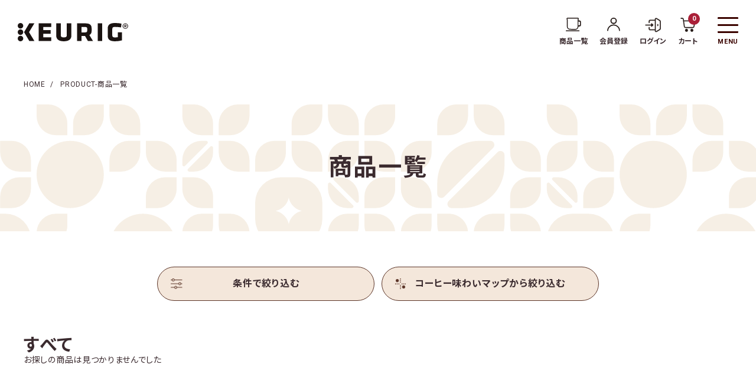

--- FILE ---
content_type: text/html; charset=UTF-8
request_url: https://www.keurig.jp/products/list?category_id=&name=%E9%87%8E%E5%8E%9F%E9%9B%85%E4%B9%85%E5%8F%B2%EF%BC%88%E3%83%8E%E3%83%8F%E3%83%A9%E3%82%AC%E3%82%AF%E3%82%B7%EF%BC%89%EF%BD%9C%E6%94%BF%E6%B2%BB%E5%AE%B6%E6%83%85%E5%A0%B1%EF%BD%9C%E9%81%B8%E6%8C%99%E3%83%89%E3%83%83%E3%83%88%E3%82%B3%E3%83%A0
body_size: 68995
content:
<!DOCTYPE html>
<html lang="ja">
<head prefix="og: http://ogp.me/ns# fb: http://ogp.me/ns/fb# product: http://ogp.me/ns/product#">
      <script>(function(w,d,s,l,i){w[l]=w[l]||[];w[l].push({'gtm.start':
                new Date().getTime(),event:'gtm.js'});var f=d.getElementsByTagName(s)[0],
            j=d.createElement(s),dl=l!='dataLayer'?'&l='+l:'';j.async=true;j.src=
            '//www.googletagmanager.com/gtm.js?id='+i+dl;f.parentNode.insertBefore(j,f);
        })(window,document,'script','dataLayer','GTM-NHJ6HP');</script>

    <style>.async-hide { opacity: 0 !important} </style>
    <script>(function(a,s,y,n,c,h,i,d,e){s.className+=' '+y;h.start=1*new Date;
            h.end=i=function(){s.className=s.className.replace(RegExp(' ?'+y),'')};
            (a[n]=a[n]||[]).hide=h;setTimeout(function(){i();h.end=null},c);h.timeout=c;
        })(window,document.documentElement,'async-hide','dataLayer',4000,
            {'GTM-NHJ6HP':true});</script>
    <meta name="google-site-verification" content="ZGk6pW-qxIg5BvWGSZFtxn_AL4kdanrjI2bX7fhR0UQ" />
  
  <meta charset="UTF-8">
  <meta http-equiv="X-UA-COMPATIBLE" content="IE=edge">
  <meta name="viewport" content="width=device-width">

  <meta name="eccube-csrf-token" content="Y775Tv_4UOOEEmqqzdffDZM4LyG_s5OJ36kSx4tF8c0">
  <title>
            商品一覧／キューリグ｜カプセル式コーヒー＆ティーマシン
      </title>

          <meta name="description" content="カプセル式コーヒー＆ティーマシン「キューリグ」（KEURIG）の商品一覧ページ。お得なマシン付き定額便やスターターセットをはじめ、各カプセルの商品ラインナップや関連商品をご確認いただけます。">
          
  <link rel="icon" href="/html/user_data/assets/img/common/favicon.ico">

  <meta name="format-detection" content="telephone=no">
  <link rel="stylesheet" href="/html/template/dr2023/assets_dr2023/css/style.css?124124">
  <link rel="stylesheet" href="https://cdn.jsdelivr.net/npm/swiper@8/swiper-bundle.min.css">
  <style type="text/css">
  .bg-load-overlay {
    background: rgba(255, 255, 255, 0.4);
    box-sizing: border-box;
    position: fixed;
    display: flex;
    flex-flow: column nowrap;
    align-items: center;
    justify-content: space-around;
    top: 0;
    left: 0;
    width: 100%;
    height: 100%;
    z-index: 2147483647;
    opacity: 1; }
</style>

  <script src="https://code.jquery.com/jquery-3.7.0.js" integrity="sha256-JlqSTELeR4TLqP0OG9dxM7yDPqX1ox/HfgiSLBj8+kM=" crossorigin="anonymous"></script>
  <script type="text/javascript" src="https://cdnjs.cloudflare.com/ajax/libs/Swiper/8.1.4/swiper-bundle.min.js"></script>
  <script>
      $(function() {
          $.ajaxSetup({
              'headers': {
                  'ECCUBE-CSRF-TOKEN': $('meta[name="eccube-csrf-token"]').attr('content')
              }
          });
      });
  </script>
            <!-- ▼Google Tag Manager &lt;head&gt;内タグ -->
            <!-- Google Tag Manager -->
<script>(function(w,d,s,l,i){w[l]=w[l]||[];w[l].push({'gtm.start':
new Date().getTime(),event:'gtm.js'});var f=d.getElementsByTagName(s)[0],
j=d.createElement(s),dl=l!='dataLayer'?'&l='+l:'';j.async=true;j.src=
'https://www.googletagmanager.com/gtm.js?id='+i+dl;f.parentNode.insertBefore(j,f);
})(window,document,'script','dataLayer','GTM-5BWGFQDF');</script>
<!-- End Google Tag Manager -->
        <!-- ▲Google Tag Manager &lt;head&gt;内タグ -->
    <!-- ▼A8広告用タグ -->
            
        
                <script src="//statics.a8.net/a8sales/a8sales.js"></script>
        <script src="//statics.a8.net/a8sales/a8crossDomain.js"></script>
    
    
        
    
                                                                <script>
                    // クッキー名を取得する関数
                    function getCookie(name) {
                        const nameEQ = name + "=";
                        const ca = document.cookie.split(';');
                        for(let i = 0; i < ca.length; i++) {
                            let c = ca[i];
                            while (c.charAt(0) === ' ') c = c.substring(1,c.length);
                            if (c.indexOf(nameEQ) === 0) return c.substring(nameEQ.length,c.length);
                        }
                        return null;
                    }

                    // 「A8_DELIVERY」クッキーの有無を判定
                    if (getCookie("A8_DELIVERY")) {
                        // A8_DELIVERYがある場合、クッキーを削除する
                        document.cookie = "A8_DELIVERY=; expires=Thu, 01 Jan 1970 00:00:00 GMT; path=/";
                        document.cookie = "A8_DELIVERY=; expires=Thu, 01 Jan 1970 00:00:00 GMT; path=/; domain=.keurig.jp";
                        // ページを再読み込みする
                        location.reload();
                    }
                </script>
                                    

        <!-- ▲A8広告用タグ -->
    <!-- ▼【2025年12月追加】Google Tag Manager &lt;head&gt;内タグ（カップス専用） -->
            <!-- Google Tag Manager　2025年12月追加 -->
<script>(function(w,d,s,l,i){w[l]=w[l]||[];w[l].push({'gtm.start':
new Date().getTime(),event:'gtm.js'});var f=d.getElementsByTagName(s)[0],
j=d.createElement(s),dl=l!='dataLayer'?'&l='+l:'';j.async=true;j.src=
'https://www.googletagmanager.com/gtm.js?id='+i+dl;f.parentNode.insertBefore(j,f);
})(window,document,'script','dataLayer','GTM-W373C2XX');</script>
<!-- End Google Tag Manager -->
        <!-- ▲【2025年12月追加】Google Tag Manager &lt;head&gt;内タグ（カップス専用） -->

      </head>

<body id="page_product_list" class="other_page">

      <!-- ▼Google Tag Manager &lt;body&gt;内タグ -->
            <!-- Google Tag Manager (noscript) -->
<noscript><iframe src="https://www.googletagmanager.com/ns.html?id=GTM-5BWGFQDF"
height="0" width="0" style="display:none;visibility:hidden"></iframe></noscript>
<!-- End Google Tag Manager (noscript) -->
        <!-- ▲Google Tag Manager &lt;body&gt;内タグ -->
    <!-- ▼【2025年12月追加】Google Tag Manager &lt;body&gt;内タグ（カップス専用） -->
            <!-- Google Tag Manager (noscript)　2025年12月追加 -->
<noscript><iframe src="https://www.googletagmanager.com/ns.html?id=GTM-W373C2XX"
height="0" width="0" style="display:none;visibility:hidden"></iframe></noscript>
<!-- End Google Tag Manager (noscript) -->
        <!-- ▲【2025年12月追加】Google Tag Manager &lt;body&gt;内タグ（カップス専用） -->


  <header id="header">

                  <!-- ▼ヘッダー(商品検索・ログインナビ・カート) -->
                <div id="common_header" class="inner">
      <h1 class="logo"><a href="https://www.keurig.jp/"><img src="/html/template/dr2023/assets_dr2023/img/common/hf/keurig_logo_b.svg" alt="KEURIG"></a></h1>
      <nav id="header_nav">
        <ul class="front_nav">
          <li><a href="https://www.keurig.jp/products/list"><span class="icon"><img src="/html/template/dr2023/assets_dr2023/img/common/hf/icon_goods.svg" alt="" class="icon_goods"></span><span class="txt">商品一覧</span></a></li>
  <li><a href="https://www.keurig.jp/entry"><span class="icon"><img src="/html/template/dr2023/assets_dr2023/img/common/hf/icon_account.svg" alt="" class="icon_account"></span><span class="txt">会員登録</span></a></li>
  <li><a href="https://www.keurig.jp/mypage/login"><span class="icon"><img src="/html/template/dr2023/assets_dr2023/img/common/hf/icon_login.svg" alt="" class="icon_login"></span><span class="txt">ログイン</span></a></li>

          <div class="ec-headerRole__cart">
            <li><a href="https://www.keurig.jp/cart"><span class="icon head_cart"><img src="/html/template/dr2023/assets_dr2023/img/common/hf/icon_cart.svg" alt="" class="icon_cart"><span class="cart_num">0</span></span><span class="txt">カート</span></a></li>
          </div>
        </ul>
        <div id="ham" class="ac_btn"><span class="btn"></span><p>MENU</p></div>
        <div id="ham_hide_nav_wrap" class="hide_nav_wrap">
          <p class="fst"><a href="https://www.keurig.jp/">HOME</a></p>
          <div class="list_wrap">
            <ul class="hide_nav">
              <li>
                <a href="https://www.keurig.jp/products/list">商品一覧</a>
                <ul class="in_list">
                  <li><a href="https://www.keurig.jp/products/list?category_id=24">コーヒー一覧</a></li>
                  <li><a href="https://www.keurig.jp/products/list?category_ids=25%2C26">お茶・紅茶一覧</a></li>
                  <li><a href="https://www.keurig.jp/products/list?category_id=23">アクセサリー一覧</a></li>
                </ul>
              </li>
              <li>
                <a href="https://www.keurig.jp/shop/about">KEURIGについて</a>
              </li>
              <li>
                <a href="https://www.keurig.jp/news">新着情報</a>
              </li>
              <li>
                <a href="https://www.keurig.jp/shop/life">KEURIGのある生活</a>
              </li>
              <li>
                <a href="https://www.keurig.jp/shop/howto">KEURIGの始め方</a>
              </li>
              <li>
                <a href="https://www.keurig.jp/shop/experience">販売店舗／体験店舗</a>
              </li>
            </ul>
            <ul class="hide_nav">
              <li>
                <a href="https://www.keurig.jp/shop/sustainability/recycling">リサイクルプログラム</a>
              </li>
              <li>
                <a href="https://www.keurig.jp/shop/feature/diagnosis">コーヒー診断</a>
              </li>
              <li>
                <a href="https://www.keurig.jp/shop/recipes-list">アレンジレシピ</a>
              </li>
              <li class="list_other">
                <ul class="list03_01">
                  <li><a href="https://www.keurig.jp/help/agreement"><span><img src="/html/template/dr2023/assets_dr2023/img/common/hf/icon_guide_h.svg" alt="" class="icon_guide"></span>ご利用<br class="sp-only">ガイド</a></li>
                  <li><a href="https://www.keurig.jp/shop/faq"><span><img src="/html/template/dr2023/assets_dr2023/img/common/hf/icon_faq_h.svg" alt="" class="icon_faq"></span>よくある<br class="sp-only">質問</a></li>
                  <li><a href="https://www.keurig.jp/contact"><span><img src="/html/template/dr2023/assets_dr2023/img/common/hf/icon_form_h.svg" alt="" class="icon_form"></span>お問い<br class="sp-only">合わせ</a></li>
                  <li><a href="https://www.keurig.jp/shop/biz/info"><span><img src="/html/template/dr2023/assets_dr2023/img/common/hf/icon_corp_h.svg" alt="" class="icon_corp"></span>法人様<br class="sp-only">ページ</a></li>
                </ul>
              </li>
              <li class="list_sns">
                <p class="txt">OFFICIAL SNS</p>
                <ul class="list">
                  <li><a href="https://www.keurig.jp/shop/feature/line"><img src="/html/template/dr2023/assets_dr2023/img/common/hf/sns_ln.png" alt="LINE" class="sns_ln"></a></li>
                  <li><a href="https://www.instagram.com/keurig_jp/"><img src="/html/template/dr2023/assets_dr2023/img/common/hf/sns_ig.png" alt="Instagram" class="sns_ig"></a></li>
                  <li><a href="https://www.youtube.com/channel/UCM2-Hlsr8KNtJSL9kDrnggA"><img src="/html/template/dr2023/assets_dr2023/img/common/hf/sns_yt.png" alt="Youtube" class="sns_yt"></a></li>
                  <li><a href="https://twitter.com/KEURIG_JAPAN"><img src="/html/template/dr2023/assets_dr2023/img/common/hf/sns_x.png" alt="X" class="sns_tw"></a></li>
                </ul>
              </li>
            </ul>
          </div>
        </div>
      </nav>
    </div>



    <div class="" id="frt_header04">
      <div class="btn myp_btn01 search_jouken">条件で絞り込む</div>
      <div class="btn myp_btn01 search_ajiwai">コーヒー味わいマップから絞り込む</div>
    </div>


        <!-- ▲ヘッダー(商品検索・ログインナビ・カート) -->

    
  </header>

            <!-- ▼パンくずプラグイン -->
                        <ol class="breadcrumb" itemscope itemtype="https://schema.org/BreadcrumbList">
        <li itemprop="itemListElement" itemscope itemtype="https://schema.org/ListItem">
            <a itemprop="item" href="https://www.keurig.jp/">
                <span itemprop="name">HOME</span>
            </a>
            <meta itemprop="position" content="1">
        </li>
                                
        <li itemprop="itemListElement" itemscope itemtype="https://schema.org/ListItem">
            <span itemprop="name">
                                PRODUCT-商品一覧
                            </span>
            <meta itemprop="position" content="2">
        </li>
    </ol>
          
        <!-- ▲パンくずプラグイン -->

  
  <main>

        <noscript><iframe height="0" style="display:none;visibility:hidden" src="//www.googletagmanager.com/ns.html?id=GTM-NHJ6HP" width="0"></iframe></noscript>
    
    
        
        
          
  <section class="myp_ttitle_sec section frt_product">
    <div class="inner">
      <h2 class="frt_ttitle">商品一覧</h2>
    </div>
  </section>

      <!-- 条件で絞り込むモーダル -->
    <div class="jouken_modal_wrap modal_wrap" id="jouken_modal">
      <form name="form1" id="form1" method="get" action="?">
                  <input type="hidden" id="mode"
                 name="mode"
                 />
                  <input type="hidden" id="category_id"
                 name="category_id"
                 value="22" />
                  <input type="hidden" id="name"
                 name="name"
                 value="野原雅久史（ノハラガクシ）｜政治家情報｜選挙ドットコム" />
                  <input type="hidden" id="pageno"
                 name="pageno"
                 />
                  <input type="hidden" id="disp_number"
                 name="disp_number"
                 value="0" />
                  <input type="hidden" id="orderby"
                 name="orderby"
                 value="0" />
                  <input type="hidden" id="category_ids"
                 name="category_ids"
                 />
                  <input type="hidden" id="brand_ids"
                 name="brand_ids"
                 />
                  <input type="hidden" id="roast_ids"
                 name="roast_ids"
                 />
                  <input type="hidden" id="taste_ids"
                 name="taste_ids"
                 />
              </form>
      <div class="overlay"></div>
      <div class="jouken_modal">
        <div class="close_btn"></div>
        <div class="jouken_modal_in">
          <div class="box01">
            <div class="box_in01">
              <div class="w01">
                <p class="t01">商品</p>
                <div class="w02">

                  
                                          <div class="fr3 js-dropdown-categories">
                        <input type="checkbox" id="search_category_btn22" class="search_check chk_ajiwai" name="category_id" value="22"><label for="search_category_btn22" class="check_btn">すべて</label>
                      </div>
                    
                  
                                          <div class="fr1 js-dropdown-categories">
                        <input type="checkbox" id="search_category_btn29" class="search_check" name="category_id" value="29"><label for="search_category_btn29" class="check_btn">マシン</label>
                      </div>
                    
                  
                                          <div class="fr1 js-dropdown-categories">
                        <input type="checkbox" id="search_category_btn27" class="search_check" name="category_id" value="27"><label for="search_category_btn27" class="check_btn">カプセル</label>
                      </div>
                    
                  
                    
                  
                    
                  
                    
                  
                    
                  
                                          <div class="fr1 js-dropdown-categories">
                        <input type="checkbox" id="search_category_btn23" class="search_check" name="category_id" value="23"><label for="search_category_btn23" class="check_btn">アクセサリー</label>
                      </div>
                    
                  
                </div>
              </div>
            </div>
            <div class="box_in01">
              <div class="w01">
                <p class="t01">ドリンク</p>
                <div class="w02">

                  
                    
                  
                    
                  
                    
                  
                    
                  
                                          <div class="fr1 js-dropdown-categories">
                        <input type="checkbox" id="search_category_btn24" class="search_check chk_ajiwai search_btn search_category_btn" name="category_id" value="24"><label for="search_category_btn24" class="check_btn s_coffee"><span>コーヒー</span></label>
                      </div>
                    
                  
                                          <div class="fr1 js-dropdown-categories">
                        <input type="checkbox" id="search_category_btn26" class="search_check search_btn search_category_btn" name="category_id" value="26"><label for="search_category_btn26" class="check_btn s_gtea"><span>紅茶</span></label>
                      </div>
                    
                  
                                          <div class="fr1 js-dropdown-categories">
                        <input type="checkbox" id="search_category_btn25" class="search_check search_btn search_category_btn" name="category_id" value="25"><label for="search_category_btn25" class="check_btn s_tea"><span>お茶</span></label>
                      </div>
                    
                  
                    
                  
                </div>
              </div>
              <div class="w01 ajiwai active">
                <p class="t01">味わい</p>
                <div class="w02">
                
                                      <div class="fr1 js-dropdown-tastes">
                      <input type="checkbox" id="search_taste_btn1" class="search_check search_taste_btn" name="taste_id" value="1"><label for="search_taste_btn1" class="check_btn">ライト</label>
                    </div>
                                      <div class="fr1 js-dropdown-tastes">
                      <input type="checkbox" id="search_taste_btn2" class="search_check search_taste_btn" name="taste_id" value="2"><label for="search_taste_btn2" class="check_btn">スタンダード</label>
                    </div>
                                      <div class="fr1 js-dropdown-tastes">
                      <input type="checkbox" id="search_taste_btn3" class="search_check search_taste_btn" name="taste_id" value="3"><label for="search_taste_btn3" class="check_btn">ストロング</label>
                    </div>
                  
                </div>
              </div>
            </div>
          </div>
          <ul class="box02">
            <li>
              <div class="ac_ttl">
                <p class="t01">ブランド</p>
                <div class="ac_btn plus"><span></span></div>
              </div>
              <div class="hide_txt">
                <div class="brand_check">

                                      <div class="fr1 js-dropdown-brands">
                      <input type="checkbox" id="search_brand_btn34" class="search_check search_btn search_brand_btn" name="brand_id" value="34"><label for="search_brand_btn34" class="check_btn">ホノルルコーヒー</label>
                    </div>
                                      <div class="fr1 js-dropdown-brands">
                      <input type="checkbox" id="search_brand_btn5" class="search_check search_btn search_brand_btn" name="brand_id" value="5"><label for="search_brand_btn5" class="check_btn">上島珈琲店</label>
                    </div>
                                      <div class="fr1 js-dropdown-brands">
                      <input type="checkbox" id="search_brand_btn7" class="search_check search_btn search_brand_btn" name="brand_id" value="7"><label for="search_brand_btn7" class="check_btn">丸山珈琲</label>
                    </div>
                                      <div class="fr1 js-dropdown-brands">
                      <input type="checkbox" id="search_brand_btn8" class="search_check search_btn search_brand_btn" name="brand_id" value="8"><label for="search_brand_btn8" class="check_btn">小川珈琲</label>
                    </div>
                                      <div class="fr1 js-dropdown-brands">
                      <input type="checkbox" id="search_brand_btn31" class="search_check search_btn search_brand_btn" name="brand_id" value="31"><label for="search_brand_btn31" class="check_btn">すなば珈琲</label>
                    </div>
                                      <div class="fr1 js-dropdown-brands">
                      <input type="checkbox" id="search_brand_btn27" class="search_check search_btn search_brand_btn" name="brand_id" value="27"><label for="search_brand_btn27" class="check_btn">森彦</label>
                    </div>
                                      <div class="fr1 js-dropdown-brands">
                      <input type="checkbox" id="search_brand_btn26" class="search_check search_btn search_brand_btn" name="brand_id" value="26"><label for="search_brand_btn26" class="check_btn">ドトールコーヒー</label>
                    </div>
                                      <div class="fr1 js-dropdown-brands">
                      <input type="checkbox" id="search_brand_btn29" class="search_check search_btn search_brand_btn" name="brand_id" value="29"><label for="search_brand_btn29" class="check_btn">HIDE IZAKI</label>
                    </div>
                                      <div class="fr1 js-dropdown-brands">
                      <input type="checkbox" id="search_brand_btn32" class="search_check search_btn search_brand_btn" name="brand_id" value="32"><label for="search_brand_btn32" class="check_btn">TAKA ISHITANI</label>
                    </div>
                                      <div class="fr1 js-dropdown-brands">
                      <input type="checkbox" id="search_brand_btn23" class="search_check search_btn search_brand_btn" name="brand_id" value="23"><label for="search_brand_btn23" class="check_btn">AMAZING COFFEE</label>
                    </div>
                                      <div class="fr1 js-dropdown-brands">
                      <input type="checkbox" id="search_brand_btn25" class="search_check search_btn search_brand_btn" name="brand_id" value="25"><label for="search_brand_btn25" class="check_btn">SUZUKI COFFEE</label>
                    </div>
                                      <div class="fr1 js-dropdown-brands">
                      <input type="checkbox" id="search_brand_btn9" class="search_check search_btn search_brand_btn" name="brand_id" value="9"><label for="search_brand_btn9" class="check_btn">英國屋</label>
                    </div>
                                      <div class="fr1 js-dropdown-brands">
                      <input type="checkbox" id="search_brand_btn11" class="search_check search_btn search_brand_btn" name="brand_id" value="11"><label for="search_brand_btn11" class="check_btn">サンマルクカフェ</label>
                    </div>
                                      <div class="fr1 js-dropdown-brands">
                      <input type="checkbox" id="search_brand_btn13" class="search_check search_btn search_brand_btn" name="brand_id" value="13"><label for="search_brand_btn13" class="check_btn">プロント</label>
                    </div>
                                      <div class="fr1 js-dropdown-brands">
                      <input type="checkbox" id="search_brand_btn15" class="search_check search_btn search_brand_btn" name="brand_id" value="15"><label for="search_brand_btn15" class="check_btn">カフェ・ド・クリエ</label>
                    </div>
                                      <div class="fr1 js-dropdown-brands">
                      <input type="checkbox" id="search_brand_btn12" class="search_check search_btn search_brand_btn" name="brand_id" value="12"><label for="search_brand_btn12" class="check_btn">トミヤコーヒー</label>
                    </div>
                                      <div class="fr1 js-dropdown-brands">
                      <input type="checkbox" id="search_brand_btn10" class="search_check search_btn search_brand_btn" name="brand_id" value="10"><label for="search_brand_btn10" class="check_btn">タニタコーヒー</label>
                    </div>
                                      <div class="fr1 js-dropdown-brands">
                      <input type="checkbox" id="search_brand_btn17" class="search_check search_btn search_brand_btn" name="brand_id" value="17"><label for="search_brand_btn17" class="check_btn">カフェグレコ</label>
                    </div>
                                      <div class="fr1 js-dropdown-brands">
                      <input type="checkbox" id="search_brand_btn16" class="search_check search_btn search_brand_btn" name="brand_id" value="16"><label for="search_brand_btn16" class="check_btn">ヒルス</label>
                    </div>
                                      <div class="fr1 js-dropdown-brands">
                      <input type="checkbox" id="search_brand_btn28" class="search_check search_btn search_brand_btn" name="brand_id" value="28"><label for="search_brand_btn28" class="check_btn">HARNEY＆SONS</label>
                    </div>
                                      <div class="fr1 js-dropdown-brands">
                      <input type="checkbox" id="search_brand_btn18" class="search_check search_btn search_brand_btn" name="brand_id" value="18"><label for="search_brand_btn18" class="check_btn">アフタヌーンティー</label>
                    </div>
                                      <div class="fr1 js-dropdown-brands">
                      <input type="checkbox" id="search_brand_btn22" class="search_check search_btn search_brand_btn" name="brand_id" value="22"><label for="search_brand_btn22" class="check_btn">リプトン</label>
                    </div>
                                      <div class="fr1 js-dropdown-brands">
                      <input type="checkbox" id="search_brand_btn19" class="search_check search_btn search_brand_btn" name="brand_id" value="19"><label for="search_brand_btn19" class="check_btn">中村藤吉本店</label>
                    </div>
                                      <div class="fr1 js-dropdown-brands">
                      <input type="checkbox" id="search_brand_btn20" class="search_check search_btn search_brand_btn" name="brand_id" value="20"><label for="search_brand_btn20" class="check_btn">辻利</label>
                    </div>
                                      <div class="fr1 js-dropdown-brands">
                      <input type="checkbox" id="search_brand_btn21" class="search_check search_btn search_brand_btn" name="brand_id" value="21"><label for="search_brand_btn21" class="check_btn">キューリグ　オリジナル</label>
                    </div>
                  
                </div>
              </div>
            </li>
          </ul>
          <button type="button" class="myp_btn01 search_submit">絞り込む</button>
        </div>
      </div>
    </div>
    
    <!-- コーヒー味わいマップモーダル -->
    <div class="ajiwai_modal_wrap modal_wrap" id="ajiwai_modal">
      <div class="overlay"></div>
      <div class="ajiwai_modal">
        <div class="close_btn"></div>
        <div class="ajiwai_modal_in">
          <div class="ajiwaimap">
            <img src="/html/template/dr2023/assets_dr2023/img/common/ajiwaimap.png" alt="">
          </div>
          <p class="t01">味わい</p>
          <div class="w01">

                          <div class="fr1 js-dropdown-tastes">
                <input type="checkbox" id="ajiwai_btn1" class="search_check" value="1"><label for="ajiwai_btn1" class="check_btn">ライト</label>
              </div>
                          <div class="fr1 js-dropdown-tastes">
                <input type="checkbox" id="ajiwai_btn2" class="search_check" value="2"><label for="ajiwai_btn2" class="check_btn">スタンダード</label>
              </div>
                          <div class="fr1 js-dropdown-tastes">
                <input type="checkbox" id="ajiwai_btn3" class="search_check" value="3"><label for="ajiwai_btn3" class="check_btn">ストロング</label>
              </div>
            
          </div>
          <button type="button" class="myp_btn01 ajiwai_submit">絞り込む</button>
        </div>
      </div>
    </div>
    
        <input type="hidden" id="js-json-categories" value="[{&quot;id&quot;:22,&quot;name&quot;:&quot;すべて&quot;},{&quot;id&quot;:29,&quot;name&quot;:&quot;マシン&quot;},{&quot;id&quot;:27,&quot;name&quot;:&quot;カプセル&quot;},{&quot;id&quot;:28,&quot;name&quot;:&quot;スターターセット&quot;},{&quot;id&quot;:24,&quot;name&quot;:&quot;コーヒー&quot;},{&quot;id&quot;:26,&quot;name&quot;:&quot;紅茶&quot;},{&quot;id&quot;:25,&quot;name&quot;:&quot;お茶&quot;},{&quot;id&quot;:23,&quot;name&quot;:&quot;アクセサリー&quot;}]">
    <input type="hidden" id="js-json-brands" value="[{&quot;id&quot;:34,&quot;name&quot;:&quot;ホノルルコーヒー&quot;},{&quot;id&quot;:5,&quot;name&quot;:&quot;上島珈琲店&quot;},{&quot;id&quot;:7,&quot;name&quot;:&quot;丸山珈琲&quot;},{&quot;id&quot;:8,&quot;name&quot;:&quot;小川珈琲&quot;},{&quot;id&quot;:31,&quot;name&quot;:&quot;すなば珈琲&quot;},{&quot;id&quot;:27,&quot;name&quot;:&quot;森彦&quot;},{&quot;id&quot;:26,&quot;name&quot;:&quot;ドトールコーヒー&quot;},{&quot;id&quot;:29,&quot;name&quot;:&quot;HIDE IZAKI&quot;},{&quot;id&quot;:32,&quot;name&quot;:&quot;TAKA ISHITANI&quot;},{&quot;id&quot;:23,&quot;name&quot;:&quot;AMAZING COFFEE&quot;},{&quot;id&quot;:25,&quot;name&quot;:&quot;SUZUKI COFFEE&quot;},{&quot;id&quot;:9,&quot;name&quot;:&quot;英國屋&quot;},{&quot;id&quot;:11,&quot;name&quot;:&quot;サンマルクカフェ&quot;},{&quot;id&quot;:13,&quot;name&quot;:&quot;プロント&quot;},{&quot;id&quot;:15,&quot;name&quot;:&quot;カフェ・ド・クリエ&quot;},{&quot;id&quot;:12,&quot;name&quot;:&quot;トミヤコーヒー&quot;},{&quot;id&quot;:10,&quot;name&quot;:&quot;タニタコーヒー&quot;},{&quot;id&quot;:17,&quot;name&quot;:&quot;カフェグレコ&quot;},{&quot;id&quot;:16,&quot;name&quot;:&quot;ヒルス&quot;},{&quot;id&quot;:28,&quot;name&quot;:&quot;HARNEY＆SONS&quot;},{&quot;id&quot;:18,&quot;name&quot;:&quot;アフタヌーンティー&quot;},{&quot;id&quot;:22,&quot;name&quot;:&quot;リプトン&quot;},{&quot;id&quot;:19,&quot;name&quot;:&quot;中村藤吉本店&quot;},{&quot;id&quot;:20,&quot;name&quot;:&quot;辻利&quot;},{&quot;id&quot;:21,&quot;name&quot;:&quot;キューリグ　オリジナル&quot;}]">
    <input type="hidden" id="js-json-tastes" value="[{&quot;id&quot;:1,&quot;name&quot;:&quot;ライト&quot;},{&quot;id&quot;:2,&quot;name&quot;:&quot;スタンダード&quot;},{&quot;id&quot;:3,&quot;name&quot;:&quot;ストロング&quot;}]">

    
    <!-- カートボタン -->
    <div class="cart_modal_wrap modal_wrap" id="cart_modal">
      <div class="overlay"></div>
      <div class="cart_modal">
        <div class="close_btn"></div>
        <div class="cart_modal_in hauto">
          <div class="">
            <p class="fz16 spfz14 align_center" id="cartMessage"></p>
          </div>
          <div class="box01">
            <button type="button" class="myp_btn01 close_button btn">お買い物を続ける</button>
            <button type="button" class="myp_btn01 btn_red btn cart_submit">カートへ進む</button>
                      </div>
        </div>
      </div>
    </div>

        <a id="item-anchor" name="js-item-anchor"></a>

    <section class="section frt_product_sec product_sec">
      <div class="inner">
        <div class="wrap01 search_block">
          <div class="btn myp_btn01 search_jouken">条件で絞り込む</div>
          <div class="btn myp_btn01 search_ajiwai">コーヒー味わい<br class="sp-only">マップから絞り込む</div>
        </div>
        <div class="search_cat_wrap">
          <div class="inner">
            <button type="button" name="" class="search_reset_btn" id="js-search-clear">リセット</button>
            <div class="search_cat_list" id="js-selected-container-item">
                          </div>
          </div>
        </div>
        <div class="plist_wrap">
          <div class="ttl_wrap">
            <div class="">
                                                                    <h3 class="frt_ttl01 ttl01">
                      <a href="https://www.keurig.jp/products/list?category_id=22">すべて</a>
                    </h3>
                                                                              <span id="js-item-count">お探しの商品は見つかりませんでした</span>
                          </div>
                      </div>
          
          <div id="js-productList">
                      </div>
        </div>

        <div class="pagenation_wrap">
          <nav class="pagination" role="navigation" aria-label="">
            <div class="nav-links" id="pager">
                          </div>
          </nav>
        </div>
      </div>
    </section>

        
<section class="frt_rank_sec product_sec section_wave section">
  <div class="inner">
    <h3 class="myp_ttl06">人気ランキング</h3>
    <div class="rank_slider_wrap">
      <div class="sp_slider rank_slider swiper">
        <ul class="rank_list swiper-wrapper">
                                    <li class="swiper-slide rank1">
                <a href="https://www.keurig.jp/products/detail/2645">
                  <div class="img">
                    <img src="/html/upload/save_image/0926105736_65123a9028546.png">
                  </div>
                  <div class="txt">
                    <div class="cat_label">
                                                                                                                                                                    <span class="cat_coffee"></span>
                                                                                                                                                                                                                  <span class="cat_txt">
                                                ストロング
                                              </span>
                    </div>
                    <p class="p_name">森彦　森彦のブレンド</p>
                    <p class="price">
                                              ￥2,073
                                            （税込）
                    </p>
                  </div>
                </a>
              </li>
                          <li class="swiper-slide rank2">
                <a href="https://www.keurig.jp/products/detail/2503">
                  <div class="img">
                    <img src="/html/upload/save_image/0322175712_62398f6861c78.png">
                  </div>
                  <div class="txt">
                    <div class="cat_label">
                                                                                                                                                                    <span class="cat_coffee"></span>
                                                                                                                                                                                                                  <span class="cat_txt">
                                                ストロング
                                              </span>
                    </div>
                    <p class="p_name">すなば珈琲　プレミアムコーヒー</p>
                    <p class="price">
                                              ￥1,749
                                            （税込）
                    </p>
                  </div>
                </a>
              </li>
                          <li class="swiper-slide rank3">
                <a href="https://www.keurig.jp/products/detail/1011">
                  <div class="img">
                    <img src="/html/upload/save_image/1208201906_61b094aad3528.png">
                  </div>
                  <div class="txt">
                    <div class="cat_label">
                                                                                                                                                                    <span class="cat_coffee"></span>
                                                                                                                                                                                                                  <span class="cat_txt">
                                                スタンダード
                                              </span>
                    </div>
                    <p class="p_name">上島珈琲店　オリジナルブレンド</p>
                    <p class="price">
                                              ￥1,749
                                            （税込）
                    </p>
                  </div>
                </a>
              </li>
                          <li class="swiper-slide rank4">
                <a href="https://www.keurig.jp/products/detail/2555">
                  <div class="img">
                    <img src="/html/upload/save_image/0902155804_6311a97cd9fcc.png">
                  </div>
                  <div class="txt">
                    <div class="cat_label">
                                                                                                                                                                    <span class="cat_coffee"></span>
                                                                                                                                                                                                                  <span class="cat_txt">
                                                スタンダード
                                              </span>
                    </div>
                    <p class="p_name">SUZUKI COFFEE　雪室珈琲</p>
                    <p class="price">
                                              ￥2,073
                                            （税込）
                    </p>
                  </div>
                </a>
              </li>
                          <li class="swiper-slide rank5">
                <a href="https://www.keurig.jp/products/detail/1036">
                  <div class="img">
                    <img src="/html/upload/save_image/1208202619_61b0965badb88.png">
                  </div>
                  <div class="txt">
                    <div class="cat_label">
                                                                                                                                                                    <span class="cat_coffee"></span>
                                                                                                                                                                                                                  <span class="cat_txt">
                                                スタンダード
                                              </span>
                    </div>
                    <p class="p_name">丸山珈琲　丸山珈琲のブレンド</p>
                    <p class="price">
                                              ￥2,397
                                            （税込）
                    </p>
                  </div>
                </a>
              </li>
                              </ul>
      </div>
      <div class="swiper-button-prev"></div>
      <div class="swiper-button-next"></div>
    </div>
  </div>
</section>
  
        
        
  </main>

    
            <!-- ▼フッター -->
              <div id="sns" class="section">
    <div class="inner">
      <div class="sns_ttl">
        <img src="/html/template/dr2023/assets_dr2023/img/common/keurig_mark.png" alt="KEURIG" class="img">
        <h3 class="txt">OFFICIAL SNS</h3>
      </div>
      <ul class="list">
        <li><a href="https://www.keurig.jp/shop/feature/line"><img src="/html/template/dr2023/assets_dr2023/img/common/hf/sns_ln.png" alt="LINE" class="sns_ln"></a></li>
        <li><a href="https://www.instagram.com/keurig_jp/"><img src="/html/template/dr2023/assets_dr2023/img/common/hf/sns_ig.png" alt="Instagram" class="sns_ig"></a></li>
        <li><a href="https://www.youtube.com/channel/UCM2-Hlsr8KNtJSL9kDrnggA"><img src="/html/template/dr2023/assets_dr2023/img/common/hf/sns_yt.png" alt="Youtube" class="sns_yt"></a></li>
        <li><a href="https://twitter.com/KEURIG_JAPAN"><img src="/html/template/dr2023/assets_dr2023/img/common/hf/sns_x.png" alt="X" class="sns_tw"></a></li>
      </ul>
    </div>
  </div>

  <div id="pagetop"></div>

  <footer class="" id="footer">
    <div class="wrap">
      <div class="inner">
        <div class="footer_logo_wrap">
          <p class="footer_logo"><img src="/html/template/dr2023/assets_dr2023/img/common/keurig_logo_b.svg" alt="KEURIG" class=""></p>
          <ul class="list01">
            <li><a href="https://www.keurig.jp/products/list">商品一覧</a></li>
            <li><a href="https://www.keurig.jp/products/list?category_id=&amp;name=%E3%82%B9%E3%82%BF%E3%83%BC%E3%82%BF%E3%83%BC%E3%82%BB%E3%83%83%E3%83%88">スターターセット</a></li>
            <li><a href="https://www.keurig.jp/products/list?category_id=&amp;name=%E3%82%88%E3%82%8A%E3%81%A9%E3%82%8A">よりどり定期便</a></li>
            <li><a href="https://www.keurig.jp/shop/experience">体験店舗</a></li>
          </ul>
        </div>
        <div class="list02_wrap">
          <p class="txt">ブランド一覧</p>
          <ul class="list02">
            <li><img src="/html/template/dr2023/assets_dr2023/img/common/hf/footer_brand01.png" alt="上島珈琲店" class=""></li>
            <li><img src="/html/template/dr2023/assets_dr2023/img/common/hf/footer_brand02.png" alt="丸山珈琲" class=""></li>
            <li><img src="/html/template/dr2023/assets_dr2023/img/common/hf/footer_brand03.png" alt="ドトールコーヒー" class=""></li>
            <li><img src="/html/template/dr2023/assets_dr2023/img/common/hf/footer_brand04.png" alt="小川珈琲" class=""></li>
            <li><img src="/html/template/dr2023/assets_dr2023/img/common/hf/footer_brand05.png" alt="AMAZING COFFEE" class=""></li>
            <li><img src="/html/template/dr2023/assets_dr2023/img/common/hf/footer_brand06.png" alt="プロント" class=""></li>
            <li><img src="/html/template/dr2023/assets_dr2023/img/common/hf/footer_brand07.png" alt="サンマルクカフェ" class=""></li>
            <li><img src="/html/template/dr2023/assets_dr2023/img/common/hf/footer_brand08.png" alt="カフェ・ド・クリエ" class=""></li>
            <!--<li><img src="/html/template/dr2023/assets_dr2023/img/common/hf/footer_brand09.png" alt="セガフレード・ザネッティ" class=""></li>-->
            <li><img src="/html/template/dr2023/assets_dr2023/img/common/hf/footer_brand10.png" alt="タニタコーヒー" class=""></li>
            <li><img src="/html/template/dr2023/assets_dr2023/img/common/hf/footer_brand11.png" alt="英國屋" class=""></li>
            <li><img src="/html/template/dr2023/assets_dr2023/img/common/hf/footer_brand12.png" alt="トミヤコーヒー" class=""></li>
            <li><img src="/html/template/dr2023/assets_dr2023/img/common/hf/footer_brand13.png" alt="SUZUKI COFFEE" class=""></li>
            <li><img src="/html/template/dr2023/assets_dr2023/img/common/hf/footer_brand14.png" alt="アフタヌーンティー" class=""></li>
            <li><img src="/html/template/dr2023/assets_dr2023/img/common/hf/footer_brand15.png" alt="リプトン" class=""></li>
            <li><img src="/html/template/dr2023/assets_dr2023/img/common/hf/footer_brand16.png" alt="ハーニーアンドサンズ" class=""></li>
            <li><img src="/html/template/dr2023/assets_dr2023/img/common/hf/footer_brand17.png" alt="中村藤吉本店" class=""></li>
            <li><img src="/html/template/dr2023/assets_dr2023/img/common/hf/footer_brand18.png" alt="辻利" class=""></li>
            <li><img src="/html/template/dr2023/assets_dr2023/img/common/hf/footer_brand19.png" alt="カフェグレコ" class=""></li>
            <li><img src="/html/template/dr2023/assets_dr2023/img/common/hf/footer_brand20.png" alt="ヒルス" class=""></li>
            <li><img src="/html/template/dr2023/assets_dr2023/img/common/hf/footer_brand21.png" alt="森彦" class=""></li>
            <li><img src="/html/template/dr2023/assets_dr2023/img/common/hf/footer_brand22.png" alt="HIDE IZAKI" class=""></li>
            <li><img src="/html/template/dr2023/assets_dr2023/img/common/hf/footer_brand24.png" alt="すなば珈琲" class=""></li>
            <li><img src="/html/template/dr2023/assets_dr2023/img/common/hf/footer_brand25.png" alt="TAKA ISHITANI" class=""></li>
            <!--<li><img src="/html/template/dr2023/assets_dr2023/img/common/hf/footer_brand26.png" alt="丸福珈琲" class=""></li>!-->
            <li><img src="/html/template/dr2023/assets_dr2023/img/common/hf/footer_brand27.png" alt="ホノルルコーヒー" class=""></li>
          </ul>
        </div>
        <div class="list03_wrap">
          <ul class="list03_01">
            <li><a href="https://www.keurig.jp/help/agreement"><span><img src="/html/template/dr2023/assets_dr2023/img/common/hf/icon_guide.svg" alt="" class="icon_guide"></span>ご利用<br class="sp-only">ガイド</a></li>
            <li><a href="https://www.keurig.jp/shop/faq"><span><img src="/html/template/dr2023/assets_dr2023/img/common/hf/icon_faq.svg" alt="" class="icon_faq"></span>よくある<br class="sp-only">質問</a></li>
            <li><a href="https://www.keurig.jp/contact"><span><img src="/html/template/dr2023/assets_dr2023/img/common/hf/icon_form.svg" alt="" class="icon_form"></span>お問い<br class="sp-only">合わせ</a></li>
            <li><a href="https://www.keurig.jp/shop/biz/info"><span><img src="/html/template/dr2023/assets_dr2023/img/common/hf/icon_corp.svg" alt="" class="icon_corp"></span>法人様<br class="sp-only">ページ</a></li>
          </ul>
          <div class="list03_02_wrap">
            <ul class="list03_02">
              <li><a href="https://www.keurig.jp/help/about">会社情報</a></li>
              <li><a href="https://www.keurig.jp/help/privacy">プライバシーポリシー</a></li>
              <li><a href="https://www.keurig.jp/help/tradelaw">特定商取引法に基づく表記</a></li>
            </ul>
            <p class="copyright">copyright © KUPS Co., Ltd. all rights reserved.</p>
          </div>
        </div>
      </div>
    </div>
  </footer>
        <!-- ▲フッター -->

  
    
  <script src="https://code.jquery.com/jquery-3.7.0.js" integrity="sha256-JlqSTELeR4TLqP0OG9dxM7yDPqX1ox/HfgiSLBj8+kM=" crossorigin="anonymous"></script>
  <script type="text/javascript" src="https://cdnjs.cloudflare.com/ajax/libs/Swiper/8.1.4/swiper-bundle.min.js"></script>
  <script>
var eccube_lang = {
    "common.delete_confirm":"削除してもよろしいですか?"
}
</script>  <script src="/html/template/dr2023/assets/js/function.js"></script>
  <script src="/html/template/dr2023/assets/js/eccube.js"></script>

    <script>
    eccube.productsClassCategories = {
          };

    $(function() {

      // 表示件数を変更
      $('.disp-number').change(function() {
        var dispNumber = $(this).val();
        $('#disp_number').val(dispNumber);
        $('#pageno').val(1);
        // $("#form1").submit();
        searchProductList();
      });

      // カートに入れる
      $('body').on('click', '.add-cart', function(e) {
        var $form = $(this).parents('li').find('form');

        // 個数フォームのチェック
        var $quantity = $form.parent().find('.quantity');
        if ($quantity[0].validity.rangeUnderflow) {
          $quantity[0].setCustomValidity('1以上で入力してください。');

          // バリデーションエラーを表示する
          $quantity[0].reportValidity();
          return true;
        } else {
          $quantity[0].setCustomValidity('');
        }
        e.preventDefault();
        $.ajax({
          url: $form.attr('action'),
          type: $form.attr('method'),
          data: $form.serialize(),
          dataType: 'json',
          beforeSend: function(xhr, settings) {
            // Buttonを無効にする
            $('.add-cart').prop('disabled', true);
            $('.cart_submit').prop('disabled', true);
            $('#cartMessage').text('');
          }
          }).done(function(data) {
            $('.cart_submit').prop('disabled', false);
            
            // カートブロックを更新する
            $.ajax({
              url: 'https://www.keurig.jp/block/cart',
              type: 'GET',
              dataType: 'html'
            }).done(function(html) {
              $('.ec-headerRole__cart').html(html);
            });
          }).fail(function(data) {
          }).always(function(data) {
            // カートメッセージ表示
            $.each(data.messages, function() {
              $('#cartMessage').text(this);
            });
            // カートモーダル表示
            $('#cart_modal').addClass('active');
            // Buttonを有効にする
            $('.add-cart').prop('disabled', false);
          });
      });
      $('.cart_submit').on('click', function(event) {
        location.href='https://www.keurig.jp/cart';
      });

      // 規格1選択時
      $('body').on('change', 'select[name=classcategory_id1]', function() {
        var $form = $(this).parents('form');
        var product_id = $form.find('input[name=product_id]').val();
        var $sele1 = $(this);
        var $sele2 = $form.find('select[name=classcategory_id2]');

        // 規格1のみの場合
        if (!$sele2.length) {
          eccube.checkStock($form, product_id, $sele1.val(), null);
          // 規格2ありの場合
        } else {
          eccube.setClassCategories($form, product_id, $sele1, $sele2);
        }
      });

      // 規格2選択時
      $('body').on('change', 'select[name=classcategory_id2]', function() {
        var $form = $(this).parents('form');
        var product_id = $form.find('input[name=product_id]').val();
        var $sele1 = $form.find('select[name=classcategory_id1]');
        var $sele2 = $(this);
        eccube.checkStock($form, product_id, $sele1.val(), $sele2.val());
      });

      // プラスマイナスボタンの制御
      var updown2 = function updown2() {
        var max = 5;
        var all_max = 6;
        var n = 0;
        var tasu = $('.quantity_box .tasu');
        var hiku = $('.quantity_box .hiku');
        //商品のリスト画像にclass付与
        $('.product_list li .img > img').each(function(i) {
          $(this).addClass('item' + (i+1));
        });
        tasu.on("click", function() {
          var num = parseInt($(this).prev('.quantity').val());
          var premium = $(this).parents('li').find('.premium');
          if (premium.length) {
            if (num >= 1) {//プレミアムのついた商品は一個まで
              return false;
            }
          }
          var btn_dis = $(this).parent().next('.cart_btn');
          $(this).prev('.quantity').val(num + 1);//カウント
          n++;
          $(btn_dis).prop('disabled', false);
          var par = $(this).parents('li');
          if (!(par.hasClass('active'))) {
            par.addClass('active');
          }

        });
        hiku.on("click", function(){
          var num = parseInt($(this).next('.quantity').val());
          var btn_dis = $(this).parent().next('.cart_btn');
          // var target = $(this).parent().parent().parent('li').find('.img > img').attr('class');
          if(!(num == 0)) {
            $(this).next('.quantity').val(num - 1);
            var now = parseInt($(this).next('.quantity').val());
            if(now == 0){
              // $(btn_dis).prop('disabled',true);
              var par = $(this).parents('li');
              par.removeClass('active');
            }
          }
          // gassan();
        });
      }
      
            var isSearch = true;

      var config = {
        category: {
          jsonDataId: 'js-json-categories',
          checkboxName: 'category_id',
          dropdownClass: 'js-dropdown-categories',
          formValueId: 'category_ids',
          dropdownId: 'js-category',
          label: 'カテゴリ',
        },
        brand: {
          jsonDataId: 'js-json-brands',
          checkboxName: 'brand_id',
          dropdownClass: 'js-dropdown-brands',
          formValueId: 'brand_ids',
          dropdownId: 'js-dropdown-brand',
          label: 'ブランド',
        },
                taste: {
          jsonDataId: 'js-json-tastes',
          checkboxName: 'taste_id',
          dropdownClass: 'js-dropdown-tastes',
          formValueId: 'taste_ids',
          dropdownId: 'js-dropdown-taste',
          label: '味わい',
        }
      }

            // カテゴリ
      $('body').on('change', '.jouken_modal_in .js-dropdown-categories input[type="checkbox"]', function(el) {
        changeDropdown(el.currentTarget, config.category);
        //searchProductList();
        //dropdownSelected(el.currentTarget);
      });

      // ブランド
      $('body').on('change', '.jouken_modal_in .js-dropdown-brands input[type="checkbox"]', function(el) {
        changeDropdown(el.currentTarget, config.brand);
        //searchProductList();
        //dropdownSelected(el.currentTarget);
      });

      // 味わい
      $('body').on('change', '.jouken_modal_in .js-dropdown-tastes input[type="checkbox"]', function(el) {
        changeDropdown(el.currentTarget, config.taste);
        //searchProductList();
        //dropdownSelected(el.currentTarget);
      });
      
      function changeDropdown(el, config) {
        var checkedList = $(`.${config.dropdownClass} input:checkbox[name="${config.checkboxName}"]:checked`);
        var checkedValues = [];
        var label = config.label;
        checkedList.each(function() {
          checkedValues.push($(this).val());
        });
        $(`#${config.formValueId}`).val(checkedValues.join(','));
      }

            $('#js-search-clear').click(function() {
        isSearch = false;
        // 「条件で絞り込む」と「コーヒー味わいマップから絞り込む」の選択状態をリセットする
        $('.jouken_modal_in input:checkbox').removeAttr("checked").prop("checked", false).change();

        // 条件モーダルのチェックボックスの状態をリセットする
        $('.jouken_modal_wrap input[type="checkbox"]').prop('checked', false);
        $('.ajiwai_modal_wrap input[type="checkbox"]').prop('checked', false);

        // 味わいモーダルのチェックボックスの状態をリセットする
        $('.ajiwai_modal_wrap input[type="checkbox"]').prop('checked', false);

        // 選択タグをクリアする
        $('#js-selected-container-item').empty();

        // リセットボタンを非表示にする
        $('#js-search-clear').hide();

        // 検索条件を初期化する
        initSearch();

        isSearch = true;
        searchProductList()
          .done(function() {
            //const url = categoryId ? `?category_id=${categoryId}` : '';
            history.replaceState('','','list');
          });
      });

      function initSearch() {
        // 初期カテゴリの設定がある場合は復元する
        var categoryId = $('#category_id').val();
        if (categoryId) {
          var el = $(`.jouken_modal_in .box_in01 .${config.category.dropdownClass} #search_category_btn${categoryId}`);
          el.prop('checked', true).change();
          changeDropdown(el, config.category);

//          if (categoryId ==24) {// コーヒー
//            $('.ajiwai').addClass('active');
//          }
        } else {
          // 初期カテゴリがない場合は、「すべて」を選択する
          var el = $('#search_category_btn22');
          el.prop('checked', true).change();
          changeDropdown(el, config.category);
//          $('.ajiwai').addClass('active');
        }
      }

            $('body').on('click', '.js-selected-item', function(el) {
        // モーダル上の選択状態を解除する
        const id = $(el.currentTarget).data('id');
        const target = $('.jouken_modal_in').find(`#${id}`);
        $(target).removeAttr("checked").prop("checked", false).change();
        
        // 選択タグが味わいの場合は味わいモーダルの方も選択状態を解除する
        if ($(target).find('.search_taste_btn')) {
          var valueToMatch = $(target).val();
          var element = $(`.ajiwai_modal_in .js-dropdown-tastes input[type="checkbox"][value="${valueToMatch}"]`);
          element.removeAttr("checked").prop("checked", false);
        }

        // 選択リストから除外して、商品検索する
        dropdownSelected($(target));
        searchProductList();
      });

            function dropdownSelected(el) {
        var elementId = $(el).attr('id');
        if ($(el).prop("checked")) {
          var label = $(el).next().text();
          var html = `<button type="button" name="" class="search_cat_btn js-selected-item"  id="selected-${elementId}" data-id="${elementId}"><a href="javascript:void(0)">${label}</a></button>`;
          var parent = $('#js-selected-container-item');
          parent.append(html);
        } else {
          var deleteElement = $(`#selected-${elementId}`);
          deleteElement.remove();
        }
        displayClearButton();
      }

            {
                makeList(config.category);
        makeList(config.brand);
        makeList(config.taste);

        // カテゴリの設定を行う
        const categoryId = $('#category_id').val();
        if (categoryId) {
            var el = $(`.jouken_modal_in .box_in01 .${config.category.dropdownClass} #search_category_btn${categoryId}`);
            if (!el.prop('checked')) {
                el.prop('checked', true).change();
                changeDropdown(el, config.category);
                //dropdownSelected(el);
            }
        }

        // プラスマイナスボタンの制御を有効にする
        updown2();
      };


            function makeList(config) {
        //var values = getList(config.jsonDataId, config.checkboxName);
        //var el = $(`.jouken_modal_in .${config.dropdownClass}`).get(0);
        listInit(config.dropdownClass, config.formValueId, config.dropdownId, config.label);
      }

            function getList(jsonDataId, checkboxName) {
        var data = $(`#${jsonDataId}`).val();
        var json = JSON.parse(data);
        var list = [];
        json.forEach(function(item) {
          list.push({ id: item.id, name: checkboxName, text: item.name, checked: false, disabled: false });
        });
        return list;
      }

            function listInit(dropdownClass, formValueId, dropdownId, label) {
        var elements = $(`.jouken_modal_in .${dropdownClass} input[type="checkbox"]`);
        var checkedValues = $(`#${formValueId}`).val().split(',');
        $(elements).each((index, item) => {
          var checked = checkedValues.includes($(item).val());
          $(item).prop('checked', checked);
          if (checked) {
            dropdownSelected(item);
          }

          // 選択タグが味わいの場合は味わいモーダルの方も選択状態を解除する
          if ($(item).find('.search_taste_btn')) {
            var valueToMatch = $(item).val();
            var element = $(`.ajiwai_modal_in .js-dropdown-tastes input[type="checkbox"][value="${valueToMatch}"]`);
            element.prop("checked", checked);//同期させる場合はchange()のイベントは不要
          }
        });
        
        displayClearButton();
      }

            
      function displayClearButton() {
        var items = $('#js-selected-container-item').find('.js-selected-item');
        if (items.length > 0) {
          $('#js-search-clear').show();
        } else {
          $('#js-search-clear').hide();
          // 「すべて」を選択状態にする
          //$('#search_category_btn22').prop('checked', true).change();
        }
      }

            function searchProductList(pageno = 1) {
        if (!isSearch) return;
        $('#pageno').val(pageno);
        var params = $('#form1').serialize();
        var url = "https://www.keurig.jp/api/products/list";
        
        loadingOverlay();
        $('.bg-load-overlay').css('pointer-events', 'none');
        var deferred = new $.Deferred;
        ajaxGetHtml(params, url)
          .done(function(data) {
            const response = JSON.parse(data.content);
            $('#js-productList').html(response.productData);
            $('#pager').html(response.pageData);
            if (response.itemCount > 0) {
              $('#js-item-count').text(`${response.itemCount}件`);
            } else {
              $('#js-item-count').text('お探しの商品は見つかりませんでした');
            }
            history.replaceState('','','list?' + params);
            location.hash = "js-item-anchor";
            deferred.resolve();
          })
          .fail(function (errorMessage) {
            console.error(errorMessage);
            $('#js-productList').html(errorMessage);
            $('#pager').html(pageData);
            deferred.reject();
          })
          .always(function () {
            loadingOverlay('hide');
            $('.bg-load-overlay').css('pointer-events', 'auto');

            // 商品リストの高さを揃える
            resizeListHeight();
            
            // プラスマイナスボタンの制御を有効にする
            updown2();
          });
        return deferred.promise();
      }

      // 商品リスト高さ揃え
      function resizeListHeight() {
        var cat_h = 0;
        var name_h = 0;
        $("ul li .txt .cat_label").css("height", "auto");
        $("ul li .txt .cat_label").each(function(){
          if($(this).height() > cat_h){
            cat_h = $(this).height();
          }
        });
        $("ul li .txt .p_name").css("height", "auto");
        $("ul li .txt .p_name").each(function(){
          if($(this).height() > name_h){
            name_h = $(this).height();
          }
        });
        $("ul li .txt .cat_label").css("height", cat_h + "px");
        $("ul li .txt .p_name").css("height", name_h + "px");
      }

            function ajaxGetHtml(params, url) {
        var deferred = new $.Deferred;
        $.ajax({
          type: "POST",
          url: url,
          data: params,
        })
        .done(function (data) {
          var status = data.status
          var html = '';
          var count = 0;
          if (status == 'success') {
            html = data.data;
            count = data.itemCount;
          }
          deferred.resolve(html, count);
        })
        .fail(function (jqXHR, textStatus, errorThrown) {
          console.error(jqXHR.responseText);
          deferred.reject(jqXHR.responseText);
        });
        return deferred.promise();
      }

            $('body').on('click', '.js-ec-pager-item', function(el) {
        var pageno = $(el.currentTarget).data('pageno');
        searchProductList(pageno);
      });

            ////モーダル
      $('.search_jouken').on('click',function(){
        $('#jouken_modal').addClass('active');
      });
      ////モーダル
      $('.search_ajiwai').on('click',function(){
        $('#ajiwai_modal').addClass('active');
      });

      ////絞り込み検索「すべて」ボタン
      var all = $('#search_category_btn22');// すべて
      var not_all = $('#search_category_btn29,#search_category_btn27,#search_category_btn23');// マシン、カプセル、アクセサリー
      all.on('click', function() {//「すべて」をクリック
        not_all.removeAttr('checked').prop('checked', false).change();
      });
      not_all.on('click', function() {//「すべて」以外をクリック
        all.removeAttr('checked').prop('checked', false).change();
      });

      //絞り込み検索
//      $('input.chk_ajiwai').change(function() {
//        var chk0 = $('#search_category_btn22').prop('checked');//すべて
//        var chk1 = $('#search_category_btn24').prop('checked');//コーヒー
//        if (chk0 || chk1) {
//          $('.ajiwai').addClass('active');
//        } else {
//          // 味わいを非表示にして、選択した項目を非選択にする
//          $('.ajiwai').removeClass('active');
//          var elements = $(`.jouken_modal_in .js-dropdown-tastes input[type="checkbox"]:checked`);
//          elements.removeAttr('checked').prop('checked', false).change();
//        }
//      });

      // 条件絞り込み
      $('.search_submit').on('click', function() {
        // 一旦クリアする
        $('#js-selected-container-item').empty();

        // 選択した項目のボタンを表示する
        var elements = $(`.jouken_modal_in input[type="checkbox"]:checked`);
        $(elements).each((index, item) => {
          dropdownSelected(item);
        });

        // 味わい絞り込みの味わいの状態を同期させる
        var ajiwaiElements = $(`.jouken_modal_in .js-dropdown-tastes input[type="checkbox"]`);
        $(ajiwaiElements).each((index, item) => {
          var valueToMatch = $(item).val();
          var e3 = $(`.ajiwai_modal_in .js-dropdown-tastes input[type="checkbox"][value="${valueToMatch}"]`);
          if ($(item).prop('checked')) {
            e3.prop('checked', true);
          } else {
            e3.removeAttr('checked').prop('checked', false);
          }
        });

        displayClearButton();

        // 商品を検索する
        searchProductList();

        // モーダルを閉じる
        $(this).parents('.modal_wrap').removeClass('active');
      });

      // 味わい絞り込み
      $('.ajiwai_submit').on('click', function() {
        // 一旦クリアする
        $('#js-selected-container-item').empty();

        // 条件絞り込みの味わいの状態を同期させる
        var ajiwaiElements = $(`.ajiwai_modal_in input[type="checkbox"]`);
        $(ajiwaiElements).each((index, item) => {
          var valueToMatch = $(item).val();
          var e3 = $(`.jouken_modal_in .js-dropdown-tastes input[type="checkbox"][value="${valueToMatch}"]`);
          if ($(item).prop('checked')) {
            e3.prop('checked', true).change();
          } else {
            e3.removeAttr('checked').prop('checked', false).change();
          }
        });

        // 条件絞り込みの選択した項目のボタンを表示する
        var elements = $(`.jouken_modal_in input[type="checkbox"]:checked`);
        $(elements).each((index, item) => {
          dropdownSelected(item);
        });

        displayClearButton();

        // 商品を検索する
        searchProductList();

        // モーダルを閉じる
        $(this).parents('.modal_wrap').removeClass('active');
      });
    });

  </script>
                          <script>
$(function () {
  });
</script>

    
    <script src="/html/template/dr2023/assets_dr2023/js/main.js"></script>
  <script src="/html/user_data/assets/js/customize.js"></script>
</body>

</html>


--- FILE ---
content_type: text/css
request_url: https://www.keurig.jp/html/template/dr2023/assets_dr2023/css/style.css?124124
body_size: 67929
content:
@charset "UTF-8";
/* 
html5doctor.com Reset Stylesheet
v1.6.1
Last Updated: 2010-09-17
Author: Richard Clark - http://richclarkdesign.com 
Twitter: @rich_clark
*/
@import url("https://fonts.googleapis.com/css2?family=Noto+Sans+JP:wght@400;500;700&family=Roboto:wght@400;500;700&display=swap");
html, body, div, span, object, iframe,
h1, h2, h3, h4, h5, h6, p, blockquote, pre,
abbr, address, cite, code,
del, dfn, em, img, ins, kbd, q, samp,
small, strong, sub, sup, var,
b, i,
dl, dt, dd, ol, ul, li,
fieldset, form, label, legend,
table, caption, tbody, tfoot, thead, tr, th, td,
article, aside, canvas, details, figcaption, figure,
footer, header, hgroup, menu, nav, section, summary,
time, mark, audio, video {
  margin: 0;
  padding: 0;
  border: 0;
  outline: 0;
  font-size: 100%;
  vertical-align: baseline;
  background: transparent;
}

body {
  line-height: 1;
}

article, aside, details, figcaption, figure,
footer, header, hgroup, menu, nav, section {
  display: block;
}

nav ul {
  list-style: none;
}

blockquote, q {
  quotes: none;
}

blockquote:before, blockquote:after,
q:before, q:after {
  content: "";
  content: none;
}

a {
  margin: 0;
  padding: 0;
  font-size: 100%;
  vertical-align: baseline;
  background: transparent;
}

/* change colours to suit your needs */
ins {
  background-color: #ff9;
  color: #000;
  text-decoration: none;
}

/* change colours to suit your needs */
mark {
  background-color: #ff9;
  color: #000;
  font-style: italic;
  font-weight: bold;
}

del {
  text-decoration: line-through;
}

abbr[title], dfn[title] {
  border-bottom: 1px dotted;
  cursor: help;
}

table {
  border-collapse: collapse;
  border-spacing: 0;
}

/* change border colour to suit your needs */
hr {
  display: block;
  height: 1px;
  border: 0;
  border-top: 1px solid #cccccc;
  margin: 1em 0;
  padding: 0;
}

input, select {
  vertical-align: middle;
}

input,
button,
select,
textarea {
  color: #3B2B2F;
  -webkit-appearance: none;
  -moz-appearance: none;
  appearance: none;
  background: transparent;
  border: none;
  border-radius: 0;
  font: inherit;
  outline: none;
}

textarea {
  resize: vertical;
}

input[type=number]::-webkit-outer-spin-button,
input[type=number]::-webkit-inner-spin-button {
  -webkit-appearance: none;
  margin: 0;
  -moz-appearance: textfield;
}

input[type=number] {
  -moz-appearance: textfield;
}

input[type=checkbox],
input[type=radio] {
  position: absolute;
  opacity: 0; /* 要素を透明に */
  height: 1px; /* 高さを出して 0 x 0 を回避 */
  width: 1px;
  -webkit-appearance: none; /* アウトライン消す */
  -moz-appearance: none;
       appearance: none;
}

input[type=submit],
input[type=button],
label,
button,
select {
  cursor: pointer;
}

select::-ms-expand {
  display: none;
}

ul, li {
  list-style: none;
}

* {
  box-sizing: border-box;
  outline: 0;
}

:root {
  --vw: 1vw;
}

.breadcrumb {
  font-size: calc(var(--vw) * 12 / 1240 * 100);
  display: -ms-flex;
  display: flex;
  padding: calc(var(--vw) * 25 / 1240 * 100) calc(var(--vw) * 10 / 1240 * 100) calc(var(--vw) * 25 / 1240 * 100) calc(var(--vw) * 10 / 1240 * 100);
}
@media screen and (min-width: 1240px) {
  .breadcrumb {
    font-size: 12px;
  }
}
@media screen and (max-width: 767.98px) {
  .breadcrumb {
    font-size: calc(var(--vw) * 12 / 375 * 100);
  }
}
@media screen and (max-width: 767.98px) {
  .breadcrumb {
    font-size: calc(var(--vw) * 10 / 375 * 100);
  }
}
@media screen and (min-width: 1240px) {
  .breadcrumb {
    padding: 25px 10px 25px 10px;
  }
}
@media screen and (max-width: 767.98px) {
  .breadcrumb {
    padding: calc(var(--vw) * 25 / 375 * 100) calc(var(--vw) * 10 / 375 * 100) calc(var(--vw) * 25 / 375 * 100) calc(var(--vw) * 10 / 375 * 100);
  }
}
@media screen and (max-width: 767.98px) {
  .breadcrumb {
    padding: calc(var(--vw) * 10 / 375 * 100) calc(var(--vw) * 12 / 375 * 100) calc(var(--vw) * 10 / 375 * 100) calc(var(--vw) * 12 / 375 * 100);
  }
}
@media screen and (min-width: 1240px) {
  .breadcrumb {
    padding: calc(var(--vw) * 25 / 1240 * 100) calc(var(--vw) * 40 / 1240 * 100) calc(var(--vw) * 25 / 1240 * 100) calc(var(--vw) * 40 / 1240 * 100);
  }
}
@media screen and (min-width: 1240px) and (min-width: 1240px) {
  .breadcrumb {
    padding: 25px 40px 25px 40px;
  }
}
@media screen and (min-width: 1240px) and (max-width: 767.98px) {
  .breadcrumb {
    padding: calc(var(--vw) * 25 / 375 * 100) calc(var(--vw) * 40 / 375 * 100) calc(var(--vw) * 25 / 375 * 100) calc(var(--vw) * 40 / 375 * 100);
  }
}
.breadcrumb li {
  margin-left: calc(var(--vw) * 8 / 1240 * 100);
}
@media screen and (min-width: 1240px) {
  .breadcrumb li {
    margin-left: 8px;
  }
}
@media screen and (max-width: 767.98px) {
  .breadcrumb li {
    margin-left: calc(var(--vw) * 8 / 375 * 100);
  }
}
.breadcrumb li:before {
  content: "/";
  display: inline-block;
  margin-right: calc(var(--vw) * 8 / 1240 * 100);
}
@media screen and (min-width: 1240px) {
  .breadcrumb li:before {
    margin-right: 8px;
  }
}
@media screen and (max-width: 767.98px) {
  .breadcrumb li:before {
    margin-right: calc(var(--vw) * 8 / 375 * 100);
  }
}
.breadcrumb li:first-child {
  margin-left: calc(var(--vw) * 0 / 1240 * 100);
}
@media screen and (min-width: 1240px) {
  .breadcrumb li:first-child {
    margin-left: 0px;
  }
}
@media screen and (max-width: 767.98px) {
  .breadcrumb li:first-child {
    margin-left: calc(var(--vw) * 0 / 375 * 100);
  }
}
.breadcrumb li:first-child:before {
  content: none;
}
.breadcrumb li a {
  position: relative;
  padding-bottom: 0.25em;
  background: linear-gradient(#785A5A, #785A5A) 0 100%/0 1px no-repeat;
  transition: background 0.4s;
  text-decoration: none;
}
.breadcrumb li a:hover {
  background-size: 100% 1px;
}

.section {
  opacity: 0;
  transition: 0.6s;
  background: #fff;
  padding-left: calc(var(--vw) * 10 / 1240 * 100);
  padding-right: calc(var(--vw) * 10 / 1240 * 100);
}
@media screen and (min-width: 1240px) {
  .section {
    padding-left: 10px;
  }
}
@media screen and (max-width: 767.98px) {
  .section {
    padding-left: calc(var(--vw) * 10 / 375 * 100);
  }
}
@media screen and (min-width: 1240px) {
  .section {
    padding-right: 10px;
  }
}
@media screen and (max-width: 767.98px) {
  .section {
    padding-right: calc(var(--vw) * 10 / 375 * 100);
  }
}
@media screen and (max-width: 767.98px) {
  .section {
    padding-left: calc(var(--vw) * 20 / 375 * 100);
  }
}
@media screen and (max-width: 767.98px) {
  .section {
    padding-right: calc(var(--vw) * 20 / 375 * 100);
  }
}
.section.is-active {
  opacity: 1;
  transition: 0.6s;
}

.floatObj {
  opacity: 0;
  transition: 0.6s;
  transform: translateY(30px);
}
.floatObj.is-active {
  opacity: 1;
  transition: 0.6s;
  transform: translateY(0);
}

.inner {
  max-width: 1240px;
  width: 100%;
  margin: 0 auto;
}

.section_wave {
  position: relative;
  background: #E7CEB5;
}
.section_wave:before {
  content: "";
  display: block;
  position: absolute;
  top: calc(var(--vw) * -86 / 1240 * 100);
  left: 0;
  width: 100%;
  height: calc(var(--vw) * 86 / 1240 * 100);
  max-height: 86px;
  max-height: none;
  background: url(../img/common/wave.svg) center 0/cover no-repeat;
}
@media screen and (min-width: 1240px) {
  .section_wave:before {
    top: -86px;
  }
}
@media screen and (max-width: 767.98px) {
  .section_wave:before {
    top: calc(var(--vw) * -86 / 375 * 100);
  }
}
@media screen and (max-width: 767.98px) {
  .section_wave:before {
    top: calc(var(--vw) * -36 / 375 * 100);
  }
}
@media screen and (max-width: 767.98px) {
  .section_wave:before {
    height: calc(var(--vw) * 86 / 375 * 100);
  }
}
@media screen and (max-width: 767.98px) {
  .section_wave:before {
    height: calc(var(--vw) * 36 / 375 * 100);
    max-height: 100%;
  }
}

.info_link {
  color: #009DFF;
  position: relative;
  padding-bottom: 0.25em;
  background: linear-gradient(#009DFF, #785A5A) 0 100%/0 1px no-repeat;
  transition: background 0.4s;
  text-decoration: none;
  font-size: calc(var(--vw) * 14 / 1240 * 100);
}
.info_link:hover {
  background-size: 100% 1px;
}
@media screen and (min-width: 1240px) {
  .info_link {
    font-size: 14px;
  }
}
@media screen and (max-width: 767.98px) {
  .info_link {
    font-size: calc(var(--vw) * 14 / 375 * 100);
  }
}
@media screen and (max-width: 767.98px) {
  .info_link {
    font-size: calc(var(--vw) * 12 / 375 * 100);
  }
}
.info_link:before {
  display: inline-block;
  content: "";
  width: calc(var(--vw) * 21 / 1240 * 100);
  max-width: 21px;
  height: calc(var(--vw) * 21 / 1240 * 100);
  max-height: 21px;
  background: url(../img/common/info.svg) 0 0/cover no-repeat;
  position: relative;
  top: 0.3em;
  margin-right: 0.5em;
}
@media screen and (max-width: 767.98px) {
  .info_link:before {
    width: calc(var(--vw) * 21 / 375 * 100);
  }
}
@media screen and (max-width: 767.98px) {
  .info_link:before {
    height: calc(var(--vw) * 21 / 375 * 100);
  }
}
@media screen and (max-width: 767.98px) {
  .info_link:before {
    width: calc(var(--vw) * 14 / 375 * 100);
    max-width: 100%;
  }
}
@media screen and (max-width: 767.98px) {
  .info_link:before {
    height: calc(var(--vw) * 14 / 375 * 100);
    max-height: 100%;
  }
}

.plus_link {
  color: #009DFF;
  position: relative;
  padding-bottom: 0.25em;
  background: linear-gradient(#009DFF, #785A5A) 0 100%/0 1px no-repeat;
  transition: background 0.4s;
  text-decoration: none;
  font-size: calc(var(--vw) * 14 / 1240 * 100);
}
.plus_link:hover {
  background-size: 100% 1px;
}
@media screen and (min-width: 1240px) {
  .plus_link {
    font-size: 14px;
  }
}
@media screen and (max-width: 767.98px) {
  .plus_link {
    font-size: calc(var(--vw) * 14 / 375 * 100);
  }
}
@media screen and (max-width: 767.98px) {
  .plus_link {
    font-size: calc(var(--vw) * 12 / 375 * 100);
  }
}
.plus_link:before {
  display: inline-block;
  content: "";
  width: calc(var(--vw) * 21 / 1240 * 100);
  max-width: 21px;
  height: calc(var(--vw) * 21 / 1240 * 100);
  max-height: 21px;
  background: url(../img/common/plus.svg) 0 0/cover no-repeat;
  position: relative;
  top: 0.3em;
  margin-right: 0.5em;
}
@media screen and (max-width: 767.98px) {
  .plus_link:before {
    width: calc(var(--vw) * 21 / 375 * 100);
  }
}
@media screen and (max-width: 767.98px) {
  .plus_link:before {
    height: calc(var(--vw) * 21 / 375 * 100);
  }
}
@media screen and (max-width: 767.98px) {
  .plus_link:before {
    width: calc(var(--vw) * 14 / 375 * 100);
    max-width: 100%;
  }
}
@media screen and (max-width: 767.98px) {
  .plus_link:before {
    height: calc(var(--vw) * 14 / 375 * 100);
    max-height: 100%;
  }
}

.txt_link {
  color: #009DFF;
  position: relative;
  padding-bottom: 0.25em;
  background: linear-gradient(#009DFF, #785A5A) 0 100%/0 1px no-repeat;
  transition: background 0.4s;
  text-decoration: none;
  font-size: calc(var(--vw) * 14 / 1240 * 100);
}
.txt_link:hover {
  background-size: 100% 1px;
}
@media screen and (min-width: 1240px) {
  .txt_link {
    font-size: 14px;
  }
}
@media screen and (max-width: 767.98px) {
  .txt_link {
    font-size: calc(var(--vw) * 14 / 375 * 100);
  }
}
@media screen and (max-width: 767.98px) {
  .txt_link {
    font-size: calc(var(--vw) * 12 / 375 * 100);
  }
}

.form_style01 label {
  display: flex;
  align-items: center;
  gap: 0 0.5em;
  position: relative;
  cursor: pointer;
}
.form_style01 label:before, .form_style01 label.selected::after {
  border-radius: 50%;
  content: "";
}
.form_style01 label:before {
  width: calc(var(--vw) * 18 / 1240 * 100);
  max-width: 18px;
  height: calc(var(--vw) * 18 / 1240 * 100);
  max-height: 18px;
  background-color: #fff;
  border: 2px solid #BABABA;
  box-sizing: border-box;
}
@media screen and (max-width: 767.98px) {
  .form_style01 label:before {
    width: calc(var(--vw) * 18 / 375 * 100);
  }
}
@media screen and (max-width: 767.98px) {
  .form_style01 label:before {
    height: calc(var(--vw) * 18 / 375 * 100);
  }
}
@media screen and (max-width: 767.98px) {
  .form_style01 label:before {
    max-width: none;
    max-height: none;
  }
}
.form_style01 label.selected::before {
  border: 2px solid #BABABA;
}
.form_style01 label.selected::after {
  position: absolute;
  top: 50%;
  left: calc(var(--vw) * 9 / 1240 * 100);
  transform: translate(-50%, -50%);
  width: calc(var(--vw) * 8 / 1240 * 100);
  max-width: 8px;
  height: calc(var(--vw) * 8 / 1240 * 100);
  max-height: 8px;
  background-color: #f1be48;
  animation: anim-radio-001 0.3s linear;
}
@media screen and (min-width: 1240px) {
  .form_style01 label.selected::after {
    left: 9px;
  }
}
@media screen and (max-width: 767.98px) {
  .form_style01 label.selected::after {
    left: calc(var(--vw) * 9 / 375 * 100);
  }
}
@media screen and (max-width: 767.98px) {
  .form_style01 label.selected::after {
    width: calc(var(--vw) * 8 / 375 * 100);
  }
}
@media screen and (max-width: 767.98px) {
  .form_style01 label.selected::after {
    height: calc(var(--vw) * 8 / 375 * 100);
  }
}
@media screen and (max-width: 767.98px) {
  .form_style01 label.selected::after {
    max-width: none;
    max-height: none;
  }
}
.form_style01 label.howto_label.selected {
  border: 1px solid #000;
}
.form_style01 label.error {
  color: red;
  cursor: auto;
}
.form_style01 label.error:before {
  content: none;
}
.form_style01 label.ch_label {
  display: inline-block;
}
.form_style01 label.ch_label:before, .form_style01 label.ch_label:after {
  content: none;
}
@keyframes anim-radio-001 {
  0% {
    box-shadow: 0 0 0 1px transparent;
  }
  50% {
    box-shadow: 0 0 0 10px rgba(241, 190, 72, 0.2);
  }
  100% {
    box-shadow: 0 0 0 10px transparent;
  }
}
.form_style01 input[type=checkbox].checkbox {
  position: static;
  display: inline;
  -webkit-appearance: auto;
     -moz-appearance: auto;
          appearance: auto;
  opacity: 1;
  width: auto;
  height: auto;
}
.form_style01 input[type=number].number {
  display: block;
  background: #F8F8F8;
  border: 1px solid #EDEDED;
  padding: calc(var(--vw) * 6 / 1240 * 100) calc(var(--vw) * 10 / 1240 * 100) calc(var(--vw) * 6 / 1240 * 100) calc(var(--vw) * 10 / 1240 * 100);
  border-radius: calc(var(--vw) * 8 / 1240 * 100) calc(var(--vw) * 8 / 1240 * 100) calc(var(--vw) * 8 / 1240 * 100) calc(var(--vw) * 8 / 1240 * 100);
}
@media screen and (min-width: 1240px) {
  .form_style01 input[type=number].number {
    padding: 6px 10px 6px 10px;
  }
}
@media screen and (max-width: 767.98px) {
  .form_style01 input[type=number].number {
    padding: calc(var(--vw) * 6 / 375 * 100) calc(var(--vw) * 10 / 375 * 100) calc(var(--vw) * 6 / 375 * 100) calc(var(--vw) * 10 / 375 * 100);
  }
}
@media screen and (min-width: 1240px) {
  .form_style01 input[type=number].number {
    border-radius: 8px 8px 8px 8px;
  }
}
@media screen and (max-width: 767.98px) {
  .form_style01 input[type=number].number {
    border-radius: calc(var(--vw) * 8 / 375 * 100) calc(var(--vw) * 8 / 375 * 100) calc(var(--vw) * 8 / 375 * 100) calc(var(--vw) * 8 / 375 * 100);
  }
}
.form_style01 input[type=number].number:focus {
  outline: 2px solid #F1BE48;
}
.form_style01 input[type=email].email {
  display: block;
  background: #F8F8F8;
  border: 1px solid #EDEDED;
  padding: calc(var(--vw) * 6 / 1240 * 100) calc(var(--vw) * 10 / 1240 * 100) calc(var(--vw) * 6 / 1240 * 100) calc(var(--vw) * 10 / 1240 * 100);
  border-radius: calc(var(--vw) * 8 / 1240 * 100) calc(var(--vw) * 8 / 1240 * 100) calc(var(--vw) * 8 / 1240 * 100) calc(var(--vw) * 8 / 1240 * 100);
}
@media screen and (min-width: 1240px) {
  .form_style01 input[type=email].email {
    padding: 6px 10px 6px 10px;
  }
}
@media screen and (max-width: 767.98px) {
  .form_style01 input[type=email].email {
    padding: calc(var(--vw) * 6 / 375 * 100) calc(var(--vw) * 10 / 375 * 100) calc(var(--vw) * 6 / 375 * 100) calc(var(--vw) * 10 / 375 * 100);
  }
}
@media screen and (min-width: 1240px) {
  .form_style01 input[type=email].email {
    border-radius: 8px 8px 8px 8px;
  }
}
@media screen and (max-width: 767.98px) {
  .form_style01 input[type=email].email {
    border-radius: calc(var(--vw) * 8 / 375 * 100) calc(var(--vw) * 8 / 375 * 100) calc(var(--vw) * 8 / 375 * 100) calc(var(--vw) * 8 / 375 * 100);
  }
}
.form_style01 input[type=email].email:focus {
  outline: 2px solid #F1BE48;
}
.form_style01 textarea.textarea {
  display: block;
  background: #F8F8F8;
  border: 1px solid #EDEDED;
  padding: calc(var(--vw) * 6 / 1240 * 100) calc(var(--vw) * 10 / 1240 * 100) calc(var(--vw) * 6 / 1240 * 100) calc(var(--vw) * 10 / 1240 * 100);
  border-radius: calc(var(--vw) * 8 / 1240 * 100) calc(var(--vw) * 8 / 1240 * 100) calc(var(--vw) * 8 / 1240 * 100) calc(var(--vw) * 8 / 1240 * 100);
}
@media screen and (min-width: 1240px) {
  .form_style01 textarea.textarea {
    padding: 6px 10px 6px 10px;
  }
}
@media screen and (max-width: 767.98px) {
  .form_style01 textarea.textarea {
    padding: calc(var(--vw) * 6 / 375 * 100) calc(var(--vw) * 10 / 375 * 100) calc(var(--vw) * 6 / 375 * 100) calc(var(--vw) * 10 / 375 * 100);
  }
}
@media screen and (min-width: 1240px) {
  .form_style01 textarea.textarea {
    border-radius: 8px 8px 8px 8px;
  }
}
@media screen and (max-width: 767.98px) {
  .form_style01 textarea.textarea {
    border-radius: calc(var(--vw) * 8 / 375 * 100) calc(var(--vw) * 8 / 375 * 100) calc(var(--vw) * 8 / 375 * 100) calc(var(--vw) * 8 / 375 * 100);
  }
}
.form_style01 textarea.textarea:focus {
  outline: 2px solid #F1BE48;
}
.form_style01 .password_wrap {
  position: relative;
}
.form_style01 .password_wrap span.pass_vis {
  display: inline-block;
  width: calc(var(--vw) * 22 / 1240 * 100);
  max-width: 22px;
  height: calc(var(--vw) * 15.3 / 1240 * 100);
  max-height: 15.3px;
  position: absolute;
  top: 50%;
  transform: translateY(-50%);
  right: 0.8em;
  background: url(../img/common/password02.svg) 0 0/contain no-repeat;
  z-index: 1;
}
@media screen and (max-width: 767.98px) {
  .form_style01 .password_wrap span.pass_vis {
    width: calc(var(--vw) * 22 / 375 * 100);
  }
}
@media screen and (max-width: 767.98px) {
  .form_style01 .password_wrap span.pass_vis {
    height: calc(var(--vw) * 15.3 / 375 * 100);
  }
}
.form_style01 .password_wrap span.pass_vis.active {
  width: calc(var(--vw) * 22 / 1240 * 100);
  max-width: 22px;
  height: calc(var(--vw) * 11.4 / 1240 * 100);
  max-height: 11.4px;
  background: url(../img/common/password01.svg) 0 0/contain no-repeat;
}
@media screen and (max-width: 767.98px) {
  .form_style01 .password_wrap span.pass_vis.active {
    width: calc(var(--vw) * 22 / 375 * 100);
  }
}
@media screen and (max-width: 767.98px) {
  .form_style01 .password_wrap span.pass_vis.active {
    height: calc(var(--vw) * 11.4 / 375 * 100);
  }
}
.form_style01 input[type=password].password {
  display: block;
  background: #F8F8F8;
  border: 1px solid #EDEDED;
  padding: calc(var(--vw) * 6 / 1240 * 100) calc(var(--vw) * 10 / 1240 * 100) calc(var(--vw) * 6 / 1240 * 100) calc(var(--vw) * 10 / 1240 * 100);
  border-radius: calc(var(--vw) * 8 / 1240 * 100) calc(var(--vw) * 8 / 1240 * 100) calc(var(--vw) * 8 / 1240 * 100) calc(var(--vw) * 8 / 1240 * 100);
}
@media screen and (min-width: 1240px) {
  .form_style01 input[type=password].password {
    padding: 6px 10px 6px 10px;
  }
}
@media screen and (max-width: 767.98px) {
  .form_style01 input[type=password].password {
    padding: calc(var(--vw) * 6 / 375 * 100) calc(var(--vw) * 10 / 375 * 100) calc(var(--vw) * 6 / 375 * 100) calc(var(--vw) * 10 / 375 * 100);
  }
}
@media screen and (min-width: 1240px) {
  .form_style01 input[type=password].password {
    border-radius: 8px 8px 8px 8px;
  }
}
@media screen and (max-width: 767.98px) {
  .form_style01 input[type=password].password {
    border-radius: calc(var(--vw) * 8 / 375 * 100) calc(var(--vw) * 8 / 375 * 100) calc(var(--vw) * 8 / 375 * 100) calc(var(--vw) * 8 / 375 * 100);
  }
}
.form_style01 input[type=password].password:focus {
  outline: 2px solid #F1BE48;
}
.form_style01 input[type=text] {
  display: block;
  background: #F8F8F8;
  border: 1px solid #EDEDED;
  padding: calc(var(--vw) * 6 / 1240 * 100) calc(var(--vw) * 10 / 1240 * 100) calc(var(--vw) * 6 / 1240 * 100) calc(var(--vw) * 10 / 1240 * 100);
  border-radius: calc(var(--vw) * 8 / 1240 * 100) calc(var(--vw) * 8 / 1240 * 100) calc(var(--vw) * 8 / 1240 * 100) calc(var(--vw) * 8 / 1240 * 100);
}
@media screen and (min-width: 1240px) {
  .form_style01 input[type=text] {
    padding: 6px 10px 6px 10px;
  }
}
@media screen and (max-width: 767.98px) {
  .form_style01 input[type=text] {
    padding: calc(var(--vw) * 6 / 375 * 100) calc(var(--vw) * 10 / 375 * 100) calc(var(--vw) * 6 / 375 * 100) calc(var(--vw) * 10 / 375 * 100);
  }
}
@media screen and (min-width: 1240px) {
  .form_style01 input[type=text] {
    border-radius: 8px 8px 8px 8px;
  }
}
@media screen and (max-width: 767.98px) {
  .form_style01 input[type=text] {
    border-radius: calc(var(--vw) * 8 / 375 * 100) calc(var(--vw) * 8 / 375 * 100) calc(var(--vw) * 8 / 375 * 100) calc(var(--vw) * 8 / 375 * 100);
  }
}
.form_style01 input[type=text]:focus {
  outline: 2px solid #F1BE48;
}
.form_style01 .pcode {
  width: calc(var(--vw) * 110 / 1240 * 100);
  max-width: 110px;
}
@media screen and (max-width: 767.98px) {
  .form_style01 .pcode {
    width: calc(var(--vw) * 110 / 375 * 100);
  }
}
@media screen and (max-width: 767.98px) {
  .form_style01 .pcode {
    width: calc(var(--vw) * 100 / 375 * 100);
    max-width: 100%;
  }
}
.form_style01 .telnumber {
  width: calc(var(--vw) * 149 / 1240 * 100);
  max-width: 149px;
}
@media screen and (max-width: 767.98px) {
  .form_style01 .telnumber {
    width: calc(var(--vw) * 149 / 375 * 100);
  }
}
@media screen and (max-width: 767.98px) {
  .form_style01 .telnumber {
    width: calc(var(--vw) * 120 / 375 * 100);
    max-width: 100%;
  }
}
.form_style01 .select_div {
  position: relative;
  display: table;
}
.form_style01 .select_div select {
  background: #F8F8F8;
  border: 1px solid #EDEDED;
  padding: calc(var(--vw) * 6 / 1240 * 100) calc(var(--vw) * 45 / 1240 * 100) calc(var(--vw) * 6 / 1240 * 100) calc(var(--vw) * 20 / 1240 * 100);
  border-radius: calc(var(--vw) * 8 / 1240 * 100) calc(var(--vw) * 8 / 1240 * 100) calc(var(--vw) * 8 / 1240 * 100) calc(var(--vw) * 8 / 1240 * 100);
}
@media screen and (min-width: 1240px) {
  .form_style01 .select_div select {
    padding: 6px 45px 6px 20px;
  }
}
@media screen and (max-width: 767.98px) {
  .form_style01 .select_div select {
    padding: calc(var(--vw) * 6 / 375 * 100) calc(var(--vw) * 45 / 375 * 100) calc(var(--vw) * 6 / 375 * 100) calc(var(--vw) * 20 / 375 * 100);
  }
}
@media screen and (min-width: 1240px) {
  .form_style01 .select_div select {
    border-radius: 8px 8px 8px 8px;
  }
}
@media screen and (max-width: 767.98px) {
  .form_style01 .select_div select {
    border-radius: calc(var(--vw) * 8 / 375 * 100) calc(var(--vw) * 8 / 375 * 100) calc(var(--vw) * 8 / 375 * 100) calc(var(--vw) * 8 / 375 * 100);
  }
}
.form_style01 .select_div:after {
  content: "";
  pointer-events: none;
  display: inline-block;
  width: calc(var(--vw) * 10 / 1240 * 100);
  max-width: 10px;
  height: calc(var(--vw) * 10 / 1240 * 100);
  max-height: 10px;
  border-top: 1px solid #3B2B2F;
  border-left: 1px solid #3B2B2F;
  position: absolute;
  top: 50%;
  right: calc(var(--vw) * 16 / 1240 * 100);
  transform: translateY(-75%) rotate(-135deg);
}
@media screen and (max-width: 767.98px) {
  .form_style01 .select_div:after {
    width: calc(var(--vw) * 10 / 375 * 100);
  }
}
@media screen and (max-width: 767.98px) {
  .form_style01 .select_div:after {
    height: calc(var(--vw) * 10 / 375 * 100);
  }
}
@media screen and (max-width: 767.98px) {
  .form_style01 .select_div:after {
    width: calc(var(--vw) * 5 / 375 * 100);
    max-width: 100%;
  }
}
@media screen and (max-width: 767.98px) {
  .form_style01 .select_div:after {
    height: calc(var(--vw) * 5 / 375 * 100);
    max-height: 100%;
  }
}
@media screen and (min-width: 1240px) {
  .form_style01 .select_div:after {
    right: 16px;
  }
}
@media screen and (max-width: 767.98px) {
  .form_style01 .select_div:after {
    right: calc(var(--vw) * 16 / 375 * 100);
  }
}
@media screen and (max-width: 767.98px) {
  .form_style01 .select_div:after {
    right: calc(var(--vw) * 8 / 375 * 100);
  }
}
.form_style01 .select_div02 {
  position: relative;
  display: table;
}
.form_style01 .select_div02 select {
  background: #fff;
  border: 1px solid #B9B9B9;
  padding: calc(var(--vw) * 3 / 1240 * 100) calc(var(--vw) * 40 / 1240 * 100) calc(var(--vw) * 3 / 1240 * 100) calc(var(--vw) * 14 / 1240 * 100);
  border-radius: calc(var(--vw) * 8 / 1240 * 100) calc(var(--vw) * 8 / 1240 * 100) calc(var(--vw) * 8 / 1240 * 100) calc(var(--vw) * 8 / 1240 * 100);
}
@media screen and (min-width: 1240px) {
  .form_style01 .select_div02 select {
    padding: 3px 40px 3px 14px;
  }
}
@media screen and (max-width: 767.98px) {
  .form_style01 .select_div02 select {
    padding: calc(var(--vw) * 3 / 375 * 100) calc(var(--vw) * 40 / 375 * 100) calc(var(--vw) * 3 / 375 * 100) calc(var(--vw) * 14 / 375 * 100);
  }
}
@media screen and (max-width: 767.98px) {
  .form_style01 .select_div02 select {
    padding: calc(var(--vw) * 3 / 375 * 100) calc(var(--vw) * 30 / 375 * 100) calc(var(--vw) * 3 / 375 * 100) calc(var(--vw) * 20 / 375 * 100);
  }
}
@media screen and (min-width: 1240px) {
  .form_style01 .select_div02 select {
    border-radius: 8px 8px 8px 8px;
  }
}
@media screen and (max-width: 767.98px) {
  .form_style01 .select_div02 select {
    border-radius: calc(var(--vw) * 8 / 375 * 100) calc(var(--vw) * 8 / 375 * 100) calc(var(--vw) * 8 / 375 * 100) calc(var(--vw) * 8 / 375 * 100);
  }
}
.form_style01 .select_div02:after {
  content: "";
  pointer-events: none;
  display: inline-block;
  width: 0;
  height: 0;
  border-style: solid;
  border-width: 7.8px 4.5px 0 4.5px;
  border-color: #b9b9b9 transparent transparent transparent;
  position: absolute;
  top: 50%;
  right: calc(var(--vw) * 10 / 1240 * 100);
  transform: translateY(-50%);
}
@media screen and (min-width: 1240px) {
  .form_style01 .select_div02:after {
    right: 10px;
  }
}
@media screen and (max-width: 767.98px) {
  .form_style01 .select_div02:after {
    right: calc(var(--vw) * 10 / 375 * 100);
  }
}
@media screen and (max-width: 767.98px) {
  .form_style01 .select_div02:after {
    right: calc(var(--vw) * 8 / 375 * 100);
  }
}
.form_style01 .select_div03 {
  position: relative;
  display: table;
}
.form_style01 .select_div03 select {
  color: #5B3427;
  background: #F4E7DB;
  border: 1px solid #AA8066;
  padding: calc(var(--vw) * 10 / 1240 * 100) calc(var(--vw) * 45 / 1240 * 100) calc(var(--vw) * 10 / 1240 * 100) calc(var(--vw) * 20 / 1240 * 100);
  border-radius: calc(var(--vw) * 25 / 1240 * 100) calc(var(--vw) * 25 / 1240 * 100) calc(var(--vw) * 25 / 1240 * 100) calc(var(--vw) * 25 / 1240 * 100);
}
@media screen and (min-width: 1240px) {
  .form_style01 .select_div03 select {
    padding: 10px 45px 10px 20px;
  }
}
@media screen and (max-width: 767.98px) {
  .form_style01 .select_div03 select {
    padding: calc(var(--vw) * 10 / 375 * 100) calc(var(--vw) * 45 / 375 * 100) calc(var(--vw) * 10 / 375 * 100) calc(var(--vw) * 20 / 375 * 100);
  }
}
@media screen and (max-width: 767.98px) {
  .form_style01 .select_div03 select {
    padding: calc(var(--vw) * 6 / 375 * 100) calc(var(--vw) * 45 / 375 * 100) calc(var(--vw) * 6 / 375 * 100) calc(var(--vw) * 20 / 375 * 100);
  }
}
@media screen and (min-width: 1240px) {
  .form_style01 .select_div03 select {
    border-radius: 25px 25px 25px 25px;
  }
}
@media screen and (max-width: 767.98px) {
  .form_style01 .select_div03 select {
    border-radius: calc(var(--vw) * 25 / 375 * 100) calc(var(--vw) * 25 / 375 * 100) calc(var(--vw) * 25 / 375 * 100) calc(var(--vw) * 25 / 375 * 100);
  }
}
.form_style01 .select_div03:after {
  content: "";
  pointer-events: none;
  display: inline-block;
  width: calc(var(--vw) * 10 / 1240 * 100);
  max-width: 10px;
  height: calc(var(--vw) * 10 / 1240 * 100);
  max-height: 10px;
  border-top: 1px solid #5B3427;
  border-left: 1px solid #5B3427;
  position: absolute;
  top: 50%;
  right: calc(var(--vw) * 16 / 1240 * 100);
  transform: translateY(-75%) rotate(-135deg);
}
@media screen and (max-width: 767.98px) {
  .form_style01 .select_div03:after {
    width: calc(var(--vw) * 10 / 375 * 100);
  }
}
@media screen and (max-width: 767.98px) {
  .form_style01 .select_div03:after {
    height: calc(var(--vw) * 10 / 375 * 100);
  }
}
@media screen and (max-width: 767.98px) {
  .form_style01 .select_div03:after {
    width: calc(var(--vw) * 5 / 375 * 100);
    max-width: 100%;
  }
}
@media screen and (max-width: 767.98px) {
  .form_style01 .select_div03:after {
    height: calc(var(--vw) * 5 / 375 * 100);
    max-height: 100%;
  }
}
@media screen and (min-width: 1240px) {
  .form_style01 .select_div03:after {
    right: 16px;
  }
}
@media screen and (max-width: 767.98px) {
  .form_style01 .select_div03:after {
    right: calc(var(--vw) * 16 / 375 * 100);
  }
}
@media screen and (max-width: 767.98px) {
  .form_style01 .select_div03:after {
    right: calc(var(--vw) * 8 / 375 * 100);
  }
}

.form_list01 > li {
  display: -ms-flex;
  display: flex;
  justify-content: flex-start;
  align-items: center;
  flex-wrap: wrap;
  gap: 0 1%;
  border-bottom: 1px solid #EDEDED;
  padding: calc(var(--vw) * 24 / 1240 * 100) calc(var(--vw) * 0 / 1240 * 100) calc(var(--vw) * 24 / 1240 * 100) calc(var(--vw) * 0 / 1240 * 100);
}
@media screen and (min-width: 1240px) {
  .form_list01 > li {
    padding: 24px 0px 24px 0px;
  }
}
@media screen and (max-width: 767.98px) {
  .form_list01 > li {
    padding: calc(var(--vw) * 24 / 375 * 100) calc(var(--vw) * 0 / 375 * 100) calc(var(--vw) * 24 / 375 * 100) calc(var(--vw) * 0 / 375 * 100);
  }
}
@media screen and (max-width: 767.98px) {
  .form_list01 > li {
    padding: calc(var(--vw) * 18 / 375 * 100) calc(var(--vw) * 0 / 375 * 100) calc(var(--vw) * 18 / 375 * 100) calc(var(--vw) * 0 / 375 * 100);
  }
}
.form_list01 > li:first-child {
  border-top: 1px solid #EDEDED;
}
@media screen and (max-width: 767.98px) {
  .form_list01 > li {
    flex-direction: column;
    align-items: flex-start;
  }
  .form_list01 > li.spflex {
    flex-direction: row;
  }
  .form_list01 > li.spflex .c_l {
    width: 40%;
  }
  .form_list01 > li.spflex .c_r {
    width: 59%;
  }
}

.login_list01 > li {
  display: -ms-flex;
  display: flex;
  justify-content: center;
  align-items: center;
  flex-wrap: wrap;
  gap: 0 1%;
  padding: calc(var(--vw) * 8 / 1240 * 100) calc(var(--vw) * 0 / 1240 * 100) calc(var(--vw) * 8 / 1240 * 100) calc(var(--vw) * 0 / 1240 * 100);
}
@media screen and (min-width: 1240px) {
  .login_list01 > li {
    padding: 8px 0px 8px 0px;
  }
}
@media screen and (max-width: 767.98px) {
  .login_list01 > li {
    padding: calc(var(--vw) * 8 / 375 * 100) calc(var(--vw) * 0 / 375 * 100) calc(var(--vw) * 8 / 375 * 100) calc(var(--vw) * 0 / 375 * 100);
  }
}
@media screen and (max-width: 767.98px) {
  .login_list01 > li {
    padding: calc(var(--vw) * 5 / 375 * 100) calc(var(--vw) * 0 / 375 * 100) calc(var(--vw) * 5 / 375 * 100) calc(var(--vw) * 0 / 375 * 100);
  }
}
@media screen and (max-width: 767.98px) {
  .login_list01 > li {
    flex-direction: column;
    align-items: flex-start;
  }
}
.login_list01 > li .c_l {
  width: calc(var(--vw) * 140 / 1240 * 100);
  max-width: 140px;
}
@media screen and (max-width: 767.98px) {
  .login_list01 > li .c_l {
    width: calc(var(--vw) * 140 / 375 * 100);
  }
}
@media screen and (max-width: 767.98px) {
  .login_list01 > li .c_l {
    width: 100%;
    max-width: none;
  }
}
.login_list01 > li .c_r {
  width: calc(var(--vw) * 800 / 1240 * 100);
  max-width: 800px;
}
@media screen and (max-width: 767.98px) {
  .login_list01 > li .c_r {
    width: calc(var(--vw) * 800 / 375 * 100);
  }
}
@media screen and (max-width: 767.98px) {
  .login_list01 > li .c_r {
    width: 100%;
    max-width: none;
  }
}
.login_list01 > li .c_r input {
  width: 100%;
}

.set_btn {
  margin-top: calc(var(--vw) * 10 / 1240 * 100);
  position: relative;
}
@media screen and (min-width: 1240px) {
  .set_btn {
    margin-top: 10px;
  }
}
@media screen and (max-width: 767.98px) {
  .set_btn {
    margin-top: calc(var(--vw) * 10 / 375 * 100);
  }
}
.set_btn .fake {
  width: 100%;
  height: 100%;
  position: absolute;
  top: 0;
  left: 0;
  z-index: 1;
}
.set_btn label {
  cursor: default;
}
.set_btn label input {
  display: none !important;
}
.set_btn label input:disabled + span {
  cursor: default;
  pointer-events: none;
  opacity: 0.6;
}
.set_btn label input:checked + span {
  background: #F4E7DB;
}
.set_btn label span {
  cursor: pointer;
  display: block;
  text-align: center;
  font-weight: 600;
  padding: 0.6em 0;
  font-size: calc(var(--vw) * 16 / 1240 * 100);
  border: 1px solid #A79C99;
  border-radius: calc(var(--vw) * 30 / 1240 * 100) calc(var(--vw) * 30 / 1240 * 100) calc(var(--vw) * 30 / 1240 * 100) calc(var(--vw) * 30 / 1240 * 100);
}
@media screen and (min-width: 1240px) {
  .set_btn label span {
    font-size: 16px;
  }
}
@media screen and (max-width: 767.98px) {
  .set_btn label span {
    font-size: calc(var(--vw) * 16 / 375 * 100);
  }
}
@media screen and (max-width: 767.98px) {
  .set_btn label span {
    font-size: calc(var(--vw) * 12 / 375 * 100);
  }
}
@media screen and (min-width: 1240px) {
  .set_btn label span {
    border-radius: 30px 30px 30px 30px;
  }
}
@media screen and (max-width: 767.98px) {
  .set_btn label span {
    border-radius: calc(var(--vw) * 30 / 375 * 100) calc(var(--vw) * 30 / 375 * 100) calc(var(--vw) * 30 / 375 * 100) calc(var(--vw) * 30 / 375 * 100);
  }
}

.myp_ttl01 {
  font-size: calc(var(--vw) * 40 / 1240 * 100);
  letter-spacing: 0.05em;
  font-weight: 600;
}
@media screen and (min-width: 1240px) {
  .myp_ttl01 {
    font-size: 40px;
  }
}
@media screen and (max-width: 767.98px) {
  .myp_ttl01 {
    font-size: calc(var(--vw) * 40 / 375 * 100);
  }
}
@media screen and (max-width: 767.98px) {
  .myp_ttl01 {
    font-size: calc(var(--vw) * 20 / 375 * 100);
  }
}

.myp_ttl02 {
  font-size: calc(var(--vw) * 30 / 1240 * 100);
  letter-spacing: 0.05em;
  font-weight: 600;
  padding-left: 0.5em;
  line-height: 1.3;
  border-left: 6px solid #5B3427;
}
@media screen and (min-width: 1240px) {
  .myp_ttl02 {
    font-size: 30px;
  }
}
@media screen and (max-width: 767.98px) {
  .myp_ttl02 {
    font-size: calc(var(--vw) * 30 / 375 * 100);
  }
}
@media screen and (max-width: 767.98px) {
  .myp_ttl02 {
    font-size: calc(var(--vw) * 16 / 375 * 100);
  }
}

.myp_ttl03 {
  font-size: calc(var(--vw) * 16 / 1240 * 100);
  letter-spacing: 0.05em;
  font-weight: 600;
  color: #fff;
  background: #AA8066;
  border-radius: calc(var(--vw) * 8 / 1240 * 100) calc(var(--vw) * 8 / 1240 * 100) calc(var(--vw) * 8 / 1240 * 100) calc(var(--vw) * 8 / 1240 * 100);
  padding: calc(var(--vw) * 14 / 1240 * 100) calc(var(--vw) * 30 / 1240 * 100) calc(var(--vw) * 14 / 1240 * 100) calc(var(--vw) * 30 / 1240 * 100);
}
@media screen and (min-width: 1240px) {
  .myp_ttl03 {
    font-size: 16px;
  }
}
@media screen and (max-width: 767.98px) {
  .myp_ttl03 {
    font-size: calc(var(--vw) * 16 / 375 * 100);
  }
}
@media screen and (max-width: 767.98px) {
  .myp_ttl03 {
    font-size: calc(var(--vw) * 14 / 375 * 100);
  }
}
@media screen and (min-width: 1240px) {
  .myp_ttl03 {
    border-radius: 8px 8px 8px 8px;
  }
}
@media screen and (max-width: 767.98px) {
  .myp_ttl03 {
    border-radius: calc(var(--vw) * 8 / 375 * 100) calc(var(--vw) * 8 / 375 * 100) calc(var(--vw) * 8 / 375 * 100) calc(var(--vw) * 8 / 375 * 100);
  }
}
@media screen and (max-width: 767.98px) {
  .myp_ttl03 {
    border-radius: calc(var(--vw) * 4 / 375 * 100) calc(var(--vw) * 4 / 375 * 100) calc(var(--vw) * 4 / 375 * 100) calc(var(--vw) * 4 / 375 * 100);
  }
}
@media screen and (min-width: 1240px) {
  .myp_ttl03 {
    padding: 14px 30px 14px 30px;
  }
}
@media screen and (max-width: 767.98px) {
  .myp_ttl03 {
    padding: calc(var(--vw) * 14 / 375 * 100) calc(var(--vw) * 30 / 375 * 100) calc(var(--vw) * 14 / 375 * 100) calc(var(--vw) * 30 / 375 * 100);
  }
}
@media screen and (max-width: 767.98px) {
  .myp_ttl03 {
    padding: calc(var(--vw) * 10 / 375 * 100) calc(var(--vw) * 17 / 375 * 100) calc(var(--vw) * 10 / 375 * 100) calc(var(--vw) * 17 / 375 * 100);
  }
}

.myp_ttl04 {
  font-size: calc(var(--vw) * 30 / 1240 * 100);
  letter-spacing: 0.05em;
  font-weight: 600;
  text-align: center;
}
@media screen and (min-width: 1240px) {
  .myp_ttl04 {
    font-size: 30px;
  }
}
@media screen and (max-width: 767.98px) {
  .myp_ttl04 {
    font-size: calc(var(--vw) * 30 / 375 * 100);
  }
}
@media screen and (max-width: 767.98px) {
  .myp_ttl04 {
    font-size: calc(var(--vw) * 16 / 375 * 100);
  }
}

.myp_ttl05 {
  font-size: calc(var(--vw) * 20 / 1240 * 100);
  letter-spacing: 0.05em;
  font-weight: 600;
  text-align: center;
}
@media screen and (min-width: 1240px) {
  .myp_ttl05 {
    font-size: 20px;
  }
}
@media screen and (max-width: 767.98px) {
  .myp_ttl05 {
    font-size: calc(var(--vw) * 20 / 375 * 100);
  }
}
@media screen and (max-width: 767.98px) {
  .myp_ttl05 {
    font-size: calc(var(--vw) * 14 / 375 * 100);
  }
}

.myp_ttl06 {
  font-size: calc(var(--vw) * 40 / 1240 * 100);
  letter-spacing: 0.1em;
  font-weight: 600;
  text-align: center;
}
@media screen and (min-width: 1240px) {
  .myp_ttl06 {
    font-size: 40px;
  }
}
@media screen and (max-width: 767.98px) {
  .myp_ttl06 {
    font-size: calc(var(--vw) * 40 / 375 * 100);
  }
}
@media screen and (max-width: 767.98px) {
  .myp_ttl06 {
    font-size: calc(var(--vw) * 20 / 375 * 100);
  }
}

.d_ttl {
  font-weight: 600;
  font-size: calc(var(--vw) * 40 / 1240 * 100);
  margin-bottom: calc(var(--vw) * 60 / 1240 * 100);
  text-align: center;
  position: relative;
}
@media screen and (min-width: 1240px) {
  .d_ttl {
    font-size: 40px;
  }
}
@media screen and (max-width: 767.98px) {
  .d_ttl {
    font-size: calc(var(--vw) * 40 / 375 * 100);
  }
}
@media screen and (max-width: 767.98px) {
  .d_ttl {
    font-size: calc(var(--vw) * 20 / 375 * 100);
  }
}
@media screen and (min-width: 1240px) {
  .d_ttl {
    margin-bottom: 60px;
  }
}
@media screen and (max-width: 767.98px) {
  .d_ttl {
    margin-bottom: calc(var(--vw) * 60 / 375 * 100);
  }
}
@media screen and (max-width: 767.98px) {
  .d_ttl {
    margin-bottom: calc(var(--vw) * 30 / 375 * 100);
  }
}
.d_ttl:before {
  content: "";
  width: calc(var(--vw) * 60 / 1240 * 100);
  max-width: 60px;
  height: calc(var(--vw) * 60 / 1240 * 100);
  max-height: 60px;
  display: block;
  background: url(../img/common/keurig_mark.png) 0 0/contain no-repeat;
  margin: 0 auto 0.7em;
}
@media screen and (max-width: 767.98px) {
  .d_ttl:before {
    width: calc(var(--vw) * 60 / 375 * 100);
  }
}
@media screen and (max-width: 767.98px) {
  .d_ttl:before {
    height: calc(var(--vw) * 60 / 375 * 100);
  }
}
.d_ttl .attention {
  font-weight: 400;
  font-size: calc(var(--vw) * 12 / 1240 * 100);
  position: absolute;
  bottom: -2.4em;
  left: 50%;
  transform: translateX(-50%);
}
@media screen and (min-width: 1240px) {
  .d_ttl .attention {
    font-size: 12px;
  }
}
@media screen and (max-width: 767.98px) {
  .d_ttl .attention {
    font-size: calc(var(--vw) * 12 / 375 * 100);
  }
}
@media screen and (max-width: 767.98px) {
  .d_ttl .attention {
    font-size: calc(var(--vw) * 12 / 375 * 100);
  }
}
@media screen and (max-width: 767.98px) {
  .d_ttl .attention {
    bottom: -1.5em;
  }
}

.myp_btn01 {
  position: relative;
  cursor: pointer;
  line-height: 1;
  text-align: center;
  display: table;
  font-size: calc(var(--vw) * 16 / 1240 * 100);
  font-weight: 600;
  letter-spacing: 0.05em;
  border-radius: calc(var(--vw) * 30 / 1240 * 100) calc(var(--vw) * 30 / 1240 * 100) calc(var(--vw) * 30 / 1240 * 100) calc(var(--vw) * 30 / 1240 * 100);
  padding: calc(var(--vw) * 20 / 1240 * 100) calc(var(--vw) * 70 / 1240 * 100) calc(var(--vw) * 20 / 1240 * 100) calc(var(--vw) * 70 / 1240 * 100);
  max-width: 100%;
  background: #F4E7DB;
  border: 1px solid #5B3427;
  transition: 0.4s;
  transition: opacity 0.4s;
  opacity: 1;
}
@media screen and (min-width: 1240px) {
  .myp_btn01 {
    font-size: 16px;
  }
}
@media screen and (max-width: 767.98px) {
  .myp_btn01 {
    font-size: calc(var(--vw) * 16 / 375 * 100);
  }
}
@media screen and (max-width: 767.98px) {
  .myp_btn01 {
    font-size: calc(var(--vw) * 13 / 375 * 100);
  }
}
@media screen and (min-width: 1240px) {
  .myp_btn01 {
    border-radius: 30px 30px 30px 30px;
  }
}
@media screen and (max-width: 767.98px) {
  .myp_btn01 {
    border-radius: calc(var(--vw) * 30 / 375 * 100) calc(var(--vw) * 30 / 375 * 100) calc(var(--vw) * 30 / 375 * 100) calc(var(--vw) * 30 / 375 * 100);
  }
}
@media screen and (min-width: 1240px) {
  .myp_btn01 {
    padding: 20px 70px 20px 70px;
  }
}
@media screen and (max-width: 767.98px) {
  .myp_btn01 {
    padding: calc(var(--vw) * 20 / 375 * 100) calc(var(--vw) * 70 / 375 * 100) calc(var(--vw) * 20 / 375 * 100) calc(var(--vw) * 70 / 375 * 100);
  }
}
@media screen and (max-width: 767.98px) {
  .myp_btn01 {
    padding: calc(var(--vw) * 14 / 375 * 100) calc(var(--vw) * 24 / 375 * 100) calc(var(--vw) * 14 / 375 * 100) calc(var(--vw) * 24 / 375 * 100);
  }
}
@media screen and (max-width: 767.98px) {
  .myp_btn01 {
    min-width: calc(var(--vw) * 195 / 375 * 100);
  }
}
.myp_btn01:disabled {
  pointer-events: none;
  opacity: 0.6;
}
.myp_btn01.search_jouken {
  width: calc(var(--vw) * 368 / 1240 * 100);
  max-width: 368px;
  padding-left: calc(var(--vw) * 0 / 1240 * 100);
  padding-right: calc(var(--vw) * 0 / 1240 * 100);
}
@media screen and (max-width: 767.98px) {
  .myp_btn01.search_jouken {
    width: calc(var(--vw) * 368 / 375 * 100);
  }
}
@media screen and (max-width: 767.98px) {
  .myp_btn01.search_jouken {
    width: calc(var(--vw) * 235 / 375 * 100);
    max-width: 100%;
  }
}
#header .myp_btn01.search_jouken {
  max-width: none;
}
@media screen and (min-width: 1240px) {
  .myp_btn01.search_jouken {
    padding-left: 0px;
  }
}
@media screen and (max-width: 767.98px) {
  .myp_btn01.search_jouken {
    padding-left: calc(var(--vw) * 0 / 375 * 100);
  }
}
@media screen and (min-width: 1240px) {
  .myp_btn01.search_jouken {
    padding-right: 0px;
  }
}
@media screen and (max-width: 767.98px) {
  .myp_btn01.search_jouken {
    padding-right: calc(var(--vw) * 0 / 375 * 100);
  }
}
.myp_btn01.search_jouken:after {
  content: "";
  display: inline-block;
  position: absolute;
  top: 50%;
  transform: translateY(-50%);
  left: calc(var(--vw) * 22 / 1240 * 100);
  width: calc(var(--vw) * 20 / 1240 * 100);
  max-width: 20px;
  height: calc(var(--vw) * 18 / 1240 * 100);
  max-height: 18px;
}
@media screen and (min-width: 1240px) {
  .myp_btn01.search_jouken:after {
    left: 22px;
  }
}
@media screen and (max-width: 767.98px) {
  .myp_btn01.search_jouken:after {
    left: calc(var(--vw) * 22 / 375 * 100);
  }
}
@media screen and (max-width: 767.98px) {
  .myp_btn01.search_jouken:after {
    width: calc(var(--vw) * 20 / 375 * 100);
  }
}
@media screen and (max-width: 767.98px) {
  .myp_btn01.search_jouken:after {
    height: calc(var(--vw) * 18 / 375 * 100);
  }
}
.myp_btn01.search_jouken:after {
  background: url(../img/common/search_jouken.png) 0 0/contain no-repeat;
}
.myp_btn01.search_ajiwai {
  width: calc(var(--vw) * 368 / 1240 * 100);
  max-width: 368px;
  padding-left: calc(var(--vw) * 0 / 1240 * 100);
  padding-right: calc(var(--vw) * 0 / 1240 * 100);
}
@media screen and (max-width: 767.98px) {
  .myp_btn01.search_ajiwai {
    width: calc(var(--vw) * 368 / 375 * 100);
  }
}
@media screen and (max-width: 767.98px) {
  .myp_btn01.search_ajiwai {
    width: calc(var(--vw) * 235 / 375 * 100);
    max-width: 100%;
  }
}
#header .myp_btn01.search_ajiwai {
  max-width: none;
}
@media screen and (min-width: 1240px) {
  .myp_btn01.search_ajiwai {
    padding-left: 0px;
  }
}
@media screen and (max-width: 767.98px) {
  .myp_btn01.search_ajiwai {
    padding-left: calc(var(--vw) * 0 / 375 * 100);
  }
}
@media screen and (min-width: 1240px) {
  .myp_btn01.search_ajiwai {
    padding-right: 0px;
  }
}
@media screen and (max-width: 767.98px) {
  .myp_btn01.search_ajiwai {
    padding-right: calc(var(--vw) * 0 / 375 * 100);
  }
}
.myp_btn01.search_ajiwai:after {
  content: "";
  display: inline-block;
  position: absolute;
  top: 50%;
  transform: translateY(-50%);
  left: calc(var(--vw) * 22 / 1240 * 100);
  width: calc(var(--vw) * 20 / 1240 * 100);
  max-width: 20px;
  height: calc(var(--vw) * 18 / 1240 * 100);
  max-height: 18px;
}
@media screen and (min-width: 1240px) {
  .myp_btn01.search_ajiwai:after {
    left: 22px;
  }
}
@media screen and (max-width: 767.98px) {
  .myp_btn01.search_ajiwai:after {
    left: calc(var(--vw) * 22 / 375 * 100);
  }
}
@media screen and (max-width: 767.98px) {
  .myp_btn01.search_ajiwai:after {
    width: calc(var(--vw) * 20 / 375 * 100);
  }
}
@media screen and (max-width: 767.98px) {
  .myp_btn01.search_ajiwai:after {
    height: calc(var(--vw) * 18 / 375 * 100);
  }
}
.myp_btn01.search_ajiwai:after {
  background: url(../img/common/search_ajiwai.png) 0 0/contain no-repeat;
}
.myp_btn01.blank {
  width: calc(var(--vw) * 368 / 1240 * 100);
  max-width: 368px;
  padding-left: calc(var(--vw) * 0 / 1240 * 100);
  padding-right: calc(var(--vw) * 0 / 1240 * 100);
  border: 0;
  width: auto;
  min-width: calc(var(--vw) * 320 / 1240 * 100);
  padding-right: calc(var(--vw) * 18 / 1240 * 100);
}
@media screen and (max-width: 767.98px) {
  .myp_btn01.blank {
    width: calc(var(--vw) * 368 / 375 * 100);
  }
}
@media screen and (max-width: 767.98px) {
  .myp_btn01.blank {
    width: calc(var(--vw) * 235 / 375 * 100);
    max-width: 100%;
  }
}
#header .myp_btn01.blank {
  max-width: none;
}
@media screen and (min-width: 1240px) {
  .myp_btn01.blank {
    padding-left: 0px;
  }
}
@media screen and (max-width: 767.98px) {
  .myp_btn01.blank {
    padding-left: calc(var(--vw) * 0 / 375 * 100);
  }
}
@media screen and (min-width: 1240px) {
  .myp_btn01.blank {
    padding-right: 0px;
  }
}
@media screen and (max-width: 767.98px) {
  .myp_btn01.blank {
    padding-right: calc(var(--vw) * 0 / 375 * 100);
  }
}
.myp_btn01.blank:after {
  content: "";
  display: inline-block;
  position: absolute;
  top: 50%;
  transform: translateY(-50%);
  left: calc(var(--vw) * 22 / 1240 * 100);
  width: calc(var(--vw) * 20 / 1240 * 100);
  max-width: 20px;
  height: calc(var(--vw) * 18 / 1240 * 100);
  max-height: 18px;
}
@media screen and (min-width: 1240px) {
  .myp_btn01.blank:after {
    left: 22px;
  }
}
@media screen and (max-width: 767.98px) {
  .myp_btn01.blank:after {
    left: calc(var(--vw) * 22 / 375 * 100);
  }
}
@media screen and (max-width: 767.98px) {
  .myp_btn01.blank:after {
    width: calc(var(--vw) * 20 / 375 * 100);
  }
}
@media screen and (max-width: 767.98px) {
  .myp_btn01.blank:after {
    height: calc(var(--vw) * 18 / 375 * 100);
  }
}
@media screen and (max-width: 767.98px) {
  .myp_btn01.blank {
    min-width: calc(var(--vw) * 320 / 375 * 100);
  }
}
@media screen and (max-width: 767.98px) {
  .myp_btn01.blank {
    min-width: calc(var(--vw) * 253 / 375 * 100);
  }
}
@media screen and (min-width: 1240px) {
  .myp_btn01.blank {
    padding-right: 18px;
  }
}
@media screen and (max-width: 767.98px) {
  .myp_btn01.blank {
    padding-right: calc(var(--vw) * 18 / 375 * 100);
  }
}
@media screen and (max-width: 767.98px) {
  .myp_btn01.blank {
    padding-right: calc(var(--vw) * 18 / 375 * 100);
  }
}
.myp_btn01.blank:after {
  left: auto;
  right: calc(var(--vw) * 30 / 1240 * 100);
  background: url(../img/common/blank.png) 0 0/contain no-repeat;
}
@media screen and (min-width: 1240px) {
  .myp_btn01.blank:after {
    right: 30px;
  }
}
@media screen and (max-width: 767.98px) {
  .myp_btn01.blank:after {
    right: calc(var(--vw) * 30 / 375 * 100);
  }
}
@media screen and (max-width: 767.98px) {
  .myp_btn01.blank:after {
    right: calc(var(--vw) * 24 / 375 * 100);
  }
}
.myp_btn01.arrow {
  min-width: calc(var(--vw) * 290 / 1240 * 100);
}
@media screen and (max-width: 767.98px) {
  .myp_btn01.arrow {
    min-width: calc(var(--vw) * 290 / 375 * 100);
  }
}
@media screen and (max-width: 767.98px) {
  .myp_btn01.arrow {
    min-width: calc(var(--vw) * 240 / 375 * 100);
  }
}
.myp_btn01.arrow:after {
  content: "";
  display: inline-block;
  position: absolute;
  top: 50%;
  transform: translateY(-50%) rotate(45deg);
  width: calc(var(--vw) * 8 / 1240 * 100);
  max-width: 8px;
  height: calc(var(--vw) * 8 / 1240 * 100);
  max-height: 8px;
  left: auto;
  right: calc(var(--vw) * 22 / 1240 * 100);
  border-top: 2px solid #5B3427;
  border-right: 2px solid #5B3427;
}
@media screen and (max-width: 767.98px) {
  .myp_btn01.arrow:after {
    width: calc(var(--vw) * 8 / 375 * 100);
  }
}
@media screen and (max-width: 767.98px) {
  .myp_btn01.arrow:after {
    height: calc(var(--vw) * 8 / 375 * 100);
  }
}
@media screen and (min-width: 1240px) {
  .myp_btn01.arrow:after {
    right: 22px;
  }
}
@media screen and (max-width: 767.98px) {
  .myp_btn01.arrow:after {
    right: calc(var(--vw) * 22 / 375 * 100);
  }
}
@media screen and (max-width: 767.98px) {
  .myp_btn01.arrow:after {
    right: calc(var(--vw) * 18 / 375 * 100);
  }
}
@media screen and (max-width: 767.98px) {
  .myp_btn01.arrow:after {
    width: calc(var(--vw) * 6 / 375 * 100);
    max-width: 100%;
  }
}
@media screen and (max-width: 767.98px) {
  .myp_btn01.arrow:after {
    height: calc(var(--vw) * 6 / 375 * 100);
    max-height: 100%;
  }
}
.myp_btn01:hover {
  transition: opacity 0.4s;
  opacity: 0.7;
}
.myp_btn01.long {
  width: calc(var(--vw) * 290 / 1240 * 100);
  max-width: 290px;
  padding: calc(var(--vw) * 20 / 1240 * 100) calc(var(--vw) * 20 / 1240 * 100) calc(var(--vw) * 20 / 1240 * 100) calc(var(--vw) * 20 / 1240 * 100);
}
@media screen and (max-width: 767.98px) {
  .myp_btn01.long {
    width: calc(var(--vw) * 290 / 375 * 100);
  }
}
@media screen and (max-width: 767.98px) {
  .myp_btn01.long {
    width: calc(var(--vw) * 225 / 375 * 100);
    max-width: 100%;
  }
}
@media screen and (min-width: 1240px) {
  .myp_btn01.long {
    padding: 20px 20px 20px 20px;
  }
}
@media screen and (max-width: 767.98px) {
  .myp_btn01.long {
    padding: calc(var(--vw) * 20 / 375 * 100) calc(var(--vw) * 20 / 375 * 100) calc(var(--vw) * 20 / 375 * 100) calc(var(--vw) * 20 / 375 * 100);
  }
}
@media screen and (max-width: 767.98px) {
  .myp_btn01.long {
    padding: calc(var(--vw) * 14 / 375 * 100) calc(var(--vw) * 16 / 375 * 100) calc(var(--vw) * 14 / 375 * 100) calc(var(--vw) * 16 / 375 * 100);
  }
}
.myp_btn01.long2 {
  width: calc(var(--vw) * 450 / 1240 * 100);
  max-width: 450px;
}
@media screen and (max-width: 767.98px) {
  .myp_btn01.long2 {
    width: calc(var(--vw) * 450 / 375 * 100);
  }
}
@media screen and (max-width: 767.98px) {
  .myp_btn01.long2 {
    width: calc(var(--vw) * 225 / 375 * 100);
    max-width: 100%;
  }
}
@media screen and (max-width: 767.98px) {
  .myp_btn01.sp_long {
    min-width: calc(var(--vw) * 300 / 375 * 100);
  }
}
.myp_btn01.btn_red {
  background: #AA2038;
  border: 0;
  color: #fff;
}
.myp_btn01.btn_red.blank:after {
  background: url(../img/common/blank_w.png) 0 0/contain no-repeat;
}
.myp_btn01.no_act {
  opacity: 0.7;
}
.myp_btn01.no_act:hover {
  opacity: 0.7;
}
.myp_btn01.plus_icon:before, .myp_btn01.plus_icon:after {
  position: absolute;
  content: "";
  display: block;
  transition: all 0.4s;
  background: #5B3427;
  left: auto;
  top: 50%;
  width: calc(var(--vw) * 20 / 1240 * 100);
  max-width: 20px;
  height: calc(var(--vw) * 2 / 1240 * 100);
  max-height: 2px;
  transform: translate(0, -50%);
}
@media screen and (max-width: 767.98px) {
  .myp_btn01.plus_icon:before, .myp_btn01.plus_icon:after {
    width: calc(var(--vw) * 20 / 375 * 100);
  }
}
@media screen and (max-width: 767.98px) {
  .myp_btn01.plus_icon:before, .myp_btn01.plus_icon:after {
    height: calc(var(--vw) * 2 / 375 * 100);
  }
}
.myp_btn01.plus_icon:before {
  transform: translate(0, -50%) rotate(90deg);
  right: calc(var(--vw) * 30 / 1240 * 100);
}
@media screen and (min-width: 1240px) {
  .myp_btn01.plus_icon:before {
    right: 30px;
  }
}
@media screen and (max-width: 767.98px) {
  .myp_btn01.plus_icon:before {
    right: calc(var(--vw) * 30 / 375 * 100);
  }
}
.myp_btn01.plus_icon:after {
  right: calc(var(--vw) * 30 / 1240 * 100);
}
@media screen and (min-width: 1240px) {
  .myp_btn01.plus_icon:after {
    right: 30px;
  }
}
@media screen and (max-width: 767.98px) {
  .myp_btn01.plus_icon:after {
    right: calc(var(--vw) * 30 / 375 * 100);
  }
}
.myp_btn01.plus_icon.is-active span:before {
  transform: translate(0, -50%) rotate(0deg);
}
.myp_btn01 .sub {
  display: inline-block;
  margin-left: 1em;
  font-size: 84%;
}
@media screen and (max-width: 767.98px) {
  .myp_btn01 .sub {
    margin-top: calc(var(--vw) * 10 / 375 * 100);
  }
}
@media screen and (max-width: 767.98px) {
  .myp_btn01 .sub {
    margin-left: 0;
  }
}

.myp_btn02 {
  position: relative;
  cursor: pointer;
  line-height: 1;
  text-align: center;
  display: table;
  color: #5B3427;
  font-size: calc(var(--vw) * 16 / 1240 * 100);
  font-weight: 600;
  letter-spacing: 0.05em;
  border-radius: calc(var(--vw) * 30 / 1240 * 100) calc(var(--vw) * 30 / 1240 * 100) calc(var(--vw) * 30 / 1240 * 100) calc(var(--vw) * 30 / 1240 * 100);
  padding: calc(var(--vw) * 20 / 1240 * 100) calc(var(--vw) * 70 / 1240 * 100) calc(var(--vw) * 20 / 1240 * 100) calc(var(--vw) * 70 / 1240 * 100);
  background: #fff;
  border: 1px solid #5B3427;
  transition: opacity 0.4s;
  opacity: 1;
}
@media screen and (min-width: 1240px) {
  .myp_btn02 {
    font-size: 16px;
  }
}
@media screen and (max-width: 767.98px) {
  .myp_btn02 {
    font-size: calc(var(--vw) * 16 / 375 * 100);
  }
}
@media screen and (max-width: 767.98px) {
  .myp_btn02 {
    font-size: calc(var(--vw) * 13 / 375 * 100);
  }
}
@media screen and (min-width: 1240px) {
  .myp_btn02 {
    border-radius: 30px 30px 30px 30px;
  }
}
@media screen and (max-width: 767.98px) {
  .myp_btn02 {
    border-radius: calc(var(--vw) * 30 / 375 * 100) calc(var(--vw) * 30 / 375 * 100) calc(var(--vw) * 30 / 375 * 100) calc(var(--vw) * 30 / 375 * 100);
  }
}
@media screen and (min-width: 1240px) {
  .myp_btn02 {
    padding: 20px 70px 20px 70px;
  }
}
@media screen and (max-width: 767.98px) {
  .myp_btn02 {
    padding: calc(var(--vw) * 20 / 375 * 100) calc(var(--vw) * 70 / 375 * 100) calc(var(--vw) * 20 / 375 * 100) calc(var(--vw) * 70 / 375 * 100);
  }
}
@media screen and (max-width: 767.98px) {
  .myp_btn02 {
    padding: calc(var(--vw) * 14 / 375 * 100) calc(var(--vw) * 16 / 375 * 100) calc(var(--vw) * 14 / 375 * 100) calc(var(--vw) * 16 / 375 * 100);
  }
}
.myp_btn02.btn_red {
  background: #AA2038;
  border: 0;
  color: #fff;
}
.myp_btn02.no_act {
  opacity: 0.7;
}
.myp_btn02.no_act:hover {
  opacity: 0.7;
}
.myp_btn02:hover {
  transition: opacity 0.4s;
  opacity: 0.7;
}
.myp_btn02 .sub {
  display: inline-block;
  margin-left: 1em;
  font-size: 84%;
}
@media screen and (max-width: 767.98px) {
  .myp_btn02 .sub {
    margin-top: calc(var(--vw) * 10 / 375 * 100);
  }
}
@media screen and (max-width: 767.98px) {
  .myp_btn02 .sub {
    margin-left: 0;
  }
}

.cart_btn {
  text-align: center;
  display: table;
  font-size: calc(var(--vw) * 16 / 1240 * 100);
  border-radius: calc(var(--vw) * 6 / 1240 * 100) calc(var(--vw) * 6 / 1240 * 100) calc(var(--vw) * 6 / 1240 * 100) calc(var(--vw) * 6 / 1240 * 100);
  background: #AA2038;
  color: #fff;
  padding: calc(var(--vw) * 12 / 1240 * 100) calc(var(--vw) * 0 / 1240 * 100) calc(var(--vw) * 12 / 1240 * 100) calc(var(--vw) * 0 / 1240 * 100);
  width: 100%;
  transition: opacity 0.4s;
  opacity: 1;
}
@media screen and (min-width: 1240px) {
  .cart_btn {
    font-size: 16px;
  }
}
@media screen and (max-width: 767.98px) {
  .cart_btn {
    font-size: calc(var(--vw) * 16 / 375 * 100);
  }
}
@media screen and (max-width: 767.98px) {
  .cart_btn {
    font-size: calc(var(--vw) * 11 / 375 * 100);
  }
}
@media screen and (min-width: 1240px) {
  .cart_btn {
    border-radius: 6px 6px 6px 6px;
  }
}
@media screen and (max-width: 767.98px) {
  .cart_btn {
    border-radius: calc(var(--vw) * 6 / 375 * 100) calc(var(--vw) * 6 / 375 * 100) calc(var(--vw) * 6 / 375 * 100) calc(var(--vw) * 6 / 375 * 100);
  }
}
@media screen and (min-width: 1240px) {
  .cart_btn {
    padding: 12px 0px 12px 0px;
  }
}
@media screen and (max-width: 767.98px) {
  .cart_btn {
    padding: calc(var(--vw) * 12 / 375 * 100) calc(var(--vw) * 0 / 375 * 100) calc(var(--vw) * 12 / 375 * 100) calc(var(--vw) * 0 / 375 * 100);
  }
}
@media screen and (max-width: 767.98px) {
  .cart_btn {
    padding: calc(var(--vw) * 6 / 375 * 100) calc(var(--vw) * 0 / 375 * 100) calc(var(--vw) * 6 / 375 * 100) calc(var(--vw) * 0 / 375 * 100);
  }
}
.cart_btn:hover {
  transition: opacity 0.4s;
  opacity: 0.7;
}
.cart_btn.short {
  width: calc(var(--vw) * 290 / 1240 * 100);
  max-width: 290px;
}
@media screen and (max-width: 767.98px) {
  .cart_btn.short {
    width: calc(var(--vw) * 290 / 375 * 100);
  }
}
@media screen and (max-width: 767.98px) {
  .cart_btn.short {
    width: calc(var(--vw) * 195 / 375 * 100);
    max-width: 100%;
  }
}
.cart_btn:disabled {
  pointer-events: none;
  opacity: 0.6;
}
.cart_btn.mark {
  padding: calc(var(--vw) * 16 / 1240 * 100) calc(var(--vw) * 0 / 1240 * 100) calc(var(--vw) * 16 / 1240 * 100) calc(var(--vw) * 0 / 1240 * 100);
  font-size: calc(var(--vw) * 15 / 1240 * 100);
}
@media screen and (min-width: 1240px) {
  .cart_btn.mark {
    padding: 16px 0px 16px 0px;
  }
}
@media screen and (max-width: 767.98px) {
  .cart_btn.mark {
    padding: calc(var(--vw) * 16 / 375 * 100) calc(var(--vw) * 0 / 375 * 100) calc(var(--vw) * 16 / 375 * 100) calc(var(--vw) * 0 / 375 * 100);
  }
}
@media screen and (max-width: 767.98px) {
  .cart_btn.mark {
    padding: calc(var(--vw) * 16 / 375 * 100) calc(var(--vw) * 0 / 375 * 100) calc(var(--vw) * 16 / 375 * 100) calc(var(--vw) * 0 / 375 * 100);
  }
}
.product_list .cart_btn.mark {
  padding: calc(var(--vw) * 12 / 1240 * 100) calc(var(--vw) * 0 / 1240 * 100) calc(var(--vw) * 12 / 1240 * 100) calc(var(--vw) * 0 / 1240 * 100);
}
@media screen and (min-width: 1240px) {
  .product_list .cart_btn.mark {
    padding: 12px 0px 12px 0px;
  }
}
@media screen and (max-width: 767.98px) {
  .product_list .cart_btn.mark {
    padding: calc(var(--vw) * 12 / 375 * 100) calc(var(--vw) * 0 / 375 * 100) calc(var(--vw) * 12 / 375 * 100) calc(var(--vw) * 0 / 375 * 100);
  }
}
@media screen and (max-width: 767.98px) {
  .product_list .cart_btn.mark {
    padding: calc(var(--vw) * 6 / 375 * 100) calc(var(--vw) * 0 / 375 * 100) calc(var(--vw) * 6 / 375 * 100) calc(var(--vw) * 0 / 375 * 100);
  }
}
@media screen and (min-width: 1240px) {
  .cart_btn.mark {
    font-size: 15px;
  }
}
@media screen and (max-width: 767.98px) {
  .cart_btn.mark {
    font-size: calc(var(--vw) * 15 / 375 * 100);
  }
}
@media screen and (max-width: 767.98px) {
  .cart_btn.mark {
    font-size: calc(var(--vw) * 15 / 375 * 100);
  }
}
.cart_btn.mark span {
  position: relative;
  padding-left: calc(var(--vw) * 30 / 1240 * 100);
}
@media screen and (min-width: 1240px) {
  .cart_btn.mark span {
    padding-left: 30px;
  }
}
@media screen and (max-width: 767.98px) {
  .cart_btn.mark span {
    padding-left: calc(var(--vw) * 30 / 375 * 100);
  }
}
.cart_btn.mark span:before {
  content: "";
  display: inline-block;
  width: calc(var(--vw) * 20 / 1240 * 100);
  max-width: 20px;
  height: calc(var(--vw) * 18 / 1240 * 100);
  max-height: 18px;
  background: url(../img/common/cart.svg) 0 0/cover no-repeat;
  position: absolute;
  top: 50%;
  left: 0;
  transform: translateY(-50%);
}
@media screen and (max-width: 767.98px) {
  .cart_btn.mark span:before {
    width: calc(var(--vw) * 20 / 375 * 100);
  }
}
@media screen and (max-width: 767.98px) {
  .cart_btn.mark span:before {
    height: calc(var(--vw) * 18 / 375 * 100);
  }
}
@media screen and (max-width: 767.98px) {
  .cart_btn.mark span:before {
    max-width: none;
    max-height: none;
  }
}

.line_btn {
  text-align: center;
  display: table;
  background: #06C755;
  color: #fff;
  font-weight: 600;
  font-size: calc(var(--vw) * 16 / 1240 * 100);
  border-radius: calc(var(--vw) * 30 / 1240 * 100) calc(var(--vw) * 30 / 1240 * 100) calc(var(--vw) * 30 / 1240 * 100) calc(var(--vw) * 30 / 1240 * 100);
  padding: calc(var(--vw) * 20 / 1240 * 100) calc(var(--vw) * 50 / 1240 * 100) calc(var(--vw) * 20 / 1240 * 100) calc(var(--vw) * 50 / 1240 * 100);
  transition: opacity 0.4s;
  opacity: 1;
}
@media screen and (min-width: 1240px) {
  .line_btn {
    font-size: 16px;
  }
}
@media screen and (max-width: 767.98px) {
  .line_btn {
    font-size: calc(var(--vw) * 16 / 375 * 100);
  }
}
@media screen and (max-width: 767.98px) {
  .line_btn {
    font-size: calc(var(--vw) * 13 / 375 * 100);
  }
}
@media screen and (min-width: 1240px) {
  .line_btn {
    border-radius: 30px 30px 30px 30px;
  }
}
@media screen and (max-width: 767.98px) {
  .line_btn {
    border-radius: calc(var(--vw) * 30 / 375 * 100) calc(var(--vw) * 30 / 375 * 100) calc(var(--vw) * 30 / 375 * 100) calc(var(--vw) * 30 / 375 * 100);
  }
}
@media screen and (min-width: 1240px) {
  .line_btn {
    padding: 20px 50px 20px 50px;
  }
}
@media screen and (max-width: 767.98px) {
  .line_btn {
    padding: calc(var(--vw) * 20 / 375 * 100) calc(var(--vw) * 50 / 375 * 100) calc(var(--vw) * 20 / 375 * 100) calc(var(--vw) * 50 / 375 * 100);
  }
}
@media screen and (max-width: 767.98px) {
  .line_btn {
    padding: calc(var(--vw) * 16 / 375 * 100) calc(var(--vw) * 0 / 375 * 100) calc(var(--vw) * 16 / 375 * 100) calc(var(--vw) * 0 / 375 * 100);
  }
}
.line_btn:hover {
  transition: opacity 0.4s;
  opacity: 0.7;
}
@media screen and (max-width: 767.98px) {
  .line_btn {
    width: 100%;
    max-width: none;
  }
}
.line_btn.long {
  width: calc(var(--vw) * 290 / 1240 * 100);
  max-width: 290px;
}
@media screen and (max-width: 767.98px) {
  .line_btn.long {
    width: calc(var(--vw) * 290 / 375 * 100);
  }
}
@media screen and (max-width: 767.98px) {
  .line_btn.long {
    width: calc(var(--vw) * 225 / 375 * 100);
    max-width: 100%;
  }
}

#attention {
  color: red;
  font-size: calc(var(--vw) * 20 / 1240 * 100);
  margin-bottom: calc(var(--vw) * 5 / 1240 * 100);
}
@media screen and (min-width: 1240px) {
  #attention {
    font-size: 20px;
  }
}
@media screen and (max-width: 767.98px) {
  #attention {
    font-size: calc(var(--vw) * 20 / 375 * 100);
  }
}
@media screen and (max-width: 767.98px) {
  #attention {
    font-size: calc(var(--vw) * 16 / 375 * 100);
  }
}
@media screen and (min-width: 1240px) {
  #attention {
    margin-bottom: 5px;
  }
}
@media screen and (max-width: 767.98px) {
  #attention {
    margin-bottom: calc(var(--vw) * 5 / 375 * 100);
  }
}

@media screen and (min-width: 1240px) {
  .plist_wrap {
    margin: 0 calc(50% - var(--vw) * 50);
  }
  .plist_wrap.shrink {
    margin: 0 auto;
  }
  .plist_wrap.shrink .product_list {
    display: -ms-flex;
    display: flex;
    flex-wrap: wrap;
    justify-content: flex-start;
  }
  .plist_wrap.shrink .product_list.column6 li {
    width: 16.6666%;
  }
  .plist_wrap.shrink .product_list.column4 li {
    width: 25%;
  }
}
.plist_wrap .ttl_wrap {
  max-width: 1240px;
  margin-left: auto;
  margin-right: auto;
}
@media screen and (min-width: 1240px) {
  .plist_wrap .ttl_wrap {
    max-width: none;
    margin-right: calc(var(--vw) * 40 / 1240 * 100);
    margin-left: calc(var(--vw) * 40 / 1240 * 100);
  }
}
@media screen and (min-width: 1240px) and (min-width: 1240px) {
  .plist_wrap .ttl_wrap {
    margin-right: 40px;
  }
}
@media screen and (min-width: 1240px) and (max-width: 767.98px) {
  .plist_wrap .ttl_wrap {
    margin-right: calc(var(--vw) * 40 / 375 * 100);
  }
}
@media screen and (min-width: 1240px) and (min-width: 1240px) {
  .plist_wrap .ttl_wrap {
    margin-left: 40px;
  }
}
@media screen and (min-width: 1240px) and (max-width: 767.98px) {
  .plist_wrap .ttl_wrap {
    margin-left: calc(var(--vw) * 40 / 375 * 100);
  }
}

.product_list {
  display: -ms-flex;
  display: flex;
  flex-wrap: wrap;
}
@media screen and (max-width: 767.98px) {
  .product_list.column3 {
    margin: 0 calc(50% - var(--vw) * 50);
    width: calc(var(--vw) * 375 / 1240 * 100);
    max-width: 375px;
    max-width: none;
  }
}
@media screen and (max-width: 767.98px) and (max-width: 767.98px) {
  .product_list.column3 {
    width: calc(var(--vw) * 375 / 375 * 100);
  }
}
.product_list.column3 li {
  width: 33.333333%;
}
@media screen and (max-width: 767.98px) {
  .product_list.column3 li {
    width: 33.33333%;
    padding: calc(var(--vw) * 10 / 1240 * 100) calc(var(--vw) * 10 / 1240 * 100) calc(var(--vw) * 10 / 1240 * 100) calc(var(--vw) * 10 / 1240 * 100);
  }
}
@media screen and (max-width: 767.98px) and (min-width: 1240px) {
  .product_list.column3 li {
    padding: 10px 10px 10px 10px;
  }
}
@media screen and (max-width: 767.98px) and (max-width: 767.98px) {
  .product_list.column3 li {
    padding: calc(var(--vw) * 10 / 375 * 100) calc(var(--vw) * 10 / 375 * 100) calc(var(--vw) * 10 / 375 * 100) calc(var(--vw) * 10 / 375 * 100);
  }
}
@media screen and (max-width: 767.98px) {
  .product_list.column3 li .txt {
    margin-top: calc(var(--vw) * 10 / 375 * 100);
  }
}
@media screen and (max-width: 767.98px) {
  .product_list.column6 {
    margin: 0 calc(50% - var(--vw) * 50);
    width: calc(var(--vw) * 375 / 1240 * 100);
    max-width: 375px;
    max-width: none;
  }
}
@media screen and (max-width: 767.98px) and (max-width: 767.98px) {
  .product_list.column6 {
    width: calc(var(--vw) * 375 / 375 * 100);
  }
}
.product_list.column6 li {
  width: 16.6666%;
}
@media screen and (max-width: 767.98px) {
  .product_list.column6 li {
    width: 33.33333%;
    padding: calc(var(--vw) * 10 / 1240 * 100) calc(var(--vw) * 10 / 1240 * 100) calc(var(--vw) * 10 / 1240 * 100) calc(var(--vw) * 10 / 1240 * 100);
  }
}
@media screen and (max-width: 767.98px) and (min-width: 1240px) {
  .product_list.column6 li {
    padding: 10px 10px 10px 10px;
  }
}
@media screen and (max-width: 767.98px) and (max-width: 767.98px) {
  .product_list.column6 li {
    padding: calc(var(--vw) * 10 / 375 * 100) calc(var(--vw) * 10 / 375 * 100) calc(var(--vw) * 10 / 375 * 100) calc(var(--vw) * 10 / 375 * 100);
  }
}
@media screen and (max-width: 767.98px) {
  .product_list.column6 li .txt {
    margin-top: calc(var(--vw) * 10 / 375 * 100);
  }
}
.product_list#choice .p_name {
  margin-bottom: 0;
}
@media screen and (min-width: 1240px) {
  .product_list.column4 {
    display: grid;
    grid-template-columns: repeat(auto-fit, 308px);
    justify-content: center;
  }
}
@media screen and (max-width: 767.98px) {
  .product_list.column4 {
    margin: 0 calc(50% - var(--vw) * 50);
    width: calc(var(--vw) * 375 / 1240 * 100);
    max-width: 375px;
    max-width: none;
  }
}
@media screen and (max-width: 767.98px) and (max-width: 767.98px) {
  .product_list.column4 {
    width: calc(var(--vw) * 375 / 375 * 100);
  }
}
.product_list.column4 li {
  width: 25%;
}
@media screen and (min-width: 1240px) {
  .product_list.column4 li {
    width: auto;
  }
}
@media screen and (max-width: 767.98px) {
  .product_list.column4 li {
    width: 33.33333%;
    padding: calc(var(--vw) * 10 / 1240 * 100) calc(var(--vw) * 10 / 1240 * 100) calc(var(--vw) * 10 / 1240 * 100) calc(var(--vw) * 10 / 1240 * 100);
  }
}
@media screen and (max-width: 767.98px) and (min-width: 1240px) {
  .product_list.column4 li {
    padding: 10px 10px 10px 10px;
  }
}
@media screen and (max-width: 767.98px) and (max-width: 767.98px) {
  .product_list.column4 li {
    padding: calc(var(--vw) * 10 / 375 * 100) calc(var(--vw) * 10 / 375 * 100) calc(var(--vw) * 10 / 375 * 100) calc(var(--vw) * 10 / 375 * 100);
  }
}
@media screen and (max-width: 767.98px) {
  .product_list.column4 li .txt {
    margin-top: calc(var(--vw) * 10 / 375 * 100);
  }
}
.product_list li {
  margin-top: -1px;
  margin-left: -1px;
  width: 16.6666%;
  padding: calc(var(--vw) * 30 / 1240 * 100) calc(var(--vw) * 30 / 1240 * 100) calc(var(--vw) * 30 / 1240 * 100) calc(var(--vw) * 30 / 1240 * 100);
  border: 1px solid #EDEDED;
  transition: background-color 0.4s;
  position: relative;
  display: -ms-flex;
  display: flex;
  flex-direction: column;
}
@media screen and (min-width: 1240px) {
  .product_list li {
    padding: 30px 30px 30px 30px;
  }
}
@media screen and (max-width: 767.98px) {
  .product_list li {
    padding: calc(var(--vw) * 30 / 375 * 100) calc(var(--vw) * 30 / 375 * 100) calc(var(--vw) * 30 / 375 * 100) calc(var(--vw) * 30 / 375 * 100);
  }
}
.product_list li input {
  display: block;
}
.product_list li .new {
  position: absolute;
  z-index: 1;
  top: 0;
  left: 0;
}
.product_list li .new:before {
  content: "";
  width: calc(var(--vw) * 40 / 1240 * 100);
  max-width: 40px;
  height: calc(var(--vw) * 21 / 1240 * 100);
  max-height: 21px;
  display: inline-block;
  background: url(../img/common/label_new.png) 0 0/contain no-repeat;
}
@media screen and (max-width: 767.98px) {
  .product_list li .new:before {
    width: calc(var(--vw) * 40 / 375 * 100);
  }
}
@media screen and (max-width: 767.98px) {
  .product_list li .new:before {
    width: calc(var(--vw) * 40 / 375 * 100);
    max-width: 100%;
  }
}
@media screen and (max-width: 767.98px) {
  .product_list li .new:before {
    height: calc(var(--vw) * 21 / 375 * 100);
  }
}
@media screen and (max-width: 767.98px) {
  .product_list li .new:before {
    height: calc(var(--vw) * 15 / 375 * 100);
    max-height: 100%;
  }
}
.product_list li .new + .limited {
  left: calc(var(--vw) * 41 / 1240 * 100);
}
@media screen and (min-width: 1240px) {
  .product_list li .new + .limited {
    left: 41px;
  }
}
@media screen and (max-width: 767.98px) {
  .product_list li .new + .limited {
    left: calc(var(--vw) * 41 / 375 * 100);
  }
}
@media screen and (max-width: 767.98px) {
  .product_list li .new + .limited {
    left: calc(var(--vw) * 27.5 / 375 * 100);
  }
}
.product_list li .new + .limited + .premium {
  left: calc(var(--vw) * 102 / 1240 * 100);
}
@media screen and (min-width: 1240px) {
  .product_list li .new + .limited + .premium {
    left: 102px;
  }
}
@media screen and (max-width: 767.98px) {
  .product_list li .new + .limited + .premium {
    left: calc(var(--vw) * 102 / 375 * 100);
  }
}
@media screen and (max-width: 767.98px) {
  .product_list li .new + .limited + .premium {
    left: calc(var(--vw) * 70.5 / 375 * 100);
  }
}
.product_list li .new + .limited + .tokuten {
  left: calc(var(--vw) * 102 / 1240 * 100);
}
@media screen and (min-width: 1240px) {
  .product_list li .new + .limited + .tokuten {
    left: 102px;
  }
}
@media screen and (max-width: 767.98px) {
  .product_list li .new + .limited + .tokuten {
    left: calc(var(--vw) * 102 / 375 * 100);
  }
}
@media screen and (max-width: 767.98px) {
  .product_list li .new + .limited + .tokuten {
    left: calc(var(--vw) * 70.5 / 375 * 100);
  }
}
.product_list li .new + .seasonlimited {
  left: calc(var(--vw) * 41 / 1240 * 100);
}
@media screen and (min-width: 1240px) {
  .product_list li .new + .seasonlimited {
    left: 41px;
  }
}
@media screen and (max-width: 767.98px) {
  .product_list li .new + .seasonlimited {
    left: calc(var(--vw) * 41 / 375 * 100);
  }
}
@media screen and (max-width: 767.98px) {
  .product_list li .new + .seasonlimited {
    left: calc(var(--vw) * 27 / 375 * 100);
  }
}
.product_list li .new + .seasonlimited + .premium {
  left: calc(var(--vw) * 102 / 1240 * 100);
}
@media screen and (min-width: 1240px) {
  .product_list li .new + .seasonlimited + .premium {
    left: 102px;
  }
}
@media screen and (max-width: 767.98px) {
  .product_list li .new + .seasonlimited + .premium {
    left: calc(var(--vw) * 102 / 375 * 100);
  }
}
@media screen and (max-width: 767.98px) {
  .product_list li .new + .seasonlimited + .premium {
    left: calc(var(--vw) * 70 / 375 * 100);
  }
}
.product_list li .new + .seasonlimited + .tokuten {
  left: calc(var(--vw) * 102 / 1240 * 100);
}
@media screen and (min-width: 1240px) {
  .product_list li .new + .seasonlimited + .tokuten {
    left: 102px;
  }
}
@media screen and (max-width: 767.98px) {
  .product_list li .new + .seasonlimited + .tokuten {
    left: calc(var(--vw) * 102 / 375 * 100);
  }
}
@media screen and (max-width: 767.98px) {
  .product_list li .new + .seasonlimited + .tokuten {
    left: calc(var(--vw) * 70.5 / 375 * 100);
  }
}
.product_list li .new + .tokuten {
  left: calc(var(--vw) * 41 / 1240 * 100);
}
@media screen and (min-width: 1240px) {
  .product_list li .new + .tokuten {
    left: 41px;
  }
}
@media screen and (max-width: 767.98px) {
  .product_list li .new + .tokuten {
    left: calc(var(--vw) * 41 / 375 * 100);
  }
}
@media screen and (max-width: 767.98px) {
  .product_list li .new + .tokuten {
    left: calc(var(--vw) * 27 / 375 * 100);
  }
}
.product_list li .new + .tokuten + .premium {
  left: calc(var(--vw) * 78 / 1240 * 100);
}
@media screen and (min-width: 1240px) {
  .product_list li .new + .tokuten + .premium {
    left: 78px;
  }
}
@media screen and (max-width: 767.98px) {
  .product_list li .new + .tokuten + .premium {
    left: calc(var(--vw) * 78 / 375 * 100);
  }
}
@media screen and (max-width: 767.98px) {
  .product_list li .new + .tokuten + .premium {
    left: calc(var(--vw) * 51 / 375 * 100);
  }
}
.product_list li .new + .premium {
  left: calc(var(--vw) * 41 / 1240 * 100);
}
@media screen and (min-width: 1240px) {
  .product_list li .new + .premium {
    left: 41px;
  }
}
@media screen and (max-width: 767.98px) {
  .product_list li .new + .premium {
    left: calc(var(--vw) * 41 / 375 * 100);
  }
}
@media screen and (max-width: 767.98px) {
  .product_list li .new + .premium {
    left: calc(var(--vw) * 27.5 / 375 * 100);
  }
}
.product_list li .new + .premium + .tokuten {
  left: calc(var(--vw) * 98 / 1240 * 100);
}
@media screen and (min-width: 1240px) {
  .product_list li .new + .premium + .tokuten {
    left: 98px;
  }
}
@media screen and (max-width: 767.98px) {
  .product_list li .new + .premium + .tokuten {
    left: calc(var(--vw) * 98 / 375 * 100);
  }
}
@media screen and (max-width: 767.98px) {
  .product_list li .new + .premium + .tokuten {
    left: calc(var(--vw) * 70.5 / 375 * 100);
  }
}
.product_list li .new + .premium + .seasonlimited {
  left: calc(var(--vw) * 96 / 1240 * 100);
}
@media screen and (min-width: 1240px) {
  .product_list li .new + .premium + .seasonlimited {
    left: 96px;
  }
}
@media screen and (max-width: 767.98px) {
  .product_list li .new + .premium + .seasonlimited {
    left: calc(var(--vw) * 96 / 375 * 100);
  }
}
@media screen and (max-width: 767.98px) {
  .product_list li .new + .premium + .seasonlimited {
    left: calc(var(--vw) * 66 / 375 * 100);
  }
}
.product_list li .limited {
  position: absolute;
  z-index: 1;
  top: 0;
  left: 0;
}
.product_list li .limited:before {
  content: "";
  width: calc(var(--vw) * 60 / 1240 * 100);
  max-width: 60px;
  height: calc(var(--vw) * 21 / 1240 * 100);
  max-height: 21px;
  display: inline-block;
  background: url(../img/common/label_limited.png) 0 0/contain no-repeat;
}
@media screen and (max-width: 767.98px) {
  .product_list li .limited:before {
    width: calc(var(--vw) * 60 / 375 * 100);
  }
}
@media screen and (max-width: 767.98px) {
  .product_list li .limited:before {
    width: calc(var(--vw) * 43 / 375 * 100);
    max-width: 100%;
  }
}
@media screen and (max-width: 767.98px) {
  .product_list li .limited:before {
    height: calc(var(--vw) * 21 / 375 * 100);
  }
}
@media screen and (max-width: 767.98px) {
  .product_list li .limited:before {
    height: calc(var(--vw) * 15 / 375 * 100);
    max-height: 100%;
  }
}
.product_list li .limited + .premium {
  left: calc(var(--vw) * 61 / 1240 * 100);
}
@media screen and (min-width: 1240px) {
  .product_list li .limited + .premium {
    left: 61px;
  }
}
@media screen and (max-width: 767.98px) {
  .product_list li .limited + .premium {
    left: calc(var(--vw) * 61 / 375 * 100);
  }
}
@media screen and (max-width: 767.98px) {
  .product_list li .limited + .premium {
    left: calc(var(--vw) * 70.5 / 375 * 100);
  }
}
.product_list li .limited + .tokuten {
  left: calc(var(--vw) * 61 / 1240 * 100);
}
@media screen and (min-width: 1240px) {
  .product_list li .limited + .tokuten {
    left: 61px;
  }
}
@media screen and (max-width: 767.98px) {
  .product_list li .limited + .tokuten {
    left: calc(var(--vw) * 61 / 375 * 100);
  }
}
@media screen and (max-width: 767.98px) {
  .product_list li .limited + .tokuten {
    left: calc(var(--vw) * 70.5 / 375 * 100);
  }
}
.product_list li .seasonlimited {
  position: absolute;
  z-index: 1;
  top: 0;
  left: 0;
}
.product_list li .seasonlimited:before {
  content: "";
  width: calc(var(--vw) * 60 / 1240 * 100);
  max-width: 60px;
  height: calc(var(--vw) * 21 / 1240 * 100);
  max-height: 21px;
  display: inline-block;
  background: url(../img/common/label_seasonlimited.png) 0 0/contain no-repeat;
}
@media screen and (max-width: 767.98px) {
  .product_list li .seasonlimited:before {
    width: calc(var(--vw) * 60 / 375 * 100);
  }
}
@media screen and (max-width: 767.98px) {
  .product_list li .seasonlimited:before {
    width: calc(var(--vw) * 43 / 375 * 100);
    max-width: 100%;
  }
}
@media screen and (max-width: 767.98px) {
  .product_list li .seasonlimited:before {
    height: calc(var(--vw) * 21 / 375 * 100);
  }
}
@media screen and (max-width: 767.98px) {
  .product_list li .seasonlimited:before {
    height: calc(var(--vw) * 15 / 375 * 100);
    max-height: 100%;
  }
}
.product_list li .seasonlimited + .premium {
  left: calc(var(--vw) * 61 / 1240 * 100);
}
@media screen and (min-width: 1240px) {
  .product_list li .seasonlimited + .premium {
    left: 61px;
  }
}
@media screen and (max-width: 767.98px) {
  .product_list li .seasonlimited + .premium {
    left: calc(var(--vw) * 61 / 375 * 100);
  }
}
@media screen and (max-width: 767.98px) {
  .product_list li .seasonlimited + .premium {
    left: calc(var(--vw) * 42 / 375 * 100);
  }
}
.product_list li .seasonlimited + .premium + .new {
  left: calc(var(--vw) * 115 / 1240 * 100);
}
@media screen and (min-width: 1240px) {
  .product_list li .seasonlimited + .premium + .new {
    left: 115px;
  }
}
@media screen and (max-width: 767.98px) {
  .product_list li .seasonlimited + .premium + .new {
    left: calc(var(--vw) * 115 / 375 * 100);
  }
}
@media screen and (max-width: 767.98px) {
  .product_list li .seasonlimited + .premium + .new {
    left: calc(var(--vw) * 80 / 375 * 100);
  }
}
.product_list li .seasonlimited + .tokuten {
  left: calc(var(--vw) * 61 / 1240 * 100);
}
@media screen and (min-width: 1240px) {
  .product_list li .seasonlimited + .tokuten {
    left: 61px;
  }
}
@media screen and (max-width: 767.98px) {
  .product_list li .seasonlimited + .tokuten {
    left: calc(var(--vw) * 61 / 375 * 100);
  }
}
@media screen and (max-width: 767.98px) {
  .product_list li .seasonlimited + .tokuten {
    left: calc(var(--vw) * 42 / 375 * 100);
  }
}
.product_list li .seasonlimited + .tokuten + .new {
  left: calc(var(--vw) * 98 / 1240 * 100);
}
@media screen and (min-width: 1240px) {
  .product_list li .seasonlimited + .tokuten + .new {
    left: 98px;
  }
}
@media screen and (max-width: 767.98px) {
  .product_list li .seasonlimited + .tokuten + .new {
    left: calc(var(--vw) * 98 / 375 * 100);
  }
}
@media screen and (max-width: 767.98px) {
  .product_list li .seasonlimited + .tokuten + .new {
    left: calc(var(--vw) * 67 / 375 * 100);
  }
}
.product_list li .seasonlimited + .new {
  left: calc(var(--vw) * 61 / 1240 * 100);
}
@media screen and (min-width: 1240px) {
  .product_list li .seasonlimited + .new {
    left: 61px;
  }
}
@media screen and (max-width: 767.98px) {
  .product_list li .seasonlimited + .new {
    left: calc(var(--vw) * 61 / 375 * 100);
  }
}
@media screen and (max-width: 767.98px) {
  .product_list li .seasonlimited + .new {
    left: calc(var(--vw) * 42 / 375 * 100);
  }
}
.product_list li .seasonlimited + .new + .premium {
  left: calc(var(--vw) * 100 / 1240 * 100);
}
@media screen and (min-width: 1240px) {
  .product_list li .seasonlimited + .new + .premium {
    left: 100px;
  }
}
@media screen and (max-width: 767.98px) {
  .product_list li .seasonlimited + .new + .premium {
    left: calc(var(--vw) * 100 / 375 * 100);
  }
}
@media screen and (max-width: 767.98px) {
  .product_list li .seasonlimited + .new + .premium {
    left: calc(var(--vw) * 70.5 / 375 * 100);
  }
}
.product_list li .premium {
  position: absolute;
  z-index: 1;
  top: 0;
  left: 0;
}
.product_list li .premium:before {
  content: "";
  width: calc(var(--vw) * 54 / 1240 * 100);
  max-width: 54px;
  height: calc(var(--vw) * 21 / 1240 * 100);
  max-height: 21px;
  display: inline-block;
  background: url(../img/common/label_premium.png) 0 0/contain no-repeat;
}
@media screen and (max-width: 767.98px) {
  .product_list li .premium:before {
    width: calc(var(--vw) * 54 / 375 * 100);
  }
}
@media screen and (max-width: 767.98px) {
  .product_list li .premium:before {
    width: calc(var(--vw) * 39 / 375 * 100);
    max-width: 100%;
  }
}
@media screen and (max-width: 767.98px) {
  .product_list li .premium:before {
    height: calc(var(--vw) * 21 / 375 * 100);
  }
}
@media screen and (max-width: 767.98px) {
  .product_list li .premium:before {
    height: calc(var(--vw) * 15 / 375 * 100);
    max-height: 100%;
  }
}
.product_list li .premium + .tokuten {
  left: calc(var(--vw) * 54 / 1240 * 100);
}
@media screen and (min-width: 1240px) {
  .product_list li .premium + .tokuten {
    left: 54px;
  }
}
@media screen and (max-width: 767.98px) {
  .product_list li .premium + .tokuten {
    left: calc(var(--vw) * 54 / 375 * 100);
  }
}
@media screen and (max-width: 767.98px) {
  .product_list li .premium + .tokuten {
    left: calc(var(--vw) * 39 / 375 * 100);
  }
}
.product_list li .premium + .tokuten + .new {
  left: calc(var(--vw) * 90 / 1240 * 100);
}
@media screen and (min-width: 1240px) {
  .product_list li .premium + .tokuten + .new {
    left: 90px;
  }
}
@media screen and (max-width: 767.98px) {
  .product_list li .premium + .tokuten + .new {
    left: calc(var(--vw) * 90 / 375 * 100);
  }
}
@media screen and (max-width: 767.98px) {
  .product_list li .premium + .tokuten + .new {
    left: calc(var(--vw) * 64 / 375 * 100);
  }
}
.product_list li .premium + .new {
  left: calc(var(--vw) * 54 / 1240 * 100);
}
@media screen and (min-width: 1240px) {
  .product_list li .premium + .new {
    left: 54px;
  }
}
@media screen and (max-width: 767.98px) {
  .product_list li .premium + .new {
    left: calc(var(--vw) * 54 / 375 * 100);
  }
}
@media screen and (max-width: 767.98px) {
  .product_list li .premium + .new {
    left: calc(var(--vw) * 39 / 375 * 100);
  }
}
.product_list li .premium + .new + .tokuten {
  left: calc(var(--vw) * 92 / 1240 * 100);
}
@media screen and (min-width: 1240px) {
  .product_list li .premium + .new + .tokuten {
    left: 92px;
  }
}
@media screen and (max-width: 767.98px) {
  .product_list li .premium + .new + .tokuten {
    left: calc(var(--vw) * 92 / 375 * 100);
  }
}
@media screen and (max-width: 767.98px) {
  .product_list li .premium + .new + .tokuten {
    left: calc(var(--vw) * 67 / 375 * 100);
  }
}
.product_list li .premium + .seasonlimited {
  left: calc(var(--vw) * 54 / 1240 * 100);
}
@media screen and (min-width: 1240px) {
  .product_list li .premium + .seasonlimited {
    left: 54px;
  }
}
@media screen and (max-width: 767.98px) {
  .product_list li .premium + .seasonlimited {
    left: calc(var(--vw) * 54 / 375 * 100);
  }
}
@media screen and (max-width: 767.98px) {
  .product_list li .premium + .seasonlimited {
    left: calc(var(--vw) * 39 / 375 * 100);
  }
}
.product_list li .premium + .seasonlimited + .tokuten {
  left: calc(var(--vw) * 114 / 1240 * 100);
}
@media screen and (min-width: 1240px) {
  .product_list li .premium + .seasonlimited + .tokuten {
    left: 114px;
  }
}
@media screen and (max-width: 767.98px) {
  .product_list li .premium + .seasonlimited + .tokuten {
    left: calc(var(--vw) * 114 / 375 * 100);
  }
}
@media screen and (max-width: 767.98px) {
  .product_list li .premium + .seasonlimited + .tokuten {
    left: calc(var(--vw) * 82 / 375 * 100);
  }
}
.product_list li .premium + .seasonlimited + .new {
  left: calc(var(--vw) * 114 / 1240 * 100);
}
@media screen and (min-width: 1240px) {
  .product_list li .premium + .seasonlimited + .new {
    left: 114px;
  }
}
@media screen and (max-width: 767.98px) {
  .product_list li .premium + .seasonlimited + .new {
    left: calc(var(--vw) * 114 / 375 * 100);
  }
}
@media screen and (max-width: 767.98px) {
  .product_list li .premium + .seasonlimited + .new {
    left: calc(var(--vw) * 82 / 375 * 100);
  }
}
.product_list li .tokuten {
  position: absolute;
  z-index: 1;
  top: 0;
  left: 0;
}
.product_list li .tokuten:before {
  content: "";
  width: calc(var(--vw) * 36 / 1240 * 100);
  max-width: 36px;
  height: calc(var(--vw) * 21 / 1240 * 100);
  max-height: 21px;
  display: inline-block;
  background: url(../img/common/label_tokuten.png) 0 0/contain no-repeat;
}
@media screen and (max-width: 767.98px) {
  .product_list li .tokuten:before {
    width: calc(var(--vw) * 36 / 375 * 100);
  }
}
@media screen and (max-width: 767.98px) {
  .product_list li .tokuten:before {
    width: calc(var(--vw) * 25 / 375 * 100);
    max-width: 100%;
  }
}
@media screen and (max-width: 767.98px) {
  .product_list li .tokuten:before {
    height: calc(var(--vw) * 21 / 375 * 100);
  }
}
@media screen and (max-width: 767.98px) {
  .product_list li .tokuten:before {
    height: calc(var(--vw) * 15 / 375 * 100);
    max-height: 100%;
  }
}
.product_list li .tokuten + .premium {
  left: calc(var(--vw) * 36 / 1240 * 100);
}
@media screen and (min-width: 1240px) {
  .product_list li .tokuten + .premium {
    left: 36px;
  }
}
@media screen and (max-width: 767.98px) {
  .product_list li .tokuten + .premium {
    left: calc(var(--vw) * 36 / 375 * 100);
  }
}
@media screen and (max-width: 767.98px) {
  .product_list li .tokuten + .premium {
    left: calc(var(--vw) * 25 / 375 * 100);
  }
}
.product_list li .tokuten + .premium + .new {
  left: calc(var(--vw) * 90 / 1240 * 100);
}
@media screen and (min-width: 1240px) {
  .product_list li .tokuten + .premium + .new {
    left: 90px;
  }
}
@media screen and (max-width: 767.98px) {
  .product_list li .tokuten + .premium + .new {
    left: calc(var(--vw) * 90 / 375 * 100);
  }
}
@media screen and (max-width: 767.98px) {
  .product_list li .tokuten + .premium + .new {
    left: calc(var(--vw) * 64 / 375 * 100);
  }
}
.product_list li .tokuten + .new {
  left: calc(var(--vw) * 36 / 1240 * 100);
}
@media screen and (min-width: 1240px) {
  .product_list li .tokuten + .new {
    left: 36px;
  }
}
@media screen and (max-width: 767.98px) {
  .product_list li .tokuten + .new {
    left: calc(var(--vw) * 36 / 375 * 100);
  }
}
@media screen and (max-width: 767.98px) {
  .product_list li .tokuten + .new {
    left: calc(var(--vw) * 25 / 375 * 100);
  }
}
.product_list li .tokuten + .new + .premium {
  left: calc(var(--vw) * 76 / 1240 * 100);
}
@media screen and (min-width: 1240px) {
  .product_list li .tokuten + .new + .premium {
    left: 76px;
  }
}
@media screen and (max-width: 767.98px) {
  .product_list li .tokuten + .new + .premium {
    left: calc(var(--vw) * 76 / 375 * 100);
  }
}
@media screen and (max-width: 767.98px) {
  .product_list li .tokuten + .new + .premium {
    left: calc(var(--vw) * 51 / 375 * 100);
  }
}
.product_list li:after {
  content: "";
  display: block;
  clear: both;
}
.product_list li.active {
  transition: background-color 0.4s;
  background: #F4E7DB;
}
.product_list li .img {
  line-height: 1;
  position: relative;
  display: -ms-flex;
  display: flex;
  flex-direction: column;
}
.product_list li .img .delete_btn {
  padding: 0;
  cursor: pointer;
  position: absolute;
  top: calc(var(--vw) * -12 / 1240 * 100);
  right: calc(var(--vw) * -12 / 1240 * 100);
  width: calc(var(--vw) * 60 / 1240 * 100);
  max-width: 60px;
  height: calc(var(--vw) * 60 / 1240 * 100);
  max-height: 60px;
  transition: opacity 0.4s;
  opacity: 1;
}
@media screen and (min-width: 1240px) {
  .product_list li .img .delete_btn {
    top: -12px;
  }
}
@media screen and (max-width: 767.98px) {
  .product_list li .img .delete_btn {
    top: calc(var(--vw) * -12 / 375 * 100);
  }
}
@media screen and (min-width: 1240px) {
  .product_list li .img .delete_btn {
    right: -12px;
  }
}
@media screen and (max-width: 767.98px) {
  .product_list li .img .delete_btn {
    right: calc(var(--vw) * -12 / 375 * 100);
  }
}
@media screen and (max-width: 767.98px) {
  .product_list li .img .delete_btn {
    width: calc(var(--vw) * 60 / 375 * 100);
  }
}
@media screen and (max-width: 767.98px) {
  .product_list li .img .delete_btn {
    height: calc(var(--vw) * 60 / 375 * 100);
  }
}
@media screen and (max-width: 767.98px) {
  .product_list li .img .delete_btn {
    width: calc(var(--vw) * 40 / 375 * 100);
    max-width: 100%;
  }
}
@media screen and (max-width: 767.98px) {
  .product_list li .img .delete_btn {
    height: calc(var(--vw) * 40 / 375 * 100);
    max-height: 100%;
  }
}
.product_list li .img .delete_btn:hover {
  transition: opacity 0.4s;
  opacity: 0.7;
}
.product_list li .img .delete_btn:after {
  content: "";
  width: 100%;
  height: 100%;
  display: inline-block;
  background: url(../img/mypage/delete.png) 0 0/contain no-repeat;
}
.product_list li .img .zoom_btn {
  cursor: pointer;
  position: absolute;
  bottom: calc(var(--vw) * -5 / 1240 * 100);
  right: calc(var(--vw) * 0 / 1240 * 100);
  width: calc(var(--vw) * 60 / 1240 * 100);
  max-width: 60px;
  height: calc(var(--vw) * 60 / 1240 * 100);
  max-height: 60px;
  transition: opacity 0.4s;
  opacity: 1;
}
@media screen and (min-width: 1240px) {
  .product_list li .img .zoom_btn {
    bottom: -5px;
  }
}
@media screen and (max-width: 767.98px) {
  .product_list li .img .zoom_btn {
    bottom: calc(var(--vw) * -5 / 375 * 100);
  }
}
@media screen and (min-width: 1240px) {
  .product_list li .img .zoom_btn {
    right: 0px;
  }
}
@media screen and (max-width: 767.98px) {
  .product_list li .img .zoom_btn {
    right: calc(var(--vw) * 0 / 375 * 100);
  }
}
@media screen and (max-width: 767.98px) {
  .product_list li .img .zoom_btn {
    width: calc(var(--vw) * 60 / 375 * 100);
  }
}
@media screen and (max-width: 767.98px) {
  .product_list li .img .zoom_btn {
    height: calc(var(--vw) * 60 / 375 * 100);
  }
}
@media screen and (max-width: 767.98px) {
  .product_list li .img .zoom_btn {
    width: calc(var(--vw) * 40 / 375 * 100);
    max-width: 100%;
  }
}
@media screen and (max-width: 767.98px) {
  .product_list li .img .zoom_btn {
    height: calc(var(--vw) * 40 / 375 * 100);
    max-height: 100%;
  }
}
.product_list li .img .zoom_btn:hover {
  transition: opacity 0.4s;
  opacity: 0.7;
}
.product_list li .img .zoom_btn:after {
  content: "";
  width: 100%;
  height: 100%;
  display: inline-block;
  background: url(../img/common/zoom.png) 0 0/cover no-repeat;
}
.product_list li .img a {
  display: block;
  transition: opacity 0.4s;
  opacity: 1;
}
.product_list li .img a:hover {
  transition: opacity 0.4s;
  opacity: 0.7;
}
.product_list li .txt {
  margin-top: calc(var(--vw) * 28 / 1240 * 100);
  display: -ms-flex;
  display: flex;
  flex-direction: column;
  height: 100%;
}
@media screen and (min-width: 1240px) {
  .product_list li .txt {
    margin-top: 28px;
  }
}
@media screen and (max-width: 767.98px) {
  .product_list li .txt {
    margin-top: calc(var(--vw) * 28 / 375 * 100);
  }
}
@media screen and (max-width: 767.98px) {
  .product_list li .txt {
    margin-top: calc(var(--vw) * 10 / 375 * 100);
  }
}
.product_list li .txt p {
  font-size: calc(var(--vw) * 16 / 1240 * 100);
  font-weight: 600;
}
@media screen and (min-width: 1240px) {
  .product_list li .txt p {
    font-size: 16px;
  }
}
@media screen and (max-width: 767.98px) {
  .product_list li .txt p {
    font-size: calc(var(--vw) * 16 / 375 * 100);
  }
}
@media screen and (max-width: 767.98px) {
  .product_list li .txt p {
    font-size: calc(var(--vw) * 14 / 375 * 100);
  }
}
.product_list li .txt p.p_name {
  margin-top: calc(var(--vw) * 12 / 1240 * 100);
  margin-bottom: calc(var(--vw) * 12 / 1240 * 100);
}
@media screen and (min-width: 1240px) {
  .product_list li .txt p.p_name {
    margin-top: 12px;
  }
}
@media screen and (max-width: 767.98px) {
  .product_list li .txt p.p_name {
    margin-top: calc(var(--vw) * 12 / 375 * 100);
  }
}
@media screen and (max-width: 767.98px) {
  .product_list li .txt p.p_name {
    margin-top: calc(var(--vw) * 8 / 375 * 100);
  }
}
@media screen and (min-width: 1240px) {
  .product_list li .txt p.p_name {
    margin-bottom: 12px;
  }
}
@media screen and (max-width: 767.98px) {
  .product_list li .txt p.p_name {
    margin-bottom: calc(var(--vw) * 12 / 375 * 100);
  }
}
@media screen and (max-width: 767.98px) {
  .product_list li .txt p.p_name {
    margin-bottom: calc(var(--vw) * 8 / 375 * 100);
  }
}
.product_list li .txt p.p_name + .set_btn {
  margin-top: 0;
}
.product_list li .txt p.price {
  font-size: calc(var(--vw) * 16 / 1240 * 100);
  font-weight: 400;
  margin-bottom: calc(var(--vw) * 14 / 1240 * 100);
}
@media screen and (min-width: 1240px) {
  .product_list li .txt p.price {
    font-size: 16px;
  }
}
@media screen and (max-width: 767.98px) {
  .product_list li .txt p.price {
    font-size: calc(var(--vw) * 16 / 375 * 100);
  }
}
@media screen and (max-width: 767.98px) {
  .product_list li .txt p.price {
    font-size: calc(var(--vw) * 14 / 375 * 100);
  }
}
@media screen and (min-width: 1240px) {
  .product_list li .txt p.price {
    margin-bottom: 14px;
  }
}
@media screen and (max-width: 767.98px) {
  .product_list li .txt p.price {
    margin-bottom: calc(var(--vw) * 14 / 375 * 100);
  }
}
@media screen and (max-width: 767.98px) {
  .product_list li .txt p.price {
    margin-bottom: calc(var(--vw) * 10 / 375 * 100);
  }
}
.product_list li .txt form {
  margin-top: auto;
}
.product_list li .txt form + .btn {
  margin-top: calc(var(--vw) * 15 / 1240 * 100);
}
@media screen and (min-width: 1240px) {
  .product_list li .txt form + .btn {
    margin-top: 15px;
  }
}
@media screen and (max-width: 767.98px) {
  .product_list li .txt form + .btn {
    margin-top: calc(var(--vw) * 15 / 375 * 100);
  }
}
@media screen and (max-width: 767.98px) {
  .product_list li .txt form + .btn {
    margin-top: calc(var(--vw) * 10 / 375 * 100);
  }
}
.product_list li .txt .quantity_box {
  margin-top: auto;
}
.product_list li .txt .quantity_box + .btn {
  margin-top: calc(var(--vw) * 15 / 1240 * 100);
}
@media screen and (min-width: 1240px) {
  .product_list li .txt .quantity_box + .btn {
    margin-top: 15px;
  }
}
@media screen and (max-width: 767.98px) {
  .product_list li .txt .quantity_box + .btn {
    margin-top: calc(var(--vw) * 15 / 375 * 100);
  }
}
@media screen and (max-width: 767.98px) {
  .product_list li .txt .quantity_box + .btn {
    margin-top: calc(var(--vw) * 10 / 375 * 100);
  }
}
.product_list li .txt .btn {
  margin-top: auto;
}

.set_list li {
  position: relative;
}
.set_list li .set_hidden {
  position: absolute;
  opacity: 0;
  visibility: hidden;
  pointer-events: none;
}

.cat_label {
  display: -ms-flex;
  display: flex;
  align-items: center;
  flex-wrap: wrap;
  color: #582E2A;
  position: relative;
  font-size: calc(var(--vw) * 12 / 1240 * 100);
  gap: calc(var(--vw) * 10 / 1240 * 100) calc(var(--vw) * 10 / 1240 * 100);
}
@media screen and (min-width: 1240px) {
  .cat_label {
    font-size: 12px;
  }
}
@media screen and (max-width: 767.98px) {
  .cat_label {
    font-size: calc(var(--vw) * 12 / 375 * 100);
  }
}
@media screen and (max-width: 767.98px) {
  .cat_label {
    font-size: calc(var(--vw) * 9 / 375 * 100);
  }
}
@media screen and (min-width: 1240px) {
  .cat_label {
    gap: 10px 10px;
  }
}
@media screen and (max-width: 767.98px) {
  .cat_label {
    gap: calc(var(--vw) * 10 / 375 * 100) calc(var(--vw) * 10 / 375 * 100);
  }
}
@media screen and (max-width: 767.98px) {
  .cat_label {
    gap: calc(var(--vw) * 5 / 375 * 100) calc(var(--vw) * 5 / 375 * 100);
  }
}
.cat_label span {
  position: relative;
  width: calc(var(--vw) * 30 / 1240 * 100);
  max-width: 30px;
  height: calc(var(--vw) * 30 / 1240 * 100);
  max-height: 30px;
  display: inline-block;
}
@media screen and (max-width: 767.98px) {
  .cat_label span {
    width: calc(var(--vw) * 30 / 375 * 100);
  }
}
@media screen and (max-width: 767.98px) {
  .cat_label span {
    height: calc(var(--vw) * 30 / 375 * 100);
  }
}
@media screen and (max-width: 767.98px) {
  .cat_label span {
    width: calc(var(--vw) * 25 / 375 * 100);
    max-width: 100%;
  }
}
@media screen and (max-width: 767.98px) {
  .cat_label span {
    height: calc(var(--vw) * 25 / 375 * 100);
    max-height: 100%;
  }
}
.cat_label span:before {
  content: "";
  width: calc(var(--vw) * 30 / 1240 * 100);
  max-width: 30px;
  height: calc(var(--vw) * 30 / 1240 * 100);
  max-height: 30px;
  display: inline-block;
  position: absolute;
  left: 0;
}
@media screen and (max-width: 767.98px) {
  .cat_label span:before {
    width: calc(var(--vw) * 30 / 375 * 100);
  }
}
@media screen and (max-width: 767.98px) {
  .cat_label span:before {
    height: calc(var(--vw) * 30 / 375 * 100);
  }
}
@media screen and (max-width: 767.98px) {
  .cat_label span:before {
    width: calc(var(--vw) * 25 / 375 * 100);
    max-width: 100%;
  }
}
@media screen and (max-width: 767.98px) {
  .cat_label span:before {
    height: calc(var(--vw) * 25 / 375 * 100);
    max-height: 100%;
  }
}
.cat_label span.limited {
  width: auto;
  height: auto;
  max-width: none;
  max-height: none;
  font-size: calc(var(--vw) * 17 / 1240 * 100);
  line-height: 1;
  padding: 0.4em 0.6em;
  border-radius: calc(var(--vw) * 6 / 1240 * 100) calc(var(--vw) * 6 / 1240 * 100) calc(var(--vw) * 6 / 1240 * 100) calc(var(--vw) * 6 / 1240 * 100);
  background: #5B3427;
  color: #fff;
}
@media screen and (min-width: 1240px) {
  .cat_label span.limited {
    font-size: 17px;
  }
}
@media screen and (max-width: 767.98px) {
  .cat_label span.limited {
    font-size: calc(var(--vw) * 17 / 375 * 100);
  }
}
@media screen and (max-width: 767.98px) {
  .cat_label span.limited {
    font-size: calc(var(--vw) * 14 / 375 * 100);
  }
}
@media screen and (min-width: 1240px) {
  .cat_label span.limited {
    border-radius: 6px 6px 6px 6px;
  }
}
@media screen and (max-width: 767.98px) {
  .cat_label span.limited {
    border-radius: calc(var(--vw) * 6 / 375 * 100) calc(var(--vw) * 6 / 375 * 100) calc(var(--vw) * 6 / 375 * 100) calc(var(--vw) * 6 / 375 * 100);
  }
}
.cat_label span.limited:before {
  content: none;
}
.cat_label span.seasonlimited {
  width: auto;
  height: auto;
  max-width: none;
  max-height: none;
  font-size: calc(var(--vw) * 17 / 1240 * 100);
  line-height: 1;
  padding: 0.4em 0.6em;
  border-radius: calc(var(--vw) * 6 / 1240 * 100) calc(var(--vw) * 6 / 1240 * 100) calc(var(--vw) * 6 / 1240 * 100) calc(var(--vw) * 6 / 1240 * 100);
  background: #5B3427;
  color: #fff;
}
@media screen and (min-width: 1240px) {
  .cat_label span.seasonlimited {
    font-size: 17px;
  }
}
@media screen and (max-width: 767.98px) {
  .cat_label span.seasonlimited {
    font-size: calc(var(--vw) * 17 / 375 * 100);
  }
}
@media screen and (max-width: 767.98px) {
  .cat_label span.seasonlimited {
    font-size: calc(var(--vw) * 14 / 375 * 100);
  }
}
@media screen and (min-width: 1240px) {
  .cat_label span.seasonlimited {
    border-radius: 6px 6px 6px 6px;
  }
}
@media screen and (max-width: 767.98px) {
  .cat_label span.seasonlimited {
    border-radius: calc(var(--vw) * 6 / 375 * 100) calc(var(--vw) * 6 / 375 * 100) calc(var(--vw) * 6 / 375 * 100) calc(var(--vw) * 6 / 375 * 100);
  }
}
.cat_label span.seasonlimited:before {
  content: none;
}
.cat_label span.cat_coffee:before {
  background: url(../img/common/cat_coffee.png) 0 0/cover no-repeat;
}
.cat_label span.cat_tea:before {
  background: url(../img/common/cat_tea.png) 0 0/cover no-repeat;
}
.cat_label span.cat_gtea:before {
  background: url(../img/common/cat_gtea.png) 0 0/cover no-repeat;
}
.cat_label span.cat_txt {
  width: auto;
  height: auto;
  max-width: none;
  max-height: none;
}

.quantity_box {
  margin-top: calc(var(--vw) * 14 / 1240 * 100);
  display: -ms-flex;
  display: flex;
  justify-content: space-between;
  border: 1px solid #A79C99;
  background: #fff;
  padding: calc(var(--vw) * 0 / 1240 * 100) calc(var(--vw) * 20 / 1240 * 100) calc(var(--vw) * 0 / 1240 * 100) calc(var(--vw) * 20 / 1240 * 100);
  border-radius: calc(var(--vw) * 20 / 1240 * 100) calc(var(--vw) * 20 / 1240 * 100) calc(var(--vw) * 20 / 1240 * 100) calc(var(--vw) * 20 / 1240 * 100);
}
@media screen and (min-width: 1240px) {
  .quantity_box {
    margin-top: 14px;
  }
}
@media screen and (max-width: 767.98px) {
  .quantity_box {
    margin-top: calc(var(--vw) * 14 / 375 * 100);
  }
}
@media screen and (max-width: 767.98px) {
  .quantity_box {
    margin-top: calc(var(--vw) * 10 / 375 * 100);
  }
}
@media screen and (min-width: 1240px) {
  .quantity_box {
    padding: 0px 20px 0px 20px;
  }
}
@media screen and (max-width: 767.98px) {
  .quantity_box {
    padding: calc(var(--vw) * 0 / 375 * 100) calc(var(--vw) * 20 / 375 * 100) calc(var(--vw) * 0 / 375 * 100) calc(var(--vw) * 20 / 375 * 100);
  }
}
@media screen and (min-width: 1240px) {
  .quantity_box {
    border-radius: 20px 20px 20px 20px;
  }
}
@media screen and (max-width: 767.98px) {
  .quantity_box {
    border-radius: calc(var(--vw) * 20 / 375 * 100) calc(var(--vw) * 20 / 375 * 100) calc(var(--vw) * 20 / 375 * 100) calc(var(--vw) * 20 / 375 * 100);
  }
}
.quantity_box .hiku {
  display: block;
  font-size: calc(var(--vw) * 20 / 1240 * 100);
  font-weight: 600;
  cursor: pointer;
  width: calc(var(--vw) * 11 / 1240 * 100);
  max-width: 11px;
  background: url(../img/mypage/minus.svg) 0 center/100% auto no-repeat;
}
@media screen and (min-width: 1240px) {
  .quantity_box .hiku {
    font-size: 20px;
  }
}
@media screen and (max-width: 767.98px) {
  .quantity_box .hiku {
    font-size: calc(var(--vw) * 20 / 375 * 100);
  }
}
@media screen and (max-width: 767.98px) {
  .quantity_box .hiku {
    font-size: calc(var(--vw) * 14 / 375 * 100);
  }
}
@media screen and (max-width: 767.98px) {
  .quantity_box .hiku {
    width: calc(var(--vw) * 11 / 375 * 100);
  }
}
.quantity_box .tasu {
  display: block;
  font-size: calc(var(--vw) * 20 / 1240 * 100);
  font-weight: 600;
  cursor: pointer;
  width: calc(var(--vw) * 11 / 1240 * 100);
  max-width: 11px;
  background: url(../img/mypage/plus.svg) 0 center/100% auto no-repeat;
}
@media screen and (min-width: 1240px) {
  .quantity_box .tasu {
    font-size: 20px;
  }
}
@media screen and (max-width: 767.98px) {
  .quantity_box .tasu {
    font-size: calc(var(--vw) * 20 / 375 * 100);
  }
}
@media screen and (max-width: 767.98px) {
  .quantity_box .tasu {
    font-size: calc(var(--vw) * 14 / 375 * 100);
  }
}
@media screen and (max-width: 767.98px) {
  .quantity_box .tasu {
    width: calc(var(--vw) * 11 / 375 * 100);
  }
}
.quantity_box .quantity {
  width: 50%;
  pointer-events: none;
  text-align: center;
  font-size: calc(var(--vw) * 18 / 1240 * 100);
}
@media screen and (min-width: 1240px) {
  .quantity_box .quantity {
    font-size: 18px;
  }
}
@media screen and (max-width: 767.98px) {
  .quantity_box .quantity {
    font-size: calc(var(--vw) * 18 / 375 * 100);
  }
}
@media screen and (max-width: 767.98px) {
  .quantity_box .quantity {
    font-size: calc(var(--vw) * 14 / 375 * 100);
  }
}

.pagenation_wrap {
  margin-top: calc(var(--vw) * 30 / 1240 * 100);
}
@media screen and (min-width: 1240px) {
  .pagenation_wrap {
    margin-top: 30px;
  }
}
@media screen and (max-width: 767.98px) {
  .pagenation_wrap {
    margin-top: calc(var(--vw) * 30 / 375 * 100);
  }
}
.pagenation_wrap .page-numbers {
  display: -ms-flex;
  display: flex;
  justify-content: center;
  gap: calc(var(--vw) * 8 / 1240 * 100) calc(var(--vw) * 8 / 1240 * 100);
}
@media screen and (min-width: 1240px) {
  .pagenation_wrap .page-numbers {
    gap: 8px 8px;
  }
}
@media screen and (max-width: 767.98px) {
  .pagenation_wrap .page-numbers {
    gap: calc(var(--vw) * 8 / 375 * 100) calc(var(--vw) * 8 / 375 * 100);
  }
}
.pagenation_wrap .page-numbers li {
  width: calc(var(--vw) * 40 / 1240 * 100);
  max-width: 40px;
  height: calc(var(--vw) * 40 / 1240 * 100);
  max-height: 40px;
  overflow: hidden;
}
@media screen and (max-width: 767.98px) {
  .pagenation_wrap .page-numbers li {
    width: calc(var(--vw) * 40 / 375 * 100);
  }
}
@media screen and (max-width: 767.98px) {
  .pagenation_wrap .page-numbers li {
    height: calc(var(--vw) * 40 / 375 * 100);
  }
}
@media screen and (max-width: 767.98px) {
  .pagenation_wrap .page-numbers li {
    width: calc(var(--vw) * 30 / 375 * 100);
    max-width: 100%;
  }
}
@media screen and (max-width: 767.98px) {
  .pagenation_wrap .page-numbers li {
    height: calc(var(--vw) * 30 / 375 * 100);
    max-height: 100%;
  }
}
.pagenation_wrap .page-numbers li .page-numbers {
  border-radius: 50%;
  width: 100%;
  height: 100%;
  display: -ms-flex;
  display: flex;
  justify-content: center;
  align-items: center;
  border: 1px solid #5B3427;
  background: #fff;
  color: #5B3427;
}
.pagenation_wrap .page-numbers li .current {
  border: 1px solid #5B3427;
  background: #5B3427;
  color: #fff;
}
.pagenation_wrap .page-numbers li a {
  transition: opacity 0.4s;
  opacity: 1;
}
.pagenation_wrap .page-numbers li a:hover {
  transition: opacity 0.4s;
  opacity: 0.7;
}
.pagenation_wrap .page-numbers li .prev {
  background: #fff;
  text-indent: -9999px;
  position: relative;
  display: block;
}
.pagenation_wrap .page-numbers li .prev:before {
  content: "";
  width: 20%;
  height: 20%;
  display: block;
  border-top: 1px solid #5B3427;
  border-left: 1px solid #5B3427;
  position: absolute;
  top: 50%;
  left: 50%;
}
.pagenation_wrap .page-numbers li .prev:before {
  transform: translate(-25%, -50%) rotate(-45deg);
}
.pagenation_wrap .page-numbers li .next {
  background: #fff;
  text-indent: -9999px;
  position: relative;
  display: block;
}
.pagenation_wrap .page-numbers li .next:before {
  content: "";
  width: 20%;
  height: 20%;
  display: block;
  border-top: 1px solid #5B3427;
  border-left: 1px solid #5B3427;
  position: absolute;
  top: 50%;
  left: 50%;
}
.pagenation_wrap .page-numbers li .next:before {
  transform: translate(-75%, -50%) rotate(135deg);
}

.reco_list {
  display: -ms-flex;
  display: flex;
  flex-wrap: wrap;
  justify-content: center;
  margin-top: calc(var(--vw) * 70 / 1240 * 100);
  gap: calc(var(--vw) * 0 / 1240 * 100) calc(var(--vw) * 20 / 1240 * 100);
}
@media screen and (min-width: 1240px) {
  .reco_list {
    margin-top: 70px;
  }
}
@media screen and (max-width: 767.98px) {
  .reco_list {
    margin-top: calc(var(--vw) * 70 / 375 * 100);
  }
}
@media screen and (max-width: 767.98px) {
  .reco_list {
    margin-top: calc(var(--vw) * 30 / 375 * 100);
  }
}
@media screen and (min-width: 1240px) {
  .reco_list {
    gap: 0px 20px;
  }
}
@media screen and (max-width: 767.98px) {
  .reco_list {
    gap: calc(var(--vw) * 0 / 375 * 100) calc(var(--vw) * 20 / 375 * 100);
  }
}
@media screen and (max-width: 767.98px) {
  .reco_list {
    flex-direction: column;
  }
}
.reco_list li {
  width: 30%;
}
@media screen and (max-width: 767.98px) {
  .reco_list li {
    margin-top: calc(var(--vw) * 20 / 375 * 100);
  }
}
.reco_list li:first-child {
  margin-top: 0;
}
@media screen and (max-width: 767.98px) {
  .reco_list li {
    width: 100%;
  }
}
.reco_list li a {
  display: block;
  transition: opacity 0.4s;
  opacity: 1;
}
.reco_list li a:hover {
  transition: opacity 0.4s;
  opacity: 0.7;
}
.reco_list li .img {
  border-radius: calc(var(--vw) * 20 / 1240 * 100) calc(var(--vw) * 20 / 1240 * 100) calc(var(--vw) * 0 / 1240 * 100) calc(var(--vw) * 0 / 1240 * 100);
  line-height: 1;
  overflow: hidden;
}
@media screen and (min-width: 1240px) {
  .reco_list li .img {
    border-radius: 20px 20px 0px 0px;
  }
}
@media screen and (max-width: 767.98px) {
  .reco_list li .img {
    border-radius: calc(var(--vw) * 20 / 375 * 100) calc(var(--vw) * 20 / 375 * 100) calc(var(--vw) * 0 / 375 * 100) calc(var(--vw) * 0 / 375 * 100);
  }
}
.reco_list li .img img {
  vertical-align: bottom;
}
.reco_list li .txt {
  background: #fff;
  border-radius: calc(var(--vw) * 0 / 1240 * 100) calc(var(--vw) * 0 / 1240 * 100) calc(var(--vw) * 20 / 1240 * 100) calc(var(--vw) * 20 / 1240 * 100);
  padding: calc(var(--vw) * 16 / 1240 * 100) calc(var(--vw) * 30 / 1240 * 100) calc(var(--vw) * 16 / 1240 * 100) calc(var(--vw) * 30 / 1240 * 100);
  font-size: calc(var(--vw) * 20 / 1240 * 100);
  font-weight: 600;
}
@media screen and (min-width: 1240px) {
  .reco_list li .txt {
    border-radius: 0px 0px 20px 20px;
  }
}
@media screen and (max-width: 767.98px) {
  .reco_list li .txt {
    border-radius: calc(var(--vw) * 0 / 375 * 100) calc(var(--vw) * 0 / 375 * 100) calc(var(--vw) * 20 / 375 * 100) calc(var(--vw) * 20 / 375 * 100);
  }
}
@media screen and (min-width: 1240px) {
  .reco_list li .txt {
    padding: 16px 30px 16px 30px;
  }
}
@media screen and (max-width: 767.98px) {
  .reco_list li .txt {
    padding: calc(var(--vw) * 16 / 375 * 100) calc(var(--vw) * 30 / 375 * 100) calc(var(--vw) * 16 / 375 * 100) calc(var(--vw) * 30 / 375 * 100);
  }
}
@media screen and (min-width: 1240px) {
  .reco_list li .txt {
    font-size: 20px;
  }
}
@media screen and (max-width: 767.98px) {
  .reco_list li .txt {
    font-size: calc(var(--vw) * 20 / 375 * 100);
  }
}
@media screen and (max-width: 767.98px) {
  .reco_list li .txt {
    font-size: calc(var(--vw) * 17 / 375 * 100);
  }
}

.fav_btn {
  width: calc(var(--vw) * 60 / 1240 * 100);
  max-width: 60px;
  height: calc(var(--vw) * 60 / 1240 * 100);
  max-height: 60px;
}
@media screen and (max-width: 767.98px) {
  .fav_btn {
    width: calc(var(--vw) * 60 / 375 * 100);
  }
}
@media screen and (max-width: 767.98px) {
  .fav_btn {
    height: calc(var(--vw) * 60 / 375 * 100);
  }
}
.fav_btn button {
  width: calc(var(--vw) * 60 / 1240 * 100);
  max-width: 60px;
  height: calc(var(--vw) * 60 / 1240 * 100);
  max-height: 60px;
  background: url(../img/common/fav_off.png) 0 0/cover no-repeat;
  transition: opacity 0.4s;
  opacity: 1;
}
@media screen and (max-width: 767.98px) {
  .fav_btn button {
    width: calc(var(--vw) * 60 / 375 * 100);
  }
}
@media screen and (max-width: 767.98px) {
  .fav_btn button {
    height: calc(var(--vw) * 60 / 375 * 100);
  }
}
.fav_btn button:hover {
  transition: opacity 0.4s;
  opacity: 0.7;
}
.fav_btn.fav_on button {
  background: url(../img/common/fav_on.png) 0 0/cover no-repeat;
}

.zoom_modal_wrap {
  opacity: 0;
  transition: 0.4s;
  pointer-events: none;
  visibility: hidden;
  position: fixed;
  top: 0;
  left: 0;
  z-index: 1000;
  width: 100%;
  height: 100%;
}
.zoom_modal_wrap.active {
  opacity: 1;
  transition: 0.4s;
  pointer-events: auto;
  visibility: visible;
}
.zoom_modal_wrap .overlay {
  width: 100%;
  height: 100%;
  position: absolute;
  top: 0;
  left: 0;
  background: rgba(0, 0, 0, 0.3);
}
.zoom_modal_wrap .close_btn {
  z-index: 10;
  position: absolute;
  display: inline-block;
  cursor: pointer;
  top: calc(var(--vw) * 15 / 1240 * 100);
  right: calc(var(--vw) * -20 / 1240 * 100);
  width: calc(var(--vw) * 60 / 1240 * 100);
  max-width: 60px;
  height: calc(var(--vw) * 60 / 1240 * 100);
  max-height: 60px;
  transition: opacity 0.4s;
  opacity: 1;
}
@media screen and (min-width: 1240px) {
  .zoom_modal_wrap .close_btn {
    top: 15px;
  }
}
@media screen and (max-width: 767.98px) {
  .zoom_modal_wrap .close_btn {
    top: calc(var(--vw) * 15 / 375 * 100);
  }
}
@media screen and (min-width: 1240px) {
  .zoom_modal_wrap .close_btn {
    right: -20px;
  }
}
@media screen and (max-width: 767.98px) {
  .zoom_modal_wrap .close_btn {
    right: calc(var(--vw) * -20 / 375 * 100);
  }
}
@media screen and (max-width: 767.98px) {
  .zoom_modal_wrap .close_btn {
    width: calc(var(--vw) * 60 / 375 * 100);
  }
}
@media screen and (max-width: 767.98px) {
  .zoom_modal_wrap .close_btn {
    height: calc(var(--vw) * 60 / 375 * 100);
  }
}
.zoom_modal_wrap .close_btn:hover {
  transition: opacity 0.4s;
  opacity: 0.7;
}
.zoom_modal_wrap .close_btn:after {
  content: "";
  width: 100%;
  height: 100%;
  display: inline-block;
  background: url(../img/mypage/delete.png) 0 0/cover no-repeat;
}
.zoom_modal_wrap .zoom_modal {
  width: calc(var(--vw) * 860 / 1240 * 100);
  max-width: 860px;
  padding: calc(var(--vw) * 40 / 1240 * 100) calc(var(--vw) * 0 / 1240 * 100) calc(var(--vw) * 40 / 1240 * 100) calc(var(--vw) * 0 / 1240 * 100);
  position: absolute;
  top: 50%;
  left: 50%;
  transform: translate(-50%, -50%);
}
@media screen and (max-width: 767.98px) {
  .zoom_modal_wrap .zoom_modal {
    width: calc(var(--vw) * 860 / 375 * 100);
  }
}
@media screen and (max-width: 767.98px) {
  .zoom_modal_wrap .zoom_modal {
    width: calc(var(--vw) * 335 / 375 * 100);
    max-width: 100%;
  }
}
@media screen and (min-width: 1240px) {
  .zoom_modal_wrap .zoom_modal {
    padding: 40px 0px 40px 0px;
  }
}
@media screen and (max-width: 767.98px) {
  .zoom_modal_wrap .zoom_modal {
    padding: calc(var(--vw) * 40 / 375 * 100) calc(var(--vw) * 0 / 375 * 100) calc(var(--vw) * 40 / 375 * 100) calc(var(--vw) * 0 / 375 * 100);
  }
}
@media screen and (max-width: 767.98px) {
  .zoom_modal_wrap .zoom_modal {
    padding: calc(var(--vw) * 30 / 375 * 100) calc(var(--vw) * 0 / 375 * 100) calc(var(--vw) * 30 / 375 * 100) calc(var(--vw) * 0 / 375 * 100);
  }
}
.zoom_modal_wrap .zoom_modal_in {
  width: auto;
  overflow: auto;
  background: #fff;
  padding: calc(var(--vw) * 40 / 1240 * 100) calc(var(--vw) * 40 / 1240 * 100) calc(var(--vw) * 40 / 1240 * 100) calc(var(--vw) * 40 / 1240 * 100);
  border-radius: calc(var(--vw) * 20 / 1240 * 100) calc(var(--vw) * 20 / 1240 * 100) calc(var(--vw) * 20 / 1240 * 100) calc(var(--vw) * 20 / 1240 * 100);
  display: -ms-flex;
  display: flex;
  justify-content: space-between;
  align-items: center;
}
@media screen and (max-width: 767.98px) {
  .zoom_modal_wrap .zoom_modal_in {
    height: calc(var(--vw) * 420 / 375 * 100);
    max-height: 100%;
  }
}
@media screen and (max-width: 767.98px) {
  .zoom_modal_wrap .zoom_modal_in.hauto {
    height: auto;
    max-height: 90lvh;
  }
}
@media screen and (min-width: 1240px) {
  .zoom_modal_wrap .zoom_modal_in {
    padding: 40px 40px 40px 40px;
  }
}
@media screen and (max-width: 767.98px) {
  .zoom_modal_wrap .zoom_modal_in {
    padding: calc(var(--vw) * 40 / 375 * 100) calc(var(--vw) * 40 / 375 * 100) calc(var(--vw) * 40 / 375 * 100) calc(var(--vw) * 40 / 375 * 100);
  }
}
@media screen and (max-width: 767.98px) {
  .zoom_modal_wrap .zoom_modal_in {
    padding: calc(var(--vw) * 30 / 375 * 100) calc(var(--vw) * 30 / 375 * 100) calc(var(--vw) * 30 / 375 * 100) calc(var(--vw) * 30 / 375 * 100);
  }
}
@media screen and (min-width: 1240px) {
  .zoom_modal_wrap .zoom_modal_in {
    border-radius: 20px 20px 20px 20px;
  }
}
@media screen and (max-width: 767.98px) {
  .zoom_modal_wrap .zoom_modal_in {
    border-radius: calc(var(--vw) * 20 / 375 * 100) calc(var(--vw) * 20 / 375 * 100) calc(var(--vw) * 20 / 375 * 100) calc(var(--vw) * 20 / 375 * 100);
  }
}
@media screen and (max-width: 767.98px) {
  .zoom_modal_wrap .zoom_modal_in {
    flex-direction: column;
  }
}
@media screen and (max-width: 767.98px) {
  .zoom_modal_wrap .zoom_modal_in {
    height: auto;
    max-height: 90lvh;
  }
}
.zoom_modal_wrap .zoom_modal_in .l_c {
  width: 48%;
}
@media screen and (max-width: 767.98px) {
  .zoom_modal_wrap .zoom_modal_in .l_c {
    width: 100%;
  }
}
.zoom_modal_wrap .zoom_modal_in .r_c {
  width: 48%;
}
@media screen and (max-width: 767.98px) {
  .zoom_modal_wrap .zoom_modal_in .r_c {
    margin-top: calc(var(--vw) * 10 / 375 * 100);
  }
}
@media screen and (max-width: 767.98px) {
  .zoom_modal_wrap .zoom_modal_in .r_c {
    width: 100%;
  }
}
.zoom_modal_wrap .zoom_modal_in .r_c .t01 {
  font-weight: 600;
  font-size: calc(var(--vw) * 16 / 1240 * 100);
  margin-bottom: calc(var(--vw) * 10 / 1240 * 100);
}
@media screen and (min-width: 1240px) {
  .zoom_modal_wrap .zoom_modal_in .r_c .t01 {
    font-size: 16px;
  }
}
@media screen and (max-width: 767.98px) {
  .zoom_modal_wrap .zoom_modal_in .r_c .t01 {
    font-size: calc(var(--vw) * 16 / 375 * 100);
  }
}
@media screen and (max-width: 767.98px) {
  .zoom_modal_wrap .zoom_modal_in .r_c .t01 {
    font-size: calc(var(--vw) * 14 / 375 * 100);
  }
}
@media screen and (min-width: 1240px) {
  .zoom_modal_wrap .zoom_modal_in .r_c .t01 {
    margin-bottom: 10px;
  }
}
@media screen and (max-width: 767.98px) {
  .zoom_modal_wrap .zoom_modal_in .r_c .t01 {
    margin-bottom: calc(var(--vw) * 10 / 375 * 100);
  }
}
.zoom_modal_wrap .zoom_modal_in .r_c .t02 {
  font-size: calc(var(--vw) * 16 / 1240 * 100);
  line-height: 1.7;
}
@media screen and (min-width: 1240px) {
  .zoom_modal_wrap .zoom_modal_in .r_c .t02 {
    font-size: 16px;
  }
}
@media screen and (max-width: 767.98px) {
  .zoom_modal_wrap .zoom_modal_in .r_c .t02 {
    font-size: calc(var(--vw) * 16 / 375 * 100);
  }
}
@media screen and (max-width: 767.98px) {
  .zoom_modal_wrap .zoom_modal_in .r_c .t02 {
    font-size: calc(var(--vw) * 14 / 375 * 100);
  }
}

.zoom_slider_wrap {
  position: relative;
}
.zoom_slider_wrap .swiper-button-next {
  top: calc(var(--vw) * 300 / 1240 * 100);
  transform: rotateY(0);
  right: calc(var(--vw) * 10 / 1240 * 100);
  z-index: 10;
  width: calc(var(--vw) * 40 / 1240 * 100);
  max-width: 40px;
  height: calc(var(--vw) * 40 / 1240 * 100);
  max-height: 40px;
}
@media screen and (min-width: 1240px) {
  .zoom_slider_wrap .swiper-button-next {
    top: 300px;
  }
}
@media screen and (max-width: 767.98px) {
  .zoom_slider_wrap .swiper-button-next {
    top: calc(var(--vw) * 300 / 375 * 100);
  }
}
@media screen and (max-width: 767.98px) {
  .zoom_slider_wrap .swiper-button-next {
    top: calc(var(--vw) * 160 / 375 * 100);
  }
}
.product_list .zoom_slider_wrap .swiper-button-next {
  top: calc(var(--vw) * 188 / 1240 * 100);
}
@media screen and (min-width: 1240px) {
  .product_list .zoom_slider_wrap .swiper-button-next {
    top: 188px;
  }
}
@media screen and (max-width: 767.98px) {
  .product_list .zoom_slider_wrap .swiper-button-next {
    top: calc(var(--vw) * 188 / 375 * 100);
  }
}
@media screen and (max-width: 767.98px) {
  .product_list .zoom_slider_wrap .swiper-button-next {
    top: calc(var(--vw) * 150 / 375 * 100);
  }
}
@media screen and (min-width: 1240px) {
  .zoom_slider_wrap .swiper-button-next {
    right: 10px;
  }
}
@media screen and (max-width: 767.98px) {
  .zoom_slider_wrap .swiper-button-next {
    right: calc(var(--vw) * 10 / 375 * 100);
  }
}
@media screen and (max-width: 767.98px) {
  .zoom_slider_wrap .swiper-button-next {
    right: calc(var(--vw) * -10 / 375 * 100);
  }
}
@media screen and (max-width: 767.98px) {
  .zoom_slider_wrap .swiper-button-next {
    width: calc(var(--vw) * 40 / 375 * 100);
  }
}
@media screen and (max-width: 767.98px) {
  .zoom_slider_wrap .swiper-button-next {
    height: calc(var(--vw) * 40 / 375 * 100);
  }
}
.zoom_slider_wrap .swiper-button-next:after {
  display: block;
  content: "";
  width: 100%;
  height: 100%;
  background: url(../img/common/slide_next.png) 0 0/cover no-repeat;
}
.zoom_slider_wrap .swiper-button-prev {
  top: calc(var(--vw) * 300 / 1240 * 100);
  transform: rotateY(0);
  left: calc(var(--vw) * 10 / 1240 * 100);
  z-index: 10;
  width: calc(var(--vw) * 40 / 1240 * 100);
  max-width: 40px;
  height: calc(var(--vw) * 40 / 1240 * 100);
  max-height: 40px;
}
@media screen and (min-width: 1240px) {
  .zoom_slider_wrap .swiper-button-prev {
    top: 300px;
  }
}
@media screen and (max-width: 767.98px) {
  .zoom_slider_wrap .swiper-button-prev {
    top: calc(var(--vw) * 300 / 375 * 100);
  }
}
@media screen and (max-width: 767.98px) {
  .zoom_slider_wrap .swiper-button-prev {
    top: calc(var(--vw) * 160 / 375 * 100);
  }
}
.product_list .zoom_slider_wrap .swiper-button-prev {
  top: calc(var(--vw) * 188 / 1240 * 100);
}
@media screen and (min-width: 1240px) {
  .product_list .zoom_slider_wrap .swiper-button-prev {
    top: 188px;
  }
}
@media screen and (max-width: 767.98px) {
  .product_list .zoom_slider_wrap .swiper-button-prev {
    top: calc(var(--vw) * 188 / 375 * 100);
  }
}
@media screen and (max-width: 767.98px) {
  .product_list .zoom_slider_wrap .swiper-button-prev {
    top: calc(var(--vw) * 150 / 375 * 100);
  }
}
@media screen and (min-width: 1240px) {
  .zoom_slider_wrap .swiper-button-prev {
    left: 10px;
  }
}
@media screen and (max-width: 767.98px) {
  .zoom_slider_wrap .swiper-button-prev {
    left: calc(var(--vw) * 10 / 375 * 100);
  }
}
@media screen and (max-width: 767.98px) {
  .zoom_slider_wrap .swiper-button-prev {
    left: calc(var(--vw) * -10 / 375 * 100);
  }
}
@media screen and (max-width: 767.98px) {
  .zoom_slider_wrap .swiper-button-prev {
    width: calc(var(--vw) * 40 / 375 * 100);
  }
}
@media screen and (max-width: 767.98px) {
  .zoom_slider_wrap .swiper-button-prev {
    height: calc(var(--vw) * 40 / 375 * 100);
  }
}
.zoom_slider_wrap .swiper-button-prev:after {
  display: block;
  content: "";
  width: 100%;
  height: 100%;
  background: url(../img/common/slide_prev.png) 0 0/cover no-repeat;
}
.zoom_slider_wrap .zoom_slider .swiper-button-next, .zoom_slider_wrap .zoom_slider .swiper-button-prev {
  position: absolute;
  top: 50%;
  transform: translateY(-50%);
  width: calc(var(--vw) * 40 / 1240 * 100);
  max-width: 40px;
  height: calc(var(--vw) * 40 / 1240 * 100);
  max-height: 40px;
  margin-top: 0;
}
@media screen and (max-width: 767.98px) {
  .zoom_slider_wrap .zoom_slider .swiper-button-next, .zoom_slider_wrap .zoom_slider .swiper-button-prev {
    width: calc(var(--vw) * 40 / 375 * 100);
  }
}
@media screen and (max-width: 767.98px) {
  .zoom_slider_wrap .zoom_slider .swiper-button-next, .zoom_slider_wrap .zoom_slider .swiper-button-prev {
    height: calc(var(--vw) * 40 / 375 * 100);
  }
}
.zoom_slider_wrap .zoom_slider .swiper-slide-thumb-active {
  opacity: 0.6;
}
.zoom_slider_wrap .zoom_slider_thumb:after {
  content: "";
  display: block;
  clear: both;
}
.zoom_slider_wrap .zoom_slider_thumb .swiper-wrapper {
  display: block !important;
}
.zoom_slider_wrap .zoom_slider_thumb .swiper-wrapper .swiper-slide {
  opacity: 0.7 !important;
  width: 20% !important;
  float: left;
}
.zoom_slider_wrap .zoom_slider_thumb .swiper-wrapper .swiper-slide.swiper-slide-thumb-active {
  opacity: 1 !important;
}

.ac_ttl {
  cursor: pointer;
}

.jouken_modal_wrap {
  opacity: 0;
  transition: 0.4s;
  pointer-events: none;
  visibility: hidden;
  position: fixed;
  top: 0;
  left: 0;
  z-index: 1000;
  width: 100%;
  height: 100%;
}
.jouken_modal_wrap.active {
  opacity: 1;
  transition: 0.4s;
  pointer-events: auto;
  visibility: visible;
}
.jouken_modal_wrap .overlay {
  width: 100%;
  height: 100%;
  position: absolute;
  top: 0;
  left: 0;
  background: rgba(0, 0, 0, 0.3);
}
.jouken_modal_wrap .close_btn {
  z-index: 10;
  position: absolute;
  display: inline-block;
  cursor: pointer;
  top: calc(var(--vw) * 15 / 1240 * 100);
  right: calc(var(--vw) * -20 / 1240 * 100);
  width: calc(var(--vw) * 60 / 1240 * 100);
  max-width: 60px;
  height: calc(var(--vw) * 60 / 1240 * 100);
  max-height: 60px;
  transition: opacity 0.4s;
  opacity: 1;
}
@media screen and (min-width: 1240px) {
  .jouken_modal_wrap .close_btn {
    top: 15px;
  }
}
@media screen and (max-width: 767.98px) {
  .jouken_modal_wrap .close_btn {
    top: calc(var(--vw) * 15 / 375 * 100);
  }
}
@media screen and (min-width: 1240px) {
  .jouken_modal_wrap .close_btn {
    right: -20px;
  }
}
@media screen and (max-width: 767.98px) {
  .jouken_modal_wrap .close_btn {
    right: calc(var(--vw) * -20 / 375 * 100);
  }
}
@media screen and (max-width: 767.98px) {
  .jouken_modal_wrap .close_btn {
    width: calc(var(--vw) * 60 / 375 * 100);
  }
}
@media screen and (max-width: 767.98px) {
  .jouken_modal_wrap .close_btn {
    height: calc(var(--vw) * 60 / 375 * 100);
  }
}
.jouken_modal_wrap .close_btn:hover {
  transition: opacity 0.4s;
  opacity: 0.7;
}
.jouken_modal_wrap .close_btn:after {
  content: "";
  width: 100%;
  height: 100%;
  display: inline-block;
  background: url(../img/mypage/delete.png) 0 0/cover no-repeat;
}
.jouken_modal_wrap .jouken_modal {
  width: calc(var(--vw) * 860 / 1240 * 100);
  max-width: 860px;
  padding: calc(var(--vw) * 40 / 1240 * 100) calc(var(--vw) * 0 / 1240 * 100) calc(var(--vw) * 40 / 1240 * 100) calc(var(--vw) * 0 / 1240 * 100);
  position: absolute;
  top: 50%;
  left: 50%;
  transform: translate(-50%, -50%);
  width: calc(var(--vw) * 940 / 1240 * 100);
  max-width: 940px;
}
@media screen and (max-width: 767.98px) {
  .jouken_modal_wrap .jouken_modal {
    width: calc(var(--vw) * 860 / 375 * 100);
  }
}
@media screen and (max-width: 767.98px) {
  .jouken_modal_wrap .jouken_modal {
    width: calc(var(--vw) * 335 / 375 * 100);
    max-width: 100%;
  }
}
@media screen and (min-width: 1240px) {
  .jouken_modal_wrap .jouken_modal {
    padding: 40px 0px 40px 0px;
  }
}
@media screen and (max-width: 767.98px) {
  .jouken_modal_wrap .jouken_modal {
    padding: calc(var(--vw) * 40 / 375 * 100) calc(var(--vw) * 0 / 375 * 100) calc(var(--vw) * 40 / 375 * 100) calc(var(--vw) * 0 / 375 * 100);
  }
}
@media screen and (max-width: 767.98px) {
  .jouken_modal_wrap .jouken_modal {
    padding: calc(var(--vw) * 30 / 375 * 100) calc(var(--vw) * 0 / 375 * 100) calc(var(--vw) * 30 / 375 * 100) calc(var(--vw) * 0 / 375 * 100);
  }
}
@media screen and (max-width: 767.98px) {
  .jouken_modal_wrap .jouken_modal {
    width: calc(var(--vw) * 940 / 375 * 100);
  }
}
@media screen and (max-width: 767.98px) {
  .jouken_modal_wrap .jouken_modal {
    width: calc(var(--vw) * 335 / 375 * 100);
    max-width: 100%;
  }
}
.jouken_modal_wrap .jouken_modal_in {
  width: auto;
  overflow: auto;
  background: #fff;
  padding: calc(var(--vw) * 40 / 1240 * 100) calc(var(--vw) * 40 / 1240 * 100) calc(var(--vw) * 40 / 1240 * 100) calc(var(--vw) * 40 / 1240 * 100);
  border-radius: calc(var(--vw) * 20 / 1240 * 100) calc(var(--vw) * 20 / 1240 * 100) calc(var(--vw) * 20 / 1240 * 100) calc(var(--vw) * 20 / 1240 * 100);
  display: -ms-flex;
  display: flex;
  justify-content: space-between;
  align-items: center;
  display: block;
}
@media screen and (max-width: 767.98px) {
  .jouken_modal_wrap .jouken_modal_in {
    height: calc(var(--vw) * 420 / 375 * 100);
    max-height: 100%;
  }
}
@media screen and (max-width: 767.98px) {
  .jouken_modal_wrap .jouken_modal_in.hauto {
    height: auto;
    max-height: 90lvh;
  }
}
@media screen and (min-width: 1240px) {
  .jouken_modal_wrap .jouken_modal_in {
    padding: 40px 40px 40px 40px;
  }
}
@media screen and (max-width: 767.98px) {
  .jouken_modal_wrap .jouken_modal_in {
    padding: calc(var(--vw) * 40 / 375 * 100) calc(var(--vw) * 40 / 375 * 100) calc(var(--vw) * 40 / 375 * 100) calc(var(--vw) * 40 / 375 * 100);
  }
}
@media screen and (max-width: 767.98px) {
  .jouken_modal_wrap .jouken_modal_in {
    padding: calc(var(--vw) * 30 / 375 * 100) calc(var(--vw) * 30 / 375 * 100) calc(var(--vw) * 30 / 375 * 100) calc(var(--vw) * 30 / 375 * 100);
  }
}
@media screen and (min-width: 1240px) {
  .jouken_modal_wrap .jouken_modal_in {
    border-radius: 20px 20px 20px 20px;
  }
}
@media screen and (max-width: 767.98px) {
  .jouken_modal_wrap .jouken_modal_in {
    border-radius: calc(var(--vw) * 20 / 375 * 100) calc(var(--vw) * 20 / 375 * 100) calc(var(--vw) * 20 / 375 * 100) calc(var(--vw) * 20 / 375 * 100);
  }
}
@media screen and (max-width: 767.98px) {
  .jouken_modal_wrap .jouken_modal_in {
    flex-direction: column;
  }
}
.jouken_modal_wrap .t01 {
  font-weight: 600;
  font-size: calc(var(--vw) * 14 / 1240 * 100);
  margin-bottom: 0.3em;
}
@media screen and (min-width: 1240px) {
  .jouken_modal_wrap .t01 {
    font-size: 14px;
  }
}
@media screen and (max-width: 767.98px) {
  .jouken_modal_wrap .t01 {
    font-size: calc(var(--vw) * 14 / 375 * 100);
  }
}
@media screen and (max-width: 767.98px) {
  .jouken_modal_wrap .t01 {
    font-size: calc(var(--vw) * 12 / 375 * 100);
  }
}
.jouken_modal_wrap .box01 {
  display: -ms-flex;
  display: flex;
  justify-content: space-between;
}
@media screen and (max-width: 767.98px) {
  .jouken_modal_wrap .box01 {
    flex-direction: column;
  }
}
.jouken_modal_wrap .box01 .box_in01 {
  width: 49%;
}
@media screen and (max-width: 767.98px) {
  .jouken_modal_wrap .box01 .box_in01 {
    width: 100%;
  }
}
@media screen and (max-width: 767.98px) and (max-width: 767.98px) {
  .jouken_modal_wrap .box01 .box_in01 {
    margin-top: calc(var(--vw) * 10 / 375 * 100);
  }
}
@media screen and (max-width: 767.98px) {
  .jouken_modal_wrap .box01 .box_in01:first-child {
    margin-top: 0;
  }
}
.jouken_modal_wrap .box01 .w01 {
  margin-top: calc(var(--vw) * 10 / 1240 * 100);
}
@media screen and (min-width: 1240px) {
  .jouken_modal_wrap .box01 .w01 {
    margin-top: 10px;
  }
}
@media screen and (max-width: 767.98px) {
  .jouken_modal_wrap .box01 .w01 {
    margin-top: calc(var(--vw) * 10 / 375 * 100);
  }
}
.jouken_modal_wrap .box01 .w01:first-child {
  margin-top: 0;
}
.jouken_modal_wrap .box01 .w01.ajiwai.active {
  display: block;
}
.jouken_modal_wrap .box01 .w01 .w02 {
  display: -ms-flex;
  display: flex;
  flex-wrap: wrap;
  justify-content: space-between;
  align-items: baseline;
  gap: 5px 1%;
}
.jouken_modal_wrap .box01 .w01 .w02 .fr1 {
  width: 32.5%;
}
.jouken_modal_wrap .box01 .w01 .w02 .fr3 {
  width: 100%;
}
.jouken_modal_wrap .box01 .w01 .w02 .check_btn {
  font-size: calc(var(--vw) * 14 / 1240 * 100);
  text-align: center;
  display: block;
  background: #EDEDED;
  border-radius: calc(var(--vw) * 4 / 1240 * 100) calc(var(--vw) * 4 / 1240 * 100) calc(var(--vw) * 4 / 1240 * 100) calc(var(--vw) * 4 / 1240 * 100);
  padding: calc(var(--vw) * 4 / 1240 * 100) calc(var(--vw) * 0 / 1240 * 100) calc(var(--vw) * 4 / 1240 * 100) calc(var(--vw) * 0 / 1240 * 100);
}
@media screen and (min-width: 1240px) {
  .jouken_modal_wrap .box01 .w01 .w02 .check_btn {
    font-size: 14px;
  }
}
@media screen and (max-width: 767.98px) {
  .jouken_modal_wrap .box01 .w01 .w02 .check_btn {
    font-size: calc(var(--vw) * 14 / 375 * 100);
  }
}
@media screen and (max-width: 767.98px) {
  .jouken_modal_wrap .box01 .w01 .w02 .check_btn {
    font-size: calc(var(--vw) * 12 / 375 * 100);
  }
}
@media screen and (min-width: 1240px) {
  .jouken_modal_wrap .box01 .w01 .w02 .check_btn {
    border-radius: 4px 4px 4px 4px;
  }
}
@media screen and (max-width: 767.98px) {
  .jouken_modal_wrap .box01 .w01 .w02 .check_btn {
    border-radius: calc(var(--vw) * 4 / 375 * 100) calc(var(--vw) * 4 / 375 * 100) calc(var(--vw) * 4 / 375 * 100) calc(var(--vw) * 4 / 375 * 100);
  }
}
@media screen and (min-width: 1240px) {
  .jouken_modal_wrap .box01 .w01 .w02 .check_btn {
    padding: 4px 0px 4px 0px;
  }
}
@media screen and (max-width: 767.98px) {
  .jouken_modal_wrap .box01 .w01 .w02 .check_btn {
    padding: calc(var(--vw) * 4 / 375 * 100) calc(var(--vw) * 0 / 375 * 100) calc(var(--vw) * 4 / 375 * 100) calc(var(--vw) * 0 / 375 * 100);
  }
}
.jouken_modal_wrap .box01 .w01 .w02 .check_btn span {
  pointer-events: none;
}
.jouken_modal_wrap .box01 .w01 .w02 .s_coffee span {
  position: relative;
  padding-left: calc(var(--vw) * 22 / 1240 * 100);
}
@media screen and (min-width: 1240px) {
  .jouken_modal_wrap .box01 .w01 .w02 .s_coffee span {
    padding-left: 22px;
  }
}
@media screen and (max-width: 767.98px) {
  .jouken_modal_wrap .box01 .w01 .w02 .s_coffee span {
    padding-left: calc(var(--vw) * 22 / 375 * 100);
  }
}
.jouken_modal_wrap .box01 .w01 .w02 .s_coffee span:before {
  content: "";
  width: calc(var(--vw) * 15 / 1240 * 100);
  max-width: 15px;
  height: calc(var(--vw) * 9.62 / 1240 * 100);
  max-height: 9.62px;
  display: inline-block;
  position: absolute;
  top: 50%;
  left: 0;
  transform: translateY(-60%);
  background: url(../img/common/search_coffee.svg) 0 0/contain no-repeat;
}
@media screen and (max-width: 767.98px) {
  .jouken_modal_wrap .box01 .w01 .w02 .s_coffee span:before {
    width: calc(var(--vw) * 15 / 375 * 100);
  }
}
@media screen and (max-width: 767.98px) {
  .jouken_modal_wrap .box01 .w01 .w02 .s_coffee span:before {
    height: calc(var(--vw) * 9.62 / 375 * 100);
  }
}
.jouken_modal_wrap .box01 .w01 .w02 .s_tea span {
  position: relative;
  padding-left: calc(var(--vw) * 22 / 1240 * 100);
}
@media screen and (min-width: 1240px) {
  .jouken_modal_wrap .box01 .w01 .w02 .s_tea span {
    padding-left: 22px;
  }
}
@media screen and (max-width: 767.98px) {
  .jouken_modal_wrap .box01 .w01 .w02 .s_tea span {
    padding-left: calc(var(--vw) * 22 / 375 * 100);
  }
}
.jouken_modal_wrap .box01 .w01 .w02 .s_tea span:before {
  content: "";
  width: calc(var(--vw) * 17.05 / 1240 * 100);
  max-width: 17.05px;
  height: calc(var(--vw) * 9 / 1240 * 100);
  max-height: 9px;
  display: inline-block;
  position: absolute;
  top: 50%;
  left: 0;
  transform: translateY(-60%);
  background: url(../img/common/search_tea.svg) 0 0/contain no-repeat;
}
@media screen and (max-width: 767.98px) {
  .jouken_modal_wrap .box01 .w01 .w02 .s_tea span:before {
    width: calc(var(--vw) * 17.05 / 375 * 100);
  }
}
@media screen and (max-width: 767.98px) {
  .jouken_modal_wrap .box01 .w01 .w02 .s_tea span:before {
    height: calc(var(--vw) * 9 / 375 * 100);
  }
}
.jouken_modal_wrap .box01 .w01 .w02 .s_gtea span {
  position: relative;
  padding-left: calc(var(--vw) * 16 / 1240 * 100);
}
@media screen and (min-width: 1240px) {
  .jouken_modal_wrap .box01 .w01 .w02 .s_gtea span {
    padding-left: 16px;
  }
}
@media screen and (max-width: 767.98px) {
  .jouken_modal_wrap .box01 .w01 .w02 .s_gtea span {
    padding-left: calc(var(--vw) * 16 / 375 * 100);
  }
}
.jouken_modal_wrap .box01 .w01 .w02 .s_gtea span:before {
  content: "";
  width: calc(var(--vw) * 10.87 / 1240 * 100);
  max-width: 10.87px;
  height: calc(var(--vw) * 11.5 / 1240 * 100);
  max-height: 11.5px;
  display: inline-block;
  position: absolute;
  top: 50%;
  left: 0;
  transform: translateY(-60%);
  background: url(../img/common/search_gtea.svg) 0 0/contain no-repeat;
}
@media screen and (max-width: 767.98px) {
  .jouken_modal_wrap .box01 .w01 .w02 .s_gtea span:before {
    width: calc(var(--vw) * 10.87 / 375 * 100);
  }
}
@media screen and (max-width: 767.98px) {
  .jouken_modal_wrap .box01 .w01 .w02 .s_gtea span:before {
    height: calc(var(--vw) * 11.5 / 375 * 100);
  }
}
.jouken_modal_wrap .box01 .w01 .w02 .search_check:checked + .check_btn {
  color: #fff;
  background: #A6674A;
}
.jouken_modal_wrap .box01 .w01 .w02 .search_check:checked + .check_btn.s_coffee span:before {
  background: url(../img/common/search_coffee_on.svg) 0 0/contain no-repeat;
}
.jouken_modal_wrap .box01 .w01 .w02 .search_check:checked + .check_btn.s_tea span:before {
  background: url(../img/common/search_tea_on.svg) 0 0/contain no-repeat;
}
.jouken_modal_wrap .box01 .w01 .w02 .search_check:checked + .check_btn.s_gtea span:before {
  background: url(../img/common/search_gtea_on.svg) 0 0/contain no-repeat;
}
.jouken_modal_wrap .box02 {
  margin-top: calc(var(--vw) * 20 / 1240 * 100);
}
@media screen and (min-width: 1240px) {
  .jouken_modal_wrap .box02 {
    margin-top: 20px;
  }
}
@media screen and (max-width: 767.98px) {
  .jouken_modal_wrap .box02 {
    margin-top: calc(var(--vw) * 20 / 375 * 100);
  }
}
.jouken_modal_wrap .box02 li {
  position: relative;
  padding: calc(var(--vw) * 18 / 1240 * 100) calc(var(--vw) * 0 / 1240 * 100) calc(var(--vw) * 18 / 1240 * 100) calc(var(--vw) * 0 / 1240 * 100);
  border-bottom: 1px solid #EDEDED;
}
@media screen and (min-width: 1240px) {
  .jouken_modal_wrap .box02 li {
    padding: 18px 0px 18px 0px;
  }
}
@media screen and (max-width: 767.98px) {
  .jouken_modal_wrap .box02 li {
    padding: calc(var(--vw) * 18 / 375 * 100) calc(var(--vw) * 0 / 375 * 100) calc(var(--vw) * 18 / 375 * 100) calc(var(--vw) * 0 / 375 * 100);
  }
}
.jouken_modal_wrap .box02 li:first-child {
  border-top: 1px solid #EDEDED;
}
.jouken_modal_wrap .box02 li .plus {
  cursor: pointer;
  display: block;
  line-height: 1;
  position: absolute;
  top: calc(var(--vw) * 18 / 1240 * 100);
  right: calc(var(--vw) * 0 / 1240 * 100);
  width: calc(var(--vw) * 20 / 1240 * 100);
  max-width: 20px;
  height: calc(var(--vw) * 20 / 1240 * 100);
  max-height: 20px;
}
@media screen and (min-width: 1240px) {
  .jouken_modal_wrap .box02 li .plus {
    top: 18px;
  }
}
@media screen and (max-width: 767.98px) {
  .jouken_modal_wrap .box02 li .plus {
    top: calc(var(--vw) * 18 / 375 * 100);
  }
}
@media screen and (min-width: 1240px) {
  .jouken_modal_wrap .box02 li .plus {
    right: 0px;
  }
}
@media screen and (max-width: 767.98px) {
  .jouken_modal_wrap .box02 li .plus {
    right: calc(var(--vw) * 0 / 375 * 100);
  }
}
@media screen and (max-width: 767.98px) {
  .jouken_modal_wrap .box02 li .plus {
    right: calc(var(--vw) * 0 / 375 * 100);
  }
}
@media screen and (max-width: 767.98px) {
  .jouken_modal_wrap .box02 li .plus {
    width: calc(var(--vw) * 20 / 375 * 100);
  }
}
@media screen and (max-width: 767.98px) {
  .jouken_modal_wrap .box02 li .plus {
    height: calc(var(--vw) * 20 / 375 * 100);
  }
}
@media screen and (max-width: 767.98px) {
  .jouken_modal_wrap .box02 li .plus {
    width: calc(var(--vw) * 15 / 375 * 100);
    max-width: 100%;
  }
}
@media screen and (max-width: 767.98px) {
  .jouken_modal_wrap .box02 li .plus {
    height: calc(var(--vw) * 15 / 375 * 100);
    max-height: 100%;
  }
}
.jouken_modal_wrap .box02 li .plus span {
  position: relative;
  display: inline-block;
  width: 100%;
  height: 100%;
}
.jouken_modal_wrap .box02 li .plus span:before,
.jouken_modal_wrap .box02 li .plus span:after {
  position: absolute;
  content: "";
  display: block;
  transition: all 0.4s;
  background: #5B3427;
  left: 50%;
  top: 50%;
  width: 100%;
  height: calc(var(--vw) * 2 / 1240 * 100);
  max-height: 2px;
  transform: translate(-50%, -50%);
}
@media screen and (max-width: 767.98px) {
  .jouken_modal_wrap .box02 li .plus span:before,
  .jouken_modal_wrap .box02 li .plus span:after {
    height: calc(var(--vw) * 2 / 375 * 100);
  }
}
.jouken_modal_wrap .box02 li .plus span:before {
  transform: translate(-50%, -50%) rotate(90deg);
}
.jouken_modal_wrap .box02 li .plus.is-active span:before {
  transform: translate(-50%, -50%) rotate(0deg);
}
.jouken_modal_wrap .box02 .hide_txt {
  display: none;
  padding-top: calc(var(--vw) * 8 / 1240 * 100);
}
@media screen and (min-width: 1240px) {
  .jouken_modal_wrap .box02 .hide_txt {
    padding-top: 8px;
  }
}
@media screen and (max-width: 767.98px) {
  .jouken_modal_wrap .box02 .hide_txt {
    padding-top: calc(var(--vw) * 8 / 375 * 100);
  }
}
.jouken_modal_wrap .box02 .brand_check {
  display: -ms-flex;
  display: flex;
  justify-content: flex-start;
  flex-wrap: wrap;
}
@media screen and (max-width: 767.98px) {
  .jouken_modal_wrap .box02 .brand_check {
    margin: 0 calc(50% - var(--vw) * 44);
  }
}
.jouken_modal_wrap .box02 .brand_check .fr1 {
  width: 25%;
  border: 1px solid #fff;
}
@media screen and (max-width: 767.98px) {
  .jouken_modal_wrap .box02 .brand_check .fr1 {
    width: 50%;
  }
}
.jouken_modal_wrap .box02 .brand_check .check_btn {
  font-size: calc(var(--vw) * 14 / 1240 * 100);
  text-align: center;
  display: block;
  background: #EDEDED;
  padding: calc(var(--vw) * 4 / 1240 * 100) calc(var(--vw) * 0 / 1240 * 100) calc(var(--vw) * 4 / 1240 * 100) calc(var(--vw) * 0 / 1240 * 100);
}
@media screen and (min-width: 1240px) {
  .jouken_modal_wrap .box02 .brand_check .check_btn {
    font-size: 14px;
  }
}
@media screen and (max-width: 767.98px) {
  .jouken_modal_wrap .box02 .brand_check .check_btn {
    font-size: calc(var(--vw) * 14 / 375 * 100);
  }
}
@media screen and (min-width: 1240px) {
  .jouken_modal_wrap .box02 .brand_check .check_btn {
    padding: 4px 0px 4px 0px;
  }
}
@media screen and (max-width: 767.98px) {
  .jouken_modal_wrap .box02 .brand_check .check_btn {
    padding: calc(var(--vw) * 4 / 375 * 100) calc(var(--vw) * 0 / 375 * 100) calc(var(--vw) * 4 / 375 * 100) calc(var(--vw) * 0 / 375 * 100);
  }
}
.jouken_modal_wrap .box02 .brand_check .search_check:checked + .check_btn {
  color: #fff;
  background: #A6674A;
}
.jouken_modal_wrap .box02 .scene_check {
  display: -ms-flex;
  display: flex;
  justify-content: flex-start;
  flex-wrap: wrap;
  gap: calc(var(--vw) * 4 / 1240 * 100) calc(var(--vw) * 4 / 1240 * 100);
}
@media screen and (min-width: 1240px) {
  .jouken_modal_wrap .box02 .scene_check {
    gap: 4px 4px;
  }
}
@media screen and (max-width: 767.98px) {
  .jouken_modal_wrap .box02 .scene_check {
    gap: calc(var(--vw) * 4 / 375 * 100) calc(var(--vw) * 4 / 375 * 100);
  }
}
.jouken_modal_wrap .box02 .scene_check .check_btn {
  font-size: calc(var(--vw) * 14 / 1240 * 100);
  padding: calc(var(--vw) * 4 / 1240 * 100) calc(var(--vw) * 20 / 1240 * 100) calc(var(--vw) * 4 / 1240 * 100) calc(var(--vw) * 20 / 1240 * 100);
  border-radius: calc(var(--vw) * 20 / 1240 * 100) calc(var(--vw) * 20 / 1240 * 100) calc(var(--vw) * 20 / 1240 * 100) calc(var(--vw) * 20 / 1240 * 100);
  text-align: center;
  display: block;
  background: #EDEDED;
}
@media screen and (min-width: 1240px) {
  .jouken_modal_wrap .box02 .scene_check .check_btn {
    font-size: 14px;
  }
}
@media screen and (max-width: 767.98px) {
  .jouken_modal_wrap .box02 .scene_check .check_btn {
    font-size: calc(var(--vw) * 14 / 375 * 100);
  }
}
@media screen and (min-width: 1240px) {
  .jouken_modal_wrap .box02 .scene_check .check_btn {
    padding: 4px 20px 4px 20px;
  }
}
@media screen and (max-width: 767.98px) {
  .jouken_modal_wrap .box02 .scene_check .check_btn {
    padding: calc(var(--vw) * 4 / 375 * 100) calc(var(--vw) * 20 / 375 * 100) calc(var(--vw) * 4 / 375 * 100) calc(var(--vw) * 20 / 375 * 100);
  }
}
@media screen and (min-width: 1240px) {
  .jouken_modal_wrap .box02 .scene_check .check_btn {
    border-radius: 20px 20px 20px 20px;
  }
}
@media screen and (max-width: 767.98px) {
  .jouken_modal_wrap .box02 .scene_check .check_btn {
    border-radius: calc(var(--vw) * 20 / 375 * 100) calc(var(--vw) * 20 / 375 * 100) calc(var(--vw) * 20 / 375 * 100) calc(var(--vw) * 20 / 375 * 100);
  }
}
.jouken_modal_wrap .box02 .scene_check .search_check:checked + .check_btn {
  color: #fff;
  background: #A6674A;
}
.jouken_modal_wrap .search_submit {
  width: calc(var(--vw) * 295 / 1240 * 100);
  max-width: 295px;
  margin: 0 auto;
  margin-top: calc(var(--vw) * 25 / 1240 * 100);
}
@media screen and (max-width: 767.98px) {
  .jouken_modal_wrap .search_submit {
    width: calc(var(--vw) * 295 / 375 * 100);
  }
}
@media screen and (min-width: 1240px) {
  .jouken_modal_wrap .search_submit {
    margin-top: 25px;
  }
}
@media screen and (max-width: 767.98px) {
  .jouken_modal_wrap .search_submit {
    margin-top: calc(var(--vw) * 25 / 375 * 100);
  }
}
@media screen and (max-width: 767.98px) {
  .jouken_modal_wrap .search_submit {
    width: 100%;
    max-width: none;
    min-width: 0;
  }
}

.ajiwai_modal_wrap {
  opacity: 0;
  transition: 0.4s;
  pointer-events: none;
  visibility: hidden;
  position: fixed;
  top: 0;
  left: 0;
  z-index: 1000;
  width: 100%;
  height: 100%;
}
.ajiwai_modal_wrap.active {
  opacity: 1;
  transition: 0.4s;
  pointer-events: auto;
  visibility: visible;
}
.ajiwai_modal_wrap .overlay {
  width: 100%;
  height: 100%;
  position: absolute;
  top: 0;
  left: 0;
  background: rgba(0, 0, 0, 0.3);
}
.ajiwai_modal_wrap .close_btn {
  z-index: 10;
  position: absolute;
  display: inline-block;
  cursor: pointer;
  top: calc(var(--vw) * 15 / 1240 * 100);
  right: calc(var(--vw) * -20 / 1240 * 100);
  width: calc(var(--vw) * 60 / 1240 * 100);
  max-width: 60px;
  height: calc(var(--vw) * 60 / 1240 * 100);
  max-height: 60px;
  transition: opacity 0.4s;
  opacity: 1;
}
@media screen and (min-width: 1240px) {
  .ajiwai_modal_wrap .close_btn {
    top: 15px;
  }
}
@media screen and (max-width: 767.98px) {
  .ajiwai_modal_wrap .close_btn {
    top: calc(var(--vw) * 15 / 375 * 100);
  }
}
@media screen and (min-width: 1240px) {
  .ajiwai_modal_wrap .close_btn {
    right: -20px;
  }
}
@media screen and (max-width: 767.98px) {
  .ajiwai_modal_wrap .close_btn {
    right: calc(var(--vw) * -20 / 375 * 100);
  }
}
@media screen and (max-width: 767.98px) {
  .ajiwai_modal_wrap .close_btn {
    width: calc(var(--vw) * 60 / 375 * 100);
  }
}
@media screen and (max-width: 767.98px) {
  .ajiwai_modal_wrap .close_btn {
    height: calc(var(--vw) * 60 / 375 * 100);
  }
}
.ajiwai_modal_wrap .close_btn:hover {
  transition: opacity 0.4s;
  opacity: 0.7;
}
.ajiwai_modal_wrap .close_btn:after {
  content: "";
  width: 100%;
  height: 100%;
  display: inline-block;
  background: url(../img/mypage/delete.png) 0 0/cover no-repeat;
}
.ajiwai_modal_wrap .ajiwai_modal {
  width: calc(var(--vw) * 860 / 1240 * 100);
  max-width: 860px;
  padding: calc(var(--vw) * 40 / 1240 * 100) calc(var(--vw) * 0 / 1240 * 100) calc(var(--vw) * 40 / 1240 * 100) calc(var(--vw) * 0 / 1240 * 100);
  position: absolute;
  top: 50%;
  left: 50%;
  transform: translate(-50%, -50%);
  width: calc(var(--vw) * 480 / 1240 * 100);
  max-width: 480px;
}
@media screen and (max-width: 767.98px) {
  .ajiwai_modal_wrap .ajiwai_modal {
    width: calc(var(--vw) * 860 / 375 * 100);
  }
}
@media screen and (max-width: 767.98px) {
  .ajiwai_modal_wrap .ajiwai_modal {
    width: calc(var(--vw) * 335 / 375 * 100);
    max-width: 100%;
  }
}
@media screen and (min-width: 1240px) {
  .ajiwai_modal_wrap .ajiwai_modal {
    padding: 40px 0px 40px 0px;
  }
}
@media screen and (max-width: 767.98px) {
  .ajiwai_modal_wrap .ajiwai_modal {
    padding: calc(var(--vw) * 40 / 375 * 100) calc(var(--vw) * 0 / 375 * 100) calc(var(--vw) * 40 / 375 * 100) calc(var(--vw) * 0 / 375 * 100);
  }
}
@media screen and (max-width: 767.98px) {
  .ajiwai_modal_wrap .ajiwai_modal {
    padding: calc(var(--vw) * 30 / 375 * 100) calc(var(--vw) * 0 / 375 * 100) calc(var(--vw) * 30 / 375 * 100) calc(var(--vw) * 0 / 375 * 100);
  }
}
@media screen and (max-width: 767.98px) {
  .ajiwai_modal_wrap .ajiwai_modal {
    width: calc(var(--vw) * 480 / 375 * 100);
  }
}
@media screen and (max-width: 767.98px) {
  .ajiwai_modal_wrap .ajiwai_modal {
    width: calc(var(--vw) * 335 / 375 * 100);
    max-width: 100%;
  }
}
.ajiwai_modal_wrap .ajiwai_modal_in {
  width: auto;
  overflow: auto;
  background: #fff;
  padding: calc(var(--vw) * 40 / 1240 * 100) calc(var(--vw) * 40 / 1240 * 100) calc(var(--vw) * 40 / 1240 * 100) calc(var(--vw) * 40 / 1240 * 100);
  border-radius: calc(var(--vw) * 20 / 1240 * 100) calc(var(--vw) * 20 / 1240 * 100) calc(var(--vw) * 20 / 1240 * 100) calc(var(--vw) * 20 / 1240 * 100);
  display: -ms-flex;
  display: flex;
  justify-content: space-between;
  align-items: center;
  display: block;
}
@media screen and (max-width: 767.98px) {
  .ajiwai_modal_wrap .ajiwai_modal_in {
    height: calc(var(--vw) * 420 / 375 * 100);
    max-height: 100%;
  }
}
@media screen and (max-width: 767.98px) {
  .ajiwai_modal_wrap .ajiwai_modal_in.hauto {
    height: auto;
    max-height: 90lvh;
  }
}
@media screen and (min-width: 1240px) {
  .ajiwai_modal_wrap .ajiwai_modal_in {
    padding: 40px 40px 40px 40px;
  }
}
@media screen and (max-width: 767.98px) {
  .ajiwai_modal_wrap .ajiwai_modal_in {
    padding: calc(var(--vw) * 40 / 375 * 100) calc(var(--vw) * 40 / 375 * 100) calc(var(--vw) * 40 / 375 * 100) calc(var(--vw) * 40 / 375 * 100);
  }
}
@media screen and (max-width: 767.98px) {
  .ajiwai_modal_wrap .ajiwai_modal_in {
    padding: calc(var(--vw) * 30 / 375 * 100) calc(var(--vw) * 30 / 375 * 100) calc(var(--vw) * 30 / 375 * 100) calc(var(--vw) * 30 / 375 * 100);
  }
}
@media screen and (min-width: 1240px) {
  .ajiwai_modal_wrap .ajiwai_modal_in {
    border-radius: 20px 20px 20px 20px;
  }
}
@media screen and (max-width: 767.98px) {
  .ajiwai_modal_wrap .ajiwai_modal_in {
    border-radius: calc(var(--vw) * 20 / 375 * 100) calc(var(--vw) * 20 / 375 * 100) calc(var(--vw) * 20 / 375 * 100) calc(var(--vw) * 20 / 375 * 100);
  }
}
@media screen and (max-width: 767.98px) {
  .ajiwai_modal_wrap .ajiwai_modal_in {
    flex-direction: column;
  }
}
@media screen and (max-width: 767.98px) {
  .ajiwai_modal_wrap .ajiwai_modal_in {
    height: auto;
    max-height: 90lvh;
  }
}
.ajiwai_modal_wrap .ajiwaimap {
  width: 90%;
  margin: 0 auto;
  margin-bottom: calc(var(--vw) * 20 / 1240 * 100);
}
@media screen and (min-width: 1240px) {
  .ajiwai_modal_wrap .ajiwaimap {
    margin-bottom: 20px;
  }
}
@media screen and (max-width: 767.98px) {
  .ajiwai_modal_wrap .ajiwaimap {
    margin-bottom: calc(var(--vw) * 20 / 375 * 100);
  }
}
@media screen and (max-width: 767.98px) {
  .ajiwai_modal_wrap .ajiwaimap {
    width: 100%;
  }
}
.ajiwai_modal_wrap .t01 {
  font-weight: 600;
  font-size: calc(var(--vw) * 14 / 1240 * 100);
  margin-bottom: 0.3em;
}
@media screen and (min-width: 1240px) {
  .ajiwai_modal_wrap .t01 {
    font-size: 14px;
  }
}
@media screen and (max-width: 767.98px) {
  .ajiwai_modal_wrap .t01 {
    font-size: calc(var(--vw) * 14 / 375 * 100);
  }
}
@media screen and (max-width: 767.98px) {
  .ajiwai_modal_wrap .t01 {
    font-size: calc(var(--vw) * 12 / 375 * 100);
  }
}
.ajiwai_modal_wrap .w01 {
  display: -ms-flex;
  display: flex;
  flex-wrap: wrap;
  justify-content: space-between;
  align-items: baseline;
  gap: 5px 1%;
}
.ajiwai_modal_wrap .w01 .fr1 {
  width: 32.5%;
}
.ajiwai_modal_wrap .w01 .fr3 {
  width: 100%;
}
.ajiwai_modal_wrap .w01 .check_btn {
  font-size: calc(var(--vw) * 14 / 1240 * 100);
  text-align: center;
  display: block;
  background: #EDEDED;
  border-radius: calc(var(--vw) * 4 / 1240 * 100) calc(var(--vw) * 4 / 1240 * 100) calc(var(--vw) * 4 / 1240 * 100) calc(var(--vw) * 4 / 1240 * 100);
  padding: calc(var(--vw) * 4 / 1240 * 100) calc(var(--vw) * 0 / 1240 * 100) calc(var(--vw) * 4 / 1240 * 100) calc(var(--vw) * 0 / 1240 * 100);
}
@media screen and (min-width: 1240px) {
  .ajiwai_modal_wrap .w01 .check_btn {
    font-size: 14px;
  }
}
@media screen and (max-width: 767.98px) {
  .ajiwai_modal_wrap .w01 .check_btn {
    font-size: calc(var(--vw) * 14 / 375 * 100);
  }
}
@media screen and (max-width: 767.98px) {
  .ajiwai_modal_wrap .w01 .check_btn {
    font-size: calc(var(--vw) * 12 / 375 * 100);
  }
}
@media screen and (min-width: 1240px) {
  .ajiwai_modal_wrap .w01 .check_btn {
    border-radius: 4px 4px 4px 4px;
  }
}
@media screen and (max-width: 767.98px) {
  .ajiwai_modal_wrap .w01 .check_btn {
    border-radius: calc(var(--vw) * 4 / 375 * 100) calc(var(--vw) * 4 / 375 * 100) calc(var(--vw) * 4 / 375 * 100) calc(var(--vw) * 4 / 375 * 100);
  }
}
@media screen and (min-width: 1240px) {
  .ajiwai_modal_wrap .w01 .check_btn {
    padding: 4px 0px 4px 0px;
  }
}
@media screen and (max-width: 767.98px) {
  .ajiwai_modal_wrap .w01 .check_btn {
    padding: calc(var(--vw) * 4 / 375 * 100) calc(var(--vw) * 0 / 375 * 100) calc(var(--vw) * 4 / 375 * 100) calc(var(--vw) * 0 / 375 * 100);
  }
}
.ajiwai_modal_wrap .w01 .search_check:checked + .check_btn {
  color: #fff;
  background: #A6674A;
}
.ajiwai_modal_wrap .ajiwai_submit {
  width: calc(var(--vw) * 295 / 1240 * 100);
  max-width: 295px;
  margin: 0 auto;
  margin-top: calc(var(--vw) * 25 / 1240 * 100);
}
@media screen and (max-width: 767.98px) {
  .ajiwai_modal_wrap .ajiwai_submit {
    width: calc(var(--vw) * 295 / 375 * 100);
  }
}
@media screen and (min-width: 1240px) {
  .ajiwai_modal_wrap .ajiwai_submit {
    margin-top: 25px;
  }
}
@media screen and (max-width: 767.98px) {
  .ajiwai_modal_wrap .ajiwai_submit {
    margin-top: calc(var(--vw) * 25 / 375 * 100);
  }
}
@media screen and (max-width: 767.98px) {
  .ajiwai_modal_wrap .ajiwai_submit {
    width: 100%;
    max-width: none;
    min-width: 0;
  }
}

.limit_modal_wrap {
  opacity: 0;
  transition: 0.4s;
  pointer-events: none;
  visibility: hidden;
  position: fixed;
  top: 0;
  left: 0;
  z-index: 1000;
  width: 100%;
  height: 100%;
}
.limit_modal_wrap.active {
  opacity: 1;
  transition: 0.4s;
  pointer-events: auto;
  visibility: visible;
}
.limit_modal_wrap .overlay {
  width: 100%;
  height: 100%;
  position: absolute;
  top: 0;
  left: 0;
  background: rgba(0, 0, 0, 0.3);
}
.limit_modal_wrap .close_btn {
  z-index: 10;
  position: absolute;
  display: inline-block;
  cursor: pointer;
  top: calc(var(--vw) * 15 / 1240 * 100);
  right: calc(var(--vw) * -20 / 1240 * 100);
  width: calc(var(--vw) * 60 / 1240 * 100);
  max-width: 60px;
  height: calc(var(--vw) * 60 / 1240 * 100);
  max-height: 60px;
  transition: opacity 0.4s;
  opacity: 1;
}
@media screen and (min-width: 1240px) {
  .limit_modal_wrap .close_btn {
    top: 15px;
  }
}
@media screen and (max-width: 767.98px) {
  .limit_modal_wrap .close_btn {
    top: calc(var(--vw) * 15 / 375 * 100);
  }
}
@media screen and (min-width: 1240px) {
  .limit_modal_wrap .close_btn {
    right: -20px;
  }
}
@media screen and (max-width: 767.98px) {
  .limit_modal_wrap .close_btn {
    right: calc(var(--vw) * -20 / 375 * 100);
  }
}
@media screen and (max-width: 767.98px) {
  .limit_modal_wrap .close_btn {
    width: calc(var(--vw) * 60 / 375 * 100);
  }
}
@media screen and (max-width: 767.98px) {
  .limit_modal_wrap .close_btn {
    height: calc(var(--vw) * 60 / 375 * 100);
  }
}
.limit_modal_wrap .close_btn:hover {
  transition: opacity 0.4s;
  opacity: 0.7;
}
.limit_modal_wrap .close_btn:after {
  content: "";
  width: 100%;
  height: 100%;
  display: inline-block;
  background: url(../img/mypage/delete.png) 0 0/cover no-repeat;
}
.limit_modal_wrap .limit_modal {
  width: calc(var(--vw) * 860 / 1240 * 100);
  max-width: 860px;
  padding: calc(var(--vw) * 40 / 1240 * 100) calc(var(--vw) * 0 / 1240 * 100) calc(var(--vw) * 40 / 1240 * 100) calc(var(--vw) * 0 / 1240 * 100);
  position: absolute;
  top: 50%;
  left: 50%;
  transform: translate(-50%, -50%);
  width: calc(var(--vw) * 1000 / 1240 * 100);
  max-width: 1000px;
}
@media screen and (max-width: 767.98px) {
  .limit_modal_wrap .limit_modal {
    width: calc(var(--vw) * 860 / 375 * 100);
  }
}
@media screen and (max-width: 767.98px) {
  .limit_modal_wrap .limit_modal {
    width: calc(var(--vw) * 335 / 375 * 100);
    max-width: 100%;
  }
}
@media screen and (min-width: 1240px) {
  .limit_modal_wrap .limit_modal {
    padding: 40px 0px 40px 0px;
  }
}
@media screen and (max-width: 767.98px) {
  .limit_modal_wrap .limit_modal {
    padding: calc(var(--vw) * 40 / 375 * 100) calc(var(--vw) * 0 / 375 * 100) calc(var(--vw) * 40 / 375 * 100) calc(var(--vw) * 0 / 375 * 100);
  }
}
@media screen and (max-width: 767.98px) {
  .limit_modal_wrap .limit_modal {
    padding: calc(var(--vw) * 30 / 375 * 100) calc(var(--vw) * 0 / 375 * 100) calc(var(--vw) * 30 / 375 * 100) calc(var(--vw) * 0 / 375 * 100);
  }
}
@media screen and (max-width: 767.98px) {
  .limit_modal_wrap .limit_modal {
    width: calc(var(--vw) * 1000 / 375 * 100);
  }
}
@media screen and (max-width: 767.98px) {
  .limit_modal_wrap .limit_modal {
    width: calc(var(--vw) * 335 / 375 * 100);
    max-width: 100%;
  }
}
.limit_modal_wrap .limit_modal_in {
  width: auto;
  overflow: auto;
  background: #fff;
  padding: calc(var(--vw) * 40 / 1240 * 100) calc(var(--vw) * 40 / 1240 * 100) calc(var(--vw) * 40 / 1240 * 100) calc(var(--vw) * 40 / 1240 * 100);
  border-radius: calc(var(--vw) * 20 / 1240 * 100) calc(var(--vw) * 20 / 1240 * 100) calc(var(--vw) * 20 / 1240 * 100) calc(var(--vw) * 20 / 1240 * 100);
  display: -ms-flex;
  display: flex;
  justify-content: space-between;
  align-items: center;
  display: block;
}
@media screen and (max-width: 767.98px) {
  .limit_modal_wrap .limit_modal_in {
    height: calc(var(--vw) * 420 / 375 * 100);
    max-height: 100%;
  }
}
@media screen and (max-width: 767.98px) {
  .limit_modal_wrap .limit_modal_in.hauto {
    height: auto;
    max-height: 90lvh;
  }
}
@media screen and (min-width: 1240px) {
  .limit_modal_wrap .limit_modal_in {
    padding: 40px 40px 40px 40px;
  }
}
@media screen and (max-width: 767.98px) {
  .limit_modal_wrap .limit_modal_in {
    padding: calc(var(--vw) * 40 / 375 * 100) calc(var(--vw) * 40 / 375 * 100) calc(var(--vw) * 40 / 375 * 100) calc(var(--vw) * 40 / 375 * 100);
  }
}
@media screen and (max-width: 767.98px) {
  .limit_modal_wrap .limit_modal_in {
    padding: calc(var(--vw) * 30 / 375 * 100) calc(var(--vw) * 30 / 375 * 100) calc(var(--vw) * 30 / 375 * 100) calc(var(--vw) * 30 / 375 * 100);
  }
}
@media screen and (min-width: 1240px) {
  .limit_modal_wrap .limit_modal_in {
    border-radius: 20px 20px 20px 20px;
  }
}
@media screen and (max-width: 767.98px) {
  .limit_modal_wrap .limit_modal_in {
    border-radius: calc(var(--vw) * 20 / 375 * 100) calc(var(--vw) * 20 / 375 * 100) calc(var(--vw) * 20 / 375 * 100) calc(var(--vw) * 20 / 375 * 100);
  }
}
@media screen and (max-width: 767.98px) {
  .limit_modal_wrap .limit_modal_in {
    flex-direction: column;
  }
}
@media screen and (max-width: 767.98px) {
  .limit_modal_wrap .limit_modal_in {
    height: auto;
  }
}
.limit_modal_wrap .limitmap {
  width: 90%;
  margin: 0 auto;
  margin-bottom: calc(var(--vw) * 20 / 1240 * 100);
}
@media screen and (min-width: 1240px) {
  .limit_modal_wrap .limitmap {
    margin-bottom: 20px;
  }
}
@media screen and (max-width: 767.98px) {
  .limit_modal_wrap .limitmap {
    margin-bottom: calc(var(--vw) * 20 / 375 * 100);
  }
}
@media screen and (max-width: 767.98px) {
  .limit_modal_wrap .limitmap {
    width: 100%;
  }
}
.limit_modal_wrap .t01 {
  text-align: center;
  font-weight: 600;
  font-size: calc(var(--vw) * 16 / 1240 * 100);
  margin-bottom: 1em;
}
@media screen and (min-width: 1240px) {
  .limit_modal_wrap .t01 {
    font-size: 16px;
  }
}
@media screen and (max-width: 767.98px) {
  .limit_modal_wrap .t01 {
    font-size: calc(var(--vw) * 16 / 375 * 100);
  }
}
@media screen and (max-width: 767.98px) {
  .limit_modal_wrap .t01 {
    font-size: calc(var(--vw) * 14 / 375 * 100);
  }
}
.limit_modal_wrap .t01:before {
  content: "";
  display: inline-block;
  width: calc(var(--vw) * 32 / 1240 * 100);
  max-width: 32px;
  height: calc(var(--vw) * 27 / 1240 * 100);
  max-height: 27px;
  background: url(../img/common/attention.png) 0 0/contain no-repeat;
}
@media screen and (max-width: 767.98px) {
  .limit_modal_wrap .t01:before {
    width: calc(var(--vw) * 32 / 375 * 100);
  }
}
@media screen and (max-width: 767.98px) {
  .limit_modal_wrap .t01:before {
    height: calc(var(--vw) * 27 / 375 * 100);
  }
}
@media screen and (max-width: 767.98px) {
  .limit_modal_wrap .t01:before {
    display: block;
    margin: 0 auto 0.5em;
  }
}
.limit_modal_wrap .t02 {
  text-align: center;
  font-size: calc(var(--vw) * 16 / 1240 * 100);
}
@media screen and (min-width: 1240px) {
  .limit_modal_wrap .t02 {
    font-size: 16px;
  }
}
@media screen and (max-width: 767.98px) {
  .limit_modal_wrap .t02 {
    font-size: calc(var(--vw) * 16 / 375 * 100);
  }
}
@media screen and (max-width: 767.98px) {
  .limit_modal_wrap .t02 {
    font-size: calc(var(--vw) * 14 / 375 * 100);
  }
}
.limit_modal_wrap .limit_close {
  width: calc(var(--vw) * 295 / 1240 * 100);
  max-width: 295px;
  margin: 0 auto;
  margin-top: calc(var(--vw) * 25 / 1240 * 100);
}
@media screen and (max-width: 767.98px) {
  .limit_modal_wrap .limit_close {
    width: calc(var(--vw) * 295 / 375 * 100);
  }
}
@media screen and (min-width: 1240px) {
  .limit_modal_wrap .limit_close {
    margin-top: 25px;
  }
}
@media screen and (max-width: 767.98px) {
  .limit_modal_wrap .limit_close {
    margin-top: calc(var(--vw) * 25 / 375 * 100);
  }
}
@media screen and (max-width: 767.98px) {
  .limit_modal_wrap .limit_close {
    width: 100%;
    max-width: none;
    min-width: 0;
  }
}
.limit_modal_wrap .p_name {
  margin: 0 auto;
  text-align: center;
  font-size: calc(var(--vw) * 14 / 1240 * 100);
  font-size: calc(var(--vw) * 12 / 1240 * 100);
}
@media print, screen and (min-width: 768px) {
  .limit_modal_wrap .p_name {
    width: 26%;
    width: auto;
  }
}
@media screen and (min-width: 1240px) {
  .limit_modal_wrap .p_name {
    font-size: 14px;
  }
}
@media screen and (max-width: 767.98px) {
  .limit_modal_wrap .p_name {
    font-size: calc(var(--vw) * 14 / 375 * 100);
  }
}
@media screen and (min-width: 1240px) {
  .limit_modal_wrap .p_name {
    font-size: 12px;
  }
}
@media screen and (max-width: 767.98px) {
  .limit_modal_wrap .p_name {
    font-size: calc(var(--vw) * 12 / 375 * 100);
  }
}
.limit_modal_wrap .p_name span {
  font-size: calc(var(--vw) * 12 / 1240 * 100);
  display: inline-block;
  margin-right: 0.3em;
  color: #fff;
  background: #AA8066;
  padding: 0.1em 0.6em 0;
  border-radius: calc(var(--vw) * 2 / 1240 * 100) calc(var(--vw) * 2 / 1240 * 100) calc(var(--vw) * 2 / 1240 * 100) calc(var(--vw) * 2 / 1240 * 100);
}
@media screen and (min-width: 1240px) {
  .limit_modal_wrap .p_name span {
    font-size: 12px;
  }
}
@media screen and (max-width: 767.98px) {
  .limit_modal_wrap .p_name span {
    font-size: calc(var(--vw) * 12 / 375 * 100);
  }
}
@media screen and (max-width: 767.98px) {
  .limit_modal_wrap .p_name span {
    font-size: calc(var(--vw) * 9 / 375 * 100);
  }
}
@media screen and (min-width: 1240px) {
  .limit_modal_wrap .p_name span {
    border-radius: 2px 2px 2px 2px;
  }
}
@media screen and (max-width: 767.98px) {
  .limit_modal_wrap .p_name span {
    border-radius: calc(var(--vw) * 2 / 375 * 100) calc(var(--vw) * 2 / 375 * 100) calc(var(--vw) * 2 / 375 * 100) calc(var(--vw) * 2 / 375 * 100);
  }
}
.limit_modal_wrap .p_name span.red {
  background: none;
  color: #E6431E;
  padding: 0;
  margin: 0;
}

.otoku_modal_wrap {
  opacity: 0;
  transition: 0.4s;
  pointer-events: none;
  visibility: hidden;
  position: fixed;
  top: 0;
  left: 0;
  z-index: 1000;
  width: 100%;
  height: 100%;
}
.otoku_modal_wrap.active {
  opacity: 1;
  transition: 0.4s;
  pointer-events: auto;
  visibility: visible;
}
.otoku_modal_wrap .overlay {
  width: 100%;
  height: 100%;
  position: absolute;
  top: 0;
  left: 0;
  background: rgba(0, 0, 0, 0.3);
}
.otoku_modal_wrap .close_btn {
  z-index: 10;
  position: absolute;
  display: inline-block;
  cursor: pointer;
  top: calc(var(--vw) * 15 / 1240 * 100);
  right: calc(var(--vw) * -20 / 1240 * 100);
  width: calc(var(--vw) * 60 / 1240 * 100);
  max-width: 60px;
  height: calc(var(--vw) * 60 / 1240 * 100);
  max-height: 60px;
  transition: opacity 0.4s;
  opacity: 1;
}
@media screen and (min-width: 1240px) {
  .otoku_modal_wrap .close_btn {
    top: 15px;
  }
}
@media screen and (max-width: 767.98px) {
  .otoku_modal_wrap .close_btn {
    top: calc(var(--vw) * 15 / 375 * 100);
  }
}
@media screen and (min-width: 1240px) {
  .otoku_modal_wrap .close_btn {
    right: -20px;
  }
}
@media screen and (max-width: 767.98px) {
  .otoku_modal_wrap .close_btn {
    right: calc(var(--vw) * -20 / 375 * 100);
  }
}
@media screen and (max-width: 767.98px) {
  .otoku_modal_wrap .close_btn {
    width: calc(var(--vw) * 60 / 375 * 100);
  }
}
@media screen and (max-width: 767.98px) {
  .otoku_modal_wrap .close_btn {
    height: calc(var(--vw) * 60 / 375 * 100);
  }
}
.otoku_modal_wrap .close_btn:hover {
  transition: opacity 0.4s;
  opacity: 0.7;
}
.otoku_modal_wrap .close_btn:after {
  content: "";
  width: 100%;
  height: 100%;
  display: inline-block;
  background: url(../img/mypage/delete.png) 0 0/cover no-repeat;
}
.otoku_modal_wrap .otoku_modal {
  width: calc(var(--vw) * 860 / 1240 * 100);
  max-width: 860px;
  padding: calc(var(--vw) * 40 / 1240 * 100) calc(var(--vw) * 0 / 1240 * 100) calc(var(--vw) * 40 / 1240 * 100) calc(var(--vw) * 0 / 1240 * 100);
  position: absolute;
  top: 50%;
  left: 50%;
  transform: translate(-50%, -50%);
  width: calc(var(--vw) * 940 / 1240 * 100);
  max-width: 940px;
}
@media screen and (max-width: 767.98px) {
  .otoku_modal_wrap .otoku_modal {
    width: calc(var(--vw) * 860 / 375 * 100);
  }
}
@media screen and (max-width: 767.98px) {
  .otoku_modal_wrap .otoku_modal {
    width: calc(var(--vw) * 335 / 375 * 100);
    max-width: 100%;
  }
}
@media screen and (min-width: 1240px) {
  .otoku_modal_wrap .otoku_modal {
    padding: 40px 0px 40px 0px;
  }
}
@media screen and (max-width: 767.98px) {
  .otoku_modal_wrap .otoku_modal {
    padding: calc(var(--vw) * 40 / 375 * 100) calc(var(--vw) * 0 / 375 * 100) calc(var(--vw) * 40 / 375 * 100) calc(var(--vw) * 0 / 375 * 100);
  }
}
@media screen and (max-width: 767.98px) {
  .otoku_modal_wrap .otoku_modal {
    padding: calc(var(--vw) * 30 / 375 * 100) calc(var(--vw) * 0 / 375 * 100) calc(var(--vw) * 30 / 375 * 100) calc(var(--vw) * 0 / 375 * 100);
  }
}
@media screen and (max-width: 767.98px) {
  .otoku_modal_wrap .otoku_modal {
    width: calc(var(--vw) * 940 / 375 * 100);
  }
}
@media screen and (max-width: 767.98px) {
  .otoku_modal_wrap .otoku_modal {
    width: calc(var(--vw) * 335 / 375 * 100);
    max-width: 100%;
  }
}
.otoku_modal_wrap .otoku_modal.machine {
  width: calc(var(--vw) * 530 / 1240 * 100);
  max-width: 530px;
}
@media screen and (max-width: 767.98px) {
  .otoku_modal_wrap .otoku_modal.machine {
    width: calc(var(--vw) * 530 / 375 * 100);
  }
}
@media screen and (max-width: 767.98px) {
  .otoku_modal_wrap .otoku_modal.machine {
    width: calc(var(--vw) * 335 / 375 * 100);
    max-width: 100%;
  }
}
.otoku_modal_wrap .otoku_modal.machine .otoku_modal_in {
  padding: calc(var(--vw) * 40 / 1240 * 100) calc(var(--vw) * 40 / 1240 * 100) calc(var(--vw) * 40 / 1240 * 100) calc(var(--vw) * 40 / 1240 * 100);
}
@media screen and (min-width: 1240px) {
  .otoku_modal_wrap .otoku_modal.machine .otoku_modal_in {
    padding: 40px 40px 40px 40px;
  }
}
@media screen and (max-width: 767.98px) {
  .otoku_modal_wrap .otoku_modal.machine .otoku_modal_in {
    padding: calc(var(--vw) * 40 / 375 * 100) calc(var(--vw) * 40 / 375 * 100) calc(var(--vw) * 40 / 375 * 100) calc(var(--vw) * 40 / 375 * 100);
  }
}
@media screen and (max-width: 767.98px) {
  .otoku_modal_wrap .otoku_modal.machine .otoku_modal_in {
    padding: calc(var(--vw) * 30 / 375 * 100) calc(var(--vw) * 20 / 375 * 100) calc(var(--vw) * 30 / 375 * 100) calc(var(--vw) * 20 / 375 * 100);
  }
}
.otoku_modal_wrap .otoku_modal_in {
  width: auto;
  overflow: auto;
  background: #fff;
  padding: calc(var(--vw) * 40 / 1240 * 100) calc(var(--vw) * 40 / 1240 * 100) calc(var(--vw) * 40 / 1240 * 100) calc(var(--vw) * 40 / 1240 * 100);
  border-radius: calc(var(--vw) * 20 / 1240 * 100) calc(var(--vw) * 20 / 1240 * 100) calc(var(--vw) * 20 / 1240 * 100) calc(var(--vw) * 20 / 1240 * 100);
  display: -ms-flex;
  display: flex;
  justify-content: space-between;
  align-items: center;
  padding: calc(var(--vw) * 0 / 1240 * 100) calc(var(--vw) * 0 / 1240 * 100) calc(var(--vw) * 0 / 1240 * 100) calc(var(--vw) * 0 / 1240 * 100);
  display: block;
}
@media screen and (max-width: 767.98px) {
  .otoku_modal_wrap .otoku_modal_in {
    height: calc(var(--vw) * 420 / 375 * 100);
    max-height: 100%;
  }
}
@media screen and (max-width: 767.98px) {
  .otoku_modal_wrap .otoku_modal_in.hauto {
    height: auto;
    max-height: 90lvh;
  }
}
@media screen and (min-width: 1240px) {
  .otoku_modal_wrap .otoku_modal_in {
    padding: 40px 40px 40px 40px;
  }
}
@media screen and (max-width: 767.98px) {
  .otoku_modal_wrap .otoku_modal_in {
    padding: calc(var(--vw) * 40 / 375 * 100) calc(var(--vw) * 40 / 375 * 100) calc(var(--vw) * 40 / 375 * 100) calc(var(--vw) * 40 / 375 * 100);
  }
}
@media screen and (max-width: 767.98px) {
  .otoku_modal_wrap .otoku_modal_in {
    padding: calc(var(--vw) * 30 / 375 * 100) calc(var(--vw) * 30 / 375 * 100) calc(var(--vw) * 30 / 375 * 100) calc(var(--vw) * 30 / 375 * 100);
  }
}
@media screen and (min-width: 1240px) {
  .otoku_modal_wrap .otoku_modal_in {
    border-radius: 20px 20px 20px 20px;
  }
}
@media screen and (max-width: 767.98px) {
  .otoku_modal_wrap .otoku_modal_in {
    border-radius: calc(var(--vw) * 20 / 375 * 100) calc(var(--vw) * 20 / 375 * 100) calc(var(--vw) * 20 / 375 * 100) calc(var(--vw) * 20 / 375 * 100);
  }
}
@media screen and (max-width: 767.98px) {
  .otoku_modal_wrap .otoku_modal_in {
    flex-direction: column;
  }
}
@media screen and (min-width: 1240px) {
  .otoku_modal_wrap .otoku_modal_in {
    padding: 0px 0px 0px 0px;
  }
}
@media screen and (max-width: 767.98px) {
  .otoku_modal_wrap .otoku_modal_in {
    padding: calc(var(--vw) * 0 / 375 * 100) calc(var(--vw) * 0 / 375 * 100) calc(var(--vw) * 0 / 375 * 100) calc(var(--vw) * 0 / 375 * 100);
  }
}
@media screen and (max-width: 767.98px) {
  .otoku_modal_wrap .otoku_modal_in {
    padding: calc(var(--vw) * 0 / 375 * 100) calc(var(--vw) * 0 / 375 * 100) calc(var(--vw) * 0 / 375 * 100) calc(var(--vw) * 0 / 375 * 100);
  }
}
.otoku_modal_wrap .otoku_modal_ttl {
  text-align: center;
  background: #5B3427;
  color: #fff;
  padding-top: calc(var(--vw) * 20 / 1240 * 100);
  padding-bottom: calc(var(--vw) * 20 / 1240 * 100);
  font-weight: 600;
  font-size: calc(var(--vw) * 20 / 1240 * 100);
}
@media screen and (min-width: 1240px) {
  .otoku_modal_wrap .otoku_modal_ttl {
    padding-top: 20px;
  }
}
@media screen and (max-width: 767.98px) {
  .otoku_modal_wrap .otoku_modal_ttl {
    padding-top: calc(var(--vw) * 20 / 375 * 100);
  }
}
@media screen and (min-width: 1240px) {
  .otoku_modal_wrap .otoku_modal_ttl {
    padding-bottom: 20px;
  }
}
@media screen and (max-width: 767.98px) {
  .otoku_modal_wrap .otoku_modal_ttl {
    padding-bottom: calc(var(--vw) * 20 / 375 * 100);
  }
}
@media screen and (min-width: 1240px) {
  .otoku_modal_wrap .otoku_modal_ttl {
    font-size: 20px;
  }
}
@media screen and (max-width: 767.98px) {
  .otoku_modal_wrap .otoku_modal_ttl {
    font-size: calc(var(--vw) * 20 / 375 * 100);
  }
}
@media screen and (max-width: 767.98px) {
  .otoku_modal_wrap .otoku_modal_ttl {
    font-size: calc(var(--vw) * 16 / 375 * 100);
  }
}
.otoku_modal_wrap .otoku_modal_ttl span {
  margin-left: 1em;
}
@media screen and (max-width: 767.98px) {
  .otoku_modal_wrap .otoku_modal_ttl span {
    margin-left: 0;
  }
}
.otoku_modal_wrap .otoku_modal_list {
  padding: calc(var(--vw) * 50 / 1240 * 100) calc(var(--vw) * 40 / 1240 * 100) calc(var(--vw) * 60 / 1240 * 100) calc(var(--vw) * 40 / 1240 * 100);
}
@media screen and (min-width: 1240px) {
  .otoku_modal_wrap .otoku_modal_list {
    padding: 50px 40px 60px 40px;
  }
}
@media screen and (max-width: 767.98px) {
  .otoku_modal_wrap .otoku_modal_list {
    padding: calc(var(--vw) * 50 / 375 * 100) calc(var(--vw) * 40 / 375 * 100) calc(var(--vw) * 60 / 375 * 100) calc(var(--vw) * 40 / 375 * 100);
  }
}
@media screen and (max-width: 767.98px) {
  .otoku_modal_wrap .otoku_modal_list {
    padding: calc(var(--vw) * 30 / 375 * 100) calc(var(--vw) * 20 / 375 * 100) calc(var(--vw) * 30 / 375 * 100) calc(var(--vw) * 20 / 375 * 100);
  }
}
.otoku_modal_wrap .otoku_modal_list li {
  display: -ms-flex;
  display: flex;
  align-items: center;
  margin-top: 1.5em;
}
.otoku_modal_wrap .otoku_modal_list li:first-child {
  margin-top: 0;
}
.otoku_modal_wrap .otoku_modal_list li .otoku_modal_point {
  width: calc(var(--vw) * 60 / 1240 * 100);
  max-width: 60px;
}
@media screen and (max-width: 767.98px) {
  .otoku_modal_wrap .otoku_modal_list li .otoku_modal_point {
    width: calc(var(--vw) * 60 / 375 * 100);
  }
}
@media screen and (max-width: 767.98px) {
  .otoku_modal_wrap .otoku_modal_list li .otoku_modal_point {
    width: calc(var(--vw) * 50 / 375 * 100);
    max-width: 100%;
  }
}
.otoku_modal_wrap .otoku_modal_list li p {
  padding-left: calc(var(--vw) * 10 / 1240 * 100);
}
@media screen and (max-width: 767.98px) {
  .otoku_modal_wrap .otoku_modal_list li p {
    width: calc(var(--vw) * 236 / 375 * 100);
    max-width: 100%;
  }
}
@media screen and (min-width: 1240px) {
  .otoku_modal_wrap .otoku_modal_list li p {
    padding-left: 10px;
  }
}
@media screen and (max-width: 767.98px) {
  .otoku_modal_wrap .otoku_modal_list li p {
    padding-left: calc(var(--vw) * 10 / 375 * 100);
  }
}
.otoku_modal_wrap .otoku_modal_list li .s1 {
  font-weight: 600;
  font-size: calc(var(--vw) * 20 / 1240 * 100);
  border-bottom: 4px solid #F1BE48;
}
@media screen and (min-width: 1240px) {
  .otoku_modal_wrap .otoku_modal_list li .s1 {
    font-size: 20px;
  }
}
@media screen and (max-width: 767.98px) {
  .otoku_modal_wrap .otoku_modal_list li .s1 {
    font-size: calc(var(--vw) * 20 / 375 * 100);
  }
}
@media screen and (max-width: 767.98px) {
  .otoku_modal_wrap .otoku_modal_list li .s1 {
    font-size: calc(var(--vw) * 16 / 375 * 100);
  }
}
.otoku_modal_wrap .otoku_modal_list li .s2 {
  font-size: calc(var(--vw) * 12 / 1240 * 100);
  margin-left: 1em;
}
@media screen and (min-width: 1240px) {
  .otoku_modal_wrap .otoku_modal_list li .s2 {
    font-size: 12px;
  }
}
@media screen and (max-width: 767.98px) {
  .otoku_modal_wrap .otoku_modal_list li .s2 {
    font-size: calc(var(--vw) * 12 / 375 * 100);
  }
}
@media screen and (max-width: 767.98px) {
  .otoku_modal_wrap .otoku_modal_list li .s2 {
    font-size: calc(var(--vw) * 9 / 375 * 100);
  }
}
@media screen and (max-width: 767.98px) {
  .otoku_modal_wrap .otoku_modal_list li .s2 {
    display: block;
    margin-left: 0;
    margin-top: 0.5em;
    text-align: right;
  }
}

.assorted_modal_wrap {
  opacity: 0;
  transition: 0.4s;
  pointer-events: none;
  visibility: hidden;
  position: fixed;
  top: 0;
  left: 0;
  z-index: 1000;
  width: 100%;
  height: 100%;
}
.assorted_modal_wrap.active {
  opacity: 1;
  transition: 0.4s;
  pointer-events: auto;
  visibility: visible;
}
.assorted_modal_wrap .overlay {
  width: 100%;
  height: 100%;
  position: absolute;
  top: 0;
  left: 0;
  background: rgba(0, 0, 0, 0.3);
}
.assorted_modal_wrap .close_btn {
  z-index: 10;
  position: absolute;
  display: inline-block;
  cursor: pointer;
  top: calc(var(--vw) * 15 / 1240 * 100);
  right: calc(var(--vw) * -20 / 1240 * 100);
  width: calc(var(--vw) * 60 / 1240 * 100);
  max-width: 60px;
  height: calc(var(--vw) * 60 / 1240 * 100);
  max-height: 60px;
  transition: opacity 0.4s;
  opacity: 1;
}
@media screen and (min-width: 1240px) {
  .assorted_modal_wrap .close_btn {
    top: 15px;
  }
}
@media screen and (max-width: 767.98px) {
  .assorted_modal_wrap .close_btn {
    top: calc(var(--vw) * 15 / 375 * 100);
  }
}
@media screen and (min-width: 1240px) {
  .assorted_modal_wrap .close_btn {
    right: -20px;
  }
}
@media screen and (max-width: 767.98px) {
  .assorted_modal_wrap .close_btn {
    right: calc(var(--vw) * -20 / 375 * 100);
  }
}
@media screen and (max-width: 767.98px) {
  .assorted_modal_wrap .close_btn {
    width: calc(var(--vw) * 60 / 375 * 100);
  }
}
@media screen and (max-width: 767.98px) {
  .assorted_modal_wrap .close_btn {
    height: calc(var(--vw) * 60 / 375 * 100);
  }
}
.assorted_modal_wrap .close_btn:hover {
  transition: opacity 0.4s;
  opacity: 0.7;
}
.assorted_modal_wrap .close_btn:after {
  content: "";
  width: 100%;
  height: 100%;
  display: inline-block;
  background: url(../img/mypage/delete.png) 0 0/cover no-repeat;
}
.assorted_modal_wrap .assorted_modal {
  width: calc(var(--vw) * 860 / 1240 * 100);
  max-width: 860px;
  padding: calc(var(--vw) * 40 / 1240 * 100) calc(var(--vw) * 0 / 1240 * 100) calc(var(--vw) * 40 / 1240 * 100) calc(var(--vw) * 0 / 1240 * 100);
  position: absolute;
  top: 50%;
  left: 50%;
  transform: translate(-50%, -50%);
}
@media screen and (max-width: 767.98px) {
  .assorted_modal_wrap .assorted_modal {
    width: calc(var(--vw) * 860 / 375 * 100);
  }
}
@media screen and (max-width: 767.98px) {
  .assorted_modal_wrap .assorted_modal {
    width: calc(var(--vw) * 335 / 375 * 100);
    max-width: 100%;
  }
}
@media screen and (min-width: 1240px) {
  .assorted_modal_wrap .assorted_modal {
    padding: 40px 0px 40px 0px;
  }
}
@media screen and (max-width: 767.98px) {
  .assorted_modal_wrap .assorted_modal {
    padding: calc(var(--vw) * 40 / 375 * 100) calc(var(--vw) * 0 / 375 * 100) calc(var(--vw) * 40 / 375 * 100) calc(var(--vw) * 0 / 375 * 100);
  }
}
@media screen and (max-width: 767.98px) {
  .assorted_modal_wrap .assorted_modal {
    padding: calc(var(--vw) * 30 / 375 * 100) calc(var(--vw) * 0 / 375 * 100) calc(var(--vw) * 30 / 375 * 100) calc(var(--vw) * 0 / 375 * 100);
  }
}
.assorted_modal_wrap .assorted_modal_in {
  width: auto;
  overflow: auto;
  background: #fff;
  padding: calc(var(--vw) * 40 / 1240 * 100) calc(var(--vw) * 40 / 1240 * 100) calc(var(--vw) * 40 / 1240 * 100) calc(var(--vw) * 40 / 1240 * 100);
  border-radius: calc(var(--vw) * 20 / 1240 * 100) calc(var(--vw) * 20 / 1240 * 100) calc(var(--vw) * 20 / 1240 * 100) calc(var(--vw) * 20 / 1240 * 100);
  display: -ms-flex;
  display: flex;
  justify-content: space-between;
  align-items: center;
  display: block;
}
@media screen and (max-width: 767.98px) {
  .assorted_modal_wrap .assorted_modal_in {
    height: calc(var(--vw) * 420 / 375 * 100);
    max-height: 100%;
  }
}
@media screen and (max-width: 767.98px) {
  .assorted_modal_wrap .assorted_modal_in.hauto {
    height: auto;
    max-height: 90lvh;
  }
}
@media screen and (min-width: 1240px) {
  .assorted_modal_wrap .assorted_modal_in {
    padding: 40px 40px 40px 40px;
  }
}
@media screen and (max-width: 767.98px) {
  .assorted_modal_wrap .assorted_modal_in {
    padding: calc(var(--vw) * 40 / 375 * 100) calc(var(--vw) * 40 / 375 * 100) calc(var(--vw) * 40 / 375 * 100) calc(var(--vw) * 40 / 375 * 100);
  }
}
@media screen and (max-width: 767.98px) {
  .assorted_modal_wrap .assorted_modal_in {
    padding: calc(var(--vw) * 30 / 375 * 100) calc(var(--vw) * 30 / 375 * 100) calc(var(--vw) * 30 / 375 * 100) calc(var(--vw) * 30 / 375 * 100);
  }
}
@media screen and (min-width: 1240px) {
  .assorted_modal_wrap .assorted_modal_in {
    border-radius: 20px 20px 20px 20px;
  }
}
@media screen and (max-width: 767.98px) {
  .assorted_modal_wrap .assorted_modal_in {
    border-radius: calc(var(--vw) * 20 / 375 * 100) calc(var(--vw) * 20 / 375 * 100) calc(var(--vw) * 20 / 375 * 100) calc(var(--vw) * 20 / 375 * 100);
  }
}
@media screen and (max-width: 767.98px) {
  .assorted_modal_wrap .assorted_modal_in {
    flex-direction: column;
  }
}
.assorted_modal_wrap .assorted_modal_in .box_wrap {
  display: -ms-flex;
  display: flex;
  flex-wrap: wrap;
  justify-content: space-between;
  gap: calc(var(--vw) * 20 / 1240 * 100) calc(var(--vw) * 0 / 1240 * 100);
}
@media screen and (min-width: 1240px) {
  .assorted_modal_wrap .assorted_modal_in .box_wrap {
    gap: 20px 0px;
  }
}
@media screen and (max-width: 767.98px) {
  .assorted_modal_wrap .assorted_modal_in .box_wrap {
    gap: calc(var(--vw) * 20 / 375 * 100) calc(var(--vw) * 0 / 375 * 100);
  }
}
.assorted_modal_wrap .assorted_modal_in .box {
  width: 48%;
}
@media screen and (max-width: 767.98px) {
  .assorted_modal_wrap .assorted_modal_in .box {
    width: 100%;
  }
}
.assorted_modal_wrap .assorted_modal_in .box .cat_label {
  font-weight: 600;
  margin-bottom: calc(var(--vw) * 10 / 1240 * 100);
}
@media screen and (min-width: 1240px) {
  .assorted_modal_wrap .assorted_modal_in .box .cat_label {
    margin-bottom: 10px;
  }
}
@media screen and (max-width: 767.98px) {
  .assorted_modal_wrap .assorted_modal_in .box .cat_label {
    margin-bottom: calc(var(--vw) * 10 / 375 * 100);
  }
}
.assorted_modal_wrap .assorted_modal_in .box .list01 {
  display: -ms-flex;
  display: flex;
  gap: 2%;
}

.howto_modal_wrap {
  opacity: 0;
  transition: 0.4s;
  pointer-events: none;
  visibility: hidden;
  position: fixed;
  top: 0;
  left: 0;
  z-index: 1000;
  width: 100%;
  height: 100%;
}
.howto_modal_wrap.active {
  opacity: 1;
  transition: 0.4s;
  pointer-events: auto;
  visibility: visible;
}
.howto_modal_wrap .overlay {
  width: 100%;
  height: 100%;
  position: absolute;
  top: 0;
  left: 0;
  background: rgba(0, 0, 0, 0.3);
}
.howto_modal_wrap .close_btn {
  z-index: 10;
  position: absolute;
  display: inline-block;
  cursor: pointer;
  top: calc(var(--vw) * 15 / 1240 * 100);
  right: calc(var(--vw) * -20 / 1240 * 100);
  width: calc(var(--vw) * 60 / 1240 * 100);
  max-width: 60px;
  height: calc(var(--vw) * 60 / 1240 * 100);
  max-height: 60px;
  transition: opacity 0.4s;
  opacity: 1;
}
@media screen and (min-width: 1240px) {
  .howto_modal_wrap .close_btn {
    top: 15px;
  }
}
@media screen and (max-width: 767.98px) {
  .howto_modal_wrap .close_btn {
    top: calc(var(--vw) * 15 / 375 * 100);
  }
}
@media screen and (min-width: 1240px) {
  .howto_modal_wrap .close_btn {
    right: -20px;
  }
}
@media screen and (max-width: 767.98px) {
  .howto_modal_wrap .close_btn {
    right: calc(var(--vw) * -20 / 375 * 100);
  }
}
@media screen and (max-width: 767.98px) {
  .howto_modal_wrap .close_btn {
    width: calc(var(--vw) * 60 / 375 * 100);
  }
}
@media screen and (max-width: 767.98px) {
  .howto_modal_wrap .close_btn {
    height: calc(var(--vw) * 60 / 375 * 100);
  }
}
.howto_modal_wrap .close_btn:hover {
  transition: opacity 0.4s;
  opacity: 0.7;
}
.howto_modal_wrap .close_btn:after {
  content: "";
  width: 100%;
  height: 100%;
  display: inline-block;
  background: url(../img/mypage/delete.png) 0 0/cover no-repeat;
}
.howto_modal_wrap .howto_modal {
  width: calc(var(--vw) * 860 / 1240 * 100);
  max-width: 860px;
  padding: calc(var(--vw) * 40 / 1240 * 100) calc(var(--vw) * 0 / 1240 * 100) calc(var(--vw) * 40 / 1240 * 100) calc(var(--vw) * 0 / 1240 * 100);
  position: absolute;
  top: 50%;
  left: 50%;
  transform: translate(-50%, -50%);
  width: calc(var(--vw) * 940 / 1240 * 100);
  max-width: 940px;
}
@media screen and (max-width: 767.98px) {
  .howto_modal_wrap .howto_modal {
    width: calc(var(--vw) * 860 / 375 * 100);
  }
}
@media screen and (max-width: 767.98px) {
  .howto_modal_wrap .howto_modal {
    width: calc(var(--vw) * 335 / 375 * 100);
    max-width: 100%;
  }
}
@media screen and (min-width: 1240px) {
  .howto_modal_wrap .howto_modal {
    padding: 40px 0px 40px 0px;
  }
}
@media screen and (max-width: 767.98px) {
  .howto_modal_wrap .howto_modal {
    padding: calc(var(--vw) * 40 / 375 * 100) calc(var(--vw) * 0 / 375 * 100) calc(var(--vw) * 40 / 375 * 100) calc(var(--vw) * 0 / 375 * 100);
  }
}
@media screen and (max-width: 767.98px) {
  .howto_modal_wrap .howto_modal {
    padding: calc(var(--vw) * 30 / 375 * 100) calc(var(--vw) * 0 / 375 * 100) calc(var(--vw) * 30 / 375 * 100) calc(var(--vw) * 0 / 375 * 100);
  }
}
@media screen and (max-width: 767.98px) {
  .howto_modal_wrap .howto_modal {
    width: calc(var(--vw) * 940 / 375 * 100);
  }
}
@media screen and (max-width: 767.98px) {
  .howto_modal_wrap .howto_modal {
    width: calc(var(--vw) * 335 / 375 * 100);
    max-width: 100%;
  }
}
.howto_modal_wrap .howto_modal.machine {
  width: calc(var(--vw) * 530 / 1240 * 100);
  max-width: 530px;
}
@media screen and (max-width: 767.98px) {
  .howto_modal_wrap .howto_modal.machine {
    width: calc(var(--vw) * 530 / 375 * 100);
  }
}
@media screen and (max-width: 767.98px) {
  .howto_modal_wrap .howto_modal.machine {
    width: calc(var(--vw) * 335 / 375 * 100);
    max-width: 100%;
  }
}
.howto_modal_wrap .howto_modal.machine .howto_modal_in {
  padding: calc(var(--vw) * 40 / 1240 * 100) calc(var(--vw) * 40 / 1240 * 100) calc(var(--vw) * 40 / 1240 * 100) calc(var(--vw) * 40 / 1240 * 100);
}
@media screen and (min-width: 1240px) {
  .howto_modal_wrap .howto_modal.machine .howto_modal_in {
    padding: 40px 40px 40px 40px;
  }
}
@media screen and (max-width: 767.98px) {
  .howto_modal_wrap .howto_modal.machine .howto_modal_in {
    padding: calc(var(--vw) * 40 / 375 * 100) calc(var(--vw) * 40 / 375 * 100) calc(var(--vw) * 40 / 375 * 100) calc(var(--vw) * 40 / 375 * 100);
  }
}
@media screen and (max-width: 767.98px) {
  .howto_modal_wrap .howto_modal.machine .howto_modal_in {
    padding: calc(var(--vw) * 30 / 375 * 100) calc(var(--vw) * 20 / 375 * 100) calc(var(--vw) * 30 / 375 * 100) calc(var(--vw) * 20 / 375 * 100);
  }
}
.howto_modal_wrap .howto_modal_in {
  width: auto;
  overflow: auto;
  background: #fff;
  padding: calc(var(--vw) * 40 / 1240 * 100) calc(var(--vw) * 40 / 1240 * 100) calc(var(--vw) * 40 / 1240 * 100) calc(var(--vw) * 40 / 1240 * 100);
  border-radius: calc(var(--vw) * 20 / 1240 * 100) calc(var(--vw) * 20 / 1240 * 100) calc(var(--vw) * 20 / 1240 * 100) calc(var(--vw) * 20 / 1240 * 100);
  display: -ms-flex;
  display: flex;
  justify-content: space-between;
  align-items: center;
  padding: calc(var(--vw) * 0 / 1240 * 100) calc(var(--vw) * 0 / 1240 * 100) calc(var(--vw) * 0 / 1240 * 100) calc(var(--vw) * 0 / 1240 * 100);
  display: block;
}
@media screen and (max-width: 767.98px) {
  .howto_modal_wrap .howto_modal_in {
    height: calc(var(--vw) * 420 / 375 * 100);
    max-height: 100%;
  }
}
@media screen and (max-width: 767.98px) {
  .howto_modal_wrap .howto_modal_in.hauto {
    height: auto;
    max-height: 90lvh;
  }
}
@media screen and (min-width: 1240px) {
  .howto_modal_wrap .howto_modal_in {
    padding: 40px 40px 40px 40px;
  }
}
@media screen and (max-width: 767.98px) {
  .howto_modal_wrap .howto_modal_in {
    padding: calc(var(--vw) * 40 / 375 * 100) calc(var(--vw) * 40 / 375 * 100) calc(var(--vw) * 40 / 375 * 100) calc(var(--vw) * 40 / 375 * 100);
  }
}
@media screen and (max-width: 767.98px) {
  .howto_modal_wrap .howto_modal_in {
    padding: calc(var(--vw) * 30 / 375 * 100) calc(var(--vw) * 30 / 375 * 100) calc(var(--vw) * 30 / 375 * 100) calc(var(--vw) * 30 / 375 * 100);
  }
}
@media screen and (min-width: 1240px) {
  .howto_modal_wrap .howto_modal_in {
    border-radius: 20px 20px 20px 20px;
  }
}
@media screen and (max-width: 767.98px) {
  .howto_modal_wrap .howto_modal_in {
    border-radius: calc(var(--vw) * 20 / 375 * 100) calc(var(--vw) * 20 / 375 * 100) calc(var(--vw) * 20 / 375 * 100) calc(var(--vw) * 20 / 375 * 100);
  }
}
@media screen and (max-width: 767.98px) {
  .howto_modal_wrap .howto_modal_in {
    flex-direction: column;
  }
}
@media screen and (min-width: 1240px) {
  .howto_modal_wrap .howto_modal_in {
    padding: 0px 0px 0px 0px;
  }
}
@media screen and (max-width: 767.98px) {
  .howto_modal_wrap .howto_modal_in {
    padding: calc(var(--vw) * 0 / 375 * 100) calc(var(--vw) * 0 / 375 * 100) calc(var(--vw) * 0 / 375 * 100) calc(var(--vw) * 0 / 375 * 100);
  }
}
@media screen and (max-width: 767.98px) {
  .howto_modal_wrap .howto_modal_in {
    padding: calc(var(--vw) * 0 / 375 * 100) calc(var(--vw) * 0 / 375 * 100) calc(var(--vw) * 0 / 375 * 100) calc(var(--vw) * 0 / 375 * 100);
  }
}
@media screen and (max-width: 767.98px) {
  .howto_modal_wrap .howto_modal_in {
    height: 88lvh;
    max-height: calc(var(--vw) * 189.8666666667);
  }
}
.howto_modal_wrap .howto_modal_ttl {
  text-align: center;
  color: #fff;
  padding-top: calc(var(--vw) * 20 / 1240 * 100);
  padding-bottom: calc(var(--vw) * 20 / 1240 * 100);
  font-weight: 600;
  font-size: calc(var(--vw) * 20 / 1240 * 100);
}
#yoridori .howto_modal_wrap .howto_modal_ttl {
  background: #5B3427;
}
#starter .howto_modal_wrap .howto_modal_ttl {
  background: #AA8066;
}
@media screen and (min-width: 1240px) {
  .howto_modal_wrap .howto_modal_ttl {
    padding-top: 20px;
  }
}
@media screen and (max-width: 767.98px) {
  .howto_modal_wrap .howto_modal_ttl {
    padding-top: calc(var(--vw) * 20 / 375 * 100);
  }
}
@media screen and (min-width: 1240px) {
  .howto_modal_wrap .howto_modal_ttl {
    padding-bottom: 20px;
  }
}
@media screen and (max-width: 767.98px) {
  .howto_modal_wrap .howto_modal_ttl {
    padding-bottom: calc(var(--vw) * 20 / 375 * 100);
  }
}
@media screen and (min-width: 1240px) {
  .howto_modal_wrap .howto_modal_ttl {
    font-size: 20px;
  }
}
@media screen and (max-width: 767.98px) {
  .howto_modal_wrap .howto_modal_ttl {
    font-size: calc(var(--vw) * 20 / 375 * 100);
  }
}
@media screen and (max-width: 767.98px) {
  .howto_modal_wrap .howto_modal_ttl {
    font-size: calc(var(--vw) * 16 / 375 * 100);
  }
}
.howto_modal_wrap .howto_modal_ttl span {
  margin-left: 1em;
}
@media screen and (max-width: 767.98px) {
  .howto_modal_wrap .howto_modal_ttl span {
    margin-left: 0;
  }
}
.howto_modal_wrap .howto_modal_list_wrap {
  padding: calc(var(--vw) * 50 / 1240 * 100) calc(var(--vw) * 40 / 1240 * 100) calc(var(--vw) * 60 / 1240 * 100) calc(var(--vw) * 40 / 1240 * 100);
}
@media screen and (min-width: 1240px) {
  .howto_modal_wrap .howto_modal_list_wrap {
    padding: 50px 40px 60px 40px;
  }
}
@media screen and (max-width: 767.98px) {
  .howto_modal_wrap .howto_modal_list_wrap {
    padding: calc(var(--vw) * 50 / 375 * 100) calc(var(--vw) * 40 / 375 * 100) calc(var(--vw) * 60 / 375 * 100) calc(var(--vw) * 40 / 375 * 100);
  }
}
@media screen and (max-width: 767.98px) {
  .howto_modal_wrap .howto_modal_list_wrap {
    padding: calc(var(--vw) * 30 / 375 * 100) calc(var(--vw) * 20 / 375 * 100) calc(var(--vw) * 30 / 375 * 100) calc(var(--vw) * 20 / 375 * 100);
  }
}
.howto_modal_wrap .howto_modal_t {
  font-weight: 600;
  font-size: calc(var(--vw) * 16 / 1240 * 100);
  margin-bottom: 0.5em;
}
@media screen and (min-width: 1240px) {
  .howto_modal_wrap .howto_modal_t {
    font-size: 16px;
  }
}
@media screen and (max-width: 767.98px) {
  .howto_modal_wrap .howto_modal_t {
    font-size: calc(var(--vw) * 16 / 375 * 100);
  }
}
@media screen and (max-width: 767.98px) {
  .howto_modal_wrap .howto_modal_t {
    font-size: calc(var(--vw) * 14 / 375 * 100);
  }
}
.howto_modal_wrap .howto_modal_list {
  display: -ms-flex;
  display: flex;
  justify-content: space-between;
}
@media screen and (max-width: 767.98px) {
  .howto_modal_wrap .howto_modal_list {
    flex-direction: column;
  }
}
@media screen and (max-width: 767.98px) and (max-width: 767.98px) {
  .howto_modal_wrap .howto_modal_list {
    gap: calc(var(--vw) * 6 / 375 * 100) calc(var(--vw) * 0 / 375 * 100);
  }
}
.howto_modal_wrap .howto_modal_list li {
  width: 32%;
  border: 1px solid #EDEDED;
  border-radius: calc(var(--vw) * 10 / 1240 * 100) calc(var(--vw) * 10 / 1240 * 100) calc(var(--vw) * 10 / 1240 * 100) calc(var(--vw) * 10 / 1240 * 100);
}
@media screen and (max-width: 767.98px) {
  .howto_modal_wrap .howto_modal_list li {
    width: 100%;
  }
}
@media screen and (min-width: 1240px) {
  .howto_modal_wrap .howto_modal_list li {
    border-radius: 10px 10px 10px 10px;
  }
}
@media screen and (max-width: 767.98px) {
  .howto_modal_wrap .howto_modal_list li {
    border-radius: calc(var(--vw) * 10 / 375 * 100) calc(var(--vw) * 10 / 375 * 100) calc(var(--vw) * 10 / 375 * 100) calc(var(--vw) * 10 / 375 * 100);
  }
}
.howto_modal_wrap .howto_modal_list li .howto_modal_img {
  width: calc(var(--vw) * 80 / 1240 * 100);
  max-width: 80px;
}
@media screen and (max-width: 767.98px) {
  .howto_modal_wrap .howto_modal_list li .howto_modal_img {
    width: calc(var(--vw) * 80 / 375 * 100);
  }
}
@media screen and (max-width: 767.98px) {
  .howto_modal_wrap .howto_modal_list li .howto_modal_img {
    width: calc(var(--vw) * 100 / 375 * 100);
    max-width: 100%;
  }
}
.howto_modal_wrap .howto_modal_list li .howto_modal_img img {
  vertical-align: bottom;
}
.howto_modal_wrap .howto_modal_list li .name {
  font-weight: 600;
  font-size: calc(var(--vw) * 14 / 1240 * 100);
}
@media screen and (min-width: 1240px) {
  .howto_modal_wrap .howto_modal_list li .name {
    font-size: 14px;
  }
}
@media screen and (max-width: 767.98px) {
  .howto_modal_wrap .howto_modal_list li .name {
    font-size: calc(var(--vw) * 14 / 375 * 100);
  }
}
@media screen and (max-width: 767.98px) {
  .howto_modal_wrap .howto_modal_list li .name {
    font-size: calc(var(--vw) * 14 / 375 * 100);
  }
}
.howto_modal_wrap .howto_modal_list label.howto_label {
  border-radius: calc(var(--vw) * 10 / 1240 * 100) calc(var(--vw) * 10 / 1240 * 100) calc(var(--vw) * 10 / 1240 * 100) calc(var(--vw) * 10 / 1240 * 100);
  padding: calc(var(--vw) * 10 / 1240 * 100) calc(var(--vw) * 20 / 1240 * 100) calc(var(--vw) * 10 / 1240 * 100) calc(var(--vw) * 20 / 1240 * 100);
  border: 6px solid transparent;
}
@media screen and (min-width: 1240px) {
  .howto_modal_wrap .howto_modal_list label.howto_label {
    border-radius: 10px 10px 10px 10px;
  }
}
@media screen and (max-width: 767.98px) {
  .howto_modal_wrap .howto_modal_list label.howto_label {
    border-radius: calc(var(--vw) * 10 / 375 * 100) calc(var(--vw) * 10 / 375 * 100) calc(var(--vw) * 10 / 375 * 100) calc(var(--vw) * 10 / 375 * 100);
  }
}
@media screen and (min-width: 1240px) {
  .howto_modal_wrap .howto_modal_list label.howto_label {
    padding: 10px 20px 10px 20px;
  }
}
@media screen and (max-width: 767.98px) {
  .howto_modal_wrap .howto_modal_list label.howto_label {
    padding: calc(var(--vw) * 10 / 375 * 100) calc(var(--vw) * 20 / 375 * 100) calc(var(--vw) * 10 / 375 * 100) calc(var(--vw) * 20 / 375 * 100);
  }
}
@media screen and (max-width: 767.98px) {
  .howto_modal_wrap .howto_modal_list label.howto_label {
    padding: calc(var(--vw) * 4 / 375 * 100) calc(var(--vw) * 20 / 375 * 100) calc(var(--vw) * 4 / 375 * 100) calc(var(--vw) * 20 / 375 * 100);
  }
}
.howto_modal_wrap .howto_modal_list label.howto_label.selected {
  border: 6px solid #F1BE48;
}
.howto_modal_wrap .howto_modal_list label {
  display: flex;
  align-items: center;
  gap: 0 0.5em;
  position: relative;
  cursor: pointer;
}
.howto_modal_wrap .howto_modal_list label:before, .howto_modal_wrap .howto_modal_list label.selected::after {
  border-radius: 50%;
  content: "";
}
.howto_modal_wrap .howto_modal_list label:before {
  width: calc(var(--vw) * 18 / 1240 * 100);
  max-width: 18px;
  height: calc(var(--vw) * 18 / 1240 * 100);
  max-height: 18px;
  background-color: #fff;
  border: 2px solid #BABABA;
  box-sizing: border-box;
}
@media screen and (max-width: 767.98px) {
  .howto_modal_wrap .howto_modal_list label:before {
    width: calc(var(--vw) * 18 / 375 * 100);
  }
}
@media screen and (max-width: 767.98px) {
  .howto_modal_wrap .howto_modal_list label:before {
    height: calc(var(--vw) * 18 / 375 * 100);
  }
}
@media screen and (max-width: 767.98px) {
  .howto_modal_wrap .howto_modal_list label:before {
    max-width: none;
    max-height: none;
  }
}
.howto_modal_wrap .howto_modal_list label.selected::before {
  border: 2px solid #E6431E;
}
.howto_modal_wrap .howto_modal_list label.selected::after {
  position: absolute;
  top: 50%;
  left: calc(var(--vw) * 29 / 1240 * 100);
  transform: translate(-50%, -50%);
  width: calc(var(--vw) * 8 / 1240 * 100);
  max-width: 8px;
  height: calc(var(--vw) * 8 / 1240 * 100);
  max-height: 8px;
  background-color: #E6431E;
  animation: anim-radio-001 0.3s linear;
}
@media screen and (min-width: 1240px) {
  .howto_modal_wrap .howto_modal_list label.selected::after {
    left: 29px;
  }
}
@media screen and (max-width: 767.98px) {
  .howto_modal_wrap .howto_modal_list label.selected::after {
    left: calc(var(--vw) * 29 / 375 * 100);
  }
}
@media screen and (max-width: 767.98px) {
  .howto_modal_wrap .howto_modal_list label.selected::after {
    width: calc(var(--vw) * 8 / 375 * 100);
  }
}
@media screen and (max-width: 767.98px) {
  .howto_modal_wrap .howto_modal_list label.selected::after {
    height: calc(var(--vw) * 8 / 375 * 100);
  }
}
@media screen and (max-width: 767.98px) {
  .howto_modal_wrap .howto_modal_list label.selected::after {
    max-width: none;
    max-height: none;
  }
}
.howto_modal_wrap .howto_m_txt {
  text-align: center;
  font-weight: 600;
  font-size: calc(var(--vw) * 16 / 1240 * 100);
  margin-bottom: calc(var(--vw) * 30 / 1240 * 100);
}
@media screen and (min-width: 1240px) {
  .howto_modal_wrap .howto_m_txt {
    font-size: 16px;
  }
}
@media screen and (max-width: 767.98px) {
  .howto_modal_wrap .howto_m_txt {
    font-size: calc(var(--vw) * 16 / 375 * 100);
  }
}
@media screen and (max-width: 767.98px) {
  .howto_modal_wrap .howto_m_txt {
    font-size: calc(var(--vw) * 14 / 375 * 100);
  }
}
@media screen and (min-width: 1240px) {
  .howto_modal_wrap .howto_m_txt {
    margin-bottom: 30px;
  }
}
@media screen and (max-width: 767.98px) {
  .howto_modal_wrap .howto_m_txt {
    margin-bottom: calc(var(--vw) * 30 / 375 * 100);
  }
}
@media screen and (max-width: 767.98px) {
  .howto_modal_wrap .howto_m_txt {
    margin-bottom: calc(var(--vw) * 20 / 375 * 100);
  }
}
.howto_modal_wrap .howto_m_img {
  width: calc(var(--vw) * 450 / 1240 * 100);
  max-width: 450px;
}
@media screen and (max-width: 767.98px) {
  .howto_modal_wrap .howto_m_img {
    width: calc(var(--vw) * 450 / 375 * 100);
  }
}
@media screen and (max-width: 767.98px) {
  .howto_modal_wrap .howto_m_img {
    width: calc(var(--vw) * 295 / 375 * 100);
    max-width: 100%;
  }
}
.howto_modal_wrap .howto_submit {
  width: calc(var(--vw) * 295 / 1240 * 100);
  max-width: 295px;
  margin: 0 auto;
  margin-top: calc(var(--vw) * 25 / 1240 * 100);
}
@media screen and (max-width: 767.98px) {
  .howto_modal_wrap .howto_submit {
    width: calc(var(--vw) * 295 / 375 * 100);
  }
}
@media screen and (min-width: 1240px) {
  .howto_modal_wrap .howto_submit {
    margin-top: 25px;
  }
}
@media screen and (max-width: 767.98px) {
  .howto_modal_wrap .howto_submit {
    margin-top: calc(var(--vw) * 25 / 375 * 100);
  }
}
@media screen and (max-width: 767.98px) {
  .howto_modal_wrap .howto_submit {
    width: 100%;
    max-width: none;
    min-width: 0;
  }
}

.kyushi_kaiyaku_modal_wrap {
  opacity: 0;
  transition: 0.4s;
  pointer-events: none;
  visibility: hidden;
  position: fixed;
  top: 0;
  left: 0;
  z-index: 1000;
  width: 100%;
  height: 100%;
}
.kyushi_kaiyaku_modal_wrap.active {
  opacity: 1;
  transition: 0.4s;
  pointer-events: auto;
  visibility: visible;
}
.kyushi_kaiyaku_modal_wrap .overlay {
  width: 100%;
  height: 100%;
  position: absolute;
  top: 0;
  left: 0;
  background: rgba(0, 0, 0, 0.3);
}
.kyushi_kaiyaku_modal_wrap .close_btn {
  z-index: 10;
  position: absolute;
  display: inline-block;
  cursor: pointer;
  top: calc(var(--vw) * 15 / 1240 * 100);
  right: calc(var(--vw) * -20 / 1240 * 100);
  width: calc(var(--vw) * 60 / 1240 * 100);
  max-width: 60px;
  height: calc(var(--vw) * 60 / 1240 * 100);
  max-height: 60px;
  transition: opacity 0.4s;
  opacity: 1;
}
@media screen and (min-width: 1240px) {
  .kyushi_kaiyaku_modal_wrap .close_btn {
    top: 15px;
  }
}
@media screen and (max-width: 767.98px) {
  .kyushi_kaiyaku_modal_wrap .close_btn {
    top: calc(var(--vw) * 15 / 375 * 100);
  }
}
@media screen and (min-width: 1240px) {
  .kyushi_kaiyaku_modal_wrap .close_btn {
    right: -20px;
  }
}
@media screen and (max-width: 767.98px) {
  .kyushi_kaiyaku_modal_wrap .close_btn {
    right: calc(var(--vw) * -20 / 375 * 100);
  }
}
@media screen and (max-width: 767.98px) {
  .kyushi_kaiyaku_modal_wrap .close_btn {
    width: calc(var(--vw) * 60 / 375 * 100);
  }
}
@media screen and (max-width: 767.98px) {
  .kyushi_kaiyaku_modal_wrap .close_btn {
    height: calc(var(--vw) * 60 / 375 * 100);
  }
}
.kyushi_kaiyaku_modal_wrap .close_btn:hover {
  transition: opacity 0.4s;
  opacity: 0.7;
}
.kyushi_kaiyaku_modal_wrap .close_btn:after {
  content: "";
  width: 100%;
  height: 100%;
  display: inline-block;
  background: url(../img/mypage/delete.png) 0 0/cover no-repeat;
}
.kyushi_kaiyaku_modal_wrap .kyushi_kaiyaku_modal {
  width: calc(var(--vw) * 860 / 1240 * 100);
  max-width: 860px;
  padding: calc(var(--vw) * 40 / 1240 * 100) calc(var(--vw) * 0 / 1240 * 100) calc(var(--vw) * 40 / 1240 * 100) calc(var(--vw) * 0 / 1240 * 100);
  position: absolute;
  top: 50%;
  left: 50%;
  transform: translate(-50%, -50%);
  width: calc(var(--vw) * 940 / 1240 * 100);
  max-width: 940px;
}
@media screen and (max-width: 767.98px) {
  .kyushi_kaiyaku_modal_wrap .kyushi_kaiyaku_modal {
    width: calc(var(--vw) * 860 / 375 * 100);
  }
}
@media screen and (max-width: 767.98px) {
  .kyushi_kaiyaku_modal_wrap .kyushi_kaiyaku_modal {
    width: calc(var(--vw) * 335 / 375 * 100);
    max-width: 100%;
  }
}
@media screen and (min-width: 1240px) {
  .kyushi_kaiyaku_modal_wrap .kyushi_kaiyaku_modal {
    padding: 40px 0px 40px 0px;
  }
}
@media screen and (max-width: 767.98px) {
  .kyushi_kaiyaku_modal_wrap .kyushi_kaiyaku_modal {
    padding: calc(var(--vw) * 40 / 375 * 100) calc(var(--vw) * 0 / 375 * 100) calc(var(--vw) * 40 / 375 * 100) calc(var(--vw) * 0 / 375 * 100);
  }
}
@media screen and (max-width: 767.98px) {
  .kyushi_kaiyaku_modal_wrap .kyushi_kaiyaku_modal {
    padding: calc(var(--vw) * 30 / 375 * 100) calc(var(--vw) * 0 / 375 * 100) calc(var(--vw) * 30 / 375 * 100) calc(var(--vw) * 0 / 375 * 100);
  }
}
@media screen and (max-width: 767.98px) {
  .kyushi_kaiyaku_modal_wrap .kyushi_kaiyaku_modal {
    width: calc(var(--vw) * 940 / 375 * 100);
  }
}
@media screen and (max-width: 767.98px) {
  .kyushi_kaiyaku_modal_wrap .kyushi_kaiyaku_modal {
    width: calc(var(--vw) * 335 / 375 * 100);
    max-width: 100%;
  }
}
.kyushi_kaiyaku_modal_wrap .kyushi_kaiyaku_modal_in {
  width: auto;
  overflow: auto;
  background: #fff;
  padding: calc(var(--vw) * 40 / 1240 * 100) calc(var(--vw) * 40 / 1240 * 100) calc(var(--vw) * 40 / 1240 * 100) calc(var(--vw) * 40 / 1240 * 100);
  border-radius: calc(var(--vw) * 20 / 1240 * 100) calc(var(--vw) * 20 / 1240 * 100) calc(var(--vw) * 20 / 1240 * 100) calc(var(--vw) * 20 / 1240 * 100);
  display: -ms-flex;
  display: flex;
  justify-content: space-between;
  align-items: center;
  display: block;
}
@media screen and (max-width: 767.98px) {
  .kyushi_kaiyaku_modal_wrap .kyushi_kaiyaku_modal_in {
    height: calc(var(--vw) * 420 / 375 * 100);
    max-height: 100%;
  }
}
@media screen and (max-width: 767.98px) {
  .kyushi_kaiyaku_modal_wrap .kyushi_kaiyaku_modal_in.hauto {
    height: auto;
    max-height: 90lvh;
  }
}
@media screen and (min-width: 1240px) {
  .kyushi_kaiyaku_modal_wrap .kyushi_kaiyaku_modal_in {
    padding: 40px 40px 40px 40px;
  }
}
@media screen and (max-width: 767.98px) {
  .kyushi_kaiyaku_modal_wrap .kyushi_kaiyaku_modal_in {
    padding: calc(var(--vw) * 40 / 375 * 100) calc(var(--vw) * 40 / 375 * 100) calc(var(--vw) * 40 / 375 * 100) calc(var(--vw) * 40 / 375 * 100);
  }
}
@media screen and (max-width: 767.98px) {
  .kyushi_kaiyaku_modal_wrap .kyushi_kaiyaku_modal_in {
    padding: calc(var(--vw) * 30 / 375 * 100) calc(var(--vw) * 30 / 375 * 100) calc(var(--vw) * 30 / 375 * 100) calc(var(--vw) * 30 / 375 * 100);
  }
}
@media screen and (min-width: 1240px) {
  .kyushi_kaiyaku_modal_wrap .kyushi_kaiyaku_modal_in {
    border-radius: 20px 20px 20px 20px;
  }
}
@media screen and (max-width: 767.98px) {
  .kyushi_kaiyaku_modal_wrap .kyushi_kaiyaku_modal_in {
    border-radius: calc(var(--vw) * 20 / 375 * 100) calc(var(--vw) * 20 / 375 * 100) calc(var(--vw) * 20 / 375 * 100) calc(var(--vw) * 20 / 375 * 100);
  }
}
@media screen and (max-width: 767.98px) {
  .kyushi_kaiyaku_modal_wrap .kyushi_kaiyaku_modal_in {
    flex-direction: column;
  }
}
.kyushi_kaiyaku_modal_wrap .t01 {
  font-weight: 600;
  font-size: calc(var(--vw) * 14 / 1240 * 100);
  margin-bottom: 0.3em;
}
@media screen and (min-width: 1240px) {
  .kyushi_kaiyaku_modal_wrap .t01 {
    font-size: 14px;
  }
}
@media screen and (max-width: 767.98px) {
  .kyushi_kaiyaku_modal_wrap .t01 {
    font-size: calc(var(--vw) * 14 / 375 * 100);
  }
}
@media screen and (max-width: 767.98px) {
  .kyushi_kaiyaku_modal_wrap .t01 {
    font-size: calc(var(--vw) * 12 / 375 * 100);
  }
}

.deli_comp_modal_wrap {
  opacity: 0;
  transition: 0.4s;
  pointer-events: none;
  visibility: hidden;
  position: fixed;
  top: 0;
  left: 0;
  z-index: 1000;
  width: 100%;
  height: 100%;
}
.deli_comp_modal_wrap.active {
  opacity: 1;
  transition: 0.4s;
  pointer-events: auto;
  visibility: visible;
}
.deli_comp_modal_wrap .overlay {
  width: 100%;
  height: 100%;
  position: absolute;
  top: 0;
  left: 0;
  background: rgba(0, 0, 0, 0.3);
}
.deli_comp_modal_wrap .close_btn {
  z-index: 10;
  position: absolute;
  display: inline-block;
  cursor: pointer;
  top: calc(var(--vw) * 15 / 1240 * 100);
  right: calc(var(--vw) * -20 / 1240 * 100);
  width: calc(var(--vw) * 60 / 1240 * 100);
  max-width: 60px;
  height: calc(var(--vw) * 60 / 1240 * 100);
  max-height: 60px;
  transition: opacity 0.4s;
  opacity: 1;
}
@media screen and (min-width: 1240px) {
  .deli_comp_modal_wrap .close_btn {
    top: 15px;
  }
}
@media screen and (max-width: 767.98px) {
  .deli_comp_modal_wrap .close_btn {
    top: calc(var(--vw) * 15 / 375 * 100);
  }
}
@media screen and (min-width: 1240px) {
  .deli_comp_modal_wrap .close_btn {
    right: -20px;
  }
}
@media screen and (max-width: 767.98px) {
  .deli_comp_modal_wrap .close_btn {
    right: calc(var(--vw) * -20 / 375 * 100);
  }
}
@media screen and (max-width: 767.98px) {
  .deli_comp_modal_wrap .close_btn {
    width: calc(var(--vw) * 60 / 375 * 100);
  }
}
@media screen and (max-width: 767.98px) {
  .deli_comp_modal_wrap .close_btn {
    height: calc(var(--vw) * 60 / 375 * 100);
  }
}
.deli_comp_modal_wrap .close_btn:hover {
  transition: opacity 0.4s;
  opacity: 0.7;
}
.deli_comp_modal_wrap .close_btn:after {
  content: "";
  width: 100%;
  height: 100%;
  display: inline-block;
  background: url(../img/mypage/delete.png) 0 0/cover no-repeat;
}
.deli_comp_modal_wrap .deli_comp_modal {
  width: calc(var(--vw) * 860 / 1240 * 100);
  max-width: 860px;
  padding: calc(var(--vw) * 40 / 1240 * 100) calc(var(--vw) * 0 / 1240 * 100) calc(var(--vw) * 40 / 1240 * 100) calc(var(--vw) * 0 / 1240 * 100);
  position: absolute;
  top: 50%;
  left: 50%;
  transform: translate(-50%, -50%);
  width: calc(var(--vw) * 1000 / 1240 * 100);
  max-width: 1000px;
}
@media screen and (max-width: 767.98px) {
  .deli_comp_modal_wrap .deli_comp_modal {
    width: calc(var(--vw) * 860 / 375 * 100);
  }
}
@media screen and (max-width: 767.98px) {
  .deli_comp_modal_wrap .deli_comp_modal {
    width: calc(var(--vw) * 335 / 375 * 100);
    max-width: 100%;
  }
}
@media screen and (min-width: 1240px) {
  .deli_comp_modal_wrap .deli_comp_modal {
    padding: 40px 0px 40px 0px;
  }
}
@media screen and (max-width: 767.98px) {
  .deli_comp_modal_wrap .deli_comp_modal {
    padding: calc(var(--vw) * 40 / 375 * 100) calc(var(--vw) * 0 / 375 * 100) calc(var(--vw) * 40 / 375 * 100) calc(var(--vw) * 0 / 375 * 100);
  }
}
@media screen and (max-width: 767.98px) {
  .deli_comp_modal_wrap .deli_comp_modal {
    padding: calc(var(--vw) * 30 / 375 * 100) calc(var(--vw) * 0 / 375 * 100) calc(var(--vw) * 30 / 375 * 100) calc(var(--vw) * 0 / 375 * 100);
  }
}
@media screen and (max-width: 767.98px) {
  .deli_comp_modal_wrap .deli_comp_modal {
    width: calc(var(--vw) * 1000 / 375 * 100);
  }
}
@media screen and (max-width: 767.98px) {
  .deli_comp_modal_wrap .deli_comp_modal {
    width: calc(var(--vw) * 335 / 375 * 100);
    max-width: 100%;
  }
}
.deli_comp_modal_wrap .deli_comp_modal_in {
  width: auto;
  overflow: auto;
  background: #fff;
  padding: calc(var(--vw) * 40 / 1240 * 100) calc(var(--vw) * 40 / 1240 * 100) calc(var(--vw) * 40 / 1240 * 100) calc(var(--vw) * 40 / 1240 * 100);
  border-radius: calc(var(--vw) * 20 / 1240 * 100) calc(var(--vw) * 20 / 1240 * 100) calc(var(--vw) * 20 / 1240 * 100) calc(var(--vw) * 20 / 1240 * 100);
  display: -ms-flex;
  display: flex;
  justify-content: space-between;
  align-items: center;
  display: block;
}
@media screen and (max-width: 767.98px) {
  .deli_comp_modal_wrap .deli_comp_modal_in {
    height: calc(var(--vw) * 420 / 375 * 100);
    max-height: 100%;
  }
}
@media screen and (max-width: 767.98px) {
  .deli_comp_modal_wrap .deli_comp_modal_in.hauto {
    height: auto;
    max-height: 90lvh;
  }
}
@media screen and (min-width: 1240px) {
  .deli_comp_modal_wrap .deli_comp_modal_in {
    padding: 40px 40px 40px 40px;
  }
}
@media screen and (max-width: 767.98px) {
  .deli_comp_modal_wrap .deli_comp_modal_in {
    padding: calc(var(--vw) * 40 / 375 * 100) calc(var(--vw) * 40 / 375 * 100) calc(var(--vw) * 40 / 375 * 100) calc(var(--vw) * 40 / 375 * 100);
  }
}
@media screen and (max-width: 767.98px) {
  .deli_comp_modal_wrap .deli_comp_modal_in {
    padding: calc(var(--vw) * 30 / 375 * 100) calc(var(--vw) * 30 / 375 * 100) calc(var(--vw) * 30 / 375 * 100) calc(var(--vw) * 30 / 375 * 100);
  }
}
@media screen and (min-width: 1240px) {
  .deli_comp_modal_wrap .deli_comp_modal_in {
    border-radius: 20px 20px 20px 20px;
  }
}
@media screen and (max-width: 767.98px) {
  .deli_comp_modal_wrap .deli_comp_modal_in {
    border-radius: calc(var(--vw) * 20 / 375 * 100) calc(var(--vw) * 20 / 375 * 100) calc(var(--vw) * 20 / 375 * 100) calc(var(--vw) * 20 / 375 * 100);
  }
}
@media screen and (max-width: 767.98px) {
  .deli_comp_modal_wrap .deli_comp_modal_in {
    flex-direction: column;
  }
}
@media screen and (max-width: 767.98px) {
  .deli_comp_modal_wrap .deli_comp_modal_in {
    height: auto;
  }
}
.deli_comp_modal_wrap .t01 {
  text-align: center;
  font-weight: 600;
  font-size: calc(var(--vw) * 30 / 1240 * 100);
}
@media screen and (min-width: 1240px) {
  .deli_comp_modal_wrap .t01 {
    font-size: 30px;
  }
}
@media screen and (max-width: 767.98px) {
  .deli_comp_modal_wrap .t01 {
    font-size: calc(var(--vw) * 30 / 375 * 100);
  }
}
@media screen and (max-width: 767.98px) {
  .deli_comp_modal_wrap .t01 {
    font-size: calc(var(--vw) * 20 / 375 * 100);
  }
}
.deli_comp_modal_wrap .wrap01 {
  margin: 0 auto;
  margin-top: calc(var(--vw) * 20 / 1240 * 100);
  text-align: left;
}
@media screen and (min-width: 1240px) {
  .deli_comp_modal_wrap .wrap01 {
    margin-top: 20px;
  }
}
@media screen and (max-width: 767.98px) {
  .deli_comp_modal_wrap .wrap01 {
    margin-top: calc(var(--vw) * 20 / 375 * 100);
  }
}
@media screen and (max-width: 767.98px) {
  .deli_comp_modal_wrap .wrap01 tr {
    display: block;
    margin-top: 0.3em;
  }
}
@media screen and (max-width: 767.98px) {
  .deli_comp_modal_wrap .wrap01 th, .deli_comp_modal_wrap .wrap01 td {
    display: block;
    text-align: center;
  }
}
.deli_comp_modal_wrap .wrap01 td {
  padding-left: 2em;
}
@media screen and (max-width: 767.98px) {
  .deli_comp_modal_wrap .wrap01 td {
    padding-left: 0;
  }
}
.deli_comp_modal_wrap .t02 {
  font-weight: 600;
  font-size: calc(var(--vw) * 20 / 1240 * 100);
}
@media screen and (min-width: 1240px) {
  .deli_comp_modal_wrap .t02 {
    font-size: 20px;
  }
}
@media screen and (max-width: 767.98px) {
  .deli_comp_modal_wrap .t02 {
    font-size: calc(var(--vw) * 20 / 375 * 100);
  }
}
@media screen and (max-width: 767.98px) {
  .deli_comp_modal_wrap .t02 {
    font-size: calc(var(--vw) * 16 / 375 * 100);
  }
}
.deli_comp_modal_wrap .deli_comp_close {
  width: calc(var(--vw) * 295 / 1240 * 100);
  max-width: 295px;
  margin: 0 auto;
  margin-top: calc(var(--vw) * 25 / 1240 * 100);
}
@media screen and (max-width: 767.98px) {
  .deli_comp_modal_wrap .deli_comp_close {
    width: calc(var(--vw) * 295 / 375 * 100);
  }
}
@media screen and (min-width: 1240px) {
  .deli_comp_modal_wrap .deli_comp_close {
    margin-top: 25px;
  }
}
@media screen and (max-width: 767.98px) {
  .deli_comp_modal_wrap .deli_comp_close {
    margin-top: calc(var(--vw) * 25 / 375 * 100);
  }
}
@media screen and (max-width: 767.98px) {
  .deli_comp_modal_wrap .deli_comp_close {
    width: 100%;
    max-width: none;
    min-width: 0;
  }
}
.deli_comp_modal_wrap .myp_btn01 {
  width: calc(var(--vw) * 290 / 1240 * 100);
  max-width: 290px;
  padding: calc(var(--vw) * 20 / 1240 * 100) calc(var(--vw) * 20 / 1240 * 100) calc(var(--vw) * 20 / 1240 * 100) calc(var(--vw) * 20 / 1240 * 100);
}
@media screen and (max-width: 767.98px) {
  .deli_comp_modal_wrap .myp_btn01 {
    width: calc(var(--vw) * 290 / 375 * 100);
  }
}
@media screen and (max-width: 767.98px) {
  .deli_comp_modal_wrap .myp_btn01 {
    width: calc(var(--vw) * 225 / 375 * 100);
    max-width: 100%;
  }
}
@media screen and (min-width: 1240px) {
  .deli_comp_modal_wrap .myp_btn01 {
    padding: 20px 20px 20px 20px;
  }
}
@media screen and (max-width: 767.98px) {
  .deli_comp_modal_wrap .myp_btn01 {
    padding: calc(var(--vw) * 20 / 375 * 100) calc(var(--vw) * 20 / 375 * 100) calc(var(--vw) * 20 / 375 * 100) calc(var(--vw) * 20 / 375 * 100);
  }
}
@media screen and (max-width: 767.98px) {
  .deli_comp_modal_wrap .myp_btn01 {
    padding: calc(var(--vw) * 14 / 375 * 100) calc(var(--vw) * 16 / 375 * 100) calc(var(--vw) * 14 / 375 * 100) calc(var(--vw) * 16 / 375 * 100);
  }
}

.cart_modal_wrap {
  opacity: 0;
  transition: 0.4s;
  pointer-events: none;
  visibility: hidden;
  position: fixed;
  top: 0;
  left: 0;
  z-index: 1000;
  width: 100%;
  height: 100%;
}
.cart_modal_wrap.active {
  opacity: 1;
  transition: 0.4s;
  pointer-events: auto;
  visibility: visible;
}
.cart_modal_wrap .overlay {
  width: 100%;
  height: 100%;
  position: absolute;
  top: 0;
  left: 0;
  background: rgba(0, 0, 0, 0.3);
}
.cart_modal_wrap .close_btn {
  z-index: 10;
  position: absolute;
  display: inline-block;
  cursor: pointer;
  top: calc(var(--vw) * 15 / 1240 * 100);
  right: calc(var(--vw) * -20 / 1240 * 100);
  width: calc(var(--vw) * 60 / 1240 * 100);
  max-width: 60px;
  height: calc(var(--vw) * 60 / 1240 * 100);
  max-height: 60px;
  transition: opacity 0.4s;
  opacity: 1;
}
@media screen and (min-width: 1240px) {
  .cart_modal_wrap .close_btn {
    top: 15px;
  }
}
@media screen and (max-width: 767.98px) {
  .cart_modal_wrap .close_btn {
    top: calc(var(--vw) * 15 / 375 * 100);
  }
}
@media screen and (min-width: 1240px) {
  .cart_modal_wrap .close_btn {
    right: -20px;
  }
}
@media screen and (max-width: 767.98px) {
  .cart_modal_wrap .close_btn {
    right: calc(var(--vw) * -20 / 375 * 100);
  }
}
@media screen and (max-width: 767.98px) {
  .cart_modal_wrap .close_btn {
    width: calc(var(--vw) * 60 / 375 * 100);
  }
}
@media screen and (max-width: 767.98px) {
  .cart_modal_wrap .close_btn {
    height: calc(var(--vw) * 60 / 375 * 100);
  }
}
.cart_modal_wrap .close_btn:hover {
  transition: opacity 0.4s;
  opacity: 0.7;
}
.cart_modal_wrap .close_btn:after {
  content: "";
  width: 100%;
  height: 100%;
  display: inline-block;
  background: url(../img/mypage/delete.png) 0 0/cover no-repeat;
}
.cart_modal_wrap .cart_modal {
  width: calc(var(--vw) * 860 / 1240 * 100);
  max-width: 860px;
  padding: calc(var(--vw) * 40 / 1240 * 100) calc(var(--vw) * 0 / 1240 * 100) calc(var(--vw) * 40 / 1240 * 100) calc(var(--vw) * 0 / 1240 * 100);
  position: absolute;
  top: 50%;
  left: 50%;
  transform: translate(-50%, -50%);
  width: calc(var(--vw) * 940 / 1240 * 100);
  max-width: 940px;
}
@media screen and (max-width: 767.98px) {
  .cart_modal_wrap .cart_modal {
    width: calc(var(--vw) * 860 / 375 * 100);
  }
}
@media screen and (max-width: 767.98px) {
  .cart_modal_wrap .cart_modal {
    width: calc(var(--vw) * 335 / 375 * 100);
    max-width: 100%;
  }
}
@media screen and (min-width: 1240px) {
  .cart_modal_wrap .cart_modal {
    padding: 40px 0px 40px 0px;
  }
}
@media screen and (max-width: 767.98px) {
  .cart_modal_wrap .cart_modal {
    padding: calc(var(--vw) * 40 / 375 * 100) calc(var(--vw) * 0 / 375 * 100) calc(var(--vw) * 40 / 375 * 100) calc(var(--vw) * 0 / 375 * 100);
  }
}
@media screen and (max-width: 767.98px) {
  .cart_modal_wrap .cart_modal {
    padding: calc(var(--vw) * 30 / 375 * 100) calc(var(--vw) * 0 / 375 * 100) calc(var(--vw) * 30 / 375 * 100) calc(var(--vw) * 0 / 375 * 100);
  }
}
@media screen and (max-width: 767.98px) {
  .cart_modal_wrap .cart_modal {
    width: calc(var(--vw) * 940 / 375 * 100);
  }
}
@media screen and (max-width: 767.98px) {
  .cart_modal_wrap .cart_modal {
    width: calc(var(--vw) * 335 / 375 * 100);
    max-width: 100%;
  }
}
.cart_modal_wrap .cart_modal_in {
  width: auto;
  overflow: auto;
  background: #fff;
  padding: calc(var(--vw) * 40 / 1240 * 100) calc(var(--vw) * 40 / 1240 * 100) calc(var(--vw) * 40 / 1240 * 100) calc(var(--vw) * 40 / 1240 * 100);
  border-radius: calc(var(--vw) * 20 / 1240 * 100) calc(var(--vw) * 20 / 1240 * 100) calc(var(--vw) * 20 / 1240 * 100) calc(var(--vw) * 20 / 1240 * 100);
  display: -ms-flex;
  display: flex;
  justify-content: space-between;
  align-items: center;
  display: block;
}
@media screen and (max-width: 767.98px) {
  .cart_modal_wrap .cart_modal_in {
    height: calc(var(--vw) * 420 / 375 * 100);
    max-height: 100%;
  }
}
@media screen and (max-width: 767.98px) {
  .cart_modal_wrap .cart_modal_in.hauto {
    height: auto;
    max-height: 90lvh;
  }
}
@media screen and (min-width: 1240px) {
  .cart_modal_wrap .cart_modal_in {
    padding: 40px 40px 40px 40px;
  }
}
@media screen and (max-width: 767.98px) {
  .cart_modal_wrap .cart_modal_in {
    padding: calc(var(--vw) * 40 / 375 * 100) calc(var(--vw) * 40 / 375 * 100) calc(var(--vw) * 40 / 375 * 100) calc(var(--vw) * 40 / 375 * 100);
  }
}
@media screen and (max-width: 767.98px) {
  .cart_modal_wrap .cart_modal_in {
    padding: calc(var(--vw) * 30 / 375 * 100) calc(var(--vw) * 30 / 375 * 100) calc(var(--vw) * 30 / 375 * 100) calc(var(--vw) * 30 / 375 * 100);
  }
}
@media screen and (min-width: 1240px) {
  .cart_modal_wrap .cart_modal_in {
    border-radius: 20px 20px 20px 20px;
  }
}
@media screen and (max-width: 767.98px) {
  .cart_modal_wrap .cart_modal_in {
    border-radius: calc(var(--vw) * 20 / 375 * 100) calc(var(--vw) * 20 / 375 * 100) calc(var(--vw) * 20 / 375 * 100) calc(var(--vw) * 20 / 375 * 100);
  }
}
@media screen and (max-width: 767.98px) {
  .cart_modal_wrap .cart_modal_in {
    flex-direction: column;
  }
}
.cart_modal_wrap .t01 {
  font-weight: 600;
  font-size: calc(var(--vw) * 14 / 1240 * 100);
  margin-bottom: 0.3em;
}
@media screen and (min-width: 1240px) {
  .cart_modal_wrap .t01 {
    font-size: 14px;
  }
}
@media screen and (max-width: 767.98px) {
  .cart_modal_wrap .t01 {
    font-size: calc(var(--vw) * 14 / 375 * 100);
  }
}
@media screen and (max-width: 767.98px) {
  .cart_modal_wrap .t01 {
    font-size: calc(var(--vw) * 12 / 375 * 100);
  }
}
.cart_modal_wrap .box01 {
  margin-top: calc(var(--vw) * 30 / 1240 * 100);
  display: -ms-flex;
  display: flex;
  justify-content: center;
  gap: calc(var(--vw) * 0 / 1240 * 100) calc(var(--vw) * 20 / 1240 * 100);
}
@media screen and (min-width: 1240px) {
  .cart_modal_wrap .box01 {
    margin-top: 30px;
  }
}
@media screen and (max-width: 767.98px) {
  .cart_modal_wrap .box01 {
    margin-top: calc(var(--vw) * 30 / 375 * 100);
  }
}
@media screen and (max-width: 767.98px) {
  .cart_modal_wrap .box01 {
    margin-top: calc(var(--vw) * 20 / 375 * 100);
  }
}
@media screen and (min-width: 1240px) {
  .cart_modal_wrap .box01 {
    gap: 0px 20px;
  }
}
@media screen and (max-width: 767.98px) {
  .cart_modal_wrap .box01 {
    gap: calc(var(--vw) * 0 / 375 * 100) calc(var(--vw) * 20 / 375 * 100);
  }
}
@media screen and (max-width: 767.98px) {
  .cart_modal_wrap .box01 {
    gap: calc(var(--vw) * 20 / 375 * 100) calc(var(--vw) * 0 / 375 * 100);
  }
}
@media screen and (max-width: 767.98px) {
  .cart_modal_wrap .box01 {
    flex-direction: column;
  }
}
.cart_modal_wrap .box01 > .btn {
  margin: 0;
}
.cart_modal_wrap .cart_submit {
  width: calc(var(--vw) * 295 / 1240 * 100);
  max-width: 295px;
  margin: 0 auto;
  margin-top: calc(var(--vw) * 25 / 1240 * 100);
}
@media screen and (max-width: 767.98px) {
  .cart_modal_wrap .cart_submit {
    width: calc(var(--vw) * 295 / 375 * 100);
  }
}
@media screen and (min-width: 1240px) {
  .cart_modal_wrap .cart_submit {
    margin-top: 25px;
  }
}
@media screen and (max-width: 767.98px) {
  .cart_modal_wrap .cart_submit {
    margin-top: calc(var(--vw) * 25 / 375 * 100);
  }
}
@media screen and (max-width: 767.98px) {
  .cart_modal_wrap .cart_submit {
    width: 100%;
    max-width: none;
    min-width: 0;
  }
}

.slider_wrap_in {
  position: relative;
}

#selected_menu {
  transition: opacity 0.4s;
  opacity: 0;
  pointer-events: none;
  display: -ms-flex;
  display: flex;
  width: calc(var(--vw) * 700 / 1240 * 100);
  max-width: 700px;
  align-items: center;
  position: fixed;
  bottom: 0;
  right: 0;
  z-index: 11;
  background: rgba(91, 52, 39, 0.95);
  justify-content: space-between;
  padding: calc(var(--vw) * 10 / 1240 * 100) calc(var(--vw) * 34 / 1240 * 100) calc(var(--vw) * 10 / 1240 * 100) calc(var(--vw) * 34 / 1240 * 100);
  border-radius: calc(var(--vw) * 60 / 1240 * 100) calc(var(--vw) * 0 / 1240 * 100) calc(var(--vw) * 0 / 1240 * 100) calc(var(--vw) * 0 / 1240 * 100);
}
#selected_menu.active {
  transition: opacity 0.4s;
  opacity: 1;
  pointer-events: auto;
}
@media screen and (max-width: 767.98px) {
  #selected_menu {
    width: calc(var(--vw) * 700 / 375 * 100);
  }
}
@media screen and (max-width: 767.98px) {
  #selected_menu {
    max-width: none;
  }
}
#selected_menu.max5 {
  width: calc(var(--vw) * 655 / 1240 * 100);
  max-width: 655px;
  background: rgba(91, 52, 39, 0.95);
}
@media screen and (max-width: 767.98px) {
  #selected_menu.max5 {
    width: calc(var(--vw) * 655 / 375 * 100);
  }
}
@media screen and (max-width: 767.98px) {
  #selected_menu.max5 {
    max-width: none;
  }
}
#selected_menu.max5 .btn {
  width: calc(var(--vw) * 176 / 1240 * 100);
  max-width: 176px;
}
@media screen and (max-width: 767.98px) {
  #selected_menu.max5 .btn {
    width: calc(var(--vw) * 176 / 375 * 100);
  }
}
@media screen and (max-width: 767.98px) {
  #selected_menu.max5 .btn {
    width: calc(var(--vw) * 117 / 375 * 100);
    max-width: 100%;
  }
}
@media screen and (min-width: 1240px) {
  #selected_menu {
    padding: 10px 34px 10px 34px;
  }
}
@media screen and (max-width: 767.98px) {
  #selected_menu {
    padding: calc(var(--vw) * 10 / 375 * 100) calc(var(--vw) * 34 / 375 * 100) calc(var(--vw) * 10 / 375 * 100) calc(var(--vw) * 34 / 375 * 100);
  }
}
@media screen and (max-width: 767.98px) {
  #selected_menu {
    padding: calc(var(--vw) * 10 / 375 * 100) calc(var(--vw) * 10 / 375 * 100) calc(var(--vw) * 10 / 375 * 100) calc(var(--vw) * 10 / 375 * 100);
  }
}
@media screen and (min-width: 1240px) {
  #selected_menu {
    border-radius: 60px 0px 0px 0px;
  }
}
@media screen and (max-width: 767.98px) {
  #selected_menu {
    border-radius: calc(var(--vw) * 60 / 375 * 100) calc(var(--vw) * 0 / 375 * 100) calc(var(--vw) * 0 / 375 * 100) calc(var(--vw) * 0 / 375 * 100);
  }
}
@media screen and (max-width: 767.98px) {
  #selected_menu {
    width: 100%;
    max-width: none;
    border-radius: 0;
  }
  #selected_menu.max5 {
    width: 100%;
  }
}
#selected_menu.max5 ul {
  width: calc(var(--vw) * 274 / 1240 * 100);
  max-width: 274px;
  margin-left: calc(var(--vw) * 10 / 1240 * 100);
}
@media screen and (max-width: 767.98px) {
  #selected_menu.max5 ul {
    width: calc(var(--vw) * 274 / 375 * 100);
  }
}
@media screen and (max-width: 767.98px) {
  #selected_menu.max5 ul {
    width: calc(var(--vw) * 165 / 375 * 100);
    max-width: 100%;
  }
}
@media screen and (min-width: 1240px) {
  #selected_menu.max5 ul {
    margin-left: 10px;
  }
}
@media screen and (max-width: 767.98px) {
  #selected_menu.max5 ul {
    margin-left: calc(var(--vw) * 10 / 375 * 100);
  }
}
@media screen and (max-width: 767.98px) {
  #selected_menu.max5 ul {
    margin-left: calc(var(--vw) * 0 / 375 * 100);
  }
}
#selected_menu ul {
  width: calc(var(--vw) * 341 / 1240 * 100);
  max-width: 341px;
  display: -ms-flex;
  display: flex;
  align-items: center;
  flex-wrap: wrap;
  gap: 0 2.4%;
  overflow: hidden;
  height: calc(var(--vw) * 49 / 1240 * 100);
  max-height: 49px;
}
@media screen and (max-width: 767.98px) {
  #selected_menu ul {
    width: calc(var(--vw) * 341 / 375 * 100);
  }
}
@media screen and (max-width: 767.98px) {
  #selected_menu ul {
    width: calc(var(--vw) * 193 / 375 * 100);
    max-width: 100%;
  }
}
@media screen and (max-width: 767.98px) {
  #selected_menu ul {
    height: calc(var(--vw) * 49 / 375 * 100);
  }
}
@media screen and (max-width: 767.98px) {
  #selected_menu ul {
    height: calc(var(--vw) * 28 / 375 * 100);
    max-height: 100%;
  }
}
#selected_menu ul li {
  width: calc(var(--vw) * 49 / 1240 * 100);
  max-width: 49px;
  line-height: 1;
  border-radius: 50%;
  overflow: hidden;
}
@media screen and (max-width: 767.98px) {
  #selected_menu ul li {
    width: calc(var(--vw) * 49 / 375 * 100);
  }
}
@media screen and (max-width: 767.98px) {
  #selected_menu ul li {
    width: calc(var(--vw) * 28 / 375 * 100);
    max-width: 100%;
  }
}
#selected_menu .select_now {
  color: #fff;
  text-align: center;
  font-size: calc(var(--vw) * 14 / 1240 * 100);
  line-height: 1.3;
}
@media screen and (min-width: 1240px) {
  #selected_menu .select_now {
    font-size: 14px;
  }
}
@media screen and (max-width: 767.98px) {
  #selected_menu .select_now {
    font-size: calc(var(--vw) * 14 / 375 * 100);
  }
}
@media screen and (max-width: 767.98px) {
  #selected_menu .select_now {
    font-size: calc(var(--vw) * 12 / 375 * 100);
  }
}
#selected_menu .select_now .txt01 {
  font-size: calc(var(--vw) * 14 / 1240 * 100);
}
@media screen and (min-width: 1240px) {
  #selected_menu .select_now .txt01 {
    font-size: 14px;
  }
}
@media screen and (max-width: 767.98px) {
  #selected_menu .select_now .txt01 {
    font-size: calc(var(--vw) * 14 / 375 * 100);
  }
}
@media screen and (max-width: 767.98px) {
  #selected_menu .select_now .txt01 {
    font-size: calc(var(--vw) * 14 / 375 * 100);
  }
}
#selected_menu .btn_wrap {
  width: calc(var(--vw) * 176 / 1240 * 100);
  max-width: 176px;
}
@media screen and (max-width: 767.98px) {
  #selected_menu .btn_wrap {
    width: calc(var(--vw) * 176 / 375 * 100);
  }
}
@media screen and (max-width: 767.98px) {
  #selected_menu .btn_wrap {
    width: calc(var(--vw) * 94 / 375 * 100);
    max-width: 100%;
  }
}
#selected_menu .btn {
  border: 1px solid #fff;
  width: calc(var(--vw) * 176 / 1240 * 100);
  max-width: 176px;
  padding: calc(var(--vw) * 16 / 1240 * 100) calc(var(--vw) * 0 / 1240 * 100) calc(var(--vw) * 16 / 1240 * 100) calc(var(--vw) * 0 / 1240 * 100);
  width: 100%;
  min-width: 0;
  font-size: calc(var(--vw) * 16 / 1240 * 100);
}
@media screen and (max-width: 767.98px) {
  #selected_menu .btn {
    width: calc(var(--vw) * 176 / 375 * 100);
  }
}
@media screen and (max-width: 767.98px) {
  #selected_menu .btn {
    width: calc(var(--vw) * 94 / 375 * 100);
    max-width: 100%;
  }
}
@media screen and (min-width: 1240px) {
  #selected_menu .btn {
    padding: 16px 0px 16px 0px;
  }
}
@media screen and (max-width: 767.98px) {
  #selected_menu .btn {
    padding: calc(var(--vw) * 16 / 375 * 100) calc(var(--vw) * 0 / 375 * 100) calc(var(--vw) * 16 / 375 * 100) calc(var(--vw) * 0 / 375 * 100);
  }
}
@media screen and (max-width: 767.98px) {
  #selected_menu .btn {
    padding: calc(var(--vw) * 8 / 375 * 100) calc(var(--vw) * 0 / 375 * 100) calc(var(--vw) * 8 / 375 * 100) calc(var(--vw) * 0 / 375 * 100);
  }
}
@media screen and (min-width: 1240px) {
  #selected_menu .btn {
    font-size: 16px;
  }
}
@media screen and (max-width: 767.98px) {
  #selected_menu .btn {
    font-size: calc(var(--vw) * 16 / 375 * 100);
  }
}
@media screen and (max-width: 767.98px) {
  #selected_menu .btn {
    font-size: calc(var(--vw) * 12 / 375 * 100);
  }
}

.myp_btn04 {
  position: relative;
  cursor: pointer;
  line-height: 1;
  text-align: center;
  display: table;
  color: #5B3427;
  font-size: calc(var(--vw) * 16 / 1240 * 100);
  font-weight: 600;
  letter-spacing: 0.05em;
  border-radius: calc(var(--vw) * 30 / 1240 * 100) calc(var(--vw) * 30 / 1240 * 100) calc(var(--vw) * 30 / 1240 * 100) calc(var(--vw) * 30 / 1240 * 100);
  padding: calc(var(--vw) * 20 / 1240 * 100) calc(var(--vw) * 70 / 1240 * 100) calc(var(--vw) * 20 / 1240 * 100) calc(var(--vw) * 70 / 1240 * 100);
  background: #F4E7DB;
  border: 1px solid #5B3427;
  transition: opacity 0.4s;
  opacity: 1;
}
@media screen and (min-width: 1240px) {
  .myp_btn04 {
    font-size: 16px;
  }
}
@media screen and (max-width: 767.98px) {
  .myp_btn04 {
    font-size: calc(var(--vw) * 16 / 375 * 100);
  }
}
@media screen and (max-width: 767.98px) {
  .myp_btn04 {
    font-size: calc(var(--vw) * 13 / 375 * 100);
  }
}
@media screen and (min-width: 1240px) {
  .myp_btn04 {
    border-radius: 30px 30px 30px 30px;
  }
}
@media screen and (max-width: 767.98px) {
  .myp_btn04 {
    border-radius: calc(var(--vw) * 30 / 375 * 100) calc(var(--vw) * 30 / 375 * 100) calc(var(--vw) * 30 / 375 * 100) calc(var(--vw) * 30 / 375 * 100);
  }
}
@media screen and (min-width: 1240px) {
  .myp_btn04 {
    padding: 20px 70px 20px 70px;
  }
}
@media screen and (max-width: 767.98px) {
  .myp_btn04 {
    padding: calc(var(--vw) * 20 / 375 * 100) calc(var(--vw) * 70 / 375 * 100) calc(var(--vw) * 20 / 375 * 100) calc(var(--vw) * 70 / 375 * 100);
  }
}
@media screen and (max-width: 767.98px) {
  .myp_btn04 {
    padding: calc(var(--vw) * 14 / 375 * 100) calc(var(--vw) * 24 / 375 * 100) calc(var(--vw) * 14 / 375 * 100) calc(var(--vw) * 24 / 375 * 100);
  }
}
.myp_btn04:hover {
  transition: opacity 0.4s;
  opacity: 0.7;
}
.myp_btn04.arrow {
  width: calc(var(--vw) * 314 / 1240 * 100);
  max-width: 314px;
}
@media screen and (max-width: 767.98px) {
  .myp_btn04.arrow {
    width: calc(var(--vw) * 314 / 375 * 100);
  }
}
@media screen and (max-width: 767.98px) {
  .myp_btn04.arrow {
    width: calc(var(--vw) * 335 / 375 * 100);
    max-width: 100%;
  }
}
.myp_btn04.arrow:after {
  content: "";
  display: inline-block;
  position: absolute;
  top: 50%;
  transform: translateY(-50%) rotate(135deg);
  width: calc(var(--vw) * 8 / 1240 * 100);
  max-width: 8px;
  height: calc(var(--vw) * 8 / 1240 * 100);
  max-height: 8px;
  left: auto;
  right: calc(var(--vw) * 22 / 1240 * 100);
  border-top: 2px solid #5B3427;
  border-right: 2px solid #5B3427;
}
@media screen and (max-width: 767.98px) {
  .myp_btn04.arrow:after {
    width: calc(var(--vw) * 8 / 375 * 100);
  }
}
@media screen and (max-width: 767.98px) {
  .myp_btn04.arrow:after {
    height: calc(var(--vw) * 8 / 375 * 100);
  }
}
@media screen and (min-width: 1240px) {
  .myp_btn04.arrow:after {
    right: 22px;
  }
}
@media screen and (max-width: 767.98px) {
  .myp_btn04.arrow:after {
    right: calc(var(--vw) * 22 / 375 * 100);
  }
}
@media screen and (max-width: 767.98px) {
  .myp_btn04.arrow:after {
    right: calc(var(--vw) * 18 / 375 * 100);
  }
}
@media screen and (max-width: 767.98px) {
  .myp_btn04.arrow:after {
    width: calc(var(--vw) * 6 / 375 * 100);
    max-width: 100%;
  }
}
@media screen and (max-width: 767.98px) {
  .myp_btn04.arrow:after {
    height: calc(var(--vw) * 6 / 375 * 100);
    max-height: 100%;
  }
}

header#header {
  width: 100%;
  position: relative;
  position: fixed;
  top: 0;
  left: 0;
  z-index: 100;
  background-color: #fff;
}
header#header #common_header {
  position: relative;
  display: -ms-flex;
  display: flex;
  justify-content: space-between;
  align-items: center;
  max-width: none;
  padding-top: calc(var(--vw) * 30 / 1240 * 100);
  padding-left: calc(var(--vw) * 30 / 1240 * 100);
  padding-right: calc(var(--vw) * 30 / 1240 * 100);
  padding-bottom: calc(var(--vw) * 30 / 1240 * 100);
}
@media screen and (min-width: 1240px) {
  header#header #common_header {
    padding-top: 30px;
  }
}
@media screen and (max-width: 767.98px) {
  header#header #common_header {
    padding-top: calc(var(--vw) * 30 / 375 * 100);
  }
}
@media screen and (min-width: 1240px) {
  header#header #common_header {
    padding-left: 30px;
  }
}
@media screen and (max-width: 767.98px) {
  header#header #common_header {
    padding-left: calc(var(--vw) * 30 / 375 * 100);
  }
}
@media screen and (min-width: 1240px) {
  header#header #common_header {
    padding-right: 30px;
  }
}
@media screen and (max-width: 767.98px) {
  header#header #common_header {
    padding-right: calc(var(--vw) * 30 / 375 * 100);
  }
}
@media screen and (min-width: 1240px) {
  header#header #common_header {
    padding-bottom: 30px;
  }
}
@media screen and (max-width: 767.98px) {
  header#header #common_header {
    padding-bottom: calc(var(--vw) * 30 / 375 * 100);
  }
}
@media screen and (min-width: 768px) and (max-width: 1239.98px) {
  header#header #common_header {
    padding-left: calc(var(--vw) * 10 / 1240 * 100);
    padding-right: calc(var(--vw) * 10 / 1240 * 100);
  }
}
@media screen and (min-width: 768px) and (max-width: 1239.98px) and (min-width: 1240px) {
  header#header #common_header {
    padding-left: 10px;
  }
}
@media screen and (min-width: 768px) and (max-width: 1239.98px) and (max-width: 767.98px) {
  header#header #common_header {
    padding-left: calc(var(--vw) * 10 / 375 * 100);
  }
}
@media screen and (min-width: 768px) and (max-width: 1239.98px) and (min-width: 1240px) {
  header#header #common_header {
    padding-right: 10px;
  }
}
@media screen and (min-width: 768px) and (max-width: 1239.98px) and (max-width: 767.98px) {
  header#header #common_header {
    padding-right: calc(var(--vw) * 10 / 375 * 100);
  }
}
@media screen and (max-width: 767.98px) {
  header#header #common_header {
    padding-top: calc(var(--vw) * 20 / 375 * 100);
  }
}
@media screen and (max-width: 767.98px) {
  header#header #common_header {
    padding-left: calc(var(--vw) * 20 / 375 * 100);
  }
}
@media screen and (max-width: 767.98px) {
  header#header #common_header {
    padding-right: calc(var(--vw) * 20 / 375 * 100);
  }
}
@media screen and (max-width: 767.98px) {
  header#header #common_header {
    padding-bottom: calc(var(--vw) * 12 / 375 * 100);
  }
}
header#header .logo img {
  width: calc(var(--vw) * 187 / 1240 * 100);
  max-width: 187px;
  vertical-align: bottom;
}
@media screen and (max-width: 767.98px) {
  header#header .logo img {
    width: calc(var(--vw) * 187 / 375 * 100);
  }
}
@media screen and (max-width: 767.98px) {
  header#header .logo img {
    width: calc(var(--vw) * 106 / 375 * 100);
    max-width: 100%;
  }
}
header#header #header_nav {
  display: -ms-flex;
  display: flex;
  align-items: flex-end;
}
header#header .front_nav {
  display: -ms-flex;
  display: flex;
  flex-shrink: 0;
}
header#header .front_nav li {
  margin-left: calc(var(--vw) * 20 / 1240 * 100);
  font-weight: 600;
  font-size: calc(var(--vw) * 12 / 1240 * 100);
}
@media screen and (min-width: 1240px) {
  header#header .front_nav li {
    margin-left: 20px;
  }
}
@media screen and (max-width: 767.98px) {
  header#header .front_nav li {
    margin-left: calc(var(--vw) * 20 / 375 * 100);
  }
}
@media screen and (max-width: 767.98px) {
  header#header .front_nav li {
    margin-left: calc(var(--vw) * 10 / 375 * 100);
  }
}
@media screen and (min-width: 1240px) {
  header#header .front_nav li {
    font-size: 12px;
  }
}
@media screen and (max-width: 767.98px) {
  header#header .front_nav li {
    font-size: calc(var(--vw) * 12 / 375 * 100);
  }
}
@media screen and (max-width: 767.98px) {
  header#header .front_nav li {
    font-size: calc(var(--vw) * 7 / 375 * 100);
  }
}
header#header .front_nav li .icon {
  display: block;
  margin: 0 auto;
  text-align: center;
  height: calc(var(--vw) * 25 / 1240 * 100);
  max-height: 25px;
  margin-bottom: calc(var(--vw) * 6 / 1240 * 100);
}
@media screen and (max-width: 767.98px) {
  header#header .front_nav li .icon {
    height: calc(var(--vw) * 25 / 375 * 100);
  }
}
@media screen and (max-width: 767.98px) {
  header#header .front_nav li .icon {
    height: calc(var(--vw) * 16.8 / 375 * 100);
    max-height: 100%;
  }
}
@media screen and (min-width: 1240px) {
  header#header .front_nav li .icon {
    margin-bottom: 6px;
  }
}
@media screen and (max-width: 767.98px) {
  header#header .front_nav li .icon {
    margin-bottom: calc(var(--vw) * 6 / 375 * 100);
  }
}
@media screen and (max-width: 767.98px) {
  header#header .front_nav li .icon {
    margin-bottom: calc(var(--vw) * 4 / 375 * 100);
  }
}
header#header .front_nav li .icon.head_cart {
  position: relative;
}
header#header .front_nav li .icon.head_cart span.cart_num {
  position: absolute;
  display: -ms-flex;
  display: flex;
  flex-direction: column;
  justify-content: center;
  font-weight: 600;
  font-size: calc(var(--vw) * 11 / 1240 * 100);
  width: calc(var(--vw) * 20 / 1240 * 100);
  max-width: 20px;
  height: calc(var(--vw) * 20 / 1240 * 100);
  max-height: 20px;
  top: calc(var(--vw) * -8 / 1240 * 100);
  right: calc(var(--vw) * -4 / 1240 * 100);
  color: #fff;
  background: #AA2038;
  border-radius: 50%;
}
@media screen and (min-width: 1240px) {
  header#header .front_nav li .icon.head_cart span.cart_num {
    font-size: 11px;
  }
}
@media screen and (max-width: 767.98px) {
  header#header .front_nav li .icon.head_cart span.cart_num {
    font-size: calc(var(--vw) * 11 / 375 * 100);
  }
}
@media screen and (max-width: 767.98px) {
  header#header .front_nav li .icon.head_cart span.cart_num {
    font-size: calc(var(--vw) * 10 / 375 * 100);
  }
}
@media screen and (max-width: 767.98px) {
  header#header .front_nav li .icon.head_cart span.cart_num {
    width: calc(var(--vw) * 20 / 375 * 100);
  }
}
@media screen and (max-width: 767.98px) {
  header#header .front_nav li .icon.head_cart span.cart_num {
    height: calc(var(--vw) * 20 / 375 * 100);
  }
}
@media screen and (max-width: 767.98px) {
  header#header .front_nav li .icon.head_cart span.cart_num {
    width: calc(var(--vw) * 18 / 375 * 100);
    max-width: 100%;
  }
}
@media screen and (max-width: 767.98px) {
  header#header .front_nav li .icon.head_cart span.cart_num {
    height: calc(var(--vw) * 18 / 375 * 100);
    max-height: 100%;
  }
}
@media screen and (min-width: 1240px) {
  header#header .front_nav li .icon.head_cart span.cart_num {
    top: -8px;
  }
}
@media screen and (max-width: 767.98px) {
  header#header .front_nav li .icon.head_cart span.cart_num {
    top: calc(var(--vw) * -8 / 375 * 100);
  }
}
@media screen and (min-width: 1240px) {
  header#header .front_nav li .icon.head_cart span.cart_num {
    right: -4px;
  }
}
@media screen and (max-width: 767.98px) {
  header#header .front_nav li .icon.head_cart span.cart_num {
    right: calc(var(--vw) * -4 / 375 * 100);
  }
}
@media screen and (max-width: 767.98px) {
  header#header .front_nav li .icon.head_cart span.cart_num {
    top: calc(var(--vw) * -8 / 375 * 100);
  }
}
@media screen and (max-width: 767.98px) {
  header#header .front_nav li .icon.head_cart span.cart_num {
    right: calc(var(--vw) * -7 / 375 * 100);
  }
}
@media screen and (max-width: 767.98px) {
  header#header .front_nav li .icon.head_cart span.cart_num {
    max-width: none;
    max-height: none;
  }
}
header#header .front_nav li img.icon_goods {
  width: calc(var(--vw) * 26.2 / 1240 * 100);
  max-width: 26.2px;
}
@media screen and (max-width: 767.98px) {
  header#header .front_nav li img.icon_goods {
    width: calc(var(--vw) * 26.2 / 375 * 100);
  }
}
@media screen and (max-width: 767.98px) {
  header#header .front_nav li img.icon_goods {
    width: calc(var(--vw) * 19.7 / 375 * 100);
    max-width: 100%;
  }
}
header#header .front_nav li img.icon_login {
  width: calc(var(--vw) * 26.8 / 1240 * 100);
  max-width: 26.8px;
}
@media screen and (max-width: 767.98px) {
  header#header .front_nav li img.icon_login {
    width: calc(var(--vw) * 26.8 / 375 * 100);
  }
}
@media screen and (max-width: 767.98px) {
  header#header .front_nav li img.icon_login {
    width: calc(var(--vw) * 20.22 / 375 * 100);
    max-width: 100%;
  }
}
header#header .front_nav li img.icon_account {
  width: calc(var(--vw) * 22.13 / 1240 * 100);
  max-width: 22.13px;
}
@media screen and (max-width: 767.98px) {
  header#header .front_nav li img.icon_account {
    width: calc(var(--vw) * 22.13 / 375 * 100);
  }
}
@media screen and (max-width: 767.98px) {
  header#header .front_nav li img.icon_account {
    width: calc(var(--vw) * 16.64 / 375 * 100);
    max-width: 100%;
  }
}
header#header .front_nav li img.icon_cart {
  width: calc(var(--vw) * 26.17 / 1240 * 100);
  max-width: 26.17px;
}
@media screen and (max-width: 767.98px) {
  header#header .front_nav li img.icon_cart {
    width: calc(var(--vw) * 26.17 / 375 * 100);
  }
}
@media screen and (max-width: 767.98px) {
  header#header .front_nav li img.icon_cart {
    width: calc(var(--vw) * 19.68 / 375 * 100);
    max-width: 100%;
  }
}
header#header .front_nav li .txt {
  display: inline-block;
  letter-spacing: 0;
}
header#header #ham_hide_nav_wrap {
  height: calc(100svh - 100%);
  overflow: auto;
  opacity: 0;
  pointer-events: none;
  transition: left 0.4s;
  width: 100%;
  z-index: 2;
  position: absolute;
  top: 100%;
  left: 0;
  background: #5B3427;
  transition: opacity 0.4s;
  padding-top: calc(var(--vw) * 70 / 1240 * 100);
  padding-top: calc(var(--vw) * 14 / 1240 * 100);
  padding-left: calc(var(--vw) * 10 / 1240 * 100);
  padding-right: calc(var(--vw) * 10 / 1240 * 100);
}
@media print, screen and (min-width: 768px) {
  header#header #ham_hide_nav_wrap {
    display: -ms-flex;
    display: flex;
    flex-direction: column;
    justify-content: center;
  }
}
@media screen and (min-width: 1240px) {
  header#header #ham_hide_nav_wrap {
    padding-top: 70px;
  }
}
@media screen and (max-width: 767.98px) {
  header#header #ham_hide_nav_wrap {
    padding-top: calc(var(--vw) * 70 / 375 * 100);
  }
}
@media screen and (min-width: 1240px) {
  header#header #ham_hide_nav_wrap {
    padding-top: 14px;
  }
}
@media screen and (max-width: 767.98px) {
  header#header #ham_hide_nav_wrap {
    padding-top: calc(var(--vw) * 14 / 375 * 100);
  }
}
@media screen and (min-width: 1240px) {
  header#header #ham_hide_nav_wrap {
    padding-left: 10px;
  }
}
@media screen and (max-width: 767.98px) {
  header#header #ham_hide_nav_wrap {
    padding-left: calc(var(--vw) * 10 / 375 * 100);
  }
}
@media screen and (min-width: 1240px) {
  header#header #ham_hide_nav_wrap {
    padding-right: 10px;
  }
}
@media screen and (max-width: 767.98px) {
  header#header #ham_hide_nav_wrap {
    padding-right: calc(var(--vw) * 10 / 375 * 100);
  }
}
@media screen and (max-width: 767.98px) {
  header#header #ham_hide_nav_wrap {
    padding-left: calc(var(--vw) * 30 / 375 * 100);
  }
}
@media screen and (max-width: 767.98px) {
  header#header #ham_hide_nav_wrap {
    padding-right: calc(var(--vw) * 30 / 375 * 100);
  }
}
@media screen and (max-width: 767.98px) {
  header#header #ham_hide_nav_wrap {
    padding-bottom: calc(var(--vw) * 30 / 375 * 100);
  }
}
header#header #ham_hide_nav_wrap.is-active {
  opacity: 1;
  pointer-events: auto;
  transition: opacity 0.4s;
}
header#header #ham_hide_nav_wrap .fst {
  max-width: 1240px;
  width: 100%;
  margin: 0 auto;
  color: #fff;
  font-weight: 600;
  font-size: calc(var(--vw) * 18 / 1240 * 100);
  padding: calc(var(--vw) * 20 / 1240 * 100) calc(var(--vw) * 0 / 1240 * 100) calc(var(--vw) * 20 / 1240 * 100) calc(var(--vw) * 0 / 1240 * 100);
}
@media screen and (min-width: 1240px) {
  header#header #ham_hide_nav_wrap .fst {
    font-size: 18px;
  }
}
@media screen and (max-width: 767.98px) {
  header#header #ham_hide_nav_wrap .fst {
    font-size: calc(var(--vw) * 18 / 375 * 100);
  }
}
@media screen and (min-width: 1240px) {
  header#header #ham_hide_nav_wrap .fst {
    padding: 20px 0px 20px 0px;
  }
}
@media screen and (max-width: 767.98px) {
  header#header #ham_hide_nav_wrap .fst {
    padding: calc(var(--vw) * 20 / 375 * 100) calc(var(--vw) * 0 / 375 * 100) calc(var(--vw) * 20 / 375 * 100) calc(var(--vw) * 0 / 375 * 100);
  }
}
header#header #ham_hide_nav_wrap .fst a {
  color: #fff;
}
header#header #ham_hide_nav_wrap .list_wrap {
  margin: 0 auto;
  display: -ms-flex;
  display: flex;
  justify-content: space-between;
  flex-wrap: wrap;
  max-width: 1240px;
  width: 100%;
}
header#header #ham_hide_nav_wrap .list_wrap .hide_nav {
  width: 49%;
}
@media screen and (max-width: 767.98px) {
  header#header #ham_hide_nav_wrap .list_wrap .hide_nav {
    width: 100%;
  }
}
header#header #ham_hide_nav_wrap .list_wrap .hide_nav > li {
  border-top: 1px solid #AA8066;
  display: -ms-flex;
  display: flex;
  align-items: center;
  padding: calc(var(--vw) * 20 / 1240 * 100) calc(var(--vw) * 0 / 1240 * 100) calc(var(--vw) * 20 / 1240 * 100) calc(var(--vw) * 0 / 1240 * 100);
}
@media screen and (min-width: 1240px) {
  header#header #ham_hide_nav_wrap .list_wrap .hide_nav > li {
    padding: 20px 0px 20px 0px;
  }
}
@media screen and (max-width: 767.98px) {
  header#header #ham_hide_nav_wrap .list_wrap .hide_nav > li {
    padding: calc(var(--vw) * 20 / 375 * 100) calc(var(--vw) * 0 / 375 * 100) calc(var(--vw) * 20 / 375 * 100) calc(var(--vw) * 0 / 375 * 100);
  }
}
@media screen and (max-width: 767.98px) {
  header#header #ham_hide_nav_wrap .list_wrap .hide_nav > li {
    display: block;
  }
}
header#header #ham_hide_nav_wrap .list_wrap .hide_nav > li a {
  color: #fff;
  display: table;
  font-weight: 600;
  font-size: calc(var(--vw) * 18 / 1240 * 100);
}
@media screen and (min-width: 1240px) {
  header#header #ham_hide_nav_wrap .list_wrap .hide_nav > li a {
    font-size: 18px;
  }
}
@media screen and (max-width: 767.98px) {
  header#header #ham_hide_nav_wrap .list_wrap .hide_nav > li a {
    font-size: calc(var(--vw) * 18 / 375 * 100);
  }
}
@media screen and (max-width: 767.98px) {
  header#header #ham_hide_nav_wrap .list_wrap .hide_nav > li a {
    font-size: calc(var(--vw) * 14 / 375 * 100);
  }
}
@media screen and (max-width: 767.98px) {
  header#header #ham_hide_nav_wrap .list_wrap .hide_nav > li a {
    display: block;
  }
}
header#header #ham_hide_nav_wrap .list_wrap .hide_nav > li .in_list {
  display: -ms-flex;
  display: flex;
  flex-wrap: wrap;
}
@media screen and (max-width: 767.98px) {
  header#header #ham_hide_nav_wrap .list_wrap .hide_nav > li .in_list {
    margin-top: calc(var(--vw) * 10 / 375 * 100);
  }
}
header#header #ham_hide_nav_wrap .list_wrap .hide_nav > li .in_list li {
  margin-left: calc(var(--vw) * 30 / 1240 * 100);
}
@media screen and (min-width: 1240px) {
  header#header #ham_hide_nav_wrap .list_wrap .hide_nav > li .in_list li {
    margin-left: 30px;
  }
}
@media screen and (max-width: 767.98px) {
  header#header #ham_hide_nav_wrap .list_wrap .hide_nav > li .in_list li {
    margin-left: calc(var(--vw) * 30 / 375 * 100);
  }
}
@media screen and (max-width: 767.98px) {
  header#header #ham_hide_nav_wrap .list_wrap .hide_nav > li .in_list li:first-child {
    margin-left: 0;
  }
}
header#header #ham_hide_nav_wrap .list_wrap .hide_nav > li .in_list a {
  font-weight: 400;
  font-size: calc(var(--vw) * 14 / 1240 * 100);
}
@media screen and (min-width: 1240px) {
  header#header #ham_hide_nav_wrap .list_wrap .hide_nav > li .in_list a {
    font-size: 14px;
  }
}
@media screen and (max-width: 767.98px) {
  header#header #ham_hide_nav_wrap .list_wrap .hide_nav > li .in_list a {
    font-size: calc(var(--vw) * 14 / 375 * 100);
  }
}
@media screen and (max-width: 767.98px) {
  header#header #ham_hide_nav_wrap .list_wrap .hide_nav > li .in_list a {
    font-size: calc(var(--vw) * 12 / 375 * 100);
  }
}
header#header #ham_hide_nav_wrap .list_wrap .hide_nav > li.list_other {
  border-top: 0;
  padding-bottom: calc(var(--vw) * 10 / 1240 * 100);
}
@media screen and (min-width: 1240px) {
  header#header #ham_hide_nav_wrap .list_wrap .hide_nav > li.list_other {
    padding-bottom: 10px;
  }
}
@media screen and (max-width: 767.98px) {
  header#header #ham_hide_nav_wrap .list_wrap .hide_nav > li.list_other {
    padding-bottom: calc(var(--vw) * 10 / 375 * 100);
  }
}
header#header #ham_hide_nav_wrap .list_wrap .hide_nav > li.list_other .list03_01 {
  display: -ms-flex;
  display: flex;
  flex-shrink: 0;
  gap: 0 2%;
  width: 100%;
}
@media screen and (max-width: 767.98px) {
  header#header #ham_hide_nav_wrap .list_wrap .hide_nav > li.list_other .list03_01 {
    width: 100%;
  }
}
header#header #ham_hide_nav_wrap .list_wrap .hide_nav > li.list_other .list03_01 li {
  color: #5B3427;
  text-align: center;
  font-size: calc(var(--vw) * 16 / 1240 * 100);
  width: 25%;
  line-height: 1.2;
  background: #fff;
  border-radius: calc(var(--vw) * 6 / 1240 * 100) calc(var(--vw) * 6 / 1240 * 100) calc(var(--vw) * 6 / 1240 * 100) calc(var(--vw) * 6 / 1240 * 100);
}
@media screen and (min-width: 1240px) {
  header#header #ham_hide_nav_wrap .list_wrap .hide_nav > li.list_other .list03_01 li {
    font-size: 16px;
  }
}
@media screen and (max-width: 767.98px) {
  header#header #ham_hide_nav_wrap .list_wrap .hide_nav > li.list_other .list03_01 li {
    font-size: calc(var(--vw) * 16 / 375 * 100);
  }
}
@media screen and (max-width: 767.98px) {
  header#header #ham_hide_nav_wrap .list_wrap .hide_nav > li.list_other .list03_01 li {
    font-size: calc(var(--vw) * 12 / 375 * 100);
  }
}
@media screen and (min-width: 1240px) {
  header#header #ham_hide_nav_wrap .list_wrap .hide_nav > li.list_other .list03_01 li {
    border-radius: 6px 6px 6px 6px;
  }
}
@media screen and (max-width: 767.98px) {
  header#header #ham_hide_nav_wrap .list_wrap .hide_nav > li.list_other .list03_01 li {
    border-radius: calc(var(--vw) * 6 / 375 * 100) calc(var(--vw) * 6 / 375 * 100) calc(var(--vw) * 6 / 375 * 100) calc(var(--vw) * 6 / 375 * 100);
  }
}
header#header #ham_hide_nav_wrap .list_wrap .hide_nav > li.list_other .list03_01 li a {
  color: #5B3427;
  display: block;
  padding: calc(var(--vw) * 17 / 1240 * 100) calc(var(--vw) * 0 / 1240 * 100) calc(var(--vw) * 17 / 1240 * 100) calc(var(--vw) * 0 / 1240 * 100);
  transition: opacity 0.4s;
  opacity: 1;
}
@media screen and (min-width: 1240px) {
  header#header #ham_hide_nav_wrap .list_wrap .hide_nav > li.list_other .list03_01 li a {
    padding: 17px 0px 17px 0px;
  }
}
@media screen and (max-width: 767.98px) {
  header#header #ham_hide_nav_wrap .list_wrap .hide_nav > li.list_other .list03_01 li a {
    padding: calc(var(--vw) * 17 / 375 * 100) calc(var(--vw) * 0 / 375 * 100) calc(var(--vw) * 17 / 375 * 100) calc(var(--vw) * 0 / 375 * 100);
  }
}
@media screen and (max-width: 767.98px) {
  header#header #ham_hide_nav_wrap .list_wrap .hide_nav > li.list_other .list03_01 li a {
    padding: calc(var(--vw) * 12 / 375 * 100) calc(var(--vw) * 0 / 375 * 100) calc(var(--vw) * 12 / 375 * 100) calc(var(--vw) * 0 / 375 * 100);
  }
}
header#header #ham_hide_nav_wrap .list_wrap .hide_nav > li.list_other .list03_01 li a:hover {
  transition: opacity 0.4s;
  opacity: 0.7;
}
header#header #ham_hide_nav_wrap .list_wrap .hide_nav > li.list_other .list03_01 li span {
  display: -ms-flex;
  display: flex;
  flex-direction: column;
  justify-content: center;
  height: calc(var(--vw) * 27 / 1240 * 100);
  max-height: 27px;
  margin-bottom: calc(var(--vw) * 6 / 1240 * 100);
}
@media screen and (max-width: 767.98px) {
  header#header #ham_hide_nav_wrap .list_wrap .hide_nav > li.list_other .list03_01 li span {
    height: calc(var(--vw) * 27 / 375 * 100);
  }
}
@media screen and (max-width: 767.98px) {
  header#header #ham_hide_nav_wrap .list_wrap .hide_nav > li.list_other .list03_01 li span {
    height: calc(var(--vw) * 27 / 375 * 100);
    max-height: 100%;
  }
}
@media screen and (min-width: 1240px) {
  header#header #ham_hide_nav_wrap .list_wrap .hide_nav > li.list_other .list03_01 li span {
    margin-bottom: 6px;
  }
}
@media screen and (max-width: 767.98px) {
  header#header #ham_hide_nav_wrap .list_wrap .hide_nav > li.list_other .list03_01 li span {
    margin-bottom: calc(var(--vw) * 6 / 375 * 100);
  }
}
@media screen and (max-width: 767.98px) {
  header#header #ham_hide_nav_wrap .list_wrap .hide_nav > li.list_other .list03_01 li span {
    margin-bottom: calc(var(--vw) * 12 / 375 * 100);
  }
}
header#header #ham_hide_nav_wrap .list_wrap .hide_nav > li.list_other .list03_01 li img {
  margin: 0 auto;
}
header#header #ham_hide_nav_wrap .list_wrap .hide_nav > li.list_other .list03_01 li img.icon_guide {
  width: calc(var(--vw) * 17.8 / 1240 * 100);
  max-width: 17.8px;
}
@media screen and (max-width: 767.98px) {
  header#header #ham_hide_nav_wrap .list_wrap .hide_nav > li.list_other .list03_01 li img.icon_guide {
    width: calc(var(--vw) * 17.8 / 375 * 100);
  }
}
@media screen and (max-width: 767.98px) {
  header#header #ham_hide_nav_wrap .list_wrap .hide_nav > li.list_other .list03_01 li img.icon_guide {
    width: calc(var(--vw) * 17.8 / 375 * 100);
    max-width: 100%;
  }
}
header#header #ham_hide_nav_wrap .list_wrap .hide_nav > li.list_other .list03_01 li img.icon_faq {
  width: calc(var(--vw) * 23.3 / 1240 * 100);
  max-width: 23.3px;
}
@media screen and (max-width: 767.98px) {
  header#header #ham_hide_nav_wrap .list_wrap .hide_nav > li.list_other .list03_01 li img.icon_faq {
    width: calc(var(--vw) * 23.3 / 375 * 100);
  }
}
@media screen and (max-width: 767.98px) {
  header#header #ham_hide_nav_wrap .list_wrap .hide_nav > li.list_other .list03_01 li img.icon_faq {
    width: calc(var(--vw) * 24.3 / 375 * 100);
    max-width: 100%;
  }
}
header#header #ham_hide_nav_wrap .list_wrap .hide_nav > li.list_other .list03_01 li img.icon_form {
  width: calc(var(--vw) * 23.3 / 1240 * 100);
  max-width: 23.3px;
}
@media screen and (max-width: 767.98px) {
  header#header #ham_hide_nav_wrap .list_wrap .hide_nav > li.list_other .list03_01 li img.icon_form {
    width: calc(var(--vw) * 23.3 / 375 * 100);
  }
}
@media screen and (max-width: 767.98px) {
  header#header #ham_hide_nav_wrap .list_wrap .hide_nav > li.list_other .list03_01 li img.icon_form {
    width: calc(var(--vw) * 23.3 / 375 * 100);
    max-width: 100%;
  }
}
header#header #ham_hide_nav_wrap .list_wrap .hide_nav > li.list_other .list03_01 li img.icon_corp {
  width: calc(var(--vw) * 19.2 / 1240 * 100);
  max-width: 19.2px;
}
@media screen and (max-width: 767.98px) {
  header#header #ham_hide_nav_wrap .list_wrap .hide_nav > li.list_other .list03_01 li img.icon_corp {
    width: calc(var(--vw) * 19.2 / 375 * 100);
  }
}
@media screen and (max-width: 767.98px) {
  header#header #ham_hide_nav_wrap .list_wrap .hide_nav > li.list_other .list03_01 li img.icon_corp {
    width: calc(var(--vw) * 19.2 / 375 * 100);
    max-width: 100%;
  }
}
header#header #ham_hide_nav_wrap .list_wrap .hide_nav > li.list_sns {
  background: #fff;
  border-radius: calc(var(--vw) * 10 / 1240 * 100) calc(var(--vw) * 10 / 1240 * 100) calc(var(--vw) * 10 / 1240 * 100) calc(var(--vw) * 10 / 1240 * 100);
  padding: calc(var(--vw) * 20 / 1240 * 100) calc(var(--vw) * 50 / 1240 * 100) calc(var(--vw) * 20 / 1240 * 100) calc(var(--vw) * 50 / 1240 * 100);
  flex-direction: row;
  justify-content: space-between;
  align-items: center;
}
@media screen and (min-width: 1240px) {
  header#header #ham_hide_nav_wrap .list_wrap .hide_nav > li.list_sns {
    border-radius: 10px 10px 10px 10px;
  }
}
@media screen and (max-width: 767.98px) {
  header#header #ham_hide_nav_wrap .list_wrap .hide_nav > li.list_sns {
    border-radius: calc(var(--vw) * 10 / 375 * 100) calc(var(--vw) * 10 / 375 * 100) calc(var(--vw) * 10 / 375 * 100) calc(var(--vw) * 10 / 375 * 100);
  }
}
@media screen and (max-width: 767.98px) {
  header#header #ham_hide_nav_wrap .list_wrap .hide_nav > li.list_sns {
    border-radius: calc(var(--vw) * 5 / 375 * 100) calc(var(--vw) * 5 / 375 * 100) calc(var(--vw) * 5 / 375 * 100) calc(var(--vw) * 5 / 375 * 100);
  }
}
@media screen and (min-width: 1240px) {
  header#header #ham_hide_nav_wrap .list_wrap .hide_nav > li.list_sns {
    padding: 20px 50px 20px 50px;
  }
}
@media screen and (max-width: 767.98px) {
  header#header #ham_hide_nav_wrap .list_wrap .hide_nav > li.list_sns {
    padding: calc(var(--vw) * 20 / 375 * 100) calc(var(--vw) * 50 / 375 * 100) calc(var(--vw) * 20 / 375 * 100) calc(var(--vw) * 50 / 375 * 100);
  }
}
@media screen and (max-width: 767.98px) {
  header#header #ham_hide_nav_wrap .list_wrap .hide_nav > li.list_sns {
    padding: calc(var(--vw) * 15 / 375 * 100) calc(var(--vw) * 20 / 375 * 100) calc(var(--vw) * 15 / 375 * 100) calc(var(--vw) * 20 / 375 * 100);
  }
}
@media screen and (max-width: 767.98px) {
  header#header #ham_hide_nav_wrap .list_wrap .hide_nav > li.list_sns {
    display: -ms-flex;
    display: flex;
  }
}
header#header #ham_hide_nav_wrap .list_wrap .hide_nav > li.list_sns .txt {
  text-align: center;
  font-weight: 600;
  font-size: calc(var(--vw) * 18 / 1240 * 100);
}
@media screen and (min-width: 1240px) {
  header#header #ham_hide_nav_wrap .list_wrap .hide_nav > li.list_sns .txt {
    font-size: 18px;
  }
}
@media screen and (max-width: 767.98px) {
  header#header #ham_hide_nav_wrap .list_wrap .hide_nav > li.list_sns .txt {
    font-size: calc(var(--vw) * 18 / 375 * 100);
  }
}
@media screen and (max-width: 767.98px) {
  header#header #ham_hide_nav_wrap .list_wrap .hide_nav > li.list_sns .txt {
    font-size: calc(var(--vw) * 12 / 375 * 100);
  }
}
header#header #ham_hide_nav_wrap .list_wrap .hide_nav > li.list_sns .list {
  display: -ms-flex;
  display: flex;
  justify-content: center;
  align-items: center;
  line-height: 1;
}
header#header #ham_hide_nav_wrap .list_wrap .hide_nav > li.list_sns .list li {
  margin-left: calc(var(--vw) * 40 / 1240 * 100);
}
@media screen and (min-width: 1240px) {
  header#header #ham_hide_nav_wrap .list_wrap .hide_nav > li.list_sns .list li {
    margin-left: 40px;
  }
}
@media screen and (max-width: 767.98px) {
  header#header #ham_hide_nav_wrap .list_wrap .hide_nav > li.list_sns .list li {
    margin-left: calc(var(--vw) * 40 / 375 * 100);
  }
}
@media screen and (max-width: 767.98px) {
  header#header #ham_hide_nav_wrap .list_wrap .hide_nav > li.list_sns .list li {
    margin-left: calc(var(--vw) * 20 / 375 * 100);
  }
}
header#header #ham_hide_nav_wrap .list_wrap .hide_nav > li.list_sns .list li:first-child {
  margin-left: 0;
}
header#header #ham_hide_nav_wrap .list_wrap .hide_nav > li.list_sns .list li a {
  transition: opacity 0.4s;
  opacity: 1;
}
header#header #ham_hide_nav_wrap .list_wrap .hide_nav > li.list_sns .list li a:hover {
  transition: opacity 0.4s;
  opacity: 0.7;
}
header#header #ham_hide_nav_wrap .list_wrap .hide_nav > li.list_sns .list li a img.sns_ln {
  width: calc(var(--vw) * 46 / 1240 * 100);
  max-width: 46px;
}
@media screen and (max-width: 767.98px) {
  header#header #ham_hide_nav_wrap .list_wrap .hide_nav > li.list_sns .list li a img.sns_ln {
    width: calc(var(--vw) * 46 / 375 * 100);
  }
}
@media screen and (max-width: 767.98px) {
  header#header #ham_hide_nav_wrap .list_wrap .hide_nav > li.list_sns .list li a img.sns_ln {
    width: calc(var(--vw) * 26 / 375 * 100);
    max-width: 100%;
  }
}
header#header #ham_hide_nav_wrap .list_wrap .hide_nav > li.list_sns .list li a img.sns_ig {
  width: calc(var(--vw) * 47 / 1240 * 100);
  max-width: 47px;
}
@media screen and (max-width: 767.98px) {
  header#header #ham_hide_nav_wrap .list_wrap .hide_nav > li.list_sns .list li a img.sns_ig {
    width: calc(var(--vw) * 47 / 375 * 100);
  }
}
@media screen and (max-width: 767.98px) {
  header#header #ham_hide_nav_wrap .list_wrap .hide_nav > li.list_sns .list li a img.sns_ig {
    width: calc(var(--vw) * 26 / 375 * 100);
    max-width: 100%;
  }
}
header#header #ham_hide_nav_wrap .list_wrap .hide_nav > li.list_sns .list li a img.sns_yt {
  width: calc(var(--vw) * 55 / 1240 * 100);
  max-width: 55px;
}
@media screen and (max-width: 767.98px) {
  header#header #ham_hide_nav_wrap .list_wrap .hide_nav > li.list_sns .list li a img.sns_yt {
    width: calc(var(--vw) * 55 / 375 * 100);
  }
}
@media screen and (max-width: 767.98px) {
  header#header #ham_hide_nav_wrap .list_wrap .hide_nav > li.list_sns .list li a img.sns_yt {
    width: calc(var(--vw) * 31 / 375 * 100);
    max-width: 100%;
  }
}
header#header #ham_hide_nav_wrap .list_wrap .hide_nav > li.list_sns .list li a img.sns_tw {
  width: calc(var(--vw) * 46 / 1240 * 100);
  max-width: 46px;
}
@media screen and (max-width: 767.98px) {
  header#header #ham_hide_nav_wrap .list_wrap .hide_nav > li.list_sns .list li a img.sns_tw {
    width: calc(var(--vw) * 46 / 375 * 100);
  }
}
@media screen and (max-width: 767.98px) {
  header#header #ham_hide_nav_wrap .list_wrap .hide_nav > li.list_sns .list li a img.sns_tw {
    width: calc(var(--vw) * 26 / 375 * 100);
    max-width: 100%;
  }
}
header#header #ham_hide_nav_wrap .hide_nav li a {
  color: #fff;
}
header#header #ham {
  font-size: calc(var(--vw) * 20 / 1240 * 100);
  margin-left: calc(var(--vw) * 34 / 1240 * 100);
  position: relative;
  cursor: pointer;
}
@media screen and (min-width: 1240px) {
  header#header #ham {
    font-size: 20px;
  }
}
@media screen and (max-width: 767.98px) {
  header#header #ham {
    font-size: calc(var(--vw) * 20 / 375 * 100);
  }
}
@media screen and (max-width: 767.98px) {
  header#header #ham {
    font-size: calc(var(--vw) * 15 / 375 * 100);
  }
}
@media screen and (min-width: 1240px) {
  header#header #ham {
    margin-left: 34px;
  }
}
@media screen and (max-width: 767.98px) {
  header#header #ham {
    margin-left: calc(var(--vw) * 34 / 375 * 100);
  }
}
@media screen and (max-width: 767.98px) {
  header#header #ham {
    margin-left: calc(var(--vw) * 20 / 375 * 100);
  }
}
@media screen and (max-width: 767.98px) {
  header#header #ham {
    display: block;
  }
}
header#header #ham p {
  color: #3B0400;
  font-size: calc(var(--vw) * 11 / 1240 * 100);
  margin-top: calc(var(--vw) * 6 / 1240 * 100);
  font-weight: 600;
}
@media screen and (min-width: 1240px) {
  header#header #ham p {
    font-size: 11px;
  }
}
@media screen and (max-width: 767.98px) {
  header#header #ham p {
    font-size: calc(var(--vw) * 11 / 375 * 100);
  }
}
@media screen and (max-width: 767.98px) {
  header#header #ham p {
    font-size: calc(var(--vw) * 8 / 375 * 100);
  }
}
@media screen and (min-width: 1240px) {
  header#header #ham p {
    margin-top: 6px;
  }
}
@media screen and (max-width: 767.98px) {
  header#header #ham p {
    margin-top: calc(var(--vw) * 6 / 375 * 100);
  }
}
@media screen and (max-width: 767.98px) {
  header#header #ham p {
    margin-top: calc(var(--vw) * 4 / 375 * 100);
  }
}
header#header #ham span {
  display: block;
  margin: 0 auto;
  width: 100%;
  padding: 0;
  font-size: inherit;
  border: 0;
  height: calc(var(--vw) * 24 / 1240 * 100);
  max-height: 24px;
}
@media screen and (max-width: 767.98px) {
  header#header #ham span {
    height: calc(var(--vw) * 24 / 375 * 100);
  }
}
@media screen and (max-width: 767.98px) {
  header#header #ham span {
    height: calc(var(--vw) * 18 / 375 * 100);
    max-height: 100%;
  }
}
header#header #ham span::after,
header#header #ham span::before {
  position: absolute;
  top: calc(var(--vw) * 8 / 1240 * 100);
  content: "";
  width: 100%;
  height: calc(var(--vw) * 3 / 1240 * 100);
  max-height: 3px;
  border-radius: 10px;
  display: block;
  background: #3B0400;
  transition: transform 0.3s;
}
@media screen and (min-width: 1240px) {
  header#header #ham span::after,
  header#header #ham span::before {
    top: 8px;
  }
}
@media screen and (max-width: 767.98px) {
  header#header #ham span::after,
  header#header #ham span::before {
    top: calc(var(--vw) * 8 / 375 * 100);
  }
}
@media screen and (max-width: 767.98px) {
  header#header #ham span::after,
  header#header #ham span::before {
    height: calc(var(--vw) * 3 / 375 * 100);
  }
}
@media screen and (max-width: 767.98px) {
  header#header #ham span::after,
  header#header #ham span::before {
    height: calc(var(--vw) * 3 / 375 * 100);
    max-height: 100%;
  }
}
header#header #ham span::before {
  transform: translateY(-0.595em);
  box-shadow: 0 0.595em 0 #3B0400;
}
header#header #ham span::after {
  transform: translateY(0.595em);
}
header#header #ham.is-active span::before {
  transform: rotate(45deg);
  box-shadow: none;
}
header#header #ham.is-active span::after {
  transform: rotate(-45deg);
}

#mypage_header {
  background: #5B3427;
  padding: calc(var(--vw) * 8 / 1240 * 100) calc(var(--vw) * 10 / 1240 * 100) calc(var(--vw) * 8 / 1240 * 100) calc(var(--vw) * 10 / 1240 * 100);
  position: relative;
  z-index: 1;
  transition: padding 0.4s;
}
@media screen and (min-width: 1240px) {
  #mypage_header {
    padding: 8px 10px 8px 10px;
  }
}
@media screen and (max-width: 767.98px) {
  #mypage_header {
    padding: calc(var(--vw) * 8 / 375 * 100) calc(var(--vw) * 10 / 375 * 100) calc(var(--vw) * 8 / 375 * 100) calc(var(--vw) * 10 / 375 * 100);
  }
}
@media screen and (max-width: 767.98px) {
  #mypage_header {
    padding: calc(var(--vw) * 15 / 375 * 100) calc(var(--vw) * 0 / 375 * 100) calc(var(--vw) * 15 / 375 * 100) calc(var(--vw) * 0 / 375 * 100);
  }
}
@media print, screen and (min-width: 768px) {
  #myp_index #mypage_header {
    padding: calc(var(--vw) * 15 / 1240 * 100) calc(var(--vw) * 10 / 1240 * 100) calc(var(--vw) * 15 / 1240 * 100) calc(var(--vw) * 10 / 1240 * 100);
  }
}
@media screen and (min-width: 768px) and (min-width: 1240px) {
  #myp_index #mypage_header {
    padding: 15px 10px 15px 10px;
  }
}
@media screen and (min-width: 768px) and (max-width: 767.98px) {
  #myp_index #mypage_header {
    padding: calc(var(--vw) * 15 / 375 * 100) calc(var(--vw) * 10 / 375 * 100) calc(var(--vw) * 15 / 375 * 100) calc(var(--vw) * 10 / 375 * 100);
  }
}
@media print, screen and (min-width: 768px) {
  #myp_index #mypage_header.down {
    padding: calc(var(--vw) * 8 / 1240 * 100) calc(var(--vw) * 0 / 1240 * 100) calc(var(--vw) * 8 / 1240 * 100) calc(var(--vw) * 0 / 1240 * 100);
  }
}
@media screen and (min-width: 768px) and (min-width: 1240px) {
  #myp_index #mypage_header.down {
    padding: 8px 0px 8px 0px;
  }
}
@media screen and (min-width: 768px) and (max-width: 767.98px) {
  #myp_index #mypage_header.down {
    padding: calc(var(--vw) * 8 / 375 * 100) calc(var(--vw) * 0 / 375 * 100) calc(var(--vw) * 8 / 375 * 100) calc(var(--vw) * 0 / 375 * 100);
  }
}
@media print, screen and (min-width: 768px) {
  #myp_index #mypage_header.down #mypage_nav #mypage_hide_nav_wrap .hide_nav li {
    height: auto;
  }
  #myp_index #mypage_header.down #mypage_nav #mypage_hide_nav_wrap .hide_nav li a {
    justify-content: center;
    line-height: 1.22;
    padding: calc(var(--vw) * 5 / 1240 * 100) calc(var(--vw) * 0 / 1240 * 100) calc(var(--vw) * 5 / 1240 * 100) calc(var(--vw) * 0 / 1240 * 100);
  }
}
@media screen and (min-width: 768px) and (min-width: 1240px) {
  #myp_index #mypage_header.down #mypage_nav #mypage_hide_nav_wrap .hide_nav li a {
    padding: 5px 0px 5px 0px;
  }
}
@media screen and (min-width: 768px) and (max-width: 767.98px) {
  #myp_index #mypage_header.down #mypage_nav #mypage_hide_nav_wrap .hide_nav li a {
    padding: calc(var(--vw) * 5 / 375 * 100) calc(var(--vw) * 0 / 375 * 100) calc(var(--vw) * 5 / 375 * 100) calc(var(--vw) * 0 / 375 * 100);
  }
}
@media print, screen and (min-width: 768px) {
  #myp_index #mypage_header.down #mypage_nav #mypage_hide_nav_wrap .hide_nav li .icon {
    height: auto;
    margin-top: 0;
  }
  #myp_index #mypage_header.down #mypage_nav #mypage_hide_nav_wrap .hide_nav li .icon img {
    display: none;
  }
  #myp_index #mypage_header.down #mypage_nav #mypage_hide_nav_wrap .hide_nav li .txt {
    margin-top: 0;
    padding-top: 0;
  }
  #myp_index #mypage_header.down #mypage_nav #mypage_hide_nav_wrap .hide_nav li .txt:after {
    content: none;
  }
}
#mypage_header #mypage_nav {
  display: -ms-flex;
  display: flex;
  align-items: center;
  justify-content: space-between;
}
#mypage_header #mypage_nav .ttl {
  line-height: 1;
  color: #fff;
  font-weight: 600;
  font-size: calc(var(--vw) * 16 / 1240 * 100);
}
@media screen and (min-width: 1240px) {
  #mypage_header #mypage_nav .ttl {
    font-size: 16px;
  }
}
@media screen and (max-width: 767.98px) {
  #mypage_header #mypage_nav .ttl {
    font-size: calc(var(--vw) * 16 / 375 * 100);
  }
}
#mypage_header #mypage_nav .ttl span {
  display: inline-block;
  background: url(../img/mypage/square.svg) 0 center/auto 90% no-repeat;
  padding-left: calc(var(--vw) * 26 / 1240 * 100);
  padding-bottom: calc(var(--vw) * 2 / 1240 * 100);
}
@media screen and (min-width: 1240px) {
  #mypage_header #mypage_nav .ttl span {
    padding-left: 26px;
  }
}
@media screen and (max-width: 767.98px) {
  #mypage_header #mypage_nav .ttl span {
    padding-left: calc(var(--vw) * 26 / 375 * 100);
  }
}
@media screen and (min-width: 1240px) {
  #mypage_header #mypage_nav .ttl span {
    padding-bottom: 2px;
  }
}
@media screen and (max-width: 767.98px) {
  #mypage_header #mypage_nav .ttl span {
    padding-bottom: calc(var(--vw) * 2 / 375 * 100);
  }
}
@media screen and (max-width: 767.98px) {
  #mypage_header #mypage_nav .ttl {
    margin: 0 auto;
  }
}
@media print, screen and (min-width: 768px) {
  #mypage_header #mypage_nav #mypage_hide_nav_wrap {
    display: block !important;
  }
}
@media screen and (max-width: 767.98px) {
  #mypage_header #mypage_nav #mypage_hide_nav_wrap {
    display: none;
    width: 100%;
    top: 100%;
    left: 0;
    position: absolute;
    background: #5B3427;
  }
}
@media screen and (max-width: 767.98px) {
  #mypage_header #mypage_nav #mypage_hide_nav_wrap.is-active {
    display: block;
    left: 0;
  }
}
#mypage_header #mypage_nav #mypage_hide_nav_wrap .hide_nav {
  display: -ms-flex;
  display: flex;
  gap: calc(var(--vw) * 0 / 1240 * 100) calc(var(--vw) * 10 / 1240 * 100);
}
@media screen and (min-width: 1240px) {
  #mypage_header #mypage_nav #mypage_hide_nav_wrap .hide_nav {
    gap: 0px 10px;
  }
}
@media screen and (max-width: 767.98px) {
  #mypage_header #mypage_nav #mypage_hide_nav_wrap .hide_nav {
    gap: calc(var(--vw) * 0 / 375 * 100) calc(var(--vw) * 10 / 375 * 100);
  }
}
@media screen and (max-width: 767.98px) {
  #mypage_header #mypage_nav #mypage_hide_nav_wrap .hide_nav {
    padding: calc(var(--vw) * 10 / 375 * 100) calc(var(--vw) * 20 / 375 * 100) calc(var(--vw) * 20 / 375 * 100) calc(var(--vw) * 20 / 375 * 100);
  }
}
@media screen and (max-width: 767.98px) {
  #mypage_header #mypage_nav #mypage_hide_nav_wrap .hide_nav {
    flex-wrap: wrap;
    justify-content: space-between;
  }
}
@media screen and (max-width: 767.98px) and (max-width: 767.98px) {
  #mypage_header #mypage_nav #mypage_hide_nav_wrap .hide_nav {
    gap: calc(var(--vw) * 10 / 375 * 100) calc(var(--vw) * 10 / 375 * 100);
  }
}
#mypage_header #mypage_nav #mypage_hide_nav_wrap .hide_nav li {
  position: relative;
  text-align: center;
  background: #fff;
  width: calc(var(--vw) * 105 / 1240 * 100);
  max-width: 105px;
  height: calc(var(--vw) * 105 / 1240 * 100);
  max-height: 105px;
  border-radius: calc(var(--vw) * 10 / 1240 * 100) calc(var(--vw) * 10 / 1240 * 100) calc(var(--vw) * 10 / 1240 * 100) calc(var(--vw) * 10 / 1240 * 100);
}
@media screen and (max-width: 767.98px) {
  #mypage_header #mypage_nav #mypage_hide_nav_wrap .hide_nav li {
    width: calc(var(--vw) * 105 / 375 * 100);
  }
}
@media screen and (max-width: 767.98px) {
  #mypage_header #mypage_nav #mypage_hide_nav_wrap .hide_nav li {
    height: calc(var(--vw) * 105 / 375 * 100);
  }
}
@media screen and (min-width: 1240px) {
  #mypage_header #mypage_nav #mypage_hide_nav_wrap .hide_nav li {
    border-radius: 10px 10px 10px 10px;
  }
}
@media screen and (max-width: 767.98px) {
  #mypage_header #mypage_nav #mypage_hide_nav_wrap .hide_nav li {
    border-radius: calc(var(--vw) * 10 / 375 * 100) calc(var(--vw) * 10 / 375 * 100) calc(var(--vw) * 10 / 375 * 100) calc(var(--vw) * 10 / 375 * 100);
  }
}
@media screen and (max-width: 767.98px) and (max-width: 767.98px) {
  #mypage_header #mypage_nav #mypage_hide_nav_wrap .hide_nav li {
    width: calc(var(--vw) * 105 / 375 * 100);
    max-width: 100%;
  }
}
@media screen and (max-width: 767.98px) and (max-width: 767.98px) {
  #mypage_header #mypage_nav #mypage_hide_nav_wrap .hide_nav li {
    height: calc(var(--vw) * 105 / 375 * 100);
    max-height: 100%;
  }
}
#myp_index #mypage_header #mypage_nav #mypage_hide_nav_wrap .hide_nav li {
  position: relative;
  text-align: center;
  background: #fff;
  width: calc(var(--vw) * 105 / 1240 * 100);
  max-width: 105px;
  height: calc(var(--vw) * 105 / 1240 * 100);
  max-height: 105px;
  border-radius: calc(var(--vw) * 10 / 1240 * 100) calc(var(--vw) * 10 / 1240 * 100) calc(var(--vw) * 10 / 1240 * 100) calc(var(--vw) * 10 / 1240 * 100);
}
@media screen and (max-width: 767.98px) {
  #myp_index #mypage_header #mypage_nav #mypage_hide_nav_wrap .hide_nav li {
    width: calc(var(--vw) * 105 / 375 * 100);
  }
}
@media screen and (max-width: 767.98px) {
  #myp_index #mypage_header #mypage_nav #mypage_hide_nav_wrap .hide_nav li {
    height: calc(var(--vw) * 105 / 375 * 100);
  }
}
@media screen and (min-width: 1240px) {
  #myp_index #mypage_header #mypage_nav #mypage_hide_nav_wrap .hide_nav li {
    border-radius: 10px 10px 10px 10px;
  }
}
@media screen and (max-width: 767.98px) {
  #myp_index #mypage_header #mypage_nav #mypage_hide_nav_wrap .hide_nav li {
    border-radius: calc(var(--vw) * 10 / 375 * 100) calc(var(--vw) * 10 / 375 * 100) calc(var(--vw) * 10 / 375 * 100) calc(var(--vw) * 10 / 375 * 100);
  }
}
@media screen and (max-width: 767.98px) and (max-width: 767.98px) {
  #myp_index #mypage_header #mypage_nav #mypage_hide_nav_wrap .hide_nav li {
    width: calc(var(--vw) * 105 / 375 * 100);
    max-width: 100%;
  }
}
@media screen and (max-width: 767.98px) and (max-width: 767.98px) {
  #myp_index #mypage_header #mypage_nav #mypage_hide_nav_wrap .hide_nav li {
    height: calc(var(--vw) * 105 / 375 * 100);
    max-height: 100%;
  }
}
#mypage_header #mypage_nav #mypage_hide_nav_wrap .hide_nav li:nth-child(1) .icon img {
  height: calc(var(--vw) * 30 / 1240 * 100);
  max-height: 30px;
}
@media screen and (max-width: 767.98px) {
  #mypage_header #mypage_nav #mypage_hide_nav_wrap .hide_nav li:nth-child(1) .icon img {
    height: calc(var(--vw) * 30 / 375 * 100);
  }
}
#mypage_header #mypage_nav #mypage_hide_nav_wrap .hide_nav li:nth-child(2) .icon img {
  height: calc(var(--vw) * 30 / 1240 * 100);
  max-height: 30px;
}
@media screen and (max-width: 767.98px) {
  #mypage_header #mypage_nav #mypage_hide_nav_wrap .hide_nav li:nth-child(2) .icon img {
    height: calc(var(--vw) * 30 / 375 * 100);
  }
}
#mypage_header #mypage_nav #mypage_hide_nav_wrap .hide_nav li:nth-child(3) .icon img {
  height: calc(var(--vw) * 30 / 1240 * 100);
  max-height: 30px;
}
@media screen and (max-width: 767.98px) {
  #mypage_header #mypage_nav #mypage_hide_nav_wrap .hide_nav li:nth-child(3) .icon img {
    height: calc(var(--vw) * 30 / 375 * 100);
  }
}
#mypage_header #mypage_nav #mypage_hide_nav_wrap .hide_nav li:nth-child(4) .icon img {
  height: calc(var(--vw) * 22 / 1240 * 100);
  max-height: 22px;
}
@media screen and (max-width: 767.98px) {
  #mypage_header #mypage_nav #mypage_hide_nav_wrap .hide_nav li:nth-child(4) .icon img {
    height: calc(var(--vw) * 22 / 375 * 100);
  }
}
#mypage_header #mypage_nav #mypage_hide_nav_wrap .hide_nav li:nth-child(5) .icon img {
  height: calc(var(--vw) * 26 / 1240 * 100);
  max-height: 26px;
}
@media screen and (max-width: 767.98px) {
  #mypage_header #mypage_nav #mypage_hide_nav_wrap .hide_nav li:nth-child(5) .icon img {
    height: calc(var(--vw) * 26 / 375 * 100);
  }
}
#mypage_header #mypage_nav #mypage_hide_nav_wrap .hide_nav li:nth-child(6) .icon img {
  height: calc(var(--vw) * 22 / 1240 * 100);
  max-height: 22px;
}
@media screen and (max-width: 767.98px) {
  #mypage_header #mypage_nav #mypage_hide_nav_wrap .hide_nav li:nth-child(6) .icon img {
    height: calc(var(--vw) * 22 / 375 * 100);
  }
}
#mypage_header #mypage_nav #mypage_hide_nav_wrap .hide_nav li:nth-child(7) .icon img {
  height: calc(var(--vw) * 36 / 1240 * 100);
  max-height: 36px;
}
@media screen and (max-width: 767.98px) {
  #mypage_header #mypage_nav #mypage_hide_nav_wrap .hide_nav li:nth-child(7) .icon img {
    height: calc(var(--vw) * 36 / 375 * 100);
  }
}
#mypage_header #mypage_nav #mypage_hide_nav_wrap .hide_nav li:nth-child(8) .icon img {
  height: calc(var(--vw) * 28 / 1240 * 100);
  max-height: 28px;
}
@media screen and (max-width: 767.98px) {
  #mypage_header #mypage_nav #mypage_hide_nav_wrap .hide_nav li:nth-child(8) .icon img {
    height: calc(var(--vw) * 28 / 375 * 100);
  }
}
#mypage_header #mypage_nav #mypage_hide_nav_wrap .hide_nav li:nth-child(9) .icon img {
  height: calc(var(--vw) * 34 / 1240 * 100);
  max-height: 34px;
}
@media screen and (max-width: 767.98px) {
  #mypage_header #mypage_nav #mypage_hide_nav_wrap .hide_nav li:nth-child(9) .icon img {
    height: calc(var(--vw) * 34 / 375 * 100);
  }
}
#mypage_header #mypage_nav #mypage_hide_nav_wrap .hide_nav li .icon {
  display: -ms-flex;
  display: flex;
  align-items: center;
  height: calc(var(--vw) * 36 / 1240 * 100);
  max-height: 36px;
  margin: calc(var(--vw) * 15 / 1240 * 100) calc(var(--vw) * 0 / 1240 * 100) calc(var(--vw) * 0 / 1240 * 100) calc(var(--vw) * 0 / 1240 * 100);
}
@media screen and (max-width: 767.98px) {
  #mypage_header #mypage_nav #mypage_hide_nav_wrap .hide_nav li .icon {
    height: calc(var(--vw) * 36 / 375 * 100);
  }
}
@media screen and (min-width: 1240px) {
  #mypage_header #mypage_nav #mypage_hide_nav_wrap .hide_nav li .icon {
    margin: 15px 0px 0px 0px;
  }
}
@media screen and (max-width: 767.98px) {
  #mypage_header #mypage_nav #mypage_hide_nav_wrap .hide_nav li .icon {
    margin: calc(var(--vw) * 15 / 375 * 100) calc(var(--vw) * 0 / 375 * 100) calc(var(--vw) * 0 / 375 * 100) calc(var(--vw) * 0 / 375 * 100);
  }
}
#myp_index #mypage_header #mypage_nav #mypage_hide_nav_wrap .hide_nav li .icon {
  height: calc(var(--vw) * 36 / 1240 * 100);
  max-height: 36px;
  margin: calc(var(--vw) * 15 / 1240 * 100) calc(var(--vw) * 0 / 1240 * 100) calc(var(--vw) * 0 / 1240 * 100) calc(var(--vw) * 0 / 1240 * 100);
}
@media screen and (max-width: 767.98px) {
  #myp_index #mypage_header #mypage_nav #mypage_hide_nav_wrap .hide_nav li .icon {
    height: calc(var(--vw) * 36 / 375 * 100);
  }
}
@media screen and (min-width: 1240px) {
  #myp_index #mypage_header #mypage_nav #mypage_hide_nav_wrap .hide_nav li .icon {
    margin: 15px 0px 0px 0px;
  }
}
@media screen and (max-width: 767.98px) {
  #myp_index #mypage_header #mypage_nav #mypage_hide_nav_wrap .hide_nav li .icon {
    margin: calc(var(--vw) * 15 / 375 * 100) calc(var(--vw) * 0 / 375 * 100) calc(var(--vw) * 0 / 375 * 100) calc(var(--vw) * 0 / 375 * 100);
  }
}
#myp_index #mypage_header #mypage_nav #mypage_hide_nav_wrap .hide_nav li .icon img {
  display: inline;
}
#mypage_header #mypage_nav #mypage_hide_nav_wrap .hide_nav li .txt {
  position: relative;
  font-weight: 600;
  font-size: calc(var(--vw) * 12 / 1240 * 100);
  padding-top: calc(var(--vw) * 5 / 1240 * 100);
  margin-top: calc(var(--vw) * 5 / 1240 * 100);
}
#mypage_header #mypage_nav #mypage_hide_nav_wrap .hide_nav li .txt:after {
  content: "";
  display: inline-block;
  position: absolute;
  top: 0;
  left: 10%;
  width: 80%;
  height: 1px;
  background: #AA8066;
}
@media screen and (min-width: 1240px) {
  #mypage_header #mypage_nav #mypage_hide_nav_wrap .hide_nav li .txt {
    font-size: 12px;
  }
}
@media screen and (max-width: 767.98px) {
  #mypage_header #mypage_nav #mypage_hide_nav_wrap .hide_nav li .txt {
    font-size: calc(var(--vw) * 12 / 375 * 100);
  }
}
@media screen and (min-width: 1240px) {
  #mypage_header #mypage_nav #mypage_hide_nav_wrap .hide_nav li .txt {
    padding-top: 5px;
  }
}
@media screen and (max-width: 767.98px) {
  #mypage_header #mypage_nav #mypage_hide_nav_wrap .hide_nav li .txt {
    padding-top: calc(var(--vw) * 5 / 375 * 100);
  }
}
@media screen and (min-width: 1240px) {
  #mypage_header #mypage_nav #mypage_hide_nav_wrap .hide_nav li .txt {
    margin-top: 5px;
  }
}
@media screen and (max-width: 767.98px) {
  #mypage_header #mypage_nav #mypage_hide_nav_wrap .hide_nav li .txt {
    margin-top: calc(var(--vw) * 5 / 375 * 100);
  }
}
@media screen and (max-width: 767.98px) {
  #mypage_header #mypage_nav #mypage_hide_nav_wrap .hide_nav li .txt {
    height: calc(var(--vw) * 45 / 375 * 100);
    max-height: 100%;
  }
}
@media screen and (max-width: 767.98px) {
  #mypage_header #mypage_nav #mypage_hide_nav_wrap .hide_nav li .txt {
    position: relative;
    display: -ms-flex;
    display: flex;
    height: calc(var(--vw) * 40 / 1240 * 100);
    max-height: 40px;
    justify-content: center;
    align-items: center;
    font-weight: 600;
    font-size: calc(var(--vw) * 12 / 1240 * 100);
    padding-top: calc(var(--vw) * 5 / 1240 * 100);
    margin-top: calc(var(--vw) * 5 / 1240 * 100);
  }
}
@media screen and (max-width: 767.98px) and (max-width: 767.98px) {
  #mypage_header #mypage_nav #mypage_hide_nav_wrap .hide_nav li .txt {
    height: calc(var(--vw) * 40 / 375 * 100);
  }
}
@media screen and (max-width: 767.98px) and (max-width: 767.98px) {
  #mypage_header #mypage_nav #mypage_hide_nav_wrap .hide_nav li .txt {
    height: calc(var(--vw) * 45 / 375 * 100);
    max-height: 100%;
  }
}
@media screen and (max-width: 767.98px) {
  #mypage_header #mypage_nav #mypage_hide_nav_wrap .hide_nav li .txt:after {
    content: "";
    display: inline-block;
    position: absolute;
    top: 0;
    left: 10%;
    width: 80%;
    height: 1px;
    background: #AA8066;
  }
}
@media screen and (max-width: 767.98px) and (min-width: 1240px) {
  #mypage_header #mypage_nav #mypage_hide_nav_wrap .hide_nav li .txt {
    font-size: 12px;
  }
}
@media screen and (max-width: 767.98px) and (max-width: 767.98px) {
  #mypage_header #mypage_nav #mypage_hide_nav_wrap .hide_nav li .txt {
    font-size: calc(var(--vw) * 12 / 375 * 100);
  }
}
@media screen and (max-width: 767.98px) and (min-width: 1240px) {
  #mypage_header #mypage_nav #mypage_hide_nav_wrap .hide_nav li .txt {
    padding-top: 5px;
  }
}
@media screen and (max-width: 767.98px) and (max-width: 767.98px) {
  #mypage_header #mypage_nav #mypage_hide_nav_wrap .hide_nav li .txt {
    padding-top: calc(var(--vw) * 5 / 375 * 100);
  }
}
@media screen and (max-width: 767.98px) and (min-width: 1240px) {
  #mypage_header #mypage_nav #mypage_hide_nav_wrap .hide_nav li .txt {
    margin-top: 5px;
  }
}
@media screen and (max-width: 767.98px) and (max-width: 767.98px) {
  #mypage_header #mypage_nav #mypage_hide_nav_wrap .hide_nav li .txt {
    margin-top: calc(var(--vw) * 5 / 375 * 100);
  }
}
#myp_index #mypage_header #mypage_nav #mypage_hide_nav_wrap .hide_nav li .txt {
  position: relative;
  display: -ms-flex;
  display: flex;
  height: calc(var(--vw) * 40 / 1240 * 100);
  max-height: 40px;
  justify-content: center;
  align-items: center;
  font-weight: 600;
  font-size: calc(var(--vw) * 12 / 1240 * 100);
  padding-top: calc(var(--vw) * 5 / 1240 * 100);
  margin-top: calc(var(--vw) * 5 / 1240 * 100);
}
@media screen and (max-width: 767.98px) {
  #myp_index #mypage_header #mypage_nav #mypage_hide_nav_wrap .hide_nav li .txt {
    height: calc(var(--vw) * 40 / 375 * 100);
  }
}
@media screen and (max-width: 767.98px) {
  #myp_index #mypage_header #mypage_nav #mypage_hide_nav_wrap .hide_nav li .txt {
    height: calc(var(--vw) * 45 / 375 * 100);
    max-height: 100%;
  }
}
#myp_index #mypage_header #mypage_nav #mypage_hide_nav_wrap .hide_nav li .txt:after {
  content: "";
  display: inline-block;
  position: absolute;
  top: 0;
  left: 10%;
  width: 80%;
  height: 1px;
  background: #AA8066;
}
@media screen and (min-width: 1240px) {
  #myp_index #mypage_header #mypage_nav #mypage_hide_nav_wrap .hide_nav li .txt {
    font-size: 12px;
  }
}
@media screen and (max-width: 767.98px) {
  #myp_index #mypage_header #mypage_nav #mypage_hide_nav_wrap .hide_nav li .txt {
    font-size: calc(var(--vw) * 12 / 375 * 100);
  }
}
@media screen and (min-width: 1240px) {
  #myp_index #mypage_header #mypage_nav #mypage_hide_nav_wrap .hide_nav li .txt {
    padding-top: 5px;
  }
}
@media screen and (max-width: 767.98px) {
  #myp_index #mypage_header #mypage_nav #mypage_hide_nav_wrap .hide_nav li .txt {
    padding-top: calc(var(--vw) * 5 / 375 * 100);
  }
}
@media screen and (min-width: 1240px) {
  #myp_index #mypage_header #mypage_nav #mypage_hide_nav_wrap .hide_nav li .txt {
    margin-top: 5px;
  }
}
@media screen and (max-width: 767.98px) {
  #myp_index #mypage_header #mypage_nav #mypage_hide_nav_wrap .hide_nav li .txt {
    margin-top: calc(var(--vw) * 5 / 375 * 100);
  }
}
#mypage_header #mypage_nav #mypage_hide_nav_wrap .hide_nav li a {
  display: block;
  display: -ms-flex;
  display: flex;
  flex-direction: column;
  justify-content: flex-start;
  height: 100%;
}
#mypage_header #mypage_nav #mypage_hide_nav_wrap .hide_nav li a span {
  opacity: 1;
  transition: opacity 0.4s;
}
#mypage_header #mypage_nav #mypage_hide_nav_wrap .hide_nav li a:hover span {
  opacity: 0.7;
  transition: opacity 0.4s;
}
#myp_index #mypage_header #mypage_nav #mypage_hide_nav_wrap .hide_nav li a {
  padding: 0;
  justify-content: flex-start;
  height: 100%;
}
@media print, screen and (min-width: 768px) {
  #mypage_header #mypage_nav #mypage_hide_nav_wrap .hide_nav li {
    height: auto;
  }
  #mypage_header #mypage_nav #mypage_hide_nav_wrap .hide_nav li a {
    justify-content: center;
    line-height: 1.22;
    padding: calc(var(--vw) * 5 / 1240 * 100) calc(var(--vw) * 0 / 1240 * 100) calc(var(--vw) * 5 / 1240 * 100) calc(var(--vw) * 0 / 1240 * 100);
  }
}
@media screen and (min-width: 768px) and (min-width: 1240px) {
  #mypage_header #mypage_nav #mypage_hide_nav_wrap .hide_nav li a {
    padding: 5px 0px 5px 0px;
  }
}
@media screen and (min-width: 768px) and (max-width: 767.98px) {
  #mypage_header #mypage_nav #mypage_hide_nav_wrap .hide_nav li a {
    padding: calc(var(--vw) * 5 / 375 * 100) calc(var(--vw) * 0 / 375 * 100) calc(var(--vw) * 5 / 375 * 100) calc(var(--vw) * 0 / 375 * 100);
  }
}
@media print, screen and (min-width: 768px) {
  #mypage_header #mypage_nav #mypage_hide_nav_wrap .hide_nav li .icon {
    height: auto;
    margin-top: 0;
  }
  #mypage_header #mypage_nav #mypage_hide_nav_wrap .hide_nav li .icon img {
    display: none;
  }
  #mypage_header #mypage_nav #mypage_hide_nav_wrap .hide_nav li .txt {
    margin-top: 0;
    padding-top: 0;
  }
  #mypage_header #mypage_nav #mypage_hide_nav_wrap .hide_nav li .txt:after {
    content: none;
  }
}
#mypage_header #mypage_nav .plus {
  cursor: pointer;
  display: none;
  line-height: 1;
  position: absolute;
  right: calc(var(--vw) * 25 / 1240 * 100);
  top: 50%;
  transform: translatey(-50%);
}
@media screen and (max-width: 767.98px) {
  #mypage_header #mypage_nav .plus {
    display: block;
  }
}
@media screen and (min-width: 1240px) {
  #mypage_header #mypage_nav .plus {
    right: 25px;
  }
}
@media screen and (max-width: 767.98px) {
  #mypage_header #mypage_nav .plus {
    right: calc(var(--vw) * 25 / 375 * 100);
  }
}
@media screen and (max-width: 767.98px) {
  #mypage_header #mypage_nav .plus {
    width: calc(var(--vw) * 15 / 375 * 100);
    max-width: 100%;
  }
}
@media screen and (max-width: 767.98px) {
  #mypage_header #mypage_nav .plus {
    height: calc(var(--vw) * 15 / 375 * 100);
    max-height: 100%;
  }
}
#mypage_header #mypage_nav .plus span {
  position: relative;
  display: inline-block;
  width: 100%;
  height: 100%;
}
#mypage_header #mypage_nav .plus span:before,
#mypage_header #mypage_nav .plus span:after {
  position: absolute;
  content: "";
  display: block;
  transition: all 0.4s;
  background: #fff;
  left: 50%;
  top: 50%;
  width: 100%;
  transform: translate(-50%, -50%);
}
@media screen and (max-width: 767.98px) {
  #mypage_header #mypage_nav .plus span:before,
  #mypage_header #mypage_nav .plus span:after {
    height: calc(var(--vw) * 2 / 375 * 100);
    max-height: 100%;
  }
}
#mypage_header #mypage_nav .plus span:before {
  transform: translate(-50%, -50%) rotate(90deg);
}
#mypage_header #mypage_nav .plus.is-active span:before {
  transform: translate(-50%, -50%) rotate(0deg);
}

#frt_header01 {
  display: -ms-flex;
  display: flex;
}
#frt_header01 a {
  font-size: calc(var(--vw) * 16 / 1240 * 100);
  font-size: calc(var(--vw) * 12 / 1240 * 100);
  font-weight: 600;
  line-height: 1;
  padding-top: calc(var(--vw) * 12 / 1240 * 100);
  padding-bottom: calc(var(--vw) * 10 / 1240 * 100);
  text-align: center;
  display: block;
  width: 100%;
  color: #fff;
  transition: opacity 0.4s;
  opacity: 1;
}
@media screen and (min-width: 1240px) {
  #frt_header01 a {
    font-size: 16px;
  }
}
@media screen and (max-width: 767.98px) {
  #frt_header01 a {
    font-size: calc(var(--vw) * 16 / 375 * 100);
  }
}
@media screen and (min-width: 1240px) {
  #frt_header01 a {
    font-size: 12px;
  }
}
@media screen and (max-width: 767.98px) {
  #frt_header01 a {
    font-size: calc(var(--vw) * 12 / 375 * 100);
  }
}
@media screen and (min-width: 1240px) {
  #frt_header01 a {
    padding-top: 12px;
  }
}
@media screen and (max-width: 767.98px) {
  #frt_header01 a {
    padding-top: calc(var(--vw) * 12 / 375 * 100);
  }
}
@media screen and (min-width: 1240px) {
  #frt_header01 a {
    padding-bottom: 10px;
  }
}
@media screen and (max-width: 767.98px) {
  #frt_header01 a {
    padding-bottom: calc(var(--vw) * 10 / 375 * 100);
  }
}
#frt_header01 a:hover {
  transition: opacity 0.4s;
  opacity: 0.7;
}
#frt_header01 a:nth-child(1) {
  background: #5B3427;
}
#frt_header01 a:nth-child(2) {
  background: #AA8066;
}

#frt_header02 {
  display: -ms-flex;
  display: flex;
  border-top: 1px solid #5B3427;
  border-bottom: 1px solid #5B3427;
}
#frt_header02 a {
  font-size: calc(var(--vw) * 16 / 1240 * 100);
  font-weight: 600;
  line-height: 1;
  padding-top: calc(var(--vw) * 17 / 1240 * 100);
  padding-bottom: calc(var(--vw) * 15 / 1240 * 100);
  text-align: center;
  display: block;
  width: 100%;
  color: #5B3427;
  transition: opacity 0.4s;
  opacity: 1;
  border-left: 1px solid #5B3427;
  background: #F4E7DB;
}
@media screen and (min-width: 1240px) {
  #frt_header02 a {
    font-size: 16px;
  }
}
@media screen and (max-width: 767.98px) {
  #frt_header02 a {
    font-size: calc(var(--vw) * 16 / 375 * 100);
  }
}
@media screen and (max-width: 767.98px) {
  #frt_header02 a {
    font-size: calc(var(--vw) * 12 / 375 * 100);
  }
}
@media screen and (min-width: 1240px) {
  #frt_header02 a {
    padding-top: 17px;
  }
}
@media screen and (max-width: 767.98px) {
  #frt_header02 a {
    padding-top: calc(var(--vw) * 17 / 375 * 100);
  }
}
@media screen and (min-width: 1240px) {
  #frt_header02 a {
    padding-bottom: 15px;
  }
}
@media screen and (max-width: 767.98px) {
  #frt_header02 a {
    padding-bottom: calc(var(--vw) * 15 / 375 * 100);
  }
}
@media screen and (max-width: 767.98px) {
  #frt_header02 a {
    padding-top: calc(var(--vw) * 12 / 375 * 100);
  }
}
@media screen and (max-width: 767.98px) {
  #frt_header02 a {
    padding-bottom: calc(var(--vw) * 10 / 375 * 100);
  }
}
#frt_header02 a:hover {
  transition: opacity 0.4s;
  opacity: 0.7;
}
#frt_header02 a:first-child {
  border-left: 0;
}

#frt_header03 {
  display: -ms-flex;
  display: flex;
}
#frt_header03 a {
  font-size: calc(var(--vw) * 16 / 1240 * 100);
  font-weight: 600;
  line-height: 1;
  padding-top: calc(var(--vw) * 12 / 1240 * 100);
  padding-bottom: calc(var(--vw) * 10 / 1240 * 100);
  text-align: center;
  display: block;
  width: 100%;
  color: #fff;
  transition: opacity 0.4s;
  opacity: 1;
  border-left: 1px solid #5B3427;
  background: #5B3427;
}
@media screen and (min-width: 1240px) {
  #frt_header03 a {
    font-size: 16px;
  }
}
@media screen and (max-width: 767.98px) {
  #frt_header03 a {
    font-size: calc(var(--vw) * 16 / 375 * 100);
  }
}
@media screen and (max-width: 767.98px) {
  #frt_header03 a {
    font-size: calc(var(--vw) * 12 / 375 * 100);
  }
}
@media screen and (min-width: 1240px) {
  #frt_header03 a {
    padding-top: 12px;
  }
}
@media screen and (max-width: 767.98px) {
  #frt_header03 a {
    padding-top: calc(var(--vw) * 12 / 375 * 100);
  }
}
@media screen and (min-width: 1240px) {
  #frt_header03 a {
    padding-bottom: 10px;
  }
}
@media screen and (max-width: 767.98px) {
  #frt_header03 a {
    padding-bottom: calc(var(--vw) * 10 / 375 * 100);
  }
}
#frt_header03 a:hover {
  transition: opacity 0.4s;
  opacity: 0.7;
}
#frt_header03 a:first-child {
  border-left: 0;
}
#frt_header03 a:nth-child(2) {
  background: #AA8066;
}
#frt_header03 a span {
  position: relative;
}
#frt_header03 a span:after {
  content: "";
  display: inline-block;
  position: absolute;
  width: calc(var(--vw) * 10 / 1240 * 100);
  max-width: 10px;
  height: calc(var(--vw) * 10 / 1240 * 100);
  max-height: 10px;
  top: 50%;
  right: -2em;
  border-top: 1px solid #fff;
  border-left: 1px solid #fff;
  transform: translateY(-80%) rotate(-135deg);
}
@media screen and (max-width: 767.98px) {
  #frt_header03 a span:after {
    width: calc(var(--vw) * 10 / 375 * 100);
  }
}
@media screen and (max-width: 767.98px) {
  #frt_header03 a span:after {
    height: calc(var(--vw) * 10 / 375 * 100);
  }
}

#frt_header04 {
  opacity: 0;
  pointer-events: none;
  visibility: hidden;
  display: -ms-flex;
  display: flex;
  position: fixed;
  top: 0;
  left: 0;
  width: 100%;
  transition: 0.4s;
  border-top: 1px solid #5B3427;
  border-bottom: 1px solid #5B3427;
}
#frt_header04.is-active {
  pointer-events: auto;
  visibility: visible;
  transition: 0.4s;
  opacity: 1;
}
#frt_header04 > * {
  border: 0;
  border-radius: 0;
  font-size: calc(var(--vw) * 16 / 1240 * 100);
  font-weight: 600;
  line-height: 1;
  padding-top: calc(var(--vw) * 12 / 1240 * 100);
  padding-bottom: calc(var(--vw) * 10 / 1240 * 100);
  text-align: center;
  display: block;
  width: 100%;
  color: #5B3427;
  transition: opacity 0.4s;
  opacity: 1;
  border-left: 1px solid #5B3427;
  background: #F4E7DB;
  min-width: 0;
}
@media screen and (min-width: 1240px) {
  #frt_header04 > * {
    font-size: 16px;
  }
}
@media screen and (max-width: 767.98px) {
  #frt_header04 > * {
    font-size: calc(var(--vw) * 16 / 375 * 100);
  }
}
@media screen and (max-width: 767.98px) {
  #frt_header04 > * {
    font-size: calc(var(--vw) * 12 / 375 * 100);
  }
}
@media screen and (min-width: 1240px) {
  #frt_header04 > * {
    padding-top: 12px;
  }
}
@media screen and (max-width: 767.98px) {
  #frt_header04 > * {
    padding-top: calc(var(--vw) * 12 / 375 * 100);
  }
}
@media screen and (min-width: 1240px) {
  #frt_header04 > * {
    padding-bottom: 10px;
  }
}
@media screen and (max-width: 767.98px) {
  #frt_header04 > * {
    padding-bottom: calc(var(--vw) * 10 / 375 * 100);
  }
}
#frt_header04 > *:hover {
  transition: opacity 0.4s;
  opacity: 0.7;
}
#frt_header04 > *:first-child {
  border-left: 0;
}
@media screen and (max-width: 767.98px) {
  #frt_header04 > *:nth-child(1) {
    width: 38%;
  }
}
@media screen and (max-width: 767.98px) and (max-width: 767.98px) {
  #frt_header04 > *:nth-child(1) {
    padding-left: calc(var(--vw) * 24 / 375 * 100);
  }
}
@media screen and (max-width: 767.98px) and (max-width: 767.98px) {
  #frt_header04 > *:nth-child(1):after {
    left: calc(var(--vw) * 13 / 375 * 100);
  }
}
@media screen and (max-width: 767.98px) {
  #frt_header04 > *:nth-child(2) {
    width: 62%;
  }
}
@media screen and (max-width: 767.98px) and (max-width: 767.98px) {
  #frt_header04 > *:nth-child(2) {
    padding-left: calc(var(--vw) * 24 / 375 * 100);
  }
}
@media screen and (max-width: 767.98px) and (max-width: 767.98px) {
  #frt_header04 > *:nth-child(2):after {
    left: calc(var(--vw) * 13 / 375 * 100);
  }
}

.ec-stamp-card-contents-wrap {
  background-color: #f0f0f0;
  box-sizing: content-box;
  margin-left: calc(-50vw + 50%);
  margin-right: calc(-50vw + 50%);
}

.ec-stamp-card-contents-wrap > .ec-mypageRole {
  padding-left: 16px;
  padding-right: 16px;
  box-sizing: border-box;
}

.edge .ec-stamp-card-contents-wrap > .ec-mypageRole {
  padding-left: 24px;
  padding-right: 24px;
  box-sizing: border-box;
}

.firefox .ec-stamp-card-contents-wrap > .ec-mypageRole {
  padding-left: 16px;
  padding-right: 16px;
  box-sizing: border-box;
}

.ec-stamp-card-contents {
  padding: 46px 0 58px;
}

.ec-stamp-head-border {
  display: flex;
  align-items: center;
}

.ec-stamp-head-border:before,
.ec-stamp-head-border:after {
  content: "";
  height: 2px;
  flex-grow: 1;
  background-color: #b98f27;
}

.ec-stamp-head-border:before {
  margin-right: 1rem;
}

.ec-stamp-head-border:after {
  margin-left: 1rem;
}

.ec-stamp-card-contents h2 {
  font-size: 20px;
  font-weight: bold;
  line-height: 1.35;
  color: #b98f27;
  margin: 0;
  font-family: YuGothic, "Yu Gothic", "ヒラギノ角ゴ ProN W3", "Hiragino Kaku Gothic ProN", Arial, "メイリオ", Meiryo, sans-serif;
}

.ec-stamp-subtitle {
  font-size: 14px;
  font-weight: bold;
  line-height: 2.4435294117;
  letter-spacing: 0.04em;
  color: #b98f27;
  text-align: center;
  margin: 0 0 15px;
  font-family: Roboto, "游ゴシック", YuGothic, "Yu Gothic", "ヒラギノ角ゴ ProN W3", "Hiragino Kaku Gothic ProN", Arial, "メイリオ", Meiryo, sans-serif;
}

.ec-stamp-card-contents-detail {
  display: block;
  justify-content: flex-start;
  margin-top: 71px;
}

.ec-stamp-card-fix-item:first-of-type {
  width: 100%;
  background-image: url("../img/mypage/stamp_card_bg.png");
  background-position: center;
  background-repeat: no-repeat;
  background-size: cover;
  padding: 1.9844%;
  border-radius: 5px;
  position: relative;
}

.ec-stamp-card-fix-item:first-of-type::after {
  content: "";
  position: absolute;
  display: block;
  top: 5px;
  bottom: 5px;
  left: 5px;
  right: 5px;
  border: 1px solid #b6a365;
  border-radius: 5px;
}

.ec-stamp-card-fix-item:nth-of-type(2) {
  width: 100%;
  background-image: url("../img/mypage/present_benefits_bg.png");
  background-position: center;
  background-repeat: no-repeat;
  background-size: cover;
  position: relative;
  padding: 1.9844% 1.9844% 4% 1.9844%;
  margin-top: 6.5%;
  border-radius: 5px;
  margin-top: 71px;
}

.ec-stamp-card-fix-item:nth-of-type(2)::before {
  width: 100%;
  text-align: center;
  content: "プレゼント特典";
  position: absolute;
  top: -47px;
  left: 50%;
  transform: translateX(-50%);
  -webkit-transform: translateX(-50%);
  font-size: 20px;
  font-weight: 500;
  line-height: 2.077;
  color: #b98f27;
  font-family: YuGothic, "Yu Gothic", "ヒラギノ角ゴ ProN W3", "Hiragino Kaku Gothic ProN", Arial, "メイリオ", Meiryo, sans-serif;
}

.ec-flex {
  display: inline-block;
  width: 100%;
  text-align: center;
}

.stamp-count-text {
  display: inline-block;
  font-size: 16px;
  font-weight: bold;
  line-height: 2.3333333333;
  color: #927a35;
  text-align: center;
  margin: 0;
  font-family: YuGothic, "Yu Gothic", "ヒラギノ角ゴ ProN W3", "Hiragino Kaku Gothic ProN", Arial, "メイリオ", Meiryo, sans-serif;
}

.stamp-count {
  display: inline-block;
  font-size: 24px;
  line-height: 1.9;
  color: #484745;
  padding: 0 0.7% 0 1.8%;
  font-family: Roboto, "游ゴシック", YuGothic, "Yu Gothic", "ヒラギノ角ゴ ProN W3", "Hiragino Kaku Gothic ProN", Arial, "メイリオ", Meiryo, sans-serif;
}

.stamp-individual {
  display: inline-block;
  font-size: 14px;
  line-height: 3;
  color: #484745;
  font-family: YuGothic, "Yu Gothic", "ヒラギノ角ゴ ProN W3", "Hiragino Kaku Gothic ProN", Arial, "メイリオ", Meiryo, sans-serif;
}

.iphone .stamp-individual {
  display: inline-block;
  font-size: 14px;
  line-height: 3;
  color: #484745;
  font-family: YuGothic, "Yu Gothic", "ヒラギノ角ゴ ProN W3", "Hiragino Kaku Gothic ProN", Arial, "メイリオ", Meiryo, sans-serif;
  padding-left: 2.5%;
}

.ec-stamp-card-contents-detail-left img {
  max-width: 100%;
  vertical-align: middle;
}

.ec-stamp-card-row {
  width: 90.837%;
  display: flex;
  flex-wrap: wrap;
  padding: 0 4.584% 2.5%;
  margin: 0 auto;
}

.ec-stamp-card-row-item {
  background-repeat: no-repeat;
  background-size: contain;
  width: 13.38%;
  height: 40px;
  margin: 2% 1.64%;
  background-position: center;
}

.ec-stamp-card-row-item img {
  width: 100%;
  height: auto;
  vertical-align: middle;
}

.ec-card-item-number-01 {
  background-image: url("../img/mypage/stamp_number_01.png");
}

.ec-card-item-number-02 {
  background-image: url("../img/mypage/stamp_number_02.png");
}

.ec-card-item-number-03 {
  background-image: url("../img/mypage/stamp_number_03.png");
}

.ec-card-item-number-04 {
  background-image: url("../img/mypage/stamp_number_04.png");
}

.ec-card-item-number-05 {
  background-image: url("../img/mypage/stamp_number_05.png");
}

.ec-card-item-number-06 {
  background-image: url("../img/mypage/stamp_number_06.png");
}

.ec-card-item-number-07 {
  background-image: url("../img/mypage/stamp_number_07.png");
}

.ec-card-item-number-08 {
  background-image: url("../img/mypage/stamp_number_08.png");
}

.ec-card-item-number-09 {
  background-image: url("../img/mypage/stamp_number_09.png");
}

.ec-card-item-number-10 {
  background-image: url("../img/mypage/stamp_number_10.png");
}

.ec-card-item-number-11 {
  background-image: url("../img/mypage/stamp_number_11.png");
}

.ec-card-item-number-12 {
  background-image: url("../img/mypage/stamp_number_12.png");
}

.ec-stamp-card-row-item.after-stamping {
  background-image: url("../img/mypage/after_stamping.png");
  background-repeat: no-repeat;
  background-size: contain;
  width: 13.38%;
  height: 40px;
}

.ec-stamp-card-row-item.after-stamping img {
  width: 100%;
  height: auto;
  vertical-align: middle;
}

.ec-stamp-card-contents-detail-right-ribbon-content {
  position: absolute;
  top: 0;
  right: 0;
  width: 110px;
  height: 110px;
  overflow: hidden;
}

.ec-stamp-card-contents-detail-right-ribbon {
  display: inline-block;
  position: absolute;
  padding: 10px 0 8px;
  right: -60%;
  top: 12%;
  width: 170%;
  text-align: center;
  font-size: 12px;
  line-height: 12px;
  background-color: #c59d3b;
  color: #fff;
  letter-spacing: 0.05em;
  transform: rotate(45deg);
  font-family: Roboto, "游ゴシック", YuGothic, "Yu Gothic", "ヒラギノ角ゴ ProN W3", "Hiragino Kaku Gothic ProN", Arial, "メイリオ", Meiryo, sans-serif;
}

.ec-stamp-card-contents-detail-right img {
  max-width: 100%;
  vertical-align: middle;
}

.ec-stamp-card-present-benefits-title {
  width: 65%;
  font-size: 18px;
  font-weight: bold;
  line-height: 1.909090909;
  color: #b98f27;
  text-align: center;
  margin: 8% auto 3%;
  font-family: YuGothic, "Yu Gothic", "ヒラギノ角ゴ ProN W3", "Hiragino Kaku Gothic ProN", Arial, "メイリオ", Meiryo, sans-serif;
}

.ec-stamp-card-present-benefits {
  display: block;
  padding: 0 3.7% 0;
}

.ec-stamp-card-present-benefits-left-wrap {
  width: 50%;
  height: 50%;
  margin: 0 auto 5%;
}

.ec-stamp-card-present-benefits-left {
  width: 100%;
  height: 100%;
  display: flex;
  align-items: center;
  justify-content: center;
}

.ec-stamp-card-present-benefits-left img {
  max-width: 100%;
  height: auto;
  border: 1px solid #ffffff;
  padding: 2% 2%;
  flex-shrink: 0;
}

.ec-stamp-card-present-benefits-right-wrap {
  width: 100%;
  display: flex;
  align-items: center;
  padding-left: 0;
}

.ec-stamp-card-present-benefits-subtitle {
  font-size: 16px;
  font-weight: bold;
  line-height: 1.5555555555;
  color: #484745;
  margin: 0 0 6px;
  font-family: YuGothic, "Yu Gothic", "ヒラギノ角ゴ ProN W3", "Hiragino Kaku Gothic ProN", Arial, "メイリオ", Meiryo, sans-serif;
}

.ec-stamp-card-present-benefits-text {
  font-size: 14px;
  font-weight: 500;
  line-height: 1.7142857142;
  color: #484745;
  margin: 0;
  font-family: YuGothic, "Yu Gothic", "ヒラギノ角ゴ ProN W3", "Hiragino Kaku Gothic ProN", Arial, "メイリオ", Meiryo, sans-serif;
}

.ec-stamp-card-accordion-wrap {
  padding-top: 25px;
  margin-bottom: 16px;
}

.ec-stamp-card-accordion {
  /* border-bottom: 1px solid #ccc; */
  padding: 10px 0;
}

.ec-stamp-card-accordion-menu {
  font-size: 18px;
  font-weight: bold;
  line-height: 2.3333333333;
  color: #525263;
  margin-bottom: 0;
  padding-left: 7px;
  cursor: pointer;
  position: relative;
  font-family: YuGothic, "Yu Gothic", "ヒラギノ角ゴ ProN W3", "Hiragino Kaku Gothic ProN", Arial, "メイリオ", Meiryo, sans-serif;
}

.ec-stamp-card-accordion-contents {
  display: flex;
  flex-wrap: wrap;
}

.icon_mark {
  position: absolute;
  width: 27px;
  height: 27px;
  border-radius: 50%;
  display: inline-block;
  top: 7px;
  right: 0;
}

.icon_mark::before {
  content: "";
  position: absolute;
  top: 46%;
  right: 6px;
  width: 15px;
  height: 3px;
  transform: rotate(90deg);
  background-color: #484745;
  transition: all 0.3s ease-in-out;
}

.icon_mark::after {
  content: "";
  position: absolute;
  top: 46%;
  right: 6px;
  width: 15px;
  left: auto;
  height: 3px;
  background-color: #484745;
  transition: all 0.2s ease-in-out;
}

.ec-stamp-card-accordion-menu.open .icon_mark::before {
  transform: rotate(180deg);
}

.ec-stamp-card-accordion-menu.open .icon_mark::after {
  opacity: 0;
}

.ec-stamp-card-accordion-text {
  display: block;
  font-size: 14px;
  line-height: 1.8;
  color: #525263;
  overflow: hidden;
  padding-left: 7px;
  font-family: Roboto, "游ゴシック", YuGothic, "Yu Gothic", "ヒラギノ角ゴ ProN W3", "Hiragino Kaku Gothic ProN", Arial, "メイリオ", Meiryo, sans-serif;
}

@media only screen and (min-width: 415px) {
  .ec-stamp-card-contents-wrap > .ec-mypageRole {
    padding-left: 20px;
    padding-right: 20px;
    box-sizing: border-box;
  }
}
@media only screen and (min-width: 824px) {
  .ec-stamp-card-contents-wrap {
    background-color: #f0f0f0;
    box-sizing: content-box;
    margin-left: calc(-50vw + 50%);
    margin-right: calc(-50vw + 50%);
  }
  .ec-stamp-card-contents-wrap > .ec-mypageRole {
    padding-left: 20px;
    padding-right: 20px;
    box-sizing: border-box;
  }
  .edge .ec-stamp-card-contents-wrap > .ec-mypageRole {
    padding-left: 20px;
    padding-right: 20px;
    box-sizing: border-box;
  }
  .firefox .ec-stamp-card-contents-wrap > .ec-mypageRole {
    padding-left: 20px;
    padding-right: 20px;
    box-sizing: border-box;
  }
  .ec-stamp-card-contents {
    padding: 46px 0 58px;
  }
  .ec-stamp-card-contents h2 {
    font-size: 34px;
    font-weight: bold;
    line-height: 1.35;
    color: #b98f27;
    margin: 0;
    font-family: YuGothic, "Yu Gothic", "ヒラギノ角ゴ ProN W3", "Hiragino Kaku Gothic ProN", Arial, "メイリオ", Meiryo, sans-serif;
  }
  .ec-stamp-card-contents-detail {
    display: flex;
    justify-content: space-between;
    margin-top: 7.8%;
  }
  .ec-stamp-card-fix-item {
    width: 524px;
  }
  .ec-stamp-card-fix-item:first-of-type {
    width: 524px;
    margin-right: 3.9%;
  }
  .ec-stamp-card-contents-detail-left-inner {
    margin: auto;
    border: 1px solid #b6a365;
    border-radius: 5px;
    padding: 1.9225% 0 1.9225%;
    display: flex;
    flex-direction: column;
    align-items: center;
  }
  .ec-stamp-card-fix-item:first-of-type {
    background-image: url("../img/mypage/stamp_card_bg.png");
    background-position: center;
    background-repeat: no-repeat;
    background-size: cover;
    padding: 1% 1.9844%;
    border-radius: 5px;
    position: relative;
  }
  .ec-stamp-card-fix-item:first-of-type::after {
    content: "";
    position: absolute;
    display: block;
    top: 10px;
    bottom: 10px;
    left: 10px;
    right: 10px;
    border: 1px solid #b6a365;
    border-radius: 5px;
  }
  .ec-stamp-card-fix-item:nth-of-type(2) {
    background-image: url("../img/mypage/present_benefits_bg.png");
    background-position: center;
    background-repeat: no-repeat;
    background-size: cover;
    position: relative;
    padding: 1.899398% 1.9844% 1.899398% 1.9844%;
    border-radius: 5px;
    margin-top: 0;
  }
  .ec-stamp-card-fix-item:nth-of-type(2)::before {
    width: 100%;
    text-align: center;
    content: "プレゼント特典";
    position: absolute;
    top: -50px;
    left: 50%;
    transform: translateX(-50%);
    -webkit-transform: translateX(-50%);
    font-size: 20px;
    font-weight: 500;
    line-height: 2.077;
    color: #b98f27;
    font-family: YuGothic, "Yu Gothic", "ヒラギノ角ゴ ProN W3", "Hiragino Kaku Gothic ProN", Arial, "メイリオ", Meiryo, sans-serif;
  }
  .ec-flex {
    display: inline-block;
    width: 100%;
    text-align: center;
  }
  .stamp-count-text {
    display: inline-block;
    font-size: 18px;
    font-weight: bold;
    line-height: 2.3333333333;
    color: #927a35;
    text-align: center;
    margin: 0;
    font-family: YuGothic, "Yu Gothic", "ヒラギノ角ゴ ProN W3", "Hiragino Kaku Gothic ProN", Arial, "メイリオ", Meiryo, sans-serif;
  }
  .stamp-count {
    display: inline-block;
    font-size: 30px;
    line-height: 1.9;
    color: #484745;
    padding: 0 0.7% 0 1.8%;
    font-family: Roboto, "游ゴシック", YuGothic, "Yu Gothic", "ヒラギノ角ゴ ProN W3", "Hiragino Kaku Gothic ProN", Arial, "メイリオ", Meiryo, sans-serif;
  }
  .stamp-individual {
    display: inline-block;
    font-size: 14px;
    line-height: 3;
    color: #484745;
    font-family: YuGothic, "Yu Gothic", "ヒラギノ角ゴ ProN W3", "Hiragino Kaku Gothic ProN", Arial, "メイリオ", Meiryo, sans-serif;
  }
  .ec-stamp-card-row {
    width: 95%;
    display: flex;
    flex-wrap: wrap;
    padding: 0 2.5% 0;
    margin: 0 auto;
  }
  .ec-stamp-card-row-item {
    background-repeat: no-repeat;
    background-size: contain;
    width: 13.38%;
    height: 61px;
    height: calc(var(--vw) * 61 / 1240 * 100);
    max-height: 61px;
    margin: 2% 1.64%;
  }
}
@media only screen and (min-width: 824px) and (max-width: 767.98px) {
  .ec-stamp-card-row-item {
    height: calc(var(--vw) * 61 / 375 * 100);
  }
}
@media only screen and (min-width: 824px) {
  .ec-stamp-card-row-item img {
    width: 100%;
    height: auto;
    vertical-align: middle;
  }
  .ec-card-item-number-01 {
    background-image: url("../img/mypage/stamp_number_01.png");
  }
  .ec-card-item-number-02 {
    background-image: url("../img/mypage/stamp_number_02.png");
  }
  .ec-card-item-number-03 {
    background-image: url("../img/mypage/stamp_number_03.png");
  }
  .ec-card-item-number-04 {
    background-image: url("../img/mypage/stamp_number_04.png");
  }
  .ec-card-item-number-05 {
    background-image: url("../img/mypage/stamp_number_05.png");
  }
  .ec-card-item-number-06 {
    background-image: url("../img/mypage/stamp_number_06.png");
  }
  .ec-card-item-number-07 {
    background-image: url("../img/mypage/stamp_number_07.png");
  }
  .ec-card-item-number-08 {
    background-image: url("../img/mypage/stamp_number_08.png");
  }
  .ec-card-item-number-09 {
    background-image: url("../img/mypage/stamp_number_09.png");
  }
  .ec-card-item-number-10 {
    background-image: url("../img/mypage/stamp_number_10.png");
  }
  .ec-card-item-number-11 {
    background-image: url("../img/mypage/stamp_number_11.png");
  }
  .ec-card-item-number-12 {
    background-image: url("../img/mypage/stamp_number_12.png");
  }
  .ec-stamp-card-row-item.after-stamping {
    background-image: url("../img/mypage/after_stamping.png");
    background-repeat: no-repeat;
    background-size: contain;
    width: 13.38%;
    height: 61px;
    height: calc(var(--vw) * 61 / 1240 * 100);
    max-height: 61px;
  }
}
@media only screen and (min-width: 824px) and (max-width: 767.98px) {
  .ec-stamp-card-row-item.after-stamping {
    height: calc(var(--vw) * 61 / 375 * 100);
  }
}
@media only screen and (min-width: 824px) {
  .ec-stamp-card-row-item.after-stamping img {
    width: 100%;
    height: auto;
    vertical-align: middle;
  }
  .ec-stamp-card-contents-detail-right-ribbon-content {
    position: absolute;
    top: 0;
    right: 0;
    width: 110px;
    height: 110px;
    overflow: hidden;
  }
  .ec-stamp-card-contents-detail-right-ribbon {
    display: inline-block;
    position: absolute;
    padding: 10px 0 8px;
    right: -60px;
    top: 28px;
    width: 205px;
    text-align: center;
    font-size: 14px;
    line-height: 14px;
    background-color: #c59d3b;
    color: #fff;
    letter-spacing: 0.05em;
    transform: rotate(45deg);
    font-family: Roboto, "游ゴシック", YuGothic, "Yu Gothic", "ヒラギノ角ゴ ProN W3", "Hiragino Kaku Gothic ProN", Arial, "メイリオ", Meiryo, sans-serif;
  }
  .ec-stamp-card-contents-detail-right img {
    max-width: 100%;
    vertical-align: middle;
  }
  .ec-stamp-card-present-benefits-title {
    width: 65%;
    font-size: 22px;
    font-weight: bold;
    line-height: 1.909090909;
    color: #b98f27;
    text-align: center;
    margin: 0.6% auto 3%;
    font-family: YuGothic, "Yu Gothic", "ヒラギノ角ゴ ProN W3", "Hiragino Kaku Gothic ProN", Arial, "メイリオ", Meiryo, sans-serif;
  }
  .ec-stamp-card-present-benefits {
    display: flex;
    padding: 0 2.6%;
  }
  .ec-stamp-card-present-benefits-left-wrap {
    width: 32.78%;
    height: 32.78%;
  }
  .ec-stamp-card-present-benefits-left {
    width: 100%;
    height: 100%;
    display: flex;
    align-items: center;
    justify-content: center;
  }
  .ec-stamp-card-present-benefits-left img {
    max-width: 100%;
    height: auto;
    border: 1px solid #ffffff;
    padding: 2% 2%;
    flex-shrink: 0;
  }
  .ec-stamp-card-present-benefits-right-wrap {
    width: 69.996%;
    display: flex;
    align-items: flex-start;
    padding-left: 26px;
    margin-top: 5px;
  }
  .ec-stamp-card-present-benefits-subtitle {
    font-size: 18px;
    font-weight: bold;
    line-height: 1.5555555555;
    color: #484745;
    margin: 0 0 6px;
    font-family: YuGothic, "Yu Gothic", "ヒラギノ角ゴ ProN W3", "Hiragino Kaku Gothic ProN", Arial, "メイリオ", Meiryo, sans-serif;
  }
  .ec-stamp-card-present-benefits-text {
    font-size: 14px;
    font-weight: 500;
    line-height: 1.7142857142;
    color: #484745;
    margin: 0;
    font-family: YuGothic, "Yu Gothic", "ヒラギノ角ゴ ProN W3", "Hiragino Kaku Gothic ProN", Arial, "メイリオ", Meiryo, sans-serif;
  }
}
.ec-welcomeMsg {
  border-bottom: 0px;
  margin-bottom: 0px;
}

/* 2024-02-05　スタンプページ改修 */
.ec-card-item-number-01 {
  background-image: url("../img/mypage/stamp_number_01.png");
}

.ec-card-item-number-02 {
  background-image: url("../img/mypage/stamp_number_02.png");
}

.ec-card-item-number-03 {
  background-image: url("../img/mypage/stamp_number_03.png");
}

.ec-card-item-number-04 {
  background-image: url("../img/mypage/stamp_number_04.png");
}

.ec-card-item-number-05 {
  background-image: url("../img/mypage/stamp_number_05.png");
}

.ec-card-item-number-06 {
  background-image: url("../img/mypage/stamp_number_06.png");
}

.ec-card-item-number-07 {
  background-image: url("../img/mypage/stamp_number_07.png");
}

.ec-card-item-number-08 {
  background-image: url("../img/mypage/stamp_number_08.png");
}

.ec-card-item-number-09 {
  background-image: url("../img/mypage/stamp_number_09.png");
}

.ec-card-item-number-10 {
  background-image: url("../img/mypage/stamp_number_10.png");
}

.ec-card-item-number-11 {
  background-image: url("../img/mypage/stamp_number_11.png");
}

.ec-card-item-number-12 {
  background-image: url("../img/mypage/stamp_number_12.png");
}

.ec-card-item-number-13 {
  background-image: url("../img/mypage/stamp_number_13.png");
}

.ec-card-item-number-14 {
  background-image: url("../img/mypage/stamp_number_14.png");
}

.ec-card-item-number-15 {
  background-image: url("../img/mypage/stamp_number_15.png");
}

.ec-card-item-number-16 {
  background-image: url("../img/mypage/stamp_number_16.png");
}

.ec-card-item-number-17 {
  background-image: url("../img/mypage/stamp_number_17.png");
}

.ec-card-item-number-18 {
  background-image: url("../img/mypage/stamp_number_18.png");
}

.ec-card-item-number-19 {
  background-image: url("../img/mypage/stamp_number_19.png");
}

.ec-card-item-number-20 {
  background-image: url("../img/mypage/stamp_number_20.png");
}

.ec-card-item-number-21 {
  background-image: url("../img/mypage/stamp_number_21.png");
}

.ec-card-item-number-22 {
  background-image: url("../img/mypage/stamp_number_22.png");
}

.ec-card-item-number-23 {
  background-image: url("../img/mypage/stamp_number_23.png");
}

.ec-card-item-number-24 {
  background-image: url("../img/mypage/stamp_number_24.png");
}

.ec-card-item-number-25 {
  background-image: url("../img/mypage/stamp_number_25.png");
}

.ec-card-item-number-26 {
  background-image: url("../img/mypage/stamp_number_26.png");
}

.ec-card-item-number-27 {
  background-image: url("../img/mypage/stamp_number_27.png");
}

.ec-card-item-number-28 {
  background-image: url("../img/mypage/stamp_number_28.png");
}

.ec-card-item-number-29 {
  background-image: url("../img/mypage/stamp_number_29.png");
}

.ec-card-item-number-30 {
  background-image: url("../img/mypage/stamp_number_30.png");
}

.ec-card-item-number-31 {
  background-image: url("../img/mypage/stamp_number_31.png");
}

.ec-card-item-number-32 {
  background-image: url("../img/mypage/stamp_number_32.png");
}

.ec-card-item-number-33 {
  background-image: url("../img/mypage/stamp_number_33.png");
}

.ec-card-item-number-34 {
  background-image: url("../img/mypage/stamp_number_34.png");
}

.ec-card-item-number-35 {
  background-image: url("../img/mypage/stamp_number_35.png");
}

.ec-card-item-number-36 {
  background-image: url("../img/mypage/stamp_number_36.png");
}

.new_stamp .ec-stamp-card-row-item.after-stamping.ec-card-item-number-01 {
  background-image: url("../img/mypage/after_stamping_01.png");
}

.new_stamp .ec-stamp-card-row-item.after-stamping.ec-card-item-number-02 {
  background-image: url("../img/mypage/after_stamping_02.png");
}

.new_stamp .ec-stamp-card-row-item.after-stamping.ec-card-item-number-03 {
  background-image: url("../img/mypage/after_stamping_03.png");
}

.new_stamp .ec-stamp-card-row-item.after-stamping.ec-card-item-number-04 {
  background-image: url("../img/mypage/after_stamping_04.png");
}

.new_stamp .ec-stamp-card-row-item.after-stamping.ec-card-item-number-05 {
  background-image: url("../img/mypage/after_stamping_05.png");
}

.new_stamp .ec-stamp-card-row-item.after-stamping.ec-card-item-number-06 {
  background-image: url("../img/mypage/after_stamping_06.png");
}

.new_stamp .ec-stamp-card-row-item.after-stamping.ec-card-item-number-07 {
  background-image: url("../img/mypage/after_stamping_07.png");
}

.new_stamp .ec-stamp-card-row-item.after-stamping.ec-card-item-number-08 {
  background-image: url("../img/mypage/after_stamping_08.png");
}

.new_stamp .ec-stamp-card-row-item.after-stamping.ec-card-item-number-09 {
  background-image: url("../img/mypage/after_stamping_09.png");
}

.new_stamp .ec-stamp-card-row-item.after-stamping.ec-card-item-number-10 {
  background-image: url("../img/mypage/after_stamping_10.png");
}

.new_stamp .ec-stamp-card-row-item.after-stamping.ec-card-item-number-11 {
  background-image: url("../img/mypage/after_stamping_11.png");
}

.new_stamp .ec-stamp-card-row-item.after-stamping.ec-card-item-number-12 {
  background-image: url("../img/mypage/after_stamping_12.png");
}

.new_stamp .ec-stamp-card-row-item.after-stamping.ec-card-item-number-13 {
  background-image: url("../img/mypage/after_stamping_13.png");
}

.new_stamp .ec-stamp-card-row-item.after-stamping.ec-card-item-number-14 {
  background-image: url("../img/mypage/after_stamping_14.png");
}

.new_stamp .ec-stamp-card-row-item.after-stamping.ec-card-item-number-15 {
  background-image: url("../img/mypage/after_stamping_15.png");
}

.new_stamp .ec-stamp-card-row-item.after-stamping.ec-card-item-number-16 {
  background-image: url("../img/mypage/after_stamping_16.png");
}

.new_stamp .ec-stamp-card-row-item.after-stamping.ec-card-item-number-17 {
  background-image: url("../img/mypage/after_stamping_17.png");
}

.new_stamp .ec-stamp-card-row-item.after-stamping.ec-card-item-number-18 {
  background-image: url("../img/mypage/after_stamping_18.png");
}

.new_stamp .ec-stamp-card-row-item.after-stamping.ec-card-item-number-19 {
  background-image: url("../img/mypage/after_stamping_19.png");
}

.new_stamp .ec-stamp-card-row-item.after-stamping.ec-card-item-number-20 {
  background-image: url("../img/mypage/after_stamping_20.png");
}

.new_stamp .ec-stamp-card-row-item.after-stamping.ec-card-item-number-21 {
  background-image: url("../img/mypage/after_stamping_21.png");
}

.new_stamp .ec-stamp-card-row-item.after-stamping.ec-card-item-number-22 {
  background-image: url("../img/mypage/after_stamping_22.png");
}

.new_stamp .ec-stamp-card-row-item.after-stamping.ec-card-item-number-23 {
  background-image: url("../img/mypage/after_stamping_23.png");
}

.new_stamp .ec-stamp-card-row-item.after-stamping.ec-card-item-number-24 {
  background-image: url("../img/mypage/after_stamping_24.png");
}

.new_stamp .ec-stamp-card-row-item.after-stamping.ec-card-item-number-25 {
  background-image: url("../img/mypage/after_stamping_25.png");
}

.new_stamp .ec-stamp-card-row-item.after-stamping.ec-card-item-number-26 {
  background-image: url("../img/mypage/after_stamping_26.png");
}

.new_stamp .ec-stamp-card-row-item.after-stamping.ec-card-item-number-27 {
  background-image: url("../img/mypage/after_stamping_27.png");
}

.new_stamp .ec-stamp-card-row-item.after-stamping.ec-card-item-number-28 {
  background-image: url("../img/mypage/after_stamping_28.png");
}

.new_stamp .ec-stamp-card-row-item.after-stamping.ec-card-item-number-29 {
  background-image: url("../img/mypage/after_stamping_29.png");
}

.new_stamp .ec-stamp-card-row-item.after-stamping.ec-card-item-number-30 {
  background-image: url("../img/mypage/after_stamping_30.png");
}

.new_stamp .ec-stamp-card-row-item.after-stamping.ec-card-item-number-31 {
  background-image: url("../img/mypage/after_stamping_31.png");
}

.new_stamp .ec-stamp-card-row-item.after-stamping.ec-card-item-number-32 {
  background-image: url("../img/mypage/after_stamping_32.png");
}

.new_stamp .ec-stamp-card-row-item.after-stamping.ec-card-item-number-33 {
  background-image: url("../img/mypage/after_stamping_33.png");
}

.new_stamp .ec-stamp-card-row-item.after-stamping.ec-card-item-number-34 {
  background-image: url("../img/mypage/after_stamping_34.png");
}

.new_stamp .ec-stamp-card-row-item.after-stamping.ec-card-item-number-35 {
  background-image: url("../img/mypage/after_stamping_35.png");
}

.new_stamp .ec-stamp-card-row-item.after-stamping.ec-card-item-number-36 {
  background-image: url("../img/mypage/after_stamping_36.png");
}

.new_stamp .ec-stamp-card-row {
  padding: 0;
  margin: 0 auto 40px;
  width: 90%;
  justify-content: space-between;
  position: relative;
}

.new_stamp .myp_list01_right {
  text-align: right;
  margin: 10px auto 0;
}

.new_stamp .ec-flex {
  margin: 20px 0;
}

.new_stamp .stamp-count-text {
  color: #000;
  font-size: 20px;
}

.new_stamp .stamp-count {
  font-size: 35px;
  line-height: 1.9;
  color: #000;
  padding: 0;
  font-weight: 600;
}

.new_stamp .stamp-individual {
  color: #000;
  font-size: 20px;
  font-weight: bold;
}

.new_stamp .ec-stamp-card-row-item {
  width: 7%;
  margin: 0 0.5% 1.7%;
  height: calc(var(--vw) * 6.0483870968);
  max-height: 75px;
}

.new_stamp .ec-stamp-card-fix-item:first-of-type {
  background-image: none;
  background-color: #F4E7DB;
  border-radius: 60px;
  width: 100%;
}

.new_stamp .ec-stamp-card-fix-item:first-of-type::after {
  content: none;
}

@media screen and (max-width: 767.98px) {
  .new_stamp .ec-stamp-card-row {
    width: 95%;
    margin: 0 auto 7vw;
  }
  .new_stamp .myp_list01_right {
    margin: 2.666vw auto 0;
  }
  .new_stamp .ec-flex {
    margin: 2vw 0;
  }
  .new_stamp .ec-stamp-card-row-item {
    height: calc(var(--vw) * 13.3333333333);
    max-height: 100%;
    width: 15.5%;
    max-height: 100%;
    margin: 0 0 0.5%;
  }
  .new_stamp .ec-stamp-card-fix-item:first-of-type {
    border-radius: 30px;
  }
}
.new_stamp .get_tokuten_box {
  text-align: center;
  margin: 0 auto;
}

.new_stamp .get_tokuten_box p {
  font-size: 30px;
  font-weight: 600;
  margin: 60px auto 0;
  text-align: center;
}

.new_stamp .get_tokuten_box p span {
  font-size: 16px;
  display: block;
  margin-top: 40px;
}

.new_stamp .get_tokuten_box ul {
  display: flex;
  justify-content: center;
  margin: 40px auto 0;
}

.new_stamp .get_tokuten_box li {
  border-radius: 20px;
  border: 2px #F1BE48 solid;
  width: 32%;
  display: flex;
  flex-direction: column;
  padding: 0 3% 2% 3%;
  position: relative;
}

.new_stamp .get_tokuten_box li::before {
  content: "";
  background-image: url("../img/mypage/stamp_present.svg");
  width: 95px;
  height: 95px;
  position: absolute;
  left: -2px;
  top: -2px;
}

.new_stamp .get_tokuten_box li:nth-child(2) {
  margin: 0 2%;
}

.new_stamp .get_tokuten_box img {
  padding: 25px 0 20px;
  display: block;
  margin: 0 auto;
}

.new_stamp .get_tokuten_box .get_tokuten_txt_box {
  flex-grow: 1;
  display: flex;
  flex-direction: column;
}

.new_stamp .get_tokuten_box .get_tokuten_txt_box p {
  flex-grow: 1;
  text-align: left;
  line-height: 1.8;
  font-size: 16px;
  font-weight: 600;
  margin: 20px 0 0 0;
}

.new_stamp .get_tokuten_box .get_tokuten_txt_box span {
  font-size: 14px;
  text-align: left;
  margin: 10px auto 0;
}

.new_stamp .get_tokuten_box .get_tokuten_item_title {
  display: flex;
  align-items: center;
  font-size: 16px;
  font-weight: 600;
}

.new_stamp .get_tokuten_box .get_tokuten_item_title:before,
.new_stamp .get_tokuten_box .get_tokuten_item_title:after {
  content: "";
  height: 2px;
  flex-grow: 1;
  background-color: #F1BE48;
}

.new_stamp .get_tokuten_box .get_tokuten_item_title:before {
  margin-right: 1rem;
}

.new_stamp .get_tokuten_box .get_tokuten_item_title:after {
  margin-left: 1rem;
}

@media screen and (max-width: 767.98px) {
  .new_stamp .get_tokuten_box p {
    font-size: calc(var(--vw) * 4.2666666667);
    margin: calc(var(--vw) * 13.3333333333) auto 0;
  }
  .new_stamp .get_tokuten_box p span {
    font-size: calc(var(--vw) * 3.7333333333);
    margin: calc(var(--vw) * 20 / 375 * 100) auto 0;
  }
  .new_stamp .get_tokuten_box ul {
    display: block;
    margin: calc(var(--vw) * 5.3333333333) auto 0;
  }
  .new_stamp .get_tokuten_box li {
    width: 100%;
    display: block;
    padding: 5.33vw 8vw 8vw;
  }
  .new_stamp .get_tokuten_box li::before {
    width: calc(var(--vw) * 15.7333333333);
    height: calc(var(--vw) * 15.7333333333);
    background-size: cover;
    left: -2px;
    top: -2px;
  }
  .new_stamp .get_tokuten_box li:nth-child(2) {
    margin: calc(var(--vw) * 2.6666666667) 0;
  }
  .new_stamp .get_tokuten_box img {
    padding: 0 0 4vw;
  }
  .new_stamp .get_tokuten_box .get_tokuten_txt_box p {
    font-size: calc(var(--vw) * 3.7333333333);
    margin: 4vw 0 0 0;
    font-weight: 600;
  }
  .new_stamp .get_tokuten_box .get_tokuten_txt_box span {
    font-size: calc(var(--vw) * 3.2);
    margin: 2vw auto 0;
  }
  .new_stamp .get_tokuten_box .get_tokuten_item_title {
    font-size: calc(var(--vw) * 4.2666666667);
  }
}
/* tokuten */
.new_stamp .news_list {
  margin: 60px 0 0 0;
}

.new_stamp .news_list li:first-child {
  padding-top: 20px;
  border-top: 1px solid #E8E8E8;
}

.new_stamp .news_list li .hide_txt {
  padding: 30px 0;
}

.new_stamp .news_list li dl.news_front .news_ttl {
  font-size: 16px;
}

.new_stamp .tokuten_box {
  display: flex;
  align-items: center;
}

.new_stamp .tokuten_box .tokuten_img {
  max-width: 450px;
}

.new_stamp .tokuten_box .tokuten_txt_box {
  max-width: 670px;
  margin: 0 0 0 5%;
}

.tokuten_title {
  position: relative;
  background: #F1BE48;
  font-size: 20px;
  font-weight: 600;
  color: #3B2B2F;
  border-radius: 8px;
  line-height: 1;
  padding: 10px 20px;
}

.new_stamp .tokuten_subtitle {
  font-size: 16px;
  font-weight: 600;
  color: #3B2B2F;
  margin: 20px 0 30px 0;
}

.new_stamp .tokuten_box p {
  font-size: 14px;
  letter-spacing: 2px;
}

.new_stamp small {
  font-size: 14px;
  text-align: left;
  display: block;
  margin: 20px auto 0;
}

@media screen and (max-width: 767.98px) {
  .new_stamp .news_list {
    margin: calc(var(--vw) * 8) 0 0 0;
  }
  .new_stamp .news_list li {
    padding-top: calc(var(--vw) * 2.6666666667);
    padding-bottom: calc(var(--vw) * 2.6666666667);
  }
  .new_stamp .news_list li:first-child {
    padding-top: calc(var(--vw) * 2.6666666667);
  }
  .new_stamp .news_list li .hide_txt {
    padding: calc(var(--vw) * 4) 0 0;
  }
  .new_stamp .news_list li dl.news_front .news_ttl {
    font-size: calc(var(--vw) * 3.7333333333);
  }
  .new_stamp .tokuten_box {
    display: block;
  }
  .new_stamp .tokuten_box .tokuten_img {
    max-width: 100%;
  }
  .new_stamp .tokuten_box .tokuten_txt_box {
    max-width: 100%;
    margin: 0 auto;
  }
  .tokuten_title {
    font-size: calc(var(--vw) * 4.2666666667);
    border-radius: 4px;
    line-height: 1;
    padding: 2vw 2.66vw;
    margin-top: 4vw;
  }
  .new_stamp .tokuten_subtitle {
    font-size: calc(var(--vw) * 3.7333333333);
    margin: 5.33vw 0 2vw 0;
  }
  .new_stamp .tokuten_box p {
    font-size: calc(var(--vw) * 3.7333333333);
  }
  .new_stamp small {
    font-size: calc(var(--vw) * 3.2);
    margin: 4vw auto 0;
  }
}
/* スタンプのアニメ */
.stamp_anime {
  position: absolute;
  left: 0;
  right: 0;
  bottom: 30px;
}

.stamp_anime.anime_none {
  opacity: 0;
}

.stamp_anime_img {
  margin: 0 auto;
  display: block;
  width: 22.3%;
  opacity: 0;
}

.stamp_anime_txt {
  background-color: #AA2038;
  color: #FFF;
  border-radius: 6px;
  padding: 10px 50px;
  text-align: center;
  margin: 0 auto;
  box-shadow: 0px 0px 20px 0px rgba(0, 0, 0, 0.5);
  display: table;
  font-size: 16px;
  letter-spacing: 1.5px;
  opacity: 0;
}

@media screen and (max-width: 767.98px) {
  .stamp_anime {
    bottom: calc(var(--vw) * 11.2);
  }
  .stamp_anime_img {
    width: calc(var(--vw) * 53.6);
  }
  .stamp_anime_txt {
    padding: calc(var(--vw) * 4);
    font-size: calc(var(--vw) * 3.7333333333);
    text-align: left;
  }
}
/* スタンプのアニメ */
.animated {
  opacity: 0;
  animation-duration: 1s;
  animation-fill-mode: both;
  animation-iteration-count: 1;
  animation-name: sample1;
  transform-origin: center center;
}
@keyframes sample1 {
  from {
    animation-timing-function: linear;
    transform: translate(0px, 0px) scale(0.5, 0.5) rotate(0deg) skew(0deg, 0deg);
  }
  to {
    opacity: 1;
    animation-timing-function: ease-in-out;
    transform: translate(0px, 0px) scale(1, 1) rotate(0deg) skew(0deg, 0deg);
  }
}
.animated2 {
  color: #FFF;
  background: #AA2038;
  -webkit-clip-path: polygon(0 50%, 100% 50%, 100% 50%, 0 50%);
          clip-path: polygon(0 50%, 100% 50%, 100% 50%, 0 50%);
  animation-name: animated2;
  animation-duration: 1s;
  animation-fill-mode: forwards;
}

@keyframes animated2 {
  100% {
    -webkit-clip-path: polygon(0 100%, 100% 100%, 100% 0, 0 0);
            clip-path: polygon(0 100%, 100% 100%, 100% 0, 0 0);
    opacity: 1;
  }
}
/* mypage_about_stamp */
.mypage_about_stamp_img {
  position: absolute;
  right: 30px;
  top: -80px;
  width: calc(var(--vw) * 200 / 1240 * 100);
  max-width: 200px;
}

.line_dot {
  margin: 5em auto 0;
  display: inline-block;
  background: url("../img/mypage/about_stamp/dot_top.svg"), url("../img/mypage/about_stamp/dot_bottom.svg");
  background-repeat: no-repeat, no-repeat;
  background-position: left top, right bottom;
  padding: 2em 0;
}

.line_dot span {
  font-size: 16px;
  padding: 0 0 0.9em 0;
  background-image: url("../img/mypage/about_stamp/dot_line.svg");
  background-repeat: repeat-x;
  background-position: left bottom;
  line-height: 2.75;
  letter-spacing: 0.8px;
  font-size: 20% 20%;
}

.tokuten_box.mypage_about_stamp .red {
  color: #AA2038;
}

.mypage_about_stamp .t02 {
  font-weight: 600;
  margin-top: 1.54em;
}

.mypage_about_stamp .about_flex01 > div.txt .t02.font-size20 {
  font-weight: 600;
  margin-top: 1.54em;
  font-size: 20px;
}

.tokuten_box.mypage_about_stamp .align_right.mt60.spmt30 {
  font-size: 16px;
}

.tokuten_box.mypage_about_stamp .about_flex01 {
  align-items: flex-start;
}

.tokuten_box.mypage_about_stamp.tokuten_box, .mypage_about_stamp .tokuten_title {
  margin-bottom: 100px;
}

.tokuten_box.mypage_about_stamp.tokuten_box .about_flex01 {
  margin-bottom: 50px;
}

.tokuten_box.mypage_about_stamp.tokuten_box .about_flex01.border {
  padding-bottom: 50px;
  border-bottom: 1px solid #EDEDED;
}

.tokuten_box.mypage_about_stamp.tokuten_box:first-of-type {
  margin-top: 110px;
}

.tokuten_box.mypage_about_stamp.tokuten_box:nth-of-type(n+2) {
  margin-top: 180px;
}

@media screen and (max-width: 1240px) {
  .mypage_about_stamp_img {
    top: -6.5vw;
  }
  .line_dot span, .mypage_about_stamp .align_right.mt60.spmt30 {
    font-size: calc(var(--vw) * 16 / 1240 * 100);
  }
  .mypage_about_stamp .about_flex01 > div.txt .t02.font-size20 {
    font-size: calc(var(--vw) * 20 / 1240 * 100);
  }
}
@media screen and (max-width: 767.98px) {
  .mypage_about_stamp.about_c01_wrap .about_flex01 > div.img {
    order: 4;
  }
  .mypage_about_stamp.about_c01_wrap .about_flex01 > div.txt .t02 {
    margin-top: 0;
    margin-bottom: calc(var(--vw) * 20 / 375 * 100);
    font-weight: 600;
    margin-top: 1.54em;
    order: 4;
  }
  .mypage_about_stamp .about_flex01 > div.txt .t02.font-size20 {
    font-size: calc(var(--vw) * 14 / 375 * 100);
  }
  .mypage_about_stamp.about_c01_wrap .attention {
    width: 100%;
    bottom: -10.666vw;
  }
  .mypage_about_stamp_img {
    right: 2.666vw;
    top: -10vw;
    width: calc(var(--vw) * 100 / 375 * 100);
    max-width: 100%;
  }
  .line_dot {
    margin: 0 auto;
    padding: 4vw 0 8vw 0;
    order: 5;
    background-size: 6.666vw;
  }
  .line_dot span {
    padding: 0 0 0.9em 0;
    line-height: 2.75;
    letter-spacing: 0.8px;
    font-size: 3.733vw;
  }
  .tokuten_box.mypage_about_stamp .about_flex01 > div.txt .t01.red {
    text-align: left;
    order: 1;
  }
  .tokuten_box.mypage_about_stamp .align_right.mt60.spmt30 {
    order: 5;
    font-size: calc(var(--vw) * 12 / 375 * 100);
    margin: 4vw 0 13.33vw;
  }
  .tokuten_box.mypage_about_stamp.tokuten_box, .mypage_about_stamp .tokuten_title {
    margin-bottom: 10vw;
  }
  .tokuten_box.mypage_about_stamp.tokuten_box .about_flex01 {
    margin-bottom: 8vw;
  }
  .tokuten_box.mypage_about_stamp.tokuten_box .about_flex01.border {
    padding-bottom: 8vw;
  }
  .tokuten_box.mypage_about_stamp.tokuten_box:first-of-type {
    margin-top: 26.6666vw;
  }
  .tokuten_box.mypage_about_stamp.tokuten_box:nth-of-type(n+2) {
    margin-top: 8vw;
  }
  .tokuten_box.mypage_about_stamp.tokuten_box .align_left.mt20 {
    margin-top: 5vw;
    order: 6;
  }
}
.frt_ttitle_sec {
  background: url(../img/common/ttl_bg.svg) 0 center/cover no-repeat;
  height: calc(var(--vw) * 317 / 1240 * 100);
  max-height: 317px;
  max-height: none;
  text-align: center;
  position: relative;
  margin-bottom: calc(var(--vw) * 60 / 1240 * 100);
}
@media screen and (max-width: 767.98px) {
  .frt_ttitle_sec {
    height: calc(var(--vw) * 317 / 375 * 100);
  }
}
@media screen and (max-width: 767.98px) {
  .frt_ttitle_sec {
    height: calc(var(--vw) * 130 / 375 * 100);
    max-height: 100%;
  }
}
@media screen and (min-width: 1240px) {
  .frt_ttitle_sec {
    margin-bottom: 60px;
  }
}
@media screen and (max-width: 767.98px) {
  .frt_ttitle_sec {
    margin-bottom: calc(var(--vw) * 60 / 375 * 100);
  }
}
@media screen and (max-width: 767.98px) {
  .frt_ttitle_sec {
    margin-bottom: calc(var(--vw) * 30 / 375 * 100);
  }
}
.frt_ttitle_sec .breadcrumb {
  position: absolute;
  top: 0;
  top: calc(var(--vw) * 10 / 1240 * 100);
  left: calc(var(--vw) * 40 / 1240 * 100);
}
@media screen and (min-width: 1240px) {
  .frt_ttitle_sec .breadcrumb {
    top: 10px;
  }
}
@media screen and (max-width: 767.98px) {
  .frt_ttitle_sec .breadcrumb {
    top: calc(var(--vw) * 10 / 375 * 100);
  }
}
@media screen and (max-width: 767.98px) {
  .frt_ttitle_sec .breadcrumb {
    top: calc(var(--vw) * 4 / 375 * 100);
  }
}
@media screen and (min-width: 1240px) {
  .frt_ttitle_sec .breadcrumb {
    left: 40px;
  }
}
@media screen and (max-width: 767.98px) {
  .frt_ttitle_sec .breadcrumb {
    left: calc(var(--vw) * 40 / 375 * 100);
  }
}
@media screen and (max-width: 767.98px) {
  .frt_ttitle_sec .breadcrumb {
    left: calc(var(--vw) * 12 / 375 * 100);
  }
}
.frt_ttitle_sec.frt_product {
  background: url(../img/front/product_ttl_bg.jpg) 0 center/cover no-repeat;
}
.frt_ttitle_sec.about_title {
  background-image: none;
  margin: 0 auto;
  padding: 0;
  width: calc(var(--vw) * 95.1388888889);
  height: calc(var(--vw) * 33.3333333333);
  display: -ms-flex;
}
@media screen and (min-width: 1440px) {
  .frt_ttitle_sec.about_title {
    width: 1370px;
  }
}
@media screen and (max-width: 767.98px) {
  .frt_ttitle_sec.about_title {
    width: calc(var(--vw) * 335 / 375 * 100);
    max-width: 100%;
  }
}
@media screen and (min-width: 1440px) {
  .frt_ttitle_sec.about_title {
    height: 450px;
  }
}
@media screen and (max-width: 767.98px) {
  .frt_ttitle_sec.about_title {
    height: calc(var(--vw) * 400 / 375 * 100);
    max-height: 100%;
  }
}
.frt_ttitle_sec.about_title .inner {
  width: auto;
  max-width: none;
  border-radius: calc(var(--vw) * 60 / 1240 * 100) calc(var(--vw) * 60 / 1240 * 100) calc(var(--vw) * 60 / 1240 * 100) calc(var(--vw) * 60 / 1240 * 100);
  height: 100%;
  display: flex;
  align-items: center;
  justify-content: center;
  background: url(../img/front/about/about_ttl.png) 0 center/cover no-repeat;
}
@media screen and (min-width: 1240px) {
  .frt_ttitle_sec.about_title .inner {
    border-radius: 60px 60px 60px 60px;
  }
}
@media screen and (max-width: 767.98px) {
  .frt_ttitle_sec.about_title .inner {
    border-radius: calc(var(--vw) * 60 / 375 * 100) calc(var(--vw) * 60 / 375 * 100) calc(var(--vw) * 60 / 375 * 100) calc(var(--vw) * 60 / 375 * 100);
  }
}
@media screen and (max-width: 767.98px) {
  .frt_ttitle_sec.about_title .inner {
    border-radius: calc(var(--vw) * 30 / 375 * 100) calc(var(--vw) * 30 / 375 * 100) calc(var(--vw) * 30 / 375 * 100) calc(var(--vw) * 30 / 375 * 100);
  }
}
@media screen and (max-width: 767.98px) {
  .frt_ttitle_sec.about_title .inner {
    background: url(../img/front/about/about_ttl_sp.png) 0 center/cover no-repeat;
  }
}
.frt_ttitle_sec.about_title .ttl {
  font-weight: 600;
  letter-spacing: 0.1em;
  font-size: calc(var(--vw) * 2.7777777778);
  background: #fff;
  display: table;
  border-radius: calc(var(--vw) * 45 / 1240 * 100) calc(var(--vw) * 45 / 1240 * 100) calc(var(--vw) * 45 / 1240 * 100) calc(var(--vw) * 45 / 1240 * 100);
  padding: 0.4em 1.4em;
}
@media screen and (min-width: 1440px) {
  .frt_ttitle_sec.about_title .ttl {
    font-size: 40px;
  }
}
@media screen and (max-width: 767.98px) {
  .frt_ttitle_sec.about_title .ttl {
    font-size: calc(var(--vw) * 20 / 375 * 100);
  }
}
@media screen and (min-width: 1240px) {
  .frt_ttitle_sec.about_title .ttl {
    border-radius: 45px 45px 45px 45px;
  }
}
@media screen and (max-width: 767.98px) {
  .frt_ttitle_sec.about_title .ttl {
    border-radius: calc(var(--vw) * 45 / 375 * 100) calc(var(--vw) * 45 / 375 * 100) calc(var(--vw) * 45 / 375 * 100) calc(var(--vw) * 45 / 375 * 100);
  }
}
.frt_ttitle_sec.life_title {
  background-image: none;
  margin: 0 auto;
  padding: 0;
  width: calc(var(--vw) * 95.1388888889);
  height: calc(var(--vw) * 31.25);
  display: -ms-flex;
}
@media screen and (min-width: 1440px) {
  .frt_ttitle_sec.life_title {
    width: 1370px;
  }
}
@media screen and (max-width: 767.98px) {
  .frt_ttitle_sec.life_title {
    width: calc(var(--vw) * 335 / 375 * 100);
    max-width: 100%;
  }
}
@media screen and (min-width: 1440px) {
  .frt_ttitle_sec.life_title {
    height: 450px;
  }
}
@media screen and (max-width: 767.98px) {
  .frt_ttitle_sec.life_title {
    height: calc(var(--vw) * 400 / 375 * 100);
    max-height: 100%;
  }
}
.frt_ttitle_sec.life_title .inner {
  position: relative;
  width: auto;
  max-width: none;
  border-radius: calc(var(--vw) * 60 / 1240 * 100) calc(var(--vw) * 60 / 1240 * 100) calc(var(--vw) * 60 / 1240 * 100) calc(var(--vw) * 60 / 1240 * 100);
  height: 100%;
}
@media screen and (min-width: 1240px) {
  .frt_ttitle_sec.life_title .inner {
    border-radius: 60px 60px 60px 60px;
  }
}
@media screen and (max-width: 767.98px) {
  .frt_ttitle_sec.life_title .inner {
    border-radius: calc(var(--vw) * 60 / 375 * 100) calc(var(--vw) * 60 / 375 * 100) calc(var(--vw) * 60 / 375 * 100) calc(var(--vw) * 60 / 375 * 100);
  }
}
@media screen and (max-width: 767.98px) {
  .frt_ttitle_sec.life_title .inner {
    border-radius: calc(var(--vw) * 30 / 375 * 100) calc(var(--vw) * 30 / 375 * 100) calc(var(--vw) * 30 / 375 * 100) calc(var(--vw) * 30 / 375 * 100);
  }
}
.frt_ttitle_sec.life_title .ttl {
  font-weight: 600;
  letter-spacing: 0.1em;
  font-size: calc(var(--vw) * 2.7777777778);
  background: #fff;
  display: table;
  border-radius: calc(var(--vw) * 45 / 1240 * 100) calc(var(--vw) * 45 / 1240 * 100) calc(var(--vw) * 45 / 1240 * 100) calc(var(--vw) * 45 / 1240 * 100);
  padding: 0.4em 1.4em;
  position: absolute;
  top: 50%;
  left: 50%;
  margin-right: -50%;
  transform: translate(-50%, -50%);
  z-index: 2;
}
@media screen and (min-width: 1440px) {
  .frt_ttitle_sec.life_title .ttl {
    font-size: 40px;
  }
}
@media screen and (max-width: 767.98px) {
  .frt_ttitle_sec.life_title .ttl {
    font-size: calc(var(--vw) * 20 / 375 * 100);
  }
}
@media screen and (min-width: 1240px) {
  .frt_ttitle_sec.life_title .ttl {
    border-radius: 45px 45px 45px 45px;
  }
}
@media screen and (max-width: 767.98px) {
  .frt_ttitle_sec.life_title .ttl {
    border-radius: calc(var(--vw) * 45 / 375 * 100) calc(var(--vw) * 45 / 375 * 100) calc(var(--vw) * 45 / 375 * 100) calc(var(--vw) * 45 / 375 * 100);
  }
}
.frt_ttitle_sec.yoridori_title {
  background-image: none;
  margin: 0 auto;
  padding: 0;
  width: calc(var(--vw) * 95.1388888889);
  height: calc(var(--vw) * 33.3333333333);
  display: -ms-flex;
}
@media screen and (min-width: 1440px) {
  .frt_ttitle_sec.yoridori_title {
    width: 1370px;
  }
}
@media screen and (min-width: 1440px) {
  .frt_ttitle_sec.yoridori_title {
    height: 480px;
  }
}
@media screen and (max-width: 767.98px) {
  .frt_ttitle_sec.yoridori_title {
    height: calc(var(--vw) * 480 / 375 * 100);
    max-height: 100%;
  }
}
.frt_ttitle_sec.yoridori_title.bs300_b .inner {
  background: url(../img/front/yoridori/yoridori_ttl_bs300_b.png) 0 center/cover no-repeat;
}
@media screen and (max-width: 767.98px) {
  .frt_ttitle_sec.yoridori_title.bs300_b .inner {
    background: url(../img/front/yoridori/yoridori_ttl_bs300_b_sp.png) 0 center/cover no-repeat;
  }
}
.frt_ttitle_sec.yoridori_title.bs300_b .inner .yoridori_ttl_box01 .s01 {
  background: #3B2B2F;
  background: #000;
  color: #fff;
}
.frt_ttitle_sec.yoridori_title.bs300_w .inner {
  background: url(../img/front/yoridori/yoridori_ttl_bs300_w.png) 0 center/cover no-repeat;
}
@media screen and (max-width: 767.98px) {
  .frt_ttitle_sec.yoridori_title.bs300_w .inner {
    background: url(../img/front/yoridori/yoridori_ttl_bs300_w_sp.png) 0 center/cover no-repeat;
  }
}
.frt_ttitle_sec.yoridori_title.bs300_w .inner .yoridori_ttl_box01 .s01 {
  background: #fff;
  color: #3B2B2F;
  border: 1px solid #3B2B2F;
}
.frt_ttitle_sec.yoridori_title.bs300_r .inner {
  background: url(../img/front/yoridori/yoridori_ttl_bs300_r.png) 0 center/cover no-repeat;
}
@media screen and (max-width: 767.98px) {
  .frt_ttitle_sec.yoridori_title.bs300_r .inner {
    background: url(../img/front/yoridori/yoridori_ttl_bs300_r_sp.png) 0 center/cover no-repeat;
  }
}
.frt_ttitle_sec.yoridori_title.bs300_r .inner .yoridori_ttl_box01 .s01 {
  background: #AA2038;
  color: #fff;
}
.frt_ttitle_sec.yoridori_title.kb01_b .inner {
  background: url(../img/front/yoridori/yoridori_ttl_kb01_b.png) 0 center/cover no-repeat;
}
@media screen and (max-width: 767.98px) {
  .frt_ttitle_sec.yoridori_title.kb01_b .inner {
    background: url(../img/front/yoridori/yoridori_ttl_kb01_b_sp.png) 0 center/cover no-repeat;
  }
}
.frt_ttitle_sec.yoridori_title.kb01_b .inner .yoridori_ttl_box01 .s01 {
  background: #3B2B2F;
  color: #fff;
}
.frt_ttitle_sec.yoridori_title.kb01_w .inner {
  background: url(../img/front/yoridori/yoridori_ttl_kb01_w.png) 0 center/cover no-repeat;
}
@media screen and (max-width: 767.98px) {
  .frt_ttitle_sec.yoridori_title.kb01_w .inner {
    background: url(../img/front/yoridori/yoridori_ttl_kb01_w_sp.png) 0 center/cover no-repeat;
  }
}
.frt_ttitle_sec.yoridori_title.kb01_w .inner .yoridori_ttl_box01 .s01 {
  background: #fff;
  color: #3B2B2F;
  border: 1px solid #3B2B2F;
}
.frt_ttitle_sec.yoridori_title.kb01_be .inner {
  background: url(../img/front/yoridori/yoridori_ttl_kb01_be.png) 0 center/cover no-repeat;
}
@media screen and (max-width: 767.98px) {
  .frt_ttitle_sec.yoridori_title.kb01_be .inner {
    background: url(../img/front/yoridori/yoridori_ttl_kb01_be_sp.png) 0 center/cover no-repeat;
  }
}
.frt_ttitle_sec.yoridori_title.kb01_be .inner .yoridori_ttl_box01 .s01 {
  background: #E7CEB5;
  color: #3B2B2F;
}
.frt_ttitle_sec.yoridori_title.no_machine .inner {
  background: url(../img/front/yoridori/yoridori_ttl_none.png) 0 center/cover no-repeat;
}
@media screen and (max-width: 767.98px) {
  .frt_ttitle_sec.yoridori_title.no_machine .inner {
    background: url(../img/front/yoridori/yoridori_ttl_none_sp.png) 0 center/cover no-repeat;
  }
}
.frt_ttitle_sec.yoridori_title.no_machine .inner .yoridori_ttl_box01 {
  width: calc(var(--vw) * 45.1388888889);
}
@media screen and (min-width: 1440px) {
  .frt_ttitle_sec.yoridori_title.no_machine .inner .yoridori_ttl_box01 {
    width: 650px;
  }
}
@media screen and (max-width: 767.98px) {
  .frt_ttitle_sec.yoridori_title.no_machine .inner .yoridori_ttl_box01 {
    width: calc(var(--vw) * 300 / 375 * 100);
    max-width: 100%;
  }
}
.frt_ttitle_sec.yoridori_title.no_machine .inner .yoridori_ttl_box01 .t01 {
  width: 100%;
}
.frt_ttitle_sec.yoridori_title.no_machine .inner .yoridori_ttl_box01 .w02 {
  display: contents;
}
.frt_ttitle_sec.yoridori_title .inner {
  width: auto;
  max-width: none;
  border-radius: calc(var(--vw) * 60 / 1240 * 100) calc(var(--vw) * 60 / 1240 * 100) calc(var(--vw) * 60 / 1240 * 100) calc(var(--vw) * 60 / 1240 * 100);
  height: 100%;
  display: flex;
  align-items: center;
}
@media screen and (min-width: 1240px) {
  .frt_ttitle_sec.yoridori_title .inner {
    border-radius: 60px 60px 60px 60px;
  }
}
@media screen and (max-width: 767.98px) {
  .frt_ttitle_sec.yoridori_title .inner {
    border-radius: calc(var(--vw) * 60 / 375 * 100) calc(var(--vw) * 60 / 375 * 100) calc(var(--vw) * 60 / 375 * 100) calc(var(--vw) * 60 / 375 * 100);
  }
}
@media screen and (max-width: 767.98px) {
  .frt_ttitle_sec.yoridori_title .inner {
    border-radius: calc(var(--vw) * 30 / 375 * 100) calc(var(--vw) * 30 / 375 * 100) calc(var(--vw) * 30 / 375 * 100) calc(var(--vw) * 30 / 375 * 100);
  }
}
@media screen and (max-width: 767.98px) {
  .frt_ttitle_sec.yoridori_title .inner {
    align-items: flex-start;
  }
}
@media screen and (max-width: 767.98px) and (max-width: 767.98px) {
  .frt_ttitle_sec.yoridori_title .inner {
    padding-top: calc(var(--vw) * 60 / 375 * 100);
  }
}
.frt_ttitle_sec.yoridori_title .yoridori_ttl_box01 {
  padding: calc(var(--vw) * 2.5) calc(var(--vw) * 0) calc(var(--vw) * 2.5) calc(var(--vw) * 3.4722222222);
  width: calc(var(--vw) * 50.6944444444);
  border-radius: calc(var(--vw) * 0 / 1240 * 100) calc(var(--vw) * 124 / 1240 * 100) calc(var(--vw) * 124 / 1240 * 100) calc(var(--vw) * 0 / 1240 * 100);
  background-color: rgba(255, 255, 255, 0.9);
  position: relative;
  font-weight: 600;
  line-height: 1.3;
  letter-spacing: 0.1em;
  text-align: left;
}
@media screen and (min-width: 1440px) {
  .frt_ttitle_sec.yoridori_title .yoridori_ttl_box01 {
    padding: 36px 0 36px 50px;
  }
}
@media screen and (max-width: 767.98px) {
  .frt_ttitle_sec.yoridori_title .yoridori_ttl_box01 {
    padding: calc(var(--vw) * 20 / 375 * 100) calc(var(--vw) * 0 / 375 * 100) calc(var(--vw) * 20 / 375 * 100) calc(var(--vw) * 20 / 375 * 100);
  }
}
@media screen and (min-width: 1440px) {
  .frt_ttitle_sec.yoridori_title .yoridori_ttl_box01 {
    width: 730px;
  }
}
@media screen and (max-width: 767.98px) {
  .frt_ttitle_sec.yoridori_title .yoridori_ttl_box01 {
    width: calc(var(--vw) * 300 / 375 * 100);
    max-width: 100%;
  }
}
@media screen and (min-width: 1240px) {
  .frt_ttitle_sec.yoridori_title .yoridori_ttl_box01 {
    border-radius: 0px 124px 124px 0px;
  }
}
@media screen and (max-width: 767.98px) {
  .frt_ttitle_sec.yoridori_title .yoridori_ttl_box01 {
    border-radius: calc(var(--vw) * 0 / 375 * 100) calc(var(--vw) * 124 / 375 * 100) calc(var(--vw) * 124 / 375 * 100) calc(var(--vw) * 0 / 375 * 100);
  }
}
@media screen and (max-width: 767.98px) {
  .frt_ttitle_sec.yoridori_title .yoridori_ttl_box01 {
    border-radius: calc(var(--vw) * 0 / 375 * 100) calc(var(--vw) * 65 / 375 * 100) calc(var(--vw) * 65 / 375 * 100) calc(var(--vw) * 0 / 375 * 100);
  }
}
.frt_ttitle_sec.yoridori_title .yoridori_ttl_box01 .ttl01 {
  color: #5B3427;
  font-size: calc(var(--vw) * 1.5972222222);
}
@media screen and (min-width: 1440px) {
  .frt_ttitle_sec.yoridori_title .yoridori_ttl_box01 .ttl01 {
    font-size: 23px;
  }
}
@media screen and (max-width: 767.98px) {
  .frt_ttitle_sec.yoridori_title .yoridori_ttl_box01 .ttl01 {
    font-size: calc(var(--vw) * 12 / 375 * 100);
  }
}
.frt_ttitle_sec.yoridori_title .yoridori_ttl_box01 .w01 {
  display: -ms-flex;
  display: flex;
  flex-wrap: wrap;
  align-items: flex-start;
  margin-top: 0.8em;
}
@media screen and (max-width: 767.98px) {
  .frt_ttitle_sec.yoridori_title .yoridori_ttl_box01 .w01 {
    display: block;
  }
}
.frt_ttitle_sec.yoridori_title .yoridori_ttl_box01 .t01 {
  color: #5B3427;
  font-size: calc(var(--vw) * 2.6388888889);
  letter-spacing: 0.1em;
  margin-bottom: 0.4em;
}
@media screen and (min-width: 1440px) {
  .frt_ttitle_sec.yoridori_title .yoridori_ttl_box01 .t01 {
    font-size: 38px;
  }
}
@media screen and (max-width: 767.98px) {
  .frt_ttitle_sec.yoridori_title .yoridori_ttl_box01 .t01 {
    font-size: calc(var(--vw) * 20 / 375 * 100);
  }
}
@media screen and (max-width: 767.98px) {
  .frt_ttitle_sec.yoridori_title .yoridori_ttl_box01 .t01 {
    margin-top: 0.3em;
  }
}
.frt_ttitle_sec.yoridori_title .yoridori_ttl_box01 .s01 {
  font-size: calc(var(--vw) * 1.1111111111);
  display: inline-block;
  padding: 0.5em 1em;
  margin-top: 0.35em;
  margin-left: 0.8em;
  border-radius: calc(var(--vw) * 6 / 1240 * 100) calc(var(--vw) * 6 / 1240 * 100) calc(var(--vw) * 6 / 1240 * 100) calc(var(--vw) * 6 / 1240 * 100);
}
@media screen and (min-width: 1440px) {
  .frt_ttitle_sec.yoridori_title .yoridori_ttl_box01 .s01 {
    font-size: 16px;
  }
}
@media screen and (max-width: 767.98px) {
  .frt_ttitle_sec.yoridori_title .yoridori_ttl_box01 .s01 {
    font-size: calc(var(--vw) * 9 / 375 * 100);
  }
}
@media screen and (min-width: 1240px) {
  .frt_ttitle_sec.yoridori_title .yoridori_ttl_box01 .s01 {
    border-radius: 6px 6px 6px 6px;
  }
}
@media screen and (max-width: 767.98px) {
  .frt_ttitle_sec.yoridori_title .yoridori_ttl_box01 .s01 {
    border-radius: calc(var(--vw) * 6 / 375 * 100) calc(var(--vw) * 6 / 375 * 100) calc(var(--vw) * 6 / 375 * 100) calc(var(--vw) * 6 / 375 * 100);
  }
}
@media screen and (max-width: 767.98px) {
  .frt_ttitle_sec.yoridori_title .yoridori_ttl_box01 .s01 {
    margin-top: 0;
    margin-left: 0;
    margin-right: 0.8em;
  }
}
.frt_ttitle_sec.yoridori_title .yoridori_ttl_box01 .w02 {
  display: contents;
}
@media screen and (max-width: 767.98px) {
  .frt_ttitle_sec.yoridori_title .yoridori_ttl_box01 .w02 {
    display: -ms-flex;
    display: flex;
    flex-wrap: wrap;
    align-items: center;
    margin-top: 0.25em;
  }
}
.frt_ttitle_sec.yoridori_title .yoridori_ttl_box01 .t02 {
  color: #5B3427;
  font-size: calc(var(--vw) * 1.8055555556);
  line-height: 1;
}
@media screen and (min-width: 1440px) {
  .frt_ttitle_sec.yoridori_title .yoridori_ttl_box01 .t02 {
    font-size: 26px;
  }
}
@media screen and (max-width: 767.98px) {
  .frt_ttitle_sec.yoridori_title .yoridori_ttl_box01 .t02 {
    font-size: calc(var(--vw) * 18 / 375 * 100);
  }
}
.frt_ttitle_sec.yoridori_title .yoridori_ttl_box01 .t02 span {
  font-size: calc(var(--vw) * 1.1111111111);
}
@media screen and (min-width: 1440px) {
  .frt_ttitle_sec.yoridori_title .yoridori_ttl_box01 .t02 span {
    font-size: 16px;
  }
}
@media screen and (max-width: 767.98px) {
  .frt_ttitle_sec.yoridori_title .yoridori_ttl_box01 .t02 span {
    font-size: calc(var(--vw) * 10 / 375 * 100);
  }
}
.frt_ttitle_sec.yoridori_title .yoridori_ttl_box01 .t03 {
  color: #5B3427;
  font-weight: 400;
  font-size: calc(var(--vw) * 0.9722222222);
  align-self: flex-end;
  margin-left: calc(var(--vw) * 1.3888888889);
}
@media screen and (min-width: 1440px) {
  .frt_ttitle_sec.yoridori_title .yoridori_ttl_box01 .t03 {
    font-size: 14px;
  }
}
@media screen and (max-width: 767.98px) {
  .frt_ttitle_sec.yoridori_title .yoridori_ttl_box01 .t03 {
    font-size: calc(var(--vw) * 10 / 375 * 100);
  }
}
@media screen and (max-width: 767.98px) {
  .frt_ttitle_sec.yoridori_title .yoridori_ttl_box01 .t03 {
    margin-top: calc(var(--vw) * 10 / 375 * 100);
  }
}
@media screen and (min-width: 1440px) {
  .frt_ttitle_sec.yoridori_title .yoridori_ttl_box01 .t03 {
    margin-left: 20px;
  }
}
@media screen and (max-width: 767.98px) {
  .frt_ttitle_sec.yoridori_title .yoridori_ttl_box01 .t03 {
    margin-left: calc(var(--vw) * 0 / 375 * 100);
  }
}
.frt_ttitle_sec.yoridori_title .yoridori_ttl_box01 .otoku {
  cursor: pointer;
  width: calc(var(--vw) * 9.7222222222);
  position: absolute;
  right: calc(var(--vw) * -4 / 1240 * 100);
  right: calc(var(--vw) * -0.2777777778);
  top: calc(var(--vw) * -5.5555555556);
  transition: opacity 0.4s;
  opacity: 1;
}
@media screen and (min-width: 1440px) {
  .frt_ttitle_sec.yoridori_title .yoridori_ttl_box01 .otoku {
    width: 140px;
  }
}
@media screen and (max-width: 767.98px) {
  .frt_ttitle_sec.yoridori_title .yoridori_ttl_box01 .otoku {
    width: calc(var(--vw) * 90 / 375 * 100);
    max-width: 100%;
  }
}
@media screen and (min-width: 1240px) {
  .frt_ttitle_sec.yoridori_title .yoridori_ttl_box01 .otoku {
    right: -4px;
  }
}
@media screen and (max-width: 767.98px) {
  .frt_ttitle_sec.yoridori_title .yoridori_ttl_box01 .otoku {
    right: calc(var(--vw) * -4 / 375 * 100);
  }
}
@media screen and (min-width: 1440px) {
  .frt_ttitle_sec.yoridori_title .yoridori_ttl_box01 .otoku {
    right: -4px;
  }
}
@media screen and (min-width: 1440px) {
  .frt_ttitle_sec.yoridori_title .yoridori_ttl_box01 .otoku {
    top: -80px;
  }
}
@media screen and (max-width: 767.98px) {
  .frt_ttitle_sec.yoridori_title .yoridori_ttl_box01 .otoku {
    top: auto;
  }
}
@media screen and (max-width: 767.98px) {
  .frt_ttitle_sec.yoridori_title .yoridori_ttl_box01 .otoku {
    bottom: calc(var(--vw) * -22 / 375 * 100);
  }
}
@media screen and (max-width: 767.98px) {
  .frt_ttitle_sec.yoridori_title .yoridori_ttl_box01 .otoku {
    right: calc(var(--vw) * -40 / 375 * 100);
  }
}
.frt_ttitle_sec.yoridori_title .yoridori_ttl_box01 .otoku:hover {
  transition: opacity 0.4s;
  opacity: 0.7;
}
.frt_ttitle_sec.yoridori_title .yoridori_ttl_box {
  padding: calc(var(--vw) * 2.5) calc(var(--vw) * 0) calc(var(--vw) * 2.5) calc(var(--vw) * 3.4722222222);
  max-width: calc(var(--vw) * 50.6944444444);
  border-radius: calc(var(--vw) * 0 / 1240 * 100) calc(var(--vw) * 124 / 1240 * 100) calc(var(--vw) * 124 / 1240 * 100) calc(var(--vw) * 0 / 1240 * 100);
  background-color: rgba(255, 255, 255, 0.9);
  position: relative;
  font-weight: 600;
  line-height: 1.3;
  letter-spacing: 0.1em;
  text-align: left;
}
@media screen and (min-width: 1440px) {
  .frt_ttitle_sec.yoridori_title .yoridori_ttl_box {
    padding: 36px 0 36px 50px;
  }
}
@media screen and (max-width: 767.98px) {
  .frt_ttitle_sec.yoridori_title .yoridori_ttl_box {
    padding: calc(var(--vw) * 20 / 375 * 100) calc(var(--vw) * 0 / 375 * 100) calc(var(--vw) * 20 / 375 * 100) calc(var(--vw) * 26 / 375 * 100);
  }
}
@media screen and (min-width: 1440px) {
  .frt_ttitle_sec.yoridori_title .yoridori_ttl_box {
    max-width: 730px;
  }
}
@media screen and (max-width: 767.98px) {
  .frt_ttitle_sec.yoridori_title .yoridori_ttl_box {
    width: calc(var(--vw) * 300 / 375 * 100);
    max-width: 100%;
  }
}
@media screen and (min-width: 1240px) {
  .frt_ttitle_sec.yoridori_title .yoridori_ttl_box {
    border-radius: 0px 124px 124px 0px;
  }
}
@media screen and (max-width: 767.98px) {
  .frt_ttitle_sec.yoridori_title .yoridori_ttl_box {
    border-radius: calc(var(--vw) * 0 / 375 * 100) calc(var(--vw) * 124 / 375 * 100) calc(var(--vw) * 124 / 375 * 100) calc(var(--vw) * 0 / 375 * 100);
  }
}
@media screen and (max-width: 767.98px) {
  .frt_ttitle_sec.yoridori_title .yoridori_ttl_box {
    border-radius: calc(var(--vw) * 0 / 375 * 100) calc(var(--vw) * 65 / 375 * 100) calc(var(--vw) * 65 / 375 * 100) calc(var(--vw) * 0 / 375 * 100);
  }
}
.frt_ttitle_sec.yoridori_title .yoridori_ttl_box .ttl01 {
  color: #5B3427;
  font-size: calc(var(--vw) * 1.5972222222);
}
@media screen and (min-width: 1440px) {
  .frt_ttitle_sec.yoridori_title .yoridori_ttl_box .ttl01 {
    font-size: 23px;
  }
}
@media screen and (max-width: 767.98px) {
  .frt_ttitle_sec.yoridori_title .yoridori_ttl_box .ttl01 {
    font-size: calc(var(--vw) * 12 / 375 * 100);
  }
}
.frt_ttitle_sec.yoridori_title .yoridori_ttl_box .t01 {
  color: #5B3427;
  font-size: calc(var(--vw) * 2.6388888889);
  margin-top: 0.3em;
  letter-spacing: 0.1em;
  display: -ms-flex;
  display: flex;
  align-items: center;
}
@media screen and (min-width: 1440px) {
  .frt_ttitle_sec.yoridori_title .yoridori_ttl_box .t01 {
    font-size: 38px;
  }
}
@media screen and (max-width: 767.98px) {
  .frt_ttitle_sec.yoridori_title .yoridori_ttl_box .t01 {
    font-size: calc(var(--vw) * 20 / 375 * 100);
  }
}
.frt_ttitle_sec.yoridori_title .yoridori_ttl_box .t01 span {
  font-size: calc(var(--vw) * 1.1111111111);
  display: inline-block;
  padding: 0.5em 1em;
  margin-left: 0.8em;
  border-radius: calc(var(--vw) * 6 / 1240 * 100) calc(var(--vw) * 6 / 1240 * 100) calc(var(--vw) * 6 / 1240 * 100) calc(var(--vw) * 6 / 1240 * 100);
}
@media screen and (min-width: 1440px) {
  .frt_ttitle_sec.yoridori_title .yoridori_ttl_box .t01 span {
    font-size: 16px;
  }
}
@media screen and (max-width: 767.98px) {
  .frt_ttitle_sec.yoridori_title .yoridori_ttl_box .t01 span {
    font-size: calc(var(--vw) * 9 / 375 * 100);
  }
}
@media screen and (min-width: 1240px) {
  .frt_ttitle_sec.yoridori_title .yoridori_ttl_box .t01 span {
    border-radius: 6px 6px 6px 6px;
  }
}
@media screen and (max-width: 767.98px) {
  .frt_ttitle_sec.yoridori_title .yoridori_ttl_box .t01 span {
    border-radius: calc(var(--vw) * 6 / 375 * 100) calc(var(--vw) * 6 / 375 * 100) calc(var(--vw) * 6 / 375 * 100) calc(var(--vw) * 6 / 375 * 100);
  }
}
.frt_ttitle_sec.yoridori_title .yoridori_ttl_box .wrap01 {
  color: #5B3427;
  display: -ms-flex;
  display: flex;
  align-items: flex-end;
  line-height: 1;
}
@media screen and (max-width: 767.98px) {
  .frt_ttitle_sec.yoridori_title .yoridori_ttl_box .wrap01 {
    flex-direction: column;
    align-items: flex-start;
  }
}
.frt_ttitle_sec.yoridori_title .yoridori_ttl_box .t02 {
  font-size: calc(var(--vw) * 1.8055555556);
  margin-top: 0.8em;
}
@media screen and (min-width: 1440px) {
  .frt_ttitle_sec.yoridori_title .yoridori_ttl_box .t02 {
    font-size: 26px;
  }
}
@media screen and (max-width: 767.98px) {
  .frt_ttitle_sec.yoridori_title .yoridori_ttl_box .t02 {
    font-size: calc(var(--vw) * 18 / 375 * 100);
  }
}
@media screen and (max-width: 767.98px) {
  .frt_ttitle_sec.yoridori_title .yoridori_ttl_box .t02 {
    margin-top: 0.5em;
  }
}
.frt_ttitle_sec.yoridori_title .yoridori_ttl_box .t02 span {
  font-size: calc(var(--vw) * 1.1111111111);
}
@media screen and (min-width: 1440px) {
  .frt_ttitle_sec.yoridori_title .yoridori_ttl_box .t02 span {
    font-size: 16px;
  }
}
@media screen and (max-width: 767.98px) {
  .frt_ttitle_sec.yoridori_title .yoridori_ttl_box .t02 span {
    font-size: calc(var(--vw) * 10 / 375 * 100);
  }
}
.frt_ttitle_sec.yoridori_title .yoridori_ttl_box .t03 {
  font-weight: 400;
  font-size: calc(var(--vw) * 0.9722222222);
  margin-left: calc(var(--vw) * 1.3888888889);
}
@media screen and (min-width: 1440px) {
  .frt_ttitle_sec.yoridori_title .yoridori_ttl_box .t03 {
    font-size: 14px;
  }
}
@media screen and (max-width: 767.98px) {
  .frt_ttitle_sec.yoridori_title .yoridori_ttl_box .t03 {
    font-size: calc(var(--vw) * 10 / 375 * 100);
  }
}
@media screen and (max-width: 767.98px) {
  .frt_ttitle_sec.yoridori_title .yoridori_ttl_box .t03 {
    margin-top: calc(var(--vw) * 10 / 375 * 100);
  }
}
@media screen and (min-width: 1440px) {
  .frt_ttitle_sec.yoridori_title .yoridori_ttl_box .t03 {
    margin-left: 20px;
  }
}
@media screen and (max-width: 767.98px) {
  .frt_ttitle_sec.yoridori_title .yoridori_ttl_box .t03 {
    margin-left: calc(var(--vw) * 0 / 375 * 100);
  }
}
.frt_ttitle_sec.yoridori_title .yoridori_ttl_box .otoku {
  cursor: pointer;
  width: calc(var(--vw) * 9.7222222222);
  position: absolute;
  right: calc(var(--vw) * -4 / 1240 * 100);
  right: calc(var(--vw) * -0.2777777778);
  top: calc(var(--vw) * -5.5555555556);
  transition: opacity 0.4s;
  opacity: 1;
}
@media screen and (min-width: 1440px) {
  .frt_ttitle_sec.yoridori_title .yoridori_ttl_box .otoku {
    width: 140px;
  }
}
@media screen and (max-width: 767.98px) {
  .frt_ttitle_sec.yoridori_title .yoridori_ttl_box .otoku {
    width: calc(var(--vw) * 90 / 375 * 100);
    max-width: 100%;
  }
}
@media screen and (min-width: 1240px) {
  .frt_ttitle_sec.yoridori_title .yoridori_ttl_box .otoku {
    right: -4px;
  }
}
@media screen and (max-width: 767.98px) {
  .frt_ttitle_sec.yoridori_title .yoridori_ttl_box .otoku {
    right: calc(var(--vw) * -4 / 375 * 100);
  }
}
@media screen and (min-width: 1440px) {
  .frt_ttitle_sec.yoridori_title .yoridori_ttl_box .otoku {
    right: -4px;
  }
}
@media screen and (min-width: 1440px) {
  .frt_ttitle_sec.yoridori_title .yoridori_ttl_box .otoku {
    top: -80px;
  }
}
@media screen and (max-width: 767.98px) {
  .frt_ttitle_sec.yoridori_title .yoridori_ttl_box .otoku {
    top: auto;
  }
}
@media screen and (max-width: 767.98px) {
  .frt_ttitle_sec.yoridori_title .yoridori_ttl_box .otoku {
    bottom: calc(var(--vw) * -22 / 375 * 100);
  }
}
@media screen and (max-width: 767.98px) {
  .frt_ttitle_sec.yoridori_title .yoridori_ttl_box .otoku {
    right: calc(var(--vw) * -40 / 375 * 100);
  }
}
.frt_ttitle_sec.yoridori_title .yoridori_ttl_box .otoku:hover {
  transition: opacity 0.4s;
  opacity: 0.7;
}
.frt_ttitle_sec .breadcrumb {
  padding-left: 0;
  padding-right: 0;
}

.frt_ttitle {
  font-size: calc(var(--vw) * 40 / 1240 * 100);
  letter-spacing: 0.05em;
  font-weight: 600;
  position: absolute;
  top: 50%;
  left: 50%;
  transform: translate(-50%, -50%);
  margin-right: -50%;
}
@media screen and (min-width: 1240px) {
  .frt_ttitle {
    font-size: 40px;
  }
}
@media screen and (max-width: 767.98px) {
  .frt_ttitle {
    font-size: calc(var(--vw) * 40 / 375 * 100);
  }
}
@media screen and (max-width: 767.98px) {
  .frt_ttitle {
    font-size: calc(var(--vw) * 20 / 375 * 100);
  }
}

.frt_ttl01 {
  font-size: calc(var(--vw) * 30 / 1240 * 100);
  letter-spacing: 0.05em;
  font-weight: 600;
  line-height: 1;
}
@media screen and (min-width: 1240px) {
  .frt_ttl01 {
    font-size: 30px;
  }
}
@media screen and (max-width: 767.98px) {
  .frt_ttl01 {
    font-size: calc(var(--vw) * 30 / 375 * 100);
  }
}
@media screen and (max-width: 767.98px) {
  .frt_ttl01 {
    font-size: calc(var(--vw) * 16 / 375 * 100);
  }
}

.frt_ttl02 {
  position: relative;
  font-size: calc(var(--vw) * 30 / 1240 * 100);
  letter-spacing: 0.05em;
  font-weight: 600;
  line-height: 1;
  text-align: center;
}
@media screen and (min-width: 1240px) {
  .frt_ttl02 {
    font-size: 30px;
  }
}
@media screen and (max-width: 767.98px) {
  .frt_ttl02 {
    font-size: calc(var(--vw) * 30 / 375 * 100);
  }
}
@media screen and (max-width: 767.98px) {
  .frt_ttl02 {
    font-size: calc(var(--vw) * 14 / 375 * 100);
  }
}
.frt_ttl02:after {
  width: 100%;
  height: calc(var(--vw) * 2 / 1240 * 100);
  max-height: 2px;
  content: "";
  display: block;
  position: absolute;
  top: 50%;
  left: 0;
  transform: translateY(-50%);
  background: #5B3427;
}
@media screen and (max-width: 767.98px) {
  .frt_ttl02:after {
    height: calc(var(--vw) * 2 / 375 * 100);
  }
}
.frt_ttl02 span {
  position: relative;
  z-index: 1;
  background: #fff;
  display: inline-block;
  padding: 0 1em 0;
}

.frt_ttl03 {
  text-align: center;
  font-size: calc(var(--vw) * 40 / 1240 * 100);
  letter-spacing: 0.05em;
  font-weight: 600;
  line-height: 1.4;
}
@media screen and (min-width: 1240px) {
  .frt_ttl03 {
    font-size: 40px;
  }
}
@media screen and (max-width: 767.98px) {
  .frt_ttl03 {
    font-size: calc(var(--vw) * 40 / 375 * 100);
  }
}
@media screen and (max-width: 767.98px) {
  .frt_ttl03 {
    font-size: calc(var(--vw) * 20 / 375 * 100);
  }
}

.frt_ttl04 {
  text-align: center;
  font-size: calc(var(--vw) * 30 / 1240 * 100);
  letter-spacing: 0.05em;
  font-weight: 600;
  line-height: 1.4;
}
@media screen and (min-width: 1240px) {
  .frt_ttl04 {
    font-size: 30px;
  }
}
@media screen and (max-width: 767.98px) {
  .frt_ttl04 {
    font-size: calc(var(--vw) * 30 / 375 * 100);
  }
}
@media screen and (max-width: 767.98px) {
  .frt_ttl04 {
    font-size: calc(var(--vw) * 14 / 375 * 100);
  }
}

#pcsp_float_btn {
  opacity: 0;
  transition: opacity 0.4s;
  z-index: 10;
  cursor: pointer;
  bottom: 10px;
  position: fixed;
  right: calc(var(--vw) * 10 / 1240 * 100);
  width: calc(var(--vw) * 345 / 1240 * 100);
  max-width: 345px;
}
@media screen and (min-width: 1240px) {
  #pcsp_float_btn {
    right: 10px;
  }
}
@media screen and (max-width: 767.98px) {
  #pcsp_float_btn {
    right: calc(var(--vw) * 10 / 375 * 100);
  }
}
@media screen and (max-width: 767.98px) {
  #pcsp_float_btn {
    width: calc(var(--vw) * 345 / 375 * 100);
  }
}
@media screen and (max-width: 767.98px) {
  #pcsp_float_btn {
    width: calc(var(--vw) * 355 / 375 * 100);
    max-width: 100%;
  }
}
@media screen and (max-width: 767.98px) {
  #pcsp_float_btn {
    bottom: calc(var(--vw) * 10 / 375 * 100);
  }
}
#pcsp_float_btn a {
  transition: opacity 0.4s;
  opacity: 1;
  background-color: transparent;
}
#pcsp_float_btn a:hover {
  transition: opacity 0.4s;
  opacity: 0.7;
}
@media screen and (max-width: 767.98px) {
  #pcsp_float_btn {
    right: auto;
    left: 50%;
    transform: translateX(-50%);
  }
}

#pc_float_btn {
  z-index: 10;
  cursor: pointer;
  bottom: 10px;
  position: fixed;
  right: calc(var(--vw) * 10 / 1240 * 100);
  width: calc(var(--vw) * 345 / 1240 * 100);
  max-width: 345px;
}
@media screen and (min-width: 1240px) {
  #pc_float_btn {
    right: 10px;
  }
}
@media screen and (max-width: 767.98px) {
  #pc_float_btn {
    right: calc(var(--vw) * 10 / 375 * 100);
  }
}
@media screen and (max-width: 767.98px) {
  #pc_float_btn {
    width: calc(var(--vw) * 345 / 375 * 100);
  }
}
#pc_float_btn a {
  transition: opacity 0.4s;
  opacity: 1;
}
#pc_float_btn a:hover {
  transition: opacity 0.4s;
  opacity: 0.7;
}
@media screen and (max-width: 767.98px) {
  #pc_float_btn {
    display: none !important;
  }
}

section.frt_top_kv {
  background: transparent;
  position: relative;
  z-index: 3;
  margin-top: calc(var(--vw) * 35 / 1240 * 100);
}
@media screen and (min-width: 1240px) {
  section.frt_top_kv {
    margin-top: 35px;
  }
}
@media screen and (max-width: 767.98px) {
  section.frt_top_kv {
    margin-top: calc(var(--vw) * 35 / 375 * 100);
  }
}
@media screen and (max-width: 767.98px) {
  section.frt_top_kv {
    margin-top: calc(var(--vw) * 15 / 375 * 100);
  }
}
@media screen and (max-width: 767.98px) {
  section.frt_top_kv {
    padding-right: calc(var(--vw) * 15 / 375 * 100);
  }
}
@media screen and (max-width: 767.98px) {
  section.frt_top_kv {
    padding-left: calc(var(--vw) * 40 / 375 * 100);
  }
}

.top_center {
  padding-left: calc(var(--vw) * 80 / 1240 * 100);
}
@media screen and (min-width: 1240px) {
  .top_center {
    padding-left: 80px;
  }
}
@media screen and (max-width: 767.98px) {
  .top_center {
    padding-left: calc(var(--vw) * 80 / 375 * 100);
  }
}
@media screen and (max-width: 767.98px) {
  .top_center {
    padding-left: calc(var(--vw) * 60 / 375 * 100);
  }
}
@media screen and (max-width: 767.98px) {
  .top_center {
    padding-right: calc(var(--vw) * 20 / 375 * 100);
  }
}

.top_side {
  height: 100lvh;
  opacity: 0;
  transition: 0.6s;
  overflow: hidden;
  position: absolute;
  top: 0;
  left: 0;
  z-index: 1;
  width: calc(var(--vw) * 80 / 1240 * 100);
  max-width: 80px;
  border-radius: calc(var(--vw) * 0 / 1240 * 100) calc(var(--vw) * 60 / 1240 * 100) calc(var(--vw) * 0 / 1240 * 100) calc(var(--vw) * 0 / 1240 * 100);
  padding-top: calc(var(--vw) * 40 / 1240 * 100);
  background: #AA8066;
}
.top_side.is-active {
  opacity: 1;
  transition: 0.6s;
}
@media screen and (max-width: 767.98px) {
  .top_side {
    width: calc(var(--vw) * 80 / 375 * 100);
  }
}
@media screen and (max-width: 767.98px) {
  .top_side {
    width: calc(var(--vw) * 40 / 375 * 100);
    max-width: 100%;
  }
}
@media screen and (min-width: 1240px) {
  .top_side {
    border-radius: 0px 60px 0px 0px;
  }
}
@media screen and (max-width: 767.98px) {
  .top_side {
    border-radius: calc(var(--vw) * 0 / 375 * 100) calc(var(--vw) * 60 / 375 * 100) calc(var(--vw) * 0 / 375 * 100) calc(var(--vw) * 0 / 375 * 100);
  }
}
@media screen and (max-width: 767.98px) {
  .top_side {
    border-radius: calc(var(--vw) * 0 / 375 * 100) calc(var(--vw) * 30 / 375 * 100) calc(var(--vw) * 0 / 375 * 100) calc(var(--vw) * 0 / 375 * 100);
  }
}
@media screen and (min-width: 1240px) {
  .top_side {
    padding-top: 40px;
  }
}
@media screen and (max-width: 767.98px) {
  .top_side {
    padding-top: calc(var(--vw) * 40 / 375 * 100);
  }
}
@media screen and (max-width: 767.98px) {
  .top_side {
    padding-top: calc(var(--vw) * 28 / 375 * 100);
  }
}
.top_side .top_side_icon {
  text-align: center;
  margin-bottom: calc(var(--vw) * 5 / 1240 * 100);
}
@media screen and (min-width: 1240px) {
  .top_side .top_side_icon {
    margin-bottom: 5px;
  }
}
@media screen and (max-width: 767.98px) {
  .top_side .top_side_icon {
    margin-bottom: calc(var(--vw) * 5 / 375 * 100);
  }
}
.top_side .top_side_icon img {
  width: calc(var(--vw) * 32 / 1240 * 100);
  max-width: 32px;
}
@media screen and (max-width: 767.98px) {
  .top_side .top_side_icon img {
    width: calc(var(--vw) * 32 / 375 * 100);
  }
}
@media screen and (max-width: 767.98px) {
  .top_side .top_side_icon img {
    width: calc(var(--vw) * 22 / 375 * 100);
    max-width: 100%;
  }
}
.top_side .top_side_brand {
  height: 100%;
  background: url(../img/front/top/top_side_brand.png) center 0/84% auto repeat-y;
}
.top_side .top_side_brand img {
  width: calc(var(--vw) * 64 / 1240 * 100);
  max-width: 64px;
}
@media screen and (max-width: 767.98px) {
  .top_side .top_side_brand img {
    width: calc(var(--vw) * 64 / 375 * 100);
  }
}
@media screen and (max-width: 767.98px) {
  .top_side .top_side_brand img {
    width: calc(var(--vw) * 28 / 375 * 100);
    max-width: 100%;
  }
}

.frt_top_kv .inner {
  max-width: none;
}
.frt_top_kv .kv {
  position: relative;
  padding-left: calc(var(--vw) * 115 / 1240 * 100);
}
@media screen and (min-width: 1240px) {
  .frt_top_kv .kv {
    padding-left: 115px;
  }
}
@media screen and (max-width: 767.98px) {
  .frt_top_kv .kv {
    padding-left: calc(var(--vw) * 115 / 375 * 100);
  }
}
@media screen and (max-width: 767.98px) {
  .frt_top_kv .kv {
    padding-left: calc(var(--vw) * 15 / 375 * 100);
  }
}
.frt_top_kv .kv .slide_btn {
  position: absolute;
  left: calc(var(--vw) * 60 / 1240 * 100);
  left: calc(var(--vw) * 60 / 1240 * 100);
  top: calc(var(--vw) * 308 / 1240 * 100);
  width: calc(var(--vw) * 345 / 1240 * 100);
  max-width: 345px;
  transition: opacity 0.4s;
  opacity: 1;
}
@media screen and (min-width: 1240px) {
  .frt_top_kv .kv .slide_btn {
    left: 60px;
  }
}
@media screen and (max-width: 767.98px) {
  .frt_top_kv .kv .slide_btn {
    left: calc(var(--vw) * 60 / 375 * 100);
  }
}
@media screen and (max-width: 767.98px) {
  .frt_top_kv .kv .slide_btn {
    width: calc(var(--vw) * 345 / 375 * 100);
  }
}
@media screen and (max-width: 767.98px) {
  .frt_top_kv .kv .slide_btn {
    width: calc(var(--vw) * 232 / 375 * 100);
    max-width: 100%;
  }
}
.frt_top_kv .kv .slide_btn:hover {
  transition: opacity 0.4s;
  opacity: 0.7;
}
@media screen and (max-width: 767.98px) {
  .frt_top_kv .kv .slide_btn {
    display: none;
  }
}
.frt_top_kv .kv .kv_txt {
  display: none;
  position: absolute;
  left: calc(var(--vw) * 175 / 1240 * 100);
  z-index: 2;
}
@media screen and (max-width: 767.98px) {
  .frt_top_kv .kv .kv_txt {
    display: block;
    top: calc(var(--vw) * 39 / 1240 * 100);
    transform: none;
  }
}
@media screen and (max-width: 767.98px) and (min-width: 1240px) {
  .frt_top_kv .kv .kv_txt {
    top: 39px;
  }
}
@media screen and (max-width: 767.98px) and (max-width: 767.98px) {
  .frt_top_kv .kv .kv_txt {
    top: calc(var(--vw) * 39 / 375 * 100);
  }
}
@media screen and (min-width: 1240px) {
  .frt_top_kv .kv .kv_txt {
    left: 175px;
  }
}
@media screen and (max-width: 767.98px) {
  .frt_top_kv .kv .kv_txt {
    left: calc(var(--vw) * 175 / 375 * 100);
  }
}
@media screen and (max-width: 767.98px) {
  .frt_top_kv .kv .kv_txt {
    left: calc(var(--vw) * 30 / 375 * 100);
  }
}
.frt_top_kv .kv .kv_txt .kv_lead {
  width: calc(var(--vw) * 346 / 1240 * 100);
  max-width: 346px;
}
@media screen and (max-width: 767.98px) {
  .frt_top_kv .kv .kv_txt .kv_lead {
    width: calc(var(--vw) * 346 / 375 * 100);
  }
}
@media screen and (max-width: 767.98px) {
  .frt_top_kv .kv .kv_txt .kv_lead {
    width: calc(var(--vw) * 232 / 375 * 100);
    max-width: 100%;
  }
}
.frt_top_kv .kv .kv_txt .cup {
  width: calc(var(--vw) * 134 / 1240 * 100);
  max-width: 134px;
  height: calc(var(--vw) * 28 / 1240 * 100);
  max-height: 28px;
  display: block;
  background: url(../img/front/top/top_kv_icon.svg) 0 0/contain no-repeat;
  margin-top: calc(var(--vw) * 19 / 1240 * 100);
}
@media screen and (max-width: 767.98px) {
  .frt_top_kv .kv .kv_txt .cup {
    width: calc(var(--vw) * 134 / 375 * 100);
  }
}
@media screen and (max-width: 767.98px) {
  .frt_top_kv .kv .kv_txt .cup {
    height: calc(var(--vw) * 28 / 375 * 100);
  }
}
@media screen and (max-width: 767.98px) {
  .frt_top_kv .kv .kv_txt .cup {
    width: calc(var(--vw) * 102 / 375 * 100);
    max-width: 100%;
  }
}
@media screen and (max-width: 767.98px) {
  .frt_top_kv .kv .kv_txt .cup {
    height: calc(var(--vw) * 19 / 375 * 100);
    max-height: 100%;
  }
}
@media screen and (min-width: 1240px) {
  .frt_top_kv .kv .kv_txt .cup {
    margin-top: 19px;
  }
}
@media screen and (max-width: 767.98px) {
  .frt_top_kv .kv .kv_txt .cup {
    margin-top: calc(var(--vw) * 19 / 375 * 100);
  }
}
@media screen and (max-width: 767.98px) {
  .frt_top_kv .kv .kv_txt .cup {
    margin-top: calc(var(--vw) * 24 / 375 * 100);
  }
}
.frt_top_kv .kv .kv_txt .kv_logo {
  width: calc(var(--vw) * 308 / 1240 * 100);
  max-width: 308px;
  margin-top: calc(var(--vw) * 27 / 1240 * 100);
}
@media screen and (max-width: 767.98px) {
  .frt_top_kv .kv .kv_txt .kv_logo {
    width: calc(var(--vw) * 308 / 375 * 100);
  }
}
@media screen and (max-width: 767.98px) {
  .frt_top_kv .kv .kv_txt .kv_logo {
    width: calc(var(--vw) * 153 / 375 * 100);
    max-width: 100%;
  }
}
@media screen and (min-width: 1240px) {
  .frt_top_kv .kv .kv_txt .kv_logo {
    margin-top: 27px;
  }
}
@media screen and (max-width: 767.98px) {
  .frt_top_kv .kv .kv_txt .kv_logo {
    margin-top: calc(var(--vw) * 27 / 375 * 100);
  }
}
@media screen and (max-width: 767.98px) {
  .frt_top_kv .kv .kv_txt .kv_logo {
    margin-top: calc(var(--vw) * 20 / 375 * 100);
  }
}
.frt_top_kv .kv .kv_txt .kv_btn {
  display: block;
  width: calc(var(--vw) * 292 / 1240 * 100);
  max-width: 292px;
  margin-top: calc(var(--vw) * 25 / 1240 * 100);
  transition: opacity 0.4s;
  opacity: 1;
}
@media screen and (max-width: 767.98px) {
  .frt_top_kv .kv .kv_txt .kv_btn {
    width: calc(var(--vw) * 292 / 375 * 100);
  }
}
@media screen and (max-width: 767.98px) {
  .frt_top_kv .kv .kv_txt .kv_btn {
    width: calc(var(--vw) * 355 / 375 * 100);
    max-width: 100%;
  }
}
@media screen and (min-width: 1240px) {
  .frt_top_kv .kv .kv_txt .kv_btn {
    margin-top: 25px;
  }
}
@media screen and (max-width: 767.98px) {
  .frt_top_kv .kv .kv_txt .kv_btn {
    margin-top: calc(var(--vw) * 25 / 375 * 100);
  }
}
.frt_top_kv .kv .kv_txt .kv_btn:hover {
  transition: opacity 0.4s;
  opacity: 0.7;
}
@media screen and (max-width: 767.98px) {
  .frt_top_kv .kv .kv_txt .kv_btn {
    max-width: none;
    position: fixed;
    z-index: 2;
    left: 50%;
    transform: translate(-50%, 0%);
  }
}
@media screen and (max-width: 767.98px) and (max-width: 767.98px) {
  .frt_top_kv .kv .kv_txt .kv_btn {
    bottom: calc(var(--vw) * 10 / 375 * 100);
  }
}
.frt_top_kv .kv .kv_slider {
  border-radius: calc(var(--vw) * 60 / 1240 * 100) calc(var(--vw) * 60 / 1240 * 100) calc(var(--vw) * 60 / 1240 * 100) calc(var(--vw) * 60 / 1240 * 100);
}
@media screen and (min-width: 1240px) {
  .frt_top_kv .kv .kv_slider {
    border-radius: 60px 60px 60px 60px;
  }
}
@media screen and (max-width: 767.98px) {
  .frt_top_kv .kv .kv_slider {
    border-radius: calc(var(--vw) * 60 / 375 * 100) calc(var(--vw) * 60 / 375 * 100) calc(var(--vw) * 60 / 375 * 100) calc(var(--vw) * 60 / 375 * 100);
  }
}
@media screen and (max-width: 767.98px) {
  .frt_top_kv .kv .kv_slider {
    border-radius: calc(var(--vw) * 30 / 375 * 100) calc(var(--vw) * 30 / 375 * 100) calc(var(--vw) * 30 / 375 * 100) calc(var(--vw) * 30 / 375 * 100);
  }
}
.frt_top_kv .kv .kv_slider .swiper-slide {
  overflow: hidden;
}
.frt_top_kv .kv .kv_slider .swiper-slide img {
  vertical-align: bottom;
}
.frt_top_kv .kv .kv_slider .swiper-slide a {
  transition: opacity 0.4s;
  opacity: 1;
}
.frt_top_kv .kv .kv_slider .swiper-slide a:hover {
  transition: opacity 0.4s;
  opacity: 0.7;
}
.frt_top_kv .kv .bar_rap {
  position: relative;
  z-index: 1;
  display: -ms-flex;
  display: flex;
  align-items: center;
  margin-top: calc(var(--vw) * 8 / 1240 * 100);
  gap: calc(var(--vw) * 0 / 1240 * 100) calc(var(--vw) * 20 / 1240 * 100);
}
@media screen and (min-width: 1240px) {
  .frt_top_kv .kv .bar_rap {
    margin-top: 8px;
  }
}
@media screen and (max-width: 767.98px) {
  .frt_top_kv .kv .bar_rap {
    margin-top: calc(var(--vw) * 8 / 375 * 100);
  }
}
@media screen and (max-width: 767.98px) {
  .frt_top_kv .kv .bar_rap {
    margin-top: calc(var(--vw) * 16 / 375 * 100);
  }
}
@media screen and (min-width: 1240px) {
  .frt_top_kv .kv .bar_rap {
    gap: 0px 20px;
  }
}
@media screen and (max-width: 767.98px) {
  .frt_top_kv .kv .bar_rap {
    gap: calc(var(--vw) * 0 / 375 * 100) calc(var(--vw) * 20 / 375 * 100);
  }
}
@media screen and (max-width: 767.98px) {
  .frt_top_kv .kv .bar_rap {
    gap: calc(var(--vw) * 0 / 375 * 100) calc(var(--vw) * 10 / 375 * 100);
  }
}
.frt_top_kv .kv .bar_rap .kv_prev, .frt_top_kv .kv .bar_rap .kv_next {
  margin: 0;
  position: static;
  width: calc(var(--vw) * 40 / 1240 * 100);
  max-width: 40px;
  height: calc(var(--vw) * 40 / 1240 * 100);
  max-height: 40px;
}
@media screen and (max-width: 767.98px) {
  .frt_top_kv .kv .bar_rap .kv_prev, .frt_top_kv .kv .bar_rap .kv_next {
    width: calc(var(--vw) * 40 / 375 * 100);
  }
}
@media screen and (max-width: 767.98px) {
  .frt_top_kv .kv .bar_rap .kv_prev, .frt_top_kv .kv .bar_rap .kv_next {
    height: calc(var(--vw) * 40 / 375 * 100);
  }
}
@media screen and (max-width: 767.98px) {
  .frt_top_kv .kv .bar_rap .kv_prev, .frt_top_kv .kv .bar_rap .kv_next {
    width: calc(var(--vw) * 30 / 375 * 100);
    max-width: 100%;
  }
}
@media screen and (max-width: 767.98px) {
  .frt_top_kv .kv .bar_rap .kv_prev, .frt_top_kv .kv .bar_rap .kv_next {
    height: calc(var(--vw) * 30 / 375 * 100);
    max-height: 100%;
  }
}
@media screen and (max-width: 767.98px) {
  .frt_top_kv .kv .bar_rap .kv_prev, .frt_top_kv .kv .bar_rap .kv_next {
    position: absolute;
    top: 0;
    max-width: none;
    max-height: none;
  }
}
.frt_top_kv .kv .bar_rap .kv_prev:after, .frt_top_kv .kv .bar_rap .kv_next:after {
  content: "";
  width: 100%;
  height: 100%;
  display: inline-block;
}
@media screen and (max-width: 767.98px) {
  .frt_top_kv .kv .bar_rap .kv_prev {
    right: calc(var(--vw) * 40 / 375 * 100);
  }
}
@media screen and (max-width: 767.98px) {
  .frt_top_kv .kv .bar_rap .kv_prev {
    position: absolute;
    left: auto;
  }
}
.frt_top_kv .kv .bar_rap .kv_prev:after {
  background: url(../img/front/top/top_prev.png) 0 0/contain no-repeat;
}
@media screen and (max-width: 767.98px) {
  .frt_top_kv .kv .bar_rap .kv_next {
    right: calc(var(--vw) * 0 / 375 * 100);
  }
}
.frt_top_kv .kv .bar_rap .kv_next:after {
  background: url(../img/front/top/top_next.png) 0 0/contain no-repeat;
}
.frt_top_kv .kv .bar_rap span {
  font-weight: 600;
  font-size: calc(var(--vw) * 15 / 1240 * 100);
  color: #5B3427;
}
@media screen and (min-width: 1240px) {
  .frt_top_kv .kv .bar_rap span {
    font-size: 15px;
  }
}
@media screen and (max-width: 767.98px) {
  .frt_top_kv .kv .bar_rap span {
    font-size: calc(var(--vw) * 15 / 375 * 100);
  }
}
@media screen and (max-width: 767.98px) {
  .frt_top_kv .kv .bar_rap span {
    font-size: calc(var(--vw) * 14 / 375 * 100);
  }
}
.frt_top_kv .kv .bar_rap .bar {
  z-index: 1;
  position: relative;
  width: calc(var(--vw) * 120 / 1240 * 100);
  max-width: 120px;
  height: 3px;
  background: #ddd;
  border-radius: 10px;
  overflow: hidden;
}
@media screen and (max-width: 767.98px) {
  .frt_top_kv .kv .bar_rap .bar {
    width: calc(var(--vw) * 120 / 375 * 100);
  }
}
@media screen and (max-width: 767.98px) {
  .frt_top_kv .kv .bar_rap .bar {
    width: calc(var(--vw) * 43 / 375 * 100);
    max-width: 100%;
  }
}
.frt_top_kv .kv .bar_rap .bar span {
  width: calc(var(--vw) * 120 / 1240 * 100);
  max-width: 120px;
  display: inline-block;
  position: absolute;
  top: 0;
  bottom: 0;
  left: 0;
  background: #5B3427;
  border-radius: 10px;
  transform: scaleX(0);
  transform-origin: left center;
  transition-timing-function: linear;
}
@media screen and (max-width: 767.98px) {
  .frt_top_kv .kv .bar_rap .bar span {
    width: calc(var(--vw) * 120 / 375 * 100);
  }
}
@media screen and (max-width: 767.98px) {
  .frt_top_kv .kv .bar_rap .bar span {
    width: calc(var(--vw) * 43 / 375 * 100);
    max-width: 100%;
  }
}

section.frt_top_c01 {
  padding-left: calc(var(--vw) * 10 / 1240 * 100);
  padding-right: calc(var(--vw) * 10 / 1240 * 100);
  padding-bottom: calc(var(--vw) * 20.1612903226);
  margin-top: calc(var(--vw) * 11.2903225806);
  background-image: url(../img/front/top/top_c01_bg.png);
  background-size: 55% auto;
  background-repeat: no-repeat;
  background-position: left 0 bottom 0;
  background-blend-mode: multiply;
  position: relative;
}
@media screen and (min-width: 1240px) {
  section.frt_top_c01 {
    padding-left: 10px;
  }
}
@media screen and (max-width: 767.98px) {
  section.frt_top_c01 {
    padding-left: calc(var(--vw) * 10 / 375 * 100);
  }
}
@media screen and (min-width: 1240px) {
  section.frt_top_c01 {
    padding-right: 10px;
  }
}
@media screen and (max-width: 767.98px) {
  section.frt_top_c01 {
    padding-right: calc(var(--vw) * 10 / 375 * 100);
  }
}
@media screen and (max-width: 767.98px) {
  section.frt_top_c01 {
    padding-left: calc(var(--vw) * 40 / 375 * 100);
  }
}
@media screen and (max-width: 767.98px) {
  section.frt_top_c01 {
    padding-right: calc(var(--vw) * 20 / 375 * 100);
  }
}
@media screen and (max-width: 767.98px) {
  section.frt_top_c01 {
    padding-bottom: calc(var(--vw) * 110 / 375 * 100);
  }
}
@media screen and (max-width: 767.98px) {
  section.frt_top_c01 {
    padding-top: calc(var(--vw) * 40 / 375 * 100);
  }
}
@media screen and (max-width: 767.98px) {
  section.frt_top_c01 {
    margin-top: calc(var(--vw) * 60 / 375 * 100);
  }
}
@media screen and (max-width: 767.98px) {
  section.frt_top_c01 {
    background-size: 100% auto;
    background-position: left -45vw bottom 0;
  }
}
section.frt_top_c01 .inner {
  max-width: none;
}
@media screen and (min-width: 1240px) {
  section.frt_top_c01 {
    margin-top: 140px;
  }
}
section.frt_top_c01 .c01_img {
  width: calc(var(--vw) * 41.3194444444);
  position: absolute;
  top: calc(var(--vw) * 10.4166666667);
  left: calc(var(--vw) * 9.0277777778);
}
@media screen and (max-width: 767.98px) {
  section.frt_top_c01 .c01_img {
    width: calc(var(--vw) * 280 / 375 * 100);
    max-width: 100%;
  }
}
@media screen and (max-width: 767.98px) {
  section.frt_top_c01 .c01_img {
    margin-left: calc(var(--vw) * 7 / 375 * 100);
  }
}
@media screen and (max-width: 767.98px) {
  section.frt_top_c01 .c01_img {
    position: static;
    max-width: none;
  }
}
section.frt_top_c01 .wrap {
  padding-left: calc(var(--vw) * 54.1666666667);
  padding-top: calc(var(--vw) * 6.9444444444);
  margin-bottom: calc(var(--vw) * 3.4722222222);
}
@media screen and (max-width: 767.98px) {
  section.frt_top_c01 .wrap {
    padding-top: calc(var(--vw) * 0 / 375 * 100);
  }
}
@media screen and (max-width: 767.98px) {
  section.frt_top_c01 .wrap {
    padding-left: calc(var(--vw) * 20 / 375 * 100);
  }
}
@media screen and (max-width: 767.98px) {
  section.frt_top_c01 .wrap {
    padding-right: calc(var(--vw) * 0 / 375 * 100);
  }
}
section.frt_top_c01 .lead {
  width: calc(var(--vw) * 37.4305555556);
  margin-bottom: calc(var(--vw) * 50 / 1240 * 100);
}
@media screen and (max-width: 767.98px) {
  section.frt_top_c01 .lead {
    width: calc(var(--vw) * 268 / 375 * 100);
    max-width: 100%;
  }
}
@media screen and (min-width: 1240px) {
  section.frt_top_c01 .lead {
    margin-bottom: 50px;
  }
}
@media screen and (max-width: 767.98px) {
  section.frt_top_c01 .lead {
    margin-bottom: calc(var(--vw) * 50 / 375 * 100);
  }
}
@media screen and (max-width: 767.98px) {
  section.frt_top_c01 .lead {
    margin-bottom: calc(var(--vw) * 30 / 375 * 100);
  }
}
@media screen and (max-width: 767.98px) {
  section.frt_top_c01 .lead {
    margin-left: calc(var(--vw) * 8 / 375 * 100);
  }
}
section.frt_top_c01 .wrap01 {
  display: -ms-flex;
  display: flex;
  align-items: center;
  gap: calc(var(--vw) * 0 / 1240 * 100) calc(var(--vw) * 30 / 1240 * 100);
}
@media screen and (max-width: 767.98px) {
  section.frt_top_c01 .wrap01 {
    padding-left: calc(var(--vw) * 0 / 375 * 100);
  }
}
@media screen and (min-width: 1240px) {
  section.frt_top_c01 .wrap01 {
    gap: 0px 30px;
  }
}
@media screen and (max-width: 767.98px) {
  section.frt_top_c01 .wrap01 {
    gap: calc(var(--vw) * 0 / 375 * 100) calc(var(--vw) * 30 / 375 * 100);
  }
}
@media screen and (max-width: 767.98px) {
  section.frt_top_c01 .wrap01 {
    gap: calc(var(--vw) * 0 / 375 * 100) calc(var(--vw) * 7 / 375 * 100);
  }
}
@media screen and (max-width: 767.98px) {
  section.frt_top_c01 .wrap01.wrap01_01 {
    margin-top: calc(var(--vw) * 30 / 375 * 100);
  }
}
section.frt_top_c01 .wrap01.wrap01_02 {
  margin-top: calc(var(--vw) * 5.5555555556);
}
@media screen and (max-width: 767.98px) {
  section.frt_top_c01 .wrap01.wrap01_02 {
    margin-top: 0;
  }
}
section.frt_top_c01 .wrap01 .img {
  width: calc(var(--vw) * 15.2777777778);
}
@media screen and (max-width: 767.98px) {
  section.frt_top_c01 .wrap01 .img {
    width: calc(var(--vw) * 125 / 375 * 100);
    max-width: 100%;
  }
}
section.frt_top_c01 .wrap01 .txt {
  width: calc(var(--vw) * 17.9166666667);
}
@media screen and (max-width: 767.98px) {
  section.frt_top_c01 .wrap01 .txt {
    width: calc(var(--vw) * 152 / 375 * 100);
    max-width: 100%;
  }
}
section.frt_top_c01 .wrap02 {
  padding-left: calc(var(--vw) * 80 / 1240 * 100);
}
@media screen and (min-width: 1240px) {
  section.frt_top_c01 .wrap02 {
    padding-left: 80px;
  }
}
@media screen and (max-width: 767.98px) {
  section.frt_top_c01 .wrap02 {
    padding-left: calc(var(--vw) * 80 / 375 * 100);
  }
}
@media screen and (max-width: 767.98px) {
  section.frt_top_c01 .wrap02 {
    padding-left: calc(var(--vw) * 20 / 375 * 100);
  }
}
section.frt_top_c01 .t01 {
  text-align: center;
  font-weight: 600;
  font-size: calc(var(--vw) * 30 / 1240 * 100);
}
@media screen and (min-width: 1240px) {
  section.frt_top_c01 .t01 {
    font-size: 30px;
  }
}
@media screen and (max-width: 767.98px) {
  section.frt_top_c01 .t01 {
    font-size: calc(var(--vw) * 30 / 375 * 100);
  }
}
@media screen and (max-width: 767.98px) {
  section.frt_top_c01 .t01 {
    font-size: calc(var(--vw) * 16 / 375 * 100);
  }
}
section.frt_top_c01 .btn {
  margin: 0 auto;
}
@media screen and (max-width: 767.98px) {
  section.frt_top_c01 .btn {
    width: calc(var(--vw) * 235 / 375 * 100);
    max-width: 100%;
  }
}
@media screen and (max-width: 767.98px) {
  section.frt_top_c01 .btn {
    margin-top: calc(var(--vw) * 40 / 375 * 100);
  }
}

section.frt_top_c02 {
  position: relative;
  padding-top: calc(var(--vw) * 10 / 1240 * 100);
  padding-bottom: calc(var(--vw) * 90 / 1240 * 100);
  padding-right: calc(var(--vw) * 0 / 1240 * 100);
}
section.frt_top_c02 .inner {
  max-width: none;
}
@media screen and (min-width: 1240px) {
  section.frt_top_c02 {
    padding-top: 10px;
  }
}
@media screen and (max-width: 767.98px) {
  section.frt_top_c02 {
    padding-top: calc(var(--vw) * 10 / 375 * 100);
  }
}
@media screen and (max-width: 767.98px) {
  section.frt_top_c02 {
    padding-top: calc(var(--vw) * 30 / 375 * 100);
  }
}
@media screen and (min-width: 1240px) {
  section.frt_top_c02 {
    padding-bottom: 90px;
  }
}
@media screen and (max-width: 767.98px) {
  section.frt_top_c02 {
    padding-bottom: calc(var(--vw) * 90 / 375 * 100);
  }
}
@media screen and (max-width: 767.98px) {
  section.frt_top_c02 {
    padding-bottom: calc(var(--vw) * 50 / 375 * 100);
  }
}
@media screen and (min-width: 1240px) {
  section.frt_top_c02 {
    padding-right: 0px;
  }
}
@media screen and (max-width: 767.98px) {
  section.frt_top_c02 {
    padding-right: calc(var(--vw) * 0 / 375 * 100);
  }
}
@media screen and (max-width: 767.98px) {
  section.frt_top_c02 {
    padding-right: calc(var(--vw) * 0 / 375 * 100);
  }
}
section.frt_top_c02:before {
  content: "";
  display: block;
  position: absolute;
  transform: translateY(0.5px);
  left: 0;
  left: calc(var(--vw) * 80 / 1240 * 100);
  width: calc(100% - var(--vw) * 5.5555555556);
  background: url(../img/common/circle_section.svg) center 0/cover no-repeat;
}
@media print, screen and (min-width: 768px) {
  section.frt_top_c02:before {
    top: -93px;
  }
}
@media screen and (max-width: 767.98px) {
  section.frt_top_c02:before {
    top: calc(var(--vw) * -25 / 375 * 100);
  }
}
@media screen and (min-width: 1240px) {
  section.frt_top_c02:before {
    left: 80px;
  }
}
@media screen and (max-width: 767.98px) {
  section.frt_top_c02:before {
    left: calc(var(--vw) * 80 / 375 * 100);
  }
}
@media screen and (max-width: 767.98px) {
  section.frt_top_c02:before {
    left: calc(var(--vw) * 40 / 375 * 100);
  }
}
@media screen and (max-width: 767.98px) {
  section.frt_top_c02:before {
    width: calc(var(--vw) * 335 / 375 * 100);
    max-width: 100%;
  }
}
@media print, screen and (min-width: 768px) {
  section.frt_top_c02:before {
    height: 93px;
  }
}
@media screen and (max-width: 767.98px) {
  section.frt_top_c02:before {
    height: calc(var(--vw) * 25 / 375 * 100);
    max-height: 100%;
  }
}
@media screen and (max-width: 767.98px) {
  section.frt_top_c02:before {
    background: url(../img/common/circle_section_sp.svg) center 0/cover no-repeat;
  }
}
section.frt_top_c02 .top_c02_slider01 {
  opacity: 0;
  z-index: -1;
}
section.frt_top_c02 .top_c02_slider01.swiper-initialized {
  opacity: 1;
}
section.frt_top_c02 .top_c02_slider01 .swiper-wrapper {
  transition-timing-function: linear !important;
}
section.frt_top_c02 .top_c02_slider01 .swiper-slide img {
  height: auto;
  width: 100%;
}
section.frt_top_c02 .top_c02_slider02 {
  opacity: 0;
  margin-top: calc(var(--vw) * 10 / 1240 * 100);
  z-index: -1;
}
section.frt_top_c02 .top_c02_slider02.swiper-initialized {
  opacity: 1;
}
@media screen and (min-width: 1240px) {
  section.frt_top_c02 .top_c02_slider02 {
    margin-top: 10px;
  }
}
@media screen and (max-width: 767.98px) {
  section.frt_top_c02 .top_c02_slider02 {
    margin-top: calc(var(--vw) * 10 / 375 * 100);
  }
}
@media screen and (max-width: 767.98px) {
  section.frt_top_c02 .top_c02_slider02 {
    margin-top: calc(var(--vw) * 5 / 375 * 100);
  }
}
section.frt_top_c02 .top_c02_slider02 .swiper-wrapper {
  transition-timing-function: linear !important;
}
section.frt_top_c02 .top_c02_slider02 .swiper-slide img {
  height: auto;
  width: 100%;
}
section.frt_top_c02 .ttl01 {
  margin-bottom: calc(var(--vw) * 90 / 1240 * 100);
}
@media screen and (min-width: 1240px) {
  section.frt_top_c02 .ttl01 {
    margin-bottom: 90px;
  }
}
@media screen and (max-width: 767.98px) {
  section.frt_top_c02 .ttl01 {
    margin-bottom: calc(var(--vw) * 90 / 375 * 100);
  }
}
@media screen and (max-width: 767.98px) {
  section.frt_top_c02 .ttl01 {
    margin-bottom: calc(var(--vw) * 50 / 375 * 100);
  }
}
section.frt_top_c02 .block {
  margin-top: calc(var(--vw) * 100 / 1240 * 100);
}
@media screen and (min-width: 1240px) {
  section.frt_top_c02 .block {
    margin-top: 100px;
  }
}
@media screen and (max-width: 767.98px) {
  section.frt_top_c02 .block {
    margin-top: calc(var(--vw) * 100 / 375 * 100);
  }
}
@media screen and (max-width: 767.98px) {
  section.frt_top_c02 .block {
    margin-top: calc(var(--vw) * 50 / 375 * 100);
  }
}
section.frt_top_c02 .block:first-child {
  margin-top: 0;
}
section.frt_top_c02 .block .subttl01 {
  text-align: center;
  font-size: calc(var(--vw) * 30 / 1240 * 100);
  font-weight: 600;
  margin-bottom: calc(var(--vw) * 50 / 1240 * 100);
}
@media screen and (min-width: 1240px) {
  section.frt_top_c02 .block .subttl01 {
    font-size: 30px;
  }
}
@media screen and (max-width: 767.98px) {
  section.frt_top_c02 .block .subttl01 {
    font-size: calc(var(--vw) * 30 / 375 * 100);
  }
}
@media screen and (max-width: 767.98px) {
  section.frt_top_c02 .block .subttl01 {
    font-size: calc(var(--vw) * 16 / 375 * 100);
  }
}
@media screen and (min-width: 1240px) {
  section.frt_top_c02 .block .subttl01 {
    margin-bottom: 50px;
  }
}
@media screen and (max-width: 767.98px) {
  section.frt_top_c02 .block .subttl01 {
    margin-bottom: calc(var(--vw) * 50 / 375 * 100);
  }
}
@media screen and (max-width: 767.98px) {
  section.frt_top_c02 .block .subttl01 {
    margin-bottom: calc(var(--vw) * 30 / 375 * 100);
  }
}
section.frt_top_c02 .block .list {
  display: -ms-flex;
  display: flex;
  justify-content: center;
  gap: calc(var(--vw) * 0 / 1240 * 100) calc(var(--vw) * 26 / 1240 * 100);
}
@media screen and (min-width: 1240px) {
  section.frt_top_c02 .block .list {
    gap: 0px 26px;
  }
}
@media screen and (max-width: 767.98px) {
  section.frt_top_c02 .block .list {
    gap: calc(var(--vw) * 0 / 375 * 100) calc(var(--vw) * 26 / 375 * 100);
  }
}
@media screen and (max-width: 767.98px) {
  section.frt_top_c02 .block .list {
    gap: calc(var(--vw) * 12 / 375 * 100) calc(var(--vw) * 5 / 375 * 100);
  }
}
@media screen and (max-width: 767.98px) {
  section.frt_top_c02 .block .list {
    flex-wrap: wrap;
  }
}
section.frt_top_c02 .block .list li {
  width: calc(var(--vw) * 110 / 1240 * 100);
  max-width: 110px;
}
@media screen and (max-width: 767.98px) {
  section.frt_top_c02 .block .list li {
    width: calc(var(--vw) * 110 / 375 * 100);
  }
}
@media screen and (max-width: 767.98px) {
  section.frt_top_c02 .block .list li {
    width: calc(var(--vw) * 70 / 375 * 100);
    max-width: 100%;
  }
}
section.frt_top_c02 .block .list li p {
  font-weight: 600;
  text-align: center;
  font-size: calc(var(--vw) * 14 / 1240 * 100);
}
@media screen and (min-width: 1240px) {
  section.frt_top_c02 .block .list li p {
    font-size: 14px;
  }
}
@media screen and (max-width: 767.98px) {
  section.frt_top_c02 .block .list li p {
    font-size: calc(var(--vw) * 14 / 375 * 100);
  }
}
@media screen and (max-width: 767.98px) {
  section.frt_top_c02 .block .list li p {
    font-size: calc(var(--vw) * 11 / 375 * 100);
  }
}
@media screen and (max-width: 767.98px) {
  section.frt_top_c02 .block .list li p {
    letter-spacing: -0.03em;
  }
}
section.frt_top_c02 .block .list li p span {
  font-weight: 400;
  font-size: calc(var(--vw) * 12 / 1240 * 100);
}
@media screen and (min-width: 1240px) {
  section.frt_top_c02 .block .list li p span {
    font-size: 12px;
  }
}
@media screen and (max-width: 767.98px) {
  section.frt_top_c02 .block .list li p span {
    font-size: calc(var(--vw) * 12 / 375 * 100);
  }
}
@media screen and (max-width: 767.98px) {
  section.frt_top_c02 .block .list li p span {
    font-size: calc(var(--vw) * 9 / 375 * 100);
  }
}
section.frt_top_c02 .btn {
  margin: 0 auto;
  margin-top: calc(var(--vw) * 26 / 1240 * 100);
}
@media screen and (min-width: 1240px) {
  section.frt_top_c02 .btn {
    margin-top: 26px;
  }
}
@media screen and (max-width: 767.98px) {
  section.frt_top_c02 .btn {
    margin-top: calc(var(--vw) * 26 / 375 * 100);
  }
}
@media screen and (max-width: 767.98px) {
  section.frt_top_c02 .btn {
    margin-top: calc(var(--vw) * 20 / 375 * 100);
  }
}

@media screen and (max-width: 767.98px) {
  section.frt_top_c03 {
    padding-left: calc(var(--vw) * 0 / 375 * 100);
  }
}
@media screen and (max-width: 767.98px) {
  section.frt_top_c03 {
    padding-right: calc(var(--vw) * 0 / 375 * 100);
  }
}
section.frt_top_c03:before {
  content: "";
  display: block;
  width: 100%;
  background: url(../img/common/ttl_bg.svg) center center/cover no-repeat;
  height: calc(var(--vw) * 270 / 1240 * 100);
  max-height: 270px;
}
@media screen and (max-width: 767.98px) {
  section.frt_top_c03:before {
    height: calc(var(--vw) * 270 / 375 * 100);
  }
}
@media screen and (max-width: 767.98px) {
  section.frt_top_c03:before {
    height: calc(var(--vw) * 70 / 375 * 100);
    max-height: 100%;
  }
}
section.frt_top_c03 .ttl01 {
  margin-top: calc(var(--vw) * -32 / 1240 * 100);
  margin-bottom: calc(var(--vw) * 30 / 1240 * 100);
}
@media screen and (min-width: 1240px) {
  section.frt_top_c03 .ttl01 {
    margin-top: -32px;
  }
}
@media screen and (max-width: 767.98px) {
  section.frt_top_c03 .ttl01 {
    margin-top: calc(var(--vw) * -32 / 375 * 100);
  }
}
@media screen and (max-width: 767.98px) {
  section.frt_top_c03 .ttl01 {
    margin-top: calc(var(--vw) * -24 / 375 * 100);
  }
}
@media screen and (min-width: 1240px) {
  section.frt_top_c03 .ttl01 {
    margin-bottom: 30px;
  }
}
@media screen and (max-width: 767.98px) {
  section.frt_top_c03 .ttl01 {
    margin-bottom: calc(var(--vw) * 30 / 375 * 100);
  }
}
@media screen and (max-width: 767.98px) {
  section.frt_top_c03 .ttl01 {
    margin-bottom: calc(var(--vw) * 15 / 375 * 100);
  }
}
section.frt_top_c03 .t01 {
  text-align: center;
  font-weight: 600;
  font-size: calc(var(--vw) * 16 / 1240 * 100);
}
@media screen and (min-width: 1240px) {
  section.frt_top_c03 .t01 {
    font-size: 16px;
  }
}
@media screen and (max-width: 767.98px) {
  section.frt_top_c03 .t01 {
    font-size: calc(var(--vw) * 16 / 375 * 100);
  }
}
@media screen and (max-width: 767.98px) {
  section.frt_top_c03 .t01 {
    font-size: calc(var(--vw) * 14 / 375 * 100);
  }
}
section.frt_top_c03 .list {
  margin-top: calc(var(--vw) * 60 / 1240 * 100);
  display: -ms-flex;
  display: flex;
  justify-content: center;
  gap: calc(var(--vw) * 0 / 1240 * 100) calc(var(--vw) * 50 / 1240 * 100);
}
@media screen and (min-width: 1240px) {
  section.frt_top_c03 .list {
    margin-top: 60px;
  }
}
@media screen and (max-width: 767.98px) {
  section.frt_top_c03 .list {
    margin-top: calc(var(--vw) * 60 / 375 * 100);
  }
}
@media screen and (max-width: 767.98px) {
  section.frt_top_c03 .list {
    margin-top: calc(var(--vw) * 30 / 375 * 100);
  }
}
@media screen and (min-width: 1240px) {
  section.frt_top_c03 .list {
    gap: 0px 50px;
  }
}
@media screen and (max-width: 767.98px) {
  section.frt_top_c03 .list {
    gap: calc(var(--vw) * 0 / 375 * 100) calc(var(--vw) * 50 / 375 * 100);
  }
}
@media screen and (max-width: 767.98px) {
  section.frt_top_c03 .list {
    gap: calc(var(--vw) * 0 / 375 * 100) calc(var(--vw) * 15 / 375 * 100);
  }
}
section.frt_top_c03 .list li {
  width: calc(var(--vw) * 370 / 1240 * 100);
  max-width: 370px;
}
@media screen and (max-width: 767.98px) {
  section.frt_top_c03 .list li {
    width: calc(var(--vw) * 370 / 375 * 100);
  }
}
@media screen and (max-width: 767.98px) {
  section.frt_top_c03 .list li {
    width: calc(var(--vw) * 140 / 375 * 100);
    max-width: 100%;
  }
}
section.frt_top_c03 .list li .txt {
  margin-top: calc(var(--vw) * 20 / 1240 * 100);
  text-align: center;
}
@media screen and (min-width: 1240px) {
  section.frt_top_c03 .list li .txt {
    margin-top: 20px;
  }
}
@media screen and (max-width: 767.98px) {
  section.frt_top_c03 .list li .txt {
    margin-top: calc(var(--vw) * 20 / 375 * 100);
  }
}
@media screen and (max-width: 767.98px) {
  section.frt_top_c03 .list li .txt {
    margin-top: calc(var(--vw) * 10 / 375 * 100);
  }
}
section.frt_top_c03 .list li .txt .t01 {
  display: table;
  font-size: calc(var(--vw) * 20 / 1240 * 100);
  border-radius: calc(var(--vw) * 10 / 1240 * 100) calc(var(--vw) * 10 / 1240 * 100) calc(var(--vw) * 10 / 1240 * 100) calc(var(--vw) * 10 / 1240 * 100);
  margin: 0 auto;
  padding: 0.4em 1.6em;
  color: #fff;
}
@media screen and (min-width: 1240px) {
  section.frt_top_c03 .list li .txt .t01 {
    font-size: 20px;
  }
}
@media screen and (max-width: 767.98px) {
  section.frt_top_c03 .list li .txt .t01 {
    font-size: calc(var(--vw) * 20 / 375 * 100);
  }
}
@media screen and (max-width: 767.98px) {
  section.frt_top_c03 .list li .txt .t01 {
    font-size: calc(var(--vw) * 12 / 375 * 100);
  }
}
@media screen and (min-width: 1240px) {
  section.frt_top_c03 .list li .txt .t01 {
    border-radius: 10px 10px 10px 10px;
  }
}
@media screen and (max-width: 767.98px) {
  section.frt_top_c03 .list li .txt .t01 {
    border-radius: calc(var(--vw) * 10 / 375 * 100) calc(var(--vw) * 10 / 375 * 100) calc(var(--vw) * 10 / 375 * 100) calc(var(--vw) * 10 / 375 * 100);
  }
}
section.frt_top_c03 .list li .txt .t01.color01 {
  background: #5B3427;
}
section.frt_top_c03 .list li .txt .t01.color02 {
  background: #AA8066;
}
section.frt_top_c03 .list li .txt .t02 {
  font-weight: 600;
  margin-top: calc(var(--vw) * 20 / 1240 * 100);
  font-size: calc(var(--vw) * 30 / 1240 * 100);
}
@media screen and (min-width: 1240px) {
  section.frt_top_c03 .list li .txt .t02 {
    margin-top: 20px;
  }
}
@media screen and (max-width: 767.98px) {
  section.frt_top_c03 .list li .txt .t02 {
    margin-top: calc(var(--vw) * 20 / 375 * 100);
  }
}
@media screen and (max-width: 767.98px) {
  section.frt_top_c03 .list li .txt .t02 {
    margin-top: calc(var(--vw) * 10 / 375 * 100);
  }
}
@media screen and (min-width: 1240px) {
  section.frt_top_c03 .list li .txt .t02 {
    font-size: 30px;
  }
}
@media screen and (max-width: 767.98px) {
  section.frt_top_c03 .list li .txt .t02 {
    font-size: calc(var(--vw) * 30 / 375 * 100);
  }
}
@media screen and (max-width: 767.98px) {
  section.frt_top_c03 .list li .txt .t02 {
    font-size: calc(var(--vw) * 16 / 375 * 100);
  }
}
section.frt_top_c03 .btn {
  margin: 0 auto;
  margin-top: calc(var(--vw) * 60 / 1240 * 100);
}
@media screen and (min-width: 1240px) {
  section.frt_top_c03 .btn {
    margin-top: 60px;
  }
}
@media screen and (max-width: 767.98px) {
  section.frt_top_c03 .btn {
    margin-top: calc(var(--vw) * 60 / 375 * 100);
  }
}
@media screen and (max-width: 767.98px) {
  section.frt_top_c03 .btn {
    margin-top: calc(var(--vw) * 30 / 375 * 100);
  }
}

section.frt_top_c04 {
  margin-top: calc(var(--vw) * 200 / 1240 * 100);
  padding-top: calc(var(--vw) * 90 / 1240 * 100);
  padding-bottom: calc(var(--vw) * 100 / 1240 * 100);
}
@media screen and (max-width: 767.98px) {
  section.frt_top_c04 {
    padding-left: calc(var(--vw) * 0 / 375 * 100);
  }
}
@media screen and (max-width: 767.98px) {
  section.frt_top_c04 {
    padding-right: calc(var(--vw) * 0 / 375 * 100);
  }
}
@media screen and (min-width: 1240px) {
  section.frt_top_c04 {
    margin-top: 200px;
  }
}
@media screen and (max-width: 767.98px) {
  section.frt_top_c04 {
    margin-top: calc(var(--vw) * 200 / 375 * 100);
  }
}
@media screen and (max-width: 767.98px) {
  section.frt_top_c04 {
    margin-top: calc(var(--vw) * 100 / 375 * 100);
  }
}
@media screen and (min-width: 1240px) {
  section.frt_top_c04 {
    padding-top: 90px;
  }
}
@media screen and (max-width: 767.98px) {
  section.frt_top_c04 {
    padding-top: calc(var(--vw) * 90 / 375 * 100);
  }
}
@media screen and (min-width: 1240px) {
  section.frt_top_c04 {
    padding-bottom: 100px;
  }
}
@media screen and (max-width: 767.98px) {
  section.frt_top_c04 {
    padding-bottom: calc(var(--vw) * 100 / 375 * 100);
  }
}
@media screen and (max-width: 767.98px) {
  section.frt_top_c04 {
    padding-top: calc(var(--vw) * 30 / 375 * 100);
  }
}
@media screen and (max-width: 767.98px) {
  section.frt_top_c04 {
    padding-bottom: calc(var(--vw) * 50 / 375 * 100);
  }
}
@media screen and (max-width: 767.98px) {
  section.frt_top_c04 .ttl01 {
    font-size: calc(var(--vw) * 18 / 375 * 100);
  }
}
section.frt_top_c04 .block {
  margin-top: calc(var(--vw) * 90 / 1240 * 100);
}
@media screen and (min-width: 1240px) {
  section.frt_top_c04 .block {
    margin-top: 90px;
  }
}
@media screen and (max-width: 767.98px) {
  section.frt_top_c04 .block {
    margin-top: calc(var(--vw) * 90 / 375 * 100);
  }
}
@media screen and (max-width: 767.98px) {
  section.frt_top_c04 .block {
    margin-top: calc(var(--vw) * 20 / 375 * 100);
  }
}
section.frt_top_c04 .block:first-child {
  margin-top: 0;
}

.top_more_list {
  display: -ms-flex;
  display: flex;
  flex-wrap: nowrap;
  margin-top: calc(var(--vw) * 50 / 1240 * 100);
  gap: calc(var(--vw) * 0 / 1240 * 100) calc(var(--vw) * 34 / 1240 * 100);
}
@media screen and (min-width: 1240px) {
  .top_more_list {
    margin-top: 50px;
  }
}
@media screen and (max-width: 767.98px) {
  .top_more_list {
    margin-top: calc(var(--vw) * 50 / 375 * 100);
  }
}
@media screen and (max-width: 767.98px) {
  .top_more_list {
    margin-top: calc(var(--vw) * 20 / 375 * 100);
  }
}
@media screen and (min-width: 1240px) {
  .top_more_list {
    gap: 0px 34px;
  }
}
@media screen and (max-width: 767.98px) {
  .top_more_list {
    gap: calc(var(--vw) * 0 / 375 * 100) calc(var(--vw) * 34 / 375 * 100);
  }
}
@media screen and (max-width: 767.98px) {
  .top_more_list {
    gap: calc(var(--vw) * 15 / 375 * 100) calc(var(--vw) * 15 / 375 * 100);
  }
}
@media screen and (max-width: 767.98px) {
  .top_more_list {
    flex-wrap: wrap;
  }
}
.top_more_list.column4 li {
  width: 22%;
}
@media screen and (max-width: 767.98px) {
  .top_more_list.column4 li {
    width: 47%;
  }
}
@media screen and (max-width: 767.98px) {
  .top_more_list.column4 li .txt {
    font-size: calc(var(--vw) * 14 / 375 * 100);
  }
}
@media screen and (max-width: 767.98px) {
  .top_more_list.column4 li .txt {
    padding: calc(var(--vw) * 12 / 375 * 100) calc(var(--vw) * 13 / 375 * 100) calc(var(--vw) * 12 / 375 * 100) calc(var(--vw) * 13 / 375 * 100);
  }
}
@media screen and (max-width: 767.98px) {
  .top_more_list.spcolumn2 li {
    width: 47%;
    border-radius: calc(var(--vw) * 10 / 1240 * 100) calc(var(--vw) * 10 / 1240 * 100) calc(var(--vw) * 10 / 1240 * 100) calc(var(--vw) * 10 / 1240 * 100);
  }
}
@media screen and (max-width: 767.98px) and (min-width: 1240px) {
  .top_more_list.spcolumn2 li {
    border-radius: 10px 10px 10px 10px;
  }
}
@media screen and (max-width: 767.98px) and (max-width: 767.98px) {
  .top_more_list.spcolumn2 li {
    border-radius: calc(var(--vw) * 10 / 375 * 100) calc(var(--vw) * 10 / 375 * 100) calc(var(--vw) * 10 / 375 * 100) calc(var(--vw) * 10 / 375 * 100);
  }
}
@media screen and (max-width: 767.98px) {
  .top_more_list.spcolumn2 li .img {
    border-radius: calc(var(--vw) * 10 / 1240 * 100) calc(var(--vw) * 10 / 1240 * 100) calc(var(--vw) * 0 / 1240 * 100) calc(var(--vw) * 0 / 1240 * 100);
  }
}
@media screen and (max-width: 767.98px) and (min-width: 1240px) {
  .top_more_list.spcolumn2 li .img {
    border-radius: 10px 10px 0px 0px;
  }
}
@media screen and (max-width: 767.98px) and (max-width: 767.98px) {
  .top_more_list.spcolumn2 li .img {
    border-radius: calc(var(--vw) * 10 / 375 * 100) calc(var(--vw) * 10 / 375 * 100) calc(var(--vw) * 0 / 375 * 100) calc(var(--vw) * 0 / 375 * 100);
  }
}
@media screen and (max-width: 767.98px) {
  .top_more_list.spcolumn2 li .txt {
    font-size: calc(var(--vw) * 14 / 375 * 100);
  }
}
@media screen and (max-width: 767.98px) {
  .top_more_list.spcolumn2 li .txt {
    padding: calc(var(--vw) * 12 / 375 * 100) calc(var(--vw) * 13 / 375 * 100) calc(var(--vw) * 12 / 375 * 100) calc(var(--vw) * 13 / 375 * 100);
  }
}
.top_more_list li {
  position: relative;
  width: 31.5%;
  background: #fff;
  border-radius: calc(var(--vw) * 20 / 1240 * 100) calc(var(--vw) * 20 / 1240 * 100) calc(var(--vw) * 20 / 1240 * 100) calc(var(--vw) * 20 / 1240 * 100);
  overflow: hidden;
}
@media screen and (min-width: 1240px) {
  .top_more_list li {
    border-radius: 20px 20px 20px 20px;
  }
}
@media screen and (max-width: 767.98px) {
  .top_more_list li {
    border-radius: calc(var(--vw) * 20 / 375 * 100) calc(var(--vw) * 20 / 375 * 100) calc(var(--vw) * 20 / 375 * 100) calc(var(--vw) * 20 / 375 * 100);
  }
}
@media screen and (max-width: 767.98px) {
  .top_more_list li {
    margin-top: calc(var(--vw) * 0 / 375 * 100);
  }
}
.top_more_list li.comingsoon {
  pointer-events: none;
}
.top_more_list li.comingsoon:before {
  content: "";
  width: 100%;
  height: 100%;
  display: inline-block;
  background: rgba(91, 52, 39, 0.8);
  position: absolute;
  top: 0;
  left: 0;
}
.top_more_list li.comingsoon:after {
  content: "COMING SOON";
  display: inline-block;
  position: absolute;
  top: 50%;
  left: 50%;
  transform: translate(-50%, -50%);
  margin-right: -50%;
  color: #fff;
  letter-spacing: 0.05em;
  font-weight: 600;
  font-size: calc(var(--vw) * 20 / 1240 * 100);
}
@media screen and (min-width: 1240px) {
  .top_more_list li.comingsoon:after {
    font-size: 20px;
  }
}
@media screen and (max-width: 767.98px) {
  .top_more_list li.comingsoon:after {
    font-size: calc(var(--vw) * 20 / 375 * 100);
  }
}
@media screen and (max-width: 767.98px) {
  .top_more_list li.comingsoon:after {
    font-size: calc(var(--vw) * 13 / 375 * 100);
  }
}
.top_more_list li:first-child {
  margin-top: 0;
}
@media screen and (max-width: 767.98px) {
  .top_more_list li {
    width: 100%;
  }
}
.top_more_list li a {
  display: block;
  transition: opacity 0.4s;
  opacity: 1;
}
.top_more_list li a:hover {
  transition: opacity 0.4s;
  opacity: 0.7;
}
.top_more_list li .img {
  border-radius: calc(var(--vw) * 20 / 1240 * 100) calc(var(--vw) * 20 / 1240 * 100) calc(var(--vw) * 0 / 1240 * 100) calc(var(--vw) * 0 / 1240 * 100);
  line-height: 1;
  overflow: hidden;
}
@media screen and (min-width: 1240px) {
  .top_more_list li .img {
    border-radius: 20px 20px 0px 0px;
  }
}
@media screen and (max-width: 767.98px) {
  .top_more_list li .img {
    border-radius: calc(var(--vw) * 20 / 375 * 100) calc(var(--vw) * 20 / 375 * 100) calc(var(--vw) * 0 / 375 * 100) calc(var(--vw) * 0 / 375 * 100);
  }
}
@media screen and (max-width: 767.98px) {
  .top_more_list li .img {
    border-radius: calc(var(--vw) * 15 / 1240 * 100) calc(var(--vw) * 15 / 1240 * 100) calc(var(--vw) * 0 / 1240 * 100) calc(var(--vw) * 0 / 1240 * 100);
  }
}
@media screen and (max-width: 767.98px) and (min-width: 1240px) {
  .top_more_list li .img {
    border-radius: 15px 15px 0px 0px;
  }
}
@media screen and (max-width: 767.98px) and (max-width: 767.98px) {
  .top_more_list li .img {
    border-radius: calc(var(--vw) * 15 / 375 * 100) calc(var(--vw) * 15 / 375 * 100) calc(var(--vw) * 0 / 375 * 100) calc(var(--vw) * 0 / 375 * 100);
  }
}
.top_more_list li .img img {
  vertical-align: bottom;
}
.top_more_list li .txt {
  background: #E7CEB5;
  border-radius: calc(var(--vw) * 0 / 1240 * 100) calc(var(--vw) * 0 / 1240 * 100) calc(var(--vw) * 20 / 1240 * 100) calc(var(--vw) * 20 / 1240 * 100);
  padding: calc(var(--vw) * 16 / 1240 * 100) calc(var(--vw) * 26 / 1240 * 100) calc(var(--vw) * 16 / 1240 * 100) calc(var(--vw) * 26 / 1240 * 100);
  font-size: calc(var(--vw) * 20 / 1240 * 100);
  font-weight: 600;
}
@media screen and (min-width: 1240px) {
  .top_more_list li .txt {
    border-radius: 0px 0px 20px 20px;
  }
}
@media screen and (max-width: 767.98px) {
  .top_more_list li .txt {
    border-radius: calc(var(--vw) * 0 / 375 * 100) calc(var(--vw) * 0 / 375 * 100) calc(var(--vw) * 20 / 375 * 100) calc(var(--vw) * 20 / 375 * 100);
  }
}
@media screen and (min-width: 1240px) {
  .top_more_list li .txt {
    padding: 16px 26px 16px 26px;
  }
}
@media screen and (max-width: 767.98px) {
  .top_more_list li .txt {
    padding: calc(var(--vw) * 16 / 375 * 100) calc(var(--vw) * 26 / 375 * 100) calc(var(--vw) * 16 / 375 * 100) calc(var(--vw) * 26 / 375 * 100);
  }
}
@media screen and (max-width: 767.98px) {
  .top_more_list li .txt {
    padding: calc(var(--vw) * 16 / 375 * 100) calc(var(--vw) * 20 / 375 * 100) calc(var(--vw) * 16 / 375 * 100) calc(var(--vw) * 20 / 375 * 100);
  }
}
@media screen and (min-width: 1240px) {
  .top_more_list li .txt {
    font-size: 20px;
  }
}
@media screen and (max-width: 767.98px) {
  .top_more_list li .txt {
    font-size: calc(var(--vw) * 20 / 375 * 100);
  }
}
@media screen and (max-width: 767.98px) {
  .top_more_list li .txt {
    font-size: calc(var(--vw) * 14 / 375 * 100);
  }
}
@media screen and (max-width: 767.98px) {
  .top_more_list li .txt {
    border-radius: calc(var(--vw) * 0 / 1240 * 100) calc(var(--vw) * 0 / 1240 * 100) calc(var(--vw) * 15 / 1240 * 100) calc(var(--vw) * 15 / 1240 * 100);
  }
}
@media screen and (max-width: 767.98px) and (min-width: 1240px) {
  .top_more_list li .txt {
    border-radius: 0px 0px 15px 15px;
  }
}
@media screen and (max-width: 767.98px) and (max-width: 767.98px) {
  .top_more_list li .txt {
    border-radius: calc(var(--vw) * 0 / 375 * 100) calc(var(--vw) * 0 / 375 * 100) calc(var(--vw) * 15 / 375 * 100) calc(var(--vw) * 15 / 375 * 100);
  }
}
.top_more_list li:nth-child(n+4) {
  margin-top: 1.5%;
}
@media screen and (max-width: 767.98px) {
  .top_more_list li:nth-child(n+4) {
    margin-top: 0;
  }
}

.frt_news_sec {
  padding-top: calc(var(--vw) * 100 / 1240 * 100);
  padding-bottom: calc(var(--vw) * 100 / 1240 * 100);
}
@media screen and (min-width: 1240px) {
  .frt_news_sec {
    padding-top: 100px;
  }
}
@media screen and (max-width: 767.98px) {
  .frt_news_sec {
    padding-top: calc(var(--vw) * 100 / 375 * 100);
  }
}
@media screen and (min-width: 1240px) {
  .frt_news_sec {
    padding-bottom: 100px;
  }
}
@media screen and (max-width: 767.98px) {
  .frt_news_sec {
    padding-bottom: calc(var(--vw) * 100 / 375 * 100);
  }
}
@media screen and (max-width: 767.98px) {
  .frt_news_sec {
    padding-top: calc(var(--vw) * 50 / 375 * 100);
  }
}
@media screen and (max-width: 767.98px) {
  .frt_news_sec {
    padding-bottom: calc(var(--vw) * 50 / 375 * 100);
  }
}
.frt_news_sec .news_list {
  width: 80%;
  margin: 0 auto;
}
@media screen and (max-width: 767.98px) {
  .frt_news_sec .news_list {
    width: 100%;
  }
}
.frt_news_sec .btn {
  margin: 0 auto;
  margin-top: calc(var(--vw) * 60 / 1240 * 100);
}
@media screen and (min-width: 1240px) {
  .frt_news_sec .btn {
    margin-top: 60px;
  }
}
@media screen and (max-width: 767.98px) {
  .frt_news_sec .btn {
    margin-top: calc(var(--vw) * 60 / 375 * 100);
  }
}
@media screen and (max-width: 767.98px) {
  .frt_news_sec .btn {
    margin-top: calc(var(--vw) * 30 / 375 * 100);
  }
}

section.frt_howto_c01 {
  padding-top: calc(var(--vw) * 40 / 1240 * 100);
  padding-bottom: calc(var(--vw) * 100 / 1240 * 100);
}
@media screen and (min-width: 1240px) {
  section.frt_howto_c01 {
    padding-top: 40px;
  }
}
@media screen and (max-width: 767.98px) {
  section.frt_howto_c01 {
    padding-top: calc(var(--vw) * 40 / 375 * 100);
  }
}
@media screen and (max-width: 767.98px) {
  section.frt_howto_c01 {
    padding-top: calc(var(--vw) * 20 / 375 * 100);
  }
}
@media screen and (min-width: 1240px) {
  section.frt_howto_c01 {
    padding-bottom: 100px;
  }
}
@media screen and (max-width: 767.98px) {
  section.frt_howto_c01 {
    padding-bottom: calc(var(--vw) * 100 / 375 * 100);
  }
}
@media screen and (max-width: 767.98px) {
  section.frt_howto_c01 {
    padding-bottom: calc(var(--vw) * 70 / 375 * 100);
  }
}
section.frt_howto_c01 .top_txt {
  text-align: center;
  font-weight: 600;
  font-size: calc(var(--vw) * 16 / 1240 * 100);
}
@media screen and (min-width: 1240px) {
  section.frt_howto_c01 .top_txt {
    font-size: 16px;
  }
}
@media screen and (max-width: 767.98px) {
  section.frt_howto_c01 .top_txt {
    font-size: calc(var(--vw) * 16 / 375 * 100);
  }
}
@media screen and (max-width: 767.98px) {
  section.frt_howto_c01 .top_txt {
    font-size: calc(var(--vw) * 14 / 375 * 100);
  }
}
@media screen and (max-width: 767.98px) {
  section.frt_howto_c01 .top_txt {
    text-align: left;
  }
}
section.frt_howto_c01 .list {
  margin-top: calc(var(--vw) * 40 / 1240 * 100);
  display: -ms-flex;
  display: flex;
  justify-content: center;
  gap: calc(var(--vw) * 0 / 1240 * 100) calc(var(--vw) * 50 / 1240 * 100);
}
@media screen and (min-width: 1240px) {
  section.frt_howto_c01 .list {
    margin-top: 40px;
  }
}
@media screen and (max-width: 767.98px) {
  section.frt_howto_c01 .list {
    margin-top: calc(var(--vw) * 40 / 375 * 100);
  }
}
@media screen and (max-width: 767.98px) {
  section.frt_howto_c01 .list {
    margin-top: calc(var(--vw) * 40 / 375 * 100);
  }
}
@media screen and (min-width: 1240px) {
  section.frt_howto_c01 .list {
    gap: 0px 50px;
  }
}
@media screen and (max-width: 767.98px) {
  section.frt_howto_c01 .list {
    gap: calc(var(--vw) * 0 / 375 * 100) calc(var(--vw) * 50 / 375 * 100);
  }
}
@media screen and (max-width: 767.98px) {
  section.frt_howto_c01 .list {
    gap: calc(var(--vw) * 0 / 375 * 100) calc(var(--vw) * 15 / 375 * 100);
  }
}
section.frt_howto_c01 .list li {
  position: relative;
  width: calc(var(--vw) * 370 / 1240 * 100);
  max-width: 370px;
}
@media screen and (max-width: 767.98px) {
  section.frt_howto_c01 .list li {
    width: calc(var(--vw) * 370 / 375 * 100);
  }
}
@media screen and (max-width: 767.98px) {
  section.frt_howto_c01 .list li {
    width: calc(var(--vw) * 140 / 375 * 100);
    max-width: 100%;
  }
}
section.frt_howto_c01 .list li .label {
  width: calc(var(--vw) * 80 / 1240 * 100);
  max-width: 80px;
  position: absolute;
  top: calc(var(--vw) * -34 / 1240 * 100);
  left: 50%;
  transform: translateX(-50%);
}
@media screen and (max-width: 767.98px) {
  section.frt_howto_c01 .list li .label {
    width: calc(var(--vw) * 80 / 375 * 100);
  }
}
@media screen and (max-width: 767.98px) {
  section.frt_howto_c01 .list li .label {
    width: calc(var(--vw) * 60 / 375 * 100);
    max-width: 100%;
  }
}
@media screen and (min-width: 1240px) {
  section.frt_howto_c01 .list li .label {
    top: -34px;
  }
}
@media screen and (max-width: 767.98px) {
  section.frt_howto_c01 .list li .label {
    top: calc(var(--vw) * -34 / 375 * 100);
  }
}
@media screen and (max-width: 767.98px) {
  section.frt_howto_c01 .list li .label {
    top: calc(var(--vw) * -26 / 375 * 100);
  }
}
section.frt_howto_c01 .list li .txt {
  margin-top: calc(var(--vw) * 20 / 1240 * 100);
  text-align: center;
}
@media screen and (min-width: 1240px) {
  section.frt_howto_c01 .list li .txt {
    margin-top: 20px;
  }
}
@media screen and (max-width: 767.98px) {
  section.frt_howto_c01 .list li .txt {
    margin-top: calc(var(--vw) * 20 / 375 * 100);
  }
}
@media screen and (max-width: 767.98px) {
  section.frt_howto_c01 .list li .txt {
    margin-top: calc(var(--vw) * 10 / 375 * 100);
  }
}
section.frt_howto_c01 .list li .txt .t01 {
  position: relative;
  display: table;
  font-size: calc(var(--vw) * 20 / 1240 * 100);
  border-radius: calc(var(--vw) * 10 / 1240 * 100) calc(var(--vw) * 10 / 1240 * 100) calc(var(--vw) * 10 / 1240 * 100) calc(var(--vw) * 10 / 1240 * 100);
  margin: 0 auto;
  padding: 0.4em 2em;
  color: #fff;
}
@media screen and (min-width: 1240px) {
  section.frt_howto_c01 .list li .txt .t01 {
    font-size: 20px;
  }
}
@media screen and (max-width: 767.98px) {
  section.frt_howto_c01 .list li .txt .t01 {
    font-size: calc(var(--vw) * 20 / 375 * 100);
  }
}
@media screen and (max-width: 767.98px) {
  section.frt_howto_c01 .list li .txt .t01 {
    font-size: calc(var(--vw) * 12 / 375 * 100);
  }
}
@media screen and (min-width: 1240px) {
  section.frt_howto_c01 .list li .txt .t01 {
    border-radius: 10px 10px 10px 10px;
  }
}
@media screen and (max-width: 767.98px) {
  section.frt_howto_c01 .list li .txt .t01 {
    border-radius: calc(var(--vw) * 10 / 375 * 100) calc(var(--vw) * 10 / 375 * 100) calc(var(--vw) * 10 / 375 * 100) calc(var(--vw) * 10 / 375 * 100);
  }
}
@media screen and (max-width: 767.98px) {
  section.frt_howto_c01 .list li .txt .t01 {
    width: calc(var(--vw) * 150 / 375 * 100);
    max-width: 100%;
  }
}
@media screen and (max-width: 767.98px) {
  section.frt_howto_c01 .list li .txt .t01 {
    padding: 0.4em 0;
  }
}
section.frt_howto_c01 .list li .txt .t01.color01 {
  background: #5B3427;
}
section.frt_howto_c01 .list li .txt .t01.color02 {
  background: #AA8066;
}
section.frt_howto_c01 .list li .txt .t01 .osusume {
  width: calc(var(--vw) * 50 / 1240 * 100);
  max-width: 50px;
  position: absolute;
  top: calc(var(--vw) * -28 / 1240 * 100);
  left: calc(var(--vw) * -24 / 1240 * 100);
}
@media screen and (max-width: 767.98px) {
  section.frt_howto_c01 .list li .txt .t01 .osusume {
    width: calc(var(--vw) * 50 / 375 * 100);
  }
}
@media screen and (max-width: 767.98px) {
  section.frt_howto_c01 .list li .txt .t01 .osusume {
    width: calc(var(--vw) * 46 / 375 * 100);
    max-width: 100%;
  }
}
@media screen and (min-width: 1240px) {
  section.frt_howto_c01 .list li .txt .t01 .osusume {
    top: -28px;
  }
}
@media screen and (max-width: 767.98px) {
  section.frt_howto_c01 .list li .txt .t01 .osusume {
    top: calc(var(--vw) * -28 / 375 * 100);
  }
}
@media screen and (min-width: 1240px) {
  section.frt_howto_c01 .list li .txt .t01 .osusume {
    left: -24px;
  }
}
@media screen and (max-width: 767.98px) {
  section.frt_howto_c01 .list li .txt .t01 .osusume {
    left: calc(var(--vw) * -24 / 375 * 100);
  }
}
@media screen and (max-width: 767.98px) {
  section.frt_howto_c01 .list li .txt .t01 .osusume {
    top: calc(var(--vw) * -30 / 375 * 100);
  }
}
@media screen and (max-width: 767.98px) {
  section.frt_howto_c01 .list li .txt .t01 .osusume {
    left: calc(var(--vw) * -24 / 375 * 100);
  }
}
section.frt_howto_c01 .list li .txt .t02 {
  font-weight: 600;
  margin-top: calc(var(--vw) * 20 / 1240 * 100);
  font-size: calc(var(--vw) * 30 / 1240 * 100);
}
@media screen and (min-width: 1240px) {
  section.frt_howto_c01 .list li .txt .t02 {
    margin-top: 20px;
  }
}
@media screen and (max-width: 767.98px) {
  section.frt_howto_c01 .list li .txt .t02 {
    margin-top: calc(var(--vw) * 20 / 375 * 100);
  }
}
@media screen and (max-width: 767.98px) {
  section.frt_howto_c01 .list li .txt .t02 {
    margin-top: calc(var(--vw) * 10 / 375 * 100);
  }
}
@media screen and (min-width: 1240px) {
  section.frt_howto_c01 .list li .txt .t02 {
    font-size: 30px;
  }
}
@media screen and (max-width: 767.98px) {
  section.frt_howto_c01 .list li .txt .t02 {
    font-size: calc(var(--vw) * 30 / 375 * 100);
  }
}
@media screen and (max-width: 767.98px) {
  section.frt_howto_c01 .list li .txt .t02 {
    font-size: calc(var(--vw) * 16 / 375 * 100);
  }
}

section.frt_howto_sec {
  padding-left: 0;
  padding-right: 0;
}
section.frt_howto_sec .inner {
  padding-left: calc(var(--vw) * 10 / 1240 * 100);
  padding-right: calc(var(--vw) * 10 / 1240 * 100);
}
@media screen and (min-width: 1240px) {
  section.frt_howto_sec .inner {
    padding-left: 10px;
  }
}
@media screen and (max-width: 767.98px) {
  section.frt_howto_sec .inner {
    padding-left: calc(var(--vw) * 10 / 375 * 100);
  }
}
@media screen and (min-width: 1240px) {
  section.frt_howto_sec .inner {
    padding-right: 10px;
  }
}
@media screen and (max-width: 767.98px) {
  section.frt_howto_sec .inner {
    padding-right: calc(var(--vw) * 10 / 375 * 100);
  }
}
@media screen and (max-width: 767.98px) {
  section.frt_howto_sec .inner {
    padding-left: calc(var(--vw) * 20 / 375 * 100);
  }
}
@media screen and (max-width: 767.98px) {
  section.frt_howto_sec .inner {
    padding-right: calc(var(--vw) * 20 / 375 * 100);
  }
}
section.frt_howto_sec.frt_howto_c02 .ttl_wrap {
  background: #5B3427;
}
section.frt_howto_sec.frt_howto_c02 .ttl_wrap:after {
  border-color: #5B3427 transparent transparent transparent;
}
section.frt_howto_sec.frt_howto_c02 .box {
  border: 1px solid #5B3427;
}
section.frt_howto_sec.frt_howto_c02 .box .box_ttl {
  background: #5B3427;
}
section.frt_howto_sec.frt_howto_c03 {
  margin-top: calc(var(--vw) * 100 / 1240 * 100);
}
@media screen and (min-width: 1240px) {
  section.frt_howto_sec.frt_howto_c03 {
    margin-top: 100px;
  }
}
@media screen and (max-width: 767.98px) {
  section.frt_howto_sec.frt_howto_c03 {
    margin-top: calc(var(--vw) * 100 / 375 * 100);
  }
}
@media screen and (max-width: 767.98px) {
  section.frt_howto_sec.frt_howto_c03 {
    margin-top: calc(var(--vw) * 70 / 375 * 100);
  }
}
section.frt_howto_sec.frt_howto_c03 .ttl_wrap {
  background: #AA8066;
}
section.frt_howto_sec.frt_howto_c03 .ttl_wrap:after {
  border-color: #AA8066 transparent transparent transparent;
}
section.frt_howto_sec.frt_howto_c03 .box {
  border: 1px solid #AA8066;
}
section.frt_howto_sec.frt_howto_c03 .box .box_ttl {
  background: #AA8066;
}
section.frt_howto_sec .top_txt {
  text-align: center;
  font-weight: 600;
  font-size: calc(var(--vw) * 20 / 1240 * 100);
  margin-top: calc(var(--vw) * 90 / 1240 * 100);
}
@media screen and (min-width: 1240px) {
  section.frt_howto_sec .top_txt {
    font-size: 20px;
  }
}
@media screen and (max-width: 767.98px) {
  section.frt_howto_sec .top_txt {
    font-size: calc(var(--vw) * 20 / 375 * 100);
  }
}
@media screen and (max-width: 767.98px) {
  section.frt_howto_sec .top_txt {
    font-size: calc(var(--vw) * 16 / 375 * 100);
  }
}
@media screen and (min-width: 1240px) {
  section.frt_howto_sec .top_txt {
    margin-top: 90px;
  }
}
@media screen and (max-width: 767.98px) {
  section.frt_howto_sec .top_txt {
    margin-top: calc(var(--vw) * 90 / 375 * 100);
  }
}
@media screen and (max-width: 767.98px) {
  section.frt_howto_sec .top_txt {
    margin-top: calc(var(--vw) * 45 / 375 * 100);
  }
}
section.frt_howto_sec .ttl_wrap {
  position: relative;
}
section.frt_howto_sec .ttl_wrap:after {
  content: "";
  display: inline-block;
  width: 0;
  height: 0;
  border-style: solid;
  border-width: calc(var(--vw) * 42 / 1240 * 100) calc(var(--vw) * 38.5 / 1240 * 100) calc(var(--vw) * 0 / 1240 * 100) calc(var(--vw) * 38.5 / 1240 * 100);
  position: absolute;
  bottom: calc(var(--vw) * -38.5 / 1240 * 100);
  left: 50%;
  transform: translateX(-50%);
}
@media screen and (min-width: 1240px) {
  section.frt_howto_sec .ttl_wrap:after {
    border-width: 42px 38.5px 0px 38.5px;
  }
}
@media screen and (max-width: 767.98px) {
  section.frt_howto_sec .ttl_wrap:after {
    border-width: calc(var(--vw) * 42 / 375 * 100) calc(var(--vw) * 38.5 / 375 * 100) calc(var(--vw) * 0 / 375 * 100) calc(var(--vw) * 38.5 / 375 * 100);
  }
}
@media screen and (max-width: 767.98px) {
  section.frt_howto_sec .ttl_wrap:after {
    border-width: calc(var(--vw) * 28 / 375 * 100) calc(var(--vw) * 25 / 375 * 100) calc(var(--vw) * 0 / 375 * 100) calc(var(--vw) * 25 / 375 * 100);
  }
}
@media screen and (min-width: 1240px) {
  section.frt_howto_sec .ttl_wrap:after {
    bottom: -38.5px;
  }
}
@media screen and (max-width: 767.98px) {
  section.frt_howto_sec .ttl_wrap:after {
    bottom: calc(var(--vw) * -38.5 / 375 * 100);
  }
}
@media screen and (max-width: 767.98px) {
  section.frt_howto_sec .ttl_wrap:after {
    bottom: calc(var(--vw) * -25 / 375 * 100);
  }
}
section.frt_howto_sec .ttl_wrap .ttl_wrap_in {
  text-align: center;
  position: relative;
  display: table;
  margin: 0 auto;
  padding: calc(var(--vw) * 28 / 1240 * 100) calc(var(--vw) * 0 / 1240 * 100) calc(var(--vw) * 28 / 1240 * 100) calc(var(--vw) * 0 / 1240 * 100);
}
@media screen and (min-width: 1240px) {
  section.frt_howto_sec .ttl_wrap .ttl_wrap_in {
    padding: 28px 0px 28px 0px;
  }
}
@media screen and (max-width: 767.98px) {
  section.frt_howto_sec .ttl_wrap .ttl_wrap_in {
    padding: calc(var(--vw) * 28 / 375 * 100) calc(var(--vw) * 0 / 375 * 100) calc(var(--vw) * 28 / 375 * 100) calc(var(--vw) * 0 / 375 * 100);
  }
}
@media screen and (max-width: 767.98px) {
  section.frt_howto_sec .ttl_wrap .ttl_wrap_in {
    padding: calc(var(--vw) * 25 / 375 * 100) calc(var(--vw) * 0 / 375 * 100) calc(var(--vw) * 25 / 375 * 100) calc(var(--vw) * 0 / 375 * 100);
  }
}
@media screen and (max-width: 767.98px) {
  section.frt_howto_sec .ttl_wrap .ttl_wrap_in {
    position: static;
  }
}
section.frt_howto_sec .ttl_wrap .ttl_wrap_in .label {
  width: calc(var(--vw) * 95 / 1240 * 100);
  max-width: 95px;
  position: absolute;
  top: calc(var(--vw) * -20 / 1240 * 100);
  left: calc(var(--vw) * -110 / 1240 * 100);
}
@media screen and (max-width: 767.98px) {
  section.frt_howto_sec .ttl_wrap .ttl_wrap_in .label {
    width: calc(var(--vw) * 95 / 375 * 100);
  }
}
@media screen and (max-width: 767.98px) {
  section.frt_howto_sec .ttl_wrap .ttl_wrap_in .label {
    width: calc(var(--vw) * 50 / 375 * 100);
    max-width: 100%;
  }
}
@media screen and (min-width: 1240px) {
  section.frt_howto_sec .ttl_wrap .ttl_wrap_in .label {
    top: -20px;
  }
}
@media screen and (max-width: 767.98px) {
  section.frt_howto_sec .ttl_wrap .ttl_wrap_in .label {
    top: calc(var(--vw) * -20 / 375 * 100);
  }
}
@media screen and (min-width: 1240px) {
  section.frt_howto_sec .ttl_wrap .ttl_wrap_in .label {
    left: -110px;
  }
}
@media screen and (max-width: 767.98px) {
  section.frt_howto_sec .ttl_wrap .ttl_wrap_in .label {
    left: calc(var(--vw) * -110 / 375 * 100);
  }
}
@media screen and (max-width: 767.98px) {
  section.frt_howto_sec .ttl_wrap .ttl_wrap_in .label {
    top: calc(var(--vw) * -26 / 375 * 100);
  }
}
@media screen and (max-width: 767.98px) {
  section.frt_howto_sec .ttl_wrap .ttl_wrap_in .label {
    left: calc(var(--vw) * 20 / 375 * 100);
  }
}
section.frt_howto_sec .ttl_wrap .ttl_wrap_in .t01 {
  letter-spacing: 0.1em;
  color: #fff;
  font-weight: 600;
  font-size: calc(var(--vw) * 40 / 1240 * 100);
  line-height: 1;
}
@media screen and (min-width: 1240px) {
  section.frt_howto_sec .ttl_wrap .ttl_wrap_in .t01 {
    font-size: 40px;
  }
}
@media screen and (max-width: 767.98px) {
  section.frt_howto_sec .ttl_wrap .ttl_wrap_in .t01 {
    font-size: calc(var(--vw) * 40 / 375 * 100);
  }
}
@media screen and (max-width: 767.98px) {
  section.frt_howto_sec .ttl_wrap .ttl_wrap_in .t01 {
    font-size: calc(var(--vw) * 20 / 375 * 100);
  }
}
section.frt_howto_sec .ttl_wrap .ttl_wrap_in .t01 span {
  font-size: calc(var(--vw) * 30 / 1240 * 100);
  margin-right: 1em;
  display: inline-block;
}
@media screen and (min-width: 1240px) {
  section.frt_howto_sec .ttl_wrap .ttl_wrap_in .t01 span {
    font-size: 30px;
  }
}
@media screen and (max-width: 767.98px) {
  section.frt_howto_sec .ttl_wrap .ttl_wrap_in .t01 span {
    font-size: calc(var(--vw) * 30 / 375 * 100);
  }
}
@media screen and (max-width: 767.98px) {
  section.frt_howto_sec .ttl_wrap .ttl_wrap_in .t01 span {
    font-size: calc(var(--vw) * 14 / 375 * 100);
  }
}
@media screen and (max-width: 767.98px) {
  section.frt_howto_sec .ttl_wrap .ttl_wrap_in .t01 span {
    margin-right: calc(var(--vw) * 0 / 375 * 100);
  }
}
@media screen and (max-width: 767.98px) {
  section.frt_howto_sec .ttl_wrap .ttl_wrap_in .t01 span {
    margin-bottom: calc(var(--vw) * 10 / 375 * 100);
  }
}
section.frt_howto_sec .img {
  width: calc(var(--vw) * 1133 / 1240 * 100);
  max-width: 1133px;
  margin: 0 auto;
  margin-top: calc(var(--vw) * 70 / 1240 * 100);
}
@media screen and (max-width: 767.98px) {
  section.frt_howto_sec .img {
    width: calc(var(--vw) * 1133 / 375 * 100);
  }
}
@media screen and (min-width: 1240px) {
  section.frt_howto_sec .img {
    margin-top: 70px;
  }
}
@media screen and (max-width: 767.98px) {
  section.frt_howto_sec .img {
    margin-top: calc(var(--vw) * 70 / 375 * 100);
  }
}
@media screen and (max-width: 767.98px) {
  section.frt_howto_sec .img {
    margin-top: calc(var(--vw) * 50 / 375 * 100);
  }
}
@media screen and (max-width: 767.98px) {
  section.frt_howto_sec .img {
    width: 100%;
  }
}
section.frt_howto_sec .txt_list {
  margin-top: calc(var(--vw) * 60 / 1240 * 100);
}
@media screen and (min-width: 1240px) {
  section.frt_howto_sec .txt_list {
    margin-top: 60px;
  }
}
@media screen and (max-width: 767.98px) {
  section.frt_howto_sec .txt_list {
    margin-top: calc(var(--vw) * 60 / 375 * 100);
  }
}
@media screen and (max-width: 767.98px) {
  section.frt_howto_sec .txt_list {
    margin-top: calc(var(--vw) * 30 / 375 * 100);
  }
}
section.frt_howto_sec .txt_list > li {
  border-bottom: 1px solid #EDEDED;
  padding: calc(var(--vw) * 30 / 1240 * 100) calc(var(--vw) * 0 / 1240 * 100) calc(var(--vw) * 30 / 1240 * 100) calc(var(--vw) * 0 / 1240 * 100);
  display: -ms-flex;
  display: flex;
  align-items: center;
}
@media screen and (min-width: 1240px) {
  section.frt_howto_sec .txt_list > li {
    padding: 30px 0px 30px 0px;
  }
}
@media screen and (max-width: 767.98px) {
  section.frt_howto_sec .txt_list > li {
    padding: calc(var(--vw) * 30 / 375 * 100) calc(var(--vw) * 0 / 375 * 100) calc(var(--vw) * 30 / 375 * 100) calc(var(--vw) * 0 / 375 * 100);
  }
}
@media screen and (max-width: 767.98px) {
  section.frt_howto_sec .txt_list > li {
    padding: calc(var(--vw) * 14 / 375 * 100) calc(var(--vw) * 0 / 375 * 100) calc(var(--vw) * 14 / 375 * 100) calc(var(--vw) * 0 / 375 * 100);
  }
}
@media screen and (max-width: 767.98px) {
  section.frt_howto_sec .txt_list > li {
    flex-direction: column;
    align-items: baseline;
  }
}
section.frt_howto_sec .txt_list > li:first-child {
  border-top: 1px solid #EDEDED;
}
section.frt_howto_sec .txt_list > li .d01 {
  font-weight: 600;
  font-size: calc(var(--vw) * 16 / 1240 * 100);
  width: 18%;
}
@media screen and (min-width: 1240px) {
  section.frt_howto_sec .txt_list > li .d01 {
    font-size: 16px;
  }
}
@media screen and (max-width: 767.98px) {
  section.frt_howto_sec .txt_list > li .d01 {
    font-size: calc(var(--vw) * 16 / 375 * 100);
  }
}
@media screen and (max-width: 767.98px) {
  section.frt_howto_sec .txt_list > li .d01 {
    font-size: calc(var(--vw) * 14 / 375 * 100);
  }
}
@media screen and (max-width: 767.98px) {
  section.frt_howto_sec .txt_list > li .d01 {
    width: 100%;
  }
}
section.frt_howto_sec .txt_list > li .d02 {
  font-size: calc(var(--vw) * 16 / 1240 * 100);
  width: 82%;
}
@media screen and (min-width: 1240px) {
  section.frt_howto_sec .txt_list > li .d02 {
    font-size: 16px;
  }
}
@media screen and (max-width: 767.98px) {
  section.frt_howto_sec .txt_list > li .d02 {
    font-size: calc(var(--vw) * 16 / 375 * 100);
  }
}
@media screen and (max-width: 767.98px) {
  section.frt_howto_sec .txt_list > li .d02 {
    font-size: calc(var(--vw) * 14 / 375 * 100);
  }
}
@media screen and (max-width: 767.98px) {
  section.frt_howto_sec .txt_list > li .d02 {
    margin-top: calc(var(--vw) * 10 / 375 * 100);
  }
}
@media screen and (max-width: 767.98px) {
  section.frt_howto_sec .txt_list > li .d02 {
    width: 100%;
  }
}
section.frt_howto_sec .txt_list > li .d02 ul li {
  margin-top: 0.5em;
}
section.frt_howto_sec .txt_list > li .d02 ul li:first-child {
  margin-top: 0;
}
section.frt_howto_sec .point_list {
  margin-top: calc(var(--vw) * 100 / 1240 * 100);
  display: -ms-flex;
  display: flex;
  flex-wrap: wrap;
}
@media screen and (min-width: 1240px) {
  section.frt_howto_sec .point_list {
    margin-top: 100px;
  }
}
@media screen and (max-width: 767.98px) {
  section.frt_howto_sec .point_list {
    margin-top: calc(var(--vw) * 100 / 375 * 100);
  }
}
@media screen and (max-width: 767.98px) {
  section.frt_howto_sec .point_list {
    margin-top: calc(var(--vw) * 50 / 375 * 100);
  }
}
@media screen and (max-width: 767.98px) {
  section.frt_howto_sec .point_list {
    flex-direction: column;
  }
}
section.frt_howto_sec .point_list > li {
  width: 50%;
  padding-right: calc(var(--vw) * 50 / 1240 * 100);
  padding-bottom: calc(var(--vw) * 50 / 1240 * 100);
}
@media screen and (max-width: 767.98px) {
  section.frt_howto_sec .point_list > li {
    width: 100%;
    border-top: 1px solid #EDEDED;
  }
}
@media screen and (min-width: 1240px) {
  section.frt_howto_sec .point_list > li {
    padding-right: 50px;
  }
}
@media screen and (max-width: 767.98px) {
  section.frt_howto_sec .point_list > li {
    padding-right: calc(var(--vw) * 50 / 375 * 100);
  }
}
@media screen and (max-width: 767.98px) {
  section.frt_howto_sec .point_list > li {
    padding-top: calc(var(--vw) * 30 / 375 * 100);
  }
}
@media screen and (max-width: 767.98px) {
  section.frt_howto_sec .point_list > li {
    padding-right: calc(var(--vw) * 0 / 375 * 100);
  }
}
@media screen and (min-width: 1240px) {
  section.frt_howto_sec .point_list > li {
    padding-bottom: 50px;
  }
}
@media screen and (max-width: 767.98px) {
  section.frt_howto_sec .point_list > li {
    padding-bottom: calc(var(--vw) * 50 / 375 * 100);
  }
}
@media screen and (max-width: 767.98px) {
  section.frt_howto_sec .point_list > li {
    padding-bottom: calc(var(--vw) * 30 / 375 * 100);
  }
}
section.frt_howto_sec .point_list > li:nth-child(1) {
  border-top: 0;
}
@media screen and (max-width: 767.98px) {
  section.frt_howto_sec .point_list > li:nth-child(1) {
    padding-top: calc(var(--vw) * 0 / 375 * 100);
  }
}
section.frt_howto_sec .point_list > li:nth-child(2n) {
  border-left: 1px solid #EDEDED;
  padding-right: calc(var(--vw) * 0 / 1240 * 100);
  padding-left: calc(var(--vw) * 50 / 1240 * 100);
}
@media screen and (max-width: 767.98px) {
  section.frt_howto_sec .point_list > li:nth-child(2n) {
    border-left: 0;
  }
}
@media screen and (min-width: 1240px) {
  section.frt_howto_sec .point_list > li:nth-child(2n) {
    padding-right: 0px;
  }
}
@media screen and (max-width: 767.98px) {
  section.frt_howto_sec .point_list > li:nth-child(2n) {
    padding-right: calc(var(--vw) * 0 / 375 * 100);
  }
}
@media screen and (min-width: 1240px) {
  section.frt_howto_sec .point_list > li:nth-child(2n) {
    padding-left: 50px;
  }
}
@media screen and (max-width: 767.98px) {
  section.frt_howto_sec .point_list > li:nth-child(2n) {
    padding-left: calc(var(--vw) * 50 / 375 * 100);
  }
}
@media screen and (max-width: 767.98px) {
  section.frt_howto_sec .point_list > li:nth-child(2n) {
    padding-left: calc(var(--vw) * 0 / 375 * 100);
  }
}
section.frt_howto_sec .point_list > li:nth-child(n+3) {
  border-top: 1px solid #EDEDED;
  padding-top: calc(var(--vw) * 50 / 1240 * 100);
  padding-bottom: calc(var(--vw) * 0 / 1240 * 100);
}
@media screen and (min-width: 1240px) {
  section.frt_howto_sec .point_list > li:nth-child(n+3) {
    padding-top: 50px;
  }
}
@media screen and (max-width: 767.98px) {
  section.frt_howto_sec .point_list > li:nth-child(n+3) {
    padding-top: calc(var(--vw) * 50 / 375 * 100);
  }
}
@media screen and (max-width: 767.98px) {
  section.frt_howto_sec .point_list > li:nth-child(n+3) {
    padding-top: calc(var(--vw) * 30 / 375 * 100);
  }
}
@media screen and (min-width: 1240px) {
  section.frt_howto_sec .point_list > li:nth-child(n+3) {
    padding-bottom: 0px;
  }
}
@media screen and (max-width: 767.98px) {
  section.frt_howto_sec .point_list > li:nth-child(n+3) {
    padding-bottom: calc(var(--vw) * 0 / 375 * 100);
  }
}
@media screen and (max-width: 767.98px) {
  section.frt_howto_sec .point_list > li:nth-child(n+3) {
    padding-bottom: calc(var(--vw) * 30 / 375 * 100);
  }
}
@media screen and (max-width: 767.98px) {
  section.frt_howto_sec .point_list > li:nth-child(4) {
    padding-bottom: calc(var(--vw) * 0 / 375 * 100);
  }
}
section.frt_howto_sec .point_list > li .point_ttl {
  display: -ms-flex;
  display: flex;
  align-items: center;
  justify-content: center;
}
section.frt_howto_sec .point_list > li .point_ttl .label {
  width: calc(var(--vw) * 60 / 1240 * 100);
  max-width: 60px;
  display: inline-block;
}
@media screen and (max-width: 767.98px) {
  section.frt_howto_sec .point_list > li .point_ttl .label {
    width: calc(var(--vw) * 60 / 375 * 100);
  }
}
@media screen and (max-width: 767.98px) {
  section.frt_howto_sec .point_list > li .point_ttl .label {
    width: calc(var(--vw) * 50 / 375 * 100);
    max-width: 100%;
  }
}
section.frt_howto_sec .point_list > li .point_ttl p {
  position: relative;
  font-weight: 600;
  font-size: calc(var(--vw) * 20 / 1240 * 100);
  padding-left: calc(var(--vw) * 20 / 1240 * 100);
}
@media screen and (max-width: 767.98px) {
  section.frt_howto_sec .point_list > li .point_ttl p {
    width: calc(var(--vw) * 270 / 375 * 100);
    max-width: 100%;
  }
}
@media screen and (min-width: 1240px) {
  section.frt_howto_sec .point_list > li .point_ttl p {
    font-size: 20px;
  }
}
@media screen and (max-width: 767.98px) {
  section.frt_howto_sec .point_list > li .point_ttl p {
    font-size: calc(var(--vw) * 20 / 375 * 100);
  }
}
@media screen and (max-width: 767.98px) {
  section.frt_howto_sec .point_list > li .point_ttl p {
    font-size: calc(var(--vw) * 16 / 375 * 100);
  }
}
@media screen and (min-width: 1240px) {
  section.frt_howto_sec .point_list > li .point_ttl p {
    padding-left: 20px;
  }
}
@media screen and (max-width: 767.98px) {
  section.frt_howto_sec .point_list > li .point_ttl p {
    padding-left: calc(var(--vw) * 20 / 375 * 100);
  }
}
@media screen and (max-width: 767.98px) {
  section.frt_howto_sec .point_list > li .point_ttl p {
    padding-left: calc(var(--vw) * 15 / 375 * 100);
  }
}
@media screen and (max-width: 767.98px) {
  section.frt_howto_sec .point_list > li .point_ttl p {
    padding-left: calc(var(--vw) * 10 / 375 * 100);
  }
}
section.frt_howto_sec .point_list > li .point_ttl span.attention {
  font-weight: 400;
  font-size: calc(var(--vw) * 12 / 1240 * 100);
  position: absolute;
  bottom: -1.5em;
  right: 0;
}
@media screen and (min-width: 1240px) {
  section.frt_howto_sec .point_list > li .point_ttl span.attention {
    font-size: 12px;
  }
}
@media screen and (max-width: 767.98px) {
  section.frt_howto_sec .point_list > li .point_ttl span.attention {
    font-size: calc(var(--vw) * 12 / 375 * 100);
  }
}
@media screen and (max-width: 767.98px) {
  section.frt_howto_sec .point_list > li .point_ttl span.attention {
    bottom: 0em;
  }
}
section.frt_howto_sec .point_list > li .point_img {
  margin-top: calc(var(--vw) * 30 / 1240 * 100);
}
@media screen and (min-width: 1240px) {
  section.frt_howto_sec .point_list > li .point_img {
    margin-top: 30px;
  }
}
@media screen and (max-width: 767.98px) {
  section.frt_howto_sec .point_list > li .point_img {
    margin-top: calc(var(--vw) * 30 / 375 * 100);
  }
}
@media screen and (max-width: 767.98px) {
  section.frt_howto_sec .point_list > li .point_img {
    margin-top: calc(var(--vw) * 20 / 375 * 100);
  }
}
section.frt_howto_sec .point_list > li .myp_list01_right {
  text-align: right;
  margin: 10px auto 0;
}
@media screen and (max-width: 767.98px) {
  section.frt_howto_sec .point_list > li .myp_list01_right {
    margin: 2.666vw auto 0;
  }
}
section.frt_howto_sec .box {
  margin-top: calc(var(--vw) * 100 / 1240 * 100);
  border-radius: calc(var(--vw) * 20 / 1240 * 100) calc(var(--vw) * 20 / 1240 * 100) calc(var(--vw) * 20 / 1240 * 100) calc(var(--vw) * 20 / 1240 * 100);
  padding-bottom: calc(var(--vw) * 50 / 1240 * 100);
  overflow: hidden;
  border: 1px solid #5B3427;
}
@media screen and (min-width: 1240px) {
  section.frt_howto_sec .box {
    margin-top: 100px;
  }
}
@media screen and (max-width: 767.98px) {
  section.frt_howto_sec .box {
    margin-top: calc(var(--vw) * 100 / 375 * 100);
  }
}
@media screen and (max-width: 767.98px) {
  section.frt_howto_sec .box {
    margin-top: calc(var(--vw) * 50 / 375 * 100);
  }
}
@media screen and (min-width: 1240px) {
  section.frt_howto_sec .box {
    border-radius: 20px 20px 20px 20px;
  }
}
@media screen and (max-width: 767.98px) {
  section.frt_howto_sec .box {
    border-radius: calc(var(--vw) * 20 / 375 * 100) calc(var(--vw) * 20 / 375 * 100) calc(var(--vw) * 20 / 375 * 100) calc(var(--vw) * 20 / 375 * 100);
  }
}
@media screen and (min-width: 1240px) {
  section.frt_howto_sec .box {
    padding-bottom: 50px;
  }
}
@media screen and (max-width: 767.98px) {
  section.frt_howto_sec .box {
    padding-bottom: calc(var(--vw) * 50 / 375 * 100);
  }
}
section.frt_howto_sec .box .box_ttl {
  background: #5B3427;
  color: #fff;
  text-align: center;
  font-weight: 600;
  font-size: calc(var(--vw) * 20 / 1240 * 100);
  padding: calc(var(--vw) * 15 / 1240 * 100) calc(var(--vw) * 10 / 1240 * 100) calc(var(--vw) * 15 / 1240 * 100) calc(var(--vw) * 10 / 1240 * 100);
}
@media screen and (min-width: 1240px) {
  section.frt_howto_sec .box .box_ttl {
    font-size: 20px;
  }
}
@media screen and (max-width: 767.98px) {
  section.frt_howto_sec .box .box_ttl {
    font-size: calc(var(--vw) * 20 / 375 * 100);
  }
}
@media screen and (max-width: 767.98px) {
  section.frt_howto_sec .box .box_ttl {
    font-size: calc(var(--vw) * 16 / 375 * 100);
  }
}
@media screen and (min-width: 1240px) {
  section.frt_howto_sec .box .box_ttl {
    padding: 15px 10px 15px 10px;
  }
}
@media screen and (max-width: 767.98px) {
  section.frt_howto_sec .box .box_ttl {
    padding: calc(var(--vw) * 15 / 375 * 100) calc(var(--vw) * 10 / 375 * 100) calc(var(--vw) * 15 / 375 * 100) calc(var(--vw) * 10 / 375 * 100);
  }
}
section.frt_howto_sec .box .box_in {
  padding: calc(var(--vw) * 30 / 1240 * 100) calc(var(--vw) * 0 / 1240 * 100) calc(var(--vw) * 0 / 1240 * 100) calc(var(--vw) * 0 / 1240 * 100);
  display: -ms-flex;
  display: flex;
  justify-content: space-between;
}
@media screen and (min-width: 1240px) {
  section.frt_howto_sec .box .box_in {
    padding: 30px 0px 0px 0px;
  }
}
@media screen and (max-width: 767.98px) {
  section.frt_howto_sec .box .box_in {
    padding: calc(var(--vw) * 30 / 375 * 100) calc(var(--vw) * 0 / 375 * 100) calc(var(--vw) * 0 / 375 * 100) calc(var(--vw) * 0 / 375 * 100);
  }
}
@media screen and (max-width: 767.98px) {
  section.frt_howto_sec .box .box_in {
    padding: calc(var(--vw) * 30 / 375 * 100) calc(var(--vw) * 17 / 375 * 100) calc(var(--vw) * 0 / 375 * 100) calc(var(--vw) * 17 / 375 * 100);
  }
}
@media screen and (max-width: 767.98px) {
  section.frt_howto_sec .box .box_in {
    flex-direction: column;
  }
}
section.frt_howto_sec .box .box_in > div {
  width: 50%;
  padding: calc(var(--vw) * 0 / 1240 * 100) calc(var(--vw) * 50 / 1240 * 100) calc(var(--vw) * 0 / 1240 * 100) calc(var(--vw) * 50 / 1240 * 100);
}
@media screen and (max-width: 767.98px) {
  section.frt_howto_sec .box .box_in > div {
    width: 100%;
  }
}
@media screen and (min-width: 1240px) {
  section.frt_howto_sec .box .box_in > div {
    padding: 0px 50px 0px 50px;
  }
}
@media screen and (max-width: 767.98px) {
  section.frt_howto_sec .box .box_in > div {
    padding: calc(var(--vw) * 0 / 375 * 100) calc(var(--vw) * 50 / 375 * 100) calc(var(--vw) * 0 / 375 * 100) calc(var(--vw) * 50 / 375 * 100);
  }
}
@media screen and (max-width: 767.98px) {
  section.frt_howto_sec .box .box_in > div {
    padding: calc(var(--vw) * 0 / 375 * 100) calc(var(--vw) * 0 / 375 * 100) calc(var(--vw) * 0 / 375 * 100) calc(var(--vw) * 0 / 375 * 100);
  }
}
section.frt_howto_sec .box .box_in > div:first-child {
  border-right: 1px solid #EDEDED;
}
@media screen and (max-width: 767.98px) {
  section.frt_howto_sec .box .box_in > div:first-child {
    padding: calc(var(--vw) * 0 / 375 * 100) calc(var(--vw) * 0 / 375 * 100) calc(var(--vw) * 30 / 375 * 100) calc(var(--vw) * 0 / 375 * 100);
  }
}
@media screen and (max-width: 767.98px) {
  section.frt_howto_sec .box .box_in > div:first-child {
    border-right: 0;
    border-bottom: 1px solid #EDEDED;
    margin-bottom: calc(var(--vw) * 30 / 1240 * 100);
  }
}
@media screen and (max-width: 767.98px) and (min-width: 1240px) {
  section.frt_howto_sec .box .box_in > div:first-child {
    margin-bottom: 30px;
  }
}
@media screen and (max-width: 767.98px) and (max-width: 767.98px) {
  section.frt_howto_sec .box .box_in > div:first-child {
    margin-bottom: calc(var(--vw) * 30 / 375 * 100);
  }
}
section.frt_howto_sec .box .box_in > div .box_subttl {
  text-align: center;
  font-weight: 600;
  font-size: calc(var(--vw) * 20 / 1240 * 100);
}
@media screen and (min-width: 1240px) {
  section.frt_howto_sec .box .box_in > div .box_subttl {
    font-size: 20px;
  }
}
@media screen and (max-width: 767.98px) {
  section.frt_howto_sec .box .box_in > div .box_subttl {
    font-size: calc(var(--vw) * 20 / 375 * 100);
  }
}
@media screen and (max-width: 767.98px) {
  section.frt_howto_sec .box .box_in > div .box_subttl {
    font-size: calc(var(--vw) * 14 / 375 * 100);
  }
}
section.frt_howto_sec .box .box_in > div .box_price {
  font-weight: 600;
  font-size: calc(var(--vw) * 16 / 1240 * 100);
  display: -ms-flex;
  display: flex;
  justify-content: center;
  align-items: center;
  margin-top: calc(var(--vw) * 20 / 1240 * 100);
}
@media screen and (min-width: 1240px) {
  section.frt_howto_sec .box .box_in > div .box_price {
    font-size: 16px;
  }
}
@media screen and (max-width: 767.98px) {
  section.frt_howto_sec .box .box_in > div .box_price {
    font-size: calc(var(--vw) * 16 / 375 * 100);
  }
}
@media screen and (min-width: 1240px) {
  section.frt_howto_sec .box .box_in > div .box_price {
    margin-top: 20px;
  }
}
@media screen and (max-width: 767.98px) {
  section.frt_howto_sec .box .box_in > div .box_price {
    margin-top: calc(var(--vw) * 20 / 375 * 100);
  }
}
section.frt_howto_sec .box .box_in > div .box_price .new {
  background: #F1BE48;
  line-height: 1;
  color: #fff;
  font-size: calc(var(--vw) * 12 / 1240 * 100);
  display: inline-block;
  padding: 0.3em 0.5em 0.2em;
  margin-right: 0.5em;
  border-radius: calc(var(--vw) * 11 / 1240 * 100) calc(var(--vw) * 11 / 1240 * 100) calc(var(--vw) * 11 / 1240 * 100) calc(var(--vw) * 11 / 1240 * 100);
}
@media screen and (min-width: 1240px) {
  section.frt_howto_sec .box .box_in > div .box_price .new {
    font-size: 12px;
  }
}
@media screen and (max-width: 767.98px) {
  section.frt_howto_sec .box .box_in > div .box_price .new {
    font-size: calc(var(--vw) * 12 / 375 * 100);
  }
}
@media screen and (max-width: 767.98px) {
  section.frt_howto_sec .box .box_in > div .box_price .new {
    font-size: calc(var(--vw) * 12 / 375 * 100);
  }
}
@media screen and (min-width: 1240px) {
  section.frt_howto_sec .box .box_in > div .box_price .new {
    border-radius: 11px 11px 11px 11px;
  }
}
@media screen and (max-width: 767.98px) {
  section.frt_howto_sec .box .box_in > div .box_price .new {
    border-radius: calc(var(--vw) * 11 / 375 * 100) calc(var(--vw) * 11 / 375 * 100) calc(var(--vw) * 11 / 375 * 100) calc(var(--vw) * 11 / 375 * 100);
  }
}
section.frt_howto_sec .box .box_in > div .box_price .s1:after {
  margin: 0 0.3em;
  content: "";
  background: radial-gradient(circle farthest-side, #000, #000 30%, transparent 30%, transparent);
  background-size: calc(var(--vw) * 10 / 1240 * 100);
  display: inline-block;
  height: calc(var(--vw) * 10 / 1240 * 100);
  max-height: 10px;
  width: calc(var(--vw) * 280 / 1240 * 100);
  max-width: 280px;
}
@media screen and (max-width: 767.98px) {
  section.frt_howto_sec .box .box_in > div .box_price .s1:after {
    height: calc(var(--vw) * 10 / 375 * 100);
  }
}
@media screen and (max-width: 767.98px) {
  section.frt_howto_sec .box .box_in > div .box_price .s1:after {
    width: calc(var(--vw) * 280 / 375 * 100);
  }
}
@media screen and (max-width: 767.98px) {
  section.frt_howto_sec .box .box_in > div .box_price .s1:after {
    width: calc(var(--vw) * 74 / 375 * 100);
    max-width: 100%;
  }
}
@media screen and (min-width: 1240px) {
  section.frt_howto_sec .box .box_in > div .box_price .s1:after {
    background-size: 10px;
  }
}
@media screen and (max-width: 767.98px) {
  section.frt_howto_sec .box .box_in > div .box_price .s1:after {
    background-size: 1.5vw;
    max-height: none;
  }
}
section.frt_howto_sec .box .box_in > div .box_price .s3 {
  font-size: calc(var(--vw) * 12 / 1240 * 100);
  margin-top: 0.3em;
}
@media screen and (min-width: 1240px) {
  section.frt_howto_sec .box .box_in > div .box_price .s3 {
    font-size: 12px;
  }
}
@media screen and (max-width: 767.98px) {
  section.frt_howto_sec .box .box_in > div .box_price .s3 {
    font-size: calc(var(--vw) * 12 / 375 * 100);
  }
}
section.frt_howto_sec .box .box_in > div .box_list {
  display: -ms-flex;
  display: flex;
  justify-content: center;
  margin-top: calc(var(--vw) * 30 / 1240 * 100);
}
@media screen and (min-width: 1240px) {
  section.frt_howto_sec .box .box_in > div .box_list {
    margin-top: 30px;
  }
}
@media screen and (max-width: 767.98px) {
  section.frt_howto_sec .box .box_in > div .box_list {
    margin-top: calc(var(--vw) * 30 / 375 * 100);
  }
}
section.frt_howto_sec .box .box_in > div .box_list li {
  text-align: center;
}
section.frt_howto_sec .box .box_in > div .box_list li img {
  height: calc(var(--vw) * 196 / 1240 * 100);
  max-height: 196px;
  width: auto;
}
@media screen and (max-width: 767.98px) {
  section.frt_howto_sec .box .box_in > div .box_list li img {
    height: calc(var(--vw) * 196 / 375 * 100);
  }
}
@media screen and (max-width: 767.98px) {
  section.frt_howto_sec .box .box_in > div .box_list li img {
    height: calc(var(--vw) * 120 / 375 * 100);
    max-height: 100%;
  }
}
section.frt_howto_sec .box .box_in > div .box_list li span {
  font-weight: 600;
  font-size: calc(var(--vw) * 16 / 1240 * 100);
  display: inline-block;
}
@media screen and (min-width: 1240px) {
  section.frt_howto_sec .box .box_in > div .box_list li span {
    font-size: 16px;
  }
}
@media screen and (max-width: 767.98px) {
  section.frt_howto_sec .box .box_in > div .box_list li span {
    font-size: calc(var(--vw) * 16 / 375 * 100);
  }
}
@media screen and (max-width: 767.98px) {
  section.frt_howto_sec .box .box_in > div .box_list li span {
    font-size: calc(var(--vw) * 12 / 375 * 100);
  }
}
section.frt_howto_sec .box .btn {
  margin-top: calc(var(--vw) * 40 / 1240 * 100);
}
@media screen and (min-width: 1240px) {
  section.frt_howto_sec .box .btn {
    margin-top: 40px;
  }
}
@media screen and (max-width: 767.98px) {
  section.frt_howto_sec .box .btn {
    margin-top: calc(var(--vw) * 40 / 375 * 100);
  }
}
@media screen and (max-width: 767.98px) {
  section.frt_howto_sec .box .btn {
    margin-top: calc(var(--vw) * 30 / 375 * 100);
  }
}
section.frt_howto_sec .otoku_txt {
  margin-top: calc(var(--vw) * 60 / 1240 * 100);
  text-align: center;
  line-height: 1.2;
}
@media screen and (min-width: 1240px) {
  section.frt_howto_sec .otoku_txt {
    margin-top: 60px;
  }
}
@media screen and (max-width: 767.98px) {
  section.frt_howto_sec .otoku_txt {
    margin-top: calc(var(--vw) * 60 / 375 * 100);
  }
}
@media screen and (max-width: 767.98px) {
  section.frt_howto_sec .otoku_txt {
    margin-top: calc(var(--vw) * 20 / 375 * 100);
  }
}
section.frt_howto_sec .otoku_txt .o_t01 {
  display: inline-block;
  font-weight: 600;
  font-size: calc(var(--vw) * 30 / 1240 * 100);
}
@media screen and (min-width: 1240px) {
  section.frt_howto_sec .otoku_txt .o_t01 {
    font-size: 30px;
  }
}
@media screen and (max-width: 767.98px) {
  section.frt_howto_sec .otoku_txt .o_t01 {
    font-size: calc(var(--vw) * 30 / 375 * 100);
  }
}
@media screen and (max-width: 767.98px) {
  section.frt_howto_sec .otoku_txt .o_t01 {
    font-size: calc(var(--vw) * 16 / 375 * 100);
  }
}
@media screen and (max-width: 767.98px) {
  section.frt_howto_sec .otoku_txt .o_t01 {
    margin-bottom: calc(var(--vw) * 10 / 375 * 100);
  }
}
section.frt_howto_sec .otoku_txt .o_t02 {
  display: inline-block;
  font-weight: 600;
  font-size: calc(var(--vw) * 44 / 1240 * 100);
  border-bottom: 6px solid #AA2038;
}
section.frt_howto_sec .otoku_txt .o_t02 span {
  color: #AA2038;
}
@media screen and (min-width: 1240px) {
  section.frt_howto_sec .otoku_txt .o_t02 {
    font-size: 44px;
  }
}
@media screen and (max-width: 767.98px) {
  section.frt_howto_sec .otoku_txt .o_t02 {
    font-size: calc(var(--vw) * 44 / 375 * 100);
  }
}
@media screen and (max-width: 767.98px) {
  section.frt_howto_sec .otoku_txt .o_t02 {
    font-size: calc(var(--vw) * 23 / 375 * 100);
  }
}
section.frt_howto_sec .s_set {
  position: relative;
  margin-top: calc(var(--vw) * 50 / 1240 * 100);
  display: -ms-flex;
  display: flex;
  text-align: center;
  justify-content: space-between;
}
@media screen and (min-width: 1240px) {
  section.frt_howto_sec .s_set {
    margin-top: 50px;
  }
}
@media screen and (max-width: 767.98px) {
  section.frt_howto_sec .s_set {
    margin-top: calc(var(--vw) * 50 / 375 * 100);
  }
}
@media screen and (max-width: 767.98px) {
  section.frt_howto_sec .s_set {
    margin-top: calc(var(--vw) * 30 / 375 * 100);
  }
}
@media screen and (max-width: 767.98px) {
  section.frt_howto_sec .s_set {
    flex-direction: column;
  }
}
section.frt_howto_sec .s_set .s_img {
  margin: 0 auto;
}
section.frt_howto_sec .s_set .s_set01 {
  border-radius: calc(var(--vw) * 60 / 1240 * 100) calc(var(--vw) * 60 / 1240 * 100) calc(var(--vw) * 60 / 1240 * 100) calc(var(--vw) * 60 / 1240 * 100);
  overflow: hidden;
  width: calc(var(--vw) * 570 / 1240 * 100);
  max-width: 570px;
  padding-top: calc(var(--vw) * 50 / 1240 * 100);
  padding-bottom: calc(var(--vw) * 50 / 1240 * 100);
  background: #F4E7DB;
}
@media screen and (min-width: 1240px) {
  section.frt_howto_sec .s_set .s_set01 {
    border-radius: 60px 60px 60px 60px;
  }
}
@media screen and (max-width: 767.98px) {
  section.frt_howto_sec .s_set .s_set01 {
    border-radius: calc(var(--vw) * 60 / 375 * 100) calc(var(--vw) * 60 / 375 * 100) calc(var(--vw) * 60 / 375 * 100) calc(var(--vw) * 60 / 375 * 100);
  }
}
@media screen and (max-width: 767.98px) {
  section.frt_howto_sec .s_set .s_set01 {
    border-radius: calc(var(--vw) * 30 / 375 * 100) calc(var(--vw) * 30 / 375 * 100) calc(var(--vw) * 30 / 375 * 100) calc(var(--vw) * 30 / 375 * 100);
  }
}
@media screen and (max-width: 767.98px) {
  section.frt_howto_sec .s_set .s_set01 {
    width: calc(var(--vw) * 570 / 375 * 100);
  }
}
@media screen and (max-width: 767.98px) {
  section.frt_howto_sec .s_set .s_set01 {
    width: 100%;
    max-width: none;
  }
}
@media screen and (min-width: 1240px) {
  section.frt_howto_sec .s_set .s_set01 {
    padding-top: 50px;
  }
}
@media screen and (max-width: 767.98px) {
  section.frt_howto_sec .s_set .s_set01 {
    padding-top: calc(var(--vw) * 50 / 375 * 100);
  }
}
@media screen and (min-width: 1240px) {
  section.frt_howto_sec .s_set .s_set01 {
    padding-bottom: 50px;
  }
}
@media screen and (max-width: 767.98px) {
  section.frt_howto_sec .s_set .s_set01 {
    padding-bottom: calc(var(--vw) * 50 / 375 * 100);
  }
}
@media screen and (max-width: 767.98px) {
  section.frt_howto_sec .s_set .s_set01 {
    padding-top: calc(var(--vw) * 30 / 375 * 100);
  }
}
@media screen and (max-width: 767.98px) {
  section.frt_howto_sec .s_set .s_set01 {
    padding-bottom: calc(var(--vw) * 30 / 375 * 100);
  }
}
section.frt_howto_sec .s_set .s_set01 .s_img {
  width: calc(var(--vw) * 457 / 1240 * 100);
  max-width: 457px;
  margin-top: calc(var(--vw) * 30 / 1240 * 100);
}
@media screen and (max-width: 767.98px) {
  section.frt_howto_sec .s_set .s_set01 .s_img {
    width: calc(var(--vw) * 457 / 375 * 100);
  }
}
@media screen and (max-width: 767.98px) {
  section.frt_howto_sec .s_set .s_set01 .s_img {
    width: calc(var(--vw) * 261 / 375 * 100);
    max-width: 100%;
  }
}
@media screen and (min-width: 1240px) {
  section.frt_howto_sec .s_set .s_set01 .s_img {
    margin-top: 30px;
  }
}
@media screen and (max-width: 767.98px) {
  section.frt_howto_sec .s_set .s_set01 .s_img {
    margin-top: calc(var(--vw) * 30 / 375 * 100);
  }
}
@media screen and (max-width: 767.98px) {
  section.frt_howto_sec .s_set .s_set01 .s_img {
    margin-top: calc(var(--vw) * 20 / 375 * 100);
  }
}
section.frt_howto_sec .s_set .s_set02 {
  border-radius: calc(var(--vw) * 60 / 1240 * 100) calc(var(--vw) * 60 / 1240 * 100) calc(var(--vw) * 60 / 1240 * 100) calc(var(--vw) * 60 / 1240 * 100);
  overflow: hidden;
  width: calc(var(--vw) * 570 / 1240 * 100);
  max-width: 570px;
  background: #F7E3DE;
}
@media screen and (min-width: 1240px) {
  section.frt_howto_sec .s_set .s_set02 {
    border-radius: 60px 60px 60px 60px;
  }
}
@media screen and (max-width: 767.98px) {
  section.frt_howto_sec .s_set .s_set02 {
    border-radius: calc(var(--vw) * 60 / 375 * 100) calc(var(--vw) * 60 / 375 * 100) calc(var(--vw) * 60 / 375 * 100) calc(var(--vw) * 60 / 375 * 100);
  }
}
@media screen and (max-width: 767.98px) {
  section.frt_howto_sec .s_set .s_set02 {
    border-radius: calc(var(--vw) * 30 / 375 * 100) calc(var(--vw) * 30 / 375 * 100) calc(var(--vw) * 30 / 375 * 100) calc(var(--vw) * 30 / 375 * 100);
  }
}
@media screen and (max-width: 767.98px) {
  section.frt_howto_sec .s_set .s_set02 {
    width: calc(var(--vw) * 570 / 375 * 100);
  }
}
@media screen and (max-width: 767.98px) {
  section.frt_howto_sec .s_set .s_set02 {
    padding-bottom: calc(var(--vw) * 20 / 375 * 100);
  }
}
@media screen and (max-width: 767.98px) {
  section.frt_howto_sec .s_set .s_set02 {
    width: 100%;
    max-width: none;
  }
}
section.frt_howto_sec .s_set .s_set02 .s_set02_ttl {
  background: #AA2038;
  color: #fff;
  font-weight: 600;
  font-size: calc(var(--vw) * 20 / 1240 * 100);
  padding: calc(var(--vw) * 18 / 1240 * 100) calc(var(--vw) * 0 / 1240 * 100) calc(var(--vw) * 18 / 1240 * 100) calc(var(--vw) * 0 / 1240 * 100);
  margin-bottom: calc(var(--vw) * 27 / 1240 * 100);
}
@media screen and (min-width: 1240px) {
  section.frt_howto_sec .s_set .s_set02 .s_set02_ttl {
    font-size: 20px;
  }
}
@media screen and (max-width: 767.98px) {
  section.frt_howto_sec .s_set .s_set02 .s_set02_ttl {
    font-size: calc(var(--vw) * 20 / 375 * 100);
  }
}
@media screen and (max-width: 767.98px) {
  section.frt_howto_sec .s_set .s_set02 .s_set02_ttl {
    font-size: calc(var(--vw) * 18 / 375 * 100);
  }
}
@media screen and (min-width: 1240px) {
  section.frt_howto_sec .s_set .s_set02 .s_set02_ttl {
    padding: 18px 0px 18px 0px;
  }
}
@media screen and (max-width: 767.98px) {
  section.frt_howto_sec .s_set .s_set02 .s_set02_ttl {
    padding: calc(var(--vw) * 18 / 375 * 100) calc(var(--vw) * 0 / 375 * 100) calc(var(--vw) * 18 / 375 * 100) calc(var(--vw) * 0 / 375 * 100);
  }
}
@media screen and (max-width: 767.98px) {
  section.frt_howto_sec .s_set .s_set02 .s_set02_ttl {
    padding: calc(var(--vw) * 12 / 375 * 100) calc(var(--vw) * 0 / 375 * 100) calc(var(--vw) * 12 / 375 * 100) calc(var(--vw) * 0 / 375 * 100);
  }
}
@media screen and (min-width: 1240px) {
  section.frt_howto_sec .s_set .s_set02 .s_set02_ttl {
    margin-bottom: 27px;
  }
}
@media screen and (max-width: 767.98px) {
  section.frt_howto_sec .s_set .s_set02 .s_set02_ttl {
    margin-bottom: calc(var(--vw) * 27 / 375 * 100);
  }
}
@media screen and (max-width: 767.98px) {
  section.frt_howto_sec .s_set .s_set02 .s_set02_ttl {
    margin-bottom: calc(var(--vw) * 12 / 375 * 100);
  }
}
section.frt_howto_sec .s_set .s_set02 .s_img {
  width: calc(var(--vw) * 407 / 1240 * 100);
  max-width: 407px;
  margin-top: calc(var(--vw) * 26 / 1240 * 100);
}
@media screen and (max-width: 767.98px) {
  section.frt_howto_sec .s_set .s_set02 .s_img {
    width: calc(var(--vw) * 407 / 375 * 100);
  }
}
@media screen and (max-width: 767.98px) {
  section.frt_howto_sec .s_set .s_set02 .s_img {
    width: calc(var(--vw) * 248 / 375 * 100);
    max-width: 100%;
  }
}
@media screen and (min-width: 1240px) {
  section.frt_howto_sec .s_set .s_set02 .s_img {
    margin-top: 26px;
  }
}
@media screen and (max-width: 767.98px) {
  section.frt_howto_sec .s_set .s_set02 .s_img {
    margin-top: calc(var(--vw) * 26 / 375 * 100);
  }
}
@media screen and (max-width: 767.98px) {
  section.frt_howto_sec .s_set .s_set02 .s_img {
    margin-top: calc(var(--vw) * 20 / 375 * 100);
  }
}
section.frt_howto_sec .s_set .s_set_t01 {
  font-weight: 600;
  font-size: calc(var(--vw) * 20 / 1240 * 100);
}
@media screen and (min-width: 1240px) {
  section.frt_howto_sec .s_set .s_set_t01 {
    font-size: 20px;
  }
}
@media screen and (max-width: 767.98px) {
  section.frt_howto_sec .s_set .s_set_t01 {
    font-size: calc(var(--vw) * 20 / 375 * 100);
  }
}
@media screen and (max-width: 767.98px) {
  section.frt_howto_sec .s_set .s_set_t01 {
    font-size: calc(var(--vw) * 18 / 375 * 100);
  }
}
section.frt_howto_sec .s_set .s_set_t02 {
  font-weight: 600;
  font-size: calc(var(--vw) * 16 / 1240 * 100);
}
@media screen and (min-width: 1240px) {
  section.frt_howto_sec .s_set .s_set_t02 {
    font-size: 16px;
  }
}
@media screen and (max-width: 767.98px) {
  section.frt_howto_sec .s_set .s_set_t02 {
    font-size: calc(var(--vw) * 16 / 375 * 100);
  }
}
@media screen and (max-width: 767.98px) {
  section.frt_howto_sec .s_set .s_set_t02 {
    font-size: calc(var(--vw) * 14 / 375 * 100);
  }
}
section.frt_howto_sec .s_set .s_plus_wrap {
  position: absolute;
  top: 50%;
  left: 50%;
  transform: translate(-50%, -50%);
}
@media screen and (max-width: 767.98px) {
  section.frt_howto_sec .s_set .s_plus_wrap {
    text-align: center;
    position: static;
    transform: none;
  }
}
@media screen and (max-width: 767.98px) and (max-width: 767.98px) {
  section.frt_howto_sec .s_set .s_plus_wrap {
    margin-top: calc(var(--vw) * 30 / 375 * 100);
  }
}
@media screen and (max-width: 767.98px) and (max-width: 767.98px) {
  section.frt_howto_sec .s_set .s_plus_wrap {
    margin-bottom: calc(var(--vw) * 30 / 375 * 100);
  }
}
section.frt_howto_sec .s_set .s_plus {
  display: inline-block;
  vertical-align: middle;
  color: #333;
  line-height: 1;
  width: calc(var(--vw) * 40 / 1240 * 100);
  max-width: 40px;
  height: calc(var(--vw) * 8 / 1240 * 100);
  max-height: 8px;
  background: #3B2B2F;
  position: relative;
}
@media screen and (max-width: 767.98px) {
  section.frt_howto_sec .s_set .s_plus {
    width: calc(var(--vw) * 40 / 375 * 100);
  }
}
@media screen and (max-width: 767.98px) {
  section.frt_howto_sec .s_set .s_plus {
    height: calc(var(--vw) * 8 / 375 * 100);
  }
}
section.frt_howto_sec .s_set .s_plus:before {
  content: "";
  position: absolute;
  top: 0;
  left: 0;
  width: 100%;
  height: calc(var(--vw) * 8 / 1240 * 100);
  max-height: 8px;
  background: inherit;
  border-radius: inherit;
  transform: rotate(90deg);
}
@media screen and (max-width: 767.98px) {
  section.frt_howto_sec .s_set .s_plus:before {
    height: calc(var(--vw) * 8 / 375 * 100);
  }
}

.frt_howto_c04 {
  margin-top: calc(var(--vw) * 200 / 1240 * 100);
  padding: calc(var(--vw) * 90 / 1240 * 100) calc(var(--vw) * 10 / 1240 * 100) calc(var(--vw) * 110 / 1240 * 100) calc(var(--vw) * 10 / 1240 * 100);
}
@media screen and (min-width: 1240px) {
  .frt_howto_c04 {
    margin-top: 200px;
  }
}
@media screen and (max-width: 767.98px) {
  .frt_howto_c04 {
    margin-top: calc(var(--vw) * 200 / 375 * 100);
  }
}
@media screen and (max-width: 767.98px) {
  .frt_howto_c04 {
    margin-top: calc(var(--vw) * 120 / 375 * 100);
  }
}
@media screen and (min-width: 1240px) {
  .frt_howto_c04 {
    padding: 90px 10px 110px 10px;
  }
}
@media screen and (max-width: 767.98px) {
  .frt_howto_c04 {
    padding: calc(var(--vw) * 90 / 375 * 100) calc(var(--vw) * 10 / 375 * 100) calc(var(--vw) * 110 / 375 * 100) calc(var(--vw) * 10 / 375 * 100);
  }
}
@media screen and (max-width: 767.98px) {
  .frt_howto_c04 {
    padding: calc(var(--vw) * 30 / 375 * 100) calc(var(--vw) * 20 / 375 * 100) calc(var(--vw) * 50 / 375 * 100) calc(var(--vw) * 20 / 375 * 100);
  }
}

section.frt_product_sec .wrap01 {
  display: -ms-flex;
  display: flex;
  justify-content: center;
  gap: calc(var(--vw) * 10 / 1240 * 100) calc(var(--vw) * 10 / 1240 * 100);
}
@media screen and (min-width: 1240px) {
  section.frt_product_sec .wrap01 {
    gap: 10px 10px;
  }
}
@media screen and (max-width: 767.98px) {
  section.frt_product_sec .wrap01 {
    gap: calc(var(--vw) * 10 / 375 * 100) calc(var(--vw) * 10 / 375 * 100);
  }
}
section.frt_product_sec .wrap01 .btn {
  margin-left: 0.7em;
}
section.frt_product_sec .wrap01 .btn:first-child {
  margin-left: 0;
}
@media screen and (max-width: 767.98px) {
  section.frt_product_sec .wrap01 .btn {
    width: calc(var(--vw) * 175 / 375 * 100);
    max-width: 100%;
  }
}
@media screen and (max-width: 767.98px) {
  section.frt_product_sec .wrap01 .btn {
    font-size: calc(var(--vw) * 12 / 375 * 100);
  }
}
@media screen and (max-width: 767.98px) {
  section.frt_product_sec .wrap01 .btn {
    padding: calc(var(--vw) * 4 / 375 * 100) calc(var(--vw) * 4 / 375 * 100) calc(var(--vw) * 4 / 375 * 100) calc(var(--vw) * 4 / 375 * 100);
  }
}
@media screen and (max-width: 767.98px) {
  section.frt_product_sec .wrap01 .btn {
    padding-left: calc(var(--vw) * 40 / 375 * 100);
  }
}
@media screen and (max-width: 767.98px) {
  section.frt_product_sec .wrap01 .btn {
    padding-right: calc(var(--vw) * 10 / 375 * 100);
  }
}
@media screen and (max-width: 767.98px) {
  section.frt_product_sec .wrap01 .btn {
    line-height: 1.5;
    min-width: 0;
    text-align: left;
    display: -ms-flex;
    display: flex;
    align-items: center;
  }
}
@media screen and (max-width: 767.98px) {
  section.frt_product_sec .wrap01 .btn:after {
    left: calc(var(--vw) * 16 / 375 * 100);
  }
}
section.frt_product_sec .ttl_wrap {
  margin-top: calc(var(--vw) * 50 / 1240 * 100);
  margin-bottom: calc(var(--vw) * 30 / 1240 * 100);
  display: -ms-flex;
  display: flex;
  justify-content: space-between;
  align-items: flex-end;
}
@media screen and (min-width: 1240px) {
  section.frt_product_sec .ttl_wrap {
    margin-top: 50px;
  }
}
@media screen and (max-width: 767.98px) {
  section.frt_product_sec .ttl_wrap {
    margin-top: calc(var(--vw) * 50 / 375 * 100);
  }
}
@media screen and (max-width: 767.98px) {
  section.frt_product_sec .ttl_wrap {
    margin-top: calc(var(--vw) * 30 / 375 * 100);
  }
}
@media screen and (min-width: 1240px) {
  section.frt_product_sec .ttl_wrap {
    margin-bottom: 30px;
  }
}
@media screen and (max-width: 767.98px) {
  section.frt_product_sec .ttl_wrap {
    margin-bottom: calc(var(--vw) * 30 / 375 * 100);
  }
}
@media screen and (max-width: 767.98px) {
  section.frt_product_sec .ttl_wrap {
    margin-bottom: calc(var(--vw) * 16 / 375 * 100);
  }
}
section.frt_product_sec .ttl_wrap .t01 {
  margin-top: calc(var(--vw) * 10 / 1240 * 100);
  font-size: calc(var(--vw) * 14 / 1240 * 100);
}
@media screen and (min-width: 1240px) {
  section.frt_product_sec .ttl_wrap .t01 {
    margin-top: 10px;
  }
}
@media screen and (max-width: 767.98px) {
  section.frt_product_sec .ttl_wrap .t01 {
    margin-top: calc(var(--vw) * 10 / 375 * 100);
  }
}
@media screen and (min-width: 1240px) {
  section.frt_product_sec .ttl_wrap .t01 {
    font-size: 14px;
  }
}
@media screen and (max-width: 767.98px) {
  section.frt_product_sec .ttl_wrap .t01 {
    font-size: calc(var(--vw) * 14 / 375 * 100);
  }
}
@media screen and (max-width: 767.98px) {
  section.frt_product_sec .ttl_wrap .t01 {
    font-size: calc(var(--vw) * 12 / 375 * 100);
  }
}
section.frt_product_sec .ttl_wrap .t01 span {
  font-weight: 600;
  font-size: calc(var(--vw) * 16 / 1240 * 100);
  display: inline-block;
  margin-left: 0.5em;
}
@media screen and (min-width: 1240px) {
  section.frt_product_sec .ttl_wrap .t01 span {
    font-size: 16px;
  }
}
@media screen and (max-width: 767.98px) {
  section.frt_product_sec .ttl_wrap .t01 span {
    font-size: calc(var(--vw) * 16 / 375 * 100);
  }
}
@media screen and (max-width: 767.98px) {
  section.frt_product_sec .ttl_wrap .t01 span {
    font-size: calc(var(--vw) * 14 / 375 * 100);
  }
}
@media screen and (max-width: 767.98px) {
  section.frt_product_d_sec01 {
    overflow-x: hidden;
  }
}
section.frt_product_d_sec01 .block {
  display: -ms-flex;
  display: flex;
  justify-content: space-between;
}
@media screen and (max-width: 767.98px) {
  section.frt_product_d_sec01 .block {
    flex-direction: column;
  }
}
section.frt_product_d_sec01 .block .l_c {
  width: 44%;
}
@media screen and (max-width: 767.98px) {
  section.frt_product_d_sec01 .block .l_c {
    width: 100%;
  }
}
section.frt_product_d_sec01 .block .l_c .fav_btn {
  position: absolute;
  right: 10px;
  bottom: 10px;
  z-index: 2;
}
section.frt_product_d_sec01 .block .l_c .zoom_slider_wrap .zoom_slider_thumb .swiper-wrapper .swiper-slide {
  width: 10% !important;
}
@media screen and (max-width: 767.98px) {
  section.frt_product_d_sec01 .block .l_c .zoom_slider_wrap .zoom_slider_thumb .swiper-wrapper .swiper-slide {
    width: 20% !important;
  }
}
section.frt_product_d_sec01 .block .l_c .zoom_slider_next {
  right: calc(var(--vw) * -8 / 1240 * 100);
}
@media screen and (min-width: 1240px) {
  section.frt_product_d_sec01 .block .l_c .zoom_slider_next {
    right: -8px;
  }
}
@media screen and (max-width: 767.98px) {
  section.frt_product_d_sec01 .block .l_c .zoom_slider_next {
    right: calc(var(--vw) * -8 / 375 * 100);
  }
}
section.frt_product_d_sec01 .block .l_c .zoom_slider_prev {
  left: calc(var(--vw) * -8 / 1240 * 100);
}
@media screen and (min-width: 1240px) {
  section.frt_product_d_sec01 .block .l_c .zoom_slider_prev {
    left: -8px;
  }
}
@media screen and (max-width: 767.98px) {
  section.frt_product_d_sec01 .block .l_c .zoom_slider_prev {
    left: calc(var(--vw) * -8 / 375 * 100);
  }
}
section.frt_product_d_sec01 .block .r_c {
  width: 48%;
}
@media screen and (max-width: 767.98px) {
  section.frt_product_d_sec01 .block .r_c {
    width: 100%;
  }
}
@media screen and (max-width: 767.98px) {
  section.frt_product_d_sec01 .block .r_c .d_list {
    margin-top: calc(var(--vw) * 20 / 375 * 100);
  }
}
section.frt_product_d_sec01 .block .r_c .d_list li {
  padding-top: calc(var(--vw) * 25 / 1240 * 100);
  padding-bottom: calc(var(--vw) * 25 / 1240 * 100);
  border-bottom: 1px solid #EDEDED;
}
@media screen and (min-width: 1240px) {
  section.frt_product_d_sec01 .block .r_c .d_list li {
    padding-top: 25px;
  }
}
@media screen and (max-width: 767.98px) {
  section.frt_product_d_sec01 .block .r_c .d_list li {
    padding-top: calc(var(--vw) * 25 / 375 * 100);
  }
}
@media screen and (min-width: 1240px) {
  section.frt_product_d_sec01 .block .r_c .d_list li {
    padding-bottom: 25px;
  }
}
@media screen and (max-width: 767.98px) {
  section.frt_product_d_sec01 .block .r_c .d_list li {
    padding-bottom: calc(var(--vw) * 25 / 375 * 100);
  }
}
@media screen and (max-width: 767.98px) {
  section.frt_product_d_sec01 .block .r_c .d_list li {
    padding-top: calc(var(--vw) * 18 / 375 * 100);
  }
}
@media screen and (max-width: 767.98px) {
  section.frt_product_d_sec01 .block .r_c .d_list li {
    padding-bottom: calc(var(--vw) * 18 / 375 * 100);
  }
}
section.frt_product_d_sec01 .block .r_c .d_name {
  font-size: calc(var(--vw) * 20 / 1240 * 100);
  font-weight: 600;
  margin-top: calc(var(--vw) * 20 / 1240 * 100);
}
@media screen and (min-width: 1240px) {
  section.frt_product_d_sec01 .block .r_c .d_name {
    font-size: 20px;
  }
}
@media screen and (max-width: 767.98px) {
  section.frt_product_d_sec01 .block .r_c .d_name {
    font-size: calc(var(--vw) * 20 / 375 * 100);
  }
}
@media screen and (min-width: 1240px) {
  section.frt_product_d_sec01 .block .r_c .d_name {
    margin-top: 20px;
  }
}
@media screen and (max-width: 767.98px) {
  section.frt_product_d_sec01 .block .r_c .d_name {
    margin-top: calc(var(--vw) * 20 / 375 * 100);
  }
}
@media screen and (max-width: 767.98px) {
  section.frt_product_d_sec01 .block .r_c .d_name {
    margin-top: calc(var(--vw) * 10 / 375 * 100);
  }
}
section.frt_product_d_sec01 .block .r_c .d_price .d_price01 {
  font-size: calc(var(--vw) * 12 / 1240 * 100);
}
@media screen and (min-width: 1240px) {
  section.frt_product_d_sec01 .block .r_c .d_price .d_price01 {
    font-size: 12px;
  }
}
@media screen and (max-width: 767.98px) {
  section.frt_product_d_sec01 .block .r_c .d_price .d_price01 {
    font-size: calc(var(--vw) * 12 / 375 * 100);
  }
}
section.frt_product_d_sec01 .block .r_c .d_price .d_price02 {
  margin-top: calc(var(--vw) * 15 / 1240 * 100);
  line-height: 1;
  font-weight: 600;
  font-size: calc(var(--vw) * 35 / 1240 * 100);
}
@media screen and (min-width: 1240px) {
  section.frt_product_d_sec01 .block .r_c .d_price .d_price02 {
    margin-top: 15px;
  }
}
@media screen and (max-width: 767.98px) {
  section.frt_product_d_sec01 .block .r_c .d_price .d_price02 {
    margin-top: calc(var(--vw) * 15 / 375 * 100);
  }
}
@media screen and (min-width: 1240px) {
  section.frt_product_d_sec01 .block .r_c .d_price .d_price02 {
    font-size: 35px;
  }
}
@media screen and (max-width: 767.98px) {
  section.frt_product_d_sec01 .block .r_c .d_price .d_price02 {
    font-size: calc(var(--vw) * 35 / 375 * 100);
  }
}
section.frt_product_d_sec01 .block .r_c .d_price .d_price02 span {
  font-size: calc(var(--vw) * 12 / 1240 * 100);
  display: inline-block;
  margin-left: 0.4em;
}
@media screen and (min-width: 1240px) {
  section.frt_product_d_sec01 .block .r_c .d_price .d_price02 span {
    font-size: 12px;
  }
}
@media screen and (max-width: 767.98px) {
  section.frt_product_d_sec01 .block .r_c .d_price .d_price02 span {
    font-size: calc(var(--vw) * 12 / 375 * 100);
  }
}
section.frt_product_d_sec01 .block .r_c .d_code {
  font-size: calc(var(--vw) * 12 / 1240 * 100);
  margin-top: calc(var(--vw) * 15 / 1240 * 100);
}
@media screen and (min-width: 1240px) {
  section.frt_product_d_sec01 .block .r_c .d_code {
    font-size: 12px;
  }
}
@media screen and (max-width: 767.98px) {
  section.frt_product_d_sec01 .block .r_c .d_code {
    font-size: calc(var(--vw) * 12 / 375 * 100);
  }
}
@media screen and (min-width: 1240px) {
  section.frt_product_d_sec01 .block .r_c .d_code {
    margin-top: 15px;
  }
}
@media screen and (max-width: 767.98px) {
  section.frt_product_d_sec01 .block .r_c .d_code {
    margin-top: calc(var(--vw) * 15 / 375 * 100);
  }
}
section.frt_product_d_sec01 .block .r_c .d_wrap01 {
  display: -ms-flex;
  display: flex;
  position: relative;
  justify-content: flex-start;
  gap: calc(var(--vw) * 15 / 1240 * 100) calc(var(--vw) * 25 / 1240 * 100);
}
@media screen and (min-width: 1240px) {
  section.frt_product_d_sec01 .block .r_c .d_wrap01 {
    gap: 15px 25px;
  }
}
@media screen and (max-width: 767.98px) {
  section.frt_product_d_sec01 .block .r_c .d_wrap01 {
    gap: calc(var(--vw) * 15 / 375 * 100) calc(var(--vw) * 25 / 375 * 100);
  }
}
@media screen and (max-width: 767.98px) {
  section.frt_product_d_sec01 .block .r_c .d_wrap01 {
    flex-direction: column;
  }
}
section.frt_product_d_sec01 .block .r_c .quantity_box {
  width: calc(var(--vw) * 195 / 1240 * 100);
  max-width: 195px;
  margin-top: 0;
  border-radius: calc(var(--vw) * 25 / 1240 * 100) calc(var(--vw) * 25 / 1240 * 100) calc(var(--vw) * 25 / 1240 * 100) calc(var(--vw) * 25 / 1240 * 100);
}
@media screen and (max-width: 767.98px) {
  section.frt_product_d_sec01 .block .r_c .quantity_box {
    width: calc(var(--vw) * 195 / 375 * 100);
  }
}
@media screen and (min-width: 1240px) {
  section.frt_product_d_sec01 .block .r_c .quantity_box {
    border-radius: 25px 25px 25px 25px;
  }
}
@media screen and (max-width: 767.98px) {
  section.frt_product_d_sec01 .block .r_c .quantity_box {
    border-radius: calc(var(--vw) * 25 / 375 * 100) calc(var(--vw) * 25 / 375 * 100) calc(var(--vw) * 25 / 375 * 100) calc(var(--vw) * 25 / 375 * 100);
  }
}
@media screen and (max-width: 767.98px) {
  section.frt_product_d_sec01 .block .r_c .quantity_box {
    padding: calc(var(--vw) * 5 / 375 * 100) calc(var(--vw) * 20 / 375 * 100) calc(var(--vw) * 5 / 375 * 100) calc(var(--vw) * 20 / 375 * 100);
  }
}
@media screen and (max-width: 767.98px) {
  section.frt_product_d_sec01 .block .r_c .quantity_box {
    max-width: none;
    width: 100%;
  }
}
section.frt_product_d_sec01 .block .r_c .btn {
  width: calc(var(--vw) * 335 / 1240 * 100);
  max-width: 335px;
}
@media screen and (max-width: 767.98px) {
  section.frt_product_d_sec01 .block .r_c .btn {
    width: calc(var(--vw) * 335 / 375 * 100);
  }
}
@media screen and (max-width: 767.98px) {
  section.frt_product_d_sec01 .block .r_c .btn {
    width: 100%;
    max-width: none;
  }
}
section.frt_product_d_sec01 .block .coupon_list {
  margin-top: calc(var(--vw) * 30 / 1240 * 100);
}
@media screen and (min-width: 1240px) {
  section.frt_product_d_sec01 .block .coupon_list {
    margin-top: 30px;
  }
}
@media screen and (max-width: 767.98px) {
  section.frt_product_d_sec01 .block .coupon_list {
    margin-top: calc(var(--vw) * 30 / 375 * 100);
  }
}
section.frt_product_d_sec01 .block .coupon_list li {
  width: calc(var(--vw) * 180 / 1240 * 100);
  max-width: 180px;
}
@media screen and (max-width: 767.98px) {
  section.frt_product_d_sec01 .block .coupon_list li {
    width: calc(var(--vw) * 180 / 375 * 100);
  }
}
@media screen and (max-width: 767.98px) {
  section.frt_product_d_sec01 .block .coupon_list li {
    width: calc(var(--vw) * 210 / 375 * 100);
    max-width: 100%;
  }
}
section.frt_product_d_sec01 .block .attention_list {
  margin-top: calc(var(--vw) * 10 / 1240 * 100);
}
@media screen and (min-width: 1240px) {
  section.frt_product_d_sec01 .block .attention_list {
    margin-top: 10px;
  }
}
@media screen and (max-width: 767.98px) {
  section.frt_product_d_sec01 .block .attention_list {
    margin-top: calc(var(--vw) * 10 / 375 * 100);
  }
}
section.frt_product_d_sec01 .banner {
  display: block;
  margin-top: calc(var(--vw) * 50 / 1240 * 100);
  transition: opacity 0.4s;
  opacity: 1;
}
@media screen and (min-width: 1240px) {
  section.frt_product_d_sec01 .banner {
    margin-top: 50px;
  }
}
@media screen and (max-width: 767.98px) {
  section.frt_product_d_sec01 .banner {
    margin-top: calc(var(--vw) * 50 / 375 * 100);
  }
}
@media screen and (max-width: 767.98px) {
  section.frt_product_d_sec01 .banner {
    margin-top: calc(var(--vw) * 30 / 375 * 100);
  }
}
section.frt_product_d_sec01 .banner:hover {
  transition: opacity 0.4s;
  opacity: 0.7;
}

section.frt_rank_sec {
  margin-top: calc(var(--vw) * 200 / 1240 * 100);
  padding: calc(var(--vw) * 90 / 1240 * 100) calc(var(--vw) * 10 / 1240 * 100) calc(var(--vw) * 110 / 1240 * 100) calc(var(--vw) * 10 / 1240 * 100);
}
@media screen and (min-width: 1240px) {
  section.frt_rank_sec {
    margin-top: 200px;
  }
}
@media screen and (max-width: 767.98px) {
  section.frt_rank_sec {
    margin-top: calc(var(--vw) * 200 / 375 * 100);
  }
}
@media screen and (max-width: 767.98px) {
  section.frt_rank_sec {
    margin-top: calc(var(--vw) * 120 / 375 * 100);
  }
}
@media screen and (min-width: 1240px) {
  section.frt_rank_sec {
    padding: 90px 10px 110px 10px;
  }
}
@media screen and (max-width: 767.98px) {
  section.frt_rank_sec {
    padding: calc(var(--vw) * 90 / 375 * 100) calc(var(--vw) * 10 / 375 * 100) calc(var(--vw) * 110 / 375 * 100) calc(var(--vw) * 10 / 375 * 100);
  }
}
@media screen and (max-width: 767.98px) {
  section.frt_rank_sec {
    padding: calc(var(--vw) * 30 / 375 * 100) calc(var(--vw) * 20 / 375 * 100) calc(var(--vw) * 50 / 375 * 100) calc(var(--vw) * 20 / 375 * 100);
  }
}
section.frt_rank_sec .rank_slider_wrap {
  margin-top: calc(var(--vw) * 50 / 1240 * 100);
  position: relative;
}
@media screen and (min-width: 1240px) {
  section.frt_rank_sec .rank_slider_wrap {
    margin-top: 50px;
  }
}
@media screen and (max-width: 767.98px) {
  section.frt_rank_sec .rank_slider_wrap {
    margin-top: calc(var(--vw) * 50 / 375 * 100);
  }
}
@media screen and (max-width: 767.98px) {
  section.frt_rank_sec .rank_slider_wrap {
    margin-top: calc(var(--vw) * 30 / 375 * 100);
  }
}
@media screen and (max-width: 767.98px) {
  section.frt_rank_sec .rank_slider_wrap {
    margin-left: calc(50% - var(--vw) * 50);
    margin-right: calc(50% - var(--vw) * 50);
  }
}
section.frt_rank_sec .rank_slider_wrap .swiper-button-next, section.frt_rank_sec .rank_slider_wrap .swiper-button-prev {
  display: none;
  position: absolute;
  top: 50%;
  transform: translateY(-50%);
  width: calc(var(--vw) * 40 / 1240 * 100);
  max-width: 40px;
  height: calc(var(--vw) * 40 / 1240 * 100);
  max-height: 40px;
  margin-top: 0;
}
@media screen and (max-width: 767.98px) {
  section.frt_rank_sec .rank_slider_wrap .swiper-button-next, section.frt_rank_sec .rank_slider_wrap .swiper-button-prev {
    display: block;
  }
}
@media screen and (max-width: 767.98px) {
  section.frt_rank_sec .rank_slider_wrap .swiper-button-next, section.frt_rank_sec .rank_slider_wrap .swiper-button-prev {
    width: calc(var(--vw) * 40 / 375 * 100);
  }
}
@media screen and (max-width: 767.98px) {
  section.frt_rank_sec .rank_slider_wrap .swiper-button-next, section.frt_rank_sec .rank_slider_wrap .swiper-button-prev {
    height: calc(var(--vw) * 40 / 375 * 100);
  }
}
section.frt_rank_sec .rank_slider_wrap .swiper-button-next {
  right: calc(var(--vw) * 10 / 1240 * 100);
}
@media screen and (min-width: 1240px) {
  section.frt_rank_sec .rank_slider_wrap .swiper-button-next {
    right: 10px;
  }
}
@media screen and (max-width: 767.98px) {
  section.frt_rank_sec .rank_slider_wrap .swiper-button-next {
    right: calc(var(--vw) * 10 / 375 * 100);
  }
}
section.frt_rank_sec .rank_slider_wrap .swiper-button-next:after {
  display: block;
  content: "";
  width: 100%;
  height: 100%;
  background: url(../img/common/slide_next.png) 0 0/cover no-repeat;
}
section.frt_rank_sec .rank_slider_wrap .swiper-button-prev {
  left: calc(var(--vw) * 10 / 1240 * 100);
}
@media screen and (min-width: 1240px) {
  section.frt_rank_sec .rank_slider_wrap .swiper-button-prev {
    left: 10px;
  }
}
@media screen and (max-width: 767.98px) {
  section.frt_rank_sec .rank_slider_wrap .swiper-button-prev {
    left: calc(var(--vw) * 10 / 375 * 100);
  }
}
section.frt_rank_sec .rank_slider_wrap .swiper-button-prev:after {
  display: block;
  content: "";
  width: 100%;
  height: 100%;
  background: url(../img/common/slide_prev.png) 0 0/cover no-repeat;
}
section.frt_rank_sec .rank_slider_wrap .rank_list {
  display: -ms-flex;
  display: flex;
  gap: 0 1.6%;
}
section.frt_rank_sec .rank_slider_wrap .rank_list li {
  margin-top: -1px;
  margin-left: -1px;
  border-radius: calc(var(--vw) * 20 / 1240 * 100) calc(var(--vw) * 20 / 1240 * 100) calc(var(--vw) * 20 / 1240 * 100) calc(var(--vw) * 20 / 1240 * 100);
  width: 18.7%;
  background: #fff;
  transition: background-color 0.4s;
  position: relative;
  height: auto;
}
@media screen and (min-width: 1240px) {
  section.frt_rank_sec .rank_slider_wrap .rank_list li {
    border-radius: 20px 20px 20px 20px;
  }
}
@media screen and (max-width: 767.98px) {
  section.frt_rank_sec .rank_slider_wrap .rank_list li {
    border-radius: calc(var(--vw) * 20 / 375 * 100) calc(var(--vw) * 20 / 375 * 100) calc(var(--vw) * 20 / 375 * 100) calc(var(--vw) * 20 / 375 * 100);
  }
}
section.frt_rank_sec .rank_slider_wrap .rank_list li > a {
  padding: calc(var(--vw) * 30 / 1240 * 100) calc(var(--vw) * 25 / 1240 * 100) calc(var(--vw) * 30 / 1240 * 100) calc(var(--vw) * 25 / 1240 * 100);
  transition: opacity 0.4s;
  opacity: 1;
  display: block;
}
@media screen and (min-width: 1240px) {
  section.frt_rank_sec .rank_slider_wrap .rank_list li > a {
    padding: 30px 25px 30px 25px;
  }
}
@media screen and (max-width: 767.98px) {
  section.frt_rank_sec .rank_slider_wrap .rank_list li > a {
    padding: calc(var(--vw) * 30 / 375 * 100) calc(var(--vw) * 25 / 375 * 100) calc(var(--vw) * 30 / 375 * 100) calc(var(--vw) * 25 / 375 * 100);
  }
}
@media screen and (max-width: 767.98px) {
  section.frt_rank_sec .rank_slider_wrap .rank_list li > a {
    padding: calc(var(--vw) * 20 / 375 * 100) calc(var(--vw) * 20 / 375 * 100) calc(var(--vw) * 20 / 375 * 100) calc(var(--vw) * 20 / 375 * 100);
  }
}
section.frt_rank_sec .rank_slider_wrap .rank_list li > a:hover {
  transition: opacity 0.4s;
  opacity: 0.7;
}
section.frt_rank_sec .rank_slider_wrap .rank_list li.rank1:before {
  content: "";
  width: calc(var(--vw) * 60 / 1240 * 100);
  max-width: 60px;
  height: calc(var(--vw) * 65 / 1240 * 100);
  max-height: 65px;
  display: inline-block;
  position: absolute;
  top: 0;
  left: calc(var(--vw) * 10 / 1240 * 100);
  z-index: 1;
  pointer-events: none;
  background: url(../img/front/rank1.png) 0 0/contain no-repeat;
}
@media screen and (max-width: 767.98px) {
  section.frt_rank_sec .rank_slider_wrap .rank_list li.rank1:before {
    width: calc(var(--vw) * 60 / 375 * 100);
  }
}
@media screen and (max-width: 767.98px) {
  section.frt_rank_sec .rank_slider_wrap .rank_list li.rank1:before {
    height: calc(var(--vw) * 65 / 375 * 100);
  }
}
@media screen and (max-width: 767.98px) {
  section.frt_rank_sec .rank_slider_wrap .rank_list li.rank1:before {
    width: calc(var(--vw) * 35 / 375 * 100);
    max-width: 100%;
  }
}
@media screen and (max-width: 767.98px) {
  section.frt_rank_sec .rank_slider_wrap .rank_list li.rank1:before {
    height: calc(var(--vw) * 40 / 375 * 100);
    max-height: 100%;
  }
}
@media screen and (min-width: 1240px) {
  section.frt_rank_sec .rank_slider_wrap .rank_list li.rank1:before {
    left: 10px;
  }
}
@media screen and (max-width: 767.98px) {
  section.frt_rank_sec .rank_slider_wrap .rank_list li.rank1:before {
    left: calc(var(--vw) * 10 / 375 * 100);
  }
}
section.frt_rank_sec .rank_slider_wrap .rank_list li.rank2:before {
  content: "";
  width: calc(var(--vw) * 60 / 1240 * 100);
  max-width: 60px;
  height: calc(var(--vw) * 65 / 1240 * 100);
  max-height: 65px;
  display: inline-block;
  position: absolute;
  top: 0;
  left: calc(var(--vw) * 10 / 1240 * 100);
  z-index: 1;
  pointer-events: none;
  background: url(../img/front/rank2.png) 0 0/contain no-repeat;
}
@media screen and (max-width: 767.98px) {
  section.frt_rank_sec .rank_slider_wrap .rank_list li.rank2:before {
    width: calc(var(--vw) * 60 / 375 * 100);
  }
}
@media screen and (max-width: 767.98px) {
  section.frt_rank_sec .rank_slider_wrap .rank_list li.rank2:before {
    height: calc(var(--vw) * 65 / 375 * 100);
  }
}
@media screen and (max-width: 767.98px) {
  section.frt_rank_sec .rank_slider_wrap .rank_list li.rank2:before {
    width: calc(var(--vw) * 35 / 375 * 100);
    max-width: 100%;
  }
}
@media screen and (max-width: 767.98px) {
  section.frt_rank_sec .rank_slider_wrap .rank_list li.rank2:before {
    height: calc(var(--vw) * 40 / 375 * 100);
    max-height: 100%;
  }
}
@media screen and (min-width: 1240px) {
  section.frt_rank_sec .rank_slider_wrap .rank_list li.rank2:before {
    left: 10px;
  }
}
@media screen and (max-width: 767.98px) {
  section.frt_rank_sec .rank_slider_wrap .rank_list li.rank2:before {
    left: calc(var(--vw) * 10 / 375 * 100);
  }
}
section.frt_rank_sec .rank_slider_wrap .rank_list li.rank3:before {
  content: "";
  width: calc(var(--vw) * 60 / 1240 * 100);
  max-width: 60px;
  height: calc(var(--vw) * 65 / 1240 * 100);
  max-height: 65px;
  display: inline-block;
  position: absolute;
  top: 0;
  left: calc(var(--vw) * 10 / 1240 * 100);
  z-index: 1;
  pointer-events: none;
  background: url(../img/front/rank3.png) 0 0/contain no-repeat;
}
@media screen and (max-width: 767.98px) {
  section.frt_rank_sec .rank_slider_wrap .rank_list li.rank3:before {
    width: calc(var(--vw) * 60 / 375 * 100);
  }
}
@media screen and (max-width: 767.98px) {
  section.frt_rank_sec .rank_slider_wrap .rank_list li.rank3:before {
    height: calc(var(--vw) * 65 / 375 * 100);
  }
}
@media screen and (max-width: 767.98px) {
  section.frt_rank_sec .rank_slider_wrap .rank_list li.rank3:before {
    width: calc(var(--vw) * 35 / 375 * 100);
    max-width: 100%;
  }
}
@media screen and (max-width: 767.98px) {
  section.frt_rank_sec .rank_slider_wrap .rank_list li.rank3:before {
    height: calc(var(--vw) * 40 / 375 * 100);
    max-height: 100%;
  }
}
@media screen and (min-width: 1240px) {
  section.frt_rank_sec .rank_slider_wrap .rank_list li.rank3:before {
    left: 10px;
  }
}
@media screen and (max-width: 767.98px) {
  section.frt_rank_sec .rank_slider_wrap .rank_list li.rank3:before {
    left: calc(var(--vw) * 10 / 375 * 100);
  }
}
section.frt_rank_sec .rank_slider_wrap .rank_list li.rank4:before {
  content: "";
  width: calc(var(--vw) * 60 / 1240 * 100);
  max-width: 60px;
  height: calc(var(--vw) * 65 / 1240 * 100);
  max-height: 65px;
  display: inline-block;
  position: absolute;
  top: 0;
  left: calc(var(--vw) * 10 / 1240 * 100);
  z-index: 1;
  pointer-events: none;
  background: url(../img/front/rank4.png) 0 0/contain no-repeat;
}
@media screen and (max-width: 767.98px) {
  section.frt_rank_sec .rank_slider_wrap .rank_list li.rank4:before {
    width: calc(var(--vw) * 60 / 375 * 100);
  }
}
@media screen and (max-width: 767.98px) {
  section.frt_rank_sec .rank_slider_wrap .rank_list li.rank4:before {
    height: calc(var(--vw) * 65 / 375 * 100);
  }
}
@media screen and (max-width: 767.98px) {
  section.frt_rank_sec .rank_slider_wrap .rank_list li.rank4:before {
    width: calc(var(--vw) * 35 / 375 * 100);
    max-width: 100%;
  }
}
@media screen and (max-width: 767.98px) {
  section.frt_rank_sec .rank_slider_wrap .rank_list li.rank4:before {
    height: calc(var(--vw) * 40 / 375 * 100);
    max-height: 100%;
  }
}
@media screen and (min-width: 1240px) {
  section.frt_rank_sec .rank_slider_wrap .rank_list li.rank4:before {
    left: 10px;
  }
}
@media screen and (max-width: 767.98px) {
  section.frt_rank_sec .rank_slider_wrap .rank_list li.rank4:before {
    left: calc(var(--vw) * 10 / 375 * 100);
  }
}
section.frt_rank_sec .rank_slider_wrap .rank_list li.rank5:before {
  content: "";
  width: calc(var(--vw) * 60 / 1240 * 100);
  max-width: 60px;
  height: calc(var(--vw) * 65 / 1240 * 100);
  max-height: 65px;
  display: inline-block;
  position: absolute;
  top: 0;
  left: calc(var(--vw) * 10 / 1240 * 100);
  z-index: 1;
  pointer-events: none;
  background: url(../img/front/rank5.png) 0 0/contain no-repeat;
}
@media screen and (max-width: 767.98px) {
  section.frt_rank_sec .rank_slider_wrap .rank_list li.rank5:before {
    width: calc(var(--vw) * 60 / 375 * 100);
  }
}
@media screen and (max-width: 767.98px) {
  section.frt_rank_sec .rank_slider_wrap .rank_list li.rank5:before {
    height: calc(var(--vw) * 65 / 375 * 100);
  }
}
@media screen and (max-width: 767.98px) {
  section.frt_rank_sec .rank_slider_wrap .rank_list li.rank5:before {
    width: calc(var(--vw) * 35 / 375 * 100);
    max-width: 100%;
  }
}
@media screen and (max-width: 767.98px) {
  section.frt_rank_sec .rank_slider_wrap .rank_list li.rank5:before {
    height: calc(var(--vw) * 40 / 375 * 100);
    max-height: 100%;
  }
}
@media screen and (min-width: 1240px) {
  section.frt_rank_sec .rank_slider_wrap .rank_list li.rank5:before {
    left: 10px;
  }
}
@media screen and (max-width: 767.98px) {
  section.frt_rank_sec .rank_slider_wrap .rank_list li.rank5:before {
    left: calc(var(--vw) * 10 / 375 * 100);
  }
}
section.frt_rank_sec .rank_slider_wrap .rank_list li:after {
  content: "";
  display: block;
  clear: both;
}
section.frt_rank_sec .rank_slider_wrap .rank_list li.active {
  transition: background-color 0.4s;
  background: #F4E7DB;
}
section.frt_rank_sec .rank_slider_wrap .rank_list li .img {
  line-height: 1;
  position: relative;
}
section.frt_rank_sec .rank_slider_wrap .rank_list li .img .delete_btn {
  cursor: pointer;
  position: absolute;
  top: calc(var(--vw) * -12 / 1240 * 100);
  right: calc(var(--vw) * -12 / 1240 * 100);
  width: calc(var(--vw) * 60 / 1240 * 100);
  max-width: 60px;
  height: calc(var(--vw) * 60 / 1240 * 100);
  max-height: 60px;
  transition: opacity 0.4s;
  opacity: 1;
}
@media screen and (min-width: 1240px) {
  section.frt_rank_sec .rank_slider_wrap .rank_list li .img .delete_btn {
    top: -12px;
  }
}
@media screen and (max-width: 767.98px) {
  section.frt_rank_sec .rank_slider_wrap .rank_list li .img .delete_btn {
    top: calc(var(--vw) * -12 / 375 * 100);
  }
}
@media screen and (min-width: 1240px) {
  section.frt_rank_sec .rank_slider_wrap .rank_list li .img .delete_btn {
    right: -12px;
  }
}
@media screen and (max-width: 767.98px) {
  section.frt_rank_sec .rank_slider_wrap .rank_list li .img .delete_btn {
    right: calc(var(--vw) * -12 / 375 * 100);
  }
}
@media screen and (max-width: 767.98px) {
  section.frt_rank_sec .rank_slider_wrap .rank_list li .img .delete_btn {
    width: calc(var(--vw) * 60 / 375 * 100);
  }
}
@media screen and (max-width: 767.98px) {
  section.frt_rank_sec .rank_slider_wrap .rank_list li .img .delete_btn {
    height: calc(var(--vw) * 60 / 375 * 100);
  }
}
@media screen and (max-width: 767.98px) {
  section.frt_rank_sec .rank_slider_wrap .rank_list li .img .delete_btn {
    width: calc(var(--vw) * 40 / 375 * 100);
    max-width: 100%;
  }
}
@media screen and (max-width: 767.98px) {
  section.frt_rank_sec .rank_slider_wrap .rank_list li .img .delete_btn {
    height: calc(var(--vw) * 40 / 375 * 100);
    max-height: 100%;
  }
}
section.frt_rank_sec .rank_slider_wrap .rank_list li .img .delete_btn:hover {
  transition: opacity 0.4s;
  opacity: 0.7;
}
section.frt_rank_sec .rank_slider_wrap .rank_list li .img .delete_btn:after {
  content: "";
  width: 100%;
  height: 100%;
  display: inline-block;
  background: url(../img/mypage/delete.png) 0 0/contain no-repeat;
}
section.frt_rank_sec .rank_slider_wrap .rank_list li .img .zoom_btn {
  cursor: pointer;
  position: absolute;
  bottom: calc(var(--vw) * -5 / 1240 * 100);
  right: calc(var(--vw) * 0 / 1240 * 100);
  width: calc(var(--vw) * 60 / 1240 * 100);
  max-width: 60px;
  height: calc(var(--vw) * 60 / 1240 * 100);
  max-height: 60px;
  transition: opacity 0.4s;
  opacity: 1;
}
@media screen and (min-width: 1240px) {
  section.frt_rank_sec .rank_slider_wrap .rank_list li .img .zoom_btn {
    bottom: -5px;
  }
}
@media screen and (max-width: 767.98px) {
  section.frt_rank_sec .rank_slider_wrap .rank_list li .img .zoom_btn {
    bottom: calc(var(--vw) * -5 / 375 * 100);
  }
}
@media screen and (min-width: 1240px) {
  section.frt_rank_sec .rank_slider_wrap .rank_list li .img .zoom_btn {
    right: 0px;
  }
}
@media screen and (max-width: 767.98px) {
  section.frt_rank_sec .rank_slider_wrap .rank_list li .img .zoom_btn {
    right: calc(var(--vw) * 0 / 375 * 100);
  }
}
@media screen and (max-width: 767.98px) {
  section.frt_rank_sec .rank_slider_wrap .rank_list li .img .zoom_btn {
    width: calc(var(--vw) * 60 / 375 * 100);
  }
}
@media screen and (max-width: 767.98px) {
  section.frt_rank_sec .rank_slider_wrap .rank_list li .img .zoom_btn {
    height: calc(var(--vw) * 60 / 375 * 100);
  }
}
@media screen and (max-width: 767.98px) {
  section.frt_rank_sec .rank_slider_wrap .rank_list li .img .zoom_btn {
    width: calc(var(--vw) * 40 / 375 * 100);
    max-width: 100%;
  }
}
@media screen and (max-width: 767.98px) {
  section.frt_rank_sec .rank_slider_wrap .rank_list li .img .zoom_btn {
    height: calc(var(--vw) * 40 / 375 * 100);
    max-height: 100%;
  }
}
section.frt_rank_sec .rank_slider_wrap .rank_list li .img .zoom_btn:hover {
  transition: opacity 0.4s;
  opacity: 0.7;
}
section.frt_rank_sec .rank_slider_wrap .rank_list li .img .zoom_btn:after {
  content: "";
  width: 100%;
  height: 100%;
  display: inline-block;
  background: url(../img/common/zoom.png) 0 0/cover no-repeat;
}
section.frt_rank_sec .rank_slider_wrap .rank_list li .img a {
  display: block;
  transition: opacity 0.4s;
  opacity: 1;
}
section.frt_rank_sec .rank_slider_wrap .rank_list li .img a:hover {
  transition: opacity 0.4s;
  opacity: 0.7;
}
section.frt_rank_sec .rank_slider_wrap .rank_list li .txt {
  margin-top: calc(var(--vw) * 28 / 1240 * 100);
}
@media screen and (min-width: 1240px) {
  section.frt_rank_sec .rank_slider_wrap .rank_list li .txt {
    margin-top: 28px;
  }
}
@media screen and (max-width: 767.98px) {
  section.frt_rank_sec .rank_slider_wrap .rank_list li .txt {
    margin-top: calc(var(--vw) * 28 / 375 * 100);
  }
}
@media screen and (max-width: 767.98px) {
  section.frt_rank_sec .rank_slider_wrap .rank_list li .txt {
    margin-top: calc(var(--vw) * 10 / 375 * 100);
  }
}
section.frt_rank_sec .rank_slider_wrap .rank_list li .txt .cat_label {
  display: -ms-flex;
  display: flex;
  align-items: center;
  flex-wrap: wrap;
  color: #582E2A;
  position: relative;
  font-size: calc(var(--vw) * 12 / 1240 * 100);
  gap: calc(var(--vw) * 10 / 1240 * 100) calc(var(--vw) * 10 / 1240 * 100);
}
@media screen and (min-width: 1240px) {
  section.frt_rank_sec .rank_slider_wrap .rank_list li .txt .cat_label {
    font-size: 12px;
  }
}
@media screen and (max-width: 767.98px) {
  section.frt_rank_sec .rank_slider_wrap .rank_list li .txt .cat_label {
    font-size: calc(var(--vw) * 12 / 375 * 100);
  }
}
@media screen and (max-width: 767.98px) {
  section.frt_rank_sec .rank_slider_wrap .rank_list li .txt .cat_label {
    font-size: calc(var(--vw) * 9 / 375 * 100);
  }
}
@media screen and (min-width: 1240px) {
  section.frt_rank_sec .rank_slider_wrap .rank_list li .txt .cat_label {
    gap: 10px 10px;
  }
}
@media screen and (max-width: 767.98px) {
  section.frt_rank_sec .rank_slider_wrap .rank_list li .txt .cat_label {
    gap: calc(var(--vw) * 10 / 375 * 100) calc(var(--vw) * 10 / 375 * 100);
  }
}
@media screen and (max-width: 767.98px) {
  section.frt_rank_sec .rank_slider_wrap .rank_list li .txt .cat_label {
    gap: calc(var(--vw) * 5 / 375 * 100) calc(var(--vw) * 5 / 375 * 100);
  }
}
section.frt_rank_sec .rank_slider_wrap .rank_list li .txt .cat_label span {
  position: relative;
  width: calc(var(--vw) * 30 / 1240 * 100);
  max-width: 30px;
  height: calc(var(--vw) * 30 / 1240 * 100);
  max-height: 30px;
  display: inline-block;
}
@media screen and (max-width: 767.98px) {
  section.frt_rank_sec .rank_slider_wrap .rank_list li .txt .cat_label span {
    width: calc(var(--vw) * 30 / 375 * 100);
  }
}
@media screen and (max-width: 767.98px) {
  section.frt_rank_sec .rank_slider_wrap .rank_list li .txt .cat_label span {
    height: calc(var(--vw) * 30 / 375 * 100);
  }
}
@media screen and (max-width: 767.98px) {
  section.frt_rank_sec .rank_slider_wrap .rank_list li .txt .cat_label span {
    width: calc(var(--vw) * 25 / 375 * 100);
    max-width: 100%;
  }
}
@media screen and (max-width: 767.98px) {
  section.frt_rank_sec .rank_slider_wrap .rank_list li .txt .cat_label span {
    height: calc(var(--vw) * 25 / 375 * 100);
    max-height: 100%;
  }
}
section.frt_rank_sec .rank_slider_wrap .rank_list li .txt .cat_label span:before {
  content: "";
  width: calc(var(--vw) * 30 / 1240 * 100);
  max-width: 30px;
  height: calc(var(--vw) * 30 / 1240 * 100);
  max-height: 30px;
  display: inline-block;
  position: absolute;
  left: 0;
}
@media screen and (max-width: 767.98px) {
  section.frt_rank_sec .rank_slider_wrap .rank_list li .txt .cat_label span:before {
    width: calc(var(--vw) * 30 / 375 * 100);
  }
}
@media screen and (max-width: 767.98px) {
  section.frt_rank_sec .rank_slider_wrap .rank_list li .txt .cat_label span:before {
    height: calc(var(--vw) * 30 / 375 * 100);
  }
}
@media screen and (max-width: 767.98px) {
  section.frt_rank_sec .rank_slider_wrap .rank_list li .txt .cat_label span:before {
    width: calc(var(--vw) * 25 / 375 * 100);
    max-width: 100%;
  }
}
@media screen and (max-width: 767.98px) {
  section.frt_rank_sec .rank_slider_wrap .rank_list li .txt .cat_label span:before {
    height: calc(var(--vw) * 25 / 375 * 100);
    max-height: 100%;
  }
}
section.frt_rank_sec .rank_slider_wrap .rank_list li .txt .cat_label span.cat_coffee:before {
  background: url(../img/common/cat_coffee.png) 0 0/cover no-repeat;
}
section.frt_rank_sec .rank_slider_wrap .rank_list li .txt .cat_label span.cat_tea:before {
  background: url(../img/common/cat_tea.png) 0 0/cover no-repeat;
}
section.frt_rank_sec .rank_slider_wrap .rank_list li .txt .cat_label span.cat_gtea:before {
  background: url(../img/common/cat_gtea.png) 0 0/cover no-repeat;
}
section.frt_rank_sec .rank_slider_wrap .rank_list li .txt .cat_label span.cat_txt {
  width: auto;
  height: auto;
  max-width: none;
  max-height: none;
}
section.frt_rank_sec .rank_slider_wrap .rank_list li .txt .cat {
  display: -ms-flex;
  display: flex;
  align-items: center;
  color: #582E2A;
  position: relative;
  font-size: calc(var(--vw) * 12 / 1240 * 100);
  padding-left: calc(var(--vw) * 40 / 1240 * 100);
  min-height: calc(var(--vw) * 30 / 1240 * 100);
}
@media screen and (min-width: 1240px) {
  section.frt_rank_sec .rank_slider_wrap .rank_list li .txt .cat {
    font-size: 12px;
  }
}
@media screen and (max-width: 767.98px) {
  section.frt_rank_sec .rank_slider_wrap .rank_list li .txt .cat {
    font-size: calc(var(--vw) * 12 / 375 * 100);
  }
}
@media screen and (max-width: 767.98px) {
  section.frt_rank_sec .rank_slider_wrap .rank_list li .txt .cat {
    font-size: calc(var(--vw) * 9 / 375 * 100);
  }
}
@media screen and (min-width: 1240px) {
  section.frt_rank_sec .rank_slider_wrap .rank_list li .txt .cat {
    padding-left: 40px;
  }
}
@media screen and (max-width: 767.98px) {
  section.frt_rank_sec .rank_slider_wrap .rank_list li .txt .cat {
    padding-left: calc(var(--vw) * 40 / 375 * 100);
  }
}
@media screen and (max-width: 767.98px) {
  section.frt_rank_sec .rank_slider_wrap .rank_list li .txt .cat {
    padding-left: calc(var(--vw) * 30 / 375 * 100);
  }
}
@media screen and (max-width: 767.98px) {
  section.frt_rank_sec .rank_slider_wrap .rank_list li .txt .cat {
    min-height: calc(var(--vw) * 30 / 375 * 100);
  }
}
@media screen and (max-width: 767.98px) {
  section.frt_rank_sec .rank_slider_wrap .rank_list li .txt .cat {
    min-height: calc(var(--vw) * 25 / 375 * 100);
  }
}
section.frt_rank_sec .rank_slider_wrap .rank_list li .txt .cat.cat_coffee:before {
  background: url(../img/common/cat_coffee.png) 0 0/cover no-repeat;
}
section.frt_rank_sec .rank_slider_wrap .rank_list li .txt .cat.cat_tea:before {
  background: url(../img/common/cat_tea.png) 0 0/cover no-repeat;
}
section.frt_rank_sec .rank_slider_wrap .rank_list li .txt .cat.cat_gtea:before {
  background: url(../img/common/cat_gtea.png) 0 0/cover no-repeat;
}
section.frt_rank_sec .rank_slider_wrap .rank_list li .txt .cat:before {
  content: "";
  width: calc(var(--vw) * 30 / 1240 * 100);
  max-width: 30px;
  height: calc(var(--vw) * 30 / 1240 * 100);
  max-height: 30px;
  display: inline-block;
  position: absolute;
  left: 0;
}
@media screen and (max-width: 767.98px) {
  section.frt_rank_sec .rank_slider_wrap .rank_list li .txt .cat:before {
    width: calc(var(--vw) * 30 / 375 * 100);
  }
}
@media screen and (max-width: 767.98px) {
  section.frt_rank_sec .rank_slider_wrap .rank_list li .txt .cat:before {
    height: calc(var(--vw) * 30 / 375 * 100);
  }
}
@media screen and (max-width: 767.98px) {
  section.frt_rank_sec .rank_slider_wrap .rank_list li .txt .cat:before {
    width: calc(var(--vw) * 25 / 375 * 100);
    max-width: 100%;
  }
}
@media screen and (max-width: 767.98px) {
  section.frt_rank_sec .rank_slider_wrap .rank_list li .txt .cat:before {
    height: calc(var(--vw) * 25 / 375 * 100);
    max-height: 100%;
  }
}
section.frt_rank_sec .rank_slider_wrap .rank_list li .txt p {
  font-size: calc(var(--vw) * 16 / 1240 * 100);
  font-weight: 600;
  margin-top: calc(var(--vw) * 12 / 1240 * 100);
}
@media screen and (min-width: 1240px) {
  section.frt_rank_sec .rank_slider_wrap .rank_list li .txt p {
    font-size: 16px;
  }
}
@media screen and (max-width: 767.98px) {
  section.frt_rank_sec .rank_slider_wrap .rank_list li .txt p {
    font-size: calc(var(--vw) * 16 / 375 * 100);
  }
}
@media screen and (max-width: 767.98px) {
  section.frt_rank_sec .rank_slider_wrap .rank_list li .txt p {
    font-size: calc(var(--vw) * 14 / 375 * 100);
  }
}
@media screen and (min-width: 1240px) {
  section.frt_rank_sec .rank_slider_wrap .rank_list li .txt p {
    margin-top: 12px;
  }
}
@media screen and (max-width: 767.98px) {
  section.frt_rank_sec .rank_slider_wrap .rank_list li .txt p {
    margin-top: calc(var(--vw) * 12 / 375 * 100);
  }
}
@media screen and (max-width: 767.98px) {
  section.frt_rank_sec .rank_slider_wrap .rank_list li .txt p {
    margin-top: calc(var(--vw) * 8 / 375 * 100);
  }
}
section.frt_rank_sec .rank_slider_wrap .rank_list li .txt p.price {
  font-size: calc(var(--vw) * 16 / 1240 * 100);
  font-weight: 400;
}
@media screen and (min-width: 1240px) {
  section.frt_rank_sec .rank_slider_wrap .rank_list li .txt p.price {
    font-size: 16px;
  }
}
@media screen and (max-width: 767.98px) {
  section.frt_rank_sec .rank_slider_wrap .rank_list li .txt p.price {
    font-size: calc(var(--vw) * 16 / 375 * 100);
  }
}
section.frt_rank_sec .rank_slider_wrap .rank_list li .txt .quantity_box {
  margin-top: calc(var(--vw) * 14 / 1240 * 100);
  display: -ms-flex;
  display: flex;
  justify-content: space-between;
  border: 1px solid #A79C99;
  background: #fff;
  padding: calc(var(--vw) * 0 / 1240 * 100) calc(var(--vw) * 20 / 1240 * 100) calc(var(--vw) * 0 / 1240 * 100) calc(var(--vw) * 20 / 1240 * 100);
  border-radius: calc(var(--vw) * 20 / 1240 * 100) calc(var(--vw) * 20 / 1240 * 100) calc(var(--vw) * 20 / 1240 * 100) calc(var(--vw) * 20 / 1240 * 100);
}
@media screen and (min-width: 1240px) {
  section.frt_rank_sec .rank_slider_wrap .rank_list li .txt .quantity_box {
    margin-top: 14px;
  }
}
@media screen and (max-width: 767.98px) {
  section.frt_rank_sec .rank_slider_wrap .rank_list li .txt .quantity_box {
    margin-top: calc(var(--vw) * 14 / 375 * 100);
  }
}
@media screen and (max-width: 767.98px) {
  section.frt_rank_sec .rank_slider_wrap .rank_list li .txt .quantity_box {
    margin-top: calc(var(--vw) * 10 / 375 * 100);
  }
}
@media screen and (min-width: 1240px) {
  section.frt_rank_sec .rank_slider_wrap .rank_list li .txt .quantity_box {
    padding: 0px 20px 0px 20px;
  }
}
@media screen and (max-width: 767.98px) {
  section.frt_rank_sec .rank_slider_wrap .rank_list li .txt .quantity_box {
    padding: calc(var(--vw) * 0 / 375 * 100) calc(var(--vw) * 20 / 375 * 100) calc(var(--vw) * 0 / 375 * 100) calc(var(--vw) * 20 / 375 * 100);
  }
}
@media screen and (min-width: 1240px) {
  section.frt_rank_sec .rank_slider_wrap .rank_list li .txt .quantity_box {
    border-radius: 20px 20px 20px 20px;
  }
}
@media screen and (max-width: 767.98px) {
  section.frt_rank_sec .rank_slider_wrap .rank_list li .txt .quantity_box {
    border-radius: calc(var(--vw) * 20 / 375 * 100) calc(var(--vw) * 20 / 375 * 100) calc(var(--vw) * 20 / 375 * 100) calc(var(--vw) * 20 / 375 * 100);
  }
}
section.frt_rank_sec .rank_slider_wrap .rank_list li .txt .quantity_box .hiku {
  display: block;
  font-size: calc(var(--vw) * 20 / 1240 * 100);
  font-weight: 600;
  cursor: pointer;
  width: calc(var(--vw) * 11 / 1240 * 100);
  max-width: 11px;
  background: url(../img/mypage/minus.svg) 0 center/100% auto no-repeat;
}
@media screen and (min-width: 1240px) {
  section.frt_rank_sec .rank_slider_wrap .rank_list li .txt .quantity_box .hiku {
    font-size: 20px;
  }
}
@media screen and (max-width: 767.98px) {
  section.frt_rank_sec .rank_slider_wrap .rank_list li .txt .quantity_box .hiku {
    font-size: calc(var(--vw) * 20 / 375 * 100);
  }
}
@media screen and (max-width: 767.98px) {
  section.frt_rank_sec .rank_slider_wrap .rank_list li .txt .quantity_box .hiku {
    font-size: calc(var(--vw) * 14 / 375 * 100);
  }
}
@media screen and (max-width: 767.98px) {
  section.frt_rank_sec .rank_slider_wrap .rank_list li .txt .quantity_box .hiku {
    width: calc(var(--vw) * 11 / 375 * 100);
  }
}
section.frt_rank_sec .rank_slider_wrap .rank_list li .txt .quantity_box .tasu {
  display: block;
  font-size: calc(var(--vw) * 20 / 1240 * 100);
  font-weight: 600;
  cursor: pointer;
  width: calc(var(--vw) * 11 / 1240 * 100);
  max-width: 11px;
  background: url(../img/mypage/plus.svg) 0 center/100% auto no-repeat;
}
@media screen and (min-width: 1240px) {
  section.frt_rank_sec .rank_slider_wrap .rank_list li .txt .quantity_box .tasu {
    font-size: 20px;
  }
}
@media screen and (max-width: 767.98px) {
  section.frt_rank_sec .rank_slider_wrap .rank_list li .txt .quantity_box .tasu {
    font-size: calc(var(--vw) * 20 / 375 * 100);
  }
}
@media screen and (max-width: 767.98px) {
  section.frt_rank_sec .rank_slider_wrap .rank_list li .txt .quantity_box .tasu {
    font-size: calc(var(--vw) * 14 / 375 * 100);
  }
}
@media screen and (max-width: 767.98px) {
  section.frt_rank_sec .rank_slider_wrap .rank_list li .txt .quantity_box .tasu {
    width: calc(var(--vw) * 11 / 375 * 100);
  }
}
section.frt_rank_sec .rank_slider_wrap .rank_list li .txt .quantity_box .quantity {
  width: 50%;
  pointer-events: none;
  text-align: center;
  font-size: calc(var(--vw) * 18 / 1240 * 100);
}
@media screen and (min-width: 1240px) {
  section.frt_rank_sec .rank_slider_wrap .rank_list li .txt .quantity_box .quantity {
    font-size: 18px;
  }
}
@media screen and (max-width: 767.98px) {
  section.frt_rank_sec .rank_slider_wrap .rank_list li .txt .quantity_box .quantity {
    font-size: calc(var(--vw) * 18 / 375 * 100);
  }
}
section.frt_rank_sec .rank_slider_wrap .rank_list li .txt form + .btn {
  margin-top: calc(var(--vw) * 15 / 1240 * 100);
}
@media screen and (min-width: 1240px) {
  section.frt_rank_sec .rank_slider_wrap .rank_list li .txt form + .btn {
    margin-top: 15px;
  }
}
@media screen and (max-width: 767.98px) {
  section.frt_rank_sec .rank_slider_wrap .rank_list li .txt form + .btn {
    margin-top: calc(var(--vw) * 15 / 375 * 100);
  }
}
@media screen and (max-width: 767.98px) {
  section.frt_rank_sec .rank_slider_wrap .rank_list li .txt form + .btn {
    margin-top: calc(var(--vw) * 10 / 375 * 100);
  }
}
section.frt_rank_sec .rank_slider_wrap .rank_list li .txt .btn {
  margin-top: calc(var(--vw) * 15 / 1240 * 100);
}
@media screen and (min-width: 1240px) {
  section.frt_rank_sec .rank_slider_wrap .rank_list li .txt .btn {
    margin-top: 15px;
  }
}
@media screen and (max-width: 767.98px) {
  section.frt_rank_sec .rank_slider_wrap .rank_list li .txt .btn {
    margin-top: calc(var(--vw) * 15 / 375 * 100);
  }
}
@media screen and (max-width: 767.98px) {
  section.frt_rank_sec .rank_slider_wrap .rank_list li .txt .btn {
    margin-top: calc(var(--vw) * 10 / 375 * 100);
  }
}

.search_cat_wrap {
  margin-top: calc(var(--vw) * 60 / 1240 * 100);
}
@media screen and (min-width: 1240px) {
  .search_cat_wrap {
    margin-top: 60px;
  }
}
@media screen and (max-width: 767.98px) {
  .search_cat_wrap {
    margin-top: calc(var(--vw) * 60 / 375 * 100);
  }
}
@media screen and (max-width: 767.98px) {
  .search_cat_wrap {
    margin-top: calc(var(--vw) * 30 / 375 * 100);
  }
}
.search_cat_wrap .search_reset_btn {
  font-weight: 600;
  font-size: calc(var(--vw) * 14 / 1240 * 100);
  border: 1px solid #AA8066;
  border-radius: calc(var(--vw) * 20 / 1240 * 100) calc(var(--vw) * 20 / 1240 * 100) calc(var(--vw) * 20 / 1240 * 100) calc(var(--vw) * 20 / 1240 * 100);
  padding: calc(var(--vw) * 4 / 1240 * 100) calc(var(--vw) * 30 / 1240 * 100) calc(var(--vw) * 4 / 1240 * 100) calc(var(--vw) * 30 / 1240 * 100);
}
@media screen and (min-width: 1240px) {
  .search_cat_wrap .search_reset_btn {
    font-size: 14px;
  }
}
@media screen and (max-width: 767.98px) {
  .search_cat_wrap .search_reset_btn {
    font-size: calc(var(--vw) * 14 / 375 * 100);
  }
}
@media screen and (max-width: 767.98px) {
  .search_cat_wrap .search_reset_btn {
    font-size: calc(var(--vw) * 12 / 375 * 100);
  }
}
@media screen and (min-width: 1240px) {
  .search_cat_wrap .search_reset_btn {
    border-radius: 20px 20px 20px 20px;
  }
}
@media screen and (max-width: 767.98px) {
  .search_cat_wrap .search_reset_btn {
    border-radius: calc(var(--vw) * 20 / 375 * 100) calc(var(--vw) * 20 / 375 * 100) calc(var(--vw) * 20 / 375 * 100) calc(var(--vw) * 20 / 375 * 100);
  }
}
@media screen and (min-width: 1240px) {
  .search_cat_wrap .search_reset_btn {
    padding: 4px 30px 4px 30px;
  }
}
@media screen and (max-width: 767.98px) {
  .search_cat_wrap .search_reset_btn {
    padding: calc(var(--vw) * 4 / 375 * 100) calc(var(--vw) * 30 / 375 * 100) calc(var(--vw) * 4 / 375 * 100) calc(var(--vw) * 30 / 375 * 100);
  }
}
@media screen and (max-width: 767.98px) {
  .search_cat_wrap .search_reset_btn {
    padding: calc(var(--vw) * 4 / 375 * 100) calc(var(--vw) * 16 / 375 * 100) calc(var(--vw) * 4 / 375 * 100) calc(var(--vw) * 16 / 375 * 100);
  }
}
.search_cat_wrap .search_cat_btn {
  position: relative;
  font-weight: 600;
  font-size: calc(var(--vw) * 14 / 1240 * 100);
  background: #F8F2E9;
  border-radius: calc(var(--vw) * 20 / 1240 * 100) calc(var(--vw) * 20 / 1240 * 100) calc(var(--vw) * 20 / 1240 * 100) calc(var(--vw) * 20 / 1240 * 100);
  padding: calc(var(--vw) * 4 / 1240 * 100) calc(var(--vw) * 36 / 1240 * 100) calc(var(--vw) * 4 / 1240 * 100) calc(var(--vw) * 15 / 1240 * 100);
}
@media screen and (min-width: 1240px) {
  .search_cat_wrap .search_cat_btn {
    font-size: 14px;
  }
}
@media screen and (max-width: 767.98px) {
  .search_cat_wrap .search_cat_btn {
    font-size: calc(var(--vw) * 14 / 375 * 100);
  }
}
@media screen and (max-width: 767.98px) {
  .search_cat_wrap .search_cat_btn {
    font-size: calc(var(--vw) * 12 / 375 * 100);
  }
}
@media screen and (min-width: 1240px) {
  .search_cat_wrap .search_cat_btn {
    border-radius: 20px 20px 20px 20px;
  }
}
@media screen and (max-width: 767.98px) {
  .search_cat_wrap .search_cat_btn {
    border-radius: calc(var(--vw) * 20 / 375 * 100) calc(var(--vw) * 20 / 375 * 100) calc(var(--vw) * 20 / 375 * 100) calc(var(--vw) * 20 / 375 * 100);
  }
}
@media screen and (min-width: 1240px) {
  .search_cat_wrap .search_cat_btn {
    padding: 4px 36px 4px 15px;
  }
}
@media screen and (max-width: 767.98px) {
  .search_cat_wrap .search_cat_btn {
    padding: calc(var(--vw) * 4 / 375 * 100) calc(var(--vw) * 36 / 375 * 100) calc(var(--vw) * 4 / 375 * 100) calc(var(--vw) * 15 / 375 * 100);
  }
}
@media screen and (max-width: 767.98px) {
  .search_cat_wrap .search_cat_btn {
    padding: calc(var(--vw) * 4 / 375 * 100) calc(var(--vw) * 34 / 375 * 100) calc(var(--vw) * 4 / 375 * 100) calc(var(--vw) * 16 / 375 * 100);
  }
}
.search_cat_wrap .search_cat_btn:after {
  content: "";
  width: calc(var(--vw) * 20 / 1240 * 100);
  max-width: 20px;
  height: calc(var(--vw) * 20 / 1240 * 100);
  max-height: 20px;
  display: inline-block;
  position: absolute;
  top: 50%;
  right: calc(var(--vw) * 5 / 1240 * 100);
  transform: translateY(-50%);
  background: url(../img/common/x.png) 0 0/cover no-repeat;
}
@media screen and (max-width: 767.98px) {
  .search_cat_wrap .search_cat_btn:after {
    width: calc(var(--vw) * 20 / 375 * 100);
  }
}
@media screen and (max-width: 767.98px) {
  .search_cat_wrap .search_cat_btn:after {
    height: calc(var(--vw) * 20 / 375 * 100);
  }
}
@media screen and (min-width: 1240px) {
  .search_cat_wrap .search_cat_btn:after {
    right: 5px;
  }
}
@media screen and (max-width: 767.98px) {
  .search_cat_wrap .search_cat_btn:after {
    right: calc(var(--vw) * 5 / 375 * 100);
  }
}
.search_cat_wrap .search_cat_list {
  margin-top: calc(var(--vw) * 5 / 1240 * 100);
}
@media screen and (min-width: 1240px) {
  .search_cat_wrap .search_cat_list {
    margin-top: 5px;
  }
}
@media screen and (max-width: 767.98px) {
  .search_cat_wrap .search_cat_list {
    margin-top: calc(var(--vw) * 5 / 375 * 100);
  }
}
.search_cat_wrap .search_cat_list > * {
  margin-top: calc(var(--vw) * 5 / 1240 * 100);
}
@media screen and (min-width: 1240px) {
  .search_cat_wrap .search_cat_list > * {
    margin-top: 5px;
  }
}
@media screen and (max-width: 767.98px) {
  .search_cat_wrap .search_cat_list > * {
    margin-top: calc(var(--vw) * 5 / 375 * 100);
  }
}

section.frt_product_d_sec02 {
  margin-top: calc(var(--vw) * 200 / 1240 * 100);
  padding: calc(var(--vw) * 90 / 1240 * 100) calc(var(--vw) * 10 / 1240 * 100) calc(var(--vw) * 110 / 1240 * 100) calc(var(--vw) * 10 / 1240 * 100);
}
@media screen and (min-width: 1240px) {
  section.frt_product_d_sec02 {
    margin-top: 200px;
  }
}
@media screen and (max-width: 767.98px) {
  section.frt_product_d_sec02 {
    margin-top: calc(var(--vw) * 200 / 375 * 100);
  }
}
@media screen and (max-width: 767.98px) {
  section.frt_product_d_sec02 {
    margin-top: calc(var(--vw) * 120 / 375 * 100);
  }
}
@media screen and (min-width: 1240px) {
  section.frt_product_d_sec02 {
    padding: 90px 10px 110px 10px;
  }
}
@media screen and (max-width: 767.98px) {
  section.frt_product_d_sec02 {
    padding: calc(var(--vw) * 90 / 375 * 100) calc(var(--vw) * 10 / 375 * 100) calc(var(--vw) * 110 / 375 * 100) calc(var(--vw) * 10 / 375 * 100);
  }
}
@media screen and (max-width: 767.98px) {
  section.frt_product_d_sec02 {
    padding: calc(var(--vw) * 30 / 375 * 100) calc(var(--vw) * 20 / 375 * 100) calc(var(--vw) * 50 / 375 * 100) calc(var(--vw) * 20 / 375 * 100);
  }
}
section.frt_product_d_sec02 .list_wrap {
  margin-top: calc(var(--vw) * 54 / 1240 * 100);
  display: -ms-flex;
  display: flex;
  justify-content: space-between;
  gap: 0 4%;
}
@media screen and (min-width: 1240px) {
  section.frt_product_d_sec02 .list_wrap {
    margin-top: 54px;
  }
}
@media screen and (max-width: 767.98px) {
  section.frt_product_d_sec02 .list_wrap {
    margin-top: calc(var(--vw) * 54 / 375 * 100);
  }
}
@media screen and (max-width: 767.98px) {
  section.frt_product_d_sec02 .list_wrap {
    flex-direction: column;
    border-bottom: 1px solid #fff;
  }
}
section.frt_product_d_sec02 .list_wrap .list {
  width: 100%;
}
@media screen and (max-width: 767.98px) {
  section.frt_product_d_sec02 .list_wrap .list {
    width: 100%;
  }
}
section.frt_product_d_sec02 .list_wrap .list > li {
  border-top: 1px solid #fff;
  display: -ms-flex;
  display: flex;
  align-items: center;
  min-height: calc(var(--vw) * 128 / 1240 * 100);
  padding: calc(var(--vw) * 20 / 1240 * 100) calc(var(--vw) * 0 / 1240 * 100) calc(var(--vw) * 20 / 1240 * 100) calc(var(--vw) * 0 / 1240 * 100);
}
@media screen and (max-width: 767.98px) {
  section.frt_product_d_sec02 .list_wrap .list > li {
    min-height: calc(var(--vw) * 128 / 375 * 100);
  }
}
@media screen and (max-width: 767.98px) {
  section.frt_product_d_sec02 .list_wrap .list > li {
    min-height: 0;
  }
}
@media screen and (min-width: 1240px) {
  section.frt_product_d_sec02 .list_wrap .list > li {
    padding: 20px 0px 20px 0px;
  }
}
@media screen and (max-width: 767.98px) {
  section.frt_product_d_sec02 .list_wrap .list > li {
    padding: calc(var(--vw) * 20 / 375 * 100) calc(var(--vw) * 0 / 375 * 100) calc(var(--vw) * 20 / 375 * 100) calc(var(--vw) * 0 / 375 * 100);
  }
}
@media screen and (max-width: 767.98px) {
  section.frt_product_d_sec02 .list_wrap .list > li {
    padding: calc(var(--vw) * 20 / 375 * 100) calc(var(--vw) * 0 / 375 * 100) calc(var(--vw) * 20 / 375 * 100) calc(var(--vw) * 0 / 375 * 100);
  }
}
@media screen and (max-width: 767.98px) {
  section.frt_product_d_sec02 .list_wrap .list > li {
    flex-direction: column;
    align-items: baseline;
    height: auto;
    max-height: none;
  }
}
section.frt_product_d_sec02 .list_wrap .list > li:last-child {
  border-bottom: 1px solid #fff;
}
@media screen and (max-width: 767.98px) {
  section.frt_product_d_sec02 .list_wrap .list > li:last-child {
    border-bottom: 0;
  }
}
section.frt_product_d_sec02 .list_wrap .list > li div:nth-child(1) {
  width: calc(var(--vw) * 210 / 1240 * 100);
  max-width: 210px;
  font-size: calc(var(--vw) * 16 / 1240 * 100);
  font-weight: 600;
}
@media screen and (max-width: 767.98px) {
  section.frt_product_d_sec02 .list_wrap .list > li div:nth-child(1) {
    width: calc(var(--vw) * 210 / 375 * 100);
  }
}
@media screen and (min-width: 1240px) {
  section.frt_product_d_sec02 .list_wrap .list > li div:nth-child(1) {
    font-size: 16px;
  }
}
@media screen and (max-width: 767.98px) {
  section.frt_product_d_sec02 .list_wrap .list > li div:nth-child(1) {
    font-size: calc(var(--vw) * 16 / 375 * 100);
  }
}
@media screen and (max-width: 767.98px) {
  section.frt_product_d_sec02 .list_wrap .list > li div:nth-child(1) {
    font-size: calc(var(--vw) * 14 / 375 * 100);
  }
}
@media screen and (max-width: 767.98px) {
  section.frt_product_d_sec02 .list_wrap .list > li div:nth-child(1) {
    width: 100%;
    max-width: none;
  }
}
section.frt_product_d_sec02 .list_wrap .list > li div:nth-child(2) {
  width: 65%;
  font-size: calc(var(--vw) * 16 / 1240 * 100);
}
@media screen and (min-width: 1240px) {
  section.frt_product_d_sec02 .list_wrap .list > li div:nth-child(2) {
    font-size: 16px;
  }
}
@media screen and (max-width: 767.98px) {
  section.frt_product_d_sec02 .list_wrap .list > li div:nth-child(2) {
    font-size: calc(var(--vw) * 16 / 375 * 100);
  }
}
@media screen and (max-width: 767.98px) {
  section.frt_product_d_sec02 .list_wrap .list > li div:nth-child(2) {
    font-size: calc(var(--vw) * 14 / 375 * 100);
  }
}
@media screen and (max-width: 767.98px) {
  section.frt_product_d_sec02 .list_wrap .list > li div:nth-child(2) {
    margin-top: calc(var(--vw) * 8 / 375 * 100);
  }
}
@media screen and (max-width: 767.98px) {
  section.frt_product_d_sec02 .list_wrap .list > li div:nth-child(2) {
    width: 100%;
    max-width: none;
  }
}
section.frt_product_d_sec02 .list_wrap .list > li div ul {
  padding-left: 1.3em;
}
section.frt_product_d_sec02 .list_wrap .list > li div ul li {
  list-style: disc;
}

section.frt_product_d_sec03 {
  padding-top: calc(var(--vw) * 100 / 1240 * 100);
}
@media screen and (min-width: 1240px) {
  section.frt_product_d_sec03 {
    padding-top: 100px;
  }
}
@media screen and (max-width: 767.98px) {
  section.frt_product_d_sec03 {
    padding-top: calc(var(--vw) * 100 / 375 * 100);
  }
}
@media screen and (max-width: 767.98px) {
  section.frt_product_d_sec03 {
    padding-top: calc(var(--vw) * 50 / 375 * 100);
  }
}
section.frt_product_d_sec03 .yt {
  width: calc(var(--vw) * 780 / 1240 * 100);
  max-width: 780px;
  margin: 0 auto;
}
@media screen and (max-width: 767.98px) {
  section.frt_product_d_sec03 .yt {
    width: calc(var(--vw) * 780 / 375 * 100);
  }
}
@media screen and (max-width: 767.98px) {
  section.frt_product_d_sec03 .yt {
    width: 100%;
  }
}
section.frt_product_d_sec03 .ttl01 {
  font-weight: 600;
  font-size: calc(var(--vw) * 30 / 1240 * 100);
}
@media screen and (min-width: 1240px) {
  section.frt_product_d_sec03 .ttl01 {
    font-size: 30px;
  }
}
@media screen and (max-width: 767.98px) {
  section.frt_product_d_sec03 .ttl01 {
    font-size: calc(var(--vw) * 30 / 375 * 100);
  }
}
@media screen and (max-width: 767.98px) {
  section.frt_product_d_sec03 .ttl01 {
    font-size: calc(var(--vw) * 20 / 375 * 100);
  }
}
section.frt_product_d_sec03 .t01 {
  font-size: calc(var(--vw) * 16 / 1240 * 100);
  margin-top: 1em;
  line-height: 1.625;
}
@media screen and (min-width: 1240px) {
  section.frt_product_d_sec03 .t01 {
    font-size: 16px;
  }
}
@media screen and (max-width: 767.98px) {
  section.frt_product_d_sec03 .t01 {
    font-size: calc(var(--vw) * 16 / 375 * 100);
  }
}
@media screen and (max-width: 767.98px) {
  section.frt_product_d_sec03 .t01 {
    font-size: calc(var(--vw) * 14 / 375 * 100);
  }
}
section.frt_product_d_sec03 .block {
  margin-top: calc(var(--vw) * 100 / 1240 * 100);
}
@media screen and (min-width: 1240px) {
  section.frt_product_d_sec03 .block {
    margin-top: 100px;
  }
}
@media screen and (max-width: 767.98px) {
  section.frt_product_d_sec03 .block {
    margin-top: calc(var(--vw) * 100 / 375 * 100);
  }
}
@media screen and (max-width: 767.98px) {
  section.frt_product_d_sec03 .block {
    margin-top: calc(var(--vw) * 45 / 375 * 100);
  }
}
section.frt_product_d_sec03 .block:first-of-type {
  margin-top: calc(var(--vw) * 0 / 1240 * 100);
}
@media screen and (min-width: 1240px) {
  section.frt_product_d_sec03 .block:first-of-type {
    margin-top: 0px;
  }
}
@media screen and (max-width: 767.98px) {
  section.frt_product_d_sec03 .block:first-of-type {
    margin-top: calc(var(--vw) * 0 / 375 * 100);
  }
}
section.frt_product_d_sec03 .block .flex_wrap {
  margin-top: calc(var(--vw) * 60 / 1240 * 100);
}
@media screen and (min-width: 1240px) {
  section.frt_product_d_sec03 .block .flex_wrap {
    margin-top: 60px;
  }
}
@media screen and (max-width: 767.98px) {
  section.frt_product_d_sec03 .block .flex_wrap {
    margin-top: calc(var(--vw) * 60 / 375 * 100);
  }
}
@media screen and (max-width: 767.98px) {
  section.frt_product_d_sec03 .block .flex_wrap {
    margin-top: calc(var(--vw) * 30 / 375 * 100);
  }
}
section.frt_product_d_sec03 .block .flex_wrap:first-of-type {
  margin-top: calc(var(--vw) * 0 / 1240 * 100);
}
@media screen and (min-width: 1240px) {
  section.frt_product_d_sec03 .block .flex_wrap:first-of-type {
    margin-top: 0px;
  }
}
@media screen and (max-width: 767.98px) {
  section.frt_product_d_sec03 .block .flex_wrap:first-of-type {
    margin-top: calc(var(--vw) * 0 / 375 * 100);
  }
}
section.frt_product_d_sec03 .block.block02 .wrap {
  display: -ms-flex;
  display: flex;
  flex-direction: column;
}
@media screen and (max-width: 767.98px) {
  section.frt_product_d_sec03 .block.block02 .wrap {
    flex-direction: column-reverse;
  }
}
section.frt_product_d_sec03 .block.block02 .txt {
  margin-top: calc(var(--vw) * 60 / 1240 * 100);
}
@media screen and (min-width: 1240px) {
  section.frt_product_d_sec03 .block.block02 .txt {
    margin-top: 60px;
  }
}
@media screen and (max-width: 767.98px) {
  section.frt_product_d_sec03 .block.block02 .txt {
    margin-top: calc(var(--vw) * 60 / 375 * 100);
  }
}
@media screen and (max-width: 767.98px) {
  section.frt_product_d_sec03 .block.block02 .txt {
    margin-top: calc(var(--vw) * 0 / 375 * 100);
  }
}
@media screen and (max-width: 767.98px) {
  section.frt_product_d_sec03 .block.block02 .txt {
    margin-bottom: calc(var(--vw) * 30 / 375 * 100);
  }
}
section.frt_product_d_sec03 .block.block02 .txt .ttl01 {
  text-align: center;
}
@media screen and (max-width: 767.98px) {
  section.frt_product_d_sec03 .block.block02 .txt .ttl01 {
    text-align: left;
  }
}
section.frt_product_d_sec03 .block.block03 .img {
  margin-bottom: calc(var(--vw) * 30 / 1240 * 100);
  border-radius: calc(var(--vw) * 60 / 1240 * 100) calc(var(--vw) * 60 / 1240 * 100) calc(var(--vw) * 60 / 1240 * 100) calc(var(--vw) * 60 / 1240 * 100);
  overflow: hidden;
}
@media screen and (min-width: 1240px) {
  section.frt_product_d_sec03 .block.block03 .img {
    margin-bottom: 30px;
  }
}
@media screen and (max-width: 767.98px) {
  section.frt_product_d_sec03 .block.block03 .img {
    margin-bottom: calc(var(--vw) * 30 / 375 * 100);
  }
}
@media screen and (max-width: 767.98px) {
  section.frt_product_d_sec03 .block.block03 .img {
    margin-bottom: calc(var(--vw) * 20 / 375 * 100);
  }
}
@media screen and (min-width: 1240px) {
  section.frt_product_d_sec03 .block.block03 .img {
    border-radius: 60px 60px 60px 60px;
  }
}
@media screen and (max-width: 767.98px) {
  section.frt_product_d_sec03 .block.block03 .img {
    border-radius: calc(var(--vw) * 60 / 375 * 100) calc(var(--vw) * 60 / 375 * 100) calc(var(--vw) * 60 / 375 * 100) calc(var(--vw) * 60 / 375 * 100);
  }
}
@media screen and (max-width: 767.98px) {
  section.frt_product_d_sec03 .block.block03 .img {
    border-radius: calc(var(--vw) * 30 / 375 * 100) calc(var(--vw) * 30 / 375 * 100) calc(var(--vw) * 30 / 375 * 100) calc(var(--vw) * 30 / 375 * 100);
  }
}
@media screen and (max-width: 767.98px) {
  section.frt_product_d_sec03 .block.block03 .ttl01 {
    font-size: calc(var(--vw) * 16 / 375 * 100);
  }
}
section.frt_product_d_sec03 .flex_wrap {
  display: -ms-flex;
  display: flex;
  justify-content: space-between;
}
@media screen and (max-width: 767.98px) {
  section.frt_product_d_sec03 .flex_wrap {
    flex-direction: column;
  }
}
section.frt_product_d_sec03 .flex_wrap.re {
  flex-direction: row-reverse;
}
@media screen and (max-width: 767.98px) {
  section.frt_product_d_sec03 .flex_wrap.re {
    flex-direction: column;
  }
}
@media screen and (max-width: 767.98px) {
  section.frt_product_d_sec03 .flex_wrap .img {
    margin-bottom: calc(var(--vw) * 20 / 375 * 100);
  }
}
section.frt_product_d_sec03 .flex_wrap .img img {
  vertical-align: bottom;
}
section.frt_product_d_sec03 .flex_wrap.flex_wrap01 > div.txt {
  width: 45.5%;
}
@media screen and (max-width: 767.98px) {
  section.frt_product_d_sec03 .flex_wrap.flex_wrap01 > div.txt {
    width: 100%;
  }
}
section.frt_product_d_sec03 .flex_wrap.flex_wrap01 > div.img {
  width: 47.5%;
  border-radius: calc(var(--vw) * 60 / 1240 * 100) calc(var(--vw) * 60 / 1240 * 100) calc(var(--vw) * 60 / 1240 * 100) calc(var(--vw) * 60 / 1240 * 100);
  overflow: hidden;
}
@media screen and (min-width: 1240px) {
  section.frt_product_d_sec03 .flex_wrap.flex_wrap01 > div.img {
    border-radius: 60px 60px 60px 60px;
  }
}
@media screen and (max-width: 767.98px) {
  section.frt_product_d_sec03 .flex_wrap.flex_wrap01 > div.img {
    border-radius: calc(var(--vw) * 60 / 375 * 100) calc(var(--vw) * 60 / 375 * 100) calc(var(--vw) * 60 / 375 * 100) calc(var(--vw) * 60 / 375 * 100);
  }
}
@media screen and (max-width: 767.98px) {
  section.frt_product_d_sec03 .flex_wrap.flex_wrap01 > div.img {
    border-radius: calc(var(--vw) * 30 / 375 * 100) calc(var(--vw) * 30 / 375 * 100) calc(var(--vw) * 30 / 375 * 100) calc(var(--vw) * 30 / 375 * 100);
  }
}
@media screen and (max-width: 767.98px) {
  section.frt_product_d_sec03 .flex_wrap.flex_wrap01 > div.img {
    width: 100%;
  }
}
section.frt_product_d_sec03 .flex_wrap.flex_wrap02 > div {
  width: 48%;
}
@media screen and (max-width: 767.98px) {
  section.frt_product_d_sec03 .flex_wrap.flex_wrap02 > div {
    width: 100%;
  }
}
@media screen and (max-width: 767.98px) {
  section.frt_product_d_sec03 .flex_wrap.flex_wrap02 > div:first-child {
    margin-bottom: calc(var(--vw) * 50 / 375 * 100);
  }
}
section.frt_product_d_sec03 .btn {
  margin: 0 auto;
  margin-top: calc(var(--vw) * 30 / 1240 * 100);
}
@media screen and (min-width: 1240px) {
  section.frt_product_d_sec03 .btn {
    margin-top: 30px;
  }
}
@media screen and (max-width: 767.98px) {
  section.frt_product_d_sec03 .btn {
    margin-top: calc(var(--vw) * 30 / 375 * 100);
  }
}

section.frt_yoridori_sec {
  padding-top: calc(var(--vw) * 40 / 1240 * 100);
  padding-bottom: calc(var(--vw) * 80 / 1240 * 100);
}
@media screen and (min-width: 1240px) {
  section.frt_yoridori_sec {
    padding-top: 40px;
  }
}
@media screen and (max-width: 767.98px) {
  section.frt_yoridori_sec {
    padding-top: calc(var(--vw) * 40 / 375 * 100);
  }
}
@media screen and (max-width: 767.98px) {
  section.frt_yoridori_sec {
    padding-top: calc(var(--vw) * 20 / 375 * 100);
  }
}
@media screen and (min-width: 1240px) {
  section.frt_yoridori_sec {
    padding-bottom: 80px;
  }
}
@media screen and (max-width: 767.98px) {
  section.frt_yoridori_sec {
    padding-bottom: calc(var(--vw) * 80 / 375 * 100);
  }
}
@media screen and (max-width: 767.98px) {
  section.frt_yoridori_sec {
    padding-bottom: calc(var(--vw) * 60 / 375 * 100);
  }
}
section.frt_yoridori_sec .inner > .block {
  margin-top: calc(var(--vw) * 70 / 1240 * 100);
}
@media screen and (min-width: 1240px) {
  section.frt_yoridori_sec .inner > .block {
    margin-top: 70px;
  }
}
@media screen and (max-width: 767.98px) {
  section.frt_yoridori_sec .inner > .block {
    margin-top: calc(var(--vw) * 70 / 375 * 100);
  }
}
@media screen and (max-width: 767.98px) {
  section.frt_yoridori_sec .inner > .block {
    margin-top: calc(var(--vw) * 40 / 375 * 100);
  }
}
section.frt_yoridori_sec .inner > .block:first-child {
  margin-top: 0;
}
section.frt_yoridori_sec .step {
  width: calc(var(--vw) * 80 / 1240 * 100);
  max-width: 80px;
  margin: 0 auto;
  margin-bottom: calc(var(--vw) * 30 / 1240 * 100);
}
@media screen and (max-width: 767.98px) {
  section.frt_yoridori_sec .step {
    width: calc(var(--vw) * 80 / 375 * 100);
  }
}
@media screen and (max-width: 767.98px) {
  section.frt_yoridori_sec .step {
    width: calc(var(--vw) * 60 / 375 * 100);
    max-width: 100%;
  }
}
@media screen and (min-width: 1240px) {
  section.frt_yoridori_sec .step {
    margin-bottom: 30px;
  }
}
@media screen and (max-width: 767.98px) {
  section.frt_yoridori_sec .step {
    margin-bottom: calc(var(--vw) * 30 / 375 * 100);
  }
}
@media screen and (max-width: 767.98px) {
  section.frt_yoridori_sec .step {
    margin-bottom: calc(var(--vw) * 20 / 375 * 100);
  }
}
section.frt_yoridori_sec .ttl01 {
  margin-bottom: calc(var(--vw) * 30 / 1240 * 100);
}
@media screen and (min-width: 1240px) {
  section.frt_yoridori_sec .ttl01 {
    margin-bottom: 30px;
  }
}
@media screen and (max-width: 767.98px) {
  section.frt_yoridori_sec .ttl01 {
    margin-bottom: calc(var(--vw) * 30 / 375 * 100);
  }
}
@media screen and (max-width: 767.98px) {
  section.frt_yoridori_sec .ttl01 {
    margin-bottom: calc(var(--vw) * 20 / 375 * 100);
  }
}
section.frt_yoridori_sec .block01 .wrap01 {
  display: -ms-flex;
  display: flex;
  align-items: center;
  justify-content: center;
  padding-left: calc(var(--vw) * 50 / 1240 * 100);
}
@media screen and (min-width: 1240px) {
  section.frt_yoridori_sec .block01 .wrap01 {
    padding-left: 50px;
  }
}
@media screen and (max-width: 767.98px) {
  section.frt_yoridori_sec .block01 .wrap01 {
    padding-left: calc(var(--vw) * 50 / 375 * 100);
  }
}
@media screen and (max-width: 767.98px) {
  section.frt_yoridori_sec .block01 .wrap01 {
    padding-left: calc(var(--vw) * 0 / 375 * 100);
  }
}
@media screen and (max-width: 767.98px) {
  section.frt_yoridori_sec .block01 .wrap01 {
    flex-direction: column;
  }
}
section.frt_yoridori_sec .block01 .wrap01 #machine_img {
  width: calc(var(--vw) * 200 / 1240 * 100);
  max-width: 200px;
}
@media screen and (max-width: 767.98px) {
  section.frt_yoridori_sec .block01 .wrap01 #machine_img {
    width: calc(var(--vw) * 200 / 375 * 100);
  }
}
@media screen and (max-width: 767.98px) {
  section.frt_yoridori_sec .block01 .wrap01 #machine_img {
    width: calc(var(--vw) * 140 / 375 * 100);
    max-width: 100%;
  }
}
@media screen and (max-width: 767.98px) {
  section.frt_yoridori_sec .block01 .wrap01 #machine_img {
    max-width: none;
  }
}
section.frt_yoridori_sec .block01 .wrap01 #machine_img img {
  display: none;
}
section.frt_yoridori_sec .block01 .wrap01 #machine_img img.active {
  display: inline;
}
section.frt_yoridori_sec .block01 .wrap01 .wrap02 {
  display: -ms-flex;
  display: flex;
  flex-wrap: wrap;
  align-items: center;
  margin-left: calc(var(--vw) * 40 / 1240 * 100);
}
@media screen and (min-width: 1240px) {
  section.frt_yoridori_sec .block01 .wrap01 .wrap02 {
    margin-left: 40px;
  }
}
@media screen and (max-width: 767.98px) {
  section.frt_yoridori_sec .block01 .wrap01 .wrap02 {
    margin-left: calc(var(--vw) * 40 / 375 * 100);
  }
}
@media screen and (max-width: 767.98px) {
  section.frt_yoridori_sec .block01 .wrap01 .wrap02 {
    margin-left: calc(var(--vw) * 0 / 375 * 100);
  }
}
@media screen and (max-width: 767.98px) {
  section.frt_yoridori_sec .block01 .wrap01 .wrap02 {
    justify-content: space-between;
  }
}
section.frt_yoridori_sec .block01 .wrap01 .wrap02 .t01 {
  width: 100%;
  font-size: calc(var(--vw) * 16 / 1240 * 100);
  font-weight: 600;
}
@media screen and (min-width: 1240px) {
  section.frt_yoridori_sec .block01 .wrap01 .wrap02 .t01 {
    font-size: 16px;
  }
}
@media screen and (max-width: 767.98px) {
  section.frt_yoridori_sec .block01 .wrap01 .wrap02 .t01 {
    font-size: calc(var(--vw) * 16 / 375 * 100);
  }
}
@media screen and (max-width: 767.98px) {
  section.frt_yoridori_sec .block01 .wrap01 .wrap02 .t01 {
    font-size: calc(var(--vw) * 14 / 375 * 100);
  }
}
@media screen and (max-width: 767.98px) {
  section.frt_yoridori_sec .block01 .wrap01 .wrap02 .t01 {
    margin-bottom: calc(var(--vw) * 30 / 375 * 100);
  }
}
@media screen and (max-width: 767.98px) {
  section.frt_yoridori_sec .block01 .wrap01 .wrap02 .t01 {
    text-align: center;
  }
}
section.frt_yoridori_sec .block01 .wrap01 .wrap02 .t02 {
  font-size: calc(var(--vw) * 14 / 1240 * 100);
}
@media screen and (min-width: 1240px) {
  section.frt_yoridori_sec .block01 .wrap01 .wrap02 .t02 {
    font-size: 14px;
  }
}
@media screen and (max-width: 767.98px) {
  section.frt_yoridori_sec .block01 .wrap01 .wrap02 .t02 {
    font-size: calc(var(--vw) * 14 / 375 * 100);
  }
}
@media screen and (max-width: 767.98px) {
  section.frt_yoridori_sec .block01 .wrap01 .wrap02 .t02 {
    font-size: calc(var(--vw) * 12 / 375 * 100);
  }
}
@media screen and (max-width: 767.98px) {
  section.frt_yoridori_sec .block01 .wrap01 .wrap02 .t02 {
    width: 48%;
  }
}
section.frt_yoridori_sec .block01 .wrap01 .wrap02 #machine_name {
  width: 100%;
}
section.frt_yoridori_sec .block01 .wrap01 .wrap02 #machine_name span {
  display: none;
}
section.frt_yoridori_sec .block01 .wrap01 .wrap02 #machine_name span.active {
  display: inline;
}
section.frt_yoridori_sec .block01 .wrap01 .wrap02 .select_wrap {
  margin-left: calc(var(--vw) * 20 / 1240 * 100);
}
@media screen and (min-width: 1240px) {
  section.frt_yoridori_sec .block01 .wrap01 .wrap02 .select_wrap {
    margin-left: 20px;
  }
}
@media screen and (max-width: 767.98px) {
  section.frt_yoridori_sec .block01 .wrap01 .wrap02 .select_wrap {
    margin-left: calc(var(--vw) * 20 / 375 * 100);
  }
}
@media screen and (max-width: 767.98px) {
  section.frt_yoridori_sec .block01 .wrap01 .wrap02 .select_wrap {
    margin-left: calc(var(--vw) * 0 / 375 * 100);
  }
}
section.frt_yoridori_sec .block01 .wrap01 .wrap02 .select_wrap option[selected][disabled] {
  display: none;
}
section.frt_yoridori_sec .block02 {
  margin-bottom: calc(var(--vw) * 60 / 1240 * 100);
}
@media screen and (min-width: 1240px) {
  section.frt_yoridori_sec .block02 {
    margin-bottom: 60px;
  }
}
@media screen and (max-width: 767.98px) {
  section.frt_yoridori_sec .block02 {
    margin-bottom: calc(var(--vw) * 60 / 375 * 100);
  }
}
@media screen and (max-width: 767.98px) {
  section.frt_yoridori_sec .block02 {
    margin-bottom: calc(var(--vw) * 40 / 375 * 100);
  }
}
section.frt_yoridori_sec .block02 .yoridori_select {
  width: calc(var(--vw) * 782 / 1240 * 100);
  max-width: 782px;
  margin: 0 auto;
}
@media screen and (max-width: 767.98px) {
  section.frt_yoridori_sec .block02 .yoridori_select {
    width: calc(var(--vw) * 782 / 375 * 100);
  }
}
@media screen and (max-width: 767.98px) {
  section.frt_yoridori_sec .block02 .yoridori_select {
    width: calc(var(--vw) * 261 / 375 * 100);
    max-width: 100%;
  }
}
section.frt_yoridori_sec .block02 #selected_five ul {
  margin: 0 auto;
  width: calc(var(--vw) * 772 / 1240 * 100);
  max-width: 772px;
  height: calc(var(--vw) * 140 / 1240 * 100);
  max-height: 140px;
  overflow: hidden;
  background: url(../img/front/yoridori/yoridori_selected_five.png) 0 0/contain no-repeat;
  display: -ms-flex;
  display: flex;
  flex-wrap: wrap;
}
@media screen and (max-width: 767.98px) {
  section.frt_yoridori_sec .block02 #selected_five ul {
    width: calc(var(--vw) * 772 / 375 * 100);
  }
}
@media screen and (max-width: 767.98px) {
  section.frt_yoridori_sec .block02 #selected_five ul {
    height: calc(var(--vw) * 140 / 375 * 100);
  }
}
@media screen and (max-width: 767.98px) {
  section.frt_yoridori_sec .block02 #selected_five ul {
    width: calc(var(--vw) * 263 / 375 * 100);
    max-width: 100%;
  }
}
@media screen and (max-width: 767.98px) {
  section.frt_yoridori_sec .block02 #selected_five ul {
    height: calc(var(--vw) * 163 / 375 * 100);
    max-height: 100%;
  }
}
@media screen and (max-width: 767.98px) {
  section.frt_yoridori_sec .block02 #selected_five ul {
    background: url(../img/front/yoridori/yoridori_selected_five_sp.png) 0 0/contain no-repeat;
  }
}
section.frt_yoridori_sec .block02 #selected_five ul li {
  width: calc(var(--vw) * 140 / 1240 * 100);
  max-width: 140px;
  position: relative;
  margin-left: calc(var(--vw) * 18 / 1240 * 100);
}
@media screen and (max-width: 767.98px) {
  section.frt_yoridori_sec .block02 #selected_five ul li {
    width: calc(var(--vw) * 140 / 375 * 100);
  }
}
@media screen and (max-width: 767.98px) {
  section.frt_yoridori_sec .block02 #selected_five ul li {
    width: calc(var(--vw) * 81 / 375 * 100);
    max-width: 100%;
  }
}
@media screen and (min-width: 1240px) {
  section.frt_yoridori_sec .block02 #selected_five ul li {
    margin-left: 18px;
  }
}
@media screen and (max-width: 767.98px) {
  section.frt_yoridori_sec .block02 #selected_five ul li {
    margin-left: calc(var(--vw) * 18 / 375 * 100);
  }
}
@media screen and (max-width: 767.98px) {
  section.frt_yoridori_sec .block02 #selected_five ul li {
    margin-left: calc(var(--vw) * 10 / 375 * 100);
  }
}
section.frt_yoridori_sec .block02 #selected_five ul li img {
  border-radius: 50%;
}
section.frt_yoridori_sec .block02 #selected_five ul li:first-child {
  margin-left: 0;
}
@media screen and (max-width: 767.98px) {
  section.frt_yoridori_sec .block02 #selected_five ul li:nth-child(1) {
    margin-left: calc(var(--vw) * 47 / 375 * 100);
  }
}
section.frt_yoridori_sec .block02 #selected_five ul li:nth-child(1):after {
  content: "";
  width: calc(var(--vw) * 54 / 1240 * 100);
  max-width: 54px;
  height: calc(var(--vw) * 53 / 1240 * 100);
  max-height: 53px;
  display: block;
  position: absolute;
  top: calc(var(--vw) * 0 / 1240 * 100);
  left: calc(var(--vw) * 0 / 1240 * 100);
  left: 0;
}
@media screen and (max-width: 767.98px) {
  section.frt_yoridori_sec .block02 #selected_five ul li:nth-child(1):after {
    width: calc(var(--vw) * 54 / 375 * 100);
  }
}
@media screen and (max-width: 767.98px) {
  section.frt_yoridori_sec .block02 #selected_five ul li:nth-child(1):after {
    height: calc(var(--vw) * 53 / 375 * 100);
  }
}
@media screen and (min-width: 1240px) {
  section.frt_yoridori_sec .block02 #selected_five ul li:nth-child(1):after {
    top: 0px;
  }
}
@media screen and (max-width: 767.98px) {
  section.frt_yoridori_sec .block02 #selected_five ul li:nth-child(1):after {
    top: calc(var(--vw) * 0 / 375 * 100);
  }
}
@media screen and (min-width: 1240px) {
  section.frt_yoridori_sec .block02 #selected_five ul li:nth-child(1):after {
    left: 0px;
  }
}
@media screen and (max-width: 767.98px) {
  section.frt_yoridori_sec .block02 #selected_five ul li:nth-child(1):after {
    left: calc(var(--vw) * 0 / 375 * 100);
  }
}
section.frt_yoridori_sec .block02 #selected_five ul li:nth-child(1):after {
  background: url(../img/front/ok1.png) 0 0/contain no-repeat;
}
@media screen and (max-width: 767.98px) {
  section.frt_yoridori_sec .block02 #selected_five ul li:nth-child(2) {
    margin-left: calc(var(--vw) * 10 / 375 * 100);
  }
}
section.frt_yoridori_sec .block02 #selected_five ul li:nth-child(2):after {
  content: "";
  width: calc(var(--vw) * 54 / 1240 * 100);
  max-width: 54px;
  height: calc(var(--vw) * 53 / 1240 * 100);
  max-height: 53px;
  display: block;
  position: absolute;
  top: calc(var(--vw) * 0 / 1240 * 100);
  left: calc(var(--vw) * 0 / 1240 * 100);
  left: 0;
}
@media screen and (max-width: 767.98px) {
  section.frt_yoridori_sec .block02 #selected_five ul li:nth-child(2):after {
    width: calc(var(--vw) * 54 / 375 * 100);
  }
}
@media screen and (max-width: 767.98px) {
  section.frt_yoridori_sec .block02 #selected_five ul li:nth-child(2):after {
    height: calc(var(--vw) * 53 / 375 * 100);
  }
}
@media screen and (min-width: 1240px) {
  section.frt_yoridori_sec .block02 #selected_five ul li:nth-child(2):after {
    top: 0px;
  }
}
@media screen and (max-width: 767.98px) {
  section.frt_yoridori_sec .block02 #selected_five ul li:nth-child(2):after {
    top: calc(var(--vw) * 0 / 375 * 100);
  }
}
@media screen and (min-width: 1240px) {
  section.frt_yoridori_sec .block02 #selected_five ul li:nth-child(2):after {
    left: 0px;
  }
}
@media screen and (max-width: 767.98px) {
  section.frt_yoridori_sec .block02 #selected_five ul li:nth-child(2):after {
    left: calc(var(--vw) * 0 / 375 * 100);
  }
}
section.frt_yoridori_sec .block02 #selected_five ul li:nth-child(2):after {
  background: url(../img/front/ok2.png) 0 0/contain no-repeat;
}
@media screen and (max-width: 767.98px) {
  section.frt_yoridori_sec .block02 #selected_five ul li:nth-child(3) {
    margin-left: calc(var(--vw) * 0 / 375 * 100);
  }
}
section.frt_yoridori_sec .block02 #selected_five ul li:nth-child(3):after {
  content: "";
  width: calc(var(--vw) * 54 / 1240 * 100);
  max-width: 54px;
  height: calc(var(--vw) * 53 / 1240 * 100);
  max-height: 53px;
  display: block;
  position: absolute;
  top: calc(var(--vw) * 0 / 1240 * 100);
  left: calc(var(--vw) * 0 / 1240 * 100);
  left: 0;
}
@media screen and (max-width: 767.98px) {
  section.frt_yoridori_sec .block02 #selected_five ul li:nth-child(3):after {
    width: calc(var(--vw) * 54 / 375 * 100);
  }
}
@media screen and (max-width: 767.98px) {
  section.frt_yoridori_sec .block02 #selected_five ul li:nth-child(3):after {
    height: calc(var(--vw) * 53 / 375 * 100);
  }
}
@media screen and (min-width: 1240px) {
  section.frt_yoridori_sec .block02 #selected_five ul li:nth-child(3):after {
    top: 0px;
  }
}
@media screen and (max-width: 767.98px) {
  section.frt_yoridori_sec .block02 #selected_five ul li:nth-child(3):after {
    top: calc(var(--vw) * 0 / 375 * 100);
  }
}
@media screen and (min-width: 1240px) {
  section.frt_yoridori_sec .block02 #selected_five ul li:nth-child(3):after {
    left: 0px;
  }
}
@media screen and (max-width: 767.98px) {
  section.frt_yoridori_sec .block02 #selected_five ul li:nth-child(3):after {
    left: calc(var(--vw) * 0 / 375 * 100);
  }
}
section.frt_yoridori_sec .block02 #selected_five ul li:nth-child(3):after {
  background: url(../img/front/ok3.png) 0 0/contain no-repeat;
}
@media screen and (max-width: 767.98px) {
  section.frt_yoridori_sec .block02 #selected_five ul li:nth-child(4) {
    margin-left: calc(var(--vw) * 9.5 / 375 * 100);
  }
}
section.frt_yoridori_sec .block02 #selected_five ul li:nth-child(4):after {
  content: "";
  width: calc(var(--vw) * 54 / 1240 * 100);
  max-width: 54px;
  height: calc(var(--vw) * 53 / 1240 * 100);
  max-height: 53px;
  display: block;
  position: absolute;
  top: calc(var(--vw) * 0 / 1240 * 100);
  left: calc(var(--vw) * 0 / 1240 * 100);
  left: 0;
}
@media screen and (max-width: 767.98px) {
  section.frt_yoridori_sec .block02 #selected_five ul li:nth-child(4):after {
    width: calc(var(--vw) * 54 / 375 * 100);
  }
}
@media screen and (max-width: 767.98px) {
  section.frt_yoridori_sec .block02 #selected_five ul li:nth-child(4):after {
    height: calc(var(--vw) * 53 / 375 * 100);
  }
}
@media screen and (min-width: 1240px) {
  section.frt_yoridori_sec .block02 #selected_five ul li:nth-child(4):after {
    top: 0px;
  }
}
@media screen and (max-width: 767.98px) {
  section.frt_yoridori_sec .block02 #selected_five ul li:nth-child(4):after {
    top: calc(var(--vw) * 0 / 375 * 100);
  }
}
@media screen and (min-width: 1240px) {
  section.frt_yoridori_sec .block02 #selected_five ul li:nth-child(4):after {
    left: 0px;
  }
}
@media screen and (max-width: 767.98px) {
  section.frt_yoridori_sec .block02 #selected_five ul li:nth-child(4):after {
    left: calc(var(--vw) * 0 / 375 * 100);
  }
}
section.frt_yoridori_sec .block02 #selected_five ul li:nth-child(4):after {
  background: url(../img/front/ok4.png) 0 0/contain no-repeat;
}
@media screen and (max-width: 767.98px) {
  section.frt_yoridori_sec .block02 #selected_five ul li:nth-child(5) {
    margin-left: calc(var(--vw) * 10 / 375 * 100);
  }
}
section.frt_yoridori_sec .block02 #selected_five ul li:nth-child(5):after {
  content: "";
  width: calc(var(--vw) * 54 / 1240 * 100);
  max-width: 54px;
  height: calc(var(--vw) * 53 / 1240 * 100);
  max-height: 53px;
  display: block;
  position: absolute;
  top: calc(var(--vw) * 0 / 1240 * 100);
  left: calc(var(--vw) * 0 / 1240 * 100);
  left: 0;
}
@media screen and (max-width: 767.98px) {
  section.frt_yoridori_sec .block02 #selected_five ul li:nth-child(5):after {
    width: calc(var(--vw) * 54 / 375 * 100);
  }
}
@media screen and (max-width: 767.98px) {
  section.frt_yoridori_sec .block02 #selected_five ul li:nth-child(5):after {
    height: calc(var(--vw) * 53 / 375 * 100);
  }
}
@media screen and (min-width: 1240px) {
  section.frt_yoridori_sec .block02 #selected_five ul li:nth-child(5):after {
    top: 0px;
  }
}
@media screen and (max-width: 767.98px) {
  section.frt_yoridori_sec .block02 #selected_five ul li:nth-child(5):after {
    top: calc(var(--vw) * 0 / 375 * 100);
  }
}
@media screen and (min-width: 1240px) {
  section.frt_yoridori_sec .block02 #selected_five ul li:nth-child(5):after {
    left: 0px;
  }
}
@media screen and (max-width: 767.98px) {
  section.frt_yoridori_sec .block02 #selected_five ul li:nth-child(5):after {
    left: calc(var(--vw) * 0 / 375 * 100);
  }
}
section.frt_yoridori_sec .block02 #selected_five ul li:nth-child(5):after {
  background: url(../img/front/ok5.png) 0 0/contain no-repeat;
}
section.frt_yoridori_sec .block02 #selected_five ul li:nth-child(n+6) {
  margin-top: 100px;
}
section.frt_yoridori_sec .block02 #selected_five ul li:nth-child(n+6):after {
  content: "";
  width: calc(var(--vw) * 54 / 1240 * 100);
  max-width: 54px;
  height: calc(var(--vw) * 53 / 1240 * 100);
  max-height: 53px;
  display: block;
  position: absolute;
  top: calc(var(--vw) * 0 / 1240 * 100);
  left: calc(var(--vw) * 0 / 1240 * 100);
  left: 0;
}
@media screen and (max-width: 767.98px) {
  section.frt_yoridori_sec .block02 #selected_five ul li:nth-child(n+6):after {
    width: calc(var(--vw) * 54 / 375 * 100);
  }
}
@media screen and (max-width: 767.98px) {
  section.frt_yoridori_sec .block02 #selected_five ul li:nth-child(n+6):after {
    height: calc(var(--vw) * 53 / 375 * 100);
  }
}
@media screen and (min-width: 1240px) {
  section.frt_yoridori_sec .block02 #selected_five ul li:nth-child(n+6):after {
    top: 0px;
  }
}
@media screen and (max-width: 767.98px) {
  section.frt_yoridori_sec .block02 #selected_five ul li:nth-child(n+6):after {
    top: calc(var(--vw) * 0 / 375 * 100);
  }
}
@media screen and (min-width: 1240px) {
  section.frt_yoridori_sec .block02 #selected_five ul li:nth-child(n+6):after {
    left: 0px;
  }
}
@media screen and (max-width: 767.98px) {
  section.frt_yoridori_sec .block02 #selected_five ul li:nth-child(n+6):after {
    left: calc(var(--vw) * 0 / 375 * 100);
  }
}
section.frt_yoridori_sec .block02 #selected_five ul li:nth-child(n+6):after {
  background: url(../img/front/ok5.png) 0 0/contain no-repeat;
}
section.frt_yoridori_sec .ttl02 {
  margin-bottom: calc(var(--vw) * 40 / 1240 * 100);
}
@media screen and (min-width: 1240px) {
  section.frt_yoridori_sec .ttl02 {
    margin-bottom: 40px;
  }
}
@media screen and (max-width: 767.98px) {
  section.frt_yoridori_sec .ttl02 {
    margin-bottom: calc(var(--vw) * 40 / 375 * 100);
  }
}
@media screen and (max-width: 767.98px) {
  section.frt_yoridori_sec .ttl02 {
    margin-bottom: calc(var(--vw) * 20 / 375 * 100);
  }
}
section.frt_yoridori_sec .ttl03 {
  margin-bottom: calc(var(--vw) * 40 / 1240 * 100);
}
@media screen and (min-width: 1240px) {
  section.frt_yoridori_sec .ttl03 {
    margin-bottom: 40px;
  }
}
@media screen and (max-width: 767.98px) {
  section.frt_yoridori_sec .ttl03 {
    margin-bottom: calc(var(--vw) * 40 / 375 * 100);
  }
}
@media screen and (max-width: 767.98px) {
  section.frt_yoridori_sec .ttl03 {
    margin-bottom: calc(var(--vw) * 20 / 375 * 100);
  }
}
section.frt_yoridori_sec .subttl01 {
  margin-bottom: calc(var(--vw) * 40 / 1240 * 100);
}
@media screen and (min-width: 1240px) {
  section.frt_yoridori_sec .subttl01 {
    margin-bottom: 40px;
  }
}
@media screen and (max-width: 767.98px) {
  section.frt_yoridori_sec .subttl01 {
    margin-bottom: calc(var(--vw) * 40 / 375 * 100);
  }
}
@media screen and (max-width: 767.98px) {
  section.frt_yoridori_sec .subttl01 {
    margin-bottom: calc(var(--vw) * 20 / 375 * 100);
  }
}
section.frt_yoridori_sec .subttl02 {
  margin-top: calc(var(--vw) * 100 / 1240 * 100);
  margin-bottom: calc(var(--vw) * 60 / 1240 * 100);
}
@media screen and (min-width: 1240px) {
  section.frt_yoridori_sec .subttl02 {
    margin-top: 100px;
  }
}
@media screen and (max-width: 767.98px) {
  section.frt_yoridori_sec .subttl02 {
    margin-top: calc(var(--vw) * 100 / 375 * 100);
  }
}
@media screen and (max-width: 767.98px) {
  section.frt_yoridori_sec .subttl02 {
    margin-top: calc(var(--vw) * 50 / 375 * 100);
  }
}
@media screen and (min-width: 1240px) {
  section.frt_yoridori_sec .subttl02 {
    margin-bottom: 60px;
  }
}
@media screen and (max-width: 767.98px) {
  section.frt_yoridori_sec .subttl02 {
    margin-bottom: calc(var(--vw) * 60 / 375 * 100);
  }
}
@media screen and (max-width: 767.98px) {
  section.frt_yoridori_sec .subttl02 {
    margin-bottom: calc(var(--vw) * 20 / 375 * 100);
  }
}
section.frt_yoridori_sec #capsule_block .cart_btn {
  font-weight: 600;
  padding: calc(var(--vw) * 20 / 1240 * 100) calc(var(--vw) * 70 / 1240 * 100) calc(var(--vw) * 20 / 1240 * 100) calc(var(--vw) * 70 / 1240 * 100);
}
@media screen and (min-width: 1240px) {
  section.frt_yoridori_sec #capsule_block .cart_btn {
    padding: 20px 70px 20px 70px;
  }
}
@media screen and (max-width: 767.98px) {
  section.frt_yoridori_sec #capsule_block .cart_btn {
    padding: calc(var(--vw) * 20 / 375 * 100) calc(var(--vw) * 70 / 375 * 100) calc(var(--vw) * 20 / 375 * 100) calc(var(--vw) * 70 / 375 * 100);
  }
}
@media screen and (max-width: 767.98px) {
  section.frt_yoridori_sec #capsule_block .cart_btn {
    padding: calc(var(--vw) * 14 / 375 * 100) calc(var(--vw) * 20 / 375 * 100) calc(var(--vw) * 14 / 375 * 100) calc(var(--vw) * 20 / 375 * 100);
  }
}

.frt_yoridori_assorted {
  padding: calc(var(--vw) * 100 / 1240 * 100) calc(var(--vw) * 0 / 1240 * 100) calc(var(--vw) * 100 / 1240 * 100) calc(var(--vw) * 0 / 1240 * 100);
  background: #AA8066;
}
@media screen and (min-width: 1240px) {
  .frt_yoridori_assorted {
    padding: 100px 0px 100px 0px;
  }
}
@media screen and (max-width: 767.98px) {
  .frt_yoridori_assorted {
    padding: calc(var(--vw) * 100 / 375 * 100) calc(var(--vw) * 0 / 375 * 100) calc(var(--vw) * 100 / 375 * 100) calc(var(--vw) * 0 / 375 * 100);
  }
}
@media screen and (max-width: 767.98px) {
  .frt_yoridori_assorted {
    padding: calc(var(--vw) * 50 / 375 * 100) calc(var(--vw) * 0 / 375 * 100) calc(var(--vw) * 50 / 375 * 100) calc(var(--vw) * 0 / 375 * 100);
  }
}
.frt_yoridori_assorted .frt_yoridori_assorted_t1 {
  text-align: center;
  color: #fff;
  font-weight: 600;
  font-size: calc(var(--vw) * 30 / 1240 * 100);
}
@media screen and (min-width: 1240px) {
  .frt_yoridori_assorted .frt_yoridori_assorted_t1 {
    font-size: 30px;
  }
}
@media screen and (max-width: 767.98px) {
  .frt_yoridori_assorted .frt_yoridori_assorted_t1 {
    font-size: calc(var(--vw) * 30 / 375 * 100);
  }
}
@media screen and (max-width: 767.98px) {
  .frt_yoridori_assorted .frt_yoridori_assorted_t1 {
    font-size: calc(var(--vw) * 16 / 375 * 100);
  }
}
.frt_yoridori_assorted .frt_yoridori_assorted_t2 {
  color: #fff;
  font-weight: 600;
  font-size: calc(var(--vw) * 16 / 1240 * 100);
  border-bottom: 1px solid #fff;
  padding-bottom: 0.6em;
  margin-bottom: 0.6em;
}
@media screen and (min-width: 1240px) {
  .frt_yoridori_assorted .frt_yoridori_assorted_t2 {
    font-size: 16px;
  }
}
@media screen and (max-width: 767.98px) {
  .frt_yoridori_assorted .frt_yoridori_assorted_t2 {
    font-size: calc(var(--vw) * 16 / 375 * 100);
  }
}
@media screen and (max-width: 767.98px) {
  .frt_yoridori_assorted .frt_yoridori_assorted_t2 {
    font-size: calc(var(--vw) * 14 / 375 * 100);
  }
}
.frt_yoridori_assorted .frt_yoridori_assorted_ul {
  padding-left: 1.2em;
}
.frt_yoridori_assorted .frt_yoridori_assorted_ul li {
  list-style: disc;
  color: #fff;
  font-size: calc(var(--vw) * 16 / 1240 * 100);
  margin-top: 0.3em;
}
@media screen and (min-width: 1240px) {
  .frt_yoridori_assorted .frt_yoridori_assorted_ul li {
    font-size: 16px;
  }
}
@media screen and (max-width: 767.98px) {
  .frt_yoridori_assorted .frt_yoridori_assorted_ul li {
    font-size: calc(var(--vw) * 16 / 375 * 100);
  }
}
@media screen and (max-width: 767.98px) {
  .frt_yoridori_assorted .frt_yoridori_assorted_ul li {
    font-size: calc(var(--vw) * 14 / 375 * 100);
  }
}
.frt_yoridori_assorted .frt_yoridori_assorted_ul li:first-child {
  margin-top: 0;
}
.frt_yoridori_assorted .wrap01 {
  padding: calc(var(--vw) * 40 / 1240 * 100) calc(var(--vw) * 0 / 1240 * 100) calc(var(--vw) * 0 / 1240 * 100) calc(var(--vw) * 0 / 1240 * 100);
  position: relative;
  display: -ms-flex;
  display: flex;
  align-items: flex-start;
  justify-content: center;
}
@media screen and (min-width: 1240px) {
  .frt_yoridori_assorted .wrap01 {
    padding: 40px 0px 0px 0px;
  }
}
@media screen and (max-width: 767.98px) {
  .frt_yoridori_assorted .wrap01 {
    padding: calc(var(--vw) * 40 / 375 * 100) calc(var(--vw) * 0 / 375 * 100) calc(var(--vw) * 0 / 375 * 100) calc(var(--vw) * 0 / 375 * 100);
  }
}
@media screen and (max-width: 767.98px) {
  .frt_yoridori_assorted .wrap01 {
    padding: calc(var(--vw) * 20 / 375 * 100) calc(var(--vw) * 20 / 375 * 100) calc(var(--vw) * 0 / 375 * 100) calc(var(--vw) * 20 / 375 * 100);
  }
}
@media screen and (max-width: 767.98px) {
  .frt_yoridori_assorted .wrap01 {
    flex-direction: column;
  }
}
.frt_yoridori_assorted .wrap01 .img {
  width: calc(var(--vw) * 550 / 1240 * 100);
  max-width: 550px;
}
@media screen and (max-width: 767.98px) {
  .frt_yoridori_assorted .wrap01 .img {
    width: calc(var(--vw) * 550 / 375 * 100);
  }
}
@media screen and (max-width: 767.98px) {
  .frt_yoridori_assorted .wrap01 .img {
    max-width: none;
    width: 100%;
  }
}
.frt_yoridori_assorted .wrap01 .img p {
  text-align: center;
  color: #fff;
  font-size: calc(var(--vw) * 12 / 1240 * 100);
  margin-top: 0.8em;
}
@media screen and (min-width: 1240px) {
  .frt_yoridori_assorted .wrap01 .img p {
    font-size: 12px;
  }
}
@media screen and (max-width: 767.98px) {
  .frt_yoridori_assorted .wrap01 .img p {
    font-size: calc(var(--vw) * 12 / 375 * 100);
  }
}
@media screen and (max-width: 767.98px) {
  .frt_yoridori_assorted .wrap01 .img p {
    font-size: calc(var(--vw) * 10 / 375 * 100);
  }
}
.frt_yoridori_assorted .wrap01 .txt {
  margin-left: calc(var(--vw) * 70 / 1240 * 100);
  color: #fff;
}
@media screen and (min-width: 1240px) {
  .frt_yoridori_assorted .wrap01 .txt {
    margin-left: 70px;
  }
}
@media screen and (max-width: 767.98px) {
  .frt_yoridori_assorted .wrap01 .txt {
    margin-left: calc(var(--vw) * 70 / 375 * 100);
  }
}
@media screen and (max-width: 767.98px) {
  .frt_yoridori_assorted .wrap01 .txt {
    margin-left: calc(var(--vw) * 0 / 375 * 100);
  }
}
@media screen and (max-width: 767.98px) {
  .frt_yoridori_assorted .wrap01 .txt {
    margin-top: calc(var(--vw) * 20 / 375 * 100);
  }
}
.frt_yoridori_assorted .wrap01 .txt .btn {
  margin-top: calc(var(--vw) * 50 / 1240 * 100);
}
@media screen and (min-width: 1240px) {
  .frt_yoridori_assorted .wrap01 .txt .btn {
    margin-top: 50px;
  }
}
@media screen and (max-width: 767.98px) {
  .frt_yoridori_assorted .wrap01 .txt .btn {
    margin-top: calc(var(--vw) * 50 / 375 * 100);
  }
}
@media screen and (max-width: 767.98px) {
  .frt_yoridori_assorted .wrap01 .txt .btn {
    position: absolute;
    bottom: calc(var(--vw) * 30 / 1240 * 100);
    left: 50%;
    transform: translateX(-50%);
  }
}
@media screen and (max-width: 767.98px) and (min-width: 1240px) {
  .frt_yoridori_assorted .wrap01 .txt .btn {
    bottom: 30px;
  }
}
@media screen and (max-width: 767.98px) and (max-width: 767.98px) {
  .frt_yoridori_assorted .wrap01 .txt .btn {
    bottom: calc(var(--vw) * 30 / 375 * 100);
  }
}

.frt_yoridori_info {
  padding-top: calc(var(--vw) * 100 / 1240 * 100);
  padding-bottom: calc(var(--vw) * 50 / 1240 * 100);
}
@media screen and (min-width: 1240px) {
  .frt_yoridori_info {
    padding-top: 100px;
  }
}
@media screen and (max-width: 767.98px) {
  .frt_yoridori_info {
    padding-top: calc(var(--vw) * 100 / 375 * 100);
  }
}
@media screen and (min-width: 1240px) {
  .frt_yoridori_info {
    padding-bottom: 50px;
  }
}
@media screen and (max-width: 767.98px) {
  .frt_yoridori_info {
    padding-bottom: calc(var(--vw) * 50 / 375 * 100);
  }
}
@media screen and (max-width: 767.98px) {
  .frt_yoridori_info {
    padding-top: calc(var(--vw) * 50 / 375 * 100);
  }
}
@media screen and (max-width: 767.98px) {
  .frt_yoridori_info {
    padding-bottom: calc(var(--vw) * 50 / 375 * 100);
  }
}
.frt_yoridori_info .yoridori_info_txt01 .frt_yoridori_info_t2 {
  font-weight: 600;
  font-size: calc(var(--vw) * 16 / 1240 * 100);
  border-bottom: 1px solid #5B3427;
  padding-bottom: 0.8em;
  margin-bottom: 1.2em;
}
@media screen and (min-width: 1240px) {
  .frt_yoridori_info .yoridori_info_txt01 .frt_yoridori_info_t2 {
    font-size: 16px;
  }
}
@media screen and (max-width: 767.98px) {
  .frt_yoridori_info .yoridori_info_txt01 .frt_yoridori_info_t2 {
    font-size: calc(var(--vw) * 16 / 375 * 100);
  }
}
@media screen and (max-width: 767.98px) {
  .frt_yoridori_info .yoridori_info_txt01 .frt_yoridori_info_t2 {
    font-size: calc(var(--vw) * 14 / 375 * 100);
  }
}
.frt_yoridori_info .yoridori_info_txt01 .frt_yoridori_info_ul {
  font-size: calc(var(--vw) * 16 / 1240 * 100);
}
@media screen and (min-width: 1240px) {
  .frt_yoridori_info .yoridori_info_txt01 .frt_yoridori_info_ul {
    font-size: 16px;
  }
}
@media screen and (max-width: 767.98px) {
  .frt_yoridori_info .yoridori_info_txt01 .frt_yoridori_info_ul {
    font-size: calc(var(--vw) * 16 / 375 * 100);
  }
}
@media screen and (max-width: 767.98px) {
  .frt_yoridori_info .yoridori_info_txt01 .frt_yoridori_info_ul {
    font-size: calc(var(--vw) * 14 / 375 * 100);
  }
}
.frt_yoridori_info .wrap01 p {
  font-weight: 600;
  font-size: calc(var(--vw) * 16 / 1240 * 100);
  margin-bottom: 1em;
}
@media screen and (min-width: 1240px) {
  .frt_yoridori_info .wrap01 p {
    font-size: 16px;
  }
}
@media screen and (max-width: 767.98px) {
  .frt_yoridori_info .wrap01 p {
    font-size: calc(var(--vw) * 16 / 375 * 100);
  }
}
@media screen and (max-width: 767.98px) {
  .frt_yoridori_info .wrap01 p {
    font-size: calc(var(--vw) * 14 / 375 * 100);
  }
}
.frt_yoridori_info .wrap01 ul {
  font-size: calc(var(--vw) * 16 / 1240 * 100);
  padding-left: 1.2em;
}
@media screen and (min-width: 1240px) {
  .frt_yoridori_info .wrap01 ul {
    font-size: 16px;
  }
}
@media screen and (max-width: 767.98px) {
  .frt_yoridori_info .wrap01 ul {
    font-size: calc(var(--vw) * 16 / 375 * 100);
  }
}
@media screen and (max-width: 767.98px) {
  .frt_yoridori_info .wrap01 ul {
    font-size: calc(var(--vw) * 14 / 375 * 100);
  }
}
.frt_yoridori_info .wrap01 ul li {
  list-style: disc;
  margin-top: 0.3em;
}
.frt_yoridori_info .wrap01 ul li:first-child {
  margin-top: 0;
}
.frt_yoridori_info .wrap02 {
  margin-top: calc(var(--vw) * 40 / 1240 * 100);
}
@media screen and (min-width: 1240px) {
  .frt_yoridori_info .wrap02 {
    margin-top: 40px;
  }
}
@media screen and (max-width: 767.98px) {
  .frt_yoridori_info .wrap02 {
    margin-top: calc(var(--vw) * 40 / 375 * 100);
  }
}
@media screen and (max-width: 767.98px) {
  .frt_yoridori_info .wrap02 {
    margin-top: calc(var(--vw) * 30 / 375 * 100);
  }
}

.ac_block {
  margin-top: calc(var(--vw) * 10 / 1240 * 100);
  border-radius: calc(var(--vw) * 10 / 1240 * 100) calc(var(--vw) * 10 / 1240 * 100) calc(var(--vw) * 10 / 1240 * 100) calc(var(--vw) * 10 / 1240 * 100);
  padding: calc(var(--vw) * 26 / 1240 * 100) calc(var(--vw) * 20 / 1240 * 100) calc(var(--vw) * 26 / 1240 * 100) calc(var(--vw) * 20 / 1240 * 100);
  border: 1px solid #5B3427;
}
@media screen and (min-width: 1240px) {
  .ac_block {
    margin-top: 10px;
  }
}
@media screen and (max-width: 767.98px) {
  .ac_block {
    margin-top: calc(var(--vw) * 10 / 375 * 100);
  }
}
.ac_block:first-child {
  margin-top: 0;
}
@media screen and (min-width: 1240px) {
  .ac_block {
    border-radius: 10px 10px 10px 10px;
  }
}
@media screen and (max-width: 767.98px) {
  .ac_block {
    border-radius: calc(var(--vw) * 10 / 375 * 100) calc(var(--vw) * 10 / 375 * 100) calc(var(--vw) * 10 / 375 * 100) calc(var(--vw) * 10 / 375 * 100);
  }
}
@media screen and (min-width: 1240px) {
  .ac_block {
    padding: 26px 20px 26px 20px;
  }
}
@media screen and (max-width: 767.98px) {
  .ac_block {
    padding: calc(var(--vw) * 26 / 375 * 100) calc(var(--vw) * 20 / 375 * 100) calc(var(--vw) * 26 / 375 * 100) calc(var(--vw) * 20 / 375 * 100);
  }
}
@media screen and (max-width: 767.98px) {
  .ac_block {
    padding: calc(var(--vw) * 20 / 375 * 100) calc(var(--vw) * 16 / 375 * 100) calc(var(--vw) * 20 / 375 * 100) calc(var(--vw) * 16 / 375 * 100);
  }
}
.ac_block .ac_ttl {
  position: relative;
}
.ac_block .ac_ttl .t01 {
  font-size: calc(var(--vw) * 16 / 1240 * 100);
  font-weight: 600;
}
@media screen and (min-width: 1240px) {
  .ac_block .ac_ttl .t01 {
    font-size: 16px;
  }
}
@media screen and (max-width: 767.98px) {
  .ac_block .ac_ttl .t01 {
    font-size: calc(var(--vw) * 16 / 375 * 100);
  }
}
.ac_block .plus {
  cursor: pointer;
  display: block;
  line-height: 1;
  position: absolute;
  top: calc(var(--vw) * 0 / 1240 * 100);
  right: calc(var(--vw) * 0 / 1240 * 100);
  width: calc(var(--vw) * 20 / 1240 * 100);
  max-width: 20px;
  height: calc(var(--vw) * 20 / 1240 * 100);
  max-height: 20px;
}
@media screen and (min-width: 1240px) {
  .ac_block .plus {
    top: 0px;
  }
}
@media screen and (max-width: 767.98px) {
  .ac_block .plus {
    top: calc(var(--vw) * 0 / 375 * 100);
  }
}
@media screen and (min-width: 1240px) {
  .ac_block .plus {
    right: 0px;
  }
}
@media screen and (max-width: 767.98px) {
  .ac_block .plus {
    right: calc(var(--vw) * 0 / 375 * 100);
  }
}
@media screen and (max-width: 767.98px) {
  .ac_block .plus {
    right: calc(var(--vw) * 0 / 375 * 100);
  }
}
@media screen and (max-width: 767.98px) {
  .ac_block .plus {
    width: calc(var(--vw) * 20 / 375 * 100);
  }
}
@media screen and (max-width: 767.98px) {
  .ac_block .plus {
    height: calc(var(--vw) * 20 / 375 * 100);
  }
}
@media screen and (max-width: 767.98px) {
  .ac_block .plus {
    width: calc(var(--vw) * 15 / 375 * 100);
    max-width: 100%;
  }
}
@media screen and (max-width: 767.98px) {
  .ac_block .plus {
    height: calc(var(--vw) * 15 / 375 * 100);
    max-height: 100%;
  }
}
.ac_block .plus span {
  position: relative;
  display: inline-block;
  width: 100%;
  height: 100%;
}
.ac_block .plus span:before,
.ac_block .plus span:after {
  position: absolute;
  content: "";
  display: block;
  transition: all 0.4s;
  background: #5B3427;
  left: 50%;
  top: 50%;
  width: 100%;
  height: calc(var(--vw) * 2 / 1240 * 100);
  max-height: 2px;
  transform: translate(-50%, -50%);
}
@media screen and (max-width: 767.98px) {
  .ac_block .plus span:before,
  .ac_block .plus span:after {
    height: calc(var(--vw) * 2 / 375 * 100);
  }
}
.ac_block .plus span:before {
  transform: translate(-50%, -50%) rotate(90deg);
}
.ac_block .plus.is-active span:before {
  transform: translate(-50%, -50%) rotate(0deg);
}
.ac_block .hide_txt {
  display: none;
  padding-top: calc(var(--vw) * 8 / 1240 * 100);
}
@media screen and (min-width: 1240px) {
  .ac_block .hide_txt {
    padding-top: 8px;
  }
}
@media screen and (max-width: 767.98px) {
  .ac_block .hide_txt {
    padding-top: calc(var(--vw) * 8 / 375 * 100);
  }
}

section.frt_login_sec {
  margin-top: calc(var(--vw) * 100 / 1240 * 100);
}
@media screen and (min-width: 1240px) {
  section.frt_login_sec {
    margin-top: 100px;
  }
}
@media screen and (max-width: 767.98px) {
  section.frt_login_sec {
    margin-top: calc(var(--vw) * 100 / 375 * 100);
  }
}
@media screen and (max-width: 767.98px) {
  section.frt_login_sec {
    margin-top: calc(var(--vw) * 30 / 375 * 100);
  }
}
section.frt_login_sec .ttl01 {
  margin-bottom: calc(var(--vw) * 40 / 1240 * 100);
}
@media screen and (min-width: 1240px) {
  section.frt_login_sec .ttl01 {
    margin-bottom: 40px;
  }
}
@media screen and (max-width: 767.98px) {
  section.frt_login_sec .ttl01 {
    margin-bottom: calc(var(--vw) * 40 / 375 * 100);
  }
}
@media screen and (max-width: 767.98px) {
  section.frt_login_sec .ttl01 {
    margin-bottom: calc(var(--vw) * 20 / 375 * 100);
  }
}

.login_c01_wrap {
  border: 2px solid #E2A692;
  border-radius: calc(var(--vw) * 20 / 1240 * 100) calc(var(--vw) * 20 / 1240 * 100) calc(var(--vw) * 20 / 1240 * 100) calc(var(--vw) * 20 / 1240 * 100);
  padding: calc(var(--vw) * 40 / 1240 * 100) calc(var(--vw) * 40 / 1240 * 100) calc(var(--vw) * 40 / 1240 * 100) calc(var(--vw) * 40 / 1240 * 100);
}
@media screen and (min-width: 1240px) {
  .login_c01_wrap {
    border-radius: 20px 20px 20px 20px;
  }
}
@media screen and (max-width: 767.98px) {
  .login_c01_wrap {
    border-radius: calc(var(--vw) * 20 / 375 * 100) calc(var(--vw) * 20 / 375 * 100) calc(var(--vw) * 20 / 375 * 100) calc(var(--vw) * 20 / 375 * 100);
  }
}
@media screen and (min-width: 1240px) {
  .login_c01_wrap {
    padding: 40px 40px 40px 40px;
  }
}
@media screen and (max-width: 767.98px) {
  .login_c01_wrap {
    padding: calc(var(--vw) * 40 / 375 * 100) calc(var(--vw) * 40 / 375 * 100) calc(var(--vw) * 40 / 375 * 100) calc(var(--vw) * 40 / 375 * 100);
  }
}
@media screen and (max-width: 767.98px) {
  .login_c01_wrap {
    padding: calc(var(--vw) * 20 / 375 * 100) calc(var(--vw) * 20 / 375 * 100) calc(var(--vw) * 20 / 375 * 100) calc(var(--vw) * 20 / 375 * 100);
  }
}
.login_c01_wrap .login_c01_t01 {
  text-align: center;
  font-weight: 600;
  font-size: calc(var(--vw) * 30 / 1240 * 100);
}
@media screen and (min-width: 1240px) {
  .login_c01_wrap .login_c01_t01 {
    font-size: 30px;
  }
}
@media screen and (max-width: 767.98px) {
  .login_c01_wrap .login_c01_t01 {
    font-size: calc(var(--vw) * 30 / 375 * 100);
  }
}
@media screen and (max-width: 767.98px) {
  .login_c01_wrap .login_c01_t01 {
    font-size: calc(var(--vw) * 16 / 375 * 100);
  }
}
@media screen and (max-width: 767.98px) {
  .login_c01_wrap .btn {
    font-size: calc(var(--vw) * 12 / 375 * 100);
  }
}

section.frt_form_c01_sec .form_c01_wrap {
  border: 2px solid #06C755;
  border-radius: calc(var(--vw) * 20 / 1240 * 100) calc(var(--vw) * 20 / 1240 * 100) calc(var(--vw) * 20 / 1240 * 100) calc(var(--vw) * 20 / 1240 * 100);
  padding: calc(var(--vw) * 40 / 1240 * 100) calc(var(--vw) * 40 / 1240 * 100) calc(var(--vw) * 40 / 1240 * 100) calc(var(--vw) * 40 / 1240 * 100);
}
@media screen and (min-width: 1240px) {
  section.frt_form_c01_sec .form_c01_wrap {
    border-radius: 20px 20px 20px 20px;
  }
}
@media screen and (max-width: 767.98px) {
  section.frt_form_c01_sec .form_c01_wrap {
    border-radius: calc(var(--vw) * 20 / 375 * 100) calc(var(--vw) * 20 / 375 * 100) calc(var(--vw) * 20 / 375 * 100) calc(var(--vw) * 20 / 375 * 100);
  }
}
@media screen and (min-width: 1240px) {
  section.frt_form_c01_sec .form_c01_wrap {
    padding: 40px 40px 40px 40px;
  }
}
@media screen and (max-width: 767.98px) {
  section.frt_form_c01_sec .form_c01_wrap {
    padding: calc(var(--vw) * 40 / 375 * 100) calc(var(--vw) * 40 / 375 * 100) calc(var(--vw) * 40 / 375 * 100) calc(var(--vw) * 40 / 375 * 100);
  }
}
@media screen and (max-width: 767.98px) {
  section.frt_form_c01_sec .form_c01_wrap {
    padding: calc(var(--vw) * 20 / 375 * 100) calc(var(--vw) * 20 / 375 * 100) calc(var(--vw) * 20 / 375 * 100) calc(var(--vw) * 20 / 375 * 100);
  }
}
section.frt_form_c01_sec .form_c01_wrap .form_c01_t01 {
  text-align: center;
  font-weight: 600;
  font-size: calc(var(--vw) * 30 / 1240 * 100);
}
@media screen and (min-width: 1240px) {
  section.frt_form_c01_sec .form_c01_wrap .form_c01_t01 {
    font-size: 30px;
  }
}
@media screen and (max-width: 767.98px) {
  section.frt_form_c01_sec .form_c01_wrap .form_c01_t01 {
    font-size: calc(var(--vw) * 30 / 375 * 100);
  }
}
@media screen and (max-width: 767.98px) {
  section.frt_form_c01_sec .form_c01_wrap .form_c01_t01 {
    font-size: calc(var(--vw) * 16 / 375 * 100);
  }
}
@media screen and (max-width: 767.98px) {
  section.frt_form_c01_sec .form_c01_wrap .btn {
    font-size: calc(var(--vw) * 12 / 375 * 100);
  }
}

section.frt_form_c02_sec {
  margin-top: calc(var(--vw) * 100 / 1240 * 100);
}
@media screen and (min-width: 1240px) {
  section.frt_form_c02_sec {
    margin-top: 100px;
  }
}
@media screen and (max-width: 767.98px) {
  section.frt_form_c02_sec {
    margin-top: calc(var(--vw) * 100 / 375 * 100);
  }
}
@media screen and (max-width: 767.98px) {
  section.frt_form_c02_sec {
    margin-top: calc(var(--vw) * 30 / 375 * 100);
  }
}
section.frt_form_c02_sec .ttl01 {
  margin-bottom: calc(var(--vw) * 40 / 1240 * 100);
}
@media screen and (min-width: 1240px) {
  section.frt_form_c02_sec .ttl01 {
    margin-bottom: 40px;
  }
}
@media screen and (max-width: 767.98px) {
  section.frt_form_c02_sec .ttl01 {
    margin-bottom: calc(var(--vw) * 40 / 375 * 100);
  }
}
@media screen and (max-width: 767.98px) {
  section.frt_form_c02_sec .ttl01 {
    margin-bottom: calc(var(--vw) * 20 / 375 * 100);
  }
}

section.frt_about_lead {
  padding-top: calc(var(--vw) * 60 / 1240 * 100);
  padding-bottom: calc(var(--vw) * 50 / 1240 * 100);
}
@media screen and (min-width: 1240px) {
  section.frt_about_lead {
    padding-top: 60px;
  }
}
@media screen and (max-width: 767.98px) {
  section.frt_about_lead {
    padding-top: calc(var(--vw) * 60 / 375 * 100);
  }
}
@media screen and (min-width: 1240px) {
  section.frt_about_lead {
    padding-bottom: 50px;
  }
}
@media screen and (max-width: 767.98px) {
  section.frt_about_lead {
    padding-bottom: calc(var(--vw) * 50 / 375 * 100);
  }
}
@media screen and (max-width: 767.98px) {
  section.frt_about_lead {
    padding-top: calc(var(--vw) * 50 / 375 * 100);
  }
}
@media screen and (max-width: 767.98px) {
  section.frt_about_lead {
    padding-bottom: calc(var(--vw) * 25 / 375 * 100);
  }
}
section.frt_about_lead .t01 {
  text-align: center;
  line-height: 1.7;
  font-weight: 600;
  font-size: calc(var(--vw) * 20 / 1240 * 100);
}
@media screen and (min-width: 1240px) {
  section.frt_about_lead .t01 {
    font-size: 20px;
  }
}
@media screen and (max-width: 767.98px) {
  section.frt_about_lead .t01 {
    font-size: calc(var(--vw) * 20 / 375 * 100);
  }
}
@media screen and (max-width: 767.98px) {
  section.frt_about_lead .t01 {
    font-size: calc(var(--vw) * 16 / 375 * 100);
  }
}
@media screen and (max-width: 767.98px) {
  section.frt_about_lead .t01 {
    text-align: left;
    text-align: justify;
  }
}
section.frt_about_lead .t02 {
  text-align: center;
  font-size: calc(var(--vw) * 12 / 1240 * 100);
  margin-top: 1em;
}
@media screen and (min-width: 1240px) {
  section.frt_about_lead .t02 {
    font-size: 12px;
  }
}
@media screen and (max-width: 767.98px) {
  section.frt_about_lead .t02 {
    font-size: calc(var(--vw) * 12 / 375 * 100);
  }
}
@media screen and (max-width: 767.98px) {
  section.frt_about_lead .t02 {
    font-size: calc(var(--vw) * 12 / 375 * 100);
  }
}
@media screen and (max-width: 767.98px) {
  section.frt_about_lead .t02 {
    text-align: right;
  }
}

section.frt_about_c01 {
  padding-top: calc(var(--vw) * 50 / 1240 * 100);
  padding-bottom: calc(var(--vw) * 140 / 1240 * 100);
}
@media screen and (min-width: 1240px) {
  section.frt_about_c01 {
    padding-top: 50px;
  }
}
@media screen and (max-width: 767.98px) {
  section.frt_about_c01 {
    padding-top: calc(var(--vw) * 50 / 375 * 100);
  }
}
@media screen and (min-width: 1240px) {
  section.frt_about_c01 {
    padding-bottom: 140px;
  }
}
@media screen and (max-width: 767.98px) {
  section.frt_about_c01 {
    padding-bottom: calc(var(--vw) * 140 / 375 * 100);
  }
}
@media screen and (max-width: 767.98px) {
  section.frt_about_c01 {
    padding-top: calc(var(--vw) * 25 / 375 * 100);
  }
}
@media screen and (max-width: 767.98px) {
  section.frt_about_c01 {
    padding-bottom: calc(var(--vw) * 60 / 375 * 100);
  }
}

.about_subttl {
  text-align: center;
  margin-bottom: calc(var(--vw) * 85 / 1240 * 100);
}
@media screen and (min-width: 1240px) {
  .about_subttl {
    margin-bottom: 85px;
  }
}
@media screen and (max-width: 767.98px) {
  .about_subttl {
    margin-bottom: calc(var(--vw) * 85 / 375 * 100);
  }
}
@media screen and (max-width: 767.98px) {
  .about_subttl {
    margin-bottom: calc(var(--vw) * 45 / 375 * 100);
  }
}
.about_subttl .img {
  display: inline-block;
  margin-bottom: calc(var(--vw) * 27 / 1240 * 100);
  width: calc(var(--vw) * 105 / 1240 * 100);
  max-width: 105px;
}
@media screen and (min-width: 1240px) {
  .about_subttl .img {
    margin-bottom: 27px;
  }
}
@media screen and (max-width: 767.98px) {
  .about_subttl .img {
    margin-bottom: calc(var(--vw) * 27 / 375 * 100);
  }
}
@media screen and (max-width: 767.98px) {
  .about_subttl .img {
    width: calc(var(--vw) * 105 / 375 * 100);
  }
}
.about_subttl .txt {
  letter-spacing: 0.08em;
  display: table;
  margin: 0 auto;
  color: #5B3427;
  font-weight: 600;
  font-size: calc(var(--vw) * 30 / 1240 * 100);
  position: relative;
}
@media screen and (min-width: 1240px) {
  .about_subttl .txt {
    font-size: 30px;
  }
}
@media screen and (max-width: 767.98px) {
  .about_subttl .txt {
    font-size: calc(var(--vw) * 30 / 375 * 100);
  }
}
@media screen and (max-width: 767.98px) {
  .about_subttl .txt {
    font-size: calc(var(--vw) * 20 / 375 * 100);
  }
}
.about_subttl .txt:after {
  background: radial-gradient(circle farthest-side, #AA8066, #AA8066 40%, transparent 40%, transparent);
  background-size: 10px;
  content: "";
  display: inline-block;
  height: 10px;
  width: 100%;
  position: absolute;
  bottom: calc(var(--vw) * -20 / 1240 * 100);
  left: 0;
}
@media screen and (min-width: 1240px) {
  .about_subttl .txt:after {
    bottom: -20px;
  }
}
@media screen and (max-width: 767.98px) {
  .about_subttl .txt:after {
    bottom: calc(var(--vw) * -20 / 375 * 100);
  }
}
@media screen and (max-width: 767.98px) {
  .about_subttl .txt:after {
    bottom: calc(var(--vw) * -10 / 375 * 100);
  }
}

.about_c01_wrap {
  padding-top: calc(var(--vw) * 100 / 1240 * 100);
}
@media screen and (min-width: 1240px) {
  .about_c01_wrap {
    padding-top: 100px;
  }
}
@media screen and (max-width: 767.98px) {
  .about_c01_wrap {
    padding-top: calc(var(--vw) * 100 / 375 * 100);
  }
}
.about_c01_wrap:first-of-type {
  padding-top: calc(var(--vw) * 0 / 1240 * 100);
}
@media screen and (min-width: 1240px) {
  .about_c01_wrap:first-of-type {
    padding-top: 0px;
  }
}
@media screen and (max-width: 767.98px) {
  .about_c01_wrap:first-of-type {
    padding-top: calc(var(--vw) * 0 / 375 * 100);
  }
}
@media screen and (max-width: 767.98px) {
  .about_c01_wrap:first-of-type {
    padding-top: calc(var(--vw) * 0 / 375 * 100);
  }
}
@media screen and (max-width: 767.98px) {
  .about_c01_wrap {
    padding-top: calc(var(--vw) * 45 / 375 * 100);
  }
}

.about_flex01 {
  display: -ms-flex;
  display: flex;
  justify-content: space-between;
  align-items: center;
}
@media screen and (max-width: 767.98px) {
  .about_flex01 {
    justify-content: flex-start;
    flex-direction: column;
    align-items: baseline;
  }
}
.about_flex01 > div {
  width: 47%;
}
@media screen and (max-width: 767.98px) {
  .about_flex01 > div {
    margin-top: calc(var(--vw) * 20 / 375 * 100);
  }
}
.about_flex01 > div:first-child {
  margin-top: 0;
}
@media screen and (max-width: 767.98px) {
  .about_flex01 > div {
    width: 100%;
  }
}
@media screen and (max-width: 767.98px) {
  .about_flex01 > div.img {
    order: 2;
  }
}
@media screen and (max-width: 767.98px) {
  .about_flex01 > div.txt {
    display: contents;
  }
}
.about_flex01 > div.txt .t01 {
  font-weight: 600;
  font-size: calc(var(--vw) * 20 / 1240 * 100);
  order: 1;
}
@media screen and (min-width: 1240px) {
  .about_flex01 > div.txt .t01 {
    font-size: 20px;
  }
}
@media screen and (max-width: 767.98px) {
  .about_flex01 > div.txt .t01 {
    font-size: calc(var(--vw) * 20 / 375 * 100);
  }
}
@media screen and (max-width: 767.98px) {
  .about_flex01 > div.txt .t01 {
    font-size: calc(var(--vw) * 16 / 375 * 100);
  }
}
@media screen and (max-width: 767.98px) {
  .about_flex01 > div.txt .t01 {
    margin-bottom: calc(var(--vw) * 10 / 375 * 100);
  }
}
@media screen and (max-width: 767.98px) {
  .about_flex01 > div.txt .t01 {
    width: 100%;
    text-align: center;
  }
}
.about_flex01 > div.txt .t02 {
  line-height: 1.7;
  font-size: calc(var(--vw) * 16 / 1240 * 100);
  margin-top: 1em;
  order: 3;
}
@media screen and (min-width: 1240px) {
  .about_flex01 > div.txt .t02 {
    font-size: 16px;
  }
}
@media screen and (max-width: 767.98px) {
  .about_flex01 > div.txt .t02 {
    font-size: calc(var(--vw) * 16 / 375 * 100);
  }
}
@media screen and (max-width: 767.98px) {
  .about_flex01 > div.txt .t02 {
    font-size: calc(var(--vw) * 14 / 375 * 100);
  }
}
@media screen and (max-width: 767.98px) {
  .about_flex01 > div.txt .t02 {
    width: 100%;
  }
}
.about_flex01 > div.txt .t03 {
  text-align: right;
  font-size: calc(var(--vw) * 12 / 1240 * 100);
  margin-top: 1em;
  order: 4;
}
@media screen and (min-width: 1240px) {
  .about_flex01 > div.txt .t03 {
    font-size: 12px;
  }
}
@media screen and (max-width: 767.98px) {
  .about_flex01 > div.txt .t03 {
    font-size: calc(var(--vw) * 12 / 375 * 100);
  }
}
@media screen and (max-width: 767.98px) {
  .about_flex01 > div.txt .t03 {
    font-size: calc(var(--vw) * 12 / 375 * 100);
  }
}
@media screen and (max-width: 767.98px) {
  .about_flex01 > div.txt .t03 {
    width: 100%;
  }
}

.about_flex02 {
  display: -ms-flex;
  display: flex;
  flex-wrap: wrap;
  justify-content: space-between;
  align-items: flex-start;
  gap: calc(var(--vw) * 50 / 1240 * 100) calc(var(--vw) * 0 / 1240 * 100);
}
@media screen and (min-width: 1240px) {
  .about_flex02 {
    gap: 50px 0px;
  }
}
@media screen and (max-width: 767.98px) {
  .about_flex02 {
    gap: calc(var(--vw) * 50 / 375 * 100) calc(var(--vw) * 0 / 375 * 100);
  }
}
@media screen and (max-width: 767.98px) {
  .about_flex02 {
    gap: calc(var(--vw) * 40 / 375 * 100) calc(var(--vw) * 0 / 375 * 100);
  }
}
@media screen and (max-width: 767.98px) {
  .about_flex02 {
    justify-content: flex-start;
    flex-direction: column;
    align-items: baseline;
  }
}
.about_flex02 > div {
  width: 47%;
}
@media screen and (max-width: 767.98px) {
  .about_flex02 > div {
    margin-top: calc(var(--vw) * 20 / 375 * 100);
  }
}
.about_flex02 > div:first-child {
  margin-top: 0;
}
@media screen and (max-width: 767.98px) {
  .about_flex02 > div {
    width: 100%;
  }
}
.about_flex02 > div .t01 {
  text-align: center;
  margin-bottom: 0.7em;
  font-weight: 600;
  font-size: calc(var(--vw) * 20 / 1240 * 100);
}
@media screen and (min-width: 1240px) {
  .about_flex02 > div .t01 {
    font-size: 20px;
  }
}
@media screen and (max-width: 767.98px) {
  .about_flex02 > div .t01 {
    font-size: calc(var(--vw) * 20 / 375 * 100);
  }
}
@media screen and (max-width: 767.98px) {
  .about_flex02 > div .t01 {
    font-size: calc(var(--vw) * 16 / 375 * 100);
  }
}
@media screen and (max-width: 767.98px) {
  .about_flex02 > div .t01 {
    text-align: center;
  }
}
.about_flex02 > div .t01.sameh {
  height: calc(var(--vw) * 60 / 1240 * 100);
  max-height: 60px;
  display: -ms-flex;
  display: flex;
  flex-direction: column;
  justify-content: center;
}
@media screen and (max-width: 767.98px) {
  .about_flex02 > div .t01.sameh {
    height: calc(var(--vw) * 60 / 375 * 100);
  }
}
@media screen and (max-width: 767.98px) {
  .about_flex02 > div .t01.sameh {
    height: auto;
    max-height: none;
  }
}
.about_flex02 > div .t02 {
  line-height: 1.7;
  font-size: calc(var(--vw) * 16 / 1240 * 100);
  margin-top: 1em;
}
@media screen and (min-width: 1240px) {
  .about_flex02 > div .t02 {
    font-size: 16px;
  }
}
@media screen and (max-width: 767.98px) {
  .about_flex02 > div .t02 {
    font-size: calc(var(--vw) * 16 / 375 * 100);
  }
}
@media screen and (max-width: 767.98px) {
  .about_flex02 > div .t02 {
    font-size: calc(var(--vw) * 14 / 375 * 100);
  }
}
.about_flex02 .about_slider01_wrap {
  position: relative;
}
.about_flex02 .swiper-button-next {
  top: calc(var(--vw) * 200 / 1240 * 100);
  transform: rotateY(0);
  right: calc(var(--vw) * -25 / 1240 * 100);
  z-index: 10;
  width: calc(var(--vw) * 50 / 1240 * 100);
  max-width: 50px;
  height: calc(var(--vw) * 50 / 1240 * 100);
  max-height: 50px;
}
@media screen and (min-width: 1240px) {
  .about_flex02 .swiper-button-next {
    top: 200px;
  }
}
@media screen and (max-width: 767.98px) {
  .about_flex02 .swiper-button-next {
    top: calc(var(--vw) * 200 / 375 * 100);
  }
}
@media screen and (max-width: 767.98px) {
  .about_flex02 .swiper-button-next {
    top: calc(var(--vw) * 110 / 375 * 100);
  }
}
@media screen and (min-width: 1240px) {
  .about_flex02 .swiper-button-next {
    right: -25px;
  }
}
@media screen and (max-width: 767.98px) {
  .about_flex02 .swiper-button-next {
    right: calc(var(--vw) * -25 / 375 * 100);
  }
}
@media screen and (max-width: 767.98px) {
  .about_flex02 .swiper-button-next {
    right: calc(var(--vw) * -15 / 375 * 100);
  }
}
@media screen and (max-width: 767.98px) {
  .about_flex02 .swiper-button-next {
    width: calc(var(--vw) * 50 / 375 * 100);
  }
}
@media screen and (max-width: 767.98px) {
  .about_flex02 .swiper-button-next {
    height: calc(var(--vw) * 50 / 375 * 100);
  }
}
.about_flex02 .swiper-button-next:after {
  display: block;
  content: "";
  width: 100%;
  height: 100%;
  background: url(../img/common/slide_next.png) 0 0/cover no-repeat;
}
.about_flex02 .swiper-button-prev {
  top: calc(var(--vw) * 200 / 1240 * 100);
  transform: rotateY(0);
  left: calc(var(--vw) * -25 / 1240 * 100);
  z-index: 10;
  width: calc(var(--vw) * 50 / 1240 * 100);
  max-width: 50px;
  height: calc(var(--vw) * 50 / 1240 * 100);
  max-height: 50px;
}
@media screen and (min-width: 1240px) {
  .about_flex02 .swiper-button-prev {
    top: 200px;
  }
}
@media screen and (max-width: 767.98px) {
  .about_flex02 .swiper-button-prev {
    top: calc(var(--vw) * 200 / 375 * 100);
  }
}
@media screen and (max-width: 767.98px) {
  .about_flex02 .swiper-button-prev {
    top: calc(var(--vw) * 110 / 375 * 100);
  }
}
@media screen and (min-width: 1240px) {
  .about_flex02 .swiper-button-prev {
    left: -25px;
  }
}
@media screen and (max-width: 767.98px) {
  .about_flex02 .swiper-button-prev {
    left: calc(var(--vw) * -25 / 375 * 100);
  }
}
@media screen and (max-width: 767.98px) {
  .about_flex02 .swiper-button-prev {
    left: calc(var(--vw) * -15 / 375 * 100);
  }
}
@media screen and (max-width: 767.98px) {
  .about_flex02 .swiper-button-prev {
    width: calc(var(--vw) * 50 / 375 * 100);
  }
}
@media screen and (max-width: 767.98px) {
  .about_flex02 .swiper-button-prev {
    height: calc(var(--vw) * 50 / 375 * 100);
  }
}
.about_flex02 .swiper-button-prev:after {
  display: block;
  content: "";
  width: 100%;
  height: 100%;
  background: url(../img/common/slide_prev.png) 0 0/cover no-repeat;
}

.about_flex03 {
  padding-top: calc(var(--vw) * 20 / 1240 * 100);
  display: -ms-flex;
  display: flex;
  justify-content: center;
  align-items: flex-start;
  gap: 0 4%;
}
@media screen and (min-width: 1240px) {
  .about_flex03 {
    padding-top: 20px;
  }
}
@media screen and (max-width: 767.98px) {
  .about_flex03 {
    padding-top: calc(var(--vw) * 20 / 375 * 100);
  }
}
@media screen and (max-width: 767.98px) {
  .about_flex03 {
    align-items: baseline;
    justify-content: space-between;
  }
}
.about_flex03 > div {
  width: 44%;
}
.about_flex03 > div:first-child {
  margin-top: 0;
}
@media screen and (max-width: 767.98px) {
  .about_flex03 > div {
    width: 46%;
  }
}
.about_flex03 > div .t01 {
  position: relative;
  text-align: center;
  margin-bottom: 0.7em;
  font-weight: 600;
  font-size: calc(var(--vw) * 20 / 1240 * 100);
}
@media screen and (min-width: 1240px) {
  .about_flex03 > div .t01 {
    font-size: 20px;
  }
}
@media screen and (max-width: 767.98px) {
  .about_flex03 > div .t01 {
    font-size: calc(var(--vw) * 20 / 375 * 100);
  }
}
@media screen and (max-width: 767.98px) {
  .about_flex03 > div .t01 {
    font-size: calc(var(--vw) * 12 / 375 * 100);
  }
}
@media screen and (max-width: 767.98px) {
  .about_flex03 > div .t01 {
    text-align: center;
  }
}
.about_flex03 > div .t01 .t_name {
  font-size: calc(var(--vw) * 20 / 1240 * 100);
}
@media screen and (min-width: 1240px) {
  .about_flex03 > div .t01 .t_name {
    font-size: 20px;
  }
}
@media screen and (max-width: 767.98px) {
  .about_flex03 > div .t01 .t_name {
    font-size: calc(var(--vw) * 20 / 375 * 100);
  }
}
@media screen and (max-width: 767.98px) {
  .about_flex03 > div .t01 .t_name {
    font-size: calc(var(--vw) * 16 / 375 * 100);
  }
}
.about_flex03 > div .t01 .t_new {
  position: absolute;
  top: -2em;
  left: 50%;
  transform: translateX(-50%);
  display: table;
  font-size: calc(var(--vw) * 15 / 1240 * 100);
  padding: 0.1em 0.8em;
  border-radius: calc(var(--vw) * 13 / 1240 * 100) calc(var(--vw) * 13 / 1240 * 100) calc(var(--vw) * 13 / 1240 * 100) calc(var(--vw) * 13 / 1240 * 100);
  background: #F1BE48;
  color: #fff;
}
@media screen and (min-width: 1240px) {
  .about_flex03 > div .t01 .t_new {
    font-size: 15px;
  }
}
@media screen and (max-width: 767.98px) {
  .about_flex03 > div .t01 .t_new {
    font-size: calc(var(--vw) * 15 / 375 * 100);
  }
}
@media screen and (max-width: 767.98px) {
  .about_flex03 > div .t01 .t_new {
    font-size: calc(var(--vw) * 12 / 375 * 100);
  }
}
@media screen and (min-width: 1240px) {
  .about_flex03 > div .t01 .t_new {
    border-radius: 13px 13px 13px 13px;
  }
}
@media screen and (max-width: 767.98px) {
  .about_flex03 > div .t01 .t_new {
    border-radius: calc(var(--vw) * 13 / 375 * 100) calc(var(--vw) * 13 / 375 * 100) calc(var(--vw) * 13 / 375 * 100) calc(var(--vw) * 13 / 375 * 100);
  }
}
.about_flex03 > div .t01.sameh {
  height: calc(var(--vw) * 60 / 1240 * 100);
  max-height: 60px;
  display: -ms-flex;
  display: flex;
  flex-direction: column;
  justify-content: center;
}
@media screen and (max-width: 767.98px) {
  .about_flex03 > div .t01.sameh {
    height: calc(var(--vw) * 60 / 375 * 100);
  }
}
@media screen and (max-width: 767.98px) {
  .about_flex03 > div .t01.sameh {
    height: auto;
    max-height: none;
  }
}
.about_flex03 > div .t02 {
  line-height: 1.7;
  font-weight: 600;
  font-size: calc(var(--vw) * 16 / 1240 * 100);
  margin-top: 0.2em;
}
@media screen and (min-width: 1240px) {
  .about_flex03 > div .t02 {
    font-size: 16px;
  }
}
@media screen and (max-width: 767.98px) {
  .about_flex03 > div .t02 {
    font-size: calc(var(--vw) * 16 / 375 * 100);
  }
}
@media screen and (max-width: 767.98px) {
  .about_flex03 > div .t02 {
    font-size: calc(var(--vw) * 12 / 375 * 100);
  }
}
.about_flex03 .about_slider01_wrap {
  position: relative;
}

.about_slider02_wrap {
  position: relative;
}
.about_slider02_wrap .swiper-button-next, .about_slider02_wrap .swiper-button-prev {
  display: none;
}
@media screen and (max-width: 767.98px) {
  .about_slider02_wrap .swiper-button-next, .about_slider02_wrap .swiper-button-prev {
    display: block;
  }
}
.about_slider02_wrap .swiper-button-next {
  top: auto;
  transform: rotateY(0);
  z-index: 1;
  width: calc(var(--vw) * 29 / 1240 * 100);
  max-width: 29px;
  height: calc(var(--vw) * 29 / 1240 * 100);
  max-height: 29px;
}
@media screen and (max-width: 767.98px) {
  .about_slider02_wrap .swiper-button-next {
    bottom: calc(var(--vw) * 40 / 375 * 100);
  }
}
@media screen and (max-width: 767.98px) {
  .about_slider02_wrap .swiper-button-next {
    right: calc(var(--vw) * 0 / 375 * 100);
  }
}
@media screen and (max-width: 767.98px) {
  .about_slider02_wrap .swiper-button-next {
    width: calc(var(--vw) * 29 / 375 * 100);
  }
}
@media screen and (max-width: 767.98px) {
  .about_slider02_wrap .swiper-button-next {
    height: calc(var(--vw) * 29 / 375 * 100);
  }
}
.about_slider02_wrap .swiper-button-next:after {
  display: block;
  content: "";
  width: 100%;
  height: 100%;
  background: url(../img/common/slide_next.png) 0 0/cover no-repeat;
}
.about_slider02_wrap .swiper-button-prev {
  top: auto;
  transform: rotateY(0);
  z-index: 1;
  width: calc(var(--vw) * 29 / 1240 * 100);
  max-width: 29px;
  height: calc(var(--vw) * 29 / 1240 * 100);
  max-height: 29px;
}
@media screen and (max-width: 767.98px) {
  .about_slider02_wrap .swiper-button-prev {
    bottom: calc(var(--vw) * 40 / 375 * 100);
  }
}
@media screen and (max-width: 767.98px) {
  .about_slider02_wrap .swiper-button-prev {
    left: calc(var(--vw) * 0 / 375 * 100);
  }
}
@media screen and (max-width: 767.98px) {
  .about_slider02_wrap .swiper-button-prev {
    width: calc(var(--vw) * 29 / 375 * 100);
  }
}
@media screen and (max-width: 767.98px) {
  .about_slider02_wrap .swiper-button-prev {
    height: calc(var(--vw) * 29 / 375 * 100);
  }
}
.about_slider02_wrap .swiper-button-prev:after {
  display: block;
  content: "";
  width: 100%;
  height: 100%;
  background: url(../img/common/slide_prev.png) 0 0/cover no-repeat;
}
.about_slider02_wrap .swiper-pagination {
  display: none;
  position: static;
}
@media screen and (max-width: 767.98px) {
  .about_slider02_wrap .swiper-pagination {
    display: block;
  }
}
@media screen and (max-width: 767.98px) {
  .about_slider02_wrap .swiper-pagination {
    margin-top: calc(var(--vw) * 10 / 375 * 100);
  }
}
.about_slider02_wrap.about_slider02_01_wrap .swiper-pagination .swiper-pagination-bullet {
  opacity: 1;
}
@media screen and (max-width: 767.98px) {
  .about_slider02_wrap.about_slider02_01_wrap .swiper-pagination .swiper-pagination-bullet {
    width: calc(var(--vw) * 10 / 375 * 100);
    max-width: 100%;
  }
}
@media screen and (max-width: 767.98px) {
  .about_slider02_wrap.about_slider02_01_wrap .swiper-pagination .swiper-pagination-bullet {
    height: calc(var(--vw) * 10 / 375 * 100);
    max-height: 100%;
  }
}
.about_slider02_wrap.about_slider02_01_wrap .swiper-pagination .swiper-pagination-bullet:nth-child(1) {
  background: #000;
}
.about_slider02_wrap.about_slider02_01_wrap .swiper-pagination .swiper-pagination-bullet:nth-child(2) {
  background: #fff;
  border: 1px solid #000;
}
.about_slider02_wrap.about_slider02_01_wrap .swiper-pagination .swiper-pagination-bullet:nth-child(3) {
  background: #E6431E;
}
.about_slider02_wrap.about_slider02_01_wrap .swiper-pagination .swiper-pagination-bullet-active {
  border: 2px solid #F1BE48 !important;
}
.about_slider02_wrap.about_slider02_02_wrap .swiper-pagination .swiper-pagination-bullet {
  opacity: 1;
}
@media screen and (max-width: 767.98px) {
  .about_slider02_wrap.about_slider02_02_wrap .swiper-pagination .swiper-pagination-bullet {
    width: calc(var(--vw) * 10 / 375 * 100);
    max-width: 100%;
  }
}
@media screen and (max-width: 767.98px) {
  .about_slider02_wrap.about_slider02_02_wrap .swiper-pagination .swiper-pagination-bullet {
    height: calc(var(--vw) * 10 / 375 * 100);
    max-height: 100%;
  }
}
.about_slider02_wrap.about_slider02_02_wrap .swiper-pagination .swiper-pagination-bullet:nth-child(1) {
  background: #000;
}
.about_slider02_wrap.about_slider02_02_wrap .swiper-pagination .swiper-pagination-bullet:nth-child(2) {
  background: #fff;
  border: 1px solid #000;
}
.about_slider02_wrap.about_slider02_02_wrap .swiper-pagination .swiper-pagination-bullet:nth-child(3) {
  background: #E7CEB5;
}
.about_slider02_wrap.about_slider02_02_wrap .swiper-pagination .swiper-pagination-bullet-active {
  border: 2px solid #F1BE48 !important;
}

.about_slider02 .swiper-slide {
  width: 33%;
  text-align: center;
}
.about_slider02 .swiper-slide .slide_img img {
  width: auto;
  height: calc(var(--vw) * 196 / 1240 * 100);
  max-height: 196px;
}
@media screen and (max-width: 767.98px) {
  .about_slider02 .swiper-slide .slide_img img {
    height: calc(var(--vw) * 196 / 375 * 100);
  }
}

.about_int_box {
  margin: 0 calc(50% - var(--vw) * 50);
  padding-left: 0;
  padding-right: 0;
  margin-top: calc(var(--vw) * 140 / 1240 * 100);
  background: url(../img/front/about/about_bg01.png) center center/cover no-repeat;
}
@media screen and (min-width: 1240px) {
  .about_int_box {
    margin-top: 140px;
  }
}
@media screen and (max-width: 767.98px) {
  .about_int_box {
    margin-top: calc(var(--vw) * 140 / 375 * 100);
  }
}
@media screen and (max-width: 767.98px) {
  .about_int_box {
    margin-top: calc(var(--vw) * 85 / 375 * 100);
  }
}
.about_int_box .inner {
  position: relative;
  padding-top: calc(var(--vw) * 40 / 1240 * 100);
  padding-bottom: calc(var(--vw) * 40 / 1240 * 100);
  padding-left: calc(var(--vw) * 10 / 1240 * 100);
  padding-right: calc(var(--vw) * 10 / 1240 * 100);
}
@media screen and (min-width: 1240px) {
  .about_int_box .inner {
    padding-top: 40px;
  }
}
@media screen and (max-width: 767.98px) {
  .about_int_box .inner {
    padding-top: calc(var(--vw) * 40 / 375 * 100);
  }
}
@media screen and (min-width: 1240px) {
  .about_int_box .inner {
    padding-bottom: 40px;
  }
}
@media screen and (max-width: 767.98px) {
  .about_int_box .inner {
    padding-bottom: calc(var(--vw) * 40 / 375 * 100);
  }
}
@media screen and (min-width: 1240px) {
  .about_int_box .inner {
    padding-left: 10px;
  }
}
@media screen and (max-width: 767.98px) {
  .about_int_box .inner {
    padding-left: calc(var(--vw) * 10 / 375 * 100);
  }
}
@media screen and (min-width: 1240px) {
  .about_int_box .inner {
    padding-right: 10px;
  }
}
@media screen and (max-width: 767.98px) {
  .about_int_box .inner {
    padding-right: calc(var(--vw) * 10 / 375 * 100);
  }
}
@media screen and (max-width: 767.98px) {
  .about_int_box .inner {
    padding-left: calc(var(--vw) * 20 / 375 * 100);
  }
}
@media screen and (max-width: 767.98px) {
  .about_int_box .inner {
    padding-right: calc(var(--vw) * 20 / 375 * 100);
  }
}
.about_int_box .circle {
  letter-spacing: 0.05em;
  border-radius: 50%;
  display: -ms-flex;
  display: flex;
  align-items: center;
  justify-content: center;
  color: #fff;
  background: #AA8066;
  width: calc(var(--vw) * 286 / 1240 * 100);
  max-width: 286px;
  height: calc(var(--vw) * 286 / 1240 * 100);
  max-height: 286px;
  font-weight: 600;
  font-size: calc(var(--vw) * 30 / 1240 * 100);
  position: absolute;
  top: calc(var(--vw) * -36 / 1240 * 100);
  left: calc(var(--vw) * 50 / 1240 * 100);
}
@media screen and (max-width: 767.98px) {
  .about_int_box .circle {
    width: calc(var(--vw) * 286 / 375 * 100);
  }
}
@media screen and (max-width: 767.98px) {
  .about_int_box .circle {
    height: calc(var(--vw) * 286 / 375 * 100);
  }
}
@media screen and (max-width: 767.98px) {
  .about_int_box .circle {
    width: calc(var(--vw) * 160 / 375 * 100);
    max-width: 100%;
  }
}
@media screen and (max-width: 767.98px) {
  .about_int_box .circle {
    height: calc(var(--vw) * 160 / 375 * 100);
    max-height: 100%;
  }
}
@media screen and (min-width: 1240px) {
  .about_int_box .circle {
    font-size: 30px;
  }
}
@media screen and (max-width: 767.98px) {
  .about_int_box .circle {
    font-size: calc(var(--vw) * 30 / 375 * 100);
  }
}
@media screen and (max-width: 767.98px) {
  .about_int_box .circle {
    font-size: calc(var(--vw) * 16 / 375 * 100);
  }
}
@media screen and (min-width: 1240px) {
  .about_int_box .circle {
    top: -36px;
  }
}
@media screen and (max-width: 767.98px) {
  .about_int_box .circle {
    top: calc(var(--vw) * -36 / 375 * 100);
  }
}
@media screen and (min-width: 1240px) {
  .about_int_box .circle {
    left: 50px;
  }
}
@media screen and (max-width: 767.98px) {
  .about_int_box .circle {
    left: calc(var(--vw) * 50 / 375 * 100);
  }
}
@media screen and (max-width: 767.98px) {
  .about_int_box .circle {
    top: calc(var(--vw) * -40 / 375 * 100);
  }
}
@media screen and (max-width: 767.98px) {
  .about_int_box .circle {
    left: calc(var(--vw) * 10 / 375 * 100);
  }
}

section.frt_about_c02 {
  padding-top: calc(var(--vw) * 50 / 1240 * 100);
}
@media screen and (min-width: 1240px) {
  section.frt_about_c02 {
    padding-top: 50px;
  }
}
@media screen and (max-width: 767.98px) {
  section.frt_about_c02 {
    padding-top: calc(var(--vw) * 50 / 375 * 100);
  }
}
@media screen and (max-width: 767.98px) {
  section.frt_about_c02 {
    padding-top: calc(var(--vw) * 0 / 375 * 100);
  }
}

section.frt_about_c03 {
  padding-top: calc(var(--vw) * 50 / 1240 * 100);
}
@media screen and (min-width: 1240px) {
  section.frt_about_c03 {
    padding-top: 50px;
  }
}
@media screen and (max-width: 767.98px) {
  section.frt_about_c03 {
    padding-top: calc(var(--vw) * 50 / 375 * 100);
  }
}
@media screen and (max-width: 767.98px) {
  section.frt_about_c03 {
    padding-top: calc(var(--vw) * 0 / 375 * 100);
  }
}

section.frt_about_c04 {
  padding-left: 0;
  padding-right: 0;
  margin-top: calc(var(--vw) * 200 / 1240 * 100);
  padding-top: calc(var(--vw) * 90 / 1240 * 100);
  padding-bottom: calc(var(--vw) * 100 / 1240 * 100);
  color: #3B2B2F;
}
@media screen and (min-width: 1240px) {
  section.frt_about_c04 {
    margin-top: 200px;
  }
}
@media screen and (max-width: 767.98px) {
  section.frt_about_c04 {
    margin-top: calc(var(--vw) * 200 / 375 * 100);
  }
}
@media screen and (max-width: 767.98px) {
  section.frt_about_c04 {
    margin-top: calc(var(--vw) * 80 / 375 * 100);
  }
}
@media screen and (min-width: 1240px) {
  section.frt_about_c04 {
    padding-top: 90px;
  }
}
@media screen and (max-width: 767.98px) {
  section.frt_about_c04 {
    padding-top: calc(var(--vw) * 90 / 375 * 100);
  }
}
@media screen and (min-width: 1240px) {
  section.frt_about_c04 {
    padding-bottom: 100px;
  }
}
@media screen and (max-width: 767.98px) {
  section.frt_about_c04 {
    padding-bottom: calc(var(--vw) * 100 / 375 * 100);
  }
}
@media screen and (max-width: 767.98px) {
  section.frt_about_c04 {
    padding-top: calc(var(--vw) * 50 / 375 * 100);
  }
}
@media screen and (max-width: 767.98px) {
  section.frt_about_c04 {
    padding-bottom: calc(var(--vw) * 50 / 375 * 100);
  }
}
section.frt_about_c04 .inner {
  padding-right: calc(var(--vw) * 10 / 1240 * 100);
  padding-left: calc(var(--vw) * 10 / 1240 * 100);
}
@media screen and (min-width: 1240px) {
  section.frt_about_c04 .inner {
    padding-right: 10px;
  }
}
@media screen and (max-width: 767.98px) {
  section.frt_about_c04 .inner {
    padding-right: calc(var(--vw) * 10 / 375 * 100);
  }
}
@media screen and (min-width: 1240px) {
  section.frt_about_c04 .inner {
    padding-left: 10px;
  }
}
@media screen and (max-width: 767.98px) {
  section.frt_about_c04 .inner {
    padding-left: calc(var(--vw) * 10 / 375 * 100);
  }
}
@media screen and (max-width: 767.98px) {
  section.frt_about_c04 .inner {
    padding-right: calc(var(--vw) * 20 / 375 * 100);
  }
}
@media screen and (max-width: 767.98px) {
  section.frt_about_c04 .inner {
    padding-left: calc(var(--vw) * 20 / 375 * 100);
  }
}
section.frt_about_c04 .hr {
  border: 0;
  width: 100%;
  height: calc(var(--vw) * 13.8888888889);
  background: url(../img/front/about/arrow.svg) 0 0/cover no-repeat;
  margin-bottom: calc(var(--vw) * 35 / 1240 * 100);
}
@media screen and (max-width: 767.98px) {
  section.frt_about_c04 .hr {
    height: calc(var(--vw) * 73 / 375 * 100);
    max-height: 100%;
  }
}
@media screen and (max-width: 767.98px) {
  section.frt_about_c04 .hr {
    background: url(../img/front/about/arrow_sp.svg) 0 0/cover no-repeat;
  }
}
@media screen and (min-width: 1240px) {
  section.frt_about_c04 .hr {
    margin-bottom: 35px;
  }
}
@media screen and (max-width: 767.98px) {
  section.frt_about_c04 .hr {
    margin-bottom: calc(var(--vw) * 35 / 375 * 100);
  }
}
@media screen and (max-width: 767.98px) {
  section.frt_about_c04 .hr {
    margin-bottom: calc(var(--vw) * 30 / 375 * 100);
  }
}
@media screen and (max-width: 767.98px) {
  section.frt_about_c04 .hr {
    margin-top: calc(var(--vw) * 30 / 375 * 100);
  }
}
section.frt_about_c04 .img01 {
  width: calc(var(--vw) * 640 / 1240 * 100);
  max-width: 640px;
  margin: 0 auto;
}
@media screen and (max-width: 767.98px) {
  section.frt_about_c04 .img01 {
    width: calc(var(--vw) * 640 / 375 * 100);
  }
}
@media screen and (max-width: 767.98px) {
  section.frt_about_c04 .img01 {
    width: 100%;
    max-width: none;
  }
}
section.frt_about_c04 .bottom_txt {
  text-align: center;
  padding-top: calc(var(--vw) * 20 / 1240 * 100);
}
@media screen and (min-width: 1240px) {
  section.frt_about_c04 .bottom_txt {
    padding-top: 20px;
  }
}
@media screen and (max-width: 767.98px) {
  section.frt_about_c04 .bottom_txt {
    padding-top: calc(var(--vw) * 20 / 375 * 100);
  }
}
@media screen and (max-width: 767.98px) {
  section.frt_about_c04 .bottom_txt {
    padding-top: calc(var(--vw) * 0 / 375 * 100);
  }
}
section.frt_about_c04 .bottom_txt .t01 {
  font-weight: 600;
  font-size: calc(var(--vw) * 20 / 1240 * 100);
}
@media screen and (min-width: 1240px) {
  section.frt_about_c04 .bottom_txt .t01 {
    font-size: 20px;
  }
}
@media screen and (max-width: 767.98px) {
  section.frt_about_c04 .bottom_txt .t01 {
    font-size: calc(var(--vw) * 20 / 375 * 100);
  }
}
@media screen and (max-width: 767.98px) {
  section.frt_about_c04 .bottom_txt .t01 {
    font-size: calc(var(--vw) * 16 / 375 * 100);
  }
}
section.frt_about_c04 .bottom_txt .t02 {
  margin-top: 1em;
  font-size: calc(var(--vw) * 16 / 1240 * 100);
}
@media screen and (min-width: 1240px) {
  section.frt_about_c04 .bottom_txt .t02 {
    font-size: 16px;
  }
}
@media screen and (max-width: 767.98px) {
  section.frt_about_c04 .bottom_txt .t02 {
    font-size: calc(var(--vw) * 16 / 375 * 100);
  }
}
@media screen and (max-width: 767.98px) {
  section.frt_about_c04 .bottom_txt .t02 {
    font-size: calc(var(--vw) * 14 / 375 * 100);
  }
}
@media screen and (max-width: 767.98px) {
  section.frt_about_c04 .bottom_txt .t02 {
    text-align: left;
    text-align: justify;
  }
}

section.frt_about_c05 {
  padding-top: calc(var(--vw) * 100 / 1240 * 100);
  padding-bottom: calc(var(--vw) * 100 / 1240 * 100);
}
@media screen and (min-width: 1240px) {
  section.frt_about_c05 {
    padding-top: 100px;
  }
}
@media screen and (max-width: 767.98px) {
  section.frt_about_c05 {
    padding-top: calc(var(--vw) * 100 / 375 * 100);
  }
}
@media screen and (min-width: 1240px) {
  section.frt_about_c05 {
    padding-bottom: 100px;
  }
}
@media screen and (max-width: 767.98px) {
  section.frt_about_c05 {
    padding-bottom: calc(var(--vw) * 100 / 375 * 100);
  }
}
@media screen and (max-width: 767.98px) {
  section.frt_about_c05 {
    padding-top: calc(var(--vw) * 50 / 375 * 100);
  }
}
@media screen and (max-width: 767.98px) {
  section.frt_about_c05 {
    padding-bottom: calc(var(--vw) * 60 / 375 * 100);
  }
}

.frt_shop_c01_sec {
  padding-top: calc(var(--vw) * 40 / 1240 * 100);
  padding-bottom: calc(var(--vw) * 70 / 1240 * 100);
}
@media screen and (min-width: 1240px) {
  .frt_shop_c01_sec {
    padding-top: 40px;
  }
}
@media screen and (max-width: 767.98px) {
  .frt_shop_c01_sec {
    padding-top: calc(var(--vw) * 40 / 375 * 100);
  }
}
@media screen and (max-width: 767.98px) {
  .frt_shop_c01_sec {
    padding-top: calc(var(--vw) * 30 / 375 * 100);
  }
}
@media screen and (min-width: 1240px) {
  .frt_shop_c01_sec {
    padding-bottom: 70px;
  }
}
@media screen and (max-width: 767.98px) {
  .frt_shop_c01_sec {
    padding-bottom: calc(var(--vw) * 70 / 375 * 100);
  }
}
@media screen and (max-width: 767.98px) {
  .frt_shop_c01_sec {
    padding-bottom: calc(var(--vw) * 40 / 375 * 100);
  }
}
.frt_shop_c01_sec .shop_c01_flex {
  display: -ms-flex;
  display: flex;
  flex-wrap: wrap;
  justify-content: flex-start;
  gap: 1vw 1vw;
}
@media screen and (min-width: 1240px) {
  .frt_shop_c01_sec .shop_c01_flex {
    gap: 20px 20px;
  }
}
@media screen and (max-width: 767.98px) {
  .frt_shop_c01_sec .shop_c01_flex {
    gap: 2vw 2vw;
  }
}
.frt_shop_c01_sec .shop_c01_btn {
  position: relative;
  width: calc(20% - 1vw);
  display: table;
  background: #F4E7DB;
  border: 1px solid #AA8066;
  border-radius: calc(var(--vw) * 30 / 1240 * 100) calc(var(--vw) * 30 / 1240 * 100) calc(var(--vw) * 30 / 1240 * 100) calc(var(--vw) * 30 / 1240 * 100);
  text-align: center;
  padding: calc(var(--vw) * 20 / 1240 * 100) calc(var(--vw) * 20 / 1240 * 100) calc(var(--vw) * 20 / 1240 * 100) calc(var(--vw) * 20 / 1240 * 100);
  transition: opacity 0.4s;
  opacity: 1;
  color: #5B3427;
  font-weight: 600;
  font-size: calc(var(--vw) * 16 / 1240 * 100);
}
@media screen and (min-width: 1240px) {
  .frt_shop_c01_sec .shop_c01_btn {
    width: calc(20% - 20px);
  }
}
@media screen and (max-width: 767.98px) {
  .frt_shop_c01_sec .shop_c01_btn {
    width: calc(50% - 1vw);
  }
}
@media screen and (min-width: 1240px) {
  .frt_shop_c01_sec .shop_c01_btn {
    border-radius: 30px 30px 30px 30px;
  }
}
@media screen and (max-width: 767.98px) {
  .frt_shop_c01_sec .shop_c01_btn {
    border-radius: calc(var(--vw) * 30 / 375 * 100) calc(var(--vw) * 30 / 375 * 100) calc(var(--vw) * 30 / 375 * 100) calc(var(--vw) * 30 / 375 * 100);
  }
}
@media screen and (min-width: 1240px) {
  .frt_shop_c01_sec .shop_c01_btn {
    padding: 20px 20px 20px 20px;
  }
}
@media screen and (max-width: 767.98px) {
  .frt_shop_c01_sec .shop_c01_btn {
    padding: calc(var(--vw) * 20 / 375 * 100) calc(var(--vw) * 20 / 375 * 100) calc(var(--vw) * 20 / 375 * 100) calc(var(--vw) * 20 / 375 * 100);
  }
}
@media screen and (max-width: 767.98px) {
  .frt_shop_c01_sec .shop_c01_btn {
    padding: calc(var(--vw) * 12 / 375 * 100) calc(var(--vw) * 12 / 375 * 100) calc(var(--vw) * 12 / 375 * 100) calc(var(--vw) * 12 / 375 * 100);
  }
}
.frt_shop_c01_sec .shop_c01_btn:hover {
  transition: opacity 0.4s;
  opacity: 0.7;
}
@media screen and (min-width: 1240px) {
  .frt_shop_c01_sec .shop_c01_btn {
    font-size: 16px;
  }
}
@media screen and (max-width: 767.98px) {
  .frt_shop_c01_sec .shop_c01_btn {
    font-size: calc(var(--vw) * 16 / 375 * 100);
  }
}
@media screen and (max-width: 767.98px) {
  .frt_shop_c01_sec .shop_c01_btn {
    font-size: calc(var(--vw) * 11 / 375 * 100);
  }
}
.frt_shop_c01_sec .shop_c01_btn:after {
  content: "";
  display: inline-block;
  width: calc(var(--vw) * 8 / 1240 * 100);
  max-width: 8px;
  height: calc(var(--vw) * 8 / 1240 * 100);
  max-height: 8px;
  border-top: 1px solid #5B3427;
  border-left: 1px solid #5B3427;
  position: absolute;
  top: 50%;
  transform: translateY(-50%) rotate(-135deg);
  right: calc(var(--vw) * 30 / 1240 * 100);
}
@media screen and (max-width: 767.98px) {
  .frt_shop_c01_sec .shop_c01_btn:after {
    width: calc(var(--vw) * 8 / 375 * 100);
  }
}
@media screen and (max-width: 767.98px) {
  .frt_shop_c01_sec .shop_c01_btn:after {
    height: calc(var(--vw) * 8 / 375 * 100);
  }
}
@media screen and (min-width: 1240px) {
  .frt_shop_c01_sec .shop_c01_btn:after {
    right: 30px;
  }
}
@media screen and (max-width: 767.98px) {
  .frt_shop_c01_sec .shop_c01_btn:after {
    right: calc(var(--vw) * 30 / 375 * 100);
  }
}
@media screen and (max-width: 767.98px) {
  .frt_shop_c01_sec .shop_c01_btn:after {
    right: calc(var(--vw) * 15 / 375 * 100);
  }
}
.frt_shop_c01_sec .shop_c01_box {
  margin-top: calc(var(--vw) * 100 / 1240 * 100);
}
@media screen and (min-width: 1240px) {
  .frt_shop_c01_sec .shop_c01_box {
    margin-top: 100px;
  }
}
@media screen and (max-width: 767.98px) {
  .frt_shop_c01_sec .shop_c01_box {
    margin-top: calc(var(--vw) * 100 / 375 * 100);
  }
}
@media screen and (max-width: 767.98px) {
  .frt_shop_c01_sec .shop_c01_box {
    margin-top: calc(var(--vw) * 40 / 375 * 100);
  }
}
.frt_shop_c01_sec .shop_c01_box .shop_c01_box_group {
  margin-top: calc(var(--vw) * 70 / 1240 * 100);
}
@media screen and (min-width: 1240px) {
  .frt_shop_c01_sec .shop_c01_box .shop_c01_box_group {
    margin-top: 70px;
  }
}
@media screen and (max-width: 767.98px) {
  .frt_shop_c01_sec .shop_c01_box .shop_c01_box_group {
    margin-top: calc(var(--vw) * 70 / 375 * 100);
  }
}
@media screen and (max-width: 767.98px) {
  .frt_shop_c01_sec .shop_c01_box .shop_c01_box_group {
    margin-top: calc(var(--vw) * 50 / 375 * 100);
  }
}
.frt_shop_c01_sec .shop_c01_box .shop_c01_box_group:first-child {
  margin-top: 0;
}
.frt_shop_c01_sec .shop_c01_box .shop__tbl {
  width: 100%;
  margin-top: calc(var(--vw) * 30 / 1240 * 100);
  border-top: 1px solid #E8E8E8;
}
@media screen and (min-width: 1240px) {
  .frt_shop_c01_sec .shop_c01_box .shop__tbl {
    margin-top: 30px;
  }
}
@media screen and (max-width: 767.98px) {
  .frt_shop_c01_sec .shop_c01_box .shop__tbl {
    margin-top: calc(var(--vw) * 30 / 375 * 100);
  }
}
@media screen and (max-width: 767.98px) {
  .frt_shop_c01_sec .shop_c01_box .shop__tbl {
    margin-top: calc(var(--vw) * 20 / 375 * 100);
  }
}
@media screen and (max-width: 767.98px) {
  .frt_shop_c01_sec .shop_c01_box .shop__tbl {
    display: block;
  }
}
@media screen and (max-width: 767.98px) {
  .frt_shop_c01_sec .shop_c01_box .shop__tbl tbody {
    display: block;
  }
}
@media screen and (max-width: 767.98px) {
  .frt_shop_c01_sec .shop_c01_box .shop__tbl tr {
    display: block;
  }
}
.frt_shop_c01_sec .shop_c01_box .shop__tbl th, .frt_shop_c01_sec .shop_c01_box .shop__tbl td {
  padding: calc(var(--vw) * 20 / 1240 * 100) calc(var(--vw) * 0 / 1240 * 100) calc(var(--vw) * 20 / 1240 * 100) calc(var(--vw) * 0 / 1240 * 100);
  border-bottom: 1px solid #E8E8E8;
}
@media screen and (min-width: 1240px) {
  .frt_shop_c01_sec .shop_c01_box .shop__tbl th, .frt_shop_c01_sec .shop_c01_box .shop__tbl td {
    padding: 20px 0px 20px 0px;
  }
}
@media screen and (max-width: 767.98px) {
  .frt_shop_c01_sec .shop_c01_box .shop__tbl th, .frt_shop_c01_sec .shop_c01_box .shop__tbl td {
    padding: calc(var(--vw) * 20 / 375 * 100) calc(var(--vw) * 0 / 375 * 100) calc(var(--vw) * 20 / 375 * 100) calc(var(--vw) * 0 / 375 * 100);
  }
}
@media screen and (max-width: 767.98px) {
  .frt_shop_c01_sec .shop_c01_box .shop__tbl th, .frt_shop_c01_sec .shop_c01_box .shop__tbl td {
    padding: calc(var(--vw) * 0 / 375 * 100) calc(var(--vw) * 0 / 375 * 100) calc(var(--vw) * 0 / 375 * 100) calc(var(--vw) * 0 / 375 * 100);
  }
}
@media screen and (max-width: 767.98px) {
  .frt_shop_c01_sec .shop_c01_box .shop__tbl th, .frt_shop_c01_sec .shop_c01_box .shop__tbl td {
    display: block;
    width: 100%;
  }
}
.frt_shop_c01_sec .shop_c01_box .shop__tbl .shop__name {
  font-weight: 600;
  font-size: calc(var(--vw) * 16 / 1240 * 100);
  width: 31%;
}
@media screen and (min-width: 1240px) {
  .frt_shop_c01_sec .shop_c01_box .shop__tbl .shop__name {
    font-size: 16px;
  }
}
@media screen and (max-width: 767.98px) {
  .frt_shop_c01_sec .shop_c01_box .shop__tbl .shop__name {
    font-size: calc(var(--vw) * 16 / 375 * 100);
  }
}
@media screen and (max-width: 767.98px) {
  .frt_shop_c01_sec .shop_c01_box .shop__tbl .shop__name {
    font-size: calc(var(--vw) * 16 / 375 * 100);
  }
}
@media screen and (max-width: 767.98px) {
  .frt_shop_c01_sec .shop_c01_box .shop__tbl .shop__name {
    padding-top: calc(var(--vw) * 16 / 375 * 100);
  }
}
@media screen and (max-width: 767.98px) {
  .frt_shop_c01_sec .shop_c01_box .shop__tbl .shop__name {
    width: 100%;
    border-bottom: 0;
  }
}
.frt_shop_c01_sec .shop_c01_box .shop__tbl .shop__floor {
  width: 18%;
}
.frt_shop_c01_sec .shop_c01_box .shop__tbl .shop__floor span {
  display: inline-block;
  padding: 0.3em 1em;
  border: 1px solid #5B3427;
  color: #5B3427;
  border-radius: calc(var(--vw) * 20 / 1240 * 100) calc(var(--vw) * 20 / 1240 * 100) calc(var(--vw) * 20 / 1240 * 100) calc(var(--vw) * 20 / 1240 * 100);
}
@media screen and (min-width: 1240px) {
  .frt_shop_c01_sec .shop_c01_box .shop__tbl .shop__floor span {
    border-radius: 20px 20px 20px 20px;
  }
}
@media screen and (max-width: 767.98px) {
  .frt_shop_c01_sec .shop_c01_box .shop__tbl .shop__floor span {
    border-radius: calc(var(--vw) * 20 / 375 * 100) calc(var(--vw) * 20 / 375 * 100) calc(var(--vw) * 20 / 375 * 100) calc(var(--vw) * 20 / 375 * 100);
  }
}
@media screen and (max-width: 767.98px) {
  .frt_shop_c01_sec .shop_c01_box .shop__tbl .shop__floor {
    width: 100%;
    border-bottom: 0;
    margin-top: 0.8em;
  }
}
.frt_shop_c01_sec .shop_c01_box .shop__tbl .shop__acess {
  width: 35%;
  padding-right: 2%;
}
@media screen and (max-width: 767.98px) {
  .frt_shop_c01_sec .shop_c01_box .shop__tbl .shop__acess {
    width: 100%;
    border-bottom: 0;
    padding-right: 0;
    margin-top: 0.8em;
  }
}
.frt_shop_c01_sec .shop_c01_box .shop__tbl .shop__tel {
  width: 13%;
}
@media screen and (max-width: 767.98px) {
  .frt_shop_c01_sec .shop_c01_box .shop__tbl .shop__tel {
    padding-bottom: calc(var(--vw) * 16 / 375 * 100);
  }
}
@media screen and (max-width: 767.98px) {
  .frt_shop_c01_sec .shop_c01_box .shop__tbl .shop__tel {
    width: 100%;
    margin-top: 0.8em;
  }
}
.frt_shop_c01_sec .subttl01 {
  margin-top: calc(var(--vw) * 40 / 1240 * 100);
}
@media screen and (min-width: 1240px) {
  .frt_shop_c01_sec .subttl01 {
    margin-top: 40px;
  }
}
@media screen and (max-width: 767.98px) {
  .frt_shop_c01_sec .subttl01 {
    margin-top: calc(var(--vw) * 40 / 375 * 100);
  }
}
@media screen and (max-width: 767.98px) {
  .frt_shop_c01_sec .subttl01 {
    margin-top: calc(var(--vw) * 30 / 375 * 100);
  }
}
.frt_shop_c01_sec .subttl01:first-of-type {
  margin-top: 0;
}
.frt_shop_c01_sec .shop_col__nav {
  display: -ms-flex;
  display: flex;
  justify-content: flex-start;
  flex-wrap: wrap;
  gap: calc(var(--vw) * 10 / 1240 * 100) calc(var(--vw) * 20 / 1240 * 100);
  margin-top: calc(var(--vw) * 30 / 1240 * 100);
  margin-bottom: calc(var(--vw) * 30 / 1240 * 100);
}
@media screen and (min-width: 1240px) {
  .frt_shop_c01_sec .shop_col__nav {
    gap: 10px 20px;
  }
}
@media screen and (max-width: 767.98px) {
  .frt_shop_c01_sec .shop_col__nav {
    gap: calc(var(--vw) * 10 / 375 * 100) calc(var(--vw) * 20 / 375 * 100);
  }
}
@media screen and (min-width: 1240px) {
  .frt_shop_c01_sec .shop_col__nav {
    margin-top: 30px;
  }
}
@media screen and (max-width: 767.98px) {
  .frt_shop_c01_sec .shop_col__nav {
    margin-top: calc(var(--vw) * 30 / 375 * 100);
  }
}
@media screen and (max-width: 767.98px) {
  .frt_shop_c01_sec .shop_col__nav {
    margin-top: calc(var(--vw) * 20 / 375 * 100);
  }
}
@media screen and (min-width: 1240px) {
  .frt_shop_c01_sec .shop_col__nav {
    margin-bottom: 30px;
  }
}
@media screen and (max-width: 767.98px) {
  .frt_shop_c01_sec .shop_col__nav {
    margin-bottom: calc(var(--vw) * 30 / 375 * 100);
  }
}
@media screen and (max-width: 767.98px) {
  .frt_shop_c01_sec .shop_col__nav {
    margin-bottom: calc(var(--vw) * 20 / 375 * 100);
  }
}
.frt_shop_c01_sec .shop_col__nav li {
  position: relative;
  padding-left: calc(var(--vw) * 16 / 1240 * 100);
  font-weight: 600;
  font-size: calc(var(--vw) * 16 / 1240 * 100);
}
@media screen and (min-width: 1240px) {
  .frt_shop_c01_sec .shop_col__nav li {
    padding-left: 16px;
  }
}
@media screen and (max-width: 767.98px) {
  .frt_shop_c01_sec .shop_col__nav li {
    padding-left: calc(var(--vw) * 16 / 375 * 100);
  }
}
@media screen and (min-width: 1240px) {
  .frt_shop_c01_sec .shop_col__nav li {
    font-size: 16px;
  }
}
@media screen and (max-width: 767.98px) {
  .frt_shop_c01_sec .shop_col__nav li {
    font-size: calc(var(--vw) * 16 / 375 * 100);
  }
}
@media screen and (max-width: 767.98px) {
  .frt_shop_c01_sec .shop_col__nav li {
    font-size: calc(var(--vw) * 14 / 375 * 100);
  }
}
.frt_shop_c01_sec .shop_col__nav li:before {
  content: "";
  display: inline-block;
  width: calc(var(--vw) * 8 / 1240 * 100);
  max-width: 8px;
  height: calc(var(--vw) * 8 / 1240 * 100);
  max-height: 8px;
  border-top: 2px solid #5B3427;
  border-left: 2px solid #5B3427;
  transform: translateY(-50%) rotate(-135deg);
  position: absolute;
  top: 40%;
  left: 0;
}
@media screen and (max-width: 767.98px) {
  .frt_shop_c01_sec .shop_col__nav li:before {
    width: calc(var(--vw) * 8 / 375 * 100);
  }
}
@media screen and (max-width: 767.98px) {
  .frt_shop_c01_sec .shop_col__nav li:before {
    height: calc(var(--vw) * 8 / 375 * 100);
  }
}

.frt_event_c01_sec {
  padding-top: calc(var(--vw) * 80 / 1240 * 100);
}
@media screen and (min-width: 1240px) {
  .frt_event_c01_sec {
    padding-top: 80px;
  }
}
@media screen and (max-width: 767.98px) {
  .frt_event_c01_sec {
    padding-top: calc(var(--vw) * 80 / 375 * 100);
  }
}
@media screen and (max-width: 767.98px) {
  .frt_event_c01_sec {
    padding-top: calc(var(--vw) * 40 / 375 * 100);
  }
}
.frt_event_c01_sec .map_wrap {
  margin-top: calc(var(--vw) * 60 / 1240 * 100);
  display: -ms-flex;
  display: flex;
  justify-content: space-between;
  align-items: flex-start;
}
@media screen and (min-width: 1240px) {
  .frt_event_c01_sec .map_wrap {
    margin-top: 60px;
  }
}
@media screen and (max-width: 767.98px) {
  .frt_event_c01_sec .map_wrap {
    margin-top: calc(var(--vw) * 60 / 375 * 100);
  }
}
@media screen and (max-width: 767.98px) {
  .frt_event_c01_sec .map_wrap {
    margin-top: calc(var(--vw) * 50 / 375 * 100);
  }
}
.frt_event_c01_sec .map-area {
  position: -webkit-sticky;
  position: sticky;
  top: calc(var(--vw) * 180 / 1240 * 100);
  height: auto;
  width: 60%;
}
@media screen and (min-width: 1240px) {
  .frt_event_c01_sec .map-area {
    top: 180px;
  }
}
@media screen and (max-width: 767.98px) {
  .frt_event_c01_sec .map-area {
    top: calc(var(--vw) * 180 / 375 * 100);
  }
}
@media screen and (max-width: 767.98px) {
  .frt_event_c01_sec .map-area {
    top: calc(var(--vw) * 120 / 375 * 100);
  }
}
@media screen and (max-width: 767.98px) {
  .frt_event_c01_sec .map-area {
    width: 50%;
  }
}
.frt_event_c01_sec .map-area #map {
  width: 100%;
  height: 400px;
  background-color: grey;
}
@media screen and (max-width: 767.98px) {
  .frt_event_c01_sec .map-area #map {
    height: calc(var(--vw) * 170 / 375 * 100);
    max-height: 100%;
  }
}
.frt_event_c01_sec .map_info {
  width: 38%;
}
@media screen and (max-width: 767.98px) {
  .frt_event_c01_sec .map_info {
    width: 48%;
  }
}
.frt_event_c01_sec .map_info .info_section {
  margin-top: calc(var(--vw) * 20 / 1240 * 100);
}
@media screen and (min-width: 1240px) {
  .frt_event_c01_sec .map_info .info_section {
    margin-top: 20px;
  }
}
@media screen and (max-width: 767.98px) {
  .frt_event_c01_sec .map_info .info_section {
    margin-top: calc(var(--vw) * 20 / 375 * 100);
  }
}
.frt_event_c01_sec .map_info .info_section .info_subttl {
  margin-bottom: calc(var(--vw) * 10 / 1240 * 100);
}
@media screen and (min-width: 1240px) {
  .frt_event_c01_sec .map_info .info_section .info_subttl {
    margin-bottom: 10px;
  }
}
@media screen and (max-width: 767.98px) {
  .frt_event_c01_sec .map_info .info_section .info_subttl {
    margin-bottom: calc(var(--vw) * 10 / 375 * 100);
  }
}
@media screen and (max-width: 767.98px) {
  .frt_event_c01_sec .map_info .info_section .info_subttl {
    font-size: calc(var(--vw) * 12 / 375 * 100);
  }
}
@media screen and (max-width: 767.98px) {
  .frt_event_c01_sec .map_info .info_section .info_subttl {
    padding: 0.5em 0.5em;
  }
}
.frt_event_c01_sec .map_info .info_section .info_list li {
  cursor: pointer;
  padding: 1em;
  background: #fff;
}
.frt_event_c01_sec .map_info .info_section .info_list li.active {
  background: #5B3427;
  color: #fff;
}
.frt_event_c01_sec .map_info .info_section .info_list li .info_item_place {
  font-weight: 600;
  font-size: calc(var(--vw) * 16 / 1240 * 100);
  margin-bottom: 0.4em;
}
@media screen and (min-width: 1240px) {
  .frt_event_c01_sec .map_info .info_section .info_list li .info_item_place {
    font-size: 16px;
  }
}
@media screen and (max-width: 767.98px) {
  .frt_event_c01_sec .map_info .info_section .info_list li .info_item_place {
    font-size: calc(var(--vw) * 16 / 375 * 100);
  }
}
@media screen and (max-width: 767.98px) {
  .frt_event_c01_sec .map_info .info_section .info_list li .info_item_place {
    font-size: calc(var(--vw) * 11 / 375 * 100);
  }
}
.frt_event_c01_sec .map_info .info_section .info_list li .info_item_address {
  font-size: calc(var(--vw) * 14 / 1240 * 100);
  padding-left: 6em;
  line-height: 1.5;
}
@media screen and (min-width: 1240px) {
  .frt_event_c01_sec .map_info .info_section .info_list li .info_item_address {
    font-size: 14px;
  }
}
@media screen and (max-width: 767.98px) {
  .frt_event_c01_sec .map_info .info_section .info_list li .info_item_address {
    font-size: calc(var(--vw) * 14 / 375 * 100);
  }
}
@media screen and (max-width: 767.98px) {
  .frt_event_c01_sec .map_info .info_section .info_list li .info_item_address {
    font-size: calc(var(--vw) * 9 / 375 * 100);
  }
}
.frt_event_c01_sec .map_info .info_section .info_list li .info_item_address:before {
  content: "住所";
  display: inline-block;
  width: 5em;
  border-right: 1px solid #9b9b9b;
  margin-right: 1em;
  margin-left: -6em;
}
.frt_event_c01_sec .map_info .info_section .info_list li .info_item_date {
  font-size: calc(var(--vw) * 14 / 1240 * 100);
  padding-left: 6em;
  line-height: 1.5;
}
@media screen and (min-width: 1240px) {
  .frt_event_c01_sec .map_info .info_section .info_list li .info_item_date {
    font-size: 14px;
  }
}
@media screen and (max-width: 767.98px) {
  .frt_event_c01_sec .map_info .info_section .info_list li .info_item_date {
    font-size: calc(var(--vw) * 14 / 375 * 100);
  }
}
@media screen and (max-width: 767.98px) {
  .frt_event_c01_sec .map_info .info_section .info_list li .info_item_date {
    font-size: calc(var(--vw) * 9 / 375 * 100);
  }
}
.frt_event_c01_sec .map_info .info_section .info_list li .info_item_date:before {
  content: "開催日時";
  display: inline-block;
  width: 5em;
  border-right: 1px solid #9b9b9b;
  margin-right: 1em;
  margin-left: -6em;
}

.guide_slider_wrap {
  position: relative;
}
.frt_life_anc {
  padding-left: 0;
  padding-right: 0;
}
.frt_life_anc .anc_list {
  display: -ms-flex;
  display: flex;
  justify-content: center;
  gap: calc(var(--vw) * 0 / 1240 * 100) calc(var(--vw) * 5 / 1240 * 100);
  margin-top: calc(var(--vw) * 50 / 1240 * 100);
}
@media screen and (min-width: 1240px) {
  .frt_life_anc .anc_list {
    gap: 0px 5px;
  }
}
@media screen and (max-width: 767.98px) {
  .frt_life_anc .anc_list {
    gap: calc(var(--vw) * 0 / 375 * 100) calc(var(--vw) * 5 / 375 * 100);
  }
}
@media screen and (max-width: 767.98px) {
  .frt_life_anc .anc_list {
    gap: calc(var(--vw) * 0 / 375 * 100) calc(var(--vw) * 3 / 375 * 100);
  }
}
@media screen and (min-width: 1240px) {
  .frt_life_anc .anc_list {
    margin-top: 50px;
  }
}
@media screen and (max-width: 767.98px) {
  .frt_life_anc .anc_list {
    margin-top: calc(var(--vw) * 50 / 375 * 100);
  }
}
@media screen and (max-width: 767.98px) {
  .frt_life_anc .anc_list {
    margin-top: calc(var(--vw) * 20 / 375 * 100);
  }
}
@media screen and (max-width: 767.98px) {
  .frt_life_anc .anc_list {
    justify-content: space-between;
  }
}
@media screen and (max-width: 767.98px) {
  .frt_life_anc .anc_list li {
    width: 100%;
  }
}
.frt_life_anc .anc_list li a {
  display: block;
  transition: opacity 0.4s;
  opacity: 1;
}
.frt_life_anc .anc_list li a:hover {
  transition: opacity 0.4s;
  opacity: 0.7;
}
.frt_life_anc .anc_list li:nth-child(1) .img {
  background: url(../img/front/life/life_anc01.png) 0 0/cover no-repeat;
}
@media screen and (max-width: 767.98px) {
  .frt_life_anc .anc_list li:nth-child(1) .img {
    background: url(../img/front/life/life_anc01_sp.png) 0 0/cover no-repeat;
  }
}
.frt_life_anc .anc_list li:nth-child(2) .img {
  background: url(../img/front/life/life_anc02.png) 0 0/cover no-repeat;
}
@media screen and (max-width: 767.98px) {
  .frt_life_anc .anc_list li:nth-child(2) .img {
    background: url(../img/front/life/life_anc02_sp.png) 0 0/cover no-repeat;
  }
}
.frt_life_anc .anc_list li:nth-child(3) .img {
  background: url(../img/front/life/life_anc03.png) 0 0/cover no-repeat;
}
@media screen and (max-width: 767.98px) {
  .frt_life_anc .anc_list li:nth-child(3) .img {
    background: url(../img/front/life/life_anc03_sp.png) 0 0/cover no-repeat;
  }
}
.frt_life_anc .anc_list li .img {
  width: calc(var(--vw) * 250 / 1240 * 100);
  max-width: 250px;
  height: calc(var(--vw) * 100 / 1240 * 100);
  max-height: 100px;
}
@media screen and (max-width: 767.98px) {
  .frt_life_anc .anc_list li .img {
    width: calc(var(--vw) * 250 / 375 * 100);
  }
}
@media screen and (max-width: 767.98px) {
  .frt_life_anc .anc_list li .img {
    width: 100%;
  }
}
@media screen and (max-width: 767.98px) {
  .frt_life_anc .anc_list li .img {
    height: calc(var(--vw) * 100 / 375 * 100);
  }
}
@media screen and (max-width: 767.98px) {
  .frt_life_anc .anc_list li .img {
    height: calc(var(--vw) * 105 / 375 * 100);
    max-height: 100%;
  }
}
.frt_life_anc .anc_list li .txt {
  background: #AA8066;
  text-align: center;
  color: #fff;
  font-weight: 600;
  line-height: 1;
  font-size: calc(var(--vw) * 16 / 1240 * 100);
  position: relative;
  padding: calc(var(--vw) * 10 / 1240 * 100) calc(var(--vw) * 5 / 1240 * 100) calc(var(--vw) * 22 / 1240 * 100) calc(var(--vw) * 5 / 1240 * 100);
}
@media screen and (min-width: 1240px) {
  .frt_life_anc .anc_list li .txt {
    font-size: 16px;
  }
}
@media screen and (max-width: 767.98px) {
  .frt_life_anc .anc_list li .txt {
    font-size: calc(var(--vw) * 16 / 375 * 100);
  }
}
@media screen and (max-width: 767.98px) {
  .frt_life_anc .anc_list li .txt {
    font-size: calc(var(--vw) * 12 / 375 * 100);
  }
}
@media screen and (min-width: 1240px) {
  .frt_life_anc .anc_list li .txt {
    padding: 10px 5px 22px 5px;
  }
}
@media screen and (max-width: 767.98px) {
  .frt_life_anc .anc_list li .txt {
    padding: calc(var(--vw) * 10 / 375 * 100) calc(var(--vw) * 5 / 375 * 100) calc(var(--vw) * 22 / 375 * 100) calc(var(--vw) * 5 / 375 * 100);
  }
}
@media screen and (max-width: 767.98px) {
  .frt_life_anc .anc_list li .txt {
    padding: calc(var(--vw) * 8 / 375 * 100) calc(var(--vw) * 2 / 375 * 100) calc(var(--vw) * 17 / 375 * 100) calc(var(--vw) * 2 / 375 * 100);
  }
}
.frt_life_anc .anc_list li .txt:after {
  content: "";
  width: calc(var(--vw) * 7 / 1240 * 100);
  max-width: 7px;
  height: calc(var(--vw) * 7 / 1240 * 100);
  max-height: 7px;
  display: inline-block;
  border-top: 1px solid #fff;
  border-left: 1px solid #fff;
  transform: translateX(-50%) rotate(-135deg);
  position: absolute;
  left: 50%;
  bottom: 0.6em;
}
@media screen and (max-width: 767.98px) {
  .frt_life_anc .anc_list li .txt:after {
    width: calc(var(--vw) * 7 / 375 * 100);
  }
}
@media screen and (max-width: 767.98px) {
  .frt_life_anc .anc_list li .txt:after {
    height: calc(var(--vw) * 7 / 375 * 100);
  }
}

.frt_life_c01 {
  padding-top: calc(var(--vw) * 260 / 1240 * 100);
  margin-top: calc(var(--vw) * -70 / 1240 * 100);
  background: url(../img/front/life/life_bg.svg) 0 0/25% auto repeat-y;
}
@media screen and (min-width: 1240px) {
  .frt_life_c01 {
    padding-top: 260px;
  }
}
@media screen and (max-width: 767.98px) {
  .frt_life_c01 {
    padding-top: calc(var(--vw) * 260 / 375 * 100);
  }
}
@media screen and (max-width: 767.98px) {
  .frt_life_c01 {
    padding-top: calc(var(--vw) * 100 / 375 * 100);
  }
}
@media screen and (min-width: 1240px) {
  .frt_life_c01 {
    margin-top: -70px;
  }
}
@media screen and (max-width: 767.98px) {
  .frt_life_c01 {
    margin-top: calc(var(--vw) * -70 / 375 * 100);
  }
}
@media screen and (max-width: 767.98px) {
  .frt_life_c01 {
    margin-top: calc(var(--vw) * 0 / 375 * 100);
  }
}
@media screen and (min-width: 1240px) {
  .frt_life_c01 {
    background: url(../img/front/life/life_bg.svg) 0 0/355px auto repeat-y;
  }
}
@media screen and (max-width: 767.98px) {
  .frt_life_c01 {
    background: url(../img/front/life/life_bg_sp.svg) 0 0/31% auto repeat-y;
  }
}

.life_box_wrap {
  margin-top: calc(var(--vw) * 200 / 1240 * 100);
}
@media screen and (min-width: 1240px) {
  .life_box_wrap {
    margin-top: 200px;
  }
}
@media screen and (max-width: 767.98px) {
  .life_box_wrap {
    margin-top: calc(var(--vw) * 200 / 375 * 100);
  }
}
@media screen and (max-width: 767.98px) {
  .life_box_wrap {
    margin-top: calc(var(--vw) * 50 / 375 * 100);
  }
}
.life_box_wrap:first-child {
  margin-top: 0;
}
.life_box_wrap:last-child .life_box > li:last-child {
  padding-bottom: calc(var(--vw) * 180 / 1240 * 100);
}
@media screen and (min-width: 1240px) {
  .life_box_wrap:last-child .life_box > li:last-child {
    padding-bottom: 180px;
  }
}
@media screen and (max-width: 767.98px) {
  .life_box_wrap:last-child .life_box > li:last-child {
    padding-bottom: calc(var(--vw) * 180 / 375 * 100);
  }
}
@media screen and (max-width: 767.98px) {
  .life_box_wrap:last-child .life_box > li:last-child {
    padding-bottom: calc(var(--vw) * 130 / 375 * 100);
  }
}
.life_box_wrap .life_box_ttl {
  text-align: center;
  display: table;
  margin: 0 auto;
}
.life_box_wrap .life_box_ttl.family img {
  width: calc(var(--vw) * 148 / 1240 * 100);
  max-width: 148px;
}
@media screen and (max-width: 767.98px) {
  .life_box_wrap .life_box_ttl.family img {
    width: calc(var(--vw) * 148 / 375 * 100);
  }
}
@media screen and (max-width: 767.98px) {
  .life_box_wrap .life_box_ttl.family img {
    width: calc(var(--vw) * 100 / 375 * 100);
    max-width: 100%;
  }
}
.life_box_wrap .life_box_ttl span {
  font-weight: 600;
  font-size: calc(var(--vw) * 20 / 1240 * 100);
  display: block;
  margin-top: 0.3em;
  letter-spacing: 0.08em;
}
@media screen and (min-width: 1240px) {
  .life_box_wrap .life_box_ttl span {
    font-size: 20px;
  }
}
@media screen and (max-width: 767.98px) {
  .life_box_wrap .life_box_ttl span {
    font-size: calc(var(--vw) * 20 / 375 * 100);
  }
}
@media screen and (max-width: 767.98px) {
  .life_box_wrap .life_box_ttl span {
    font-size: calc(var(--vw) * 14 / 375 * 100);
  }
}
.life_box_wrap .life_box {
  margin-top: calc(var(--vw) * 100 / 1240 * 100);
}
@media screen and (min-width: 1240px) {
  .life_box_wrap .life_box {
    margin-top: 100px;
  }
}
@media screen and (max-width: 767.98px) {
  .life_box_wrap .life_box {
    margin-top: calc(var(--vw) * 100 / 375 * 100);
  }
}
@media screen and (max-width: 767.98px) {
  .life_box_wrap .life_box {
    margin-top: calc(var(--vw) * 40 / 375 * 100);
  }
}
.life_box_wrap .life_box img {
  vertical-align: bottom;
}
.life_box_wrap .life_box > li {
  display: -ms-flex;
  display: flex;
  justify-content: space-between;
  align-items: flex-start;
  position: relative;
}
@media screen and (max-width: 767.98px) {
  .life_box_wrap .life_box > li {
    padding-left: calc(var(--vw) * 80 / 375 * 100);
  }
}
@media screen and (max-width: 767.98px) {
  .life_box_wrap .life_box > li {
    padding-bottom: calc(var(--vw) * 80 / 375 * 100);
  }
}
@media screen and (max-width: 767.98px) {
  .life_box_wrap .life_box > li {
    flex-direction: column;
  }
}
.life_box_wrap .life_box > li .life_img {
  padding-top: calc(var(--vw) * 50 / 1240 * 100);
}
@media screen and (min-width: 1240px) {
  .life_box_wrap .life_box > li .life_img {
    padding-top: 50px;
  }
}
@media screen and (max-width: 767.98px) {
  .life_box_wrap .life_box > li .life_img {
    padding-top: calc(var(--vw) * 50 / 375 * 100);
  }
}
@media screen and (max-width: 767.98px) {
  .life_box_wrap .life_box > li .life_img {
    padding-top: calc(var(--vw) * 0 / 375 * 100);
  }
}
@media screen and (max-width: 767.98px) {
  .life_box_wrap .life_box > li .life_img {
    display: contents;
  }
}
.life_box_wrap .life_box > li .life_img .img_wrap {
  width: calc(var(--vw) * 500 / 1240 * 100);
  max-width: 500px;
  position: relative;
}
@media screen and (max-width: 767.98px) {
  .life_box_wrap .life_box > li .life_img .img_wrap {
    width: calc(var(--vw) * 500 / 375 * 100);
  }
}
@media screen and (max-width: 767.98px) {
  .life_box_wrap .life_box > li .life_img .img_wrap {
    width: 100%;
    max-width: none;
    order: 1;
  }
}
.life_box_wrap .life_box > li .life_img .badge {
  position: absolute;
  bottom: calc(var(--vw) * -60 / 1240 * 100);
  right: calc(var(--vw) * 0 / 1240 * 100);
  display: -ms-flex;
  display: flex;
}
@media screen and (min-width: 1240px) {
  .life_box_wrap .life_box > li .life_img .badge {
    bottom: -60px;
  }
}
@media screen and (max-width: 767.98px) {
  .life_box_wrap .life_box > li .life_img .badge {
    bottom: calc(var(--vw) * -60 / 375 * 100);
  }
}
@media screen and (min-width: 1240px) {
  .life_box_wrap .life_box > li .life_img .badge {
    right: 0px;
  }
}
@media screen and (max-width: 767.98px) {
  .life_box_wrap .life_box > li .life_img .badge {
    right: calc(var(--vw) * 0 / 375 * 100);
  }
}
.life_box_wrap .life_box > li:last-child .life_clock:after {
  content: none;
}
.life_box_wrap .life_box > li .life_clock {
  width: calc(var(--vw) * 80 / 1240 * 100);
  max-width: 80px;
  display: -ms-flex;
  display: flex;
  flex-direction: column;
  justify-content: space-between;
  align-self: stretch;
  align-items: center;
}
@media screen and (max-width: 767.98px) {
  .life_box_wrap .life_box > li .life_clock {
    width: calc(var(--vw) * 80 / 375 * 100);
  }
}
@media screen and (max-width: 767.98px) {
  .life_box_wrap .life_box > li .life_clock {
    width: calc(var(--vw) * 80 / 375 * 100);
    max-width: 100%;
  }
}
@media screen and (max-width: 767.98px) {
  .life_box_wrap .life_box > li .life_clock {
    position: absolute;
    top: 0;
    left: 0;
    height: 100%;
  }
}
.life_box_wrap .life_box > li .life_clock:after {
  content: "";
  display: inline-block;
  margin-top: 1em;
  flex: 1;
  width: 0.8em;
  background-color: transparent;
  background-image: radial-gradient(circle, #AA8066 3px, transparent 3px);
  background-repeat: space repeat;
  background-size: 0.8em 1.2em;
}
.life_box_wrap .life_box > li .life_txt {
  width: calc(var(--vw) * 520 / 1240 * 100);
  max-width: 520px;
  padding-top: calc(var(--vw) * 50 / 1240 * 100);
  padding-bottom: calc(var(--vw) * 100 / 1240 * 100);
}
@media screen and (max-width: 767.98px) {
  .life_box_wrap .life_box > li .life_txt {
    width: calc(var(--vw) * 520 / 375 * 100);
  }
}
@media screen and (max-width: 767.98px) {
  .life_box_wrap .life_box > li .life_txt {
    width: 100%;
    max-width: none;
  }
}
@media screen and (min-width: 1240px) {
  .life_box_wrap .life_box > li .life_txt {
    padding-top: 50px;
  }
}
@media screen and (max-width: 767.98px) {
  .life_box_wrap .life_box > li .life_txt {
    padding-top: calc(var(--vw) * 50 / 375 * 100);
  }
}
@media screen and (max-width: 767.98px) {
  .life_box_wrap .life_box > li .life_txt {
    padding-top: calc(var(--vw) * 0 / 375 * 100);
  }
}
@media screen and (min-width: 1240px) {
  .life_box_wrap .life_box > li .life_txt {
    padding-bottom: 100px;
  }
}
@media screen and (max-width: 767.98px) {
  .life_box_wrap .life_box > li .life_txt {
    padding-bottom: calc(var(--vw) * 100 / 375 * 100);
  }
}
@media screen and (max-width: 767.98px) {
  .life_box_wrap .life_box > li .life_txt {
    padding-bottom: calc(var(--vw) * 0 / 375 * 100);
  }
}
@media screen and (max-width: 767.98px) {
  .life_box_wrap .life_box > li .life_txt {
    display: contents;
  }
}
.life_box_wrap .life_box > li .life_txt .box_ttl {
  letter-spacing: 0.08em;
  font-weight: 600;
  font-size: calc(var(--vw) * 40 / 1240 * 100);
}
@media screen and (min-width: 1240px) {
  .life_box_wrap .life_box > li .life_txt .box_ttl {
    font-size: 40px;
  }
}
@media screen and (max-width: 767.98px) {
  .life_box_wrap .life_box > li .life_txt .box_ttl {
    font-size: calc(var(--vw) * 40 / 375 * 100);
  }
}
@media screen and (max-width: 767.98px) {
  .life_box_wrap .life_box > li .life_txt .box_ttl {
    font-size: calc(var(--vw) * 20 / 375 * 100);
  }
}
@media screen and (max-width: 767.98px) {
  .life_box_wrap .life_box > li .life_txt .box_ttl {
    padding-top: calc(var(--vw) * 6 / 375 * 100);
  }
}
@media screen and (max-width: 767.98px) {
  .life_box_wrap .life_box > li .life_txt .box_ttl {
    padding-left: calc(var(--vw) * 30 / 375 * 100);
  }
}
@media screen and (max-width: 767.98px) {
  .life_box_wrap .life_box > li .life_txt .box_ttl {
    padding-bottom: calc(var(--vw) * 10 / 375 * 100);
  }
}
@media screen and (max-width: 767.98px) {
  .life_box_wrap .life_box > li .life_txt .box_ttl {
    order: 0;
  }
}
.life_box_wrap .life_box > li .life_txt .person {
  margin-top: 0.2rem;
}
@media screen and (max-width: 767.98px) {
  .life_box_wrap .life_box > li .life_txt .person {
    margin-top: calc(var(--vw) * 20 / 375 * 100);
  }
}
@media screen and (max-width: 767.98px) {
  .life_box_wrap .life_box > li .life_txt .person {
    order: 2;
  }
}
.life_box_wrap .life_box > li .life_txt .person img.family_person01 {
  width: calc(var(--vw) * 69 / 1240 * 100);
  max-width: 69px;
}
@media screen and (max-width: 767.98px) {
  .life_box_wrap .life_box > li .life_txt .person img.family_person01 {
    width: calc(var(--vw) * 69 / 375 * 100);
  }
}
@media screen and (max-width: 767.98px) {
  .life_box_wrap .life_box > li .life_txt .person img.family_person01 {
    width: calc(var(--vw) * 53 / 375 * 100);
    max-width: 100%;
  }
}
.life_box_wrap .life_box > li .life_txt .person img.family_person02 {
  width: calc(var(--vw) * 75 / 1240 * 100);
  max-width: 75px;
}
@media screen and (max-width: 767.98px) {
  .life_box_wrap .life_box > li .life_txt .person img.family_person02 {
    width: calc(var(--vw) * 75 / 375 * 100);
  }
}
@media screen and (max-width: 767.98px) {
  .life_box_wrap .life_box > li .life_txt .person img.family_person02 {
    width: calc(var(--vw) * 56 / 375 * 100);
    max-width: 100%;
  }
}
.life_box_wrap .life_box > li .life_txt .person img.partner_person01 {
  width: calc(var(--vw) * 76 / 1240 * 100);
  max-width: 76px;
}
@media screen and (max-width: 767.98px) {
  .life_box_wrap .life_box > li .life_txt .person img.partner_person01 {
    width: calc(var(--vw) * 76 / 375 * 100);
  }
}
@media screen and (max-width: 767.98px) {
  .life_box_wrap .life_box > li .life_txt .person img.partner_person01 {
    width: calc(var(--vw) * 57 / 375 * 100);
    max-width: 100%;
  }
}
.life_box_wrap .life_box > li .life_txt .person img.partner_person02 {
  width: calc(var(--vw) * 72 / 1240 * 100);
  max-width: 72px;
}
@media screen and (max-width: 767.98px) {
  .life_box_wrap .life_box > li .life_txt .person img.partner_person02 {
    width: calc(var(--vw) * 72 / 375 * 100);
  }
}
@media screen and (max-width: 767.98px) {
  .life_box_wrap .life_box > li .life_txt .person img.partner_person02 {
    width: calc(var(--vw) * 55 / 375 * 100);
    max-width: 100%;
  }
}
.life_box_wrap .life_box > li .life_txt .person img.partner_person03 {
  width: calc(var(--vw) * 146 / 1240 * 100);
  max-width: 146px;
}
@media screen and (max-width: 767.98px) {
  .life_box_wrap .life_box > li .life_txt .person img.partner_person03 {
    width: calc(var(--vw) * 146 / 375 * 100);
  }
}
@media screen and (max-width: 767.98px) {
  .life_box_wrap .life_box > li .life_txt .person img.partner_person03 {
    width: calc(var(--vw) * 111 / 375 * 100);
    max-width: 100%;
  }
}
.life_box_wrap .life_box > li .life_txt .kakko {
  margin-top: calc(var(--vw) * 40 / 1240 * 100);
  position: relative;
}
@media screen and (min-width: 1240px) {
  .life_box_wrap .life_box > li .life_txt .kakko {
    margin-top: 40px;
  }
}
@media screen and (max-width: 767.98px) {
  .life_box_wrap .life_box > li .life_txt .kakko {
    margin-top: calc(var(--vw) * 40 / 375 * 100);
  }
}
@media screen and (max-width: 767.98px) {
  .life_box_wrap .life_box > li .life_txt .kakko {
    margin-top: calc(var(--vw) * 40 / 375 * 100);
  }
}
@media screen and (max-width: 767.98px) {
  .life_box_wrap .life_box > li .life_txt .kakko {
    order: 3;
  }
}
.life_box_wrap .life_box > li .life_txt .kakko:before {
  content: "";
  display: inline-block;
  background: url(../img/front/life/life_kakko.svg) 0 0/contain no-repeat;
  width: calc(var(--vw) * 30 / 1240 * 100);
  max-width: 30px;
  height: calc(var(--vw) * 13 / 1240 * 100);
  max-height: 13px;
  position: absolute;
  top: -1.5em;
  left: 0;
}
@media screen and (max-width: 767.98px) {
  .life_box_wrap .life_box > li .life_txt .kakko:before {
    width: calc(var(--vw) * 30 / 375 * 100);
  }
}
@media screen and (max-width: 767.98px) {
  .life_box_wrap .life_box > li .life_txt .kakko:before {
    height: calc(var(--vw) * 13 / 375 * 100);
  }
}
@media screen and (max-width: 767.98px) {
  .life_box_wrap .life_box > li .life_txt .kakko:before {
    width: calc(var(--vw) * 25 / 375 * 100);
    max-width: 100%;
  }
}
@media screen and (max-width: 767.98px) {
  .life_box_wrap .life_box > li .life_txt .kakko:before {
    height: calc(var(--vw) * 11 / 375 * 100);
    max-height: 100%;
  }
}
@media screen and (max-width: 767.98px) {
  .life_box_wrap .life_box > li .life_txt .kakko:before {
    left: -1em;
  }
}
.life_box_wrap .life_box > li .life_txt .kakko:after {
  content: "";
  display: inline-block;
  background: url(../img/front/life/life_kakko.svg) 0 0/contain no-repeat;
  width: calc(var(--vw) * 30 / 1240 * 100);
  max-width: 30px;
  height: calc(var(--vw) * 13 / 1240 * 100);
  max-height: 13px;
  position: absolute;
  bottom: -1.5em;
  right: 0;
  transform: rotate(180deg);
}
@media screen and (max-width: 767.98px) {
  .life_box_wrap .life_box > li .life_txt .kakko:after {
    width: calc(var(--vw) * 30 / 375 * 100);
  }
}
@media screen and (max-width: 767.98px) {
  .life_box_wrap .life_box > li .life_txt .kakko:after {
    height: calc(var(--vw) * 13 / 375 * 100);
  }
}
@media screen and (max-width: 767.98px) {
  .life_box_wrap .life_box > li .life_txt .kakko:after {
    width: calc(var(--vw) * 25 / 375 * 100);
    max-width: 100%;
  }
}
@media screen and (max-width: 767.98px) {
  .life_box_wrap .life_box > li .life_txt .kakko:after {
    height: calc(var(--vw) * 11 / 375 * 100);
    max-height: 100%;
  }
}
.life_box_wrap .life_box > li .life_txt .kakko p {
  line-height: 1.7;
  font-size: calc(var(--vw) * 16 / 1240 * 100);
  margin-top: 1em;
}
@media screen and (min-width: 1240px) {
  .life_box_wrap .life_box > li .life_txt .kakko p {
    font-size: 16px;
  }
}
@media screen and (max-width: 767.98px) {
  .life_box_wrap .life_box > li .life_txt .kakko p {
    font-size: calc(var(--vw) * 16 / 375 * 100);
  }
}
@media screen and (max-width: 767.98px) {
  .life_box_wrap .life_box > li .life_txt .kakko p {
    font-size: calc(var(--vw) * 14 / 375 * 100);
  }
}
.life_box_wrap .life_box > li .life_txt .kakko p:first-of-type {
  margin-top: 0;
}
.life_box_wrap .life_box > li .life_txt .kakko p span {
  font-size: 0.8em;
}
.life_box_wrap .life_box > li .life_txt .txtphoto {
  width: calc(var(--vw) * 400 / 1240 * 100);
  max-width: 400px;
  margin-top: calc(var(--vw) * 30 / 1240 * 100);
  position: relative;
}
@media screen and (max-width: 767.98px) {
  .life_box_wrap .life_box > li .life_txt .txtphoto {
    width: calc(var(--vw) * 400 / 375 * 100);
  }
}
@media screen and (max-width: 767.98px) {
  .life_box_wrap .life_box > li .life_txt .txtphoto {
    width: calc(var(--vw) * 255 / 375 * 100);
    max-width: 100%;
  }
}
@media screen and (min-width: 1240px) {
  .life_box_wrap .life_box > li .life_txt .txtphoto {
    margin-top: 30px;
  }
}
@media screen and (max-width: 767.98px) {
  .life_box_wrap .life_box > li .life_txt .txtphoto {
    margin-top: calc(var(--vw) * 30 / 375 * 100);
  }
}
@media screen and (max-width: 767.98px) {
  .life_box_wrap .life_box > li .life_txt .txtphoto {
    margin-top: calc(var(--vw) * 22 / 375 * 100);
  }
}
@media screen and (max-width: 767.98px) {
  .life_box_wrap .life_box > li .life_txt .txtphoto {
    order: 4;
  }
}
.life_box_wrap .life_box > li .life_txt .txtphoto .badge {
  position: absolute;
  top: calc(var(--vw) * 30 / 1240 * 100);
  right: calc(var(--vw) * 0 / 1240 * 100);
  display: -ms-flex;
  display: flex;
  z-index: 1;
}
@media screen and (min-width: 1240px) {
  .life_box_wrap .life_box > li .life_txt .txtphoto .badge {
    top: 30px;
  }
}
@media screen and (max-width: 767.98px) {
  .life_box_wrap .life_box > li .life_txt .txtphoto .badge {
    top: calc(var(--vw) * 30 / 375 * 100);
  }
}
@media screen and (min-width: 1240px) {
  .life_box_wrap .life_box > li .life_txt .txtphoto .badge {
    right: 0px;
  }
}
@media screen and (max-width: 767.98px) {
  .life_box_wrap .life_box > li .life_txt .txtphoto .badge {
    right: calc(var(--vw) * 0 / 375 * 100);
  }
}
.life_box_wrap .life_box .badge {
  gap: 0.5rem;
}
.life_box_wrap .life_box .badge li {
  width: calc(var(--vw) * 120 / 1240 * 100);
  max-width: 120px;
}
@media screen and (max-width: 767.98px) {
  .life_box_wrap .life_box .badge li {
    width: calc(var(--vw) * 120 / 375 * 100);
  }
}
@media screen and (max-width: 767.98px) {
  .life_box_wrap .life_box .badge li {
    width: calc(var(--vw) * 80 / 375 * 100);
    max-width: 100%;
  }
}

.frt_life_c02 {
  padding: calc(var(--vw) * 90 / 1240 * 100) calc(var(--vw) * 10 / 1240 * 100) calc(var(--vw) * 110 / 1240 * 100) calc(var(--vw) * 10 / 1240 * 100);
}
@media screen and (min-width: 1240px) {
  .frt_life_c02 {
    padding: 90px 10px 110px 10px;
  }
}
@media screen and (max-width: 767.98px) {
  .frt_life_c02 {
    padding: calc(var(--vw) * 90 / 375 * 100) calc(var(--vw) * 10 / 375 * 100) calc(var(--vw) * 110 / 375 * 100) calc(var(--vw) * 10 / 375 * 100);
  }
}
@media screen and (max-width: 767.98px) {
  .frt_life_c02 {
    padding: calc(var(--vw) * 30 / 375 * 100) calc(var(--vw) * 0 / 375 * 100) calc(var(--vw) * 50 / 375 * 100) calc(var(--vw) * 0 / 375 * 100);
  }
}
.frt_life_c02 .voice_slider_wrap {
  pointer-events: none;
  position: relative;
  margin-top: calc(var(--vw) * 50 / 1240 * 100);
}
@media screen and (min-width: 1240px) {
  .frt_life_c02 .voice_slider_wrap {
    margin-top: 50px;
  }
}
@media screen and (max-width: 767.98px) {
  .frt_life_c02 .voice_slider_wrap {
    margin-top: calc(var(--vw) * 50 / 375 * 100);
  }
}
@media screen and (max-width: 767.98px) {
  .frt_life_c02 .voice_slider_wrap {
    margin-top: calc(var(--vw) * 30 / 375 * 100);
  }
}
@media screen and (max-width: 767.98px) {
  .frt_life_c02 .voice_slider_wrap {
    overflow-x: hidden;
  }
}
.frt_life_c02 .voice_slider_wrap .swiper-wrapper {
  transition-timing-function: linear !important;
}
.frt_life_c02 .voice_slider_wrap .swiper-button-next, .frt_life_c02 .voice_slider_wrap .swiper-button-prev {
  position: absolute;
  top: 50%;
  transform: translateY(-50%);
  width: calc(var(--vw) * 40 / 1240 * 100);
  max-width: 40px;
  height: calc(var(--vw) * 40 / 1240 * 100);
  max-height: 40px;
  margin-top: 0;
}
@media screen and (max-width: 767.98px) {
  .frt_life_c02 .voice_slider_wrap .swiper-button-next, .frt_life_c02 .voice_slider_wrap .swiper-button-prev {
    width: calc(var(--vw) * 40 / 375 * 100);
  }
}
@media screen and (max-width: 767.98px) {
  .frt_life_c02 .voice_slider_wrap .swiper-button-next, .frt_life_c02 .voice_slider_wrap .swiper-button-prev {
    height: calc(var(--vw) * 40 / 375 * 100);
  }
}
.frt_life_c02 .voice_slider_wrap .swiper-button-next {
  right: calc(var(--vw) * 10 / 1240 * 100);
}
@media screen and (min-width: 1240px) {
  .frt_life_c02 .voice_slider_wrap .swiper-button-next {
    right: 10px;
  }
}
@media screen and (max-width: 767.98px) {
  .frt_life_c02 .voice_slider_wrap .swiper-button-next {
    right: calc(var(--vw) * 10 / 375 * 100);
  }
}
.frt_life_c02 .voice_slider_wrap .swiper-button-next:after {
  display: block;
  content: "";
  width: 100%;
  height: 100%;
  background: url(../img/common/slide_next.png) 0 0/cover no-repeat;
}
.frt_life_c02 .voice_slider_wrap .swiper-button-prev {
  left: calc(var(--vw) * 10 / 1240 * 100);
}
@media screen and (min-width: 1240px) {
  .frt_life_c02 .voice_slider_wrap .swiper-button-prev {
    left: 10px;
  }
}
@media screen and (max-width: 767.98px) {
  .frt_life_c02 .voice_slider_wrap .swiper-button-prev {
    left: calc(var(--vw) * 10 / 375 * 100);
  }
}
.frt_life_c02 .voice_slider_wrap .swiper-button-prev:after {
  display: block;
  content: "";
  width: 100%;
  height: 100%;
  background: url(../img/common/slide_prev.png) 0 0/cover no-repeat;
}
.frt_life_c02 .inner {
  padding-left: calc(var(--vw) * 10 / 1240 * 100);
  padding-right: calc(var(--vw) * 10 / 1240 * 100);
}
@media screen and (min-width: 1240px) {
  .frt_life_c02 .inner {
    padding-left: 10px;
  }
}
@media screen and (max-width: 767.98px) {
  .frt_life_c02 .inner {
    padding-left: calc(var(--vw) * 10 / 375 * 100);
  }
}
@media screen and (min-width: 1240px) {
  .frt_life_c02 .inner {
    padding-right: 10px;
  }
}
@media screen and (max-width: 767.98px) {
  .frt_life_c02 .inner {
    padding-right: calc(var(--vw) * 10 / 375 * 100);
  }
}
@media screen and (max-width: 767.98px) {
  .frt_life_c02 .inner {
    padding-left: calc(var(--vw) * 20 / 375 * 100);
  }
}
@media screen and (max-width: 767.98px) {
  .frt_life_c02 .inner {
    padding-right: calc(var(--vw) * 20 / 375 * 100);
  }
}
.frt_life_c02 .voice_img {
  margin-top: calc(var(--vw) * 50 / 1240 * 100);
  margin-left: auto;
  margin-right: auto;
  width: calc(var(--vw) * 576 / 1240 * 100);
  max-width: 576px;
}
@media screen and (min-width: 1240px) {
  .frt_life_c02 .voice_img {
    margin-top: 50px;
  }
}
@media screen and (max-width: 767.98px) {
  .frt_life_c02 .voice_img {
    margin-top: calc(var(--vw) * 50 / 375 * 100);
  }
}
@media screen and (max-width: 767.98px) {
  .frt_life_c02 .voice_img {
    margin-top: calc(var(--vw) * 30 / 375 * 100);
  }
}
@media screen and (max-width: 767.98px) {
  .frt_life_c02 .voice_img {
    width: calc(var(--vw) * 576 / 375 * 100);
  }
}
@media screen and (max-width: 767.98px) {
  .frt_life_c02 .voice_img {
    width: 100%;
    max-width: none;
  }
}

.front_osusume {
  padding-left: calc(var(--vw) * 80 / 1240 * 100);
}
@media screen and (min-width: 1240px) {
  .front_osusume {
    padding-left: 80px;
  }
}
@media screen and (max-width: 767.98px) {
  .front_osusume {
    padding-left: calc(var(--vw) * 80 / 375 * 100);
  }
}
@media screen and (max-width: 767.98px) {
  .front_osusume {
    padding-right: calc(var(--vw) * 20 / 375 * 100);
  }
}
@media screen and (max-width: 767.98px) {
  .front_osusume {
    padding-left: calc(var(--vw) * 60 / 375 * 100);
  }
}
.front_osusume .block {
  background: #FFF;
  margin-top: calc(var(--vw) * 30 / 1240 * 100);
  border-radius: calc(var(--vw) * 30 / 1240 * 100) calc(var(--vw) * 30 / 1240 * 100) calc(var(--vw) * 30 / 1240 * 100) calc(var(--vw) * 30 / 1240 * 100);
  padding: calc(var(--vw) * 50 / 1240 * 100) calc(var(--vw) * 50 / 1240 * 100) calc(var(--vw) * 60 / 1240 * 100) calc(var(--vw) * 50 / 1240 * 100);
}
@media screen and (min-width: 1240px) {
  .front_osusume .block {
    margin-top: 30px;
  }
}
@media screen and (max-width: 767.98px) {
  .front_osusume .block {
    margin-top: calc(var(--vw) * 30 / 375 * 100);
  }
}
@media screen and (min-width: 1240px) {
  .front_osusume .block {
    border-radius: 30px 30px 30px 30px;
  }
}
@media screen and (max-width: 767.98px) {
  .front_osusume .block {
    border-radius: calc(var(--vw) * 30 / 375 * 100) calc(var(--vw) * 30 / 375 * 100) calc(var(--vw) * 30 / 375 * 100) calc(var(--vw) * 30 / 375 * 100);
  }
}
@media screen and (min-width: 1240px) {
  .front_osusume .block {
    padding: 50px 50px 60px 50px;
  }
}
@media screen and (max-width: 767.98px) {
  .front_osusume .block {
    padding: calc(var(--vw) * 50 / 375 * 100) calc(var(--vw) * 50 / 375 * 100) calc(var(--vw) * 60 / 375 * 100) calc(var(--vw) * 50 / 375 * 100);
  }
}
@media screen and (max-width: 767.98px) {
  .front_osusume .block {
    margin-top: calc(var(--vw) * 20 / 1240 * 100);
    border-radius: calc(var(--vw) * 15 / 1240 * 100) calc(var(--vw) * 15 / 1240 * 100) calc(var(--vw) * 15 / 1240 * 100) calc(var(--vw) * 15 / 1240 * 100);
    padding: calc(var(--vw) * 40 / 1240 * 100) calc(var(--vw) * 20 / 1240 * 100) calc(var(--vw) * 30 / 1240 * 100) calc(var(--vw) * 20 / 1240 * 100);
  }
}
@media screen and (max-width: 767.98px) and (min-width: 1240px) {
  .front_osusume .block {
    margin-top: 20px;
  }
}
@media screen and (max-width: 767.98px) and (max-width: 767.98px) {
  .front_osusume .block {
    margin-top: calc(var(--vw) * 20 / 375 * 100);
  }
}
@media screen and (max-width: 767.98px) and (min-width: 1240px) {
  .front_osusume .block {
    border-radius: 15px 15px 15px 15px;
  }
}
@media screen and (max-width: 767.98px) and (max-width: 767.98px) {
  .front_osusume .block {
    border-radius: calc(var(--vw) * 15 / 375 * 100) calc(var(--vw) * 15 / 375 * 100) calc(var(--vw) * 15 / 375 * 100) calc(var(--vw) * 15 / 375 * 100);
  }
}
@media screen and (max-width: 767.98px) and (min-width: 1240px) {
  .front_osusume .block {
    padding: 40px 20px 30px 20px;
  }
}
@media screen and (max-width: 767.98px) and (max-width: 767.98px) {
  .front_osusume .block {
    padding: calc(var(--vw) * 40 / 375 * 100) calc(var(--vw) * 20 / 375 * 100) calc(var(--vw) * 30 / 375 * 100) calc(var(--vw) * 20 / 375 * 100);
  }
}
@media screen and (max-width: 767.98px) {
  .front_osusume .block .about_flex01 {
    display: block;
  }
}
.front_osusume .block .frt_ttl04 {
  text-align: left;
}
@media screen and (max-width: 767.98px) {
  .front_osusume .block .frt_ttl04 {
    font-size: calc(var(--vw) * 16 / 375 * 100);
  }
}
@media screen and (max-width: 767.98px) {
  .front_osusume .block .frt_ttl04 {
    text-align: center;
  }
}

.front_osusume.mypage {
  padding-left: calc(var(--vw) * 0 / 1240 * 100);
}
@media screen and (min-width: 1240px) {
  .front_osusume.mypage {
    padding-left: 0px;
  }
}
@media screen and (max-width: 767.98px) {
  .front_osusume.mypage {
    padding-left: calc(var(--vw) * 0 / 375 * 100);
  }
}
@media screen and (max-width: 767.98px) {
  .front_osusume.mypage {
    padding-right: calc(var(--vw) * 0 / 375 * 100);
  }
}
@media screen and (max-width: 767.98px) {
  .front_osusume.mypage {
    padding-left: calc(var(--vw) * 0 / 375 * 100);
  }
}

.page_osusume {
  margin-bottom: calc(var(--vw) * 100 / 1240 * 100);
}
@media screen and (min-width: 1240px) {
  .page_osusume {
    margin-bottom: 100px;
  }
}
@media screen and (max-width: 767.98px) {
  .page_osusume {
    margin-bottom: calc(var(--vw) * 100 / 375 * 100);
  }
}
@media screen and (max-width: 767.98px) {
  .page_osusume {
    margin-bottom: calc(var(--vw) * 50 / 375 * 100);
  }
}
.page_osusume .about_flex01 {
  width: calc(var(--vw) * 962 / 1240 * 100);
  max-width: 962px;
  margin: 0 auto;
}
@media screen and (max-width: 767.98px) {
  .page_osusume .about_flex01 {
    width: calc(var(--vw) * 962 / 375 * 100);
  }
}
@media screen and (max-width: 767.98px) {
  .page_osusume .about_flex01 {
    width: calc(var(--vw) * 335 / 375 * 100);
    max-width: 100%;
  }
}
.page_osusume .block {
  margin-top: calc(var(--vw) * 100 / 1240 * 100);
  border-radius: calc(var(--vw) * 20 / 1240 * 100) calc(var(--vw) * 20 / 1240 * 100) calc(var(--vw) * 0 / 1240 * 100) calc(var(--vw) * 0 / 1240 * 100);
}
@media screen and (min-width: 1240px) {
  .page_osusume .block {
    margin-top: 100px;
  }
}
@media screen and (max-width: 767.98px) {
  .page_osusume .block {
    margin-top: calc(var(--vw) * 100 / 375 * 100);
  }
}
@media screen and (min-width: 1240px) {
  .page_osusume .block {
    border-radius: 20px 20px 0px 0px;
  }
}
@media screen and (max-width: 767.98px) {
  .page_osusume .block {
    border-radius: calc(var(--vw) * 20 / 375 * 100) calc(var(--vw) * 20 / 375 * 100) calc(var(--vw) * 0 / 375 * 100) calc(var(--vw) * 0 / 375 * 100);
  }
}
@media screen and (max-width: 767.98px) {
  .page_osusume .block {
    margin-top: calc(var(--vw) * 100 / 1240 * 100);
    border-radius: calc(var(--vw) * 15 / 1240 * 100) calc(var(--vw) * 15 / 1240 * 100) calc(var(--vw) * 15 / 1240 * 100) calc(var(--vw) * 15 / 1240 * 100);
  }
}
@media screen and (max-width: 767.98px) and (min-width: 1240px) {
  .page_osusume .block {
    margin-top: 100px;
  }
}
@media screen and (max-width: 767.98px) and (max-width: 767.98px) {
  .page_osusume .block {
    margin-top: calc(var(--vw) * 100 / 375 * 100);
  }
}
@media screen and (max-width: 767.98px) and (min-width: 1240px) {
  .page_osusume .block {
    border-radius: 15px 15px 15px 15px;
  }
}
@media screen and (max-width: 767.98px) and (max-width: 767.98px) {
  .page_osusume .block {
    border-radius: calc(var(--vw) * 15 / 375 * 100) calc(var(--vw) * 15 / 375 * 100) calc(var(--vw) * 15 / 375 * 100) calc(var(--vw) * 15 / 375 * 100);
  }
}
.page_osusume .block .frt_ttl04 {
  text-align: left;
}
@media screen and (max-width: 767.98px) {
  .page_osusume .block .frt_ttl04 {
    font-size: calc(var(--vw) * 16 / 375 * 100);
  }
}
.page_osusume .top_more_list {
  flex-wrap: wrap;
  gap: calc(var(--vw) * 50 / 1240 * 100) calc(var(--vw) * 34 / 1240 * 100);
}
@media screen and (min-width: 1240px) {
  .page_osusume .top_more_list {
    gap: 50px 34px;
  }
}
@media screen and (max-width: 767.98px) {
  .page_osusume .top_more_list {
    gap: calc(var(--vw) * 50 / 375 * 100) calc(var(--vw) * 34 / 375 * 100);
  }
}
@media screen and (max-width: 767.98px) {
  .page_osusume .top_more_list {
    gap: calc(var(--vw) * 30 / 375 * 100) calc(var(--vw) * 0 / 375 * 100);
  }
}
.page_osusume .top_more_list li {
  width: 31.45%;
  border-radius: calc(var(--vw) * 20 / 1240 * 100) calc(var(--vw) * 20 / 1240 * 100) calc(var(--vw) * 0 / 1240 * 100) calc(var(--vw) * 0 / 1240 * 100);
}
@media screen and (min-width: 1240px) {
  .page_osusume .top_more_list li {
    border-radius: 20px 20px 0px 0px;
  }
}
@media screen and (max-width: 767.98px) {
  .page_osusume .top_more_list li {
    border-radius: calc(var(--vw) * 20 / 375 * 100) calc(var(--vw) * 20 / 375 * 100) calc(var(--vw) * 0 / 375 * 100) calc(var(--vw) * 0 / 375 * 100);
  }
}
.page_osusume .top_more_list li .img {
  border-radius: calc(var(--vw) * 0 / 1240 * 100) calc(var(--vw) * 0 / 1240 * 100) calc(var(--vw) * 20 / 1240 * 100) calc(var(--vw) * 20 / 1240 * 100);
}
@media screen and (min-width: 1240px) {
  .page_osusume .top_more_list li .img {
    border-radius: 0px 0px 20px 20px;
  }
}
@media screen and (max-width: 767.98px) {
  .page_osusume .top_more_list li .img {
    border-radius: calc(var(--vw) * 0 / 375 * 100) calc(var(--vw) * 0 / 375 * 100) calc(var(--vw) * 20 / 375 * 100) calc(var(--vw) * 20 / 375 * 100);
  }
}
@media screen and (max-width: 767.98px) {
  .page_osusume .top_more_list li {
    width: 100%;
  }
}
.page_osusume .top_more_list .txt {
  padding: calc(var(--vw) * 0 / 1240 * 100) calc(var(--vw) * 0 / 1240 * 100) calc(var(--vw) * 0 / 1240 * 100) calc(var(--vw) * 0 / 1240 * 100);
  background: none;
}
@media screen and (min-width: 1240px) {
  .page_osusume .top_more_list .txt {
    padding: 0px 0px 0px 0px;
  }
}
@media screen and (max-width: 767.98px) {
  .page_osusume .top_more_list .txt {
    padding: calc(var(--vw) * 0 / 375 * 100) calc(var(--vw) * 0 / 375 * 100) calc(var(--vw) * 0 / 375 * 100) calc(var(--vw) * 0 / 375 * 100);
  }
}
@media screen and (max-width: 767.98px) {
  .page_osusume .top_more_list .txt {
    padding: calc(var(--vw) * 16 / 375 * 100) calc(var(--vw) * 20 / 375 * 100) calc(var(--vw) * 16 / 375 * 100) calc(var(--vw) * 20 / 375 * 100);
  }
}
@media screen and (max-width: 767.98px) {
  .page_osusume .top_more_list .txt {
    display: contents;
  }
}
.page_osusume .top_more_list .txt .t01 {
  font-weight: 600;
  font-size: calc(var(--vw) * 20 / 1240 * 100);
  margin-top: 1em;
  order: 1;
}
@media screen and (min-width: 1240px) {
  .page_osusume .top_more_list .txt .t01 {
    font-size: 20px;
  }
}
@media screen and (max-width: 767.98px) {
  .page_osusume .top_more_list .txt .t01 {
    font-size: calc(var(--vw) * 20 / 375 * 100);
  }
}
@media screen and (max-width: 767.98px) {
  .page_osusume .top_more_list .txt .t01 {
    font-size: calc(var(--vw) * 16 / 375 * 100);
  }
}
@media screen and (max-width: 767.98px) {
  .page_osusume .top_more_list .txt .t01 {
    margin-bottom: calc(var(--vw) * 10 / 375 * 100);
  }
}
@media screen and (max-width: 767.98px) {
  .page_osusume .top_more_list .txt .t01 {
    width: 100%;
  }
}
.page_osusume .top_more_list .txt .t02 {
  font-weight: normal;
  line-height: 1.7;
  font-size: calc(var(--vw) * 16 / 1240 * 100);
  margin-top: 1em;
  order: 3;
}
@media screen and (min-width: 1240px) {
  .page_osusume .top_more_list .txt .t02 {
    font-size: 16px;
  }
}
@media screen and (max-width: 767.98px) {
  .page_osusume .top_more_list .txt .t02 {
    font-size: calc(var(--vw) * 16 / 375 * 100);
  }
}
@media screen and (max-width: 767.98px) {
  .page_osusume .top_more_list .txt .t02 {
    font-size: calc(var(--vw) * 14 / 375 * 100);
  }
}
@media screen and (max-width: 767.98px) {
  .page_osusume .top_more_list .txt .t02 {
    width: 100%;
  }
}

.myp_ttitle_sec {
  background: url(../img/common/ttl_bg.svg) 0 center/cover no-repeat;
  height: calc(var(--vw) * 208 / 1240 * 100);
  max-height: 208px;
  max-height: none;
  text-align: center;
  position: relative;
  margin-bottom: calc(var(--vw) * 60 / 1240 * 100);
}
@media screen and (max-width: 767.98px) {
  .myp_ttitle_sec {
    height: calc(var(--vw) * 208 / 375 * 100);
  }
}
@media screen and (max-width: 767.98px) {
  .myp_ttitle_sec {
    height: calc(var(--vw) * 101 / 375 * 100);
    max-height: 100%;
  }
}
@media screen and (min-width: 1240px) {
  .myp_ttitle_sec {
    margin-bottom: 60px;
  }
}
@media screen and (max-width: 767.98px) {
  .myp_ttitle_sec {
    margin-bottom: calc(var(--vw) * 60 / 375 * 100);
  }
}
@media screen and (max-width: 767.98px) {
  .myp_ttitle_sec {
    margin-bottom: calc(var(--vw) * 30 / 375 * 100);
  }
}

.myp_ttitle {
  font-size: calc(var(--vw) * 40 / 1240 * 100);
  letter-spacing: 0.05em;
  font-weight: 600;
  position: absolute;
  top: 50%;
  left: 50%;
  transform: translate(-50%, -50%);
  margin-right: -50%;
}
@media screen and (min-width: 1240px) {
  .myp_ttitle {
    font-size: 40px;
  }
}
@media screen and (max-width: 767.98px) {
  .myp_ttitle {
    font-size: calc(var(--vw) * 40 / 375 * 100);
  }
}
@media screen and (max-width: 767.98px) {
  .myp_ttitle {
    font-size: calc(var(--vw) * 20 / 375 * 100);
  }
}

.myp_num_sec .wrap01 {
  display: -ms-flex;
  display: flex;
  justify-content: flex-end;
  align-items: flex-end;
  flex-wrap: wrap;
}
@media screen and (max-width: 767.98px) {
  .myp_num_sec .wrap01 {
    flex-direction: column;
  }
}
.myp_num_sec .wrap01 dl.box {
  margin: 0;
}
.myp_num_sec .myp_num_sec_t {
  text-align: center;
  font-size: calc(var(--vw) * 14 / 1240 * 100);
  margin-top: 1em;
}
@media screen and (min-width: 1240px) {
  .myp_num_sec .myp_num_sec_t {
    font-size: 14px;
  }
}
@media screen and (max-width: 767.98px) {
  .myp_num_sec .myp_num_sec_t {
    font-size: calc(var(--vw) * 14 / 375 * 100);
  }
}
@media screen and (max-width: 767.98px) {
  .myp_num_sec .myp_num_sec_t {
    font-size: calc(var(--vw) * 12 / 375 * 100);
  }
}
@media screen and (max-width: 767.98px) {
  .myp_num_sec .myp_num_sec_t {
    text-align: left;
  }
}
.myp_num_sec .t01 {
  width: calc(var(--vw) * 200 / 1240 * 100);
  max-width: 200px;
  text-align: right;
  margin-top: calc(var(--vw) * 10 / 1240 * 100);
}
@media screen and (max-width: 767.98px) {
  .myp_num_sec .t01 {
    width: calc(var(--vw) * 200 / 375 * 100);
  }
}
@media screen and (min-width: 1240px) {
  .myp_num_sec .t01 {
    margin-top: 10px;
  }
}
@media screen and (max-width: 767.98px) {
  .myp_num_sec .t01 {
    margin-top: calc(var(--vw) * 10 / 375 * 100);
  }
}
@media screen and (max-width: 767.98px) {
  .myp_num_sec .t01 {
    width: 100%;
    max-width: none;
  }
}
.myp_num_sec dl.box {
  width: calc(var(--vw) * 840 / 1240 * 100);
  max-width: 840px;
  margin: 0 auto;
  display: -ms-flex;
  display: flex;
  border-radius: calc(var(--vw) * 20 / 1240 * 100) calc(var(--vw) * 20 / 1240 * 100) calc(var(--vw) * 20 / 1240 * 100) calc(var(--vw) * 20 / 1240 * 100);
  text-align: center;
  font-weight: 600;
  font-size: calc(var(--vw) * 20 / 1240 * 100);
}
@media screen and (max-width: 767.98px) {
  .myp_num_sec dl.box {
    width: calc(var(--vw) * 840 / 375 * 100);
  }
}
@media screen and (max-width: 767.98px) {
  .myp_num_sec dl.box {
    width: 100%;
  }
}
@media screen and (min-width: 1240px) {
  .myp_num_sec dl.box {
    border-radius: 20px 20px 20px 20px;
  }
}
@media screen and (max-width: 767.98px) {
  .myp_num_sec dl.box {
    border-radius: calc(var(--vw) * 20 / 375 * 100) calc(var(--vw) * 20 / 375 * 100) calc(var(--vw) * 20 / 375 * 100) calc(var(--vw) * 20 / 375 * 100);
  }
}
@media screen and (max-width: 767.98px) {
  .myp_num_sec dl.box {
    border-radius: calc(var(--vw) * 4 / 375 * 100) calc(var(--vw) * 4 / 375 * 100) calc(var(--vw) * 4 / 375 * 100) calc(var(--vw) * 4 / 375 * 100);
  }
}
@media screen and (min-width: 1240px) {
  .myp_num_sec dl.box {
    font-size: 20px;
  }
}
@media screen and (max-width: 767.98px) {
  .myp_num_sec dl.box {
    font-size: calc(var(--vw) * 20 / 375 * 100);
  }
}
@media screen and (max-width: 767.98px) {
  .myp_num_sec dl.box {
    font-size: calc(var(--vw) * 14 / 375 * 100);
  }
}
.myp_num_sec dl.box dt {
  border-radius: calc(var(--vw) * 20 / 1240 * 100) calc(var(--vw) * 0 / 1240 * 100) calc(var(--vw) * 0 / 1240 * 100) calc(var(--vw) * 20 / 1240 * 100);
  width: 23%;
  background: #5B3427;
  color: #fff;
  padding: calc(var(--vw) * 26 / 1240 * 100) calc(var(--vw) * 0 / 1240 * 100) calc(var(--vw) * 26 / 1240 * 100) calc(var(--vw) * 0 / 1240 * 100);
}
@media screen and (min-width: 1240px) {
  .myp_num_sec dl.box dt {
    border-radius: 20px 0px 0px 20px;
  }
}
@media screen and (max-width: 767.98px) {
  .myp_num_sec dl.box dt {
    border-radius: calc(var(--vw) * 20 / 375 * 100) calc(var(--vw) * 0 / 375 * 100) calc(var(--vw) * 0 / 375 * 100) calc(var(--vw) * 20 / 375 * 100);
  }
}
@media screen and (max-width: 767.98px) {
  .myp_num_sec dl.box dt {
    border-radius: calc(var(--vw) * 4 / 375 * 100) calc(var(--vw) * 0 / 375 * 100) calc(var(--vw) * 0 / 375 * 100) calc(var(--vw) * 4 / 375 * 100);
  }
}
@media screen and (min-width: 1240px) {
  .myp_num_sec dl.box dt {
    padding: 26px 0px 26px 0px;
  }
}
@media screen and (max-width: 767.98px) {
  .myp_num_sec dl.box dt {
    padding: calc(var(--vw) * 26 / 375 * 100) calc(var(--vw) * 0 / 375 * 100) calc(var(--vw) * 26 / 375 * 100) calc(var(--vw) * 0 / 375 * 100);
  }
}
@media screen and (max-width: 767.98px) {
  .myp_num_sec dl.box dt {
    padding: calc(var(--vw) * 10 / 375 * 100) calc(var(--vw) * 0 / 375 * 100) calc(var(--vw) * 10 / 375 * 100) calc(var(--vw) * 0 / 375 * 100);
  }
}
@media screen and (max-width: 767.98px) {
  .myp_num_sec dl.box dt {
    width: 40%;
  }
}
.myp_num_sec dl.box dd {
  border-radius: calc(var(--vw) * 0 / 1240 * 100) calc(var(--vw) * 20 / 1240 * 100) calc(var(--vw) * 20 / 1240 * 100) calc(var(--vw) * 0 / 1240 * 100);
  width: 77%;
  background: #F8F8F8;
  padding: calc(var(--vw) * 26 / 1240 * 100) calc(var(--vw) * 0 / 1240 * 100) calc(var(--vw) * 26 / 1240 * 100) calc(var(--vw) * 0 / 1240 * 100);
}
@media screen and (min-width: 1240px) {
  .myp_num_sec dl.box dd {
    border-radius: 0px 20px 20px 0px;
  }
}
@media screen and (max-width: 767.98px) {
  .myp_num_sec dl.box dd {
    border-radius: calc(var(--vw) * 0 / 375 * 100) calc(var(--vw) * 20 / 375 * 100) calc(var(--vw) * 20 / 375 * 100) calc(var(--vw) * 0 / 375 * 100);
  }
}
@media screen and (max-width: 767.98px) {
  .myp_num_sec dl.box dd {
    border-radius: calc(var(--vw) * 0 / 375 * 100) calc(var(--vw) * 4 / 375 * 100) calc(var(--vw) * 4 / 375 * 100) calc(var(--vw) * 0 / 375 * 100);
  }
}
@media screen and (min-width: 1240px) {
  .myp_num_sec dl.box dd {
    padding: 26px 0px 26px 0px;
  }
}
@media screen and (max-width: 767.98px) {
  .myp_num_sec dl.box dd {
    padding: calc(var(--vw) * 26 / 375 * 100) calc(var(--vw) * 0 / 375 * 100) calc(var(--vw) * 26 / 375 * 100) calc(var(--vw) * 0 / 375 * 100);
  }
}
@media screen and (max-width: 767.98px) {
  .myp_num_sec dl.box dd {
    padding: calc(var(--vw) * 10 / 375 * 100) calc(var(--vw) * 0 / 375 * 100) calc(var(--vw) * 10 / 375 * 100) calc(var(--vw) * 0 / 375 * 100);
  }
}
@media screen and (max-width: 767.98px) {
  .myp_num_sec dl.box dd {
    width: 60%;
  }
}

section.myp_news_sec {
  margin-top: calc(var(--vw) * 100 / 1240 * 100);
}
@media screen and (min-width: 1240px) {
  section.myp_news_sec {
    margin-top: 100px;
  }
}
@media screen and (max-width: 767.98px) {
  section.myp_news_sec {
    margin-top: calc(var(--vw) * 100 / 375 * 100);
  }
}
@media screen and (max-width: 767.98px) {
  section.myp_news_sec {
    margin-top: calc(var(--vw) * 20 / 375 * 100);
  }
}

.news_list li {
  border-bottom: 1px solid #E8E8E8;
  padding-top: calc(var(--vw) * 20 / 1240 * 100);
  padding-bottom: calc(var(--vw) * 20 / 1240 * 100);
}
@media screen and (min-width: 1240px) {
  .news_list li {
    padding-top: 20px;
  }
}
@media screen and (max-width: 767.98px) {
  .news_list li {
    padding-top: calc(var(--vw) * 20 / 375 * 100);
  }
}
@media screen and (min-width: 1240px) {
  .news_list li {
    padding-bottom: 20px;
  }
}
@media screen and (max-width: 767.98px) {
  .news_list li {
    padding-bottom: calc(var(--vw) * 20 / 375 * 100);
  }
}
.news_list li:first-child {
  padding-top: 0;
}
.news_list li dl.news_front {
  cursor: pointer;
  position: relative;
  display: -ms-flex;
  display: flex;
  align-items: center;
}
@media screen and (max-width: 767.98px) {
  .news_list li dl.news_front {
    flex-wrap: wrap;
    align-items: flex-start;
  }
}
.news_list li dl.news_front .news_date {
  width: 8%;
  font-size: calc(var(--vw) * 12 / 1240 * 100);
  font-weight: 500;
}
@media screen and (min-width: 1240px) {
  .news_list li dl.news_front .news_date {
    font-size: 12px;
  }
}
@media screen and (max-width: 767.98px) {
  .news_list li dl.news_front .news_date {
    font-size: calc(var(--vw) * 12 / 375 * 100);
  }
}
@media screen and (max-width: 767.98px) {
  .news_list li dl.news_front .news_date {
    margin-bottom: calc(var(--vw) * 10 / 375 * 100);
  }
}
@media screen and (max-width: 767.98px) {
  .news_list li dl.news_front .news_date {
    width: 100%;
  }
}
.news_list li dl.news_front .news_img {
  width: 18%;
}
@media screen and (max-width: 767.98px) {
  .news_list li dl.news_front .news_img {
    width: 32%;
  }
}
.news_list li dl.news_front .news_img img {
  max-height: 100%;
}
.news_list li dl.news_front .news_img + .news_ttl {
  padding-left: calc(var(--vw) * 20 / 1240 * 100);
}
@media screen and (min-width: 1240px) {
  .news_list li dl.news_front .news_img + .news_ttl {
    padding-left: 20px;
  }
}
@media screen and (max-width: 767.98px) {
  .news_list li dl.news_front .news_img + .news_ttl {
    padding-left: calc(var(--vw) * 20 / 375 * 100);
  }
}
@media screen and (max-width: 767.98px) {
  .news_list li dl.news_front .news_img + .news_ttl {
    width: 58%;
  }
}
.news_list li dl.news_front .news_ttl {
  width: 72%;
  font-size: calc(var(--vw) * 14 / 1240 * 100);
  font-weight: 600;
  padding-right: calc(var(--vw) * 50 / 1240 * 100);
}
@media screen and (min-width: 1240px) {
  .news_list li dl.news_front .news_ttl {
    font-size: 14px;
  }
}
@media screen and (max-width: 767.98px) {
  .news_list li dl.news_front .news_ttl {
    font-size: calc(var(--vw) * 14 / 375 * 100);
  }
}
@media screen and (min-width: 1240px) {
  .news_list li dl.news_front .news_ttl {
    padding-right: 50px;
  }
}
@media screen and (max-width: 767.98px) {
  .news_list li dl.news_front .news_ttl {
    padding-right: calc(var(--vw) * 50 / 375 * 100);
  }
}
@media screen and (max-width: 767.98px) {
  .news_list li dl.news_front .news_ttl {
    padding-right: calc(var(--vw) * 5 / 375 * 100);
  }
}
@media screen and (max-width: 767.98px) {
  .news_list li dl.news_front .news_ttl {
    width: 90%;
  }
}
.news_list li dl.news_front .plus {
  cursor: pointer;
  display: block;
  line-height: 1;
  position: absolute;
  right: calc(var(--vw) * 25 / 1240 * 100);
  top: 50%;
  transform: translatey(-50%);
  width: calc(var(--vw) * 20 / 1240 * 100);
  max-width: 20px;
  height: calc(var(--vw) * 20 / 1240 * 100);
  max-height: 20px;
}
@media screen and (min-width: 1240px) {
  .news_list li dl.news_front .plus {
    right: 25px;
  }
}
@media screen and (max-width: 767.98px) {
  .news_list li dl.news_front .plus {
    right: calc(var(--vw) * 25 / 375 * 100);
  }
}
@media screen and (max-width: 767.98px) {
  .news_list li dl.news_front .plus {
    right: calc(var(--vw) * 10 / 375 * 100);
  }
}
@media screen and (max-width: 767.98px) {
  .news_list li dl.news_front .plus {
    width: calc(var(--vw) * 20 / 375 * 100);
  }
}
@media screen and (max-width: 767.98px) {
  .news_list li dl.news_front .plus {
    height: calc(var(--vw) * 20 / 375 * 100);
  }
}
@media screen and (max-width: 767.98px) {
  .news_list li dl.news_front .plus {
    width: calc(var(--vw) * 15 / 375 * 100);
    max-width: 100%;
  }
}
@media screen and (max-width: 767.98px) {
  .news_list li dl.news_front .plus {
    height: calc(var(--vw) * 15 / 375 * 100);
    max-height: 100%;
  }
}
.news_list li dl.news_front .plus span {
  position: relative;
  display: inline-block;
  width: 100%;
  height: 100%;
}
.news_list li dl.news_front .plus span:before,
.news_list li dl.news_front .plus span:after {
  position: absolute;
  content: "";
  display: block;
  transition: all 0.4s;
  background: #5B3427;
  left: 50%;
  top: 50%;
  width: 100%;
  height: calc(var(--vw) * 2 / 1240 * 100);
  max-height: 2px;
  transform: translate(-50%, -50%);
}
@media screen and (max-width: 767.98px) {
  .news_list li dl.news_front .plus span:before,
  .news_list li dl.news_front .plus span:after {
    height: calc(var(--vw) * 2 / 375 * 100);
  }
}
.news_list li dl.news_front .plus span:before {
  transform: translate(-50%, -50%) rotate(90deg);
}
.news_list li dl.news_front .plus.is-active span:before {
  transform: translate(-50%, -50%) rotate(0deg);
}
.news_list li .hide_txt {
  display: none;
  padding-top: calc(var(--vw) * 20 / 1240 * 100);
}
@media screen and (min-width: 1240px) {
  .news_list li .hide_txt {
    padding-top: 20px;
  }
}
@media screen and (max-width: 767.98px) {
  .news_list li .hide_txt {
    padding-top: calc(var(--vw) * 20 / 375 * 100);
  }
}
.news_list li .hide_txt p {
  margin-top: 1em;
}
.news_list li .hide_txt p:first-of-type {
  margin-top: 0;
}
.myp_list01 {
  width: 100%;
}
.myp_list01.list_wide li {
  padding: calc(var(--vw) * 30 / 1240 * 100) calc(var(--vw) * 0 / 1240 * 100) calc(var(--vw) * 30 / 1240 * 100) calc(var(--vw) * 0 / 1240 * 100);
}
@media screen and (min-width: 1240px) {
  .myp_list01.list_wide li {
    padding: 30px 0px 30px 0px;
  }
}
@media screen and (max-width: 767.98px) {
  .myp_list01.list_wide li {
    padding: calc(var(--vw) * 30 / 375 * 100) calc(var(--vw) * 0 / 375 * 100) calc(var(--vw) * 30 / 375 * 100) calc(var(--vw) * 0 / 375 * 100);
  }
}
@media screen and (max-width: 767.98px) {
  .myp_list01.list_wide li {
    padding: calc(var(--vw) * 12 / 375 * 100) calc(var(--vw) * 0 / 375 * 100) calc(var(--vw) * 12 / 375 * 100) calc(var(--vw) * 0 / 375 * 100);
  }
}
.myp_list01 li {
  display: -ms-flex;
  display: flex;
  flex-wrap: wrap;
  justify-content: space-between;
  align-items: center;
  padding: calc(var(--vw) * 14 / 1240 * 100) calc(var(--vw) * 0 / 1240 * 100) calc(var(--vw) * 14 / 1240 * 100) calc(var(--vw) * 0 / 1240 * 100);
  border-bottom: 1px solid #EDEDED;
}
@media screen and (min-width: 1240px) {
  .myp_list01 li {
    padding: 14px 0px 14px 0px;
  }
}
@media screen and (max-width: 767.98px) {
  .myp_list01 li {
    padding: calc(var(--vw) * 14 / 375 * 100) calc(var(--vw) * 0 / 375 * 100) calc(var(--vw) * 14 / 375 * 100) calc(var(--vw) * 0 / 375 * 100);
  }
}
.myp_list01 li .myp_list01_txt {
  width: 80%;
  display: -ms-flex;
  display: flex;
  align-items: center;
}
@media screen and (max-width: 767.98px) {
  .myp_list01 li .myp_list01_txt {
    width: 64%;
    flex-direction: column;
    align-items: flex-start;
  }
}
.myp_list01 li .myp_list01_txt p:nth-child(1) {
  width: 25%;
  font-size: calc(var(--vw) * 14 / 1240 * 100);
}
@media screen and (min-width: 1240px) {
  .myp_list01 li .myp_list01_txt p:nth-child(1) {
    font-size: 14px;
  }
}
@media screen and (max-width: 767.98px) {
  .myp_list01 li .myp_list01_txt p:nth-child(1) {
    font-size: calc(var(--vw) * 14 / 375 * 100);
  }
}
@media screen and (max-width: 767.98px) {
  .myp_list01 li .myp_list01_txt p:nth-child(1) {
    font-size: calc(var(--vw) * 12 / 375 * 100);
  }
}
@media screen and (max-width: 767.98px) {
  .myp_list01 li .myp_list01_txt p:nth-child(1) {
    width: 100%;
  }
}
.myp_list01 li .myp_list01_txt p:nth-child(2) {
  width: 75%;
  font-size: calc(var(--vw) * 16 / 1240 * 100);
  font-weight: 600;
}
@media screen and (min-width: 1240px) {
  .myp_list01 li .myp_list01_txt p:nth-child(2) {
    font-size: 16px;
  }
}
@media screen and (max-width: 767.98px) {
  .myp_list01 li .myp_list01_txt p:nth-child(2) {
    font-size: calc(var(--vw) * 16 / 375 * 100);
  }
}
@media screen and (max-width: 767.98px) {
  .myp_list01 li .myp_list01_txt p:nth-child(2) {
    font-size: calc(var(--vw) * 14 / 375 * 100);
  }
}
@media screen and (max-width: 767.98px) {
  .myp_list01 li .myp_list01_txt p:nth-child(2) {
    margin-top: calc(var(--vw) * 5 / 375 * 100);
  }
}
@media screen and (max-width: 767.98px) {
  .myp_list01 li .myp_list01_txt p:nth-child(2) {
    width: 100%;
  }
}
.myp_list01 li .myp_list01_txt p:nth-child(2) span {
  font-weight: 400;
  font-size: 84%;
  display: inline-block;
  margin-left: calc(var(--vw) * 30 / 1240 * 100);
}
@media screen and (min-width: 1240px) {
  .myp_list01 li .myp_list01_txt p:nth-child(2) span {
    margin-left: 30px;
  }
}
@media screen and (max-width: 767.98px) {
  .myp_list01 li .myp_list01_txt p:nth-child(2) span {
    margin-left: calc(var(--vw) * 30 / 375 * 100);
  }
}
@media screen and (max-width: 767.98px) {
  .myp_list01 li .myp_list01_txt p:nth-child(2) span {
    margin-left: calc(var(--vw) * 0 / 375 * 100);
  }
}
@media screen and (max-width: 767.98px) {
  .myp_list01 li .myp_list01_txt p:nth-child(2) span {
    margin-top: calc(var(--vw) * 8 / 375 * 100);
  }
}
.myp_list01 li .myp_list01_txt p:nth-child(2) span.mail_index {
  font-size: calc(var(--vw) * 16 / 1240 * 100);
  font-weight: 600;
  margin-left: calc(var(--vw) * 0 / 1240 * 100);
  margin-top: 0.8em;
}
@media screen and (min-width: 1240px) {
  .myp_list01 li .myp_list01_txt p:nth-child(2) span.mail_index {
    font-size: 16px;
  }
}
@media screen and (max-width: 767.98px) {
  .myp_list01 li .myp_list01_txt p:nth-child(2) span.mail_index {
    font-size: calc(var(--vw) * 16 / 375 * 100);
  }
}
@media screen and (max-width: 767.98px) {
  .myp_list01 li .myp_list01_txt p:nth-child(2) span.mail_index {
    font-size: calc(var(--vw) * 14 / 375 * 100);
  }
}
@media screen and (min-width: 1240px) {
  .myp_list01 li .myp_list01_txt p:nth-child(2) span.mail_index {
    margin-left: 0px;
  }
}
@media screen and (max-width: 767.98px) {
  .myp_list01 li .myp_list01_txt p:nth-child(2) span.mail_index {
    margin-left: calc(var(--vw) * 0 / 375 * 100);
  }
}
.myp_list01 li .myp_list01_txt p:nth-child(2) span.mail_index:first-child {
  margin-top: 0;
}
.myp_list01 li .myp_list01_right {
  text-align: right;
  width: 20%;
}
@media screen and (max-width: 767.98px) {
  .myp_list01 li .myp_list01_right {
    width: 34%;
  }
}
.myp_list01 li .myp_list01_right .btn {
  display: table;
  margin-left: auto;
}
.myp_list01 li .myp_list01_right * {
  margin-top: calc(var(--vw) * 20 / 1240 * 100);
}
@media screen and (min-width: 1240px) {
  .myp_list01 li .myp_list01_right * {
    margin-top: 20px;
  }
}
@media screen and (max-width: 767.98px) {
  .myp_list01 li .myp_list01_right * {
    margin-top: calc(var(--vw) * 20 / 375 * 100);
  }
}
.myp_list01 li .myp_list01_right *:first-child {
  margin-top: 0;
}
.myp_list01 li .myp_list01_bottom {
  text-align: right;
  width: 100%;
}

.myp_list02 {
  display: -ms-flex;
  display: flex;
  flex-wrap: wrap;
  border-left: 1px solid #EDEDED;
}
@media screen and (max-width: 767.98px) {
  .myp_list02.column6 {
    margin: 0 calc(50% - var(--vw) * 50);
    width: calc(var(--vw) * 375 / 1240 * 100);
    max-width: 375px;
    max-width: none;
  }
}
@media screen and (max-width: 767.98px) and (max-width: 767.98px) {
  .myp_list02.column6 {
    width: calc(var(--vw) * 375 / 375 * 100);
  }
}
.myp_list02.column6 li {
  width: 16.6666%;
}
@media screen and (max-width: 767.98px) {
  .myp_list02.column6 li {
    width: 33.33333%;
    padding: calc(var(--vw) * 10 / 1240 * 100) calc(var(--vw) * 10 / 1240 * 100) calc(var(--vw) * 10 / 1240 * 100) calc(var(--vw) * 10 / 1240 * 100);
  }
}
@media screen and (max-width: 767.98px) and (min-width: 1240px) {
  .myp_list02.column6 li {
    padding: 10px 10px 10px 10px;
  }
}
@media screen and (max-width: 767.98px) and (max-width: 767.98px) {
  .myp_list02.column6 li {
    padding: calc(var(--vw) * 10 / 375 * 100) calc(var(--vw) * 10 / 375 * 100) calc(var(--vw) * 10 / 375 * 100) calc(var(--vw) * 10 / 375 * 100);
  }
}
@media screen and (max-width: 767.98px) {
  .myp_list02.column6 li .txt {
    margin-top: calc(var(--vw) * 10 / 375 * 100);
  }
}
@media screen and (max-width: 767.98px) {
  .myp_list02.column4 {
    margin: 0 calc(50% - var(--vw) * 50);
    width: calc(var(--vw) * 375 / 1240 * 100);
    max-width: 375px;
    max-width: none;
  }
}
@media screen and (max-width: 767.98px) and (max-width: 767.98px) {
  .myp_list02.column4 {
    width: calc(var(--vw) * 375 / 375 * 100);
  }
}
.myp_list02.column4 li {
  width: 25%;
}
@media screen and (max-width: 767.98px) {
  .myp_list02.column4 li {
    width: 50%;
    padding: calc(var(--vw) * 20 / 1240 * 100) calc(var(--vw) * 20 / 1240 * 100) calc(var(--vw) * 20 / 1240 * 100) calc(var(--vw) * 20 / 1240 * 100);
  }
}
@media screen and (max-width: 767.98px) and (min-width: 1240px) {
  .myp_list02.column4 li {
    padding: 20px 20px 20px 20px;
  }
}
@media screen and (max-width: 767.98px) and (max-width: 767.98px) {
  .myp_list02.column4 li {
    padding: calc(var(--vw) * 20 / 375 * 100) calc(var(--vw) * 20 / 375 * 100) calc(var(--vw) * 20 / 375 * 100) calc(var(--vw) * 20 / 375 * 100);
  }
}
@media screen and (max-width: 767.98px) {
  .myp_list02.column4 li .txt {
    margin-top: calc(var(--vw) * 10 / 375 * 100);
  }
}
.myp_list02 li {
  width: 16.6666%;
  padding: calc(var(--vw) * 30 / 1240 * 100) calc(var(--vw) * 30 / 1240 * 100) calc(var(--vw) * 30 / 1240 * 100) calc(var(--vw) * 30 / 1240 * 100);
  border-top: 1px solid #EDEDED;
  border-right: 1px solid #EDEDED;
  border-bottom: 1px solid #EDEDED;
}
@media screen and (min-width: 1240px) {
  .myp_list02 li {
    padding: 30px 30px 30px 30px;
  }
}
@media screen and (max-width: 767.98px) {
  .myp_list02 li {
    padding: calc(var(--vw) * 30 / 375 * 100) calc(var(--vw) * 30 / 375 * 100) calc(var(--vw) * 30 / 375 * 100) calc(var(--vw) * 30 / 375 * 100);
  }
}
.myp_list02 li .img {
  line-height: 1;
}
.myp_list02 li .img .delete_btn {
  cursor: pointer;
  position: absolute;
  top: calc(var(--vw) * -12 / 1240 * 100);
  right: calc(var(--vw) * -12 / 1240 * 100);
  width: calc(var(--vw) * 60 / 1240 * 100);
  max-width: 60px;
  height: calc(var(--vw) * 60 / 1240 * 100);
  max-height: 60px;
  transition: opacity 0.4s;
  opacity: 1;
}
@media screen and (min-width: 1240px) {
  .myp_list02 li .img .delete_btn {
    top: -12px;
  }
}
@media screen and (max-width: 767.98px) {
  .myp_list02 li .img .delete_btn {
    top: calc(var(--vw) * -12 / 375 * 100);
  }
}
@media screen and (min-width: 1240px) {
  .myp_list02 li .img .delete_btn {
    right: -12px;
  }
}
@media screen and (max-width: 767.98px) {
  .myp_list02 li .img .delete_btn {
    right: calc(var(--vw) * -12 / 375 * 100);
  }
}
@media screen and (max-width: 767.98px) {
  .myp_list02 li .img .delete_btn {
    width: calc(var(--vw) * 60 / 375 * 100);
  }
}
@media screen and (max-width: 767.98px) {
  .myp_list02 li .img .delete_btn {
    height: calc(var(--vw) * 60 / 375 * 100);
  }
}
.myp_list02 li .img .delete_btn:hover {
  transition: opacity 0.4s;
  opacity: 0.7;
}
.myp_list02 li .img .delete_btn:after {
  content: "";
  width: 100%;
  height: 100%;
  display: inline-block;
  background: url(../img/mypage/delete.png) 0 0/contain no-repeat;
}
.myp_list02 li .img .zoom_btn {
  cursor: pointer;
  position: absolute;
  bottom: calc(var(--vw) * -5 / 1240 * 100);
  right: calc(var(--vw) * 0 / 1240 * 100);
  width: calc(var(--vw) * 60 / 1240 * 100);
  max-width: 60px;
  height: calc(var(--vw) * 60 / 1240 * 100);
  max-height: 60px;
  transition: opacity 0.4s;
  opacity: 1;
}
@media screen and (min-width: 1240px) {
  .myp_list02 li .img .zoom_btn {
    bottom: -5px;
  }
}
@media screen and (max-width: 767.98px) {
  .myp_list02 li .img .zoom_btn {
    bottom: calc(var(--vw) * -5 / 375 * 100);
  }
}
@media screen and (min-width: 1240px) {
  .myp_list02 li .img .zoom_btn {
    right: 0px;
  }
}
@media screen and (max-width: 767.98px) {
  .myp_list02 li .img .zoom_btn {
    right: calc(var(--vw) * 0 / 375 * 100);
  }
}
@media screen and (max-width: 767.98px) {
  .myp_list02 li .img .zoom_btn {
    width: calc(var(--vw) * 60 / 375 * 100);
  }
}
@media screen and (max-width: 767.98px) {
  .myp_list02 li .img .zoom_btn {
    height: calc(var(--vw) * 60 / 375 * 100);
  }
}
.myp_list02 li .img .zoom_btn:hover {
  transition: opacity 0.4s;
  opacity: 0.7;
}
.myp_list02 li .img .zoom_btn:after {
  content: "";
  width: 100%;
  height: 100%;
  display: inline-block;
  background: url(../img/common/zoom.png) 0 0/cover no-repeat;
}
.myp_list02 li .img a {
  display: block;
  transition: opacity 0.4s;
  opacity: 1;
}
.myp_list02 li .img a:hover {
  transition: opacity 0.4s;
  opacity: 0.7;
}
.myp_list02 li .txt {
  margin-top: calc(var(--vw) * 28 / 1240 * 100);
}
@media screen and (min-width: 1240px) {
  .myp_list02 li .txt {
    margin-top: 28px;
  }
}
@media screen and (max-width: 767.98px) {
  .myp_list02 li .txt {
    margin-top: calc(var(--vw) * 28 / 375 * 100);
  }
}
@media screen and (max-width: 767.98px) {
  .myp_list02 li .txt {
    margin-top: calc(var(--vw) * 10 / 375 * 100);
  }
}
.myp_list02 li .txt .cat_label {
  display: -ms-flex;
  display: flex;
  flex-wrap: wrap;
  align-items: center;
  color: #582E2A;
  position: relative;
  font-size: calc(var(--vw) * 12 / 1240 * 100);
  min-height: calc(var(--vw) * 30 / 1240 * 100);
  gap: calc(var(--vw) * 10 / 1240 * 100) calc(var(--vw) * 10 / 1240 * 100);
}
@media screen and (min-width: 1240px) {
  .myp_list02 li .txt .cat_label {
    font-size: 12px;
  }
}
@media screen and (max-width: 767.98px) {
  .myp_list02 li .txt .cat_label {
    font-size: calc(var(--vw) * 12 / 375 * 100);
  }
}
@media screen and (max-width: 767.98px) {
  .myp_list02 li .txt .cat_label {
    font-size: calc(var(--vw) * 9 / 375 * 100);
  }
}
@media screen and (max-width: 767.98px) {
  .myp_list02 li .txt .cat_label {
    min-height: calc(var(--vw) * 30 / 375 * 100);
  }
}
@media screen and (max-width: 767.98px) {
  .myp_list02 li .txt .cat_label {
    min-height: calc(var(--vw) * 25 / 375 * 100);
  }
}
@media screen and (min-width: 1240px) {
  .myp_list02 li .txt .cat_label {
    gap: 10px 10px;
  }
}
@media screen and (max-width: 767.98px) {
  .myp_list02 li .txt .cat_label {
    gap: calc(var(--vw) * 10 / 375 * 100) calc(var(--vw) * 10 / 375 * 100);
  }
}
@media screen and (max-width: 767.98px) {
  .myp_list02 li .txt .cat_label {
    gap: calc(var(--vw) * 5 / 375 * 100) calc(var(--vw) * 5 / 375 * 100);
  }
}
.myp_list02 li .txt .cat_label span {
  position: relative;
  width: calc(var(--vw) * 30 / 1240 * 100);
  max-width: 30px;
  height: calc(var(--vw) * 30 / 1240 * 100);
  max-height: 30px;
  display: inline-block;
}
@media screen and (max-width: 767.98px) {
  .myp_list02 li .txt .cat_label span {
    width: calc(var(--vw) * 30 / 375 * 100);
  }
}
@media screen and (max-width: 767.98px) {
  .myp_list02 li .txt .cat_label span {
    height: calc(var(--vw) * 30 / 375 * 100);
  }
}
@media screen and (max-width: 767.98px) {
  .myp_list02 li .txt .cat_label span {
    width: calc(var(--vw) * 25 / 375 * 100);
    max-width: 100%;
  }
}
@media screen and (max-width: 767.98px) {
  .myp_list02 li .txt .cat_label span {
    height: calc(var(--vw) * 25 / 375 * 100);
    max-height: 100%;
  }
}
.myp_list02 li .txt .cat_label span:before {
  content: "";
  width: calc(var(--vw) * 30 / 1240 * 100);
  max-width: 30px;
  height: calc(var(--vw) * 30 / 1240 * 100);
  max-height: 30px;
  display: inline-block;
  position: absolute;
  left: 0;
}
@media screen and (max-width: 767.98px) {
  .myp_list02 li .txt .cat_label span:before {
    width: calc(var(--vw) * 30 / 375 * 100);
  }
}
@media screen and (max-width: 767.98px) {
  .myp_list02 li .txt .cat_label span:before {
    height: calc(var(--vw) * 30 / 375 * 100);
  }
}
@media screen and (max-width: 767.98px) {
  .myp_list02 li .txt .cat_label span:before {
    width: calc(var(--vw) * 25 / 375 * 100);
    max-width: 100%;
  }
}
@media screen and (max-width: 767.98px) {
  .myp_list02 li .txt .cat_label span:before {
    height: calc(var(--vw) * 25 / 375 * 100);
    max-height: 100%;
  }
}
.myp_list02 li .txt .cat_label span.cat_coffee:before {
  background: url(../img/common/cat_coffee.png) 0 0/cover no-repeat;
}
.myp_list02 li .txt .cat_label span.cat_tea:before {
  background: url(../img/common/cat_tea.png) 0 0/cover no-repeat;
}
.myp_list02 li .txt .cat_label span.cat_gtea:before {
  background: url(../img/common/cat_gtea.png) 0 0/cover no-repeat;
}
.myp_list02 li .txt .cat_label span.cat_txt {
  width: auto;
  height: auto;
  max-width: none;
  max-height: none;
}
.myp_list02 li .txt .cat {
  display: -ms-flex;
  display: flex;
  align-items: center;
  color: #582E2A;
  position: relative;
  font-size: calc(var(--vw) * 12 / 1240 * 100);
  padding-left: calc(var(--vw) * 40 / 1240 * 100);
  min-height: calc(var(--vw) * 30 / 1240 * 100);
}
@media screen and (min-width: 1240px) {
  .myp_list02 li .txt .cat {
    font-size: 12px;
  }
}
@media screen and (max-width: 767.98px) {
  .myp_list02 li .txt .cat {
    font-size: calc(var(--vw) * 12 / 375 * 100);
  }
}
@media screen and (max-width: 767.98px) {
  .myp_list02 li .txt .cat {
    font-size: calc(var(--vw) * 9 / 375 * 100);
  }
}
@media screen and (min-width: 1240px) {
  .myp_list02 li .txt .cat {
    padding-left: 40px;
  }
}
@media screen and (max-width: 767.98px) {
  .myp_list02 li .txt .cat {
    padding-left: calc(var(--vw) * 40 / 375 * 100);
  }
}
@media screen and (max-width: 767.98px) {
  .myp_list02 li .txt .cat {
    padding-left: calc(var(--vw) * 30 / 375 * 100);
  }
}
@media screen and (max-width: 767.98px) {
  .myp_list02 li .txt .cat {
    min-height: calc(var(--vw) * 30 / 375 * 100);
  }
}
@media screen and (max-width: 767.98px) {
  .myp_list02 li .txt .cat {
    min-height: calc(var(--vw) * 25 / 375 * 100);
  }
}
.myp_list02 li .txt .cat.cat_coffee:before {
  background: url(../img/common/cat_coffee.png) 0 0/cover no-repeat;
}
.myp_list02 li .txt .cat.cat_tea:before {
  background: url(../img/common/cat_tea.png) 0 0/cover no-repeat;
}
.myp_list02 li .txt .cat.cat_gtea:before {
  background: url(../img/common/cat_gtea.png) 0 0/cover no-repeat;
}
.myp_list02 li .txt .cat:before {
  content: "";
  width: calc(var(--vw) * 30 / 1240 * 100);
  max-width: 30px;
  height: calc(var(--vw) * 30 / 1240 * 100);
  max-height: 30px;
  display: inline-block;
  position: absolute;
  left: 0;
}
@media screen and (max-width: 767.98px) {
  .myp_list02 li .txt .cat:before {
    width: calc(var(--vw) * 30 / 375 * 100);
  }
}
@media screen and (max-width: 767.98px) {
  .myp_list02 li .txt .cat:before {
    height: calc(var(--vw) * 30 / 375 * 100);
  }
}
@media screen and (max-width: 767.98px) {
  .myp_list02 li .txt .cat:before {
    width: calc(var(--vw) * 25 / 375 * 100);
    max-width: 100%;
  }
}
@media screen and (max-width: 767.98px) {
  .myp_list02 li .txt .cat:before {
    height: calc(var(--vw) * 25 / 375 * 100);
    max-height: 100%;
  }
}
.myp_list02 li .txt p {
  font-size: calc(var(--vw) * 16 / 1240 * 100);
  font-weight: 600;
  margin-top: calc(var(--vw) * 12 / 1240 * 100);
}
@media screen and (min-width: 1240px) {
  .myp_list02 li .txt p {
    font-size: 16px;
  }
}
@media screen and (max-width: 767.98px) {
  .myp_list02 li .txt p {
    font-size: calc(var(--vw) * 16 / 375 * 100);
  }
}
@media screen and (max-width: 767.98px) {
  .myp_list02 li .txt p {
    font-size: calc(var(--vw) * 14 / 375 * 100);
  }
}
@media screen and (min-width: 1240px) {
  .myp_list02 li .txt p {
    margin-top: 12px;
  }
}
@media screen and (max-width: 767.98px) {
  .myp_list02 li .txt p {
    margin-top: calc(var(--vw) * 12 / 375 * 100);
  }
}
@media screen and (max-width: 767.98px) {
  .myp_list02 li .txt p {
    margin-top: calc(var(--vw) * 8 / 375 * 100);
  }
}

section.myp_top01_sec {
  padding-top: calc(var(--vw) * 100 / 1240 * 100);
}
@media screen and (min-width: 1240px) {
  section.myp_top01_sec {
    padding-top: 100px;
  }
}
@media screen and (max-width: 767.98px) {
  section.myp_top01_sec {
    padding-top: calc(var(--vw) * 100 / 375 * 100);
  }
}
@media screen and (max-width: 767.98px) {
  section.myp_top01_sec {
    padding-top: calc(var(--vw) * 50 / 375 * 100);
  }
}
section.myp_top01_sec .myp_ttl01 {
  margin-bottom: calc(var(--vw) * 60 / 1240 * 100);
}
@media screen and (min-width: 1240px) {
  section.myp_top01_sec .myp_ttl01 {
    margin-bottom: 60px;
  }
}
@media screen and (max-width: 767.98px) {
  section.myp_top01_sec .myp_ttl01 {
    margin-bottom: calc(var(--vw) * 60 / 375 * 100);
  }
}
@media screen and (max-width: 767.98px) {
  section.myp_top01_sec .myp_ttl01 {
    margin-bottom: calc(var(--vw) * 25 / 375 * 100);
  }
}
section.myp_top01_sec .myp_ttl02 {
  margin-bottom: calc(var(--vw) * 40 / 1240 * 100);
}
@media screen and (min-width: 1240px) {
  section.myp_top01_sec .myp_ttl02 {
    margin-bottom: 40px;
  }
}
@media screen and (max-width: 767.98px) {
  section.myp_top01_sec .myp_ttl02 {
    margin-bottom: calc(var(--vw) * 40 / 375 * 100);
  }
}
@media screen and (max-width: 767.98px) {
  section.myp_top01_sec .myp_ttl02 {
    margin-bottom: calc(var(--vw) * 20 / 375 * 100);
  }
}
section.myp_top01_sec .myp_ttl03 {
  margin-bottom: calc(var(--vw) * 30 / 1240 * 100);
}
@media screen and (min-width: 1240px) {
  section.myp_top01_sec .myp_ttl03 {
    margin-bottom: 30px;
  }
}
@media screen and (max-width: 767.98px) {
  section.myp_top01_sec .myp_ttl03 {
    margin-bottom: calc(var(--vw) * 30 / 375 * 100);
  }
}
@media screen and (max-width: 767.98px) {
  section.myp_top01_sec .myp_ttl03 {
    margin-bottom: calc(var(--vw) * 20 / 375 * 100);
  }
}
section.myp_top01_sec .myp_ttl04 {
  margin-bottom: calc(var(--vw) * 60 / 1240 * 100);
}
@media screen and (min-width: 1240px) {
  section.myp_top01_sec .myp_ttl04 {
    margin-bottom: 60px;
  }
}
@media screen and (max-width: 767.98px) {
  section.myp_top01_sec .myp_ttl04 {
    margin-bottom: calc(var(--vw) * 60 / 375 * 100);
  }
}
@media screen and (max-width: 767.98px) {
  section.myp_top01_sec .myp_ttl04 {
    margin-bottom: calc(var(--vw) * 30 / 375 * 100);
  }
}
section.myp_top01_sec .banner {
  display: block;
  margin-top: calc(var(--vw) * 100 / 1240 * 100);
  transition: opacity 0.4s;
  opacity: 1;
}
@media screen and (min-width: 1240px) {
  section.myp_top01_sec .banner {
    margin-top: 100px;
  }
}
@media screen and (max-width: 767.98px) {
  section.myp_top01_sec .banner {
    margin-top: calc(var(--vw) * 100 / 375 * 100);
  }
}
@media screen and (max-width: 767.98px) {
  section.myp_top01_sec .banner {
    margin-top: calc(var(--vw) * 50 / 375 * 100);
  }
}
section.myp_top01_sec .banner:hover {
  transition: opacity 0.4s;
  opacity: 0.7;
}
section.myp_top01_sec .inner > .block {
  margin-top: calc(var(--vw) * 100 / 1240 * 100);
}
@media screen and (min-width: 1240px) {
  section.myp_top01_sec .inner > .block {
    margin-top: 100px;
  }
}
@media screen and (max-width: 767.98px) {
  section.myp_top01_sec .inner > .block {
    margin-top: calc(var(--vw) * 100 / 375 * 100);
  }
}
@media screen and (max-width: 767.98px) {
  section.myp_top01_sec .inner > .block {
    margin-top: calc(var(--vw) * 50 / 375 * 100);
  }
}
section.myp_top01_sec .inner > .block:first-child {
  margin-top: 0;
}
section.myp_top01_sec .list02 {
  border-top: 1px solid #EDEDED;
  margin-top: calc(var(--vw) * 60 / 1240 * 100);
}
@media screen and (min-width: 1240px) {
  section.myp_top01_sec .list02 {
    margin-top: 60px;
  }
}
@media screen and (max-width: 767.98px) {
  section.myp_top01_sec .list02 {
    margin-top: calc(var(--vw) * 60 / 375 * 100);
  }
}
@media screen and (max-width: 767.98px) {
  section.myp_top01_sec .list02 {
    margin-top: calc(var(--vw) * 24 / 375 * 100);
  }
}

.stamp_box .in {
  display: -ms-flex;
  display: flex;
  justify-content: space-between;
}
@media screen and (max-width: 767.98px) {
  .stamp_box .in {
    flex-direction: column;
  }
}
.stamp_box .in .ec-stamp-card-wrap {
  position: relative;
}
.stamp_box .in .stamp_info {
  position: absolute;
  left: 0;
  bottom: calc(var(--vw) * -30 / 1240 * 100);
}
@media screen and (min-width: 1240px) {
  .stamp_box .in .stamp_info {
    bottom: -30px;
  }
}
@media screen and (max-width: 767.98px) {
  .stamp_box .in .stamp_info {
    bottom: calc(var(--vw) * -30 / 375 * 100);
  }
}
@media screen and (max-width: 767.98px) {
  .stamp_box .in .stamp_info {
    margin-top: calc(var(--vw) * 5 / 375 * 100);
  }
}
@media screen and (max-width: 767.98px) {
  .stamp_box .in .stamp_info {
    position: static;
    text-align: right;
  }
}
.stamp_box .in .ec-stamp-card-fix-item {
  position: relative;
  font-family: "Roboto", "Noto Sans JP", "游ゴシック Medium", "Yu Gothic Medium", "游ゴシック体", "YuGothic", "ヒラギノ角ゴ ProN W3", "Hiragino Kaku Gothic ProN", "メイリオ", "Meiryo", "verdana", sans-serif;
  width: calc(var(--vw) * 580 / 1240 * 100);
  max-width: 580px;
  height: calc(var(--vw) * 300 / 1240 * 100);
  max-height: 300px;
  margin-right: 0;
}
@media screen and (max-width: 767.98px) {
  .stamp_box .in .ec-stamp-card-fix-item {
    width: calc(var(--vw) * 580 / 375 * 100);
  }
}
@media screen and (max-width: 767.98px) {
  .stamp_box .in .ec-stamp-card-fix-item {
    height: calc(var(--vw) * 300 / 375 * 100);
  }
}
@media screen and (max-width: 767.98px) {
  .stamp_box .in .ec-stamp-card-fix-item {
    height: calc(var(--vw) * 180 / 375 * 100);
    max-height: 100%;
  }
}
@media screen and (max-width: 767.98px) {
  .stamp_box .in .ec-stamp-card-fix-item {
    width: 100%;
    max-width: 100%;
  }
}
.stamp_box .in .ec-stamp-card-fix-item .ec-flex {
  padding-top: calc(var(--vw) * 20 / 1240 * 100);
  margin-bottom: calc(var(--vw) * 8 / 1240 * 100);
}
@media screen and (min-width: 1240px) {
  .stamp_box .in .ec-stamp-card-fix-item .ec-flex {
    padding-top: 20px;
  }
}
@media screen and (max-width: 767.98px) {
  .stamp_box .in .ec-stamp-card-fix-item .ec-flex {
    padding-top: calc(var(--vw) * 20 / 375 * 100);
  }
}
@media screen and (min-width: 1240px) {
  .stamp_box .in .ec-stamp-card-fix-item .ec-flex {
    margin-bottom: 8px;
  }
}
@media screen and (max-width: 767.98px) {
  .stamp_box .in .ec-stamp-card-fix-item .ec-flex {
    margin-bottom: calc(var(--vw) * 8 / 375 * 100);
  }
}
@media screen and (max-width: 767.98px) {
  .stamp_box .in .ec-stamp-card-fix-item .ec-flex {
    padding-top: calc(var(--vw) * 5 / 375 * 100);
  }
}
@media screen and (max-width: 767.98px) {
  .stamp_box .in .ec-stamp-card-fix-item .ec-flex {
    margin-bottom: calc(var(--vw) * 0 / 375 * 100);
  }
}
.stamp_box .in .stamp-count-text {
  font-size: calc(var(--vw) * 18 / 1240 * 100);
}
@media screen and (min-width: 1240px) {
  .stamp_box .in .stamp-count-text {
    font-size: 18px;
  }
}
@media screen and (max-width: 767.98px) {
  .stamp_box .in .stamp-count-text {
    font-size: calc(var(--vw) * 18 / 375 * 100);
  }
}
@media screen and (max-width: 767.98px) {
  .stamp_box .in .stamp-count-text {
    font-size: calc(var(--vw) * 13 / 375 * 100);
  }
}
.stamp_box .in .stamp-count {
  font-family: "Roboto", "Noto Sans JP", "游ゴシック Medium", "Yu Gothic Medium", "游ゴシック体", "YuGothic", "ヒラギノ角ゴ ProN W3", "Hiragino Kaku Gothic ProN", "メイリオ", "Meiryo", "verdana", sans-serif;
  font-size: calc(var(--vw) * 30 / 1240 * 100);
}
@media screen and (min-width: 1240px) {
  .stamp_box .in .stamp-count {
    font-size: 30px;
  }
}
@media screen and (max-width: 767.98px) {
  .stamp_box .in .stamp-count {
    font-size: calc(var(--vw) * 30 / 375 * 100);
  }
}
@media screen and (max-width: 767.98px) {
  .stamp_box .in .stamp-count {
    font-size: calc(var(--vw) * 20 / 375 * 100);
  }
}
.stamp_box .in .stamp-individual {
  font-size: calc(var(--vw) * 14 / 1240 * 100);
}
@media screen and (min-width: 1240px) {
  .stamp_box .in .stamp-individual {
    font-size: 14px;
  }
}
@media screen and (max-width: 767.98px) {
  .stamp_box .in .stamp-individual {
    font-size: calc(var(--vw) * 14 / 375 * 100);
  }
}
@media screen and (max-width: 767.98px) {
  .stamp_box .in .stamp-individual {
    font-size: calc(var(--vw) * 13 / 375 * 100);
  }
}
.stamp_box .in .ec-stamp-card-row-item {
  height: calc(var(--vw) * 66 / 1240 * 100);
  max-height: 66px;
}
@media screen and (max-width: 767.98px) {
  .stamp_box .in .ec-stamp-card-row-item {
    height: calc(var(--vw) * 66 / 375 * 100);
  }
}
@media screen and (max-width: 767.98px) {
  .stamp_box .in .ec-stamp-card-row-item {
    height: calc(var(--vw) * 40 / 375 * 100);
    max-height: 100%;
  }
}
@media screen and (max-width: 767.98px) {
  .stamp_box .in .ec-stamp-card-row {
    padding: 0 1.584% 1.5%;
  }
}
.stamp_box .in .ec-present {
  position: relative;
  width: calc(var(--vw) * 580 / 1240 * 100);
  max-width: 580px;
  height: calc(var(--vw) * 300 / 1240 * 100);
  max-height: 300px;
  padding-top: calc(var(--vw) * 50 / 1240 * 100);
}
@media screen and (max-width: 767.98px) {
  .stamp_box .in .ec-present {
    width: calc(var(--vw) * 580 / 375 * 100);
  }
}
@media screen and (max-width: 767.98px) {
  .stamp_box .in .ec-present {
    height: calc(var(--vw) * 300 / 375 * 100);
  }
}
@media screen and (min-width: 1240px) {
  .stamp_box .in .ec-present {
    padding-top: 50px;
  }
}
@media screen and (max-width: 767.98px) {
  .stamp_box .in .ec-present {
    padding-top: calc(var(--vw) * 50 / 375 * 100);
  }
}
@media screen and (max-width: 767.98px) {
  .stamp_box .in .ec-present {
    padding-top: calc(var(--vw) * 30 / 375 * 100);
  }
}
@media screen and (max-width: 767.98px) {
  .stamp_box .in .ec-present {
    margin-top: calc(var(--vw) * 30 / 375 * 100);
  }
}
@media screen and (max-width: 767.98px) {
  .stamp_box .in .ec-present {
    width: 100%;
    max-width: 100%;
    max-height: none;
    height: auto;
  }
}
.stamp_box .in .ec-present .present_ttl {
  margin-bottom: 1em;
  position: absolute;
  top: 0;
  left: 0;
}
.stamp_box .in .ec-present .present_box {
  height: 100%;
  outline: 2px solid #F1BE48;
  outline-offset: -2px;
  border-radius: calc(var(--vw) * 20 / 1240 * 100) calc(var(--vw) * 20 / 1240 * 100) calc(var(--vw) * 20 / 1240 * 100) calc(var(--vw) * 20 / 1240 * 100);
  padding: calc(var(--vw) * 20 / 1240 * 100) calc(var(--vw) * 20 / 1240 * 100) calc(var(--vw) * 20 / 1240 * 100) calc(var(--vw) * 46 / 1240 * 100);
  display: -ms-flex;
  display: flex;
  align-items: center;
  justify-content: space-between;
  position: relative;
  overflow: hidden;
}
@media screen and (min-width: 1240px) {
  .stamp_box .in .ec-present .present_box {
    border-radius: 20px 20px 20px 20px;
  }
}
@media screen and (max-width: 767.98px) {
  .stamp_box .in .ec-present .present_box {
    border-radius: calc(var(--vw) * 20 / 375 * 100) calc(var(--vw) * 20 / 375 * 100) calc(var(--vw) * 20 / 375 * 100) calc(var(--vw) * 20 / 375 * 100);
  }
}
@media screen and (min-width: 1240px) {
  .stamp_box .in .ec-present .present_box {
    padding: 20px 20px 20px 46px;
  }
}
@media screen and (max-width: 767.98px) {
  .stamp_box .in .ec-present .present_box {
    padding: calc(var(--vw) * 20 / 375 * 100) calc(var(--vw) * 20 / 375 * 100) calc(var(--vw) * 20 / 375 * 100) calc(var(--vw) * 46 / 375 * 100);
  }
}
@media screen and (max-width: 767.98px) {
  .stamp_box .in .ec-present .present_box {
    padding: calc(var(--vw) * 20 / 375 * 100) calc(var(--vw) * 10 / 375 * 100) calc(var(--vw) * 20 / 375 * 100) calc(var(--vw) * 40 / 375 * 100);
  }
}
.stamp_box .in .ec-present .present_box:before {
  content: "";
  display: inline-block;
  width: 0;
  height: 0;
  border-style: solid;
  border-width: calc(var(--vw) * 100 / 1240 * 100) calc(var(--vw) * 100 / 1240 * 100) calc(var(--vw) * 0 / 1240 * 100) calc(var(--vw) * 0 / 1240 * 100);
  border-color: #F1BE48 transparent transparent transparent;
  position: absolute;
  top: 0;
  left: 0;
}
@media screen and (min-width: 1240px) {
  .stamp_box .in .ec-present .present_box:before {
    border-width: 100px 100px 0px 0px;
  }
}
@media screen and (max-width: 767.98px) {
  .stamp_box .in .ec-present .present_box:before {
    border-width: calc(var(--vw) * 100 / 375 * 100) calc(var(--vw) * 100 / 375 * 100) calc(var(--vw) * 0 / 375 * 100) calc(var(--vw) * 0 / 375 * 100);
  }
}
@media screen and (max-width: 767.98px) {
  .stamp_box .in .ec-present .present_box:before {
    border-width: calc(var(--vw) * 59 / 375 * 100) calc(var(--vw) * 59 / 375 * 100) calc(var(--vw) * 0 / 375 * 100) calc(var(--vw) * 0 / 375 * 100);
  }
}
.stamp_box .in .ec-present .present_box .label_p {
  font-size: calc(var(--vw) * 14 / 1240 * 100);
  font-weight: 600;
  position: absolute;
  top: 0;
  left: 0;
  top: calc(var(--vw) * 27 / 1240 * 100);
  left: calc(var(--vw) * 6 / 1240 * 100);
  transform: rotate(-45deg);
}
@media screen and (min-width: 1240px) {
  .stamp_box .in .ec-present .present_box .label_p {
    font-size: 14px;
  }
}
@media screen and (max-width: 767.98px) {
  .stamp_box .in .ec-present .present_box .label_p {
    font-size: calc(var(--vw) * 14 / 375 * 100);
  }
}
@media screen and (max-width: 767.98px) {
  .stamp_box .in .ec-present .present_box .label_p {
    font-size: calc(var(--vw) * 9 / 375 * 100);
  }
}
@media screen and (min-width: 1240px) {
  .stamp_box .in .ec-present .present_box .label_p {
    top: 27px;
  }
}
@media screen and (max-width: 767.98px) {
  .stamp_box .in .ec-present .present_box .label_p {
    top: calc(var(--vw) * 27 / 375 * 100);
  }
}
@media screen and (min-width: 1240px) {
  .stamp_box .in .ec-present .present_box .label_p {
    left: 6px;
  }
}
@media screen and (max-width: 767.98px) {
  .stamp_box .in .ec-present .present_box .label_p {
    left: calc(var(--vw) * 6 / 375 * 100);
  }
}
@media screen and (max-width: 767.98px) {
  .stamp_box .in .ec-present .present_box .label_p {
    top: calc(var(--vw) * 15 / 375 * 100);
  }
}
@media screen and (max-width: 767.98px) {
  .stamp_box .in .ec-present .present_box .label_p {
    left: calc(var(--vw) * 4 / 375 * 100);
  }
}
.stamp_box .in .ec-present .present_box .txt {
  font-size: calc(var(--vw) * 16 / 1240 * 100);
  font-weight: 600;
  width: calc(var(--vw) * 280 / 1240 * 100);
  max-width: 280px;
}
@media screen and (min-width: 1240px) {
  .stamp_box .in .ec-present .present_box .txt {
    font-size: 16px;
  }
}
@media screen and (max-width: 767.98px) {
  .stamp_box .in .ec-present .present_box .txt {
    font-size: calc(var(--vw) * 16 / 375 * 100);
  }
}
@media screen and (max-width: 767.98px) {
  .stamp_box .in .ec-present .present_box .txt {
    font-size: calc(var(--vw) * 14 / 375 * 100);
  }
}
@media screen and (max-width: 767.98px) {
  .stamp_box .in .ec-present .present_box .txt {
    width: calc(var(--vw) * 280 / 375 * 100);
  }
}
@media screen and (max-width: 767.98px) {
  .stamp_box .in .ec-present .present_box .txt {
    width: calc(var(--vw) * 150 / 375 * 100);
    max-width: 100%;
  }
}
.stamp_box .in .ec-present .present_box .img {
  width: calc(var(--vw) * 210 / 1240 * 100);
  max-width: 210px;
}
@media screen and (max-width: 767.98px) {
  .stamp_box .in .ec-present .present_box .img {
    width: calc(var(--vw) * 210 / 375 * 100);
  }
}
@media screen and (max-width: 767.98px) {
  .stamp_box .in .ec-present .present_box .img {
    width: calc(var(--vw) * 110 / 375 * 100);
    max-width: 100%;
  }
}

@media screen and (min-width: 768px) {
  .swiper-button-prev, .swiper-button-next {
    display: none;
  }
}
.coupon_slider_wrap {
  position: relative;
  overflow: visible;
}
@media screen and (max-width: 767.98px) {
  .coupon_slider_wrap {
    padding-left: calc(var(--vw) * 20 / 375 * 100);
  }
}
@media screen and (max-width: 767.98px) {
  .coupon_slider_wrap {
    margin-left: calc(50% - var(--vw) * 50);
    margin-right: calc(50% - var(--vw) * 50);
  }
}
@media screen and (max-width: 767.98px) {
  .coupon_slider_wrap .coupon_slider {
    overflow: visible;
  }
}
@media screen and (max-width: 767.98px) {
  .coupon_slider_wrap .swiper-slide {
    width: calc(var(--vw) * 162 / 375 * 100);
    max-width: 100%;
  }
}
.coupon_slider_wrap .swiper-button-next, .coupon_slider_wrap .swiper-button-prev {
  display: none;
  position: absolute;
  top: 50%;
  transform: translateY(-50%);
  width: calc(var(--vw) * 40 / 1240 * 100);
  max-width: 40px;
  height: calc(var(--vw) * 40 / 1240 * 100);
  max-height: 40px;
  margin-top: 0;
}
@media screen and (max-width: 767.98px) {
  .coupon_slider_wrap .swiper-button-next, .coupon_slider_wrap .swiper-button-prev {
    display: block;
  }
}
@media screen and (max-width: 767.98px) {
  .coupon_slider_wrap .swiper-button-next, .coupon_slider_wrap .swiper-button-prev {
    width: calc(var(--vw) * 40 / 375 * 100);
  }
}
@media screen and (max-width: 767.98px) {
  .coupon_slider_wrap .swiper-button-next, .coupon_slider_wrap .swiper-button-prev {
    height: calc(var(--vw) * 40 / 375 * 100);
  }
}
.coupon_slider_wrap .swiper-button-next.visible, .coupon_slider_wrap .swiper-button-prev.visible {
  display: block;
}
.coupon_slider_wrap .swiper-button-next {
  right: calc(var(--vw) * 0 / 1240 * 100);
}
@media screen and (min-width: 1240px) {
  .coupon_slider_wrap .swiper-button-next {
    right: 0px;
  }
}
@media screen and (max-width: 767.98px) {
  .coupon_slider_wrap .swiper-button-next {
    right: calc(var(--vw) * 0 / 375 * 100);
  }
}
@media screen and (max-width: 767.98px) {
  .coupon_slider_wrap .swiper-button-next {
    right: calc(var(--vw) * 5 / 375 * 100);
  }
}
.coupon_slider_wrap .swiper-button-next:after {
  display: block;
  content: "";
  width: 100%;
  height: 100%;
  background: url(../img/common/slide_next.png) 0 0/cover no-repeat;
}
.coupon_slider_wrap .swiper-button-prev {
  left: calc(var(--vw) * -20 / 1240 * 100);
}
@media screen and (min-width: 1240px) {
  .coupon_slider_wrap .swiper-button-prev {
    left: -20px;
  }
}
@media screen and (max-width: 767.98px) {
  .coupon_slider_wrap .swiper-button-prev {
    left: calc(var(--vw) * -20 / 375 * 100);
  }
}
@media screen and (max-width: 767.98px) {
  .coupon_slider_wrap .swiper-button-prev {
    left: calc(var(--vw) * 5 / 375 * 100);
  }
}
.coupon_slider_wrap .swiper-button-prev:after {
  display: block;
  content: "";
  width: 100%;
  height: 100%;
  background: url(../img/common/slide_prev.png) 0 0/cover no-repeat;
}

.coupon_box {
  margin-top: calc(var(--vw) * 130 / 1240 * 100);
}
@media screen and (min-width: 1240px) {
  .coupon_box {
    margin-top: 130px;
  }
}
@media screen and (max-width: 767.98px) {
  .coupon_box {
    margin-top: calc(var(--vw) * 130 / 375 * 100);
  }
}
@media screen and (max-width: 767.98px) {
  .coupon_box {
    margin-top: calc(var(--vw) * 50 / 375 * 100);
  }
}
@media screen and (max-width: 767.98px) {
  .coupon_box {
    padding-left: calc(var(--vw) * 20 / 375 * 100);
  }
}
@media screen and (max-width: 767.98px) {
  .coupon_box {
    padding-right: calc(var(--vw) * 20 / 375 * 100);
  }
}
@media screen and (max-width: 767.98px) {
  .coupon_box {
    margin-left: calc(50% - var(--vw) * 50);
    margin-right: calc(50% - var(--vw) * 50);
    overflow-x: hidden;
  }
}

.coupon_list {
  display: -ms-flex;
  display: flex;
  gap: 0 1%;
}
@media screen and (max-width: 767.98px) {
  .coupon_list {
    gap: calc(var(--vw) * 0 / 375 * 100) calc(var(--vw) * 0 / 375 * 100);
  }
}
.coupon_list li {
  width: 14.5%;
  outline: 1px solid #5B3427;
  outline-offset: -1px;
  border-radius: calc(var(--vw) * 20 / 1240 * 100) calc(var(--vw) * 20 / 1240 * 100) calc(var(--vw) * 20 / 1240 * 100) calc(var(--vw) * 20 / 1240 * 100);
  overflow: hidden;
}
@media screen and (min-width: 1240px) {
  .coupon_list li {
    border-radius: 20px 20px 20px 20px;
  }
}
@media screen and (max-width: 767.98px) {
  .coupon_list li {
    border-radius: calc(var(--vw) * 20 / 375 * 100) calc(var(--vw) * 20 / 375 * 100) calc(var(--vw) * 20 / 375 * 100) calc(var(--vw) * 20 / 375 * 100);
  }
}
@media screen and (max-width: 767.98px) {
  .coupon_list li {
    width: auto;
  }
}
.coupon_list li .box_head {
  background: #5B3427;
  padding: calc(var(--vw) * 16 / 1240 * 100) calc(var(--vw) * 0 / 1240 * 100) calc(var(--vw) * 16 / 1240 * 100) calc(var(--vw) * 0 / 1240 * 100);
  text-align: center;
  display: -ms-flex;
  display: flex;
  flex-direction: column;
}
@media screen and (min-width: 1240px) {
  .coupon_list li .box_head {
    padding: 16px 0px 16px 0px;
  }
}
@media screen and (max-width: 767.98px) {
  .coupon_list li .box_head {
    padding: calc(var(--vw) * 16 / 375 * 100) calc(var(--vw) * 0 / 375 * 100) calc(var(--vw) * 16 / 375 * 100) calc(var(--vw) * 0 / 375 * 100);
  }
}
.coupon_list li .box_head p:first-child {
  margin-top: 0;
}
.coupon_list li .box_head .t01 {
  color: #fff;
  font-size: calc(var(--vw) * 12 / 1240 * 100);
  font-weight: 600;
}
@media screen and (min-width: 1240px) {
  .coupon_list li .box_head .t01 {
    font-size: 12px;
  }
}
@media screen and (max-width: 767.98px) {
  .coupon_list li .box_head .t01 {
    font-size: calc(var(--vw) * 12 / 375 * 100);
  }
}
.coupon_list li .box_head .t02 {
  display: table;
  color: #fff;
  font-size: calc(var(--vw) * 20 / 1240 * 100);
  font-weight: 600;
  margin: 0 auto;
  border-bottom: 2px solid #F1BE48;
}
@media screen and (min-width: 1240px) {
  .coupon_list li .box_head .t02 {
    font-size: 20px;
  }
}
@media screen and (max-width: 767.98px) {
  .coupon_list li .box_head .t02 {
    font-size: calc(var(--vw) * 20 / 375 * 100);
  }
}
.coupon_list li .box_head .t03 {
  font-size: calc(var(--vw) * 12 / 1240 * 100);
  color: #fff;
  margin-top: calc(var(--vw) * 10 / 1240 * 100);
}
@media screen and (min-width: 1240px) {
  .coupon_list li .box_head .t03 {
    font-size: 12px;
  }
}
@media screen and (max-width: 767.98px) {
  .coupon_list li .box_head .t03 {
    font-size: calc(var(--vw) * 12 / 375 * 100);
  }
}
@media screen and (min-width: 1240px) {
  .coupon_list li .box_head .t03 {
    margin-top: 10px;
  }
}
@media screen and (max-width: 767.98px) {
  .coupon_list li .box_head .t03 {
    margin-top: calc(var(--vw) * 10 / 375 * 100);
  }
}
.coupon_list li .box_head .t03 span {
  font-weight: 600;
  display: inline-block;
}
.coupon_list li .box_foot {
  border-radius: calc(var(--vw) * 0 / 1240 * 100) calc(var(--vw) * 0 / 1240 * 100) calc(var(--vw) * 20 / 1240 * 100) calc(var(--vw) * 20 / 1240 * 100);
  padding: calc(var(--vw) * 20 / 1240 * 100) calc(var(--vw) * 20 / 1240 * 100) calc(var(--vw) * 20 / 1240 * 100) calc(var(--vw) * 20 / 1240 * 100);
  display: -ms-flex;
  display: flex;
  flex-direction: column;
}
@media screen and (min-width: 1240px) {
  .coupon_list li .box_foot {
    border-radius: 0px 0px 20px 20px;
  }
}
@media screen and (max-width: 767.98px) {
  .coupon_list li .box_foot {
    border-radius: calc(var(--vw) * 0 / 375 * 100) calc(var(--vw) * 0 / 375 * 100) calc(var(--vw) * 20 / 375 * 100) calc(var(--vw) * 20 / 375 * 100);
  }
}
@media screen and (min-width: 1240px) {
  .coupon_list li .box_foot {
    padding: 20px 20px 20px 20px;
  }
}
@media screen and (max-width: 767.98px) {
  .coupon_list li .box_foot {
    padding: calc(var(--vw) * 20 / 375 * 100) calc(var(--vw) * 20 / 375 * 100) calc(var(--vw) * 20 / 375 * 100) calc(var(--vw) * 20 / 375 * 100);
  }
}
.coupon_list li .box_foot > div {
  margin-top: calc(var(--vw) * 15 / 1240 * 100);
}
@media screen and (min-width: 1240px) {
  .coupon_list li .box_foot > div {
    margin-top: 15px;
  }
}
@media screen and (max-width: 767.98px) {
  .coupon_list li .box_foot > div {
    margin-top: calc(var(--vw) * 15 / 375 * 100);
  }
}
.coupon_list li .box_foot > div:first-of-type {
  margin-top: 0;
}
.coupon_list li .box_foot > div p {
  font-size: calc(var(--vw) * 12 / 1240 * 100);
  margin-top: calc(var(--vw) * 2 / 1240 * 100);
}
@media screen and (min-width: 1240px) {
  .coupon_list li .box_foot > div p {
    font-size: 12px;
  }
}
@media screen and (max-width: 767.98px) {
  .coupon_list li .box_foot > div p {
    font-size: calc(var(--vw) * 12 / 375 * 100);
  }
}
@media screen and (min-width: 1240px) {
  .coupon_list li .box_foot > div p {
    margin-top: 2px;
  }
}
@media screen and (max-width: 767.98px) {
  .coupon_list li .box_foot > div p {
    margin-top: calc(var(--vw) * 2 / 375 * 100);
  }
}
.coupon_list li .box_foot > div p:first-of-type {
  margin-top: 0;
}
.coupon_list li .box_foot > div p a {
  font-size: calc(var(--vw) * 12 / 1240 * 100);
}
@media screen and (min-width: 1240px) {
  .coupon_list li .box_foot > div p a {
    font-size: 12px;
  }
}
@media screen and (max-width: 767.98px) {
  .coupon_list li .box_foot > div p a {
    font-size: calc(var(--vw) * 12 / 375 * 100);
  }
}

.myp_reco_sec {
  margin-top: calc(var(--vw) * 200 / 1240 * 100);
  padding: calc(var(--vw) * 90 / 1240 * 100) calc(var(--vw) * 10 / 1240 * 100) calc(var(--vw) * 110 / 1240 * 100) calc(var(--vw) * 10 / 1240 * 100);
}
@media screen and (min-width: 1240px) {
  .myp_reco_sec {
    margin-top: 200px;
  }
}
@media screen and (max-width: 767.98px) {
  .myp_reco_sec {
    margin-top: calc(var(--vw) * 200 / 375 * 100);
  }
}
@media screen and (max-width: 767.98px) {
  .myp_reco_sec {
    margin-top: calc(var(--vw) * 120 / 375 * 100);
  }
}
@media screen and (min-width: 1240px) {
  .myp_reco_sec {
    padding: 90px 10px 110px 10px;
  }
}
@media screen and (max-width: 767.98px) {
  .myp_reco_sec {
    padding: calc(var(--vw) * 90 / 375 * 100) calc(var(--vw) * 10 / 375 * 100) calc(var(--vw) * 110 / 375 * 100) calc(var(--vw) * 10 / 375 * 100);
  }
}
@media screen and (max-width: 767.98px) {
  .myp_reco_sec {
    padding: calc(var(--vw) * 30 / 375 * 100) calc(var(--vw) * 20 / 375 * 100) calc(var(--vw) * 50 / 375 * 100) calc(var(--vw) * 20 / 375 * 100);
  }
}

section.myp_capsule {
  padding-bottom: calc(var(--vw) * 80 / 1240 * 100);
}
@media screen and (min-width: 1240px) {
  section.myp_capsule {
    padding-bottom: 80px;
  }
}
@media screen and (max-width: 767.98px) {
  section.myp_capsule {
    padding-bottom: calc(var(--vw) * 80 / 375 * 100);
  }
}
@media screen and (max-width: 767.98px) {
  section.myp_capsule {
    padding-bottom: calc(var(--vw) * 60 / 375 * 100);
  }
}
section.myp_capsule .inner > .block {
  margin-top: calc(var(--vw) * 100 / 1240 * 100);
}
@media screen and (min-width: 1240px) {
  section.myp_capsule .inner > .block {
    margin-top: 100px;
  }
}
@media screen and (max-width: 767.98px) {
  section.myp_capsule .inner > .block {
    margin-top: calc(var(--vw) * 100 / 375 * 100);
  }
}
@media screen and (max-width: 767.98px) {
  section.myp_capsule .inner > .block {
    margin-top: calc(var(--vw) * 50 / 375 * 100);
  }
}
section.myp_capsule .inner > .block:first-child {
  margin-top: 0;
}
section.myp_capsule .ttl01 {
  margin-bottom: calc(var(--vw) * 40 / 1240 * 100);
}
@media screen and (min-width: 1240px) {
  section.myp_capsule .ttl01 {
    margin-bottom: 40px;
  }
}
@media screen and (max-width: 767.98px) {
  section.myp_capsule .ttl01 {
    margin-bottom: calc(var(--vw) * 40 / 375 * 100);
  }
}
@media screen and (max-width: 767.98px) {
  section.myp_capsule .ttl01 {
    margin-bottom: calc(var(--vw) * 20 / 375 * 100);
  }
}
section.myp_capsule .ttl02 {
  margin-bottom: calc(var(--vw) * 0 / 1240 * 100);
}
@media screen and (min-width: 1240px) {
  section.myp_capsule .ttl02 {
    margin-bottom: 0px;
  }
}
@media screen and (max-width: 767.98px) {
  section.myp_capsule .ttl02 {
    margin-bottom: calc(var(--vw) * 0 / 375 * 100);
  }
}
@media screen and (max-width: 767.98px) {
  section.myp_capsule .ttl02 {
    margin-bottom: calc(var(--vw) * 20 / 375 * 100);
  }
}
.myp_tab_sec {
  border-bottom: 1px solid #5B3427;
  margin-bottom: calc(var(--vw) * 50 / 1240 * 100);
}
@media screen and (min-width: 1240px) {
  .myp_tab_sec {
    margin-bottom: 50px;
  }
}
@media screen and (max-width: 767.98px) {
  .myp_tab_sec {
    margin-bottom: calc(var(--vw) * 50 / 375 * 100);
  }
}
@media screen and (max-width: 767.98px) {
  .myp_tab_sec {
    margin-bottom: calc(var(--vw) * 20 / 375 * 100);
  }
}
@media screen and (max-width: 767.98px) {
  .myp_tab_sec {
    padding-left: calc(var(--vw) * 12 / 375 * 100);
  }
}
@media screen and (max-width: 767.98px) {
  .myp_tab_sec {
    padding-right: calc(var(--vw) * 12 / 375 * 100);
  }
}
.myp_tab_sec ul.myp_tab {
  display: -ms-flex;
  display: flex;
  justify-content: space-between;
}
.myp_tab_sec ul.myp_tab li {
  font-size: calc(var(--vw) * 20 / 1240 * 100);
  font-weight: 600;
  margin-bottom: -1px;
  line-height: 1;
  width: 49%;
  height: calc(var(--vw) * 60 / 1240 * 100);
  max-height: 60px;
  display: -ms-flex;
  display: flex;
  flex-direction: column;
  justify-content: center;
  text-align: center;
  border-top: 1px solid #BEA99D;
  border-left: 1px solid #BEA99D;
  border-right: 1px solid #BEA99D;
  border-bottom: 1px solid #5B3427;
  border-radius: calc(var(--vw) * 20 / 1240 * 100) calc(var(--vw) * 20 / 1240 * 100) calc(var(--vw) * 0 / 1240 * 100) calc(var(--vw) * 0 / 1240 * 100);
  overflow: hidden;
}
@media screen and (min-width: 1240px) {
  .myp_tab_sec ul.myp_tab li {
    font-size: 20px;
  }
}
@media screen and (max-width: 767.98px) {
  .myp_tab_sec ul.myp_tab li {
    font-size: calc(var(--vw) * 20 / 375 * 100);
  }
}
@media screen and (max-width: 767.98px) {
  .myp_tab_sec ul.myp_tab li {
    font-size: calc(var(--vw) * 12 / 375 * 100);
  }
}
@media screen and (max-width: 767.98px) {
  .myp_tab_sec ul.myp_tab li {
    height: calc(var(--vw) * 60 / 375 * 100);
  }
}
@media screen and (max-width: 767.98px) {
  .myp_tab_sec ul.myp_tab li {
    height: calc(var(--vw) * 40 / 375 * 100);
    max-height: 100%;
  }
}
@media screen and (min-width: 1240px) {
  .myp_tab_sec ul.myp_tab li {
    border-radius: 20px 20px 0px 0px;
  }
}
@media screen and (max-width: 767.98px) {
  .myp_tab_sec ul.myp_tab li {
    border-radius: calc(var(--vw) * 20 / 375 * 100) calc(var(--vw) * 20 / 375 * 100) calc(var(--vw) * 0 / 375 * 100) calc(var(--vw) * 0 / 375 * 100);
  }
}
.myp_tab_sec ul.myp_tab li.active {
  border-top: 1px solid #5B3427;
  border-left: 1px solid #5B3427;
  border-right: 1px solid #5B3427;
  border-bottom: 1px solid #fff;
}
.myp_tab_sec ul.myp_tab li a {
  color: #fff;
  background: #BEA99D;
  display: -ms-flex;
  display: flex;
  flex-direction: column;
  justify-content: center;
  height: 100%;
}

.myp_date {
  width: calc(var(--vw) * 908 / 1240 * 100);
  max-width: 908px;
  margin: 0 auto;
  margin-bottom: calc(var(--vw) * 100 / 1240 * 100);
  border-radius: calc(var(--vw) * 20 / 1240 * 100) calc(var(--vw) * 20 / 1240 * 100) calc(var(--vw) * 20 / 1240 * 100) calc(var(--vw) * 20 / 1240 * 100);
  padding: calc(var(--vw) * 30 / 1240 * 100) calc(var(--vw) * 30 / 1240 * 100) calc(var(--vw) * 30 / 1240 * 100) calc(var(--vw) * 30 / 1240 * 100);
  background: #F8F8F8;
}
@media screen and (max-width: 767.98px) {
  .myp_date {
    width: calc(var(--vw) * 908 / 375 * 100);
  }
}
@media screen and (max-width: 767.98px) {
  .myp_date {
    width: calc(var(--vw) * 335 / 375 * 100);
    max-width: 100%;
  }
}
@media screen and (min-width: 1240px) {
  .myp_date {
    margin-bottom: 100px;
  }
}
@media screen and (max-width: 767.98px) {
  .myp_date {
    margin-bottom: calc(var(--vw) * 100 / 375 * 100);
  }
}
@media screen and (max-width: 767.98px) {
  .myp_date {
    margin-bottom: calc(var(--vw) * 50 / 375 * 100);
  }
}
@media screen and (max-width: 767.98px) {
  .myp_date {
    max-width: none;
  }
}
@media screen and (min-width: 1240px) {
  .myp_date {
    border-radius: 20px 20px 20px 20px;
  }
}
@media screen and (max-width: 767.98px) {
  .myp_date {
    border-radius: calc(var(--vw) * 20 / 375 * 100) calc(var(--vw) * 20 / 375 * 100) calc(var(--vw) * 20 / 375 * 100) calc(var(--vw) * 20 / 375 * 100);
  }
}
@media screen and (min-width: 1240px) {
  .myp_date {
    padding: 30px 30px 30px 30px;
  }
}
@media screen and (max-width: 767.98px) {
  .myp_date {
    padding: calc(var(--vw) * 30 / 375 * 100) calc(var(--vw) * 30 / 375 * 100) calc(var(--vw) * 30 / 375 * 100) calc(var(--vw) * 30 / 375 * 100);
  }
}
@media screen and (max-width: 767.98px) {
  .myp_date {
    padding: calc(var(--vw) * 20 / 375 * 100) calc(var(--vw) * 10 / 375 * 100) calc(var(--vw) * 20 / 375 * 100) calc(var(--vw) * 10 / 375 * 100);
  }
}
.myp_date .t01 {
  text-align: center;
  font-size: calc(var(--vw) * 20 / 1240 * 100);
  font-weight: 600;
}
@media screen and (min-width: 1240px) {
  .myp_date .t01 {
    font-size: 20px;
  }
}
@media screen and (max-width: 767.98px) {
  .myp_date .t01 {
    font-size: calc(var(--vw) * 20 / 375 * 100);
  }
}
@media screen and (max-width: 767.98px) {
  .myp_date .t01 {
    font-size: calc(var(--vw) * 16 / 375 * 100);
  }
}
.myp_date .t02 {
  text-align: center;
  font-size: calc(var(--vw) * 14 / 1240 * 100);
  margin-top: calc(var(--vw) * 10 / 1240 * 100);
}
@media screen and (min-width: 1240px) {
  .myp_date .t02 {
    font-size: 14px;
  }
}
@media screen and (max-width: 767.98px) {
  .myp_date .t02 {
    font-size: calc(var(--vw) * 14 / 375 * 100);
  }
}
@media screen and (max-width: 767.98px) {
  .myp_date .t02 {
    font-size: calc(var(--vw) * 12 / 375 * 100);
  }
}
@media screen and (min-width: 1240px) {
  .myp_date .t02 {
    margin-top: 10px;
  }
}
@media screen and (max-width: 767.98px) {
  .myp_date .t02 {
    margin-top: calc(var(--vw) * 10 / 375 * 100);
  }
}
.myp_date dl.box {
  margin-top: calc(var(--vw) * 20 / 1240 * 100);
  display: -ms-flex;
  display: flex;
  justify-content: center;
  border-radius: calc(var(--vw) * 20 / 1240 * 100) calc(var(--vw) * 20 / 1240 * 100) calc(var(--vw) * 20 / 1240 * 100) calc(var(--vw) * 20 / 1240 * 100);
  text-align: center;
  font-size: calc(var(--vw) * 14 / 1240 * 100);
}
@media screen and (min-width: 1240px) {
  .myp_date dl.box {
    margin-top: 20px;
  }
}
@media screen and (max-width: 767.98px) {
  .myp_date dl.box {
    margin-top: calc(var(--vw) * 20 / 375 * 100);
  }
}
@media screen and (min-width: 1240px) {
  .myp_date dl.box {
    border-radius: 20px 20px 20px 20px;
  }
}
@media screen and (max-width: 767.98px) {
  .myp_date dl.box {
    border-radius: calc(var(--vw) * 20 / 375 * 100) calc(var(--vw) * 20 / 375 * 100) calc(var(--vw) * 20 / 375 * 100) calc(var(--vw) * 20 / 375 * 100);
  }
}
@media screen and (min-width: 1240px) {
  .myp_date dl.box {
    font-size: 14px;
  }
}
@media screen and (max-width: 767.98px) {
  .myp_date dl.box {
    font-size: calc(var(--vw) * 14 / 375 * 100);
  }
}
@media screen and (max-width: 767.98px) {
  .myp_date dl.box {
    font-size: calc(var(--vw) * 14 / 375 * 100);
  }
}
.myp_date dl.box dt {
  border-radius: calc(var(--vw) * 20 / 1240 * 100) calc(var(--vw) * 0 / 1240 * 100) calc(var(--vw) * 0 / 1240 * 100) calc(var(--vw) * 20 / 1240 * 100);
  width: 23%;
  width: calc(var(--vw) * 138 / 1240 * 100);
  max-width: 138px;
  background: #E2A692;
  color: #fff;
  padding: calc(var(--vw) * 2 / 1240 * 100) calc(var(--vw) * 0 / 1240 * 100) calc(var(--vw) * 2 / 1240 * 100) calc(var(--vw) * 0 / 1240 * 100);
}
@media screen and (min-width: 1240px) {
  .myp_date dl.box dt {
    border-radius: 20px 0px 0px 20px;
  }
}
@media screen and (max-width: 767.98px) {
  .myp_date dl.box dt {
    border-radius: calc(var(--vw) * 20 / 375 * 100) calc(var(--vw) * 0 / 375 * 100) calc(var(--vw) * 0 / 375 * 100) calc(var(--vw) * 20 / 375 * 100);
  }
}
@media screen and (max-width: 767.98px) {
  .myp_date dl.box dt {
    width: calc(var(--vw) * 138 / 375 * 100);
  }
}
@media screen and (min-width: 1240px) {
  .myp_date dl.box dt {
    padding: 2px 0px 2px 0px;
  }
}
@media screen and (max-width: 767.98px) {
  .myp_date dl.box dt {
    padding: calc(var(--vw) * 2 / 375 * 100) calc(var(--vw) * 0 / 375 * 100) calc(var(--vw) * 2 / 375 * 100) calc(var(--vw) * 0 / 375 * 100);
  }
}
@media screen and (max-width: 767.98px) {
  .myp_date dl.box dt {
    padding: calc(var(--vw) * 2 / 375 * 100) calc(var(--vw) * 0 / 375 * 100) calc(var(--vw) * 2 / 375 * 100) calc(var(--vw) * 0 / 375 * 100);
  }
}
@media screen and (max-width: 767.98px) {
  .myp_date dl.box dt {
    width: 40%;
  }
}
.myp_date dl.box dd {
  color: #E6431E;
  border-radius: calc(var(--vw) * 0 / 1240 * 100) calc(var(--vw) * 20 / 1240 * 100) calc(var(--vw) * 20 / 1240 * 100) calc(var(--vw) * 0 / 1240 * 100);
  width: 77%;
  width: calc(var(--vw) * 262 / 1240 * 100);
  max-width: 262px;
  background: #F7E3DE;
  padding: calc(var(--vw) * 2 / 1240 * 100) calc(var(--vw) * 0 / 1240 * 100) calc(var(--vw) * 2 / 1240 * 100) calc(var(--vw) * 0 / 1240 * 100);
}
@media screen and (min-width: 1240px) {
  .myp_date dl.box dd {
    border-radius: 0px 20px 20px 0px;
  }
}
@media screen and (max-width: 767.98px) {
  .myp_date dl.box dd {
    border-radius: calc(var(--vw) * 0 / 375 * 100) calc(var(--vw) * 20 / 375 * 100) calc(var(--vw) * 20 / 375 * 100) calc(var(--vw) * 0 / 375 * 100);
  }
}
@media screen and (max-width: 767.98px) {
  .myp_date dl.box dd {
    width: calc(var(--vw) * 262 / 375 * 100);
  }
}
@media screen and (min-width: 1240px) {
  .myp_date dl.box dd {
    padding: 2px 0px 2px 0px;
  }
}
@media screen and (max-width: 767.98px) {
  .myp_date dl.box dd {
    padding: calc(var(--vw) * 2 / 375 * 100) calc(var(--vw) * 0 / 375 * 100) calc(var(--vw) * 2 / 375 * 100) calc(var(--vw) * 0 / 375 * 100);
  }
}
@media screen and (max-width: 767.98px) {
  .myp_date dl.box dd {
    padding: calc(var(--vw) * 2 / 375 * 100) calc(var(--vw) * 0 / 375 * 100) calc(var(--vw) * 2 / 375 * 100) calc(var(--vw) * 0 / 375 * 100);
  }
}
@media screen and (max-width: 767.98px) {
  .myp_date dl.box dd {
    width: 60%;
  }
}

.myp_date02 {
  margin: 0 auto;
  margin-bottom: calc(var(--vw) * 100 / 1240 * 100);
}
@media screen and (min-width: 1240px) {
  .myp_date02 {
    margin-bottom: 100px;
  }
}
@media screen and (max-width: 767.98px) {
  .myp_date02 {
    margin-bottom: calc(var(--vw) * 100 / 375 * 100);
  }
}
@media screen and (max-width: 767.98px) {
  .myp_date02 {
    margin-bottom: calc(var(--vw) * 50 / 375 * 100);
  }
}
.myp_date02 .inner {
  border: 2px solid #E2A692;
  border-radius: calc(var(--vw) * 20 / 1240 * 100) calc(var(--vw) * 20 / 1240 * 100) calc(var(--vw) * 20 / 1240 * 100) calc(var(--vw) * 20 / 1240 * 100);
  padding: calc(var(--vw) * 40 / 1240 * 100) calc(var(--vw) * 30 / 1240 * 100) calc(var(--vw) * 40 / 1240 * 100) calc(var(--vw) * 30 / 1240 * 100);
}
@media screen and (min-width: 1240px) {
  .myp_date02 .inner {
    border-radius: 20px 20px 20px 20px;
  }
}
@media screen and (max-width: 767.98px) {
  .myp_date02 .inner {
    border-radius: calc(var(--vw) * 20 / 375 * 100) calc(var(--vw) * 20 / 375 * 100) calc(var(--vw) * 20 / 375 * 100) calc(var(--vw) * 20 / 375 * 100);
  }
}
@media screen and (min-width: 1240px) {
  .myp_date02 .inner {
    padding: 40px 30px 40px 30px;
  }
}
@media screen and (max-width: 767.98px) {
  .myp_date02 .inner {
    padding: calc(var(--vw) * 40 / 375 * 100) calc(var(--vw) * 30 / 375 * 100) calc(var(--vw) * 40 / 375 * 100) calc(var(--vw) * 30 / 375 * 100);
  }
}
@media screen and (max-width: 767.98px) {
  .myp_date02 .inner {
    padding: calc(var(--vw) * 20 / 375 * 100) calc(var(--vw) * 20 / 375 * 100) calc(var(--vw) * 20 / 375 * 100) calc(var(--vw) * 20 / 375 * 100);
  }
}
.myp_date02 .t01 {
  text-align: center;
  font-size: calc(var(--vw) * 20 / 1240 * 100);
  font-weight: 600;
}
@media screen and (min-width: 1240px) {
  .myp_date02 .t01 {
    font-size: 20px;
  }
}
@media screen and (max-width: 767.98px) {
  .myp_date02 .t01 {
    font-size: calc(var(--vw) * 20 / 375 * 100);
  }
}
@media screen and (max-width: 767.98px) {
  .myp_date02 .t01 {
    font-size: calc(var(--vw) * 16 / 375 * 100);
  }
}
.myp_date02 .t02 {
  text-align: center;
  font-size: calc(var(--vw) * 14 / 1240 * 100);
  margin-top: calc(var(--vw) * 20 / 1240 * 100);
  word-break: break-all;
}
@media screen and (min-width: 1240px) {
  .myp_date02 .t02 {
    font-size: 14px;
  }
}
@media screen and (max-width: 767.98px) {
  .myp_date02 .t02 {
    font-size: calc(var(--vw) * 14 / 375 * 100);
  }
}
@media screen and (max-width: 767.98px) {
  .myp_date02 .t02 {
    font-size: calc(var(--vw) * 12 / 375 * 100);
  }
}
@media screen and (min-width: 1240px) {
  .myp_date02 .t02 {
    margin-top: 20px;
  }
}
@media screen and (max-width: 767.98px) {
  .myp_date02 .t02 {
    margin-top: calc(var(--vw) * 20 / 375 * 100);
  }
}
@media screen and (max-width: 767.98px) {
  .myp_date02 .t02 {
    margin-top: calc(var(--vw) * 10 / 375 * 100);
  }
}
.myp_date02 dl.box {
  margin-top: calc(var(--vw) * 20 / 1240 * 100);
  display: -ms-flex;
  display: flex;
  justify-content: center;
  border-radius: calc(var(--vw) * 20 / 1240 * 100) calc(var(--vw) * 20 / 1240 * 100) calc(var(--vw) * 20 / 1240 * 100) calc(var(--vw) * 20 / 1240 * 100);
  text-align: center;
  font-size: calc(var(--vw) * 14 / 1240 * 100);
}
@media screen and (min-width: 1240px) {
  .myp_date02 dl.box {
    margin-top: 20px;
  }
}
@media screen and (max-width: 767.98px) {
  .myp_date02 dl.box {
    margin-top: calc(var(--vw) * 20 / 375 * 100);
  }
}
@media screen and (max-width: 767.98px) {
  .myp_date02 dl.box {
    margin-top: calc(var(--vw) * 10 / 375 * 100);
  }
}
@media screen and (min-width: 1240px) {
  .myp_date02 dl.box {
    border-radius: 20px 20px 20px 20px;
  }
}
@media screen and (max-width: 767.98px) {
  .myp_date02 dl.box {
    border-radius: calc(var(--vw) * 20 / 375 * 100) calc(var(--vw) * 20 / 375 * 100) calc(var(--vw) * 20 / 375 * 100) calc(var(--vw) * 20 / 375 * 100);
  }
}
@media screen and (min-width: 1240px) {
  .myp_date02 dl.box {
    font-size: 14px;
  }
}
@media screen and (max-width: 767.98px) {
  .myp_date02 dl.box {
    font-size: calc(var(--vw) * 14 / 375 * 100);
  }
}
@media screen and (max-width: 767.98px) {
  .myp_date02 dl.box {
    font-size: calc(var(--vw) * 12 / 375 * 100);
  }
}
.myp_date02 dl.box dt {
  border-radius: calc(var(--vw) * 20 / 1240 * 100) calc(var(--vw) * 0 / 1240 * 100) calc(var(--vw) * 0 / 1240 * 100) calc(var(--vw) * 20 / 1240 * 100);
  width: 23%;
  width: calc(var(--vw) * 138 / 1240 * 100);
  max-width: 138px;
  background: #E2A692;
  color: #fff;
  padding: calc(var(--vw) * 2 / 1240 * 100) calc(var(--vw) * 0 / 1240 * 100) calc(var(--vw) * 2 / 1240 * 100) calc(var(--vw) * 0 / 1240 * 100);
}
@media screen and (min-width: 1240px) {
  .myp_date02 dl.box dt {
    border-radius: 20px 0px 0px 20px;
  }
}
@media screen and (max-width: 767.98px) {
  .myp_date02 dl.box dt {
    border-radius: calc(var(--vw) * 20 / 375 * 100) calc(var(--vw) * 0 / 375 * 100) calc(var(--vw) * 0 / 375 * 100) calc(var(--vw) * 20 / 375 * 100);
  }
}
@media screen and (max-width: 767.98px) {
  .myp_date02 dl.box dt {
    width: calc(var(--vw) * 138 / 375 * 100);
  }
}
@media screen and (min-width: 1240px) {
  .myp_date02 dl.box dt {
    padding: 2px 0px 2px 0px;
  }
}
@media screen and (max-width: 767.98px) {
  .myp_date02 dl.box dt {
    padding: calc(var(--vw) * 2 / 375 * 100) calc(var(--vw) * 0 / 375 * 100) calc(var(--vw) * 2 / 375 * 100) calc(var(--vw) * 0 / 375 * 100);
  }
}
@media screen and (max-width: 767.98px) {
  .myp_date02 dl.box dt {
    padding: calc(var(--vw) * 2 / 375 * 100) calc(var(--vw) * 0 / 375 * 100) calc(var(--vw) * 2 / 375 * 100) calc(var(--vw) * 0 / 375 * 100);
  }
}
@media screen and (max-width: 767.98px) {
  .myp_date02 dl.box dt {
    width: 40%;
    max-width: none;
  }
}
.myp_date02 dl.box dd {
  color: #E6431E;
  border-radius: calc(var(--vw) * 0 / 1240 * 100) calc(var(--vw) * 20 / 1240 * 100) calc(var(--vw) * 20 / 1240 * 100) calc(var(--vw) * 0 / 1240 * 100);
  width: 77%;
  width: calc(var(--vw) * 262 / 1240 * 100);
  max-width: 262px;
  background: #F7E3DE;
  padding: calc(var(--vw) * 2 / 1240 * 100) calc(var(--vw) * 0 / 1240 * 100) calc(var(--vw) * 2 / 1240 * 100) calc(var(--vw) * 0 / 1240 * 100);
}
@media screen and (min-width: 1240px) {
  .myp_date02 dl.box dd {
    border-radius: 0px 20px 20px 0px;
  }
}
@media screen and (max-width: 767.98px) {
  .myp_date02 dl.box dd {
    border-radius: calc(var(--vw) * 0 / 375 * 100) calc(var(--vw) * 20 / 375 * 100) calc(var(--vw) * 20 / 375 * 100) calc(var(--vw) * 0 / 375 * 100);
  }
}
@media screen and (max-width: 767.98px) {
  .myp_date02 dl.box dd {
    width: calc(var(--vw) * 262 / 375 * 100);
  }
}
@media screen and (min-width: 1240px) {
  .myp_date02 dl.box dd {
    padding: 2px 0px 2px 0px;
  }
}
@media screen and (max-width: 767.98px) {
  .myp_date02 dl.box dd {
    padding: calc(var(--vw) * 2 / 375 * 100) calc(var(--vw) * 0 / 375 * 100) calc(var(--vw) * 2 / 375 * 100) calc(var(--vw) * 0 / 375 * 100);
  }
}
@media screen and (max-width: 767.98px) {
  .myp_date02 dl.box dd {
    padding: calc(var(--vw) * 2 / 375 * 100) calc(var(--vw) * 0 / 375 * 100) calc(var(--vw) * 2 / 375 * 100) calc(var(--vw) * 0 / 375 * 100);
  }
}
@media screen and (max-width: 767.98px) {
  .myp_date02 dl.box dd {
    width: 60%;
    max-width: none;
  }
}

.myp_search_wrap {
  display: -ms-flex;
  display: flex;
  justify-content: space-between;
  align-items: flex-end;
  margin-bottom: calc(var(--vw) * 40 / 1240 * 100);
}
@media screen and (min-width: 1240px) {
  .myp_search_wrap {
    margin-bottom: 40px;
  }
}
@media screen and (max-width: 767.98px) {
  .myp_search_wrap {
    margin-bottom: calc(var(--vw) * 40 / 375 * 100);
  }
}
@media screen and (max-width: 767.98px) {
  .myp_search_wrap {
    margin-bottom: calc(var(--vw) * 30 / 375 * 100);
  }
}
@media screen and (max-width: 767.98px) {
  .myp_search_wrap {
    display: block;
  }
}
.myp_search_wrap > p {
  font-size: calc(var(--vw) * 14 / 1240 * 100);
  font-size: calc(var(--vw) * 12 / 1240 * 100);
}
@media print, screen and (min-width: 768px) {
  .myp_search_wrap > p {
    width: 30%;
  }
}
@media screen and (min-width: 1240px) {
  .myp_search_wrap > p {
    font-size: 14px;
  }
}
@media screen and (max-width: 767.98px) {
  .myp_search_wrap > p {
    font-size: calc(var(--vw) * 14 / 375 * 100);
  }
}
@media screen and (min-width: 1240px) {
  .myp_search_wrap > p {
    font-size: 12px;
  }
}
@media screen and (max-width: 767.98px) {
  .myp_search_wrap > p {
    font-size: calc(var(--vw) * 12 / 375 * 100);
  }
}
.myp_search_wrap > p span {
  font-size: calc(var(--vw) * 12 / 1240 * 100);
  display: inline-block;
  margin-right: 0.3em;
  color: #fff;
  background: #AA8066;
  padding: 0.1em 0.6em 0;
  border-radius: calc(var(--vw) * 2 / 1240 * 100) calc(var(--vw) * 2 / 1240 * 100) calc(var(--vw) * 2 / 1240 * 100) calc(var(--vw) * 2 / 1240 * 100);
}
@media screen and (min-width: 1240px) {
  .myp_search_wrap > p span {
    font-size: 12px;
  }
}
@media screen and (max-width: 767.98px) {
  .myp_search_wrap > p span {
    font-size: calc(var(--vw) * 12 / 375 * 100);
  }
}
@media screen and (max-width: 767.98px) {
  .myp_search_wrap > p span {
    font-size: calc(var(--vw) * 9 / 375 * 100);
  }
}
@media screen and (min-width: 1240px) {
  .myp_search_wrap > p span {
    border-radius: 2px 2px 2px 2px;
  }
}
@media screen and (max-width: 767.98px) {
  .myp_search_wrap > p span {
    border-radius: calc(var(--vw) * 2 / 375 * 100) calc(var(--vw) * 2 / 375 * 100) calc(var(--vw) * 2 / 375 * 100) calc(var(--vw) * 2 / 375 * 100);
  }
}
.myp_search_wrap > p span.red {
  background: none;
  color: #E6431E;
  padding: 0;
  margin: 0;
}
.myp_search_wrap .wrap01 {
  display: -ms-flex;
  display: flex;
  justify-content: flex-end;
}
@media print, screen and (min-width: 768px) {
  .myp_search_wrap .wrap01 {
    width: 74%;
  }
}
@media screen and (max-width: 767.98px) {
  .myp_search_wrap .wrap01 {
    margin-top: calc(var(--vw) * 20 / 375 * 100);
  }
}
@media screen and (max-width: 767.98px) {
  .myp_search_wrap .wrap01 {
    justify-content: space-between;
  }
}
.myp_search_wrap .wrap01 .btn {
  min-width: 0;
  width: 48%;
  margin-left: 0.7em;
}
.myp_search_wrap .wrap01 .btn:first-child {
  margin-left: 0;
}
@media screen and (max-width: 767.98px) {
  .myp_search_wrap .wrap01 .btn {
    width: calc(var(--vw) * 175 / 375 * 100);
    max-width: 100%;
  }
}
@media screen and (max-width: 767.98px) {
  .myp_search_wrap .wrap01 .btn {
    font-size: calc(var(--vw) * 12 / 375 * 100);
  }
}
@media screen and (max-width: 767.98px) {
  .myp_search_wrap .wrap01 .btn {
    padding: calc(var(--vw) * 4 / 375 * 100) calc(var(--vw) * 4 / 375 * 100) calc(var(--vw) * 4 / 375 * 100) calc(var(--vw) * 4 / 375 * 100);
  }
}
@media screen and (max-width: 767.98px) {
  .myp_search_wrap .wrap01 .btn {
    padding-left: calc(var(--vw) * 40 / 375 * 100);
  }
}
@media screen and (max-width: 767.98px) {
  .myp_search_wrap .wrap01 .btn {
    padding-right: calc(var(--vw) * 10 / 375 * 100);
  }
}
@media screen and (max-width: 767.98px) {
  .myp_search_wrap .wrap01 .btn {
    line-height: 1.5;
    min-width: 0;
    text-align: left;
    display: -ms-flex;
    display: flex;
    align-items: center;
  }
}
@media screen and (max-width: 767.98px) {
  .myp_search_wrap .wrap01 .btn:after {
    left: calc(var(--vw) * 16 / 375 * 100);
  }
}

section.myp_otodoke_sec .ttl01 {
  margin-bottom: calc(var(--vw) * 40 / 1240 * 100);
}
@media screen and (min-width: 1240px) {
  section.myp_otodoke_sec .ttl01 {
    margin-bottom: 40px;
  }
}
@media screen and (max-width: 767.98px) {
  section.myp_otodoke_sec .ttl01 {
    margin-bottom: calc(var(--vw) * 40 / 375 * 100);
  }
}
@media screen and (max-width: 767.98px) {
  section.myp_otodoke_sec .ttl01 {
    margin-bottom: calc(var(--vw) * 20 / 375 * 100);
  }
}

.otodoke_block01 {
  margin-top: calc(var(--vw) * 20 / 1240 * 100);
  border-top: 1px solid #EDEDED;
  border-bottom: 1px solid #EDEDED;
  padding: calc(var(--vw) * 24 / 1240 * 100) calc(var(--vw) * 0 / 1240 * 100) calc(var(--vw) * 24 / 1240 * 100) calc(var(--vw) * 0 / 1240 * 100);
  display: -ms-flex;
  display: flex;
  justify-content: flex-start;
  align-items: center;
  gap: 0 1%;
}
@media screen and (min-width: 1240px) {
  .otodoke_block01 {
    margin-top: 20px;
  }
}
@media screen and (max-width: 767.98px) {
  .otodoke_block01 {
    margin-top: calc(var(--vw) * 20 / 375 * 100);
  }
}
@media screen and (min-width: 1240px) {
  .otodoke_block01 {
    padding: 24px 0px 24px 0px;
  }
}
@media screen and (max-width: 767.98px) {
  .otodoke_block01 {
    padding: calc(var(--vw) * 24 / 375 * 100) calc(var(--vw) * 0 / 375 * 100) calc(var(--vw) * 24 / 375 * 100) calc(var(--vw) * 0 / 375 * 100);
  }
}
.otodoke_block01 .c_l {
  width: 19%;
}
@media screen and (max-width: 767.98px) {
  .otodoke_block01 .c_l {
    width: 31%;
  }
}
.otodoke_block01 .c_r {
  width: 80%;
  font-size: calc(var(--vw) * 16 / 1240 * 100);
  font-weight: 600;
}
@media screen and (min-width: 1240px) {
  .otodoke_block01 .c_r {
    font-size: 16px;
  }
}
@media screen and (max-width: 767.98px) {
  .otodoke_block01 .c_r {
    font-size: calc(var(--vw) * 16 / 375 * 100);
  }
}
@media screen and (max-width: 767.98px) {
  .otodoke_block01 .c_r {
    font-size: calc(var(--vw) * 14 / 375 * 100);
  }
}
@media screen and (max-width: 767.98px) {
  .otodoke_block01 .c_r {
    width: 69%;
  }
}
.otodoke_block01 .c_r .list01 {
  display: -ms-flex;
  display: flex;
  gap: calc(var(--vw) * 10 / 1240 * 100) calc(var(--vw) * 70 / 1240 * 100);
}
@media screen and (min-width: 1240px) {
  .otodoke_block01 .c_r .list01 {
    gap: 10px 70px;
  }
}
@media screen and (max-width: 767.98px) {
  .otodoke_block01 .c_r .list01 {
    gap: calc(var(--vw) * 10 / 375 * 100) calc(var(--vw) * 70 / 375 * 100);
  }
}
@media screen and (max-width: 767.98px) {
  .otodoke_block01 .c_r .list01 {
    gap: calc(var(--vw) * 10 / 375 * 100) calc(var(--vw) * 20 / 375 * 100);
  }
}
@media screen and (max-width: 767.98px) {
  .otodoke_block01 .c_r .list01 {
    flex-wrap: wrap;
  }
}
.otodoke_block01 .c_r .hide_txt {
  display: none;
}
.otodoke_block01 .c_r .list02 {
  display: -ms-flex;
  display: flex;
  gap: calc(var(--vw) * 10 / 1240 * 100) calc(var(--vw) * 10 / 1240 * 100);
  margin-top: calc(var(--vw) * 20 / 1240 * 100);
}
@media screen and (min-width: 1240px) {
  .otodoke_block01 .c_r .list02 {
    gap: 10px 10px;
  }
}
@media screen and (max-width: 767.98px) {
  .otodoke_block01 .c_r .list02 {
    gap: calc(var(--vw) * 10 / 375 * 100) calc(var(--vw) * 10 / 375 * 100);
  }
}
@media screen and (max-width: 767.98px) {
  .otodoke_block01 .c_r .list02 {
    gap: calc(var(--vw) * 10 / 375 * 100) calc(var(--vw) * 5 / 375 * 100);
  }
}
@media screen and (min-width: 1240px) {
  .otodoke_block01 .c_r .list02 {
    margin-top: 20px;
  }
}
@media screen and (max-width: 767.98px) {
  .otodoke_block01 .c_r .list02 {
    margin-top: calc(var(--vw) * 20 / 375 * 100);
  }
}

.otodoke_block02 {
  margin-top: calc(var(--vw) * 100 / 1240 * 100);
}
@media screen and (min-width: 1240px) {
  .otodoke_block02 {
    margin-top: 100px;
  }
}
@media screen and (max-width: 767.98px) {
  .otodoke_block02 {
    margin-top: calc(var(--vw) * 100 / 375 * 100);
  }
}
@media screen and (max-width: 767.98px) {
  .otodoke_block02 {
    margin-top: calc(var(--vw) * 50 / 375 * 100);
  }
}
.otodoke_block02 .t01 {
  text-align: center;
  width: calc(var(--vw) * 900 / 1240 * 100);
  max-width: 900px;
  border-radius: calc(var(--vw) * 20 / 1240 * 100) calc(var(--vw) * 20 / 1240 * 100) calc(var(--vw) * 20 / 1240 * 100) calc(var(--vw) * 20 / 1240 * 100);
  padding: calc(var(--vw) * 12 / 1240 * 100) calc(var(--vw) * 0 / 1240 * 100) calc(var(--vw) * 12 / 1240 * 100) calc(var(--vw) * 0 / 1240 * 100);
  font-size: calc(var(--vw) * 20 / 1240 * 100);
  font-weight: 600;
  margin: 0 auto;
  background: #F8F8F8;
}
@media screen and (max-width: 767.98px) {
  .otodoke_block02 .t01 {
    width: calc(var(--vw) * 900 / 375 * 100);
  }
}
@media screen and (min-width: 1240px) {
  .otodoke_block02 .t01 {
    border-radius: 20px 20px 20px 20px;
  }
}
@media screen and (max-width: 767.98px) {
  .otodoke_block02 .t01 {
    border-radius: calc(var(--vw) * 20 / 375 * 100) calc(var(--vw) * 20 / 375 * 100) calc(var(--vw) * 20 / 375 * 100) calc(var(--vw) * 20 / 375 * 100);
  }
}
@media screen and (max-width: 767.98px) {
  .otodoke_block02 .t01 {
    padding: calc(var(--vw) * 24 / 375 * 100) calc(var(--vw) * 24 / 375 * 100) calc(var(--vw) * 24 / 375 * 100) calc(var(--vw) * 24 / 375 * 100);
  }
}
@media screen and (min-width: 1240px) {
  .otodoke_block02 .t01 {
    padding: 12px 0px 12px 0px;
  }
}
@media screen and (max-width: 767.98px) {
  .otodoke_block02 .t01 {
    padding: calc(var(--vw) * 12 / 375 * 100) calc(var(--vw) * 0 / 375 * 100) calc(var(--vw) * 12 / 375 * 100) calc(var(--vw) * 0 / 375 * 100);
  }
}
@media screen and (min-width: 1240px) {
  .otodoke_block02 .t01 {
    font-size: 20px;
  }
}
@media screen and (max-width: 767.98px) {
  .otodoke_block02 .t01 {
    font-size: calc(var(--vw) * 20 / 375 * 100);
  }
}
@media screen and (max-width: 767.98px) {
  .otodoke_block02 .t01 {
    font-size: calc(var(--vw) * 14 / 375 * 100);
  }
}
@media screen and (max-width: 767.98px) {
  .otodoke_block02 .t01 {
    width: 100%;
    max-width: none;
  }
}
.otodoke_block02 .t02 {
  text-align: center;
  width: calc(var(--vw) * 900 / 1240 * 100);
  max-width: 900px;
  border-radius: calc(var(--vw) * 20 / 1240 * 100) calc(var(--vw) * 20 / 1240 * 100) calc(var(--vw) * 20 / 1240 * 100) calc(var(--vw) * 20 / 1240 * 100);
  padding: calc(var(--vw) * 12 / 1240 * 100) calc(var(--vw) * 0 / 1240 * 100) calc(var(--vw) * 12 / 1240 * 100) calc(var(--vw) * 0 / 1240 * 100);
  font-size: calc(var(--vw) * 20 / 1240 * 100);
  font-weight: 600;
  margin: 0 auto;
  background: #F7E3DE;
  margin-top: calc(var(--vw) * 20 / 1240 * 100);
}
@media screen and (max-width: 767.98px) {
  .otodoke_block02 .t02 {
    width: calc(var(--vw) * 900 / 375 * 100);
  }
}
@media screen and (min-width: 1240px) {
  .otodoke_block02 .t02 {
    border-radius: 20px 20px 20px 20px;
  }
}
@media screen and (max-width: 767.98px) {
  .otodoke_block02 .t02 {
    border-radius: calc(var(--vw) * 20 / 375 * 100) calc(var(--vw) * 20 / 375 * 100) calc(var(--vw) * 20 / 375 * 100) calc(var(--vw) * 20 / 375 * 100);
  }
}
@media screen and (max-width: 767.98px) {
  .otodoke_block02 .t02 {
    padding: calc(var(--vw) * 24 / 375 * 100) calc(var(--vw) * 24 / 375 * 100) calc(var(--vw) * 24 / 375 * 100) calc(var(--vw) * 24 / 375 * 100);
  }
}
@media screen and (min-width: 1240px) {
  .otodoke_block02 .t02 {
    padding: 12px 0px 12px 0px;
  }
}
@media screen and (max-width: 767.98px) {
  .otodoke_block02 .t02 {
    padding: calc(var(--vw) * 12 / 375 * 100) calc(var(--vw) * 0 / 375 * 100) calc(var(--vw) * 12 / 375 * 100) calc(var(--vw) * 0 / 375 * 100);
  }
}
@media screen and (min-width: 1240px) {
  .otodoke_block02 .t02 {
    font-size: 20px;
  }
}
@media screen and (max-width: 767.98px) {
  .otodoke_block02 .t02 {
    font-size: calc(var(--vw) * 20 / 375 * 100);
  }
}
@media screen and (max-width: 767.98px) {
  .otodoke_block02 .t02 {
    font-size: calc(var(--vw) * 14 / 375 * 100);
  }
}
@media screen and (max-width: 767.98px) {
  .otodoke_block02 .t02 {
    width: 100%;
    max-width: none;
  }
}
@media screen and (min-width: 1240px) {
  .otodoke_block02 .t02 {
    margin-top: 20px;
  }
}
@media screen and (max-width: 767.98px) {
  .otodoke_block02 .t02 {
    margin-top: calc(var(--vw) * 20 / 375 * 100);
  }
}
@media screen and (max-width: 767.98px) {
  .otodoke_block02 .t02 {
    margin-top: calc(var(--vw) * 10 / 375 * 100);
  }
}
.otodoke_block02 .t03 {
  text-align: center;
  font-size: calc(var(--vw) * 14 / 1240 * 100);
  margin-top: calc(var(--vw) * 20 / 1240 * 100);
}
@media screen and (min-width: 1240px) {
  .otodoke_block02 .t03 {
    font-size: 14px;
  }
}
@media screen and (max-width: 767.98px) {
  .otodoke_block02 .t03 {
    font-size: calc(var(--vw) * 14 / 375 * 100);
  }
}
@media screen and (max-width: 767.98px) {
  .otodoke_block02 .t03 {
    font-size: calc(var(--vw) * 12 / 375 * 100);
  }
}
@media screen and (min-width: 1240px) {
  .otodoke_block02 .t03 {
    margin-top: 20px;
  }
}
@media screen and (max-width: 767.98px) {
  .otodoke_block02 .t03 {
    margin-top: calc(var(--vw) * 20 / 375 * 100);
  }
}
@media screen and (max-width: 767.98px) {
  .otodoke_block02 .t03 {
    margin-top: calc(var(--vw) * 10 / 375 * 100);
  }
}

section.myp_otodokenichiji_sec .ttl01 {
  margin-bottom: calc(var(--vw) * 40 / 1240 * 100);
}
@media screen and (min-width: 1240px) {
  section.myp_otodokenichiji_sec .ttl01 {
    margin-bottom: 40px;
  }
}
@media screen and (max-width: 767.98px) {
  section.myp_otodokenichiji_sec .ttl01 {
    margin-bottom: calc(var(--vw) * 40 / 375 * 100);
  }
}
@media screen and (max-width: 767.98px) {
  section.myp_otodokenichiji_sec .ttl01 {
    margin-bottom: calc(var(--vw) * 20 / 375 * 100);
  }
}

.otodokenichiji_block01 {
  border-top: 1px solid #EDEDED;
  padding: calc(var(--vw) * 24 / 1240 * 100) calc(var(--vw) * 0 / 1240 * 100) calc(var(--vw) * 24 / 1240 * 100) calc(var(--vw) * 0 / 1240 * 100);
  display: -ms-flex;
  display: flex;
  flex-wrap: wrap;
  justify-content: flex-start;
  align-items: center;
  gap: 0 1%;
}
@media screen and (min-width: 1240px) {
  .otodokenichiji_block01 {
    padding: 24px 0px 24px 0px;
  }
}
@media screen and (max-width: 767.98px) {
  .otodokenichiji_block01 {
    padding: calc(var(--vw) * 24 / 375 * 100) calc(var(--vw) * 0 / 375 * 100) calc(var(--vw) * 24 / 375 * 100) calc(var(--vw) * 0 / 375 * 100);
  }
}
.otodokenichiji_block01:last-of-type {
  border-bottom: 1px solid #EDEDED;
}
.otodokenichiji_block01 .hide_txt {
  display: none;
}
.otodokenichiji_block01 .c_l {
  width: 19%;
}
@media screen and (max-width: 767.98px) {
  .otodokenichiji_block01 .c_l {
    width: 31%;
  }
}
.otodokenichiji_block01 .c_r {
  width: 80%;
  font-size: calc(var(--vw) * 16 / 1240 * 100);
  font-weight: 600;
}
@media screen and (min-width: 1240px) {
  .otodokenichiji_block01 .c_r {
    font-size: 16px;
  }
}
@media screen and (max-width: 767.98px) {
  .otodokenichiji_block01 .c_r {
    font-size: calc(var(--vw) * 16 / 375 * 100);
  }
}
@media screen and (max-width: 767.98px) {
  .otodokenichiji_block01 .c_r {
    font-size: calc(var(--vw) * 14 / 375 * 100);
  }
}
@media screen and (max-width: 767.98px) {
  .otodokenichiji_block01 .c_r {
    width: 68%;
  }
}
.otodokenichiji_block01 .c_r .list01 {
  display: -ms-flex;
  display: flex;
  gap: calc(var(--vw) * 10 / 1240 * 100) calc(var(--vw) * 70 / 1240 * 100);
}
@media screen and (min-width: 1240px) {
  .otodokenichiji_block01 .c_r .list01 {
    gap: 10px 70px;
  }
}
@media screen and (max-width: 767.98px) {
  .otodokenichiji_block01 .c_r .list01 {
    gap: calc(var(--vw) * 10 / 375 * 100) calc(var(--vw) * 70 / 375 * 100);
  }
}
@media screen and (max-width: 767.98px) {
  .otodokenichiji_block01 .c_r .list01 {
    gap: calc(var(--vw) * 10 / 375 * 100) calc(var(--vw) * 20 / 375 * 100);
  }
}
@media screen and (max-width: 767.98px) {
  .otodokenichiji_block01 .c_r .list01 {
    flex-wrap: wrap;
  }
}
.otodokenichiji_block01 .c_r .list02 {
  display: -ms-flex;
  display: flex;
  gap: calc(var(--vw) * 10 / 1240 * 100) calc(var(--vw) * 70 / 1240 * 100);
  margin-top: calc(var(--vw) * 20 / 1240 * 100);
}
@media screen and (min-width: 1240px) {
  .otodokenichiji_block01 .c_r .list02 {
    gap: 10px 70px;
  }
}
@media screen and (max-width: 767.98px) {
  .otodokenichiji_block01 .c_r .list02 {
    gap: calc(var(--vw) * 10 / 375 * 100) calc(var(--vw) * 70 / 375 * 100);
  }
}
@media screen and (max-width: 767.98px) {
  .otodokenichiji_block01 .c_r .list02 {
    gap: calc(var(--vw) * 10 / 375 * 100) calc(var(--vw) * 5 / 375 * 100);
  }
}
@media screen and (min-width: 1240px) {
  .otodokenichiji_block01 .c_r .list02 {
    margin-top: 20px;
  }
}
@media screen and (max-width: 767.98px) {
  .otodokenichiji_block01 .c_r .list02 {
    margin-top: calc(var(--vw) * 20 / 375 * 100);
  }
}

.nowDdate_wrap {
  position: relative;
}
.nowDdate_wrap > * {
  position: relative;
  display: table;
  background: #F8F8F8;
  border: 1px solid #EDEDED;
  padding: calc(var(--vw) * 6 / 1240 * 100) calc(var(--vw) * 55 / 1240 * 100) calc(var(--vw) * 6 / 1240 * 100) calc(var(--vw) * 20 / 1240 * 100);
  border-radius: calc(var(--vw) * 8 / 1240 * 100) calc(var(--vw) * 8 / 1240 * 100) calc(var(--vw) * 8 / 1240 * 100) calc(var(--vw) * 8 / 1240 * 100);
}
@media screen and (min-width: 1240px) {
  .nowDdate_wrap > * {
    padding: 6px 55px 6px 20px;
  }
}
@media screen and (max-width: 767.98px) {
  .nowDdate_wrap > * {
    padding: calc(var(--vw) * 6 / 375 * 100) calc(var(--vw) * 55 / 375 * 100) calc(var(--vw) * 6 / 375 * 100) calc(var(--vw) * 20 / 375 * 100);
  }
}
@media screen and (max-width: 767.98px) {
  .nowDdate_wrap > * {
    padding: calc(var(--vw) * 6 / 375 * 100) calc(var(--vw) * 40 / 375 * 100) calc(var(--vw) * 6 / 375 * 100) calc(var(--vw) * 20 / 375 * 100);
  }
}
@media screen and (min-width: 1240px) {
  .nowDdate_wrap > * {
    border-radius: 8px 8px 8px 8px;
  }
}
@media screen and (max-width: 767.98px) {
  .nowDdate_wrap > * {
    border-radius: calc(var(--vw) * 8 / 375 * 100) calc(var(--vw) * 8 / 375 * 100) calc(var(--vw) * 8 / 375 * 100) calc(var(--vw) * 8 / 375 * 100);
  }
}
.nowDdate_wrap > * span {
  cursor: pointer;
  content: "";
  display: inline-block;
  width: calc(var(--vw) * 20.4 / 1240 * 100);
  max-width: 20.4px;
  height: calc(var(--vw) * 22.3 / 1240 * 100);
  max-height: 22.3px;
  position: absolute;
  top: 50%;
  right: calc(var(--vw) * 16 / 1240 * 100);
  transform: translateY(-50%);
  background: url(../img/mypage/calendar.svg) 0 0/contain no-repeat;
}
@media screen and (max-width: 767.98px) {
  .nowDdate_wrap > * span {
    width: calc(var(--vw) * 20.4 / 375 * 100);
  }
}
@media screen and (max-width: 767.98px) {
  .nowDdate_wrap > * span {
    height: calc(var(--vw) * 22.3 / 375 * 100);
  }
}
@media screen and (min-width: 1240px) {
  .nowDdate_wrap > * span {
    right: 16px;
  }
}
@media screen and (max-width: 767.98px) {
  .nowDdate_wrap > * span {
    right: calc(var(--vw) * 16 / 375 * 100);
  }
}
@media screen and (max-width: 767.98px) {
  .nowDdate_wrap > * span {
    right: calc(var(--vw) * 8 / 375 * 100);
  }
}

.bl_calendar_wrap {
  padding-top: calc(var(--vw) * 60 / 1240 * 100);
  /* bl_calendar */
  /* bl_calendar-tabs */
  /* bl_calendar-boxs */
}
@media screen and (max-width: 767.98px) {
  .bl_calendar_wrap {
    margin: 0 calc(50% - var(--vw) * 50);
  }
}
@media screen and (min-width: 1240px) {
  .bl_calendar_wrap {
    padding-top: 60px;
  }
}
@media screen and (max-width: 767.98px) {
  .bl_calendar_wrap {
    padding-top: calc(var(--vw) * 60 / 375 * 100);
  }
}
@media screen and (max-width: 767.98px) {
  .bl_calendar_wrap {
    padding-top: calc(var(--vw) * 30 / 375 * 100);
  }
}
.bl_calendar_wrap .bl_calendar {
  margin: auto;
}
.bl_calendar_wrap .bl_calendar-tabs {
  display: flex;
  justify-content: center;
  flex-wrap: wrap;
  overflow: hidden;
}
.bl_calendar_wrap .bl_calendar-tabs > div {
  border: #5B3427 solid 1px;
  width: 33.33%;
  font-weight: 600;
  font-size: calc(var(--vw) * 16 / 1240 * 100);
  width: calc(var(--vw) * 177 / 1240 * 100);
  max-width: 177px;
  display: flex;
  align-items: center;
  justify-content: center;
  padding: calc(var(--vw) * 10 / 1240 * 100) calc(var(--vw) * 0 / 1240 * 100) calc(var(--vw) * 10 / 1240 * 100) calc(var(--vw) * 0 / 1240 * 100);
  transition: background-color 0.25s ease;
}
@media screen and (min-width: 1240px) {
  .bl_calendar_wrap .bl_calendar-tabs > div {
    font-size: 16px;
  }
}
@media screen and (max-width: 767.98px) {
  .bl_calendar_wrap .bl_calendar-tabs > div {
    font-size: calc(var(--vw) * 16 / 375 * 100);
  }
}
@media screen and (max-width: 767.98px) {
  .bl_calendar_wrap .bl_calendar-tabs > div {
    font-size: calc(var(--vw) * 12 / 375 * 100);
  }
}
@media screen and (max-width: 767.98px) {
  .bl_calendar_wrap .bl_calendar-tabs > div {
    width: calc(var(--vw) * 177 / 375 * 100);
  }
}
@media screen and (max-width: 767.98px) {
  .bl_calendar_wrap .bl_calendar-tabs > div {
    width: calc(var(--vw) * 82 / 375 * 100);
    max-width: 100%;
  }
}
@media screen and (min-width: 1240px) {
  .bl_calendar_wrap .bl_calendar-tabs > div {
    padding: 10px 0px 10px 0px;
  }
}
@media screen and (max-width: 767.98px) {
  .bl_calendar_wrap .bl_calendar-tabs > div {
    padding: calc(var(--vw) * 10 / 375 * 100) calc(var(--vw) * 0 / 375 * 100) calc(var(--vw) * 10 / 375 * 100) calc(var(--vw) * 0 / 375 * 100);
  }
}
.bl_calendar_wrap .bl_calendar-tabs > div:first-child {
  border-radius: calc(var(--vw) * 30 / 1240 * 100) calc(var(--vw) * 0 / 1240 * 100) calc(var(--vw) * 0 / 1240 * 100) calc(var(--vw) * 30 / 1240 * 100);
  border-right: 0;
}
@media screen and (min-width: 1240px) {
  .bl_calendar_wrap .bl_calendar-tabs > div:first-child {
    border-radius: 30px 0px 0px 30px;
  }
}
@media screen and (max-width: 767.98px) {
  .bl_calendar_wrap .bl_calendar-tabs > div:first-child {
    border-radius: calc(var(--vw) * 30 / 375 * 100) calc(var(--vw) * 0 / 375 * 100) calc(var(--vw) * 0 / 375 * 100) calc(var(--vw) * 30 / 375 * 100);
  }
}
.bl_calendar_wrap .bl_calendar-tabs > div:last-child {
  border-radius: calc(var(--vw) * 0 / 1240 * 100) calc(var(--vw) * 30 / 1240 * 100) calc(var(--vw) * 30 / 1240 * 100) calc(var(--vw) * 0 / 1240 * 100);
  border-left: 0;
}
@media screen and (min-width: 1240px) {
  .bl_calendar_wrap .bl_calendar-tabs > div:last-child {
    border-radius: 0px 30px 30px 0px;
  }
}
@media screen and (max-width: 767.98px) {
  .bl_calendar_wrap .bl_calendar-tabs > div:last-child {
    border-radius: calc(var(--vw) * 0 / 375 * 100) calc(var(--vw) * 30 / 375 * 100) calc(var(--vw) * 30 / 375 * 100) calc(var(--vw) * 0 / 375 * 100);
  }
}
.bl_calendar_wrap .bl_calendar-tabs > div:hover {
  cursor: pointer;
  color: #fff;
  background-color: #AA8066;
}
.bl_calendar_wrap .bl_calendar-tabs div.js_on {
  color: #fff;
  background-color: #AA8066;
}
.bl_calendar_wrap .bl_calendar-boxs {
  width: 100%;
  margin-top: 1em;
  margin-top: calc(var(--vw) * 30 / 1240 * 100);
  color: #3B2B2F;
}
@media screen and (min-width: 1240px) {
  .bl_calendar_wrap .bl_calendar-boxs {
    margin-top: 30px;
  }
}
@media screen and (max-width: 767.98px) {
  .bl_calendar_wrap .bl_calendar-boxs {
    margin-top: calc(var(--vw) * 30 / 375 * 100);
  }
}
.bl_calendar_wrap .bl_calendar-boxs table {
  display: none;
  table-layout: fixed;
  width: 100%;
  border-collapse: separate;
}
.bl_calendar_wrap .bl_calendar-boxs table .none, .bl_calendar_wrap .bl_calendar-boxs table .before {
  background-color: #EDEDED;
  color: #aaa;
}
.bl_calendar_wrap .bl_calendar-boxs table.js_on {
  display: table;
}
.bl_calendar_wrap .bl_calendar-boxs table tr.wName th {
  font-size: calc(var(--vw) * 14 / 1240 * 100);
  height: auto;
  background-color: #fff;
  border: 0;
  text-align: center;
  padding-bottom: 0.5em;
  font-size: calc(var(--vw) * 14 / 1240 * 100);
  font-weight: 600;
}
@media screen and (min-width: 1240px) {
  .bl_calendar_wrap .bl_calendar-boxs table tr.wName th {
    font-size: 14px;
  }
}
@media screen and (max-width: 767.98px) {
  .bl_calendar_wrap .bl_calendar-boxs table tr.wName th {
    font-size: calc(var(--vw) * 14 / 375 * 100);
  }
}
@media screen and (max-width: 767.98px) {
  .bl_calendar_wrap .bl_calendar-boxs table tr.wName th {
    font-size: calc(var(--vw) * 12 / 375 * 100);
  }
}
@media screen and (min-width: 1240px) {
  .bl_calendar_wrap .bl_calendar-boxs table tr.wName th {
    font-size: 14px;
  }
}
@media screen and (max-width: 767.98px) {
  .bl_calendar_wrap .bl_calendar-boxs table tr.wName th {
    font-size: calc(var(--vw) * 14 / 375 * 100);
  }
}
@media screen and (max-width: 767.98px) {
  .bl_calendar_wrap .bl_calendar-boxs table tr.wName th {
    font-size: calc(var(--vw) * 12 / 375 * 100);
  }
}
.bl_calendar_wrap .bl_calendar-boxs table td, .bl_calendar_wrap .bl_calendar-boxs table th {
  position: relative;
  border: #fff solid 1px;
  transition: background-color 0.25s ease;
  height: 100px;
  height: calc(var(--vw) * 115 / 1240 * 100);
  max-height: 115px;
}
@media screen and (max-width: 767.98px) {
  .bl_calendar_wrap .bl_calendar-boxs table td, .bl_calendar_wrap .bl_calendar-boxs table th {
    height: calc(var(--vw) * 115 / 375 * 100);
  }
}
@media screen and (max-width: 767.98px) {
  .bl_calendar_wrap .bl_calendar-boxs table td, .bl_calendar_wrap .bl_calendar-boxs table th {
    height: calc(var(--vw) * 58 / 375 * 100);
    max-height: 100%;
  }
}
@media screen and (min-width: 1240px) {
  .bl_calendar_wrap .bl_calendar-boxs table td, .bl_calendar_wrap .bl_calendar-boxs table th {
    height: 115px;
  }
}
.bl_calendar_wrap .bl_calendar-boxs table td .date, .bl_calendar_wrap .bl_calendar-boxs table th .date {
  font-size: calc(var(--vw) * 14 / 1240 * 100);
  text-align: right;
  display: block;
  padding: 0.3em 0.3em;
}
@media screen and (min-width: 1240px) {
  .bl_calendar_wrap .bl_calendar-boxs table td .date, .bl_calendar_wrap .bl_calendar-boxs table th .date {
    font-size: 14px;
  }
}
@media screen and (max-width: 767.98px) {
  .bl_calendar_wrap .bl_calendar-boxs table td .date, .bl_calendar_wrap .bl_calendar-boxs table th .date {
    font-size: calc(var(--vw) * 14 / 375 * 100);
  }
}
@media screen and (max-width: 767.98px) {
  .bl_calendar_wrap .bl_calendar-boxs table td .date, .bl_calendar_wrap .bl_calendar-boxs table th .date {
    font-size: calc(var(--vw) * 9 / 375 * 100);
  }
}
.bl_calendar_wrap .bl_calendar-boxs table td .date .today, .bl_calendar_wrap .bl_calendar-boxs table th .date .today {
  text-align: left;
  line-height: 1.3;
}
.bl_calendar_wrap .bl_calendar-boxs table td.now, .bl_calendar_wrap .bl_calendar-boxs table th.now {
  background-color: #EDEDED;
}
.bl_calendar_wrap .bl_calendar-boxs table td.now .date, .bl_calendar_wrap .bl_calendar-boxs table th.now .date {
  color: #fff;
  background-color: #AA8066;
  display: -ms-flex;
  display: flex;
  justify-content: space-between;
}
.bl_calendar_wrap .bl_calendar-boxs table td.ok, .bl_calendar_wrap .bl_calendar-boxs table th.ok {
  background-color: #E7CEB5;
  cursor: pointer;
}
.bl_calendar_wrap .bl_calendar-boxs table td.ok:after, .bl_calendar_wrap .bl_calendar-boxs table th.ok:after {
  content: "";
  width: 100%;
  height: 100%;
  display: inline-block;
  border-width: 0px;
  border-style: solid;
  border-color: #fff;
  transition: 0.4s;
  position: absolute;
  top: 0;
  left: 0;
  box-sizing: border-box;
}
.bl_calendar_wrap .bl_calendar-boxs table td.ok .date, .bl_calendar_wrap .bl_calendar-boxs table th.ok .date {
  background-color: #F1BE48;
  color: #3B2B2F;
}
.bl_calendar_wrap .bl_calendar-boxs table td.ok:hover:after, .bl_calendar_wrap .bl_calendar-boxs table th.ok:hover:after {
  transition: 0.4s;
  border-width: calc(var(--vw) * 5 / 1240 * 100) calc(var(--vw) * 5 / 1240 * 100) calc(var(--vw) * 5 / 1240 * 100) calc(var(--vw) * 5 / 1240 * 100);
}
@media screen and (min-width: 1240px) {
  .bl_calendar_wrap .bl_calendar-boxs table td.ok:hover:after, .bl_calendar_wrap .bl_calendar-boxs table th.ok:hover:after {
    border-width: 5px 5px 5px 5px;
  }
}
@media screen and (max-width: 767.98px) {
  .bl_calendar_wrap .bl_calendar-boxs table td.ok:hover:after, .bl_calendar_wrap .bl_calendar-boxs table th.ok:hover:after {
    border-width: calc(var(--vw) * 5 / 375 * 100) calc(var(--vw) * 5 / 375 * 100) calc(var(--vw) * 5 / 375 * 100) calc(var(--vw) * 5 / 375 * 100);
  }
}
.bl_calendar_wrap .bl_calendar-boxs table .next_delivery {
  width: 80%;
  line-height: 1.3;
  text-align: center;
  position: absolute;
  top: calc(var(--vw) * 55 / 1240 * 100);
  left: 50%;
  transform: translateX(-50%);
}
@media screen and (min-width: 1240px) {
  .bl_calendar_wrap .bl_calendar-boxs table .next_delivery {
    top: 55px;
  }
}
@media screen and (max-width: 767.98px) {
  .bl_calendar_wrap .bl_calendar-boxs table .next_delivery {
    top: calc(var(--vw) * 55 / 375 * 100);
  }
}
@media screen and (max-width: 767.98px) {
  .bl_calendar_wrap .bl_calendar-boxs table .next_delivery {
    top: calc(var(--vw) * 23 / 375 * 100);
  }
}
@media screen and (max-width: 767.98px) {
  .bl_calendar_wrap .bl_calendar-boxs table .next_delivery {
    width: 94%;
  }
}
.bl_calendar_wrap .bl_calendar-boxs table .next_delivery span {
  display: block;
  font-size: calc(var(--vw) * 14 / 1240 * 100);
  background-color: #E6431E;
  border-radius: calc(var(--vw) * 6 / 1240 * 100) calc(var(--vw) * 6 / 1240 * 100) calc(var(--vw) * 6 / 1240 * 100) calc(var(--vw) * 6 / 1240 * 100);
  padding: calc(var(--vw) * 12 / 1240 * 100) calc(var(--vw) * 0 / 1240 * 100) calc(var(--vw) * 12 / 1240 * 100) calc(var(--vw) * 0 / 1240 * 100);
  color: #fff;
}
@media screen and (min-width: 1240px) {
  .bl_calendar_wrap .bl_calendar-boxs table .next_delivery span {
    font-size: 14px;
  }
}
@media screen and (max-width: 767.98px) {
  .bl_calendar_wrap .bl_calendar-boxs table .next_delivery span {
    font-size: calc(var(--vw) * 14 / 375 * 100);
  }
}
@media screen and (max-width: 767.98px) {
  .bl_calendar_wrap .bl_calendar-boxs table .next_delivery span {
    font-size: calc(var(--vw) * 9 / 375 * 100);
  }
}
@media screen and (min-width: 1240px) {
  .bl_calendar_wrap .bl_calendar-boxs table .next_delivery span {
    border-radius: 6px 6px 6px 6px;
  }
}
@media screen and (max-width: 767.98px) {
  .bl_calendar_wrap .bl_calendar-boxs table .next_delivery span {
    border-radius: calc(var(--vw) * 6 / 375 * 100) calc(var(--vw) * 6 / 375 * 100) calc(var(--vw) * 6 / 375 * 100) calc(var(--vw) * 6 / 375 * 100);
  }
}
@media screen and (min-width: 1240px) {
  .bl_calendar_wrap .bl_calendar-boxs table .next_delivery span {
    padding: 12px 0px 12px 0px;
  }
}
@media screen and (max-width: 767.98px) {
  .bl_calendar_wrap .bl_calendar-boxs table .next_delivery span {
    padding: calc(var(--vw) * 12 / 375 * 100) calc(var(--vw) * 0 / 375 * 100) calc(var(--vw) * 12 / 375 * 100) calc(var(--vw) * 0 / 375 * 100);
  }
}
@media screen and (max-width: 767.98px) {
  .bl_calendar_wrap .bl_calendar-boxs table .next_delivery span {
    padding: calc(var(--vw) * 4 / 375 * 100) calc(var(--vw) * 0 / 375 * 100) calc(var(--vw) * 4 / 375 * 100) calc(var(--vw) * 0 / 375 * 100);
  }
}

section.myp_kaiyaku_sec {
  padding-bottom: calc(var(--vw) * 80 / 1240 * 100);
}
@media screen and (min-width: 1240px) {
  section.myp_kaiyaku_sec {
    padding-bottom: 80px;
  }
}
@media screen and (max-width: 767.98px) {
  section.myp_kaiyaku_sec {
    padding-bottom: calc(var(--vw) * 80 / 375 * 100);
  }
}
@media screen and (max-width: 767.98px) {
  section.myp_kaiyaku_sec {
    padding-bottom: calc(var(--vw) * 40 / 375 * 100);
  }
}
section.myp_kaiyaku_sec .ttl01 {
  margin-bottom: calc(var(--vw) * 40 / 1240 * 100);
}
@media screen and (min-width: 1240px) {
  section.myp_kaiyaku_sec .ttl01 {
    margin-bottom: 40px;
  }
}
@media screen and (max-width: 767.98px) {
  section.myp_kaiyaku_sec .ttl01 {
    margin-bottom: calc(var(--vw) * 40 / 375 * 100);
  }
}
@media screen and (max-width: 767.98px) {
  section.myp_kaiyaku_sec .ttl01 {
    margin-bottom: calc(var(--vw) * 20 / 375 * 100);
  }
}

section.myp_kaiyaku02_sec .ttl01 {
  margin-bottom: calc(var(--vw) * 40 / 1240 * 100);
}
@media screen and (min-width: 1240px) {
  section.myp_kaiyaku02_sec .ttl01 {
    margin-bottom: 40px;
  }
}
@media screen and (max-width: 767.98px) {
  section.myp_kaiyaku02_sec .ttl01 {
    margin-bottom: calc(var(--vw) * 40 / 375 * 100);
  }
}
@media screen and (max-width: 767.98px) {
  section.myp_kaiyaku02_sec .ttl01 {
    margin-bottom: calc(var(--vw) * 20 / 375 * 100);
  }
}
section.myp_kaiyaku02_sec .kaiyaku_box01 {
  margin-top: calc(var(--vw) * 60 / 1240 * 100);
}
@media screen and (min-width: 1240px) {
  section.myp_kaiyaku02_sec .kaiyaku_box01 {
    margin-top: 60px;
  }
}
@media screen and (max-width: 767.98px) {
  section.myp_kaiyaku02_sec .kaiyaku_box01 {
    margin-top: calc(var(--vw) * 60 / 375 * 100);
  }
}
section.myp_kaiyaku02_sec .kaiyaku_box01 .kaiyaku_box01_ttl {
  font-weight: 600;
  background: #5B3427;
  color: #fff;
  text-align: center;
  padding: calc(var(--vw) * 30 / 1240 * 100) calc(var(--vw) * 20 / 1240 * 100) calc(var(--vw) * 30 / 1240 * 100) calc(var(--vw) * 20 / 1240 * 100);
  border-radius: calc(var(--vw) * 20 / 1240 * 100) calc(var(--vw) * 20 / 1240 * 100) calc(var(--vw) * 0 / 1240 * 100) calc(var(--vw) * 0 / 1240 * 100);
  font-size: calc(var(--vw) * 20 / 1240 * 100);
}
@media screen and (min-width: 1240px) {
  section.myp_kaiyaku02_sec .kaiyaku_box01 .kaiyaku_box01_ttl {
    padding: 30px 20px 30px 20px;
  }
}
@media screen and (max-width: 767.98px) {
  section.myp_kaiyaku02_sec .kaiyaku_box01 .kaiyaku_box01_ttl {
    padding: calc(var(--vw) * 30 / 375 * 100) calc(var(--vw) * 20 / 375 * 100) calc(var(--vw) * 30 / 375 * 100) calc(var(--vw) * 20 / 375 * 100);
  }
}
@media screen and (min-width: 1240px) {
  section.myp_kaiyaku02_sec .kaiyaku_box01 .kaiyaku_box01_ttl {
    border-radius: 20px 20px 0px 0px;
  }
}
@media screen and (max-width: 767.98px) {
  section.myp_kaiyaku02_sec .kaiyaku_box01 .kaiyaku_box01_ttl {
    border-radius: calc(var(--vw) * 20 / 375 * 100) calc(var(--vw) * 20 / 375 * 100) calc(var(--vw) * 0 / 375 * 100) calc(var(--vw) * 0 / 375 * 100);
  }
}
@media screen and (min-width: 1240px) {
  section.myp_kaiyaku02_sec .kaiyaku_box01 .kaiyaku_box01_ttl {
    font-size: 20px;
  }
}
@media screen and (max-width: 767.98px) {
  section.myp_kaiyaku02_sec .kaiyaku_box01 .kaiyaku_box01_ttl {
    font-size: calc(var(--vw) * 20 / 375 * 100);
  }
}
@media screen and (max-width: 767.98px) {
  section.myp_kaiyaku02_sec .kaiyaku_box01 .kaiyaku_box01_ttl {
    font-size: calc(var(--vw) * 16 / 375 * 100);
  }
}
section.myp_kaiyaku02_sec .kaiyaku_box01 .kaiyaku_box01_in {
  background: #E7CEB5;
  border-radius: calc(var(--vw) * 0 / 1240 * 100) calc(var(--vw) * 0 / 1240 * 100) calc(var(--vw) * 20 / 1240 * 100) calc(var(--vw) * 20 / 1240 * 100);
  font-size: calc(var(--vw) * 16 / 1240 * 100);
  padding: calc(var(--vw) * 50 / 1240 * 100) calc(var(--vw) * 20 / 1240 * 100) calc(var(--vw) * 50 / 1240 * 100) calc(var(--vw) * 20 / 1240 * 100);
}
@media screen and (min-width: 1240px) {
  section.myp_kaiyaku02_sec .kaiyaku_box01 .kaiyaku_box01_in {
    border-radius: 0px 0px 20px 20px;
  }
}
@media screen and (max-width: 767.98px) {
  section.myp_kaiyaku02_sec .kaiyaku_box01 .kaiyaku_box01_in {
    border-radius: calc(var(--vw) * 0 / 375 * 100) calc(var(--vw) * 0 / 375 * 100) calc(var(--vw) * 20 / 375 * 100) calc(var(--vw) * 20 / 375 * 100);
  }
}
@media screen and (min-width: 1240px) {
  section.myp_kaiyaku02_sec .kaiyaku_box01 .kaiyaku_box01_in {
    font-size: 16px;
  }
}
@media screen and (max-width: 767.98px) {
  section.myp_kaiyaku02_sec .kaiyaku_box01 .kaiyaku_box01_in {
    font-size: calc(var(--vw) * 16 / 375 * 100);
  }
}
@media screen and (max-width: 767.98px) {
  section.myp_kaiyaku02_sec .kaiyaku_box01 .kaiyaku_box01_in {
    font-size: calc(var(--vw) * 14 / 375 * 100);
  }
}
@media screen and (min-width: 1240px) {
  section.myp_kaiyaku02_sec .kaiyaku_box01 .kaiyaku_box01_in {
    padding: 50px 20px 50px 20px;
  }
}
@media screen and (max-width: 767.98px) {
  section.myp_kaiyaku02_sec .kaiyaku_box01 .kaiyaku_box01_in {
    padding: calc(var(--vw) * 50 / 375 * 100) calc(var(--vw) * 20 / 375 * 100) calc(var(--vw) * 50 / 375 * 100) calc(var(--vw) * 20 / 375 * 100);
  }
}
section.myp_kaiyaku02_sec .kaiyaku_box01 .kaiyaku_box01_in .kaiyaku_box01_in_in {
  display: table;
  margin: 0 auto;
}
section.myp_kaiyaku02_sec .kaiyaku_box01 .kaiyaku_box01_in ul li {
  margin-top: 0.6em;
}
section.myp_kaiyaku02_sec .kaiyaku_box01 .kaiyaku_box01_in ul li:first-child {
  margin-top: 0;
}
section.myp_kaiyaku02_sec .kaiyaku_box01 .kaiyaku_box01_in .textarea {
  width: 100%;
  margin-top: 0.6em;
}

section.myp_kaiin_sec {
  margin-top: calc(var(--vw) * 100 / 1240 * 100);
}
@media screen and (min-width: 1240px) {
  section.myp_kaiin_sec {
    margin-top: 100px;
  }
}
@media screen and (max-width: 767.98px) {
  section.myp_kaiin_sec {
    margin-top: calc(var(--vw) * 100 / 375 * 100);
  }
}
@media screen and (max-width: 767.98px) {
  section.myp_kaiin_sec {
    margin-top: calc(var(--vw) * 30 / 375 * 100);
  }
}
section.myp_kaiin_sec .ttl01 {
  margin-bottom: calc(var(--vw) * 40 / 1240 * 100);
}
@media screen and (min-width: 1240px) {
  section.myp_kaiin_sec .ttl01 {
    margin-bottom: 40px;
  }
}
@media screen and (max-width: 767.98px) {
  section.myp_kaiin_sec .ttl01 {
    margin-bottom: calc(var(--vw) * 40 / 375 * 100);
  }
}
@media screen and (max-width: 767.98px) {
  section.myp_kaiin_sec .ttl01 {
    margin-bottom: calc(var(--vw) * 20 / 375 * 100);
  }
}

.form_block01 {
  margin-top: calc(var(--vw) * 20 / 1240 * 100);
}
@media screen and (min-width: 1240px) {
  .form_block01 {
    margin-top: 20px;
  }
}
@media screen and (max-width: 767.98px) {
  .form_block01 {
    margin-top: calc(var(--vw) * 20 / 375 * 100);
  }
}
.form_block01 .c_l {
  width: 19%;
  margin-top: calc(var(--vw) * 15 / 1240 * 100);
}
@media screen and (min-width: 1240px) {
  .form_block01 .c_l {
    margin-top: 15px;
  }
}
@media screen and (max-width: 767.98px) {
  .form_block01 .c_l {
    margin-top: calc(var(--vw) * 15 / 375 * 100);
  }
}
.form_block01 .c_l:first-child {
  margin-top: 0;
}
@media screen and (max-width: 767.98px) {
  .form_block01 .c_l {
    width: 100%;
  }
}
.form_block01 .c_l p .req {
  display: inline-block;
  background: #E6431E;
  line-height: 1;
  padding: 0.3em 0.4em 0.2em;
  border-radius: calc(var(--vw) * 4 / 1240 * 100) calc(var(--vw) * 4 / 1240 * 100) calc(var(--vw) * 4 / 1240 * 100) calc(var(--vw) * 4 / 1240 * 100);
  margin-left: 1em;
  color: #fff;
}
@media screen and (min-width: 1240px) {
  .form_block01 .c_l p .req {
    border-radius: 4px 4px 4px 4px;
  }
}
@media screen and (max-width: 767.98px) {
  .form_block01 .c_l p .req {
    border-radius: calc(var(--vw) * 4 / 375 * 100) calc(var(--vw) * 4 / 375 * 100) calc(var(--vw) * 4 / 375 * 100) calc(var(--vw) * 4 / 375 * 100);
  }
}
.form_block01 .c_r {
  width: 80%;
  font-size: calc(var(--vw) * 16 / 1240 * 100);
  font-weight: 600;
}
@media screen and (min-width: 1240px) {
  .form_block01 .c_r {
    font-size: 16px;
  }
}
@media screen and (max-width: 767.98px) {
  .form_block01 .c_r {
    font-size: calc(var(--vw) * 16 / 375 * 100);
  }
}
@media screen and (max-width: 767.98px) {
  .form_block01 .c_r {
    font-size: calc(var(--vw) * 14 / 375 * 100);
  }
}
@media screen and (max-width: 767.98px) {
  .form_block01 .c_r {
    width: 100%;
  }
}
.form_block01 .c_r .list01 {
  display: -ms-flex;
  display: flex;
  gap: calc(var(--vw) * 10 / 1240 * 100) calc(var(--vw) * 70 / 1240 * 100);
}
@media screen and (min-width: 1240px) {
  .form_block01 .c_r .list01 {
    gap: 10px 70px;
  }
}
@media screen and (max-width: 767.98px) {
  .form_block01 .c_r .list01 {
    gap: calc(var(--vw) * 10 / 375 * 100) calc(var(--vw) * 70 / 375 * 100);
  }
}
@media screen and (max-width: 767.98px) {
  .form_block01 .c_r .list01 {
    gap: calc(var(--vw) * 10 / 375 * 100) calc(var(--vw) * 20 / 375 * 100);
  }
}
@media screen and (max-width: 767.98px) {
  .form_block01 .c_r .list01 {
    flex-wrap: wrap;
  }
}
.form_block01 .c_r .hide_txt {
  display: none;
}
.form_block01 .c_r .list02 {
  display: -ms-flex;
  display: flex;
  gap: calc(var(--vw) * 10 / 1240 * 100) calc(var(--vw) * 10 / 1240 * 100);
  margin-top: calc(var(--vw) * 20 / 1240 * 100);
}
@media screen and (min-width: 1240px) {
  .form_block01 .c_r .list02 {
    gap: 10px 10px;
  }
}
@media screen and (max-width: 767.98px) {
  .form_block01 .c_r .list02 {
    gap: calc(var(--vw) * 10 / 375 * 100) calc(var(--vw) * 10 / 375 * 100);
  }
}
@media screen and (max-width: 767.98px) {
  .form_block01 .c_r .list02 {
    gap: calc(var(--vw) * 10 / 375 * 100) calc(var(--vw) * 5 / 375 * 100);
  }
}
@media screen and (min-width: 1240px) {
  .form_block01 .c_r .list02 {
    margin-top: 20px;
  }
}
@media screen and (max-width: 767.98px) {
  .form_block01 .c_r .list02 {
    margin-top: calc(var(--vw) * 20 / 375 * 100);
  }
}
.form_block01 .txt_wrap01 {
  display: -ms-flex;
  display: flex;
}
@media screen and (max-width: 767.98px) {
  .form_block01 .txt_wrap01 {
    width: 100%;
  }
}
.form_block01 .txt_wrap01 > div {
  width: 40%;
  margin-left: 1%;
}
@media screen and (max-width: 767.98px) {
  .form_block01 .txt_wrap01 > div {
    width: 100%;
  }
}
.form_block01 .txt_wrap01 > div:first-child {
  margin-left: 0;
}
.form_block01 .txt_wrap01 > div > * {
  width: 100%;
}
.form_block01 .txt_wrap02 {
  display: -ms-flex;
  display: flex;
  justify-content: flex-start;
  align-items: center;
}
.form_block01 .txt_wrap02 > * {
  margin-left: 1em;
}
@media screen and (max-width: 767.98px) {
  .form_block01 .txt_wrap02 > * {
    margin-left: 0.5em;
  }
}
.form_block01 .txt_wrap02 > *:first-child {
  margin-left: 0;
}
.form_block01 .txt_wrap03 {
  width: 81%;
}
@media screen and (max-width: 767.98px) {
  .form_block01 .txt_wrap03 {
    width: 100%;
  }
}
.form_block01 .txt_wrap03 > * {
  width: 100%;
}
.form_block01 .txt_wrap04 {
  display: -ms-flex;
  display: flex;
  justify-content: space-between;
  align-items: center;
}
.form_block01 .txt_wrap04 .txt_wrap02 {
  display: -ms-flex;
  display: flex;
  justify-content: flex-start;
  align-items: center;
}
@media screen and (max-width: 767.98px) {
  .form_block01 .txt_wrap04 .txt_wrap02 {
    flex-direction: column;
  }
}
.form_block01 .txt_wrap04 .txt_wrap02 > * {
  margin-left: 1em;
}
@media screen and (max-width: 767.98px) {
  .form_block01 .txt_wrap04 .txt_wrap02 > * {
    margin-left: 0em;
  }
}
.form_block01 .txt_wrap04 .txt_wrap02 > *:first-child {
  margin-left: 0;
}

.myp_otodoke_c01_sec .otodoke_wrap {
  border: 2px solid #E2A692;
  border-radius: calc(var(--vw) * 20 / 1240 * 100) calc(var(--vw) * 20 / 1240 * 100) calc(var(--vw) * 20 / 1240 * 100) calc(var(--vw) * 20 / 1240 * 100);
  padding: calc(var(--vw) * 40 / 1240 * 100) calc(var(--vw) * 40 / 1240 * 100) calc(var(--vw) * 40 / 1240 * 100) calc(var(--vw) * 40 / 1240 * 100);
}
@media screen and (min-width: 1240px) {
  .myp_otodoke_c01_sec .otodoke_wrap {
    border-radius: 20px 20px 20px 20px;
  }
}
@media screen and (max-width: 767.98px) {
  .myp_otodoke_c01_sec .otodoke_wrap {
    border-radius: calc(var(--vw) * 20 / 375 * 100) calc(var(--vw) * 20 / 375 * 100) calc(var(--vw) * 20 / 375 * 100) calc(var(--vw) * 20 / 375 * 100);
  }
}
@media screen and (min-width: 1240px) {
  .myp_otodoke_c01_sec .otodoke_wrap {
    padding: 40px 40px 40px 40px;
  }
}
@media screen and (max-width: 767.98px) {
  .myp_otodoke_c01_sec .otodoke_wrap {
    padding: calc(var(--vw) * 40 / 375 * 100) calc(var(--vw) * 40 / 375 * 100) calc(var(--vw) * 40 / 375 * 100) calc(var(--vw) * 40 / 375 * 100);
  }
}
@media screen and (max-width: 767.98px) {
  .myp_otodoke_c01_sec .otodoke_wrap {
    padding: calc(var(--vw) * 20 / 375 * 100) calc(var(--vw) * 20 / 375 * 100) calc(var(--vw) * 20 / 375 * 100) calc(var(--vw) * 20 / 375 * 100);
  }
}
.myp_otodoke_c01_sec .otodoke_wrap .otodoke_t01 {
  text-align: center;
  font-weight: 600;
  font-size: calc(var(--vw) * 30 / 1240 * 100);
  color: #E6431E;
}
@media screen and (min-width: 1240px) {
  .myp_otodoke_c01_sec .otodoke_wrap .otodoke_t01 {
    font-size: 30px;
  }
}
@media screen and (max-width: 767.98px) {
  .myp_otodoke_c01_sec .otodoke_wrap .otodoke_t01 {
    font-size: calc(var(--vw) * 30 / 375 * 100);
  }
}
@media screen and (max-width: 767.98px) {
  .myp_otodoke_c01_sec .otodoke_wrap .otodoke_t01 {
    font-size: calc(var(--vw) * 16 / 375 * 100);
  }
}
@media screen and (max-width: 767.98px) {
  .myp_otodoke_c01_sec .otodoke_wrap .btn {
    font-size: calc(var(--vw) * 12 / 375 * 100);
  }
}

.otodoke_new_btn_wrap {
  margin-top: calc(var(--vw) * 100 / 1240 * 100);
}
@media screen and (min-width: 1240px) {
  .otodoke_new_btn_wrap {
    margin-top: 100px;
  }
}
@media screen and (max-width: 767.98px) {
  .otodoke_new_btn_wrap {
    margin-top: calc(var(--vw) * 100 / 375 * 100);
  }
}
@media screen and (max-width: 767.98px) {
  .otodoke_new_btn_wrap {
    margin-top: calc(var(--vw) * 50 / 375 * 100);
  }
}
.otodoke_new_btn_wrap .otodoke_new_btn {
  width: 100%;
}

.myp_otodoke_c02_sec {
  margin-top: calc(var(--vw) * 94 / 1240 * 100);
}
@media screen and (min-width: 1240px) {
  .myp_otodoke_c02_sec {
    margin-top: 94px;
  }
}
@media screen and (max-width: 767.98px) {
  .myp_otodoke_c02_sec {
    margin-top: calc(var(--vw) * 94 / 375 * 100);
  }
}
@media screen and (max-width: 767.98px) {
  .myp_otodoke_c02_sec {
    margin-top: calc(var(--vw) * 50 / 375 * 100);
  }
}
.myp_otodoke_c02_sec .ttl01 {
  margin-bottom: calc(var(--vw) * 30 / 1240 * 100);
}
@media screen and (min-width: 1240px) {
  .myp_otodoke_c02_sec .ttl01 {
    margin-bottom: 30px;
  }
}
@media screen and (max-width: 767.98px) {
  .myp_otodoke_c02_sec .ttl01 {
    margin-bottom: calc(var(--vw) * 30 / 375 * 100);
  }
}
@media screen and (max-width: 767.98px) {
  .myp_otodoke_c02_sec .ttl01 {
    margin-bottom: calc(var(--vw) * 20 / 375 * 100);
  }
}
.myp_otodoke_c02_sec .subttl01 {
  margin-bottom: calc(var(--vw) * 20 / 1240 * 100);
}
@media screen and (min-width: 1240px) {
  .myp_otodoke_c02_sec .subttl01 {
    margin-bottom: 20px;
  }
}
@media screen and (max-width: 767.98px) {
  .myp_otodoke_c02_sec .subttl01 {
    margin-bottom: calc(var(--vw) * 20 / 375 * 100);
  }
}
@media screen and (max-width: 767.98px) {
  .myp_otodoke_c02_sec .subttl01 {
    margin-bottom: calc(var(--vw) * 10 / 375 * 100);
  }
}
.myp_otodoke_c02_sec .myp_otodoke_c02_block {
  margin-top: calc(var(--vw) * 40 / 1240 * 100);
}
@media screen and (min-width: 1240px) {
  .myp_otodoke_c02_sec .myp_otodoke_c02_block {
    margin-top: 40px;
  }
}
@media screen and (max-width: 767.98px) {
  .myp_otodoke_c02_sec .myp_otodoke_c02_block {
    margin-top: calc(var(--vw) * 40 / 375 * 100);
  }
}
@media screen and (max-width: 767.98px) {
  .myp_otodoke_c02_sec .myp_otodoke_c02_block {
    margin-top: calc(var(--vw) * 20 / 375 * 100);
  }
}
.myp_otodoke_c02_sec .myp_otodoke_c02_block:first-child {
  margin-top: 0;
}
.myp_otodoke_c02_sec .list_wrap01 {
  word-break: break-all;
  display: -ms-flex;
  display: flex;
  align-items: center;
}
@media screen and (max-width: 767.98px) {
  .myp_otodoke_c02_sec .list_wrap01 {
    flex-direction: column;
  }
}
.myp_otodoke_c02_sec .list01 {
  width: 72.5%;
}
@media screen and (max-width: 767.98px) {
  .myp_otodoke_c02_sec .list01 {
    width: 100%;
  }
}
.myp_otodoke_c02_sec .list01 li:last-child {
  border-bottom: 0;
}
.myp_otodoke_c02_sec .btn_wrap01 {
  width: 27.5%;
  display: -ms-flex;
  display: flex;
  justify-content: center;
  gap: calc(var(--vw) * 0 / 1240 * 100) calc(var(--vw) * 10 / 1240 * 100);
}
@media screen and (min-width: 1240px) {
  .myp_otodoke_c02_sec .btn_wrap01 {
    gap: 0px 10px;
  }
}
@media screen and (max-width: 767.98px) {
  .myp_otodoke_c02_sec .btn_wrap01 {
    gap: calc(var(--vw) * 0 / 375 * 100) calc(var(--vw) * 10 / 375 * 100);
  }
}
@media screen and (max-width: 767.98px) {
  .myp_otodoke_c02_sec .btn_wrap01 {
    width: 100%;
    justify-content: flex-end;
  }
}
.myp_otodoke_c02_sec .btn_wrap01 .btn {
  padding: calc(var(--vw) * 20 / 1240 * 100) calc(var(--vw) * 34 / 1240 * 100) calc(var(--vw) * 20 / 1240 * 100) calc(var(--vw) * 34 / 1240 * 100);
}
@media screen and (min-width: 1240px) {
  .myp_otodoke_c02_sec .btn_wrap01 .btn {
    padding: 20px 34px 20px 34px;
  }
}
@media screen and (max-width: 767.98px) {
  .myp_otodoke_c02_sec .btn_wrap01 .btn {
    padding: calc(var(--vw) * 20 / 375 * 100) calc(var(--vw) * 34 / 375 * 100) calc(var(--vw) * 20 / 375 * 100) calc(var(--vw) * 34 / 375 * 100);
  }
}
@media screen and (max-width: 767.98px) {
  .myp_otodoke_c02_sec .btn_wrap01 .btn {
    padding: calc(var(--vw) * 12 / 375 * 100) calc(var(--vw) * 20 / 375 * 100) calc(var(--vw) * 12 / 375 * 100) calc(var(--vw) * 20 / 375 * 100);
  }
}

.myp_credit01_c01_sec .credit01_c01_wrap {
  border: 2px solid #E2A692;
  border-radius: calc(var(--vw) * 20 / 1240 * 100) calc(var(--vw) * 20 / 1240 * 100) calc(var(--vw) * 20 / 1240 * 100) calc(var(--vw) * 20 / 1240 * 100);
  padding: calc(var(--vw) * 40 / 1240 * 100) calc(var(--vw) * 40 / 1240 * 100) calc(var(--vw) * 40 / 1240 * 100) calc(var(--vw) * 40 / 1240 * 100);
}
@media screen and (min-width: 1240px) {
  .myp_credit01_c01_sec .credit01_c01_wrap {
    border-radius: 20px 20px 20px 20px;
  }
}
@media screen and (max-width: 767.98px) {
  .myp_credit01_c01_sec .credit01_c01_wrap {
    border-radius: calc(var(--vw) * 20 / 375 * 100) calc(var(--vw) * 20 / 375 * 100) calc(var(--vw) * 20 / 375 * 100) calc(var(--vw) * 20 / 375 * 100);
  }
}
@media screen and (min-width: 1240px) {
  .myp_credit01_c01_sec .credit01_c01_wrap {
    padding: 40px 40px 40px 40px;
  }
}
@media screen and (max-width: 767.98px) {
  .myp_credit01_c01_sec .credit01_c01_wrap {
    padding: calc(var(--vw) * 40 / 375 * 100) calc(var(--vw) * 40 / 375 * 100) calc(var(--vw) * 40 / 375 * 100) calc(var(--vw) * 40 / 375 * 100);
  }
}
@media screen and (max-width: 767.98px) {
  .myp_credit01_c01_sec .credit01_c01_wrap {
    padding: calc(var(--vw) * 20 / 375 * 100) calc(var(--vw) * 20 / 375 * 100) calc(var(--vw) * 20 / 375 * 100) calc(var(--vw) * 20 / 375 * 100);
  }
}
.myp_credit01_c01_sec .credit01_c01_wrap .credit01_c01_t01 {
  text-align: center;
  font-weight: 600;
  font-size: calc(var(--vw) * 30 / 1240 * 100);
  color: #E6431E;
}
@media screen and (min-width: 1240px) {
  .myp_credit01_c01_sec .credit01_c01_wrap .credit01_c01_t01 {
    font-size: 30px;
  }
}
@media screen and (max-width: 767.98px) {
  .myp_credit01_c01_sec .credit01_c01_wrap .credit01_c01_t01 {
    font-size: calc(var(--vw) * 30 / 375 * 100);
  }
}
@media screen and (max-width: 767.98px) {
  .myp_credit01_c01_sec .credit01_c01_wrap .credit01_c01_t01 {
    font-size: calc(var(--vw) * 16 / 375 * 100);
  }
}
.myp_credit01_c01_sec .credit01_c01_wrap .credit01_c01_in {
  margin-top: calc(var(--vw) * 20 / 1240 * 100);
  text-align: center;
  display: -ms-flex;
  display: flex;
  justify-content: center;
  flex-wrap: wrap;
  gap: calc(var(--vw) * 10 / 1240 * 100) calc(var(--vw) * 30 / 1240 * 100);
}
@media screen and (min-width: 1240px) {
  .myp_credit01_c01_sec .credit01_c01_wrap .credit01_c01_in {
    margin-top: 20px;
  }
}
@media screen and (max-width: 767.98px) {
  .myp_credit01_c01_sec .credit01_c01_wrap .credit01_c01_in {
    margin-top: calc(var(--vw) * 20 / 375 * 100);
  }
}
@media screen and (max-width: 767.98px) {
  .myp_credit01_c01_sec .credit01_c01_wrap .credit01_c01_in {
    margin-top: calc(var(--vw) * 10 / 375 * 100);
  }
}
@media screen and (min-width: 1240px) {
  .myp_credit01_c01_sec .credit01_c01_wrap .credit01_c01_in {
    gap: 10px 30px;
  }
}
@media screen and (max-width: 767.98px) {
  .myp_credit01_c01_sec .credit01_c01_wrap .credit01_c01_in {
    gap: calc(var(--vw) * 10 / 375 * 100) calc(var(--vw) * 30 / 375 * 100);
  }
}
.myp_credit01_c01_sec .credit01_c01_wrap .credit01_c01_in .credit01_c01_in_t01 {
  width: 100%;
  font-weight: 600;
  font-size: calc(var(--vw) * 20 / 1240 * 100);
}
@media screen and (min-width: 1240px) {
  .myp_credit01_c01_sec .credit01_c01_wrap .credit01_c01_in .credit01_c01_in_t01 {
    font-size: 20px;
  }
}
@media screen and (max-width: 767.98px) {
  .myp_credit01_c01_sec .credit01_c01_wrap .credit01_c01_in .credit01_c01_in_t01 {
    font-size: calc(var(--vw) * 20 / 375 * 100);
  }
}
@media screen and (max-width: 767.98px) {
  .myp_credit01_c01_sec .credit01_c01_wrap .credit01_c01_in .credit01_c01_in_t01 {
    font-size: calc(var(--vw) * 14 / 375 * 100);
  }
}
.myp_credit01_c01_sec .credit01_c01_wrap .credit01_c01_in .credit01_c01_in_t02 {
  font-weight: 600;
  font-size: calc(var(--vw) * 30 / 1240 * 100);
}
@media screen and (min-width: 1240px) {
  .myp_credit01_c01_sec .credit01_c01_wrap .credit01_c01_in .credit01_c01_in_t02 {
    font-size: 30px;
  }
}
@media screen and (max-width: 767.98px) {
  .myp_credit01_c01_sec .credit01_c01_wrap .credit01_c01_in .credit01_c01_in_t02 {
    font-size: calc(var(--vw) * 30 / 375 * 100);
  }
}
@media screen and (max-width: 767.98px) {
  .myp_credit01_c01_sec .credit01_c01_wrap .credit01_c01_in .credit01_c01_in_t02 {
    font-size: calc(var(--vw) * 20 / 375 * 100);
  }
}
.myp_credit01_c02_sec {
  margin-top: calc(var(--vw) * 100 / 1240 * 100);
}
@media screen and (min-width: 1240px) {
  .myp_credit01_c02_sec {
    margin-top: 100px;
  }
}
@media screen and (max-width: 767.98px) {
  .myp_credit01_c02_sec {
    margin-top: calc(var(--vw) * 100 / 375 * 100);
  }
}
@media screen and (max-width: 767.98px) {
  .myp_credit01_c02_sec {
    margin-top: calc(var(--vw) * 50 / 375 * 100);
  }
}
.myp_credit01_c02_sec .myp_credit01_c02_block {
  margin-top: calc(var(--vw) * 40 / 1240 * 100);
}
@media screen and (min-width: 1240px) {
  .myp_credit01_c02_sec .myp_credit01_c02_block {
    margin-top: 40px;
  }
}
@media screen and (max-width: 767.98px) {
  .myp_credit01_c02_sec .myp_credit01_c02_block {
    margin-top: calc(var(--vw) * 40 / 375 * 100);
  }
}
@media screen and (max-width: 767.98px) {
  .myp_credit01_c02_sec .myp_credit01_c02_block {
    margin-top: calc(var(--vw) * 20 / 375 * 100);
  }
}
.myp_credit01_c02_sec .myp_credit01_c02_block:first-child {
  margin-top: 0;
}
.myp_credit01_c02_sec .myp_credit01_c02_block .t01 {
  font-weight: 600;
  font-size: calc(var(--vw) * 16 / 1240 * 100);
  margin-bottom: calc(var(--vw) * 40 / 1240 * 100);
}
@media screen and (min-width: 1240px) {
  .myp_credit01_c02_sec .myp_credit01_c02_block .t01 {
    font-size: 16px;
  }
}
@media screen and (max-width: 767.98px) {
  .myp_credit01_c02_sec .myp_credit01_c02_block .t01 {
    font-size: calc(var(--vw) * 16 / 375 * 100);
  }
}
@media screen and (max-width: 767.98px) {
  .myp_credit01_c02_sec .myp_credit01_c02_block .t01 {
    font-size: calc(var(--vw) * 14 / 375 * 100);
  }
}
@media screen and (min-width: 1240px) {
  .myp_credit01_c02_sec .myp_credit01_c02_block .t01 {
    margin-bottom: 40px;
  }
}
@media screen and (max-width: 767.98px) {
  .myp_credit01_c02_sec .myp_credit01_c02_block .t01 {
    margin-bottom: calc(var(--vw) * 40 / 375 * 100);
  }
}
@media screen and (max-width: 767.98px) {
  .myp_credit01_c02_sec .myp_credit01_c02_block .t01 {
    margin-bottom: calc(var(--vw) * 20 / 375 * 100);
  }
}
.myp_credit01_c02_sec .myp_credit01_c02_block .list_wrap01 {
  position: relative;
  word-break: break-all;
  display: -ms-flex;
  display: flex;
  align-items: center;
}
@media screen and (max-width: 767.98px) {
  .myp_credit01_c02_sec .myp_credit01_c02_block .list_wrap01 {
    flex-direction: column;
  }
}
@media screen and (max-width: 767.98px) {
  .myp_credit01_c02_sec .myp_credit01_c02_block .list_wrap01 .myp_list01_txt {
    flex-direction: row;
  }
  .myp_credit01_c02_sec .myp_credit01_c02_block .list_wrap01 .myp_list01_txt p {
    margin-top: 0;
  }
  .myp_credit01_c02_sec .myp_credit01_c02_block .list_wrap01 .myp_list01_txt p:first-child {
    width: 40%;
  }
  .myp_credit01_c02_sec .myp_credit01_c02_block .list_wrap01 .myp_list01_txt p:nth-child(2) {
    width: 60%;
  }
}
.myp_credit01_c02_sec .myp_credit01_c02_block .list01 {
  width: 100%;
}
.myp_credit01_c02_sec .myp_credit01_c02_block .list01 li:first-child {
  border-top: 1px solid #EDEDED;
}
.myp_credit01_c02_sec .myp_credit01_c02_block .btn_wrap01 {
  position: absolute;
  top: 50%;
  right: 0;
  transform: translateY(-50%);
  background: #fff;
  width: 27.5%;
  display: -ms-flex;
  display: flex;
  justify-content: center;
  gap: calc(var(--vw) * 0 / 1240 * 100) calc(var(--vw) * 10 / 1240 * 100);
}
@media screen and (max-width: 767.98px) {
  .myp_credit01_c02_sec .myp_credit01_c02_block .btn_wrap01 {
    width: calc(var(--vw) * 110 / 375 * 100);
    max-width: 100%;
  }
}
@media screen and (min-width: 1240px) {
  .myp_credit01_c02_sec .myp_credit01_c02_block .btn_wrap01 {
    gap: 0px 10px;
  }
}
@media screen and (max-width: 767.98px) {
  .myp_credit01_c02_sec .myp_credit01_c02_block .btn_wrap01 {
    gap: calc(var(--vw) * 0 / 375 * 100) calc(var(--vw) * 10 / 375 * 100);
  }
}
@media screen and (max-width: 767.98px) {
  .myp_credit01_c02_sec .myp_credit01_c02_block .btn_wrap01 {
    justify-content: flex-end;
  }
}
.myp_credit01_c02_sec .myp_credit01_c02_block .btn_wrap01 .btn {
  padding: calc(var(--vw) * 20 / 1240 * 100) calc(var(--vw) * 34 / 1240 * 100) calc(var(--vw) * 20 / 1240 * 100) calc(var(--vw) * 34 / 1240 * 100);
  padding: calc(var(--vw) * 12 / 1240 * 100) calc(var(--vw) * 20 / 1240 * 100) calc(var(--vw) * 12 / 1240 * 100) calc(var(--vw) * 20 / 1240 * 100);
}
@media screen and (min-width: 1240px) {
  .myp_credit01_c02_sec .myp_credit01_c02_block .btn_wrap01 .btn {
    padding: 20px 34px 20px 34px;
  }
}
@media screen and (max-width: 767.98px) {
  .myp_credit01_c02_sec .myp_credit01_c02_block .btn_wrap01 .btn {
    padding: calc(var(--vw) * 20 / 375 * 100) calc(var(--vw) * 34 / 375 * 100) calc(var(--vw) * 20 / 375 * 100) calc(var(--vw) * 34 / 375 * 100);
  }
}
@media screen and (min-width: 1240px) {
  .myp_credit01_c02_sec .myp_credit01_c02_block .btn_wrap01 .btn {
    padding: 12px 20px 12px 20px;
  }
}
@media screen and (max-width: 767.98px) {
  .myp_credit01_c02_sec .myp_credit01_c02_block .btn_wrap01 .btn {
    padding: calc(var(--vw) * 12 / 375 * 100) calc(var(--vw) * 20 / 375 * 100) calc(var(--vw) * 12 / 375 * 100) calc(var(--vw) * 20 / 375 * 100);
  }
}

.myp_history_c01_sec {
  margin-top: calc(var(--vw) * 94 / 1240 * 100);
}
@media screen and (min-width: 1240px) {
  .myp_history_c01_sec {
    margin-top: 94px;
  }
}
@media screen and (max-width: 767.98px) {
  .myp_history_c01_sec {
    margin-top: calc(var(--vw) * 94 / 375 * 100);
  }
}
@media screen and (max-width: 767.98px) {
  .myp_history_c01_sec {
    margin-top: calc(var(--vw) * 50 / 375 * 100);
  }
}
.myp_history_c01_sec .ttl01 {
  margin-bottom: calc(var(--vw) * 30 / 1240 * 100);
}
@media screen and (min-width: 1240px) {
  .myp_history_c01_sec .ttl01 {
    margin-bottom: 30px;
  }
}
@media screen and (max-width: 767.98px) {
  .myp_history_c01_sec .ttl01 {
    margin-bottom: calc(var(--vw) * 30 / 375 * 100);
  }
}
@media screen and (max-width: 767.98px) {
  .myp_history_c01_sec .ttl01 {
    margin-bottom: calc(var(--vw) * 20 / 375 * 100);
  }
}
.myp_history_c01_sec .subttl01 {
  margin-bottom: calc(var(--vw) * 20 / 1240 * 100);
}
@media screen and (min-width: 1240px) {
  .myp_history_c01_sec .subttl01 {
    margin-bottom: 20px;
  }
}
@media screen and (max-width: 767.98px) {
  .myp_history_c01_sec .subttl01 {
    margin-bottom: calc(var(--vw) * 20 / 375 * 100);
  }
}
@media screen and (max-width: 767.98px) {
  .myp_history_c01_sec .subttl01 {
    margin-bottom: calc(var(--vw) * 10 / 375 * 100);
  }
}
.myp_history_c01_sec .myp_history_c01_block {
  margin-top: calc(var(--vw) * 40 / 1240 * 100);
}
@media screen and (min-width: 1240px) {
  .myp_history_c01_sec .myp_history_c01_block {
    margin-top: 40px;
  }
}
@media screen and (max-width: 767.98px) {
  .myp_history_c01_sec .myp_history_c01_block {
    margin-top: calc(var(--vw) * 40 / 375 * 100);
  }
}
@media screen and (max-width: 767.98px) {
  .myp_history_c01_sec .myp_history_c01_block {
    margin-top: calc(var(--vw) * 20 / 375 * 100);
  }
}
.myp_history_c01_sec .myp_history_c01_block:first-child {
  margin-top: 0;
}
.myp_history_c01_sec .list_wrap01 {
  word-break: break-all;
  display: -ms-flex;
  display: flex;
  align-items: flex-start;
  justify-content: space-between;
}
@media screen and (max-width: 767.98px) {
  .myp_history_c01_sec .list_wrap01 {
    flex-direction: column;
  }
}
.myp_history_c01_sec .list01 {
  width: 51%;
}
@media screen and (max-width: 767.98px) {
  .myp_history_c01_sec .list01 {
    width: 100%;
  }
}
.myp_history_c01_sec .list01 li:last-child {
  border-bottom: 0;
}
@media screen and (max-width: 767.98px) {
  .myp_history_c01_sec .list01 li:last-child {
    border-bottom: 1px solid #EDEDED;
  }
}
@media screen and (max-width: 767.98px) {
  .myp_history_c01_sec .list01 .myp_list01_txt {
    width: 100%;
    flex-direction: row;
  }
  .myp_history_c01_sec .list01 .myp_list01_txt p:nth-child(1) {
    width: 30%;
  }
  .myp_history_c01_sec .list01 .myp_list01_txt p:nth-child(2) {
    width: 30%;
    margin-top: 0;
  }
}
.myp_history_c01_sec .item_wrap01 {
  width: 42%;
}
@media screen and (max-width: 767.98px) {
  .myp_history_c01_sec .item_wrap01 {
    width: 100%;
  }
}
.myp_history_c01_sec .item_wrap01 .item_wrap01_list > li {
  width: 100%;
  display: -ms-flex;
  display: flex;
  justify-content: flex-end;
  align-items: center;
  gap: calc(var(--vw) * 0 / 1240 * 100) calc(var(--vw) * 30 / 1240 * 100);
  border-top: 1px solid #EDEDED;
  padding-top: calc(var(--vw) * 20 / 1240 * 100);
  padding-bottom: calc(var(--vw) * 20 / 1240 * 100);
}
@media screen and (min-width: 1240px) {
  .myp_history_c01_sec .item_wrap01 .item_wrap01_list > li {
    gap: 0px 30px;
  }
}
@media screen and (max-width: 767.98px) {
  .myp_history_c01_sec .item_wrap01 .item_wrap01_list > li {
    gap: calc(var(--vw) * 0 / 375 * 100) calc(var(--vw) * 30 / 375 * 100);
  }
}
@media screen and (max-width: 767.98px) {
  .myp_history_c01_sec .item_wrap01 .item_wrap01_list > li {
    gap: calc(var(--vw) * 0 / 375 * 100) calc(var(--vw) * 25 / 375 * 100);
  }
}
@media screen and (min-width: 1240px) {
  .myp_history_c01_sec .item_wrap01 .item_wrap01_list > li {
    padding-top: 20px;
  }
}
@media screen and (max-width: 767.98px) {
  .myp_history_c01_sec .item_wrap01 .item_wrap01_list > li {
    padding-top: calc(var(--vw) * 20 / 375 * 100);
  }
}
@media screen and (min-width: 1240px) {
  .myp_history_c01_sec .item_wrap01 .item_wrap01_list > li {
    padding-bottom: 20px;
  }
}
@media screen and (max-width: 767.98px) {
  .myp_history_c01_sec .item_wrap01 .item_wrap01_list > li {
    padding-bottom: calc(var(--vw) * 20 / 375 * 100);
  }
}
@media screen and (max-width: 767.98px) {
  .myp_history_c01_sec .item_wrap01 .item_wrap01_list > li {
    padding-top: calc(var(--vw) * 15 / 375 * 100);
  }
}
@media screen and (max-width: 767.98px) {
  .myp_history_c01_sec .item_wrap01 .item_wrap01_list > li {
    padding-bottom: calc(var(--vw) * 15 / 375 * 100);
  }
}
.myp_history_c01_sec .item_wrap01 .item_wrap01_list > li:first-child {
  border-top: 0;
  padding-top: 0;
}
@media screen and (max-width: 767.98px) {
  .myp_history_c01_sec .item_wrap01 .item_wrap01_list > li:first-child {
    padding-top: calc(var(--vw) * 15 / 375 * 100);
  }
}
.myp_history_c01_sec .item_wrap01 .item_wrap01_list > li .item_img {
  width: calc(var(--vw) * 200 / 1240 * 100);
  max-width: 200px;
}
@media screen and (max-width: 767.98px) {
  .myp_history_c01_sec .item_wrap01 .item_wrap01_list > li .item_img {
    width: calc(var(--vw) * 200 / 375 * 100);
  }
}
@media screen and (max-width: 767.98px) {
  .myp_history_c01_sec .item_wrap01 .item_wrap01_list > li .item_img {
    width: calc(var(--vw) * 105 / 375 * 100);
    max-width: 100%;
  }
}
.myp_history_c01_sec .item_wrap01 .item_wrap01_list > li .item_txt {
  width: calc(var(--vw) * 290 / 1240 * 100);
  max-width: 290px;
}
@media screen and (max-width: 767.98px) {
  .myp_history_c01_sec .item_wrap01 .item_wrap01_list > li .item_txt {
    width: calc(var(--vw) * 290 / 375 * 100);
  }
}
@media screen and (max-width: 767.98px) {
  .myp_history_c01_sec .item_wrap01 .item_wrap01_list > li .item_txt {
    width: calc(var(--vw) * 200 / 375 * 100);
    max-width: 100%;
  }
}
.myp_history_c01_sec .item_wrap01 .item_wrap01_list > li .item_txt .item_txt_t01 {
  font-weight: 600;
  font-size: calc(var(--vw) * 16 / 1240 * 100);
}
@media screen and (min-width: 1240px) {
  .myp_history_c01_sec .item_wrap01 .item_wrap01_list > li .item_txt .item_txt_t01 {
    font-size: 16px;
  }
}
@media screen and (max-width: 767.98px) {
  .myp_history_c01_sec .item_wrap01 .item_wrap01_list > li .item_txt .item_txt_t01 {
    font-size: calc(var(--vw) * 16 / 375 * 100);
  }
}
@media screen and (max-width: 767.98px) {
  .myp_history_c01_sec .item_wrap01 .item_wrap01_list > li .item_txt .item_txt_t01 {
    font-size: calc(var(--vw) * 14 / 375 * 100);
  }
}
.myp_history_c01_sec .item_wrap01 .item_wrap01_list > li .item_txt .btn {
  margin: 0;
  margin-top: calc(var(--vw) * 10 / 1240 * 100);
}
@media screen and (min-width: 1240px) {
  .myp_history_c01_sec .item_wrap01 .item_wrap01_list > li .item_txt .btn {
    margin-top: 10px;
  }
}
@media screen and (max-width: 767.98px) {
  .myp_history_c01_sec .item_wrap01 .item_wrap01_list > li .item_txt .btn {
    margin-top: calc(var(--vw) * 10 / 375 * 100);
  }
}
.myp_history_c01_sec .item_wrap01 .btn {
  padding: calc(var(--vw) * 20 / 1240 * 100) calc(var(--vw) * 34 / 1240 * 100) calc(var(--vw) * 20 / 1240 * 100) calc(var(--vw) * 34 / 1240 * 100);
  margin-left: auto;
  margin-right: 0;
}
@media screen and (min-width: 1240px) {
  .myp_history_c01_sec .item_wrap01 .btn {
    padding: 20px 34px 20px 34px;
  }
}
@media screen and (max-width: 767.98px) {
  .myp_history_c01_sec .item_wrap01 .btn {
    padding: calc(var(--vw) * 20 / 375 * 100) calc(var(--vw) * 34 / 375 * 100) calc(var(--vw) * 20 / 375 * 100) calc(var(--vw) * 34 / 375 * 100);
  }
}
@media screen and (max-width: 767.98px) {
  .myp_history_c01_sec .item_wrap01 .btn {
    padding: calc(var(--vw) * 12 / 375 * 100) calc(var(--vw) * 20 / 375 * 100) calc(var(--vw) * 12 / 375 * 100) calc(var(--vw) * 20 / 375 * 100);
  }
}

.myp_history_c02_sec {
  margin-top: calc(var(--vw) * 94 / 1240 * 100);
}
@media screen and (min-width: 1240px) {
  .myp_history_c02_sec {
    margin-top: 94px;
  }
}
@media screen and (max-width: 767.98px) {
  .myp_history_c02_sec {
    margin-top: calc(var(--vw) * 94 / 375 * 100);
  }
}
@media screen and (max-width: 767.98px) {
  .myp_history_c02_sec {
    margin-top: calc(var(--vw) * 50 / 375 * 100);
  }
}
.myp_history_c02_sec .ttl01 {
  margin-bottom: calc(var(--vw) * 30 / 1240 * 100);
}
@media screen and (min-width: 1240px) {
  .myp_history_c02_sec .ttl01 {
    margin-bottom: 30px;
  }
}
@media screen and (max-width: 767.98px) {
  .myp_history_c02_sec .ttl01 {
    margin-bottom: calc(var(--vw) * 30 / 375 * 100);
  }
}
@media screen and (max-width: 767.98px) {
  .myp_history_c02_sec .ttl01 {
    margin-bottom: calc(var(--vw) * 20 / 375 * 100);
  }
}
.myp_history_c02_sec .subttl01 {
  margin-bottom: calc(var(--vw) * 20 / 1240 * 100);
}
@media screen and (min-width: 1240px) {
  .myp_history_c02_sec .subttl01 {
    margin-bottom: 20px;
  }
}
@media screen and (max-width: 767.98px) {
  .myp_history_c02_sec .subttl01 {
    margin-bottom: calc(var(--vw) * 20 / 375 * 100);
  }
}
@media screen and (max-width: 767.98px) {
  .myp_history_c02_sec .subttl01 {
    margin-bottom: calc(var(--vw) * 10 / 375 * 100);
  }
}
.myp_history_c02_sec .myp_history_c02_block01 {
  margin-top: calc(var(--vw) * 40 / 1240 * 100);
}
@media screen and (min-width: 1240px) {
  .myp_history_c02_sec .myp_history_c02_block01 {
    margin-top: 40px;
  }
}
@media screen and (max-width: 767.98px) {
  .myp_history_c02_sec .myp_history_c02_block01 {
    margin-top: calc(var(--vw) * 40 / 375 * 100);
  }
}
@media screen and (max-width: 767.98px) {
  .myp_history_c02_sec .myp_history_c02_block01 {
    margin-top: calc(var(--vw) * 20 / 375 * 100);
  }
}
.myp_history_c02_sec .myp_history_c02_block01:first-child {
  margin-top: 0;
}
.myp_history_c02_sec .myp_history_c02_block01 .list_wrap01 {
  word-break: break-all;
  display: -ms-flex;
  display: flex;
  align-items: flex-start;
  justify-content: space-between;
}
@media screen and (max-width: 767.98px) {
  .myp_history_c02_sec .myp_history_c02_block01 .list_wrap01 {
    flex-direction: column;
  }
}
.myp_history_c02_sec .myp_history_c02_block01 .list01 {
  width: 51%;
}
@media screen and (max-width: 767.98px) {
  .myp_history_c02_sec .myp_history_c02_block01 .list01 {
    width: 100%;
  }
}
.myp_history_c02_sec .myp_history_c02_block01 .list01 li {
  padding: calc(var(--vw) * 28 / 1240 * 100) calc(var(--vw) * 0 / 1240 * 100) calc(var(--vw) * 28 / 1240 * 100) calc(var(--vw) * 0 / 1240 * 100);
}
@media screen and (min-width: 1240px) {
  .myp_history_c02_sec .myp_history_c02_block01 .list01 li {
    padding: 28px 0px 28px 0px;
  }
}
@media screen and (max-width: 767.98px) {
  .myp_history_c02_sec .myp_history_c02_block01 .list01 li {
    padding: calc(var(--vw) * 28 / 375 * 100) calc(var(--vw) * 0 / 375 * 100) calc(var(--vw) * 28 / 375 * 100) calc(var(--vw) * 0 / 375 * 100);
  }
}
@media screen and (max-width: 767.98px) {
  .myp_history_c02_sec .myp_history_c02_block01 .list01 li {
    padding: calc(var(--vw) * 14 / 375 * 100) calc(var(--vw) * 0 / 375 * 100) calc(var(--vw) * 14 / 375 * 100) calc(var(--vw) * 0 / 375 * 100);
  }
}
.myp_history_c02_sec .myp_history_c02_block01 .list01 li:first-child {
  border-top: 1px solid #EDEDED;
}
@media screen and (max-width: 767.98px) {
  .myp_history_c02_sec .myp_history_c02_block01 .list01 .myp_list01_txt {
    width: 100%;
    flex-direction: row;
    gap: 0 4%;
  }
  .myp_history_c02_sec .myp_history_c02_block01 .list01 .myp_list01_txt p:nth-child(1) {
    width: 30%;
  }
  .myp_history_c02_sec .myp_history_c02_block01 .list01 .myp_list01_txt p:nth-child(2) {
    width: 66%;
    margin-top: 0;
  }
}
.myp_history_c02_sec .info_wrap01 {
  width: 42%;
  padding: calc(var(--vw) * 30 / 1240 * 100) calc(var(--vw) * 30 / 1240 * 100) calc(var(--vw) * 30 / 1240 * 100) calc(var(--vw) * 30 / 1240 * 100);
  background: #F8F8F8;
  border-radius: calc(var(--vw) * 20 / 1240 * 100) calc(var(--vw) * 20 / 1240 * 100) calc(var(--vw) * 20 / 1240 * 100) calc(var(--vw) * 20 / 1240 * 100);
}
@media screen and (min-width: 1240px) {
  .myp_history_c02_sec .info_wrap01 {
    padding: 30px 30px 30px 30px;
  }
}
@media screen and (max-width: 767.98px) {
  .myp_history_c02_sec .info_wrap01 {
    padding: calc(var(--vw) * 30 / 375 * 100) calc(var(--vw) * 30 / 375 * 100) calc(var(--vw) * 30 / 375 * 100) calc(var(--vw) * 30 / 375 * 100);
  }
}
@media screen and (min-width: 1240px) {
  .myp_history_c02_sec .info_wrap01 {
    border-radius: 20px 20px 20px 20px;
  }
}
@media screen and (max-width: 767.98px) {
  .myp_history_c02_sec .info_wrap01 {
    border-radius: calc(var(--vw) * 20 / 375 * 100) calc(var(--vw) * 20 / 375 * 100) calc(var(--vw) * 20 / 375 * 100) calc(var(--vw) * 20 / 375 * 100);
  }
}
@media screen and (max-width: 767.98px) {
  .myp_history_c02_sec .info_wrap01 {
    margin-top: calc(var(--vw) * 20 / 375 * 100);
  }
}
@media screen and (max-width: 767.98px) {
  .myp_history_c02_sec .info_wrap01 {
    width: 100%;
  }
}
.myp_history_c02_sec .info_wrap01 .info_wrap01_list01 {
  display: -ms-flex;
  display: flex;
  flex-wrap: wrap;
  gap: calc(var(--vw) * 20 / 1240 * 100) calc(var(--vw) * 0 / 1240 * 100);
}
@media screen and (min-width: 1240px) {
  .myp_history_c02_sec .info_wrap01 .info_wrap01_list01 {
    gap: 20px 0px;
  }
}
@media screen and (max-width: 767.98px) {
  .myp_history_c02_sec .info_wrap01 .info_wrap01_list01 {
    gap: calc(var(--vw) * 20 / 375 * 100) calc(var(--vw) * 0 / 375 * 100);
  }
}
.myp_history_c02_sec .info_wrap01 .info_wrap01_list01 dt, .myp_history_c02_sec .info_wrap01 .info_wrap01_list01 dd {
  width: 50%;
  font-size: calc(var(--vw) * 14 / 1240 * 100);
}
@media screen and (min-width: 1240px) {
  .myp_history_c02_sec .info_wrap01 .info_wrap01_list01 dt, .myp_history_c02_sec .info_wrap01 .info_wrap01_list01 dd {
    font-size: 14px;
  }
}
@media screen and (max-width: 767.98px) {
  .myp_history_c02_sec .info_wrap01 .info_wrap01_list01 dt, .myp_history_c02_sec .info_wrap01 .info_wrap01_list01 dd {
    font-size: calc(var(--vw) * 14 / 375 * 100);
  }
}
@media screen and (max-width: 767.98px) {
  .myp_history_c02_sec .info_wrap01 .info_wrap01_list01 dt, .myp_history_c02_sec .info_wrap01 .info_wrap01_list01 dd {
    font-size: calc(var(--vw) * 12 / 375 * 100);
  }
}
.myp_history_c02_sec .info_wrap01 .info_wrap01_list01 dd {
  text-align: right;
}
.myp_history_c02_sec .info_wrap01 .info_wrap01_list02 {
  padding-top: calc(var(--vw) * 24 / 1240 * 100);
  margin-top: calc(var(--vw) * 24 / 1240 * 100);
  border-top: 1px solid #EDEDED;
  display: -ms-flex;
  display: flex;
  flex-wrap: wrap;
  font-weight: 600;
}
@media screen and (min-width: 1240px) {
  .myp_history_c02_sec .info_wrap01 .info_wrap01_list02 {
    padding-top: 24px;
  }
}
@media screen and (max-width: 767.98px) {
  .myp_history_c02_sec .info_wrap01 .info_wrap01_list02 {
    padding-top: calc(var(--vw) * 24 / 375 * 100);
  }
}
@media screen and (min-width: 1240px) {
  .myp_history_c02_sec .info_wrap01 .info_wrap01_list02 {
    margin-top: 24px;
  }
}
@media screen and (max-width: 767.98px) {
  .myp_history_c02_sec .info_wrap01 .info_wrap01_list02 {
    margin-top: calc(var(--vw) * 24 / 375 * 100);
  }
}
.myp_history_c02_sec .info_wrap01 .info_wrap01_list02 dt, .myp_history_c02_sec .info_wrap01 .info_wrap01_list02 dd {
  width: 50%;
}
.myp_history_c02_sec .info_wrap01 .info_wrap01_list02 dt {
  font-size: calc(var(--vw) * 14 / 1240 * 100);
}
@media screen and (min-width: 1240px) {
  .myp_history_c02_sec .info_wrap01 .info_wrap01_list02 dt {
    font-size: 14px;
  }
}
@media screen and (max-width: 767.98px) {
  .myp_history_c02_sec .info_wrap01 .info_wrap01_list02 dt {
    font-size: calc(var(--vw) * 14 / 375 * 100);
  }
}
@media screen and (max-width: 767.98px) {
  .myp_history_c02_sec .info_wrap01 .info_wrap01_list02 dt {
    font-size: calc(var(--vw) * 12 / 375 * 100);
  }
}
.myp_history_c02_sec .info_wrap01 .info_wrap01_list02 dd {
  text-align: right;
  font-size: calc(var(--vw) * 20 / 1240 * 100);
}
@media screen and (min-width: 1240px) {
  .myp_history_c02_sec .info_wrap01 .info_wrap01_list02 dd {
    font-size: 20px;
  }
}
@media screen and (max-width: 767.98px) {
  .myp_history_c02_sec .info_wrap01 .info_wrap01_list02 dd {
    font-size: calc(var(--vw) * 20 / 375 * 100);
  }
}
@media screen and (max-width: 767.98px) {
  .myp_history_c02_sec .info_wrap01 .info_wrap01_list02 dd {
    font-size: calc(var(--vw) * 16 / 375 * 100);
  }
}
.myp_history_c02_sec .info_wrap01 .info_wrap01_list02 dd span {
  font-size: calc(var(--vw) * 14 / 1240 * 100);
  display: inline-block;
  margin-left: 0.5em;
}
@media screen and (min-width: 1240px) {
  .myp_history_c02_sec .info_wrap01 .info_wrap01_list02 dd span {
    font-size: 14px;
  }
}
@media screen and (max-width: 767.98px) {
  .myp_history_c02_sec .info_wrap01 .info_wrap01_list02 dd span {
    font-size: calc(var(--vw) * 14 / 375 * 100);
  }
}
@media screen and (max-width: 767.98px) {
  .myp_history_c02_sec .info_wrap01 .info_wrap01_list02 dd span {
    font-size: calc(var(--vw) * 12 / 375 * 100);
  }
}
.myp_history_c02_sec .info_wrap01 .btn {
  margin-top: calc(var(--vw) * 20 / 1240 * 100);
  margin-left: auto;
  margin-right: 0;
}
@media screen and (min-width: 1240px) {
  .myp_history_c02_sec .info_wrap01 .btn {
    margin-top: 20px;
  }
}
@media screen and (max-width: 767.98px) {
  .myp_history_c02_sec .info_wrap01 .btn {
    margin-top: calc(var(--vw) * 20 / 375 * 100);
  }
}
.myp_history_c02_sec .myp_history_c02_block02 {
  margin-top: calc(var(--vw) * 60 / 1240 * 100);
}
@media screen and (min-width: 1240px) {
  .myp_history_c02_sec .myp_history_c02_block02 {
    margin-top: 60px;
  }
}
@media screen and (max-width: 767.98px) {
  .myp_history_c02_sec .myp_history_c02_block02 {
    margin-top: calc(var(--vw) * 60 / 375 * 100);
  }
}
@media screen and (max-width: 767.98px) {
  .myp_history_c02_sec .myp_history_c02_block02 {
    margin-top: calc(var(--vw) * 30 / 375 * 100);
  }
}
.myp_history_c02_sec .myp_history_c02_block02 .subttl01 {
  font-weight: 600;
  font-size: calc(var(--vw) * 20 / 1240 * 100);
  font-size: calc(var(--vw) * 16 / 1240 * 100);
}
@media screen and (min-width: 1240px) {
  .myp_history_c02_sec .myp_history_c02_block02 .subttl01 {
    font-size: 20px;
  }
}
@media screen and (max-width: 767.98px) {
  .myp_history_c02_sec .myp_history_c02_block02 .subttl01 {
    font-size: calc(var(--vw) * 20 / 375 * 100);
  }
}
@media screen and (min-width: 1240px) {
  .myp_history_c02_sec .myp_history_c02_block02 .subttl01 {
    font-size: 16px;
  }
}
@media screen and (max-width: 767.98px) {
  .myp_history_c02_sec .myp_history_c02_block02 .subttl01 {
    font-size: calc(var(--vw) * 16 / 375 * 100);
  }
}
.myp_history_c02_sec .myp_history_c02_block02 .list01 li {
  padding: calc(var(--vw) * 28 / 1240 * 100) calc(var(--vw) * 0 / 1240 * 100) calc(var(--vw) * 28 / 1240 * 100) calc(var(--vw) * 0 / 1240 * 100);
}
@media screen and (min-width: 1240px) {
  .myp_history_c02_sec .myp_history_c02_block02 .list01 li {
    padding: 28px 0px 28px 0px;
  }
}
@media screen and (max-width: 767.98px) {
  .myp_history_c02_sec .myp_history_c02_block02 .list01 li {
    padding: calc(var(--vw) * 28 / 375 * 100) calc(var(--vw) * 0 / 375 * 100) calc(var(--vw) * 28 / 375 * 100) calc(var(--vw) * 0 / 375 * 100);
  }
}
@media screen and (max-width: 767.98px) {
  .myp_history_c02_sec .myp_history_c02_block02 .list01 li {
    padding: calc(var(--vw) * 14 / 375 * 100) calc(var(--vw) * 0 / 375 * 100) calc(var(--vw) * 14 / 375 * 100) calc(var(--vw) * 0 / 375 * 100);
  }
}
.myp_history_c02_sec .myp_history_c02_block02 .list01 li:first-child {
  border-top: 1px solid #EDEDED;
}
.myp_history_c02_sec .myp_history_c02_block02 .list01 li .item_wrap01 {
  display: -ms-flex;
  display: flex;
  align-items: center;
  gap: calc(var(--vw) * 0 / 1240 * 100) calc(var(--vw) * 30 / 1240 * 100);
}
@media screen and (min-width: 1240px) {
  .myp_history_c02_sec .myp_history_c02_block02 .list01 li .item_wrap01 {
    gap: 0px 30px;
  }
}
@media screen and (max-width: 767.98px) {
  .myp_history_c02_sec .myp_history_c02_block02 .list01 li .item_wrap01 {
    gap: calc(var(--vw) * 0 / 375 * 100) calc(var(--vw) * 30 / 375 * 100);
  }
}
@media screen and (max-width: 767.98px) {
  .myp_history_c02_sec .myp_history_c02_block02 .list01 li .item_wrap01 {
    gap: calc(var(--vw) * 0 / 375 * 100) calc(var(--vw) * 25 / 375 * 100);
  }
}
.myp_history_c02_sec .myp_history_c02_block02 .list01 li .item_wrap01 .item_img {
  width: calc(var(--vw) * 200 / 1240 * 100);
  max-width: 200px;
}
@media screen and (max-width: 767.98px) {
  .myp_history_c02_sec .myp_history_c02_block02 .list01 li .item_wrap01 .item_img {
    width: calc(var(--vw) * 200 / 375 * 100);
  }
}
@media screen and (max-width: 767.98px) {
  .myp_history_c02_sec .myp_history_c02_block02 .list01 li .item_wrap01 .item_img {
    width: calc(var(--vw) * 105 / 375 * 100);
    max-width: 100%;
  }
}
.myp_history_c02_sec .myp_history_c02_block02 .list01 li .item_wrap01 .item_txt {
  width: calc(var(--vw) * 290 / 1240 * 100);
  max-width: 290px;
}
@media screen and (max-width: 767.98px) {
  .myp_history_c02_sec .myp_history_c02_block02 .list01 li .item_wrap01 .item_txt {
    width: calc(var(--vw) * 290 / 375 * 100);
  }
}
@media screen and (max-width: 767.98px) {
  .myp_history_c02_sec .myp_history_c02_block02 .list01 li .item_wrap01 .item_txt {
    width: calc(var(--vw) * 200 / 375 * 100);
    max-width: 100%;
  }
}
.myp_history_c02_sec .myp_history_c02_block02 .list01 li .item_wrap01 .item_txt .item_txt_t01 {
  font-weight: 600;
  font-size: calc(var(--vw) * 16 / 1240 * 100);
}
@media screen and (min-width: 1240px) {
  .myp_history_c02_sec .myp_history_c02_block02 .list01 li .item_wrap01 .item_txt .item_txt_t01 {
    font-size: 16px;
  }
}
@media screen and (max-width: 767.98px) {
  .myp_history_c02_sec .myp_history_c02_block02 .list01 li .item_wrap01 .item_txt .item_txt_t01 {
    font-size: calc(var(--vw) * 16 / 375 * 100);
  }
}
@media screen and (max-width: 767.98px) {
  .myp_history_c02_sec .myp_history_c02_block02 .list01 li .item_wrap01 .item_txt .item_txt_t01 {
    font-size: calc(var(--vw) * 14 / 375 * 100);
  }
}
@media screen and (max-width: 767.98px) {
  .myp_history_c02_sec .myp_history_c02_block02 .list01 li .myp_list01_txt {
    width: 100%;
    flex-direction: row;
    gap: 0 4%;
  }
  .myp_history_c02_sec .myp_history_c02_block02 .list01 li .myp_list01_txt p:nth-child(1) {
    width: 30%;
  }
  .myp_history_c02_sec .myp_history_c02_block02 .list01 li .myp_list01_txt p:nth-child(2) {
    width: 66%;
    margin-top: 0;
  }
}

section.myp_credit01_c02_sec {
  margin-top: calc(var(--vw) * 100 / 1240 * 100);
}
@media screen and (min-width: 1240px) {
  section.myp_credit01_c02_sec {
    margin-top: 100px;
  }
}
@media screen and (max-width: 767.98px) {
  section.myp_credit01_c02_sec {
    margin-top: calc(var(--vw) * 100 / 375 * 100);
  }
}
@media screen and (max-width: 767.98px) {
  section.myp_credit01_c02_sec {
    margin-top: calc(var(--vw) * 30 / 375 * 100);
  }
}
section.myp_credit01_c02_sec .ttl01 {
  margin-bottom: calc(var(--vw) * 40 / 1240 * 100);
}
@media screen and (min-width: 1240px) {
  section.myp_credit01_c02_sec .ttl01 {
    margin-bottom: 40px;
  }
}
@media screen and (max-width: 767.98px) {
  section.myp_credit01_c02_sec .ttl01 {
    margin-bottom: calc(var(--vw) * 40 / 375 * 100);
  }
}
@media screen and (max-width: 767.98px) {
  section.myp_credit01_c02_sec .ttl01 {
    margin-bottom: calc(var(--vw) * 20 / 375 * 100);
  }
}

.myp_otoiawase_c01_sec .otoiawase_c01_txt {
  line-height: 1.625;
  font-weight: 600;
  font-size: calc(var(--vw) * 16 / 1240 * 100);
}
@media screen and (min-width: 1240px) {
  .myp_otoiawase_c01_sec .otoiawase_c01_txt {
    font-size: 16px;
  }
}
@media screen and (max-width: 767.98px) {
  .myp_otoiawase_c01_sec .otoiawase_c01_txt {
    font-size: calc(var(--vw) * 16 / 375 * 100);
  }
}
@media screen and (max-width: 767.98px) {
  .myp_otoiawase_c01_sec .otoiawase_c01_txt {
    font-size: calc(var(--vw) * 14 / 375 * 100);
  }
}
.myp_otoiawase_c01_sec .otoiawase_c01_txt p {
  margin-top: 1em;
}
.myp_otoiawase_c01_sec .otoiawase_c01_txt p:first-of-type {
  margin-top: 0;
}
.myp_otoiawase_c01_sec .otoiawase_c01_txt p a {
  color: #009DFF;
}
.myp_otoiawase_c01_sec .otoiawase_c01_txt p a:hover {
  text-decoration: underline;
}
.myp_otoiawase_c01_sec .otoiawase_c01_flex {
  margin-top: calc(var(--vw) * 100 / 1240 * 100);
  display: -ms-flex;
  display: flex;
  gap: calc(var(--vw) * 15 / 1240 * 100) calc(var(--vw) * 20 / 1240 * 100);
}
@media screen and (min-width: 1240px) {
  .myp_otoiawase_c01_sec .otoiawase_c01_flex {
    margin-top: 100px;
  }
}
@media screen and (max-width: 767.98px) {
  .myp_otoiawase_c01_sec .otoiawase_c01_flex {
    margin-top: calc(var(--vw) * 100 / 375 * 100);
  }
}
@media screen and (max-width: 767.98px) {
  .myp_otoiawase_c01_sec .otoiawase_c01_flex {
    margin-top: calc(var(--vw) * 50 / 375 * 100);
  }
}
@media screen and (min-width: 1240px) {
  .myp_otoiawase_c01_sec .otoiawase_c01_flex {
    gap: 15px 20px;
  }
}
@media screen and (max-width: 767.98px) {
  .myp_otoiawase_c01_sec .otoiawase_c01_flex {
    gap: calc(var(--vw) * 15 / 375 * 100) calc(var(--vw) * 20 / 375 * 100);
  }
}
@media screen and (max-width: 767.98px) {
  .myp_otoiawase_c01_sec .otoiawase_c01_flex {
    flex-direction: column;
  }
}
.myp_otoiawase_c01_sec .otoiawase_c01_flex .otoiawase_c01_btn {
  flex: 1;
  display: table;
  background: #F4E7DB;
  border: 1px solid #AA8066;
  border-radius: calc(var(--vw) * 100 / 1240 * 100) calc(var(--vw) * 100 / 1240 * 100) calc(var(--vw) * 100 / 1240 * 100) calc(var(--vw) * 100 / 1240 * 100);
  text-align: center;
  padding: calc(var(--vw) * 24 / 1240 * 100) calc(var(--vw) * 0 / 1240 * 100) calc(var(--vw) * 24 / 1240 * 100) calc(var(--vw) * 0 / 1240 * 100);
  transition: opacity 0.4s;
  opacity: 1;
  color: #5B3427;
  font-weight: 600;
}
@media screen and (min-width: 1240px) {
  .myp_otoiawase_c01_sec .otoiawase_c01_flex .otoiawase_c01_btn {
    border-radius: 100px 100px 100px 100px;
  }
}
@media screen and (max-width: 767.98px) {
  .myp_otoiawase_c01_sec .otoiawase_c01_flex .otoiawase_c01_btn {
    border-radius: calc(var(--vw) * 100 / 375 * 100) calc(var(--vw) * 100 / 375 * 100) calc(var(--vw) * 100 / 375 * 100) calc(var(--vw) * 100 / 375 * 100);
  }
}
@media screen and (min-width: 1240px) {
  .myp_otoiawase_c01_sec .otoiawase_c01_flex .otoiawase_c01_btn {
    padding: 24px 0px 24px 0px;
  }
}
@media screen and (max-width: 767.98px) {
  .myp_otoiawase_c01_sec .otoiawase_c01_flex .otoiawase_c01_btn {
    padding: calc(var(--vw) * 24 / 375 * 100) calc(var(--vw) * 0 / 375 * 100) calc(var(--vw) * 24 / 375 * 100) calc(var(--vw) * 0 / 375 * 100);
  }
}
@media screen and (max-width: 767.98px) {
  .myp_otoiawase_c01_sec .otoiawase_c01_flex .otoiawase_c01_btn {
    padding: calc(var(--vw) * 12 / 375 * 100) calc(var(--vw) * 0 / 375 * 100) calc(var(--vw) * 12 / 375 * 100) calc(var(--vw) * 0 / 375 * 100);
  }
}
.myp_otoiawase_c01_sec .otoiawase_c01_flex .otoiawase_c01_btn:hover {
  transition: opacity 0.4s;
  opacity: 0.7;
}
@media screen and (max-width: 767.98px) {
  .myp_otoiawase_c01_sec .otoiawase_c01_flex .otoiawase_c01_btn {
    display: block;
  }
}
.myp_otoiawase_c01_sec .otoiawase_c01_flex .otoiawase_c01_btn .t01 {
  display: block;
  font-size: calc(var(--vw) * 22 / 1240 * 100);
}
@media screen and (min-width: 1240px) {
  .myp_otoiawase_c01_sec .otoiawase_c01_flex .otoiawase_c01_btn .t01 {
    font-size: 22px;
  }
}
@media screen and (max-width: 767.98px) {
  .myp_otoiawase_c01_sec .otoiawase_c01_flex .otoiawase_c01_btn .t01 {
    font-size: calc(var(--vw) * 22 / 375 * 100);
  }
}
@media screen and (max-width: 767.98px) {
  .myp_otoiawase_c01_sec .otoiawase_c01_flex .otoiawase_c01_btn .t01 {
    font-size: calc(var(--vw) * 16 / 375 * 100);
  }
}
.myp_otoiawase_c01_sec .otoiawase_c01_flex .otoiawase_c01_btn .t02 {
  display: block;
  font-size: calc(var(--vw) * 16 / 1240 * 100);
  margin-top: 0.3em;
}
@media screen and (min-width: 1240px) {
  .myp_otoiawase_c01_sec .otoiawase_c01_flex .otoiawase_c01_btn .t02 {
    font-size: 16px;
  }
}
@media screen and (max-width: 767.98px) {
  .myp_otoiawase_c01_sec .otoiawase_c01_flex .otoiawase_c01_btn .t02 {
    font-size: calc(var(--vw) * 16 / 375 * 100);
  }
}
@media screen and (max-width: 767.98px) {
  .myp_otoiawase_c01_sec .otoiawase_c01_flex .otoiawase_c01_btn .t02 {
    font-size: calc(var(--vw) * 13 / 375 * 100);
  }
}

.myp_otoiawase_c02_sec .otoiawase_c02_wrap {
  background: #F8F8F8;
  border-radius: calc(var(--vw) * 20 / 1240 * 100) calc(var(--vw) * 20 / 1240 * 100) calc(var(--vw) * 20 / 1240 * 100) calc(var(--vw) * 20 / 1240 * 100);
  padding: calc(var(--vw) * 40 / 1240 * 100) calc(var(--vw) * 40 / 1240 * 100) calc(var(--vw) * 40 / 1240 * 100) calc(var(--vw) * 40 / 1240 * 100);
}
@media screen and (min-width: 1240px) {
  .myp_otoiawase_c02_sec .otoiawase_c02_wrap {
    border-radius: 20px 20px 20px 20px;
  }
}
@media screen and (max-width: 767.98px) {
  .myp_otoiawase_c02_sec .otoiawase_c02_wrap {
    border-radius: calc(var(--vw) * 20 / 375 * 100) calc(var(--vw) * 20 / 375 * 100) calc(var(--vw) * 20 / 375 * 100) calc(var(--vw) * 20 / 375 * 100);
  }
}
@media screen and (min-width: 1240px) {
  .myp_otoiawase_c02_sec .otoiawase_c02_wrap {
    padding: 40px 40px 40px 40px;
  }
}
@media screen and (max-width: 767.98px) {
  .myp_otoiawase_c02_sec .otoiawase_c02_wrap {
    padding: calc(var(--vw) * 40 / 375 * 100) calc(var(--vw) * 40 / 375 * 100) calc(var(--vw) * 40 / 375 * 100) calc(var(--vw) * 40 / 375 * 100);
  }
}
@media screen and (max-width: 767.98px) {
  .myp_otoiawase_c02_sec .otoiawase_c02_wrap {
    padding: calc(var(--vw) * 20 / 375 * 100) calc(var(--vw) * 10 / 375 * 100) calc(var(--vw) * 20 / 375 * 100) calc(var(--vw) * 10 / 375 * 100);
  }
}
.myp_otoiawase_c02_sec .otoiawase_c02_wrap .otoiawase_c02_t01 {
  text-align: center;
  font-weight: 600;
  font-size: calc(var(--vw) * 30 / 1240 * 100);
  color: #E6431E;
}
@media screen and (min-width: 1240px) {
  .myp_otoiawase_c02_sec .otoiawase_c02_wrap .otoiawase_c02_t01 {
    font-size: 30px;
  }
}
@media screen and (max-width: 767.98px) {
  .myp_otoiawase_c02_sec .otoiawase_c02_wrap .otoiawase_c02_t01 {
    font-size: calc(var(--vw) * 30 / 375 * 100);
  }
}
@media screen and (max-width: 767.98px) {
  .myp_otoiawase_c02_sec .otoiawase_c02_wrap .otoiawase_c02_t01 {
    font-size: calc(var(--vw) * 16 / 375 * 100);
  }
}
.myp_otoiawase_c02_sec .otoiawase_c02_wrap .otoiawase_c02_in {
  margin-top: calc(var(--vw) * 20 / 1240 * 100);
  text-align: center;
  display: -ms-flex;
  display: flex;
  justify-content: center;
  flex-wrap: wrap;
  gap: calc(var(--vw) * 5 / 1240 * 100) calc(var(--vw) * 60 / 1240 * 100);
}
@media screen and (min-width: 1240px) {
  .myp_otoiawase_c02_sec .otoiawase_c02_wrap .otoiawase_c02_in {
    margin-top: 20px;
  }
}
@media screen and (max-width: 767.98px) {
  .myp_otoiawase_c02_sec .otoiawase_c02_wrap .otoiawase_c02_in {
    margin-top: calc(var(--vw) * 20 / 375 * 100);
  }
}
@media screen and (max-width: 767.98px) {
  .myp_otoiawase_c02_sec .otoiawase_c02_wrap .otoiawase_c02_in {
    margin-top: calc(var(--vw) * 10 / 375 * 100);
  }
}
@media screen and (min-width: 1240px) {
  .myp_otoiawase_c02_sec .otoiawase_c02_wrap .otoiawase_c02_in {
    gap: 5px 60px;
  }
}
@media screen and (max-width: 767.98px) {
  .myp_otoiawase_c02_sec .otoiawase_c02_wrap .otoiawase_c02_in {
    gap: calc(var(--vw) * 5 / 375 * 100) calc(var(--vw) * 60 / 375 * 100);
  }
}
.myp_otoiawase_c02_sec .otoiawase_c02_wrap .otoiawase_c02_in .otoiawase_c02_in_t01 {
  width: 100%;
  font-weight: 600;
  font-size: calc(var(--vw) * 20 / 1240 * 100);
}
@media screen and (min-width: 1240px) {
  .myp_otoiawase_c02_sec .otoiawase_c02_wrap .otoiawase_c02_in .otoiawase_c02_in_t01 {
    font-size: 20px;
  }
}
@media screen and (max-width: 767.98px) {
  .myp_otoiawase_c02_sec .otoiawase_c02_wrap .otoiawase_c02_in .otoiawase_c02_in_t01 {
    font-size: calc(var(--vw) * 20 / 375 * 100);
  }
}
@media screen and (max-width: 767.98px) {
  .myp_otoiawase_c02_sec .otoiawase_c02_wrap .otoiawase_c02_in .otoiawase_c02_in_t01 {
    font-size: calc(var(--vw) * 14 / 375 * 100);
  }
}
.myp_otoiawase_c02_sec .otoiawase_c02_wrap .otoiawase_c02_in .otoiawase_c02_in_t02 {
  font-weight: 600;
  font-size: calc(var(--vw) * 30 / 1240 * 100);
}
@media screen and (min-width: 1240px) {
  .myp_otoiawase_c02_sec .otoiawase_c02_wrap .otoiawase_c02_in .otoiawase_c02_in_t02 {
    font-size: 30px;
  }
}
@media screen and (max-width: 767.98px) {
  .myp_otoiawase_c02_sec .otoiawase_c02_wrap .otoiawase_c02_in .otoiawase_c02_in_t02 {
    font-size: calc(var(--vw) * 30 / 375 * 100);
  }
}
@media screen and (max-width: 767.98px) {
  .myp_otoiawase_c02_sec .otoiawase_c02_wrap .otoiawase_c02_in .otoiawase_c02_in_t02 {
    font-size: calc(var(--vw) * 20 / 375 * 100);
  }
}
.myp_faq_c01_sec .faq_c01_flex, .myp_guide_c01_sec .faq_c01_flex {
  display: -ms-flex;
  display: flex;
  flex-wrap: wrap;
  justify-content: space-between;
  gap: 1vw 1vw;
}
@media screen and (min-width: 1240px) {
  .myp_faq_c01_sec .faq_c01_flex, .myp_guide_c01_sec .faq_c01_flex {
    gap: 20px 20px;
  }
}
@media screen and (max-width: 767.98px) {
  .myp_faq_c01_sec .faq_c01_flex, .myp_guide_c01_sec .faq_c01_flex {
    gap: 2vw 2vw;
  }
}
.myp_faq_c01_sec .faq_c01_btn, .myp_guide_c01_sec .faq_c01_btn {
  position: relative;
  width: calc(25% - 1vw);
  display: table;
  background: #F4E7DB;
  border: 1px solid #AA8066;
  border-radius: calc(var(--vw) * 30 / 1240 * 100) calc(var(--vw) * 30 / 1240 * 100) calc(var(--vw) * 30 / 1240 * 100) calc(var(--vw) * 30 / 1240 * 100);
  text-align: center;
  padding: calc(var(--vw) * 20 / 1240 * 100) calc(var(--vw) * 20 / 1240 * 100) calc(var(--vw) * 20 / 1240 * 100) calc(var(--vw) * 20 / 1240 * 100);
  transition: opacity 0.4s;
  opacity: 1;
  color: #5B3427;
  font-weight: 600;
  font-size: calc(var(--vw) * 16 / 1240 * 100);
}
@media screen and (min-width: 1240px) {
  .myp_faq_c01_sec .faq_c01_btn, .myp_guide_c01_sec .faq_c01_btn {
    width: calc(25% - 20px);
  }
}
@media screen and (max-width: 767.98px) {
  .myp_faq_c01_sec .faq_c01_btn, .myp_guide_c01_sec .faq_c01_btn {
    width: calc(50% - 1vw);
  }
}
@media screen and (min-width: 1240px) {
  .myp_faq_c01_sec .faq_c01_btn, .myp_guide_c01_sec .faq_c01_btn {
    border-radius: 30px 30px 30px 30px;
  }
}
@media screen and (max-width: 767.98px) {
  .myp_faq_c01_sec .faq_c01_btn, .myp_guide_c01_sec .faq_c01_btn {
    border-radius: calc(var(--vw) * 30 / 375 * 100) calc(var(--vw) * 30 / 375 * 100) calc(var(--vw) * 30 / 375 * 100) calc(var(--vw) * 30 / 375 * 100);
  }
}
@media screen and (min-width: 1240px) {
  .myp_faq_c01_sec .faq_c01_btn, .myp_guide_c01_sec .faq_c01_btn {
    padding: 20px 20px 20px 20px;
  }
}
@media screen and (max-width: 767.98px) {
  .myp_faq_c01_sec .faq_c01_btn, .myp_guide_c01_sec .faq_c01_btn {
    padding: calc(var(--vw) * 20 / 375 * 100) calc(var(--vw) * 20 / 375 * 100) calc(var(--vw) * 20 / 375 * 100) calc(var(--vw) * 20 / 375 * 100);
  }
}
@media screen and (max-width: 767.98px) {
  .myp_faq_c01_sec .faq_c01_btn, .myp_guide_c01_sec .faq_c01_btn {
    padding: calc(var(--vw) * 12 / 375 * 100) calc(var(--vw) * 12 / 375 * 100) calc(var(--vw) * 12 / 375 * 100) calc(var(--vw) * 12 / 375 * 100);
  }
}
.myp_faq_c01_sec .faq_c01_btn:hover, .myp_guide_c01_sec .faq_c01_btn:hover {
  transition: opacity 0.4s;
  opacity: 0.7;
}
@media screen and (min-width: 1240px) {
  .myp_faq_c01_sec .faq_c01_btn, .myp_guide_c01_sec .faq_c01_btn {
    font-size: 16px;
  }
}
@media screen and (max-width: 767.98px) {
  .myp_faq_c01_sec .faq_c01_btn, .myp_guide_c01_sec .faq_c01_btn {
    font-size: calc(var(--vw) * 16 / 375 * 100);
  }
}
@media screen and (max-width: 767.98px) {
  .myp_faq_c01_sec .faq_c01_btn, .myp_guide_c01_sec .faq_c01_btn {
    font-size: calc(var(--vw) * 11 / 375 * 100);
  }
}
.myp_faq_c01_sec .faq_c01_btn:after, .myp_guide_c01_sec .faq_c01_btn:after {
  content: "";
  display: inline-block;
  width: calc(var(--vw) * 8 / 1240 * 100);
  max-width: 8px;
  height: calc(var(--vw) * 8 / 1240 * 100);
  max-height: 8px;
  border-top: 1px solid #5B3427;
  border-left: 1px solid #5B3427;
  position: absolute;
  top: 50%;
  transform: translateY(-50%) rotate(-135deg);
  right: calc(var(--vw) * 30 / 1240 * 100);
}
@media screen and (max-width: 767.98px) {
  .myp_faq_c01_sec .faq_c01_btn:after, .myp_guide_c01_sec .faq_c01_btn:after {
    width: calc(var(--vw) * 8 / 375 * 100);
  }
}
@media screen and (max-width: 767.98px) {
  .myp_faq_c01_sec .faq_c01_btn:after, .myp_guide_c01_sec .faq_c01_btn:after {
    height: calc(var(--vw) * 8 / 375 * 100);
  }
}
@media screen and (min-width: 1240px) {
  .myp_faq_c01_sec .faq_c01_btn:after, .myp_guide_c01_sec .faq_c01_btn:after {
    right: 30px;
  }
}
@media screen and (max-width: 767.98px) {
  .myp_faq_c01_sec .faq_c01_btn:after, .myp_guide_c01_sec .faq_c01_btn:after {
    right: calc(var(--vw) * 30 / 375 * 100);
  }
}
@media screen and (max-width: 767.98px) {
  .myp_faq_c01_sec .faq_c01_btn:after, .myp_guide_c01_sec .faq_c01_btn:after {
    right: calc(var(--vw) * 15 / 375 * 100);
  }
}
.myp_faq_c01_sec .faq_c01_box, .myp_faq_c01_sec .guide_c01_box, .myp_guide_c01_sec .faq_c01_box, .myp_guide_c01_sec .guide_c01_box {
  margin-top: calc(var(--vw) * 100 / 1240 * 100);
}
@media screen and (min-width: 1240px) {
  .myp_faq_c01_sec .faq_c01_box, .myp_faq_c01_sec .guide_c01_box, .myp_guide_c01_sec .faq_c01_box, .myp_guide_c01_sec .guide_c01_box {
    margin-top: 100px;
  }
}
@media screen and (max-width: 767.98px) {
  .myp_faq_c01_sec .faq_c01_box, .myp_faq_c01_sec .guide_c01_box, .myp_guide_c01_sec .faq_c01_box, .myp_guide_c01_sec .guide_c01_box {
    margin-top: calc(var(--vw) * 100 / 375 * 100);
  }
}
@media screen and (max-width: 767.98px) {
  .myp_faq_c01_sec .faq_c01_box, .myp_faq_c01_sec .guide_c01_box, .myp_guide_c01_sec .faq_c01_box, .myp_guide_c01_sec .guide_c01_box {
    margin-top: calc(var(--vw) * 40 / 375 * 100);
  }
}
.myp_faq_c01_sec .faq_c01_box .faq_c01_box_group, .myp_faq_c01_sec .faq_c01_box .guide_c01_box_group, .myp_faq_c01_sec .guide_c01_box .faq_c01_box_group, .myp_faq_c01_sec .guide_c01_box .guide_c01_box_group, .myp_guide_c01_sec .faq_c01_box .faq_c01_box_group, .myp_guide_c01_sec .faq_c01_box .guide_c01_box_group, .myp_guide_c01_sec .guide_c01_box .faq_c01_box_group, .myp_guide_c01_sec .guide_c01_box .guide_c01_box_group {
  margin-top: calc(var(--vw) * 50 / 1240 * 100);
}
@media screen and (min-width: 1240px) {
  .myp_faq_c01_sec .faq_c01_box .faq_c01_box_group, .myp_faq_c01_sec .faq_c01_box .guide_c01_box_group, .myp_faq_c01_sec .guide_c01_box .faq_c01_box_group, .myp_faq_c01_sec .guide_c01_box .guide_c01_box_group, .myp_guide_c01_sec .faq_c01_box .faq_c01_box_group, .myp_guide_c01_sec .faq_c01_box .guide_c01_box_group, .myp_guide_c01_sec .guide_c01_box .faq_c01_box_group, .myp_guide_c01_sec .guide_c01_box .guide_c01_box_group {
    margin-top: 50px;
  }
}
@media screen and (max-width: 767.98px) {
  .myp_faq_c01_sec .faq_c01_box .faq_c01_box_group, .myp_faq_c01_sec .faq_c01_box .guide_c01_box_group, .myp_faq_c01_sec .guide_c01_box .faq_c01_box_group, .myp_faq_c01_sec .guide_c01_box .guide_c01_box_group, .myp_guide_c01_sec .faq_c01_box .faq_c01_box_group, .myp_guide_c01_sec .faq_c01_box .guide_c01_box_group, .myp_guide_c01_sec .guide_c01_box .faq_c01_box_group, .myp_guide_c01_sec .guide_c01_box .guide_c01_box_group {
    margin-top: calc(var(--vw) * 50 / 375 * 100);
  }
}
@media screen and (max-width: 767.98px) {
  .myp_faq_c01_sec .faq_c01_box .faq_c01_box_group, .myp_faq_c01_sec .faq_c01_box .guide_c01_box_group, .myp_faq_c01_sec .guide_c01_box .faq_c01_box_group, .myp_faq_c01_sec .guide_c01_box .guide_c01_box_group, .myp_guide_c01_sec .faq_c01_box .faq_c01_box_group, .myp_guide_c01_sec .faq_c01_box .guide_c01_box_group, .myp_guide_c01_sec .guide_c01_box .faq_c01_box_group, .myp_guide_c01_sec .guide_c01_box .guide_c01_box_group {
    margin-top: calc(var(--vw) * 50 / 375 * 100);
  }
}
.myp_faq_c01_sec .faq_c01_box .faq_c01_box_group:first-child, .myp_faq_c01_sec .faq_c01_box .guide_c01_box_group:first-child, .myp_faq_c01_sec .guide_c01_box .faq_c01_box_group:first-child, .myp_faq_c01_sec .guide_c01_box .guide_c01_box_group:first-child, .myp_guide_c01_sec .faq_c01_box .faq_c01_box_group:first-child, .myp_guide_c01_sec .faq_c01_box .guide_c01_box_group:first-child, .myp_guide_c01_sec .guide_c01_box .faq_c01_box_group:first-child, .myp_guide_c01_sec .guide_c01_box .guide_c01_box_group:first-child {
  margin-top: 0;
}
.myp_faq_c01_sec .faq_c01_box .faq_c01_box_list, .myp_faq_c01_sec .faq_c01_box .guide_c01_box_list, .myp_faq_c01_sec .guide_c01_box .faq_c01_box_list, .myp_faq_c01_sec .guide_c01_box .guide_c01_box_list, .myp_guide_c01_sec .faq_c01_box .faq_c01_box_list, .myp_guide_c01_sec .faq_c01_box .guide_c01_box_list, .myp_guide_c01_sec .guide_c01_box .faq_c01_box_list, .myp_guide_c01_sec .guide_c01_box .guide_c01_box_list {
  margin-top: calc(var(--vw) * 30 / 1240 * 100);
}
@media screen and (min-width: 1240px) {
  .myp_faq_c01_sec .faq_c01_box .faq_c01_box_list, .myp_faq_c01_sec .faq_c01_box .guide_c01_box_list, .myp_faq_c01_sec .guide_c01_box .faq_c01_box_list, .myp_faq_c01_sec .guide_c01_box .guide_c01_box_list, .myp_guide_c01_sec .faq_c01_box .faq_c01_box_list, .myp_guide_c01_sec .faq_c01_box .guide_c01_box_list, .myp_guide_c01_sec .guide_c01_box .faq_c01_box_list, .myp_guide_c01_sec .guide_c01_box .guide_c01_box_list {
    margin-top: 30px;
  }
}
@media screen and (max-width: 767.98px) {
  .myp_faq_c01_sec .faq_c01_box .faq_c01_box_list, .myp_faq_c01_sec .faq_c01_box .guide_c01_box_list, .myp_faq_c01_sec .guide_c01_box .faq_c01_box_list, .myp_faq_c01_sec .guide_c01_box .guide_c01_box_list, .myp_guide_c01_sec .faq_c01_box .faq_c01_box_list, .myp_guide_c01_sec .faq_c01_box .guide_c01_box_list, .myp_guide_c01_sec .guide_c01_box .faq_c01_box_list, .myp_guide_c01_sec .guide_c01_box .guide_c01_box_list {
    margin-top: calc(var(--vw) * 30 / 375 * 100);
  }
}
.myp_faq_c01_sec .faq_c01_box .faq_c01_box_list > li.ac_block, .myp_faq_c01_sec .faq_c01_box .guide_c01_box_list > li.ac_block, .myp_faq_c01_sec .guide_c01_box .faq_c01_box_list > li.ac_block, .myp_faq_c01_sec .guide_c01_box .guide_c01_box_list > li.ac_block, .myp_guide_c01_sec .faq_c01_box .faq_c01_box_list > li.ac_block, .myp_guide_c01_sec .faq_c01_box .guide_c01_box_list > li.ac_block, .myp_guide_c01_sec .guide_c01_box .faq_c01_box_list > li.ac_block, .myp_guide_c01_sec .guide_c01_box .guide_c01_box_list > li.ac_block {
  border: 0;
  border-top: 1px solid #E8E8E8;
  margin-top: 0;
  padding-left: 0;
  padding-right: 0;
  border-radius: 0;
}
.myp_faq_c01_sec .faq_c01_box .faq_c01_box_list > li.ac_block:last-child, .myp_faq_c01_sec .faq_c01_box .guide_c01_box_list > li.ac_block:last-child, .myp_faq_c01_sec .guide_c01_box .faq_c01_box_list > li.ac_block:last-child, .myp_faq_c01_sec .guide_c01_box .guide_c01_box_list > li.ac_block:last-child, .myp_guide_c01_sec .faq_c01_box .faq_c01_box_list > li.ac_block:last-child, .myp_guide_c01_sec .faq_c01_box .guide_c01_box_list > li.ac_block:last-child, .myp_guide_c01_sec .guide_c01_box .faq_c01_box_list > li.ac_block:last-child, .myp_guide_c01_sec .guide_c01_box .guide_c01_box_list > li.ac_block:last-child {
  border-bottom: 1px solid #E8E8E8;
}
.myp_faq_c01_sec .faq_c01_box .faq_c01_box_list > li.ac_block .ac_ttl, .myp_faq_c01_sec .faq_c01_box .guide_c01_box_list > li.ac_block .ac_ttl, .myp_faq_c01_sec .guide_c01_box .faq_c01_box_list > li.ac_block .ac_ttl, .myp_faq_c01_sec .guide_c01_box .guide_c01_box_list > li.ac_block .ac_ttl, .myp_guide_c01_sec .faq_c01_box .faq_c01_box_list > li.ac_block .ac_ttl, .myp_guide_c01_sec .faq_c01_box .guide_c01_box_list > li.ac_block .ac_ttl, .myp_guide_c01_sec .guide_c01_box .faq_c01_box_list > li.ac_block .ac_ttl, .myp_guide_c01_sec .guide_c01_box .guide_c01_box_list > li.ac_block .ac_ttl {
  padding-right: calc(var(--vw) * 30 / 1240 * 100);
}
@media screen and (min-width: 1240px) {
  .myp_faq_c01_sec .faq_c01_box .faq_c01_box_list > li.ac_block .ac_ttl, .myp_faq_c01_sec .faq_c01_box .guide_c01_box_list > li.ac_block .ac_ttl, .myp_faq_c01_sec .guide_c01_box .faq_c01_box_list > li.ac_block .ac_ttl, .myp_faq_c01_sec .guide_c01_box .guide_c01_box_list > li.ac_block .ac_ttl, .myp_guide_c01_sec .faq_c01_box .faq_c01_box_list > li.ac_block .ac_ttl, .myp_guide_c01_sec .faq_c01_box .guide_c01_box_list > li.ac_block .ac_ttl, .myp_guide_c01_sec .guide_c01_box .faq_c01_box_list > li.ac_block .ac_ttl, .myp_guide_c01_sec .guide_c01_box .guide_c01_box_list > li.ac_block .ac_ttl {
    padding-right: 30px;
  }
}
@media screen and (max-width: 767.98px) {
  .myp_faq_c01_sec .faq_c01_box .faq_c01_box_list > li.ac_block .ac_ttl, .myp_faq_c01_sec .faq_c01_box .guide_c01_box_list > li.ac_block .ac_ttl, .myp_faq_c01_sec .guide_c01_box .faq_c01_box_list > li.ac_block .ac_ttl, .myp_faq_c01_sec .guide_c01_box .guide_c01_box_list > li.ac_block .ac_ttl, .myp_guide_c01_sec .faq_c01_box .faq_c01_box_list > li.ac_block .ac_ttl, .myp_guide_c01_sec .faq_c01_box .guide_c01_box_list > li.ac_block .ac_ttl, .myp_guide_c01_sec .guide_c01_box .faq_c01_box_list > li.ac_block .ac_ttl, .myp_guide_c01_sec .guide_c01_box .guide_c01_box_list > li.ac_block .ac_ttl {
    padding-right: calc(var(--vw) * 30 / 375 * 100);
  }
}
.myp_faq_c01_sec .faq_c01_box .faq_c01_box_list > li.ac_block .ac_ttl .t01, .myp_faq_c01_sec .faq_c01_box .guide_c01_box_list > li.ac_block .ac_ttl .t01, .myp_faq_c01_sec .guide_c01_box .faq_c01_box_list > li.ac_block .ac_ttl .t01, .myp_faq_c01_sec .guide_c01_box .guide_c01_box_list > li.ac_block .ac_ttl .t01, .myp_guide_c01_sec .faq_c01_box .faq_c01_box_list > li.ac_block .ac_ttl .t01, .myp_guide_c01_sec .faq_c01_box .guide_c01_box_list > li.ac_block .ac_ttl .t01, .myp_guide_c01_sec .guide_c01_box .faq_c01_box_list > li.ac_block .ac_ttl .t01, .myp_guide_c01_sec .guide_c01_box .guide_c01_box_list > li.ac_block .ac_ttl .t01 {
  font-weight: 600;
  font-size: calc(var(--vw) * 14 / 1240 * 100);
}
@media screen and (min-width: 1240px) {
  .myp_faq_c01_sec .faq_c01_box .faq_c01_box_list > li.ac_block .ac_ttl .t01, .myp_faq_c01_sec .faq_c01_box .guide_c01_box_list > li.ac_block .ac_ttl .t01, .myp_faq_c01_sec .guide_c01_box .faq_c01_box_list > li.ac_block .ac_ttl .t01, .myp_faq_c01_sec .guide_c01_box .guide_c01_box_list > li.ac_block .ac_ttl .t01, .myp_guide_c01_sec .faq_c01_box .faq_c01_box_list > li.ac_block .ac_ttl .t01, .myp_guide_c01_sec .faq_c01_box .guide_c01_box_list > li.ac_block .ac_ttl .t01, .myp_guide_c01_sec .guide_c01_box .faq_c01_box_list > li.ac_block .ac_ttl .t01, .myp_guide_c01_sec .guide_c01_box .guide_c01_box_list > li.ac_block .ac_ttl .t01 {
    font-size: 14px;
  }
}
@media screen and (max-width: 767.98px) {
  .myp_faq_c01_sec .faq_c01_box .faq_c01_box_list > li.ac_block .ac_ttl .t01, .myp_faq_c01_sec .faq_c01_box .guide_c01_box_list > li.ac_block .ac_ttl .t01, .myp_faq_c01_sec .guide_c01_box .faq_c01_box_list > li.ac_block .ac_ttl .t01, .myp_faq_c01_sec .guide_c01_box .guide_c01_box_list > li.ac_block .ac_ttl .t01, .myp_guide_c01_sec .faq_c01_box .faq_c01_box_list > li.ac_block .ac_ttl .t01, .myp_guide_c01_sec .faq_c01_box .guide_c01_box_list > li.ac_block .ac_ttl .t01, .myp_guide_c01_sec .guide_c01_box .faq_c01_box_list > li.ac_block .ac_ttl .t01, .myp_guide_c01_sec .guide_c01_box .guide_c01_box_list > li.ac_block .ac_ttl .t01 {
    font-size: calc(var(--vw) * 14 / 375 * 100);
  }
}
@media screen and (max-width: 767.98px) {
  .myp_faq_c01_sec .faq_c01_box .faq_c01_box_list > li.ac_block .ac_ttl .t01, .myp_faq_c01_sec .faq_c01_box .guide_c01_box_list > li.ac_block .ac_ttl .t01, .myp_faq_c01_sec .guide_c01_box .faq_c01_box_list > li.ac_block .ac_ttl .t01, .myp_faq_c01_sec .guide_c01_box .guide_c01_box_list > li.ac_block .ac_ttl .t01, .myp_guide_c01_sec .faq_c01_box .faq_c01_box_list > li.ac_block .ac_ttl .t01, .myp_guide_c01_sec .faq_c01_box .guide_c01_box_list > li.ac_block .ac_ttl .t01, .myp_guide_c01_sec .guide_c01_box .faq_c01_box_list > li.ac_block .ac_ttl .t01, .myp_guide_c01_sec .guide_c01_box .guide_c01_box_list > li.ac_block .ac_ttl .t01 {
    font-size: calc(var(--vw) * 14 / 375 * 100);
  }
}
.myp_faq_c01_sec .faq_c01_box .faq_c01_box_list > li.ac_block .hide_txt, .myp_faq_c01_sec .faq_c01_box .guide_c01_box_list > li.ac_block .hide_txt, .myp_faq_c01_sec .guide_c01_box .faq_c01_box_list > li.ac_block .hide_txt, .myp_faq_c01_sec .guide_c01_box .guide_c01_box_list > li.ac_block .hide_txt, .myp_guide_c01_sec .faq_c01_box .faq_c01_box_list > li.ac_block .hide_txt, .myp_guide_c01_sec .faq_c01_box .guide_c01_box_list > li.ac_block .hide_txt, .myp_guide_c01_sec .guide_c01_box .faq_c01_box_list > li.ac_block .hide_txt, .myp_guide_c01_sec .guide_c01_box .guide_c01_box_list > li.ac_block .hide_txt {
  padding-top: calc(var(--vw) * 20 / 1240 * 100);
  font-size: calc(var(--vw) * 14 / 1240 * 100);
}
@media screen and (min-width: 1240px) {
  .myp_faq_c01_sec .faq_c01_box .faq_c01_box_list > li.ac_block .hide_txt, .myp_faq_c01_sec .faq_c01_box .guide_c01_box_list > li.ac_block .hide_txt, .myp_faq_c01_sec .guide_c01_box .faq_c01_box_list > li.ac_block .hide_txt, .myp_faq_c01_sec .guide_c01_box .guide_c01_box_list > li.ac_block .hide_txt, .myp_guide_c01_sec .faq_c01_box .faq_c01_box_list > li.ac_block .hide_txt, .myp_guide_c01_sec .faq_c01_box .guide_c01_box_list > li.ac_block .hide_txt, .myp_guide_c01_sec .guide_c01_box .faq_c01_box_list > li.ac_block .hide_txt, .myp_guide_c01_sec .guide_c01_box .guide_c01_box_list > li.ac_block .hide_txt {
    padding-top: 20px;
  }
}
@media screen and (max-width: 767.98px) {
  .myp_faq_c01_sec .faq_c01_box .faq_c01_box_list > li.ac_block .hide_txt, .myp_faq_c01_sec .faq_c01_box .guide_c01_box_list > li.ac_block .hide_txt, .myp_faq_c01_sec .guide_c01_box .faq_c01_box_list > li.ac_block .hide_txt, .myp_faq_c01_sec .guide_c01_box .guide_c01_box_list > li.ac_block .hide_txt, .myp_guide_c01_sec .faq_c01_box .faq_c01_box_list > li.ac_block .hide_txt, .myp_guide_c01_sec .faq_c01_box .guide_c01_box_list > li.ac_block .hide_txt, .myp_guide_c01_sec .guide_c01_box .faq_c01_box_list > li.ac_block .hide_txt, .myp_guide_c01_sec .guide_c01_box .guide_c01_box_list > li.ac_block .hide_txt {
    padding-top: calc(var(--vw) * 20 / 375 * 100);
  }
}
@media screen and (min-width: 1240px) {
  .myp_faq_c01_sec .faq_c01_box .faq_c01_box_list > li.ac_block .hide_txt, .myp_faq_c01_sec .faq_c01_box .guide_c01_box_list > li.ac_block .hide_txt, .myp_faq_c01_sec .guide_c01_box .faq_c01_box_list > li.ac_block .hide_txt, .myp_faq_c01_sec .guide_c01_box .guide_c01_box_list > li.ac_block .hide_txt, .myp_guide_c01_sec .faq_c01_box .faq_c01_box_list > li.ac_block .hide_txt, .myp_guide_c01_sec .faq_c01_box .guide_c01_box_list > li.ac_block .hide_txt, .myp_guide_c01_sec .guide_c01_box .faq_c01_box_list > li.ac_block .hide_txt, .myp_guide_c01_sec .guide_c01_box .guide_c01_box_list > li.ac_block .hide_txt {
    font-size: 14px;
  }
}
@media screen and (max-width: 767.98px) {
  .myp_faq_c01_sec .faq_c01_box .faq_c01_box_list > li.ac_block .hide_txt, .myp_faq_c01_sec .faq_c01_box .guide_c01_box_list > li.ac_block .hide_txt, .myp_faq_c01_sec .guide_c01_box .faq_c01_box_list > li.ac_block .hide_txt, .myp_faq_c01_sec .guide_c01_box .guide_c01_box_list > li.ac_block .hide_txt, .myp_guide_c01_sec .faq_c01_box .faq_c01_box_list > li.ac_block .hide_txt, .myp_guide_c01_sec .faq_c01_box .guide_c01_box_list > li.ac_block .hide_txt, .myp_guide_c01_sec .guide_c01_box .faq_c01_box_list > li.ac_block .hide_txt, .myp_guide_c01_sec .guide_c01_box .guide_c01_box_list > li.ac_block .hide_txt {
    font-size: calc(var(--vw) * 14 / 375 * 100);
  }
}
@media screen and (max-width: 767.98px) {
  .myp_faq_c01_sec .faq_c01_box .faq_c01_box_list > li.ac_block .hide_txt, .myp_faq_c01_sec .faq_c01_box .guide_c01_box_list > li.ac_block .hide_txt, .myp_faq_c01_sec .guide_c01_box .faq_c01_box_list > li.ac_block .hide_txt, .myp_faq_c01_sec .guide_c01_box .guide_c01_box_list > li.ac_block .hide_txt, .myp_guide_c01_sec .faq_c01_box .faq_c01_box_list > li.ac_block .hide_txt, .myp_guide_c01_sec .faq_c01_box .guide_c01_box_list > li.ac_block .hide_txt, .myp_guide_c01_sec .guide_c01_box .faq_c01_box_list > li.ac_block .hide_txt, .myp_guide_c01_sec .guide_c01_box .guide_c01_box_list > li.ac_block .hide_txt {
    font-size: calc(var(--vw) * 12 / 375 * 100);
  }
}
.myp_faq_c01_sec .faq_c01_box .faq_c01_box_list > li.ac_block .hide_txt a, .myp_faq_c01_sec .faq_c01_box .guide_c01_box_list > li.ac_block .hide_txt a, .myp_faq_c01_sec .guide_c01_box .faq_c01_box_list > li.ac_block .hide_txt a, .myp_faq_c01_sec .guide_c01_box .guide_c01_box_list > li.ac_block .hide_txt a, .myp_guide_c01_sec .faq_c01_box .faq_c01_box_list > li.ac_block .hide_txt a, .myp_guide_c01_sec .faq_c01_box .guide_c01_box_list > li.ac_block .hide_txt a, .myp_guide_c01_sec .guide_c01_box .faq_c01_box_list > li.ac_block .hide_txt a, .myp_guide_c01_sec .guide_c01_box .guide_c01_box_list > li.ac_block .hide_txt a {
  color: #009DFF;
}
.myp_faq_c01_sec .faq_c01_box .faq_c01_box_list > li.ac_block .hide_txt a:hover, .myp_faq_c01_sec .faq_c01_box .guide_c01_box_list > li.ac_block .hide_txt a:hover, .myp_faq_c01_sec .guide_c01_box .faq_c01_box_list > li.ac_block .hide_txt a:hover, .myp_faq_c01_sec .guide_c01_box .guide_c01_box_list > li.ac_block .hide_txt a:hover, .myp_guide_c01_sec .faq_c01_box .faq_c01_box_list > li.ac_block .hide_txt a:hover, .myp_guide_c01_sec .faq_c01_box .guide_c01_box_list > li.ac_block .hide_txt a:hover, .myp_guide_c01_sec .guide_c01_box .faq_c01_box_list > li.ac_block .hide_txt a:hover, .myp_guide_c01_sec .guide_c01_box .guide_c01_box_list > li.ac_block .hide_txt a:hover {
  text-decoration: underline;
}
.myp_faq_c01_sec .faq_img_box, .myp_guide_c01_sec .faq_img_box {
  margin-top: calc(var(--vw) * 50 / 1240 * 100);
}
@media screen and (min-width: 1240px) {
  .myp_faq_c01_sec .faq_img_box, .myp_guide_c01_sec .faq_img_box {
    margin-top: 50px;
  }
}
@media screen and (max-width: 767.98px) {
  .myp_faq_c01_sec .faq_img_box, .myp_guide_c01_sec .faq_img_box {
    margin-top: calc(var(--vw) * 50 / 375 * 100);
  }
}
@media screen and (max-width: 767.98px) {
  .myp_faq_c01_sec .faq_img_box, .myp_guide_c01_sec .faq_img_box {
    width: 100%;
    aspect-ratio: 16/9;
  }
}
.myp_faq_c01_sec .faq_img_box iframe, .myp_guide_c01_sec .faq_img_box iframe {
  margin-top: calc(var(--vw) * 20 / 1240 * 100);
  max-width: 100%;
}
@media screen and (min-width: 1240px) {
  .myp_faq_c01_sec .faq_img_box iframe, .myp_guide_c01_sec .faq_img_box iframe {
    margin-top: 20px;
  }
}
@media screen and (max-width: 767.98px) {
  .myp_faq_c01_sec .faq_img_box iframe, .myp_guide_c01_sec .faq_img_box iframe {
    margin-top: calc(var(--vw) * 20 / 375 * 100);
  }
}
@media screen and (max-width: 767.98px) {
  .myp_faq_c01_sec .faq_img_box iframe, .myp_guide_c01_sec .faq_img_box iframe {
    width: 100%;
    height: 100%;
  }
}
.myp_faq_c01_sec .faq_c01_box_in, .myp_guide_c01_sec .faq_c01_box_in {
  margin-top: calc(var(--vw) * 30 / 1240 * 100);
}
@media screen and (min-width: 1240px) {
  .myp_faq_c01_sec .faq_c01_box_in, .myp_guide_c01_sec .faq_c01_box_in {
    margin-top: 30px;
  }
}
@media screen and (max-width: 767.98px) {
  .myp_faq_c01_sec .faq_c01_box_in, .myp_guide_c01_sec .faq_c01_box_in {
    margin-top: calc(var(--vw) * 30 / 375 * 100);
  }
}
.myp_faq_c01_sec .faq_c01_box_in .ttl01, .myp_guide_c01_sec .faq_c01_box_in .ttl01 {
  font-weight: 600;
  font-size: calc(var(--vw) * 16 / 1240 * 100);
  border-bottom: 1px solid #E8E8E8;
  padding-bottom: 0.5em;
  margin-bottom: 0.8em;
}
@media screen and (min-width: 1240px) {
  .myp_faq_c01_sec .faq_c01_box_in .ttl01, .myp_guide_c01_sec .faq_c01_box_in .ttl01 {
    font-size: 16px;
  }
}
@media screen and (max-width: 767.98px) {
  .myp_faq_c01_sec .faq_c01_box_in .ttl01, .myp_guide_c01_sec .faq_c01_box_in .ttl01 {
    font-size: calc(var(--vw) * 16 / 375 * 100);
  }
}
@media screen and (max-width: 767.98px) {
  .myp_faq_c01_sec .faq_c01_box_in .ttl01, .myp_guide_c01_sec .faq_c01_box_in .ttl01 {
    font-size: calc(var(--vw) * 14 / 375 * 100);
  }
}
.myp_faq_c01_sec .faq_c01_box_in .ttl02, .myp_guide_c01_sec .faq_c01_box_in .ttl02 {
  font-weight: 600;
  font-size: calc(var(--vw) * 16 / 1240 * 100);
  margin-bottom: 0.8em;
}
@media screen and (min-width: 1240px) {
  .myp_faq_c01_sec .faq_c01_box_in .ttl02, .myp_guide_c01_sec .faq_c01_box_in .ttl02 {
    font-size: 16px;
  }
}
@media screen and (max-width: 767.98px) {
  .myp_faq_c01_sec .faq_c01_box_in .ttl02, .myp_guide_c01_sec .faq_c01_box_in .ttl02 {
    font-size: calc(var(--vw) * 16 / 375 * 100);
  }
}
@media screen and (max-width: 767.98px) {
  .myp_faq_c01_sec .faq_c01_box_in .ttl02, .myp_guide_c01_sec .faq_c01_box_in .ttl02 {
    font-size: calc(var(--vw) * 14 / 375 * 100);
  }
}
.myp_faq_c01_sec .faq_c01_box_in a, .myp_guide_c01_sec .faq_c01_box_in a {
  color: #009DFF;
}
.myp_faq_c01_sec .faq_c01_box_in a:hover, .myp_guide_c01_sec .faq_c01_box_in a:hover {
  text-decoration: underline;
}
.myp_faq_c01_sec .faq_c01_box_in a.arrow_btn, .myp_guide_c01_sec .faq_c01_box_in a.arrow_btn {
  display: inline-block;
  font-weight: 600;
  text-decoration: underline;
  padding-left: 1.6em;
  position: relative;
  margin-top: 1em;
}
.myp_faq_c01_sec .faq_c01_box_in a.arrow_btn:before, .myp_guide_c01_sec .faq_c01_box_in a.arrow_btn:before {
  content: "";
  display: inline-block;
  width: calc(var(--vw) * 21 / 1240 * 100);
  max-width: 21px;
  height: calc(var(--vw) * 21 / 1240 * 100);
  max-height: 21px;
  background: url(../img/mypage/arrow_btn.png) 0 0/cover no-repeat;
  position: absolute;
  left: 0;
  top: 50%;
  transform: translateY(-50%);
}
@media screen and (max-width: 767.98px) {
  .myp_faq_c01_sec .faq_c01_box_in a.arrow_btn:before, .myp_guide_c01_sec .faq_c01_box_in a.arrow_btn:before {
    width: calc(var(--vw) * 21 / 375 * 100);
  }
}
@media screen and (max-width: 767.98px) {
  .myp_faq_c01_sec .faq_c01_box_in a.arrow_btn:before, .myp_guide_c01_sec .faq_c01_box_in a.arrow_btn:before {
    height: calc(var(--vw) * 21 / 375 * 100);
  }
}
.myp_faq_c01_sec .faq_c01_box_in .txt01, .myp_faq_c01_sec .faq_c01_box_in a, .myp_guide_c01_sec .faq_c01_box_in .txt01, .myp_guide_c01_sec .faq_c01_box_in a {
  font-size: calc(var(--vw) * 16 / 1240 * 100);
}
@media screen and (min-width: 1240px) {
  .myp_faq_c01_sec .faq_c01_box_in .txt01, .myp_faq_c01_sec .faq_c01_box_in a, .myp_guide_c01_sec .faq_c01_box_in .txt01, .myp_guide_c01_sec .faq_c01_box_in a {
    font-size: 16px;
  }
}
@media screen and (max-width: 767.98px) {
  .myp_faq_c01_sec .faq_c01_box_in .txt01, .myp_faq_c01_sec .faq_c01_box_in a, .myp_guide_c01_sec .faq_c01_box_in .txt01, .myp_guide_c01_sec .faq_c01_box_in a {
    font-size: calc(var(--vw) * 16 / 375 * 100);
  }
}
@media screen and (max-width: 767.98px) {
  .myp_faq_c01_sec .faq_c01_box_in .txt01, .myp_faq_c01_sec .faq_c01_box_in a, .myp_guide_c01_sec .faq_c01_box_in .txt01, .myp_guide_c01_sec .faq_c01_box_in a {
    font-size: calc(var(--vw) * 14 / 375 * 100);
  }
}

.myp_pp_c01_sec {
  padding-bottom: calc(var(--vw) * 100 / 1240 * 100);
}
@media screen and (min-width: 1240px) {
  .myp_pp_c01_sec {
    padding-bottom: 100px;
  }
}
@media screen and (max-width: 767.98px) {
  .myp_pp_c01_sec {
    padding-bottom: calc(var(--vw) * 100 / 375 * 100);
  }
}
@media screen and (max-width: 767.98px) {
  .myp_pp_c01_sec {
    padding-bottom: calc(var(--vw) * 60 / 375 * 100);
  }
}
.myp_pp_c01_sec .block {
  margin-top: calc(var(--vw) * 60 / 1240 * 100);
  font-size: calc(var(--vw) * 16 / 1240 * 100);
  line-height: 1.66;
}
@media screen and (min-width: 1240px) {
  .myp_pp_c01_sec .block {
    margin-top: 60px;
  }
}
@media screen and (max-width: 767.98px) {
  .myp_pp_c01_sec .block {
    margin-top: calc(var(--vw) * 60 / 375 * 100);
  }
}
@media screen and (max-width: 767.98px) {
  .myp_pp_c01_sec .block {
    margin-top: calc(var(--vw) * 40 / 375 * 100);
  }
}
.myp_pp_c01_sec .block:first-child {
  margin-top: calc(var(--vw) * 100 / 1240 * 100);
}
@media screen and (min-width: 1240px) {
  .myp_pp_c01_sec .block:first-child {
    margin-top: 100px;
  }
}
@media screen and (max-width: 767.98px) {
  .myp_pp_c01_sec .block:first-child {
    margin-top: calc(var(--vw) * 100 / 375 * 100);
  }
}
@media screen and (max-width: 767.98px) {
  .myp_pp_c01_sec .block:first-child {
    margin-top: calc(var(--vw) * 50 / 375 * 100);
  }
}
.myp_pp_c01_sec .block .myp_ttl02 {
  margin-bottom: 0.8em;
  line-height: 1.3;
}
@media screen and (min-width: 1240px) {
  .myp_pp_c01_sec .block {
    font-size: 16px;
  }
}
@media screen and (max-width: 767.98px) {
  .myp_pp_c01_sec .block {
    font-size: calc(var(--vw) * 16 / 375 * 100);
  }
}
@media screen and (max-width: 767.98px) {
  .myp_pp_c01_sec .block {
    font-size: calc(var(--vw) * 14 / 375 * 100);
  }
}
.myp_pp_c01_sec .block .txt {
  margin-top: 1.2em;
}
.myp_pp_c01_sec .block .txt:first-of-type {
  margin-top: 0;
}
.myp_pp_c01_sec .block ol {
  margin-top: 1.2em;
}

@media screen and (max-width: 767.98px) {
  .myp_company_c01_sec .myp_list01 li .myp_list01_txt p:nth-child(2) {
    margin-top: 0;
  }
}

@media screen and (max-width: 767.98px) {
  .myp_tradelaw_c01_sec .myp_list01 li .myp_list01_txt p:nth-child(2) {
    margin-top: 0;
  }
}

.myp_tablelist_block {
  margin-top: calc(var(--vw) * 40 / 1240 * 100);
}
@media screen and (min-width: 1240px) {
  .myp_tablelist_block {
    margin-top: 40px;
  }
}
@media screen and (max-width: 767.98px) {
  .myp_tablelist_block {
    margin-top: calc(var(--vw) * 40 / 375 * 100);
  }
}
@media screen and (max-width: 767.98px) {
  .myp_tablelist_block {
    margin-top: calc(var(--vw) * 20 / 375 * 100);
  }
}
.myp_tablelist_block:first-child {
  margin-top: 0;
}
.myp_tablelist_block .t01 {
  font-weight: 600;
  font-size: calc(var(--vw) * 16 / 1240 * 100);
  margin-bottom: calc(var(--vw) * 40 / 1240 * 100);
}
@media screen and (min-width: 1240px) {
  .myp_tablelist_block .t01 {
    font-size: 16px;
  }
}
@media screen and (max-width: 767.98px) {
  .myp_tablelist_block .t01 {
    font-size: calc(var(--vw) * 16 / 375 * 100);
  }
}
@media screen and (max-width: 767.98px) {
  .myp_tablelist_block .t01 {
    font-size: calc(var(--vw) * 14 / 375 * 100);
  }
}
@media screen and (min-width: 1240px) {
  .myp_tablelist_block .t01 {
    margin-bottom: 40px;
  }
}
@media screen and (max-width: 767.98px) {
  .myp_tablelist_block .t01 {
    margin-bottom: calc(var(--vw) * 40 / 375 * 100);
  }
}
@media screen and (max-width: 767.98px) {
  .myp_tablelist_block .t01 {
    margin-bottom: calc(var(--vw) * 20 / 375 * 100);
  }
}
.myp_tablelist_block .list_wrap01 {
  position: relative;
  word-break: break-all;
  display: -ms-flex;
  display: flex;
  align-items: center;
}
@media screen and (max-width: 767.98px) {
  .myp_tablelist_block .list_wrap01 {
    flex-direction: column;
  }
}
@media screen and (max-width: 767.98px) {
  .myp_tablelist_block .list_wrap01 .myp_list01_txt {
    width: 100%;
    flex-direction: row;
  }
  .myp_tablelist_block .list_wrap01 .myp_list01_txt p {
    margin-top: 0;
  }
  .myp_tablelist_block .list_wrap01 .myp_list01_txt p:first-child {
    width: 40%;
  }
  .myp_tablelist_block .list_wrap01 .myp_list01_txt p:nth-child(2) {
    width: 60%;
  }
}
.myp_tablelist_block .list01 {
  width: 100%;
}
.myp_tablelist_block .list01 li:first-child {
  border-top: 1px solid #EDEDED;
}

.myp_guide_c01_sec .guide_c01_box .guide_c01_box_list > li.ac_block .ac_ttl .t01 {
  font-size: calc(var(--vw) * 20 / 1240 * 100);
}
@media screen and (min-width: 1240px) {
  .myp_guide_c01_sec .guide_c01_box .guide_c01_box_list > li.ac_block .ac_ttl .t01 {
    font-size: 20px;
  }
}
@media screen and (max-width: 767.98px) {
  .myp_guide_c01_sec .guide_c01_box .guide_c01_box_list > li.ac_block .ac_ttl .t01 {
    font-size: calc(var(--vw) * 20 / 375 * 100);
  }
}
@media screen and (max-width: 767.98px) {
  .myp_guide_c01_sec .guide_c01_box .guide_c01_box_list > li.ac_block .ac_ttl .t01 {
    font-size: calc(var(--vw) * 16 / 375 * 100);
  }
}
.myp_guide_c01_sec .guide_cell {
  margin-top: 2em;
}
.myp_guide_c01_sec .guide_cell:first-child {
  margin-top: 0;
}
.myp_guide_c01_sec .guide_cell .guide_subttl01 {
  font-weight: 600;
  font-size: calc(var(--vw) * 16 / 1240 * 100);
  margin-bottom: 1em;
}
@media screen and (min-width: 1240px) {
  .myp_guide_c01_sec .guide_cell .guide_subttl01 {
    font-size: 16px;
  }
}
@media screen and (max-width: 767.98px) {
  .myp_guide_c01_sec .guide_cell .guide_subttl01 {
    font-size: calc(var(--vw) * 16 / 375 * 100);
  }
}
@media screen and (max-width: 767.98px) {
  .myp_guide_c01_sec .guide_cell .guide_subttl01 {
    font-size: calc(var(--vw) * 14 / 375 * 100);
  }
}
.myp_guide_c01_sec .guide_cell .guide_subttl02 {
  font-weight: 600;
  font-size: calc(var(--vw) * 20 / 1240 * 100);
  margin-bottom: 1em;
  padding-left: calc(var(--vw) * 25 / 1240 * 100);
  position: relative;
}
@media screen and (min-width: 1240px) {
  .myp_guide_c01_sec .guide_cell .guide_subttl02 {
    font-size: 20px;
  }
}
@media screen and (max-width: 767.98px) {
  .myp_guide_c01_sec .guide_cell .guide_subttl02 {
    font-size: calc(var(--vw) * 20 / 375 * 100);
  }
}
@media screen and (max-width: 767.98px) {
  .myp_guide_c01_sec .guide_cell .guide_subttl02 {
    font-size: calc(var(--vw) * 16 / 375 * 100);
  }
}
@media screen and (min-width: 1240px) {
  .myp_guide_c01_sec .guide_cell .guide_subttl02 {
    padding-left: 25px;
  }
}
@media screen and (max-width: 767.98px) {
  .myp_guide_c01_sec .guide_cell .guide_subttl02 {
    padding-left: calc(var(--vw) * 25 / 375 * 100);
  }
}
.myp_guide_c01_sec .guide_cell .guide_subttl02:before {
  content: "";
  width: calc(var(--vw) * 20 / 1240 * 100);
  max-width: 20px;
  height: calc(var(--vw) * 20 / 1240 * 100);
  max-height: 20px;
  display: inline-block;
  background: #5B3427;
  position: absolute;
  top: 0.2em;
  left: 0;
}
@media screen and (max-width: 767.98px) {
  .myp_guide_c01_sec .guide_cell .guide_subttl02:before {
    width: calc(var(--vw) * 20 / 375 * 100);
  }
}
@media screen and (max-width: 767.98px) {
  .myp_guide_c01_sec .guide_cell .guide_subttl02:before {
    height: calc(var(--vw) * 20 / 375 * 100);
  }
}
.myp_guide_c01_sec .guide_cell > p {
  font-size: calc(var(--vw) * 16 / 1240 * 100);
  line-height: 1.625;
  margin-top: 1em;
}
@media screen and (min-width: 1240px) {
  .myp_guide_c01_sec .guide_cell > p {
    font-size: 16px;
  }
}
@media screen and (max-width: 767.98px) {
  .myp_guide_c01_sec .guide_cell > p {
    font-size: calc(var(--vw) * 16 / 375 * 100);
  }
}
@media screen and (max-width: 767.98px) {
  .myp_guide_c01_sec .guide_cell > p {
    font-size: calc(var(--vw) * 14 / 375 * 100);
  }
}
.myp_guide_c01_sec .guide_cell > p:first-of-type {
  margin-top: 0;
}
.myp_guide_c01_sec .guide_info {
  border: 1px solid #ddd;
  font-size: calc(var(--vw) * 16 / 1240 * 100);
  line-height: 1.625;
  padding: 1em;
  margin: 1em 0;
}
@media screen and (min-width: 1240px) {
  .myp_guide_c01_sec .guide_info {
    font-size: 16px;
  }
}
@media screen and (max-width: 767.98px) {
  .myp_guide_c01_sec .guide_info {
    font-size: calc(var(--vw) * 16 / 375 * 100);
  }
}
@media screen and (max-width: 767.98px) {
  .myp_guide_c01_sec .guide_info {
    font-size: calc(var(--vw) * 14 / 375 * 100);
  }
}
.myp_guide_c01_sec ol.guide_c01_transition {
  counter-reset: number 0;
  display: -ms-flex;
  display: flex;
  flex-wrap: wrap;
  gap: 20px 9.25%;
  margin-top: calc(var(--vw) * 30 / 1240 * 100);
}
@media screen and (min-width: 1240px) {
  .myp_guide_c01_sec ol.guide_c01_transition {
    margin-top: 30px;
  }
}
@media screen and (max-width: 767.98px) {
  .myp_guide_c01_sec ol.guide_c01_transition {
    margin-top: calc(var(--vw) * 30 / 375 * 100);
  }
}
@media screen and (max-width: 767.98px) {
  .myp_guide_c01_sec ol.guide_c01_transition {
    gap: calc(var(--vw) * 18 / 375 * 100) calc(var(--vw) * 0 / 375 * 100);
  }
}
@media screen and (max-width: 767.98px) {
  .myp_guide_c01_sec ol.guide_c01_transition {
    flex-direction: column;
  }
}
.myp_guide_c01_sec ol.guide_c01_transition li {
  width: 18%;
}
@media screen and (max-width: 767.98px) {
  .myp_guide_c01_sec ol.guide_c01_transition li {
    width: 100%;
  }
}
.myp_guide_c01_sec ol.guide_c01_transition li .guide_c01_t_num {
  font-weight: 600;
  font-size: calc(var(--vw) * 16 / 1240 * 100);
  position: relative;
  padding-left: calc(var(--vw) * 35 / 1240 * 100);
}
@media screen and (min-width: 1240px) {
  .myp_guide_c01_sec ol.guide_c01_transition li .guide_c01_t_num {
    font-size: 16px;
  }
}
@media screen and (max-width: 767.98px) {
  .myp_guide_c01_sec ol.guide_c01_transition li .guide_c01_t_num {
    font-size: calc(var(--vw) * 16 / 375 * 100);
  }
}
@media screen and (max-width: 767.98px) {
  .myp_guide_c01_sec ol.guide_c01_transition li .guide_c01_t_num {
    font-size: calc(var(--vw) * 16 / 375 * 100);
  }
}
@media screen and (min-width: 1240px) {
  .myp_guide_c01_sec ol.guide_c01_transition li .guide_c01_t_num {
    padding-left: 35px;
  }
}
@media screen and (max-width: 767.98px) {
  .myp_guide_c01_sec ol.guide_c01_transition li .guide_c01_t_num {
    padding-left: calc(var(--vw) * 35 / 375 * 100);
  }
}
.myp_guide_c01_sec ol.guide_c01_transition li .guide_c01_t_num:before {
  content: "";
  width: calc(var(--vw) * 25 / 1240 * 100);
  max-width: 25px;
  height: calc(var(--vw) * 25 / 1240 * 100);
  max-height: 25px;
  display: inline-block;
  border: 1px solid #AA8066;
  border-radius: 50%;
  background: #F4E7DB;
  position: absolute;
  top: -0.2em;
  left: 0;
}
@media screen and (max-width: 767.98px) {
  .myp_guide_c01_sec ol.guide_c01_transition li .guide_c01_t_num:before {
    width: calc(var(--vw) * 25 / 375 * 100);
  }
}
@media screen and (max-width: 767.98px) {
  .myp_guide_c01_sec ol.guide_c01_transition li .guide_c01_t_num:before {
    height: calc(var(--vw) * 25 / 375 * 100);
  }
}
@media screen and (max-width: 767.98px) {
  .myp_guide_c01_sec ol.guide_c01_transition li .guide_c01_t_num:before {
    width: calc(var(--vw) * 25 / 375 * 100);
    max-width: 100%;
  }
}
@media screen and (max-width: 767.98px) {
  .myp_guide_c01_sec ol.guide_c01_transition li .guide_c01_t_num:before {
    height: calc(var(--vw) * 25 / 375 * 100);
    max-height: 100%;
  }
}
.myp_guide_c01_sec ol.guide_c01_transition li .guide_c01_t_num:after {
  counter-increment: number 1;
  content: counter(number);
  text-align: center;
  display: -ms-flex;
  display: flex;
  flex-direction: column;
  justify-content: center;
  width: calc(var(--vw) * 25 / 1240 * 100);
  max-width: 25px;
  height: calc(var(--vw) * 25 / 1240 * 100);
  max-height: 25px;
  font-weight: 600;
  font-size: calc(var(--vw) * 10 / 1240 * 100);
  position: absolute;
  top: -0.2em;
  left: 0.15em;
}
@media screen and (max-width: 767.98px) {
  .myp_guide_c01_sec ol.guide_c01_transition li .guide_c01_t_num:after {
    width: calc(var(--vw) * 25 / 375 * 100);
  }
}
@media screen and (max-width: 767.98px) {
  .myp_guide_c01_sec ol.guide_c01_transition li .guide_c01_t_num:after {
    height: calc(var(--vw) * 25 / 375 * 100);
  }
}
@media screen and (max-width: 767.98px) {
  .myp_guide_c01_sec ol.guide_c01_transition li .guide_c01_t_num:after {
    width: calc(var(--vw) * 25 / 375 * 100);
    max-width: 100%;
  }
}
@media screen and (max-width: 767.98px) {
  .myp_guide_c01_sec ol.guide_c01_transition li .guide_c01_t_num:after {
    height: calc(var(--vw) * 25 / 375 * 100);
    max-height: 100%;
  }
}
@media screen and (min-width: 1240px) {
  .myp_guide_c01_sec ol.guide_c01_transition li .guide_c01_t_num:after {
    font-size: 10px;
  }
}
@media screen and (max-width: 767.98px) {
  .myp_guide_c01_sec ol.guide_c01_transition li .guide_c01_t_num:after {
    font-size: calc(var(--vw) * 10 / 375 * 100);
  }
}
.myp_guide_c01_sec ol.guide_c01_transition li .guide_c01_t_txt {
  font-size: calc(var(--vw) * 14 / 1240 * 100);
  margin-top: 0.5em;
}
@media screen and (min-width: 1240px) {
  .myp_guide_c01_sec ol.guide_c01_transition li .guide_c01_t_txt {
    font-size: 14px;
  }
}
@media screen and (max-width: 767.98px) {
  .myp_guide_c01_sec ol.guide_c01_transition li .guide_c01_t_txt {
    font-size: calc(var(--vw) * 14 / 375 * 100);
  }
}
@media screen and (max-width: 767.98px) {
  .myp_guide_c01_sec ol.guide_c01_transition li .guide_c01_t_txt {
    font-size: calc(var(--vw) * 12 / 375 * 100);
  }
}
.myp_guide_c01_sec .guide_cell_wrap {
  margin-top: calc(var(--vw) * 80 / 1240 * 100);
}
@media screen and (min-width: 1240px) {
  .myp_guide_c01_sec .guide_cell_wrap {
    margin-top: 80px;
  }
}
@media screen and (max-width: 767.98px) {
  .myp_guide_c01_sec .guide_cell_wrap {
    margin-top: calc(var(--vw) * 80 / 375 * 100);
  }
}
@media screen and (max-width: 767.98px) {
  .myp_guide_c01_sec .guide_cell_wrap {
    margin-top: calc(var(--vw) * 30 / 375 * 100);
  }
}
.myp_guide_c01_sec .guide_cell_wrap:first-child {
  margin-top: 0;
}
@media screen and (max-width: 767.98px) {
  .myp_guide_c01_sec .guide_cell_wrap .slider_cont {
    margin: 0 calc(50% - var(--vw) * 50);
    overflow-x: hidden;
  }
}
.myp_guide_c01_sec .guide_slider_wrap {
  position: relative;
}
@media screen and (max-width: 767.98px) {
  .myp_guide_c01_sec .guide_slider_wrap {
    margin-left: calc(var(--vw) * 20 / 375 * 100);
  }
}
@media screen and (max-width: 767.98px) {
  .myp_guide_c01_sec .guide_slider_wrap {
    margin-right: calc(var(--vw) * 20 / 375 * 100);
  }
}
.myp_guide_c01_sec .guide_slider_wrap .swiper-button-next, .myp_guide_c01_sec .guide_slider_wrap .swiper-button-prev {
  position: absolute;
  top: calc(var(--vw) * 140 / 1240 * 100);
  width: calc(var(--vw) * 40 / 1240 * 100);
  max-width: 40px;
  height: calc(var(--vw) * 40 / 1240 * 100);
  max-height: 40px;
  margin-top: 0;
}
@media screen and (min-width: 1240px) {
  .myp_guide_c01_sec .guide_slider_wrap .swiper-button-next, .myp_guide_c01_sec .guide_slider_wrap .swiper-button-prev {
    top: 140px;
  }
}
@media screen and (max-width: 767.98px) {
  .myp_guide_c01_sec .guide_slider_wrap .swiper-button-next, .myp_guide_c01_sec .guide_slider_wrap .swiper-button-prev {
    top: calc(var(--vw) * 140 / 375 * 100);
  }
}
@media screen and (max-width: 767.98px) {
  .myp_guide_c01_sec .guide_slider_wrap .swiper-button-next, .myp_guide_c01_sec .guide_slider_wrap .swiper-button-prev {
    top: calc(var(--vw) * 260 / 375 * 100);
  }
}
@media screen and (max-width: 767.98px) {
  .myp_guide_c01_sec .guide_slider_wrap .swiper-button-next, .myp_guide_c01_sec .guide_slider_wrap .swiper-button-prev {
    width: calc(var(--vw) * 40 / 375 * 100);
  }
}
@media screen and (max-width: 767.98px) {
  .myp_guide_c01_sec .guide_slider_wrap .swiper-button-next, .myp_guide_c01_sec .guide_slider_wrap .swiper-button-prev {
    height: calc(var(--vw) * 40 / 375 * 100);
  }
}
.myp_guide_c01_sec .guide_slider_wrap .swiper-button-next {
  right: calc(var(--vw) * -20 / 1240 * 100);
}
@media screen and (min-width: 1240px) {
  .myp_guide_c01_sec .guide_slider_wrap .swiper-button-next {
    right: -20px;
  }
}
@media screen and (max-width: 767.98px) {
  .myp_guide_c01_sec .guide_slider_wrap .swiper-button-next {
    right: calc(var(--vw) * -20 / 375 * 100);
  }
}
@media screen and (max-width: 767.98px) {
  .myp_guide_c01_sec .guide_slider_wrap .swiper-button-next {
    right: calc(var(--vw) * -15 / 375 * 100);
  }
}
.myp_guide_c01_sec .guide_slider_wrap .swiper-button-next:after {
  display: block;
  content: "";
  width: 100%;
  height: 100%;
  background: url(../img/common/slide_next.png) 0 0/cover no-repeat;
}
.myp_guide_c01_sec .guide_slider_wrap .swiper-button-prev {
  left: calc(var(--vw) * -20 / 1240 * 100);
}
@media screen and (min-width: 1240px) {
  .myp_guide_c01_sec .guide_slider_wrap .swiper-button-prev {
    left: -20px;
  }
}
@media screen and (max-width: 767.98px) {
  .myp_guide_c01_sec .guide_slider_wrap .swiper-button-prev {
    left: calc(var(--vw) * -20 / 375 * 100);
  }
}
@media screen and (max-width: 767.98px) {
  .myp_guide_c01_sec .guide_slider_wrap .swiper-button-prev {
    left: calc(var(--vw) * -15 / 375 * 100);
  }
}
.myp_guide_c01_sec .guide_slider_wrap .swiper-button-prev:after {
  display: block;
  content: "";
  width: 100%;
  height: 100%;
  background: url(../img/common/slide_prev.png) 0 0/cover no-repeat;
}
.myp_guide_c01_sec .guide_slider_wrap .guide_slide_img img {
  vertical-align: bottom;
}
.myp_guide_c01_sec .guide_slider_wrap .guide_slide_txt .guide_step {
  display: inline-block;
  border: 1px solid #AA8066;
  border-radius: calc(var(--vw) * 4 / 1240 * 100) calc(var(--vw) * 4 / 1240 * 100) calc(var(--vw) * 4 / 1240 * 100) calc(var(--vw) * 4 / 1240 * 100);
  line-height: 1;
  padding: 0.4em 0.6em;
  margin-top: 1em;
  font-weight: 600;
  font-size: calc(var(--vw) * 14 / 1240 * 100);
}
@media screen and (min-width: 1240px) {
  .myp_guide_c01_sec .guide_slider_wrap .guide_slide_txt .guide_step {
    border-radius: 4px 4px 4px 4px;
  }
}
@media screen and (max-width: 767.98px) {
  .myp_guide_c01_sec .guide_slider_wrap .guide_slide_txt .guide_step {
    border-radius: calc(var(--vw) * 4 / 375 * 100) calc(var(--vw) * 4 / 375 * 100) calc(var(--vw) * 4 / 375 * 100) calc(var(--vw) * 4 / 375 * 100);
  }
}
@media screen and (min-width: 1240px) {
  .myp_guide_c01_sec .guide_slider_wrap .guide_slide_txt .guide_step {
    font-size: 14px;
  }
}
@media screen and (max-width: 767.98px) {
  .myp_guide_c01_sec .guide_slider_wrap .guide_slide_txt .guide_step {
    font-size: calc(var(--vw) * 14 / 375 * 100);
  }
}
@media screen and (max-width: 767.98px) {
  .myp_guide_c01_sec .guide_slider_wrap .guide_slide_txt .guide_step {
    font-size: calc(var(--vw) * 12 / 375 * 100);
  }
}
.myp_guide_c01_sec .guide_slider_wrap .guide_slide_txt .guide_step_t {
  margin-top: 0.6em;
  font-size: calc(var(--vw) * 16 / 1240 * 100);
}
@media screen and (min-width: 1240px) {
  .myp_guide_c01_sec .guide_slider_wrap .guide_slide_txt .guide_step_t {
    font-size: 16px;
  }
}
@media screen and (max-width: 767.98px) {
  .myp_guide_c01_sec .guide_slider_wrap .guide_slide_txt .guide_step_t {
    font-size: calc(var(--vw) * 16 / 375 * 100);
  }
}
@media screen and (max-width: 767.98px) {
  .myp_guide_c01_sec .guide_slider_wrap .guide_slide_txt .guide_step_t {
    font-size: calc(var(--vw) * 14 / 375 * 100);
  }
}

#sns {
  padding-top: calc(var(--vw) * 110 / 1240 * 100);
  padding-bottom: calc(var(--vw) * 100 / 1240 * 100);
}
@media screen and (min-width: 1240px) {
  #sns {
    padding-top: 110px;
  }
}
@media screen and (max-width: 767.98px) {
  #sns {
    padding-top: calc(var(--vw) * 110 / 375 * 100);
  }
}
@media screen and (min-width: 1240px) {
  #sns {
    padding-bottom: 100px;
  }
}
@media screen and (max-width: 767.98px) {
  #sns {
    padding-bottom: calc(var(--vw) * 100 / 375 * 100);
  }
}
@media screen and (max-width: 767.98px) {
  #sns {
    padding-top: calc(var(--vw) * 50 / 375 * 100);
  }
}
@media screen and (max-width: 767.98px) {
  #sns {
    padding-bottom: calc(var(--vw) * 50 / 375 * 100);
  }
}
#sns .sns_ttl {
  text-align: center;
}
#sns .sns_ttl .img {
  width: calc(var(--vw) * 60 / 1240 * 100);
  max-width: 60px;
  height: calc(var(--vw) * 60 / 1240 * 100);
  max-height: 60px;
}
@media screen and (max-width: 767.98px) {
  #sns .sns_ttl .img {
    width: calc(var(--vw) * 60 / 375 * 100);
  }
}
@media screen and (max-width: 767.98px) {
  #sns .sns_ttl .img {
    height: calc(var(--vw) * 60 / 375 * 100);
  }
}
@media screen and (max-width: 767.98px) {
  #sns .sns_ttl .img {
    width: calc(var(--vw) * 24 / 375 * 100);
    max-width: 100%;
  }
}
@media screen and (max-width: 767.98px) {
  #sns .sns_ttl .img {
    height: calc(var(--vw) * 24 / 375 * 100);
    max-height: 100%;
  }
}
#sns .sns_ttl .txt {
  line-height: 1;
  letter-spacing: 0.1em;
  font-weight: 600;
  margin-top: calc(var(--vw) * 30 / 1240 * 100);
  font-size: calc(var(--vw) * 40 / 1240 * 100);
}
@media screen and (min-width: 1240px) {
  #sns .sns_ttl .txt {
    margin-top: 30px;
  }
}
@media screen and (max-width: 767.98px) {
  #sns .sns_ttl .txt {
    margin-top: calc(var(--vw) * 30 / 375 * 100);
  }
}
@media screen and (min-width: 1240px) {
  #sns .sns_ttl .txt {
    font-size: 40px;
  }
}
@media screen and (max-width: 767.98px) {
  #sns .sns_ttl .txt {
    font-size: calc(var(--vw) * 40 / 375 * 100);
  }
}
@media screen and (max-width: 767.98px) {
  #sns .sns_ttl .txt {
    margin-top: calc(var(--vw) * 8 / 375 * 100);
  }
}
@media screen and (max-width: 767.98px) {
  #sns .sns_ttl .txt {
    font-size: calc(var(--vw) * 18 / 375 * 100);
  }
}
#sns .list {
  display: -ms-flex;
  display: flex;
  justify-content: center;
  align-items: center;
  margin-top: calc(var(--vw) * 60 / 1240 * 100);
}
@media screen and (min-width: 1240px) {
  #sns .list {
    margin-top: 60px;
  }
}
@media screen and (max-width: 767.98px) {
  #sns .list {
    margin-top: calc(var(--vw) * 60 / 375 * 100);
  }
}
@media screen and (max-width: 767.98px) {
  #sns .list {
    margin-top: calc(var(--vw) * 20 / 375 * 100);
  }
}
#sns .list li {
  margin-left: calc(var(--vw) * 40 / 1240 * 100);
}
@media screen and (min-width: 1240px) {
  #sns .list li {
    margin-left: 40px;
  }
}
@media screen and (max-width: 767.98px) {
  #sns .list li {
    margin-left: calc(var(--vw) * 40 / 375 * 100);
  }
}
@media screen and (max-width: 767.98px) {
  #sns .list li {
    margin-left: calc(var(--vw) * 20 / 375 * 100);
  }
}
#sns .list li:first-child {
  margin-left: 0;
}
#sns .list li a {
  transition: opacity 0.4s;
  opacity: 1;
}
#sns .list li a:hover {
  transition: opacity 0.4s;
  opacity: 0.7;
}
#sns .list li a img.sns_ln {
  width: calc(var(--vw) * 46 / 1240 * 100);
  max-width: 46px;
}
@media screen and (max-width: 767.98px) {
  #sns .list li a img.sns_ln {
    width: calc(var(--vw) * 46 / 375 * 100);
  }
}
@media screen and (max-width: 767.98px) {
  #sns .list li a img.sns_ln {
    width: calc(var(--vw) * 26 / 375 * 100);
    max-width: 100%;
  }
}
#sns .list li a img.sns_ig {
  width: calc(var(--vw) * 47 / 1240 * 100);
  max-width: 47px;
}
@media screen and (max-width: 767.98px) {
  #sns .list li a img.sns_ig {
    width: calc(var(--vw) * 47 / 375 * 100);
  }
}
@media screen and (max-width: 767.98px) {
  #sns .list li a img.sns_ig {
    width: calc(var(--vw) * 26 / 375 * 100);
    max-width: 100%;
  }
}
#sns .list li a img.sns_yt {
  width: calc(var(--vw) * 55 / 1240 * 100);
  max-width: 55px;
}
@media screen and (max-width: 767.98px) {
  #sns .list li a img.sns_yt {
    width: calc(var(--vw) * 55 / 375 * 100);
  }
}
@media screen and (max-width: 767.98px) {
  #sns .list li a img.sns_yt {
    width: calc(var(--vw) * 31 / 375 * 100);
    max-width: 100%;
  }
}
#sns .list li a img.sns_tw {
  width: calc(var(--vw) * 46 / 1240 * 100);
  max-width: 46px;
}
@media screen and (max-width: 767.98px) {
  #sns .list li a img.sns_tw {
    width: calc(var(--vw) * 46 / 375 * 100);
  }
}
@media screen and (max-width: 767.98px) {
  #sns .list li a img.sns_tw {
    width: calc(var(--vw) * 26 / 375 * 100);
    max-width: 100%;
  }
}

#pagetop {
  z-index: 10;
  cursor: pointer;
  bottom: 10px;
  position: fixed;
  right: calc(var(--vw) * 10 / 1240 * 100);
  width: calc(var(--vw) * 60 / 1240 * 100);
  max-width: 60px;
  height: calc(var(--vw) * 60 / 1240 * 100);
  max-height: 60px;
  transition: opacity 0.4s;
  opacity: 1;
}
@media screen and (min-width: 1240px) {
  #pagetop {
    right: 10px;
  }
}
@media screen and (max-width: 767.98px) {
  #pagetop {
    right: calc(var(--vw) * 10 / 375 * 100);
  }
}
@media screen and (max-width: 767.98px) {
  #pagetop {
    width: calc(var(--vw) * 60 / 375 * 100);
  }
}
@media screen and (max-width: 767.98px) {
  #pagetop {
    height: calc(var(--vw) * 60 / 375 * 100);
  }
}
#pagetop:hover {
  transition: opacity 0.4s;
  opacity: 0.7;
}
#pagetop:after {
  content: "";
  display: block;
  position: absolute;
  top: 0;
  left: 0;
  width: 100%;
  height: 100%;
  background: url(../img/common/pagetop.png) 0 0/cover no-repeat;
}
#pagetop.none {
  display: none !important;
}

footer#footer {
  position: relative;
  z-index: 2;
  background: #E7CEB5;
  font-weight: 600;
  border-radius: calc(var(--vw) * 100 / 1240 * 100) calc(var(--vw) * 100 / 1240 * 100) calc(var(--vw) * 0 / 1240 * 100) calc(var(--vw) * 0 / 1240 * 100);
}
@media screen and (min-width: 1240px) {
  footer#footer {
    border-radius: 100px 100px 0px 0px;
  }
}
@media screen and (max-width: 767.98px) {
  footer#footer {
    border-radius: calc(var(--vw) * 100 / 375 * 100) calc(var(--vw) * 100 / 375 * 100) calc(var(--vw) * 0 / 375 * 100) calc(var(--vw) * 0 / 375 * 100);
  }
}
@media screen and (max-width: 767.98px) {
  footer#footer {
    border-radius: calc(var(--vw) * 30 / 375 * 100) calc(var(--vw) * 30 / 375 * 100) calc(var(--vw) * 0 / 375 * 100) calc(var(--vw) * 0 / 375 * 100);
  }
}
footer#footer .inner {
  max-width: 1240px;
  width: 100%;
  margin: 0 auto;
}
footer#footer .footer_logo_wrap {
  padding-top: calc(var(--vw) * 40 / 1240 * 100);
  display: -ms-flex;
  display: flex;
  justify-content: space-between;
}
@media screen and (min-width: 1240px) {
  footer#footer .footer_logo_wrap {
    padding-top: 40px;
  }
}
@media screen and (max-width: 767.98px) {
  footer#footer .footer_logo_wrap {
    padding-top: calc(var(--vw) * 40 / 375 * 100);
  }
}
@media screen and (max-width: 767.98px) {
  footer#footer .footer_logo_wrap {
    padding-top: calc(var(--vw) * 20 / 375 * 100);
  }
}
@media screen and (max-width: 767.98px) {
  footer#footer .footer_logo_wrap {
    flex-direction: column;
  }
}
footer#footer .footer_logo {
  width: calc(var(--vw) * 240 / 1240 * 100);
  max-width: 240px;
}
@media screen and (max-width: 767.98px) {
  footer#footer .footer_logo {
    width: calc(var(--vw) * 240 / 375 * 100);
  }
}
@media screen and (max-width: 767.98px) {
  footer#footer .footer_logo {
    width: calc(var(--vw) * 168 / 375 * 100);
    max-width: 100%;
  }
}
@media screen and (max-width: 767.98px) {
  footer#footer .footer_logo {
    margin: 0 auto;
  }
}
@media screen and (max-width: 767.98px) and (max-width: 767.98px) {
  footer#footer .footer_logo {
    margin-bottom: calc(var(--vw) * 40 / 375 * 100);
  }
}
footer#footer .wrap {
  padding: calc(var(--vw) * 70 / 1240 * 100) calc(var(--vw) * 40 / 1240 * 100) calc(var(--vw) * 90 / 1240 * 100) calc(var(--vw) * 40 / 1240 * 100);
}
@media screen and (min-width: 1240px) {
  footer#footer .wrap {
    padding: 70px 40px 90px 40px;
  }
}
@media screen and (max-width: 767.98px) {
  footer#footer .wrap {
    padding: calc(var(--vw) * 70 / 375 * 100) calc(var(--vw) * 40 / 375 * 100) calc(var(--vw) * 90 / 375 * 100) calc(var(--vw) * 40 / 375 * 100);
  }
}
@media screen and (min-width: 1240px) {
  footer#footer .wrap {
    padding: 70px 10px 90px 10px;
  }
}
@media screen and (max-width: 767.98px) {
  footer#footer .wrap {
    padding: calc(var(--vw) * 30 / 375 * 100) calc(var(--vw) * 20 / 375 * 100) calc(var(--vw) * 50 / 375 * 100) calc(var(--vw) * 20 / 375 * 100);
  }
}
footer#footer .list01 {
  display: -ms-flex;
  display: flex;
}
@media screen and (max-width: 767.98px) {
  footer#footer .list01 {
    justify-content: space-between;
    flex-wrap: wrap;
  }
}
@media screen and (max-width: 767.98px) and (max-width: 767.98px) {
  footer#footer .list01 {
    gap: calc(var(--vw) * 14 / 375 * 100) calc(var(--vw) * 0 / 375 * 100);
  }
}
footer#footer .list01 li {
  color: #fff;
  font-size: calc(var(--vw) * 16 / 1240 * 100);
  margin-left: calc(var(--vw) * 50 / 1240 * 100);
}
@media screen and (min-width: 1240px) {
  footer#footer .list01 li {
    font-size: 16px;
  }
}
@media screen and (max-width: 767.98px) {
  footer#footer .list01 li {
    font-size: calc(var(--vw) * 16 / 375 * 100);
  }
}
@media screen and (max-width: 767.98px) {
  footer#footer .list01 li {
    font-size: calc(var(--vw) * 14 / 375 * 100);
  }
}
@media screen and (min-width: 1240px) {
  footer#footer .list01 li {
    margin-left: 50px;
  }
}
@media screen and (max-width: 767.98px) {
  footer#footer .list01 li {
    margin-left: calc(var(--vw) * 50 / 375 * 100);
  }
}
@media screen and (max-width: 767.98px) {
  footer#footer .list01 li {
    margin-left: calc(var(--vw) * 0 / 375 * 100);
  }
}
@media screen and (max-width: 767.98px) {
  footer#footer .list01 li {
    width: 50%;
  }
}
footer#footer .list01 li:first-child {
  margin-left: 0;
}
footer#footer .list01 li a {
  color: #3B2B2F;
  padding-bottom: 0.25em;
  background: linear-gradient(#785A5A, #785A5A) 0 100%/0 1px no-repeat;
  transition: background 0.4s;
  text-decoration: none;
}
footer#footer .list01 li a:hover {
  background-size: 100% 1px;
}
footer#footer .list02_wrap {
  margin-top: calc(var(--vw) * 40 / 1240 * 100);
}
@media screen and (min-width: 1240px) {
  footer#footer .list02_wrap {
    margin-top: 40px;
  }
}
@media screen and (max-width: 767.98px) {
  footer#footer .list02_wrap {
    margin-top: calc(var(--vw) * 40 / 375 * 100);
  }
}
@media screen and (max-width: 767.98px) {
  footer#footer .list02_wrap {
    margin-top: calc(var(--vw) * 30 / 375 * 100);
  }
}
footer#footer .list02_wrap .txt {
  color: rgba(59, 43, 47, 0.58);
  font-size: calc(var(--vw) * 16 / 1240 * 100);
}
@media screen and (min-width: 1240px) {
  footer#footer .list02_wrap .txt {
    font-size: 16px;
  }
}
@media screen and (max-width: 767.98px) {
  footer#footer .list02_wrap .txt {
    font-size: calc(var(--vw) * 16 / 375 * 100);
  }
}
@media screen and (max-width: 767.98px) {
  footer#footer .list02_wrap .txt {
    font-size: calc(var(--vw) * 14 / 375 * 100);
  }
}
footer#footer .list02_wrap .list02 {
  margin-top: calc(var(--vw) * 20 / 1240 * 100);
  display: -ms-flex;
  display: flex;
  flex-wrap: wrap;
  gap: calc(var(--vw) * 9 / 1240 * 100) calc(var(--vw) * 9 / 1240 * 100);
}
@media screen and (min-width: 1240px) {
  footer#footer .list02_wrap .list02 {
    margin-top: 20px;
  }
}
@media screen and (max-width: 767.98px) {
  footer#footer .list02_wrap .list02 {
    margin-top: calc(var(--vw) * 20 / 375 * 100);
  }
}
@media screen and (max-width: 767.98px) {
  footer#footer .list02_wrap .list02 {
    margin-top: calc(var(--vw) * 10 / 375 * 100);
  }
}
@media screen and (min-width: 1240px) {
  footer#footer .list02_wrap .list02 {
    gap: 9px 9px;
  }
}
@media screen and (max-width: 767.98px) {
  footer#footer .list02_wrap .list02 {
    gap: calc(var(--vw) * 9 / 375 * 100) calc(var(--vw) * 9 / 375 * 100);
  }
}
@media screen and (max-width: 767.98px) {
  footer#footer .list02_wrap .list02 {
    gap: calc(var(--vw) * 5 / 375 * 100) calc(var(--vw) * 5 / 375 * 100);
  }
}
footer#footer .list02_wrap .list02 li {
  width: 13.6%;
  line-height: 1;
}
@media screen and (min-width: 1240px) {
  footer#footer .list02_wrap .list02 li {
    width: 11.8548387097%;
  }
}
@media screen and (max-width: 767.98px) {
  footer#footer .list02_wrap .list02 li {
    width: 23.8805970149%;
  }
}
footer#footer .list02_wrap .list02 li a {
  transition: opacity 0.4s;
  opacity: 1;
}
footer#footer .list02_wrap .list02 li a:hover {
  transition: opacity 0.4s;
  opacity: 0.7;
}
footer#footer .list03_wrap {
  font-size: calc(var(--vw) * 12 / 1240 * 100);
  margin-top: calc(var(--vw) * 50 / 1240 * 100);
  display: -ms-flex;
  display: flex;
  justify-content: space-between;
  align-items: flex-end;
}
@media screen and (min-width: 1240px) {
  footer#footer .list03_wrap {
    font-size: 12px;
  }
}
@media screen and (max-width: 767.98px) {
  footer#footer .list03_wrap {
    font-size: calc(var(--vw) * 12 / 375 * 100);
  }
}
@media screen and (max-width: 767.98px) {
  footer#footer .list03_wrap {
    font-size: calc(var(--vw) * 12 / 375 * 100);
  }
}
@media screen and (min-width: 1240px) {
  footer#footer .list03_wrap {
    margin-top: 50px;
  }
}
@media screen and (max-width: 767.98px) {
  footer#footer .list03_wrap {
    margin-top: calc(var(--vw) * 50 / 375 * 100);
  }
}
@media screen and (max-width: 767.98px) {
  footer#footer .list03_wrap {
    margin-top: calc(var(--vw) * 30 / 375 * 100);
  }
}
@media screen and (max-width: 767.98px) {
  footer#footer .list03_wrap {
    flex-direction: column;
  }
}
footer#footer .list03_wrap .list03_01 {
  display: -ms-flex;
  display: flex;
  flex-shrink: 0;
  gap: calc(var(--vw) * 9 / 1240 * 100) calc(var(--vw) * 9 / 1240 * 100);
}
@media screen and (min-width: 1240px) {
  footer#footer .list03_wrap .list03_01 {
    gap: 9px 9px;
  }
}
@media screen and (max-width: 767.98px) {
  footer#footer .list03_wrap .list03_01 {
    gap: calc(var(--vw) * 9 / 375 * 100) calc(var(--vw) * 9 / 375 * 100);
  }
}
@media screen and (max-width: 767.98px) {
  footer#footer .list03_wrap .list03_01 {
    gap: calc(var(--vw) * 13 / 375 * 100) calc(var(--vw) * 13 / 375 * 100);
  }
}
@media screen and (max-width: 767.98px) {
  footer#footer .list03_wrap .list03_01 {
    width: 100%;
  }
}
footer#footer .list03_wrap .list03_01 li {
  color: #5B3427;
  text-align: center;
  font-size: calc(var(--vw) * 16 / 1240 * 100);
  width: calc(var(--vw) * 146 / 1240 * 100);
  max-width: 146px;
  line-height: 1;
  background: #AA8066;
  border-radius: calc(var(--vw) * 6 / 1240 * 100) calc(var(--vw) * 6 / 1240 * 100) calc(var(--vw) * 6 / 1240 * 100) calc(var(--vw) * 6 / 1240 * 100);
}
@media screen and (min-width: 1240px) {
  footer#footer .list03_wrap .list03_01 li {
    font-size: 16px;
  }
}
@media screen and (max-width: 767.98px) {
  footer#footer .list03_wrap .list03_01 li {
    font-size: calc(var(--vw) * 16 / 375 * 100);
  }
}
@media screen and (max-width: 767.98px) {
  footer#footer .list03_wrap .list03_01 li {
    font-size: calc(var(--vw) * 12 / 375 * 100);
  }
}
@media screen and (max-width: 767.98px) {
  footer#footer .list03_wrap .list03_01 li {
    width: calc(var(--vw) * 146 / 375 * 100);
  }
}
@media screen and (min-width: 1240px) {
  footer#footer .list03_wrap .list03_01 li {
    border-radius: 6px 6px 6px 6px;
  }
}
@media screen and (max-width: 767.98px) {
  footer#footer .list03_wrap .list03_01 li {
    border-radius: calc(var(--vw) * 6 / 375 * 100) calc(var(--vw) * 6 / 375 * 100) calc(var(--vw) * 6 / 375 * 100) calc(var(--vw) * 6 / 375 * 100);
  }
}
@media screen and (max-width: 767.98px) {
  footer#footer .list03_wrap .list03_01 li {
    width: 22.0895522388%;
  }
}
footer#footer .list03_wrap .list03_01 li a {
  color: #fff;
  display: block;
  padding: calc(var(--vw) * 17 / 1240 * 100) calc(var(--vw) * 0 / 1240 * 100) calc(var(--vw) * 17 / 1240 * 100) calc(var(--vw) * 0 / 1240 * 100);
  transition: opacity 0.4s;
  opacity: 1;
}
@media screen and (min-width: 1240px) {
  footer#footer .list03_wrap .list03_01 li a {
    padding: 17px 0px 17px 0px;
  }
}
@media screen and (max-width: 767.98px) {
  footer#footer .list03_wrap .list03_01 li a {
    padding: calc(var(--vw) * 17 / 375 * 100) calc(var(--vw) * 0 / 375 * 100) calc(var(--vw) * 17 / 375 * 100) calc(var(--vw) * 0 / 375 * 100);
  }
}
@media screen and (max-width: 767.98px) {
  footer#footer .list03_wrap .list03_01 li a {
    padding: calc(var(--vw) * 12 / 375 * 100) calc(var(--vw) * 0 / 375 * 100) calc(var(--vw) * 12 / 375 * 100) calc(var(--vw) * 0 / 375 * 100);
  }
}
footer#footer .list03_wrap .list03_01 li a:hover {
  transition: opacity 0.4s;
  opacity: 0.7;
}
footer#footer .list03_wrap .list03_01 li span {
  display: -ms-flex;
  display: flex;
  flex-direction: column;
  justify-content: center;
  height: calc(var(--vw) * 27 / 1240 * 100);
  max-height: 27px;
  margin-bottom: calc(var(--vw) * 10 / 1240 * 100);
}
@media screen and (max-width: 767.98px) {
  footer#footer .list03_wrap .list03_01 li span {
    height: calc(var(--vw) * 27 / 375 * 100);
  }
}
@media screen and (max-width: 767.98px) {
  footer#footer .list03_wrap .list03_01 li span {
    height: calc(var(--vw) * 27 / 375 * 100);
    max-height: 100%;
  }
}
@media screen and (min-width: 1240px) {
  footer#footer .list03_wrap .list03_01 li span {
    margin-bottom: 10px;
  }
}
@media screen and (max-width: 767.98px) {
  footer#footer .list03_wrap .list03_01 li span {
    margin-bottom: calc(var(--vw) * 10 / 375 * 100);
  }
}
@media screen and (max-width: 767.98px) {
  footer#footer .list03_wrap .list03_01 li span {
    margin-bottom: calc(var(--vw) * 12 / 375 * 100);
  }
}
footer#footer .list03_wrap .list03_01 li img {
  margin: 0 auto;
}
footer#footer .list03_wrap .list03_01 li img.icon_guide {
  width: calc(var(--vw) * 17.8 / 1240 * 100);
  max-width: 17.8px;
}
@media screen and (max-width: 767.98px) {
  footer#footer .list03_wrap .list03_01 li img.icon_guide {
    width: calc(var(--vw) * 17.8 / 375 * 100);
  }
}
@media screen and (max-width: 767.98px) {
  footer#footer .list03_wrap .list03_01 li img.icon_guide {
    width: calc(var(--vw) * 17.8 / 375 * 100);
    max-width: 100%;
  }
}
footer#footer .list03_wrap .list03_01 li img.icon_faq {
  width: calc(var(--vw) * 23.3 / 1240 * 100);
  max-width: 23.3px;
}
@media screen and (max-width: 767.98px) {
  footer#footer .list03_wrap .list03_01 li img.icon_faq {
    width: calc(var(--vw) * 23.3 / 375 * 100);
  }
}
@media screen and (max-width: 767.98px) {
  footer#footer .list03_wrap .list03_01 li img.icon_faq {
    width: calc(var(--vw) * 24.3 / 375 * 100);
    max-width: 100%;
  }
}
footer#footer .list03_wrap .list03_01 li img.icon_form {
  width: calc(var(--vw) * 23.3 / 1240 * 100);
  max-width: 23.3px;
}
@media screen and (max-width: 767.98px) {
  footer#footer .list03_wrap .list03_01 li img.icon_form {
    width: calc(var(--vw) * 23.3 / 375 * 100);
  }
}
@media screen and (max-width: 767.98px) {
  footer#footer .list03_wrap .list03_01 li img.icon_form {
    width: calc(var(--vw) * 23.3 / 375 * 100);
    max-width: 100%;
  }
}
footer#footer .list03_wrap .list03_01 li img.icon_corp {
  width: calc(var(--vw) * 19.2 / 1240 * 100);
  max-width: 19.2px;
}
@media screen and (max-width: 767.98px) {
  footer#footer .list03_wrap .list03_01 li img.icon_corp {
    width: calc(var(--vw) * 19.2 / 375 * 100);
  }
}
@media screen and (max-width: 767.98px) {
  footer#footer .list03_wrap .list03_01 li img.icon_corp {
    width: calc(var(--vw) * 19.2 / 375 * 100);
    max-width: 100%;
  }
}
footer#footer .list03_wrap .list03_02_wrap {
  width: 100%;
}
@media screen and (max-width: 767.98px) {
  footer#footer .list03_wrap .list03_02_wrap {
    margin-top: calc(var(--vw) * 30 / 375 * 100);
  }
}
footer#footer .list03_wrap .list03_02 {
  line-height: 1;
  display: -ms-flex;
  display: flex;
  justify-content: flex-end;
  gap: calc(var(--vw) * 0 / 1240 * 100) calc(var(--vw) * 30 / 1240 * 100);
}
@media screen and (min-width: 1240px) {
  footer#footer .list03_wrap .list03_02 {
    gap: 0px 30px;
  }
}
@media screen and (max-width: 767.98px) {
  footer#footer .list03_wrap .list03_02 {
    gap: calc(var(--vw) * 0 / 375 * 100) calc(var(--vw) * 30 / 375 * 100);
  }
}
@media screen and (max-width: 767.98px) {
  footer#footer .list03_wrap .list03_02 {
    width: 100%;
    flex-direction: column;
    text-align: center;
  }
}
@media screen and (max-width: 767.98px) {
  footer#footer .list03_wrap .list03_02 li {
    margin-top: calc(var(--vw) * 16 / 375 * 100);
  }
}
@media screen and (max-width: 767.98px) {
  footer#footer .list03_wrap .list03_02 li:first-child {
    margin-top: calc(var(--vw) * 0 / 375 * 100);
  }
}
footer#footer .list03_wrap .list03_02 li a {
  color: #3B2B2F;
  padding-bottom: 0.25em;
  background: linear-gradient(#785A5A, #785A5A) 0 100%/0 1px no-repeat;
  transition: background 0.4s;
  text-decoration: none;
}
footer#footer .list03_wrap .list03_02 li a:hover {
  background-size: 100% 1px;
}
footer#footer .copyright {
  color: #3B2B2F;
  margin-top: calc(var(--vw) * 26 / 1240 * 100);
  text-align: right;
  font-size: calc(var(--vw) * 12 / 1240 * 100);
}
@media screen and (min-width: 1240px) {
  footer#footer .copyright {
    margin-top: 26px;
  }
}
@media screen and (max-width: 767.98px) {
  footer#footer .copyright {
    margin-top: calc(var(--vw) * 26 / 375 * 100);
  }
}
@media screen and (max-width: 767.98px) {
  footer#footer .copyright {
    margin-top: calc(var(--vw) * 30 / 375 * 100);
  }
}
@media screen and (min-width: 1240px) {
  footer#footer .copyright {
    font-size: 12px;
  }
}
@media screen and (max-width: 767.98px) {
  footer#footer .copyright {
    font-size: calc(var(--vw) * 12 / 375 * 100);
  }
}
@media screen and (max-width: 767.98px) {
  footer#footer .copyright {
    text-align: center;
  }
}

.disc {
  padding-left: 1.2em;
}
.disc li {
  list-style: disc;
  margin-top: 0.5em;
}
.disc li:first-child {
  margin-top: 0;
}

.decimal {
  padding-left: 1.2em;
}
.decimal li {
  list-style: decimal;
  margin-top: 0.5em;
}
.decimal li:first-child {
  margin-top: 0;
}

.regular {
  font-weight: 400;
}

.bold {
  font-weight: 600;
}

.tdeco_under {
  text-decoration: underline;
}

.center {
  margin-left: auto !important;
  margin-right: auto !important;
}

.align_center {
  text-align: center !important;
}

.align_right {
  text-align: right !important;
}

.align_left {
  text-align: left !important;
  text-align: justify !important;
}

.align_left_noj {
  text-align: left !important;
}

@media screen and (max-width: 767.98px) {
  .sp_align_center {
    text-align: center !important;
  }
}

@media screen and (max-width: 767.98px) {
  .sp_align_right {
    text-align: right !important;
  }
}

@media screen and (max-width: 767.98px) {
  .sp_align_left {
    text-align: left !important;
    text-align: justify !important;
  }
}

.dblock {
  display: block !important;
}

.dib {
  display: inline-block !important;
}

@media screen and (max-width: 767.98px) {
  .spblock {
    display: block;
    min-width: 0 !important;
    width: auto !important;
  }
}

@media screen and (max-width: 767.98px) {
  .sptable {
    display: table !important;
  }
}

.relative {
  position: relative;
}

.fz10 {
  font-size: calc(var(--vw) * 10 / 1240 * 100);
}
@media screen and (min-width: 1240px) {
  .fz10 {
    font-size: 10px;
  }
}
@media screen and (max-width: 767.98px) {
  .fz10 {
    font-size: calc(var(--vw) * 10 / 375 * 100);
  }
}

.fz11 {
  font-size: calc(var(--vw) * 11 / 1240 * 100);
}
@media screen and (min-width: 1240px) {
  .fz11 {
    font-size: 11px;
  }
}
@media screen and (max-width: 767.98px) {
  .fz11 {
    font-size: calc(var(--vw) * 11 / 375 * 100);
  }
}

.fz12 {
  font-size: calc(var(--vw) * 12 / 1240 * 100);
}
@media screen and (min-width: 1240px) {
  .fz12 {
    font-size: 12px;
  }
}
@media screen and (max-width: 767.98px) {
  .fz12 {
    font-size: calc(var(--vw) * 12 / 375 * 100);
  }
}

.fz13 {
  font-size: calc(var(--vw) * 13 / 1240 * 100);
}
@media screen and (min-width: 1240px) {
  .fz13 {
    font-size: 13px;
  }
}
@media screen and (max-width: 767.98px) {
  .fz13 {
    font-size: calc(var(--vw) * 13 / 375 * 100);
  }
}

.fz14 {
  font-size: calc(var(--vw) * 14 / 1240 * 100);
}
@media screen and (min-width: 1240px) {
  .fz14 {
    font-size: 14px;
  }
}
@media screen and (max-width: 767.98px) {
  .fz14 {
    font-size: calc(var(--vw) * 14 / 375 * 100);
  }
}

.fz15 {
  font-size: calc(var(--vw) * 15 / 1240 * 100);
}
@media screen and (min-width: 1240px) {
  .fz15 {
    font-size: 15px;
  }
}
@media screen and (max-width: 767.98px) {
  .fz15 {
    font-size: calc(var(--vw) * 15 / 375 * 100);
  }
}

.fz16 {
  font-size: calc(var(--vw) * 16 / 1240 * 100);
}
@media screen and (min-width: 1240px) {
  .fz16 {
    font-size: 16px;
  }
}
@media screen and (max-width: 767.98px) {
  .fz16 {
    font-size: calc(var(--vw) * 16 / 375 * 100);
  }
}

.fz17 {
  font-size: calc(var(--vw) * 17 / 1240 * 100);
}
@media screen and (min-width: 1240px) {
  .fz17 {
    font-size: 17px;
  }
}
@media screen and (max-width: 767.98px) {
  .fz17 {
    font-size: calc(var(--vw) * 17 / 375 * 100);
  }
}

.fz18 {
  font-size: calc(var(--vw) * 18 / 1240 * 100);
}
@media screen and (min-width: 1240px) {
  .fz18 {
    font-size: 18px;
  }
}
@media screen and (max-width: 767.98px) {
  .fz18 {
    font-size: calc(var(--vw) * 18 / 375 * 100);
  }
}

.fz19 {
  font-size: calc(var(--vw) * 19 / 1240 * 100);
}
@media screen and (min-width: 1240px) {
  .fz19 {
    font-size: 19px;
  }
}
@media screen and (max-width: 767.98px) {
  .fz19 {
    font-size: calc(var(--vw) * 19 / 375 * 100);
  }
}

.fz20 {
  font-size: calc(var(--vw) * 20 / 1240 * 100);
}
@media screen and (min-width: 1240px) {
  .fz20 {
    font-size: 20px;
  }
}
@media screen and (max-width: 767.98px) {
  .fz20 {
    font-size: calc(var(--vw) * 20 / 375 * 100);
  }
}

.fz21 {
  font-size: calc(var(--vw) * 21 / 1240 * 100);
}
@media screen and (min-width: 1240px) {
  .fz21 {
    font-size: 21px;
  }
}
@media screen and (max-width: 767.98px) {
  .fz21 {
    font-size: calc(var(--vw) * 21 / 375 * 100);
  }
}

.fz22 {
  font-size: calc(var(--vw) * 22 / 1240 * 100);
}
@media screen and (min-width: 1240px) {
  .fz22 {
    font-size: 22px;
  }
}
@media screen and (max-width: 767.98px) {
  .fz22 {
    font-size: calc(var(--vw) * 22 / 375 * 100);
  }
}

.fz23 {
  font-size: calc(var(--vw) * 23 / 1240 * 100);
}
@media screen and (min-width: 1240px) {
  .fz23 {
    font-size: 23px;
  }
}
@media screen and (max-width: 767.98px) {
  .fz23 {
    font-size: calc(var(--vw) * 23 / 375 * 100);
  }
}

.fz24 {
  font-size: calc(var(--vw) * 24 / 1240 * 100);
}
@media screen and (min-width: 1240px) {
  .fz24 {
    font-size: 24px;
  }
}
@media screen and (max-width: 767.98px) {
  .fz24 {
    font-size: calc(var(--vw) * 24 / 375 * 100);
  }
}

.fz25 {
  font-size: calc(var(--vw) * 25 / 1240 * 100);
}
@media screen and (min-width: 1240px) {
  .fz25 {
    font-size: 25px;
  }
}
@media screen and (max-width: 767.98px) {
  .fz25 {
    font-size: calc(var(--vw) * 25 / 375 * 100);
  }
}

.fz26 {
  font-size: calc(var(--vw) * 26 / 1240 * 100);
}
@media screen and (min-width: 1240px) {
  .fz26 {
    font-size: 26px;
  }
}
@media screen and (max-width: 767.98px) {
  .fz26 {
    font-size: calc(var(--vw) * 26 / 375 * 100);
  }
}

.fz27 {
  font-size: calc(var(--vw) * 27 / 1240 * 100);
}
@media screen and (min-width: 1240px) {
  .fz27 {
    font-size: 27px;
  }
}
@media screen and (max-width: 767.98px) {
  .fz27 {
    font-size: calc(var(--vw) * 27 / 375 * 100);
  }
}

.fz28 {
  font-size: calc(var(--vw) * 28 / 1240 * 100);
}
@media screen and (min-width: 1240px) {
  .fz28 {
    font-size: 28px;
  }
}
@media screen and (max-width: 767.98px) {
  .fz28 {
    font-size: calc(var(--vw) * 28 / 375 * 100);
  }
}

.fz29 {
  font-size: calc(var(--vw) * 29 / 1240 * 100);
}
@media screen and (min-width: 1240px) {
  .fz29 {
    font-size: 29px;
  }
}
@media screen and (max-width: 767.98px) {
  .fz29 {
    font-size: calc(var(--vw) * 29 / 375 * 100);
  }
}

.fz30 {
  font-size: calc(var(--vw) * 30 / 1240 * 100);
}
@media screen and (min-width: 1240px) {
  .fz30 {
    font-size: 30px;
  }
}
@media screen and (max-width: 767.98px) {
  .fz30 {
    font-size: calc(var(--vw) * 30 / 375 * 100);
  }
}

.fz31 {
  font-size: calc(var(--vw) * 31 / 1240 * 100);
}
@media screen and (min-width: 1240px) {
  .fz31 {
    font-size: 31px;
  }
}
@media screen and (max-width: 767.98px) {
  .fz31 {
    font-size: calc(var(--vw) * 31 / 375 * 100);
  }
}

.fz32 {
  font-size: calc(var(--vw) * 32 / 1240 * 100);
}
@media screen and (min-width: 1240px) {
  .fz32 {
    font-size: 32px;
  }
}
@media screen and (max-width: 767.98px) {
  .fz32 {
    font-size: calc(var(--vw) * 32 / 375 * 100);
  }
}

.fz33 {
  font-size: calc(var(--vw) * 33 / 1240 * 100);
}
@media screen and (min-width: 1240px) {
  .fz33 {
    font-size: 33px;
  }
}
@media screen and (max-width: 767.98px) {
  .fz33 {
    font-size: calc(var(--vw) * 33 / 375 * 100);
  }
}

.fz34 {
  font-size: calc(var(--vw) * 34 / 1240 * 100);
}
@media screen and (min-width: 1240px) {
  .fz34 {
    font-size: 34px;
  }
}
@media screen and (max-width: 767.98px) {
  .fz34 {
    font-size: calc(var(--vw) * 34 / 375 * 100);
  }
}

.fz35 {
  font-size: calc(var(--vw) * 35 / 1240 * 100);
}
@media screen and (min-width: 1240px) {
  .fz35 {
    font-size: 35px;
  }
}
@media screen and (max-width: 767.98px) {
  .fz35 {
    font-size: calc(var(--vw) * 35 / 375 * 100);
  }
}

.fz36 {
  font-size: calc(var(--vw) * 36 / 1240 * 100);
}
@media screen and (min-width: 1240px) {
  .fz36 {
    font-size: 36px;
  }
}
@media screen and (max-width: 767.98px) {
  .fz36 {
    font-size: calc(var(--vw) * 36 / 375 * 100);
  }
}

.fz37 {
  font-size: calc(var(--vw) * 37 / 1240 * 100);
}
@media screen and (min-width: 1240px) {
  .fz37 {
    font-size: 37px;
  }
}
@media screen and (max-width: 767.98px) {
  .fz37 {
    font-size: calc(var(--vw) * 37 / 375 * 100);
  }
}

.fz38 {
  font-size: calc(var(--vw) * 38 / 1240 * 100);
}
@media screen and (min-width: 1240px) {
  .fz38 {
    font-size: 38px;
  }
}
@media screen and (max-width: 767.98px) {
  .fz38 {
    font-size: calc(var(--vw) * 38 / 375 * 100);
  }
}

.fz39 {
  font-size: calc(var(--vw) * 39 / 1240 * 100);
}
@media screen and (min-width: 1240px) {
  .fz39 {
    font-size: 39px;
  }
}
@media screen and (max-width: 767.98px) {
  .fz39 {
    font-size: calc(var(--vw) * 39 / 375 * 100);
  }
}

.fz40 {
  font-size: calc(var(--vw) * 40 / 1240 * 100);
}
@media screen and (min-width: 1240px) {
  .fz40 {
    font-size: 40px;
  }
}
@media screen and (max-width: 767.98px) {
  .fz40 {
    font-size: calc(var(--vw) * 40 / 375 * 100);
  }
}

@media screen and (max-width: 767.98px) {
  .spfz10 {
    font-size: calc(var(--vw) * 10 / 375 * 100);
  }
}

@media screen and (max-width: 767.98px) {
  .spfz11 {
    font-size: calc(var(--vw) * 11 / 375 * 100);
  }
}

@media screen and (max-width: 767.98px) {
  .spfz12 {
    font-size: calc(var(--vw) * 12 / 375 * 100);
  }
}

@media screen and (max-width: 767.98px) {
  .spfz13 {
    font-size: calc(var(--vw) * 13 / 375 * 100);
  }
}

@media screen and (max-width: 767.98px) {
  .spfz14 {
    font-size: calc(var(--vw) * 14 / 375 * 100);
  }
}

@media screen and (max-width: 767.98px) {
  .spfz15 {
    font-size: calc(var(--vw) * 15 / 375 * 100);
  }
}

@media screen and (max-width: 767.98px) {
  .spfz16 {
    font-size: calc(var(--vw) * 16 / 375 * 100);
  }
}

@media screen and (max-width: 767.98px) {
  .spfz17 {
    font-size: calc(var(--vw) * 17 / 375 * 100);
  }
}

@media screen and (max-width: 767.98px) {
  .spfz18 {
    font-size: calc(var(--vw) * 18 / 375 * 100);
  }
}

@media screen and (max-width: 767.98px) {
  .spfz19 {
    font-size: calc(var(--vw) * 19 / 375 * 100);
  }
}

@media screen and (max-width: 767.98px) {
  .spfz20 {
    font-size: calc(var(--vw) * 20 / 375 * 100);
  }
}

@media screen and (max-width: 767.98px) {
  .spfz21 {
    font-size: calc(var(--vw) * 21 / 375 * 100);
  }
}

@media screen and (max-width: 767.98px) {
  .spfz22 {
    font-size: calc(var(--vw) * 22 / 375 * 100);
  }
}

@media screen and (max-width: 767.98px) {
  .spfz23 {
    font-size: calc(var(--vw) * 23 / 375 * 100);
  }
}

@media screen and (max-width: 767.98px) {
  .spfz24 {
    font-size: calc(var(--vw) * 24 / 375 * 100);
  }
}

@media screen and (max-width: 767.98px) {
  .spfz25 {
    font-size: calc(var(--vw) * 25 / 375 * 100);
  }
}

@media screen and (max-width: 767.98px) {
  .spfz26 {
    font-size: calc(var(--vw) * 26 / 375 * 100);
  }
}

@media screen and (max-width: 767.98px) {
  .spfz27 {
    font-size: calc(var(--vw) * 27 / 375 * 100);
  }
}

@media screen and (max-width: 767.98px) {
  .spfz28 {
    font-size: calc(var(--vw) * 28 / 375 * 100);
  }
}

@media screen and (max-width: 767.98px) {
  .spfz29 {
    font-size: calc(var(--vw) * 29 / 375 * 100);
  }
}

@media screen and (max-width: 767.98px) {
  .spfz30 {
    font-size: calc(var(--vw) * 30 / 375 * 100);
  }
}

@media screen and (max-width: 767.98px) {
  .spfz31 {
    font-size: calc(var(--vw) * 31 / 375 * 100);
  }
}

@media screen and (max-width: 767.98px) {
  .spfz32 {
    font-size: calc(var(--vw) * 32 / 375 * 100);
  }
}

@media screen and (max-width: 767.98px) {
  .spfz33 {
    font-size: calc(var(--vw) * 33 / 375 * 100);
  }
}

@media screen and (max-width: 767.98px) {
  .spfz34 {
    font-size: calc(var(--vw) * 34 / 375 * 100);
  }
}

@media screen and (max-width: 767.98px) {
  .spfz35 {
    font-size: calc(var(--vw) * 35 / 375 * 100);
  }
}

@media screen and (max-width: 767.98px) {
  .spfz36 {
    font-size: calc(var(--vw) * 36 / 375 * 100);
  }
}

@media screen and (max-width: 767.98px) {
  .spfz37 {
    font-size: calc(var(--vw) * 37 / 375 * 100);
  }
}

@media screen and (max-width: 767.98px) {
  .spfz38 {
    font-size: calc(var(--vw) * 38 / 375 * 100);
  }
}

@media screen and (max-width: 767.98px) {
  .spfz39 {
    font-size: calc(var(--vw) * 39 / 375 * 100);
  }
}

@media screen and (max-width: 767.98px) {
  .spfz40 {
    font-size: calc(var(--vw) * 40 / 375 * 100);
  }
}

.mt0 {
  margin-top: calc(var(--vw) * 0 / 1240 * 100);
}
@media screen and (min-width: 1240px) {
  .mt0 {
    margin-top: 0px;
  }
}
@media screen and (max-width: 767.98px) {
  .mt0 {
    margin-top: calc(var(--vw) * 0 / 375 * 100);
  }
}

.mt10 {
  margin-top: calc(var(--vw) * 10 / 1240 * 100);
}
@media screen and (min-width: 1240px) {
  .mt10 {
    margin-top: 10px;
  }
}
@media screen and (max-width: 767.98px) {
  .mt10 {
    margin-top: calc(var(--vw) * 10 / 375 * 100);
  }
}

.mt20 {
  margin-top: calc(var(--vw) * 20 / 1240 * 100);
}
@media screen and (min-width: 1240px) {
  .mt20 {
    margin-top: 20px;
  }
}
@media screen and (max-width: 767.98px) {
  .mt20 {
    margin-top: calc(var(--vw) * 20 / 375 * 100);
  }
}

.mt30 {
  margin-top: calc(var(--vw) * 30 / 1240 * 100);
}
@media screen and (min-width: 1240px) {
  .mt30 {
    margin-top: 30px;
  }
}
@media screen and (max-width: 767.98px) {
  .mt30 {
    margin-top: calc(var(--vw) * 30 / 375 * 100);
  }
}

.mt40 {
  margin-top: calc(var(--vw) * 40 / 1240 * 100);
}
@media screen and (min-width: 1240px) {
  .mt40 {
    margin-top: 40px;
  }
}
@media screen and (max-width: 767.98px) {
  .mt40 {
    margin-top: calc(var(--vw) * 40 / 375 * 100);
  }
}

.mt50 {
  margin-top: calc(var(--vw) * 50 / 1240 * 100);
}
@media screen and (min-width: 1240px) {
  .mt50 {
    margin-top: 50px;
  }
}
@media screen and (max-width: 767.98px) {
  .mt50 {
    margin-top: calc(var(--vw) * 50 / 375 * 100);
  }
}

.mt60 {
  margin-top: calc(var(--vw) * 60 / 1240 * 100);
}
@media screen and (min-width: 1240px) {
  .mt60 {
    margin-top: 60px;
  }
}
@media screen and (max-width: 767.98px) {
  .mt60 {
    margin-top: calc(var(--vw) * 60 / 375 * 100);
  }
}

.mt70 {
  margin-top: calc(var(--vw) * 70 / 1240 * 100);
}
@media screen and (min-width: 1240px) {
  .mt70 {
    margin-top: 70px;
  }
}
@media screen and (max-width: 767.98px) {
  .mt70 {
    margin-top: calc(var(--vw) * 70 / 375 * 100);
  }
}

.mt80 {
  margin-top: calc(var(--vw) * 80 / 1240 * 100);
}
@media screen and (min-width: 1240px) {
  .mt80 {
    margin-top: 80px;
  }
}
@media screen and (max-width: 767.98px) {
  .mt80 {
    margin-top: calc(var(--vw) * 80 / 375 * 100);
  }
}

.mt90 {
  margin-top: calc(var(--vw) * 90 / 1240 * 100);
}
@media screen and (min-width: 1240px) {
  .mt90 {
    margin-top: 90px;
  }
}
@media screen and (max-width: 767.98px) {
  .mt90 {
    margin-top: calc(var(--vw) * 90 / 375 * 100);
  }
}

.mt100 {
  margin-top: calc(var(--vw) * 100 / 1240 * 100);
}
@media screen and (min-width: 1240px) {
  .mt100 {
    margin-top: 100px;
  }
}
@media screen and (max-width: 767.98px) {
  .mt100 {
    margin-top: calc(var(--vw) * 100 / 375 * 100);
  }
}

.mt110 {
  margin-top: calc(var(--vw) * 110 / 1240 * 100);
}
@media screen and (min-width: 1240px) {
  .mt110 {
    margin-top: 110px;
  }
}
@media screen and (max-width: 767.98px) {
  .mt110 {
    margin-top: calc(var(--vw) * 110 / 375 * 100);
  }
}

.mt120 {
  margin-top: calc(var(--vw) * 120 / 1240 * 100);
}
@media screen and (min-width: 1240px) {
  .mt120 {
    margin-top: 120px;
  }
}
@media screen and (max-width: 767.98px) {
  .mt120 {
    margin-top: calc(var(--vw) * 120 / 375 * 100);
  }
}

@media screen and (max-width: 767.98px) {
  .spmt0 {
    margin-top: calc(var(--vw) * 0 / 375 * 100);
  }
}

@media screen and (max-width: 767.98px) {
  .spmt10 {
    margin-top: calc(var(--vw) * 10 / 375 * 100);
  }
}

@media screen and (max-width: 767.98px) {
  .spmt20 {
    margin-top: calc(var(--vw) * 20 / 375 * 100);
  }
}

@media screen and (max-width: 767.98px) {
  .spmt30 {
    margin-top: calc(var(--vw) * 30 / 375 * 100);
  }
}

@media screen and (max-width: 767.98px) {
  .spmt40 {
    margin-top: calc(var(--vw) * 40 / 375 * 100);
  }
}

@media screen and (max-width: 767.98px) {
  .spmt50 {
    margin-top: calc(var(--vw) * 50 / 375 * 100);
  }
}

@media screen and (max-width: 767.98px) {
  .spmt60 {
    margin-top: calc(var(--vw) * 60 / 375 * 100);
  }
}

@media screen and (max-width: 767.98px) {
  .spmt70 {
    margin-top: calc(var(--vw) * 70 / 375 * 100);
  }
}

@media screen and (max-width: 767.98px) {
  .spmt80 {
    margin-top: calc(var(--vw) * 80 / 375 * 100);
  }
}

@media screen and (max-width: 767.98px) {
  .spmt90 {
    margin-top: calc(var(--vw) * 90 / 375 * 100);
  }
}

@media screen and (max-width: 767.98px) {
  .spmt100 {
    margin-top: calc(var(--vw) * 100 / 375 * 100);
  }
}

@media screen and (max-width: 767.98px) {
  .spmt110 {
    margin-top: calc(var(--vw) * 110 / 375 * 100);
  }
}

@media screen and (max-width: 767.98px) {
  .spmt120 {
    margin-top: calc(var(--vw) * 120 / 375 * 100);
  }
}

.mb0 {
  margin-bottom: calc(var(--vw) * 0 / 1240 * 100);
}
@media screen and (min-width: 1240px) {
  .mb0 {
    margin-bottom: 0px;
  }
}
@media screen and (max-width: 767.98px) {
  .mb0 {
    margin-bottom: calc(var(--vw) * 0 / 375 * 100);
  }
}

.mb10 {
  margin-bottom: calc(var(--vw) * 10 / 1240 * 100);
}
@media screen and (min-width: 1240px) {
  .mb10 {
    margin-bottom: 10px;
  }
}
@media screen and (max-width: 767.98px) {
  .mb10 {
    margin-bottom: calc(var(--vw) * 10 / 375 * 100);
  }
}

.mb20 {
  margin-bottom: calc(var(--vw) * 20 / 1240 * 100);
}
@media screen and (min-width: 1240px) {
  .mb20 {
    margin-bottom: 20px;
  }
}
@media screen and (max-width: 767.98px) {
  .mb20 {
    margin-bottom: calc(var(--vw) * 20 / 375 * 100);
  }
}

.mb30 {
  margin-bottom: calc(var(--vw) * 30 / 1240 * 100);
}
@media screen and (min-width: 1240px) {
  .mb30 {
    margin-bottom: 30px;
  }
}
@media screen and (max-width: 767.98px) {
  .mb30 {
    margin-bottom: calc(var(--vw) * 30 / 375 * 100);
  }
}

.mb40 {
  margin-bottom: calc(var(--vw) * 40 / 1240 * 100);
}
@media screen and (min-width: 1240px) {
  .mb40 {
    margin-bottom: 40px;
  }
}
@media screen and (max-width: 767.98px) {
  .mb40 {
    margin-bottom: calc(var(--vw) * 40 / 375 * 100);
  }
}

.mb50 {
  margin-bottom: calc(var(--vw) * 50 / 1240 * 100);
}
@media screen and (min-width: 1240px) {
  .mb50 {
    margin-bottom: 50px;
  }
}
@media screen and (max-width: 767.98px) {
  .mb50 {
    margin-bottom: calc(var(--vw) * 50 / 375 * 100);
  }
}

.mb60 {
  margin-bottom: calc(var(--vw) * 60 / 1240 * 100);
}
@media screen and (min-width: 1240px) {
  .mb60 {
    margin-bottom: 60px;
  }
}
@media screen and (max-width: 767.98px) {
  .mb60 {
    margin-bottom: calc(var(--vw) * 60 / 375 * 100);
  }
}

.mb70 {
  margin-bottom: calc(var(--vw) * 70 / 1240 * 100);
}
@media screen and (min-width: 1240px) {
  .mb70 {
    margin-bottom: 70px;
  }
}
@media screen and (max-width: 767.98px) {
  .mb70 {
    margin-bottom: calc(var(--vw) * 70 / 375 * 100);
  }
}

.mb80 {
  margin-bottom: calc(var(--vw) * 80 / 1240 * 100);
}
@media screen and (min-width: 1240px) {
  .mb80 {
    margin-bottom: 80px;
  }
}
@media screen and (max-width: 767.98px) {
  .mb80 {
    margin-bottom: calc(var(--vw) * 80 / 375 * 100);
  }
}

.mb90 {
  margin-bottom: calc(var(--vw) * 90 / 1240 * 100);
}
@media screen and (min-width: 1240px) {
  .mb90 {
    margin-bottom: 90px;
  }
}
@media screen and (max-width: 767.98px) {
  .mb90 {
    margin-bottom: calc(var(--vw) * 90 / 375 * 100);
  }
}

.mb100 {
  margin-bottom: calc(var(--vw) * 100 / 1240 * 100);
}
@media screen and (min-width: 1240px) {
  .mb100 {
    margin-bottom: 100px;
  }
}
@media screen and (max-width: 767.98px) {
  .mb100 {
    margin-bottom: calc(var(--vw) * 100 / 375 * 100);
  }
}

.mb110 {
  margin-bottom: calc(var(--vw) * 110 / 1240 * 100);
}
@media screen and (min-width: 1240px) {
  .mb110 {
    margin-bottom: 110px;
  }
}
@media screen and (max-width: 767.98px) {
  .mb110 {
    margin-bottom: calc(var(--vw) * 110 / 375 * 100);
  }
}

.mb120 {
  margin-bottom: calc(var(--vw) * 120 / 1240 * 100);
}
@media screen and (min-width: 1240px) {
  .mb120 {
    margin-bottom: 120px;
  }
}
@media screen and (max-width: 767.98px) {
  .mb120 {
    margin-bottom: calc(var(--vw) * 120 / 375 * 100);
  }
}

@media screen and (max-width: 767.98px) {
  .spmb0 {
    margin-bottom: calc(var(--vw) * 0 / 375 * 100);
  }
}

@media screen and (max-width: 767.98px) {
  .spmb10 {
    margin-bottom: calc(var(--vw) * 10 / 375 * 100);
  }
}

@media screen and (max-width: 767.98px) {
  .spmb20 {
    margin-bottom: calc(var(--vw) * 20 / 375 * 100);
  }
}

@media screen and (max-width: 767.98px) {
  .spmb30 {
    margin-bottom: calc(var(--vw) * 30 / 375 * 100);
  }
}

@media screen and (max-width: 767.98px) {
  .spmb40 {
    margin-bottom: calc(var(--vw) * 40 / 375 * 100);
  }
}

@media screen and (max-width: 767.98px) {
  .spmb50 {
    margin-bottom: calc(var(--vw) * 50 / 375 * 100);
  }
}

@media screen and (max-width: 767.98px) {
  .spmb60 {
    margin-bottom: calc(var(--vw) * 60 / 375 * 100);
  }
}

@media screen and (max-width: 767.98px) {
  .spmb70 {
    margin-bottom: calc(var(--vw) * 70 / 375 * 100);
  }
}

@media screen and (max-width: 767.98px) {
  .spmb80 {
    margin-bottom: calc(var(--vw) * 80 / 375 * 100);
  }
}

@media screen and (max-width: 767.98px) {
  .spmb90 {
    margin-bottom: calc(var(--vw) * 90 / 375 * 100);
  }
}

@media screen and (max-width: 767.98px) {
  .spmb100 {
    margin-bottom: calc(var(--vw) * 100 / 375 * 100);
  }
}

@media screen and (max-width: 767.98px) {
  .spmb110 {
    margin-bottom: calc(var(--vw) * 110 / 375 * 100);
  }
}

@media screen and (max-width: 767.98px) {
  .spmb120 {
    margin-bottom: calc(var(--vw) * 120 / 375 * 100);
  }
}

.ml0 {
  margin-left: calc(var(--vw) * 0 / 1240 * 100);
}
@media screen and (min-width: 1240px) {
  .ml0 {
    margin-left: 0px;
  }
}
@media screen and (max-width: 767.98px) {
  .ml0 {
    margin-left: calc(var(--vw) * 0 / 375 * 100);
  }
}

.ml10 {
  margin-left: calc(var(--vw) * 10 / 1240 * 100);
}
@media screen and (min-width: 1240px) {
  .ml10 {
    margin-left: 10px;
  }
}
@media screen and (max-width: 767.98px) {
  .ml10 {
    margin-left: calc(var(--vw) * 10 / 375 * 100);
  }
}

.ml20 {
  margin-left: calc(var(--vw) * 20 / 1240 * 100);
}
@media screen and (min-width: 1240px) {
  .ml20 {
    margin-left: 20px;
  }
}
@media screen and (max-width: 767.98px) {
  .ml20 {
    margin-left: calc(var(--vw) * 20 / 375 * 100);
  }
}

.ml30 {
  margin-left: calc(var(--vw) * 30 / 1240 * 100);
}
@media screen and (min-width: 1240px) {
  .ml30 {
    margin-left: 30px;
  }
}
@media screen and (max-width: 767.98px) {
  .ml30 {
    margin-left: calc(var(--vw) * 30 / 375 * 100);
  }
}

.ml40 {
  margin-left: calc(var(--vw) * 40 / 1240 * 100);
}
@media screen and (min-width: 1240px) {
  .ml40 {
    margin-left: 40px;
  }
}
@media screen and (max-width: 767.98px) {
  .ml40 {
    margin-left: calc(var(--vw) * 40 / 375 * 100);
  }
}

.ml50 {
  margin-left: calc(var(--vw) * 50 / 1240 * 100);
}
@media screen and (min-width: 1240px) {
  .ml50 {
    margin-left: 50px;
  }
}
@media screen and (max-width: 767.98px) {
  .ml50 {
    margin-left: calc(var(--vw) * 50 / 375 * 100);
  }
}

.ml60 {
  margin-left: calc(var(--vw) * 60 / 1240 * 100);
}
@media screen and (min-width: 1240px) {
  .ml60 {
    margin-left: 60px;
  }
}
@media screen and (max-width: 767.98px) {
  .ml60 {
    margin-left: calc(var(--vw) * 60 / 375 * 100);
  }
}

.ml70 {
  margin-left: calc(var(--vw) * 70 / 1240 * 100);
}
@media screen and (min-width: 1240px) {
  .ml70 {
    margin-left: 70px;
  }
}
@media screen and (max-width: 767.98px) {
  .ml70 {
    margin-left: calc(var(--vw) * 70 / 375 * 100);
  }
}

.ml80 {
  margin-left: calc(var(--vw) * 80 / 1240 * 100);
}
@media screen and (min-width: 1240px) {
  .ml80 {
    margin-left: 80px;
  }
}
@media screen and (max-width: 767.98px) {
  .ml80 {
    margin-left: calc(var(--vw) * 80 / 375 * 100);
  }
}

.ml90 {
  margin-left: calc(var(--vw) * 90 / 1240 * 100);
}
@media screen and (min-width: 1240px) {
  .ml90 {
    margin-left: 90px;
  }
}
@media screen and (max-width: 767.98px) {
  .ml90 {
    margin-left: calc(var(--vw) * 90 / 375 * 100);
  }
}

.ml100 {
  margin-left: calc(var(--vw) * 100 / 1240 * 100);
}
@media screen and (min-width: 1240px) {
  .ml100 {
    margin-left: 100px;
  }
}
@media screen and (max-width: 767.98px) {
  .ml100 {
    margin-left: calc(var(--vw) * 100 / 375 * 100);
  }
}

.ml110 {
  margin-left: calc(var(--vw) * 110 / 1240 * 100);
}
@media screen and (min-width: 1240px) {
  .ml110 {
    margin-left: 110px;
  }
}
@media screen and (max-width: 767.98px) {
  .ml110 {
    margin-left: calc(var(--vw) * 110 / 375 * 100);
  }
}

.ml120 {
  margin-left: calc(var(--vw) * 120 / 1240 * 100);
}
@media screen and (min-width: 1240px) {
  .ml120 {
    margin-left: 120px;
  }
}
@media screen and (max-width: 767.98px) {
  .ml120 {
    margin-left: calc(var(--vw) * 120 / 375 * 100);
  }
}

@media screen and (max-width: 767.98px) {
  .spml0 {
    margin-left: calc(var(--vw) * 0 / 375 * 100);
  }
}

@media screen and (max-width: 767.98px) {
  .spml10 {
    margin-left: calc(var(--vw) * 10 / 375 * 100);
  }
}

@media screen and (max-width: 767.98px) {
  .spml20 {
    margin-left: calc(var(--vw) * 20 / 375 * 100);
  }
}

@media screen and (max-width: 767.98px) {
  .spml30 {
    margin-left: calc(var(--vw) * 30 / 375 * 100);
  }
}

@media screen and (max-width: 767.98px) {
  .spml40 {
    margin-left: calc(var(--vw) * 40 / 375 * 100);
  }
}

@media screen and (max-width: 767.98px) {
  .spml50 {
    margin-left: calc(var(--vw) * 50 / 375 * 100);
  }
}

@media screen and (max-width: 767.98px) {
  .spml60 {
    margin-left: calc(var(--vw) * 60 / 375 * 100);
  }
}

@media screen and (max-width: 767.98px) {
  .spml70 {
    margin-left: calc(var(--vw) * 70 / 375 * 100);
  }
}

@media screen and (max-width: 767.98px) {
  .spml80 {
    margin-left: calc(var(--vw) * 80 / 375 * 100);
  }
}

@media screen and (max-width: 767.98px) {
  .spml90 {
    margin-left: calc(var(--vw) * 90 / 375 * 100);
  }
}

@media screen and (max-width: 767.98px) {
  .spml100 {
    margin-left: calc(var(--vw) * 100 / 375 * 100);
  }
}

@media screen and (max-width: 767.98px) {
  .spml110 {
    margin-left: calc(var(--vw) * 110 / 375 * 100);
  }
}

@media screen and (max-width: 767.98px) {
  .spml120 {
    margin-left: calc(var(--vw) * 120 / 375 * 100);
  }
}

.mr0 {
  margin-right: calc(var(--vw) * 0 / 1240 * 100);
}
@media screen and (min-width: 1240px) {
  .mr0 {
    margin-right: 0px;
  }
}
@media screen and (max-width: 767.98px) {
  .mr0 {
    margin-right: calc(var(--vw) * 0 / 375 * 100);
  }
}

.mr10 {
  margin-right: calc(var(--vw) * 10 / 1240 * 100);
}
@media screen and (min-width: 1240px) {
  .mr10 {
    margin-right: 10px;
  }
}
@media screen and (max-width: 767.98px) {
  .mr10 {
    margin-right: calc(var(--vw) * 10 / 375 * 100);
  }
}

.mr20 {
  margin-right: calc(var(--vw) * 20 / 1240 * 100);
}
@media screen and (min-width: 1240px) {
  .mr20 {
    margin-right: 20px;
  }
}
@media screen and (max-width: 767.98px) {
  .mr20 {
    margin-right: calc(var(--vw) * 20 / 375 * 100);
  }
}

.mr30 {
  margin-right: calc(var(--vw) * 30 / 1240 * 100);
}
@media screen and (min-width: 1240px) {
  .mr30 {
    margin-right: 30px;
  }
}
@media screen and (max-width: 767.98px) {
  .mr30 {
    margin-right: calc(var(--vw) * 30 / 375 * 100);
  }
}

.mr40 {
  margin-right: calc(var(--vw) * 40 / 1240 * 100);
}
@media screen and (min-width: 1240px) {
  .mr40 {
    margin-right: 40px;
  }
}
@media screen and (max-width: 767.98px) {
  .mr40 {
    margin-right: calc(var(--vw) * 40 / 375 * 100);
  }
}

.mr50 {
  margin-right: calc(var(--vw) * 50 / 1240 * 100);
}
@media screen and (min-width: 1240px) {
  .mr50 {
    margin-right: 50px;
  }
}
@media screen and (max-width: 767.98px) {
  .mr50 {
    margin-right: calc(var(--vw) * 50 / 375 * 100);
  }
}

.mr60 {
  margin-right: calc(var(--vw) * 60 / 1240 * 100);
}
@media screen and (min-width: 1240px) {
  .mr60 {
    margin-right: 60px;
  }
}
@media screen and (max-width: 767.98px) {
  .mr60 {
    margin-right: calc(var(--vw) * 60 / 375 * 100);
  }
}

.mr70 {
  margin-right: calc(var(--vw) * 70 / 1240 * 100);
}
@media screen and (min-width: 1240px) {
  .mr70 {
    margin-right: 70px;
  }
}
@media screen and (max-width: 767.98px) {
  .mr70 {
    margin-right: calc(var(--vw) * 70 / 375 * 100);
  }
}

.mr80 {
  margin-right: calc(var(--vw) * 80 / 1240 * 100);
}
@media screen and (min-width: 1240px) {
  .mr80 {
    margin-right: 80px;
  }
}
@media screen and (max-width: 767.98px) {
  .mr80 {
    margin-right: calc(var(--vw) * 80 / 375 * 100);
  }
}

.mr90 {
  margin-right: calc(var(--vw) * 90 / 1240 * 100);
}
@media screen and (min-width: 1240px) {
  .mr90 {
    margin-right: 90px;
  }
}
@media screen and (max-width: 767.98px) {
  .mr90 {
    margin-right: calc(var(--vw) * 90 / 375 * 100);
  }
}

.mr100 {
  margin-right: calc(var(--vw) * 100 / 1240 * 100);
}
@media screen and (min-width: 1240px) {
  .mr100 {
    margin-right: 100px;
  }
}
@media screen and (max-width: 767.98px) {
  .mr100 {
    margin-right: calc(var(--vw) * 100 / 375 * 100);
  }
}

.mr110 {
  margin-right: calc(var(--vw) * 110 / 1240 * 100);
}
@media screen and (min-width: 1240px) {
  .mr110 {
    margin-right: 110px;
  }
}
@media screen and (max-width: 767.98px) {
  .mr110 {
    margin-right: calc(var(--vw) * 110 / 375 * 100);
  }
}

.mr120 {
  margin-right: calc(var(--vw) * 120 / 1240 * 100);
}
@media screen and (min-width: 1240px) {
  .mr120 {
    margin-right: 120px;
  }
}
@media screen and (max-width: 767.98px) {
  .mr120 {
    margin-right: calc(var(--vw) * 120 / 375 * 100);
  }
}

@media screen and (max-width: 767.98px) {
  .spmr0 {
    margin-right: calc(var(--vw) * 0 / 375 * 100);
  }
}

@media screen and (max-width: 767.98px) {
  .spmr10 {
    margin-right: calc(var(--vw) * 10 / 375 * 100);
  }
}

@media screen and (max-width: 767.98px) {
  .spmr20 {
    margin-right: calc(var(--vw) * 20 / 375 * 100);
  }
}

@media screen and (max-width: 767.98px) {
  .spmr30 {
    margin-right: calc(var(--vw) * 30 / 375 * 100);
  }
}

@media screen and (max-width: 767.98px) {
  .spmr40 {
    margin-right: calc(var(--vw) * 40 / 375 * 100);
  }
}

@media screen and (max-width: 767.98px) {
  .spmr50 {
    margin-right: calc(var(--vw) * 50 / 375 * 100);
  }
}

@media screen and (max-width: 767.98px) {
  .spmr60 {
    margin-right: calc(var(--vw) * 60 / 375 * 100);
  }
}

@media screen and (max-width: 767.98px) {
  .spmr70 {
    margin-right: calc(var(--vw) * 70 / 375 * 100);
  }
}

@media screen and (max-width: 767.98px) {
  .spmr80 {
    margin-right: calc(var(--vw) * 80 / 375 * 100);
  }
}

@media screen and (max-width: 767.98px) {
  .spmr90 {
    margin-right: calc(var(--vw) * 90 / 375 * 100);
  }
}

@media screen and (max-width: 767.98px) {
  .spmr100 {
    margin-right: calc(var(--vw) * 100 / 375 * 100);
  }
}

@media screen and (max-width: 767.98px) {
  .spmr110 {
    margin-right: calc(var(--vw) * 110 / 375 * 100);
  }
}

@media screen and (max-width: 767.98px) {
  .spmr120 {
    margin-right: calc(var(--vw) * 120 / 375 * 100);
  }
}

.w10 {
  width: 10%;
}

.w20 {
  width: 20%;
}

.w30 {
  width: 30%;
}

.w40 {
  width: 40%;
}

.w50 {
  width: 50%;
}

.w60 {
  width: 60%;
}

.w70 {
  width: 70%;
}

.w80 {
  width: 80%;
}

.w90 {
  width: 90%;
}

.w100 {
  width: 100%;
}

@media screen and (max-width: 767.98px) {
  .spw10 {
    width: 10%;
  }
}

@media screen and (max-width: 767.98px) {
  .spw20 {
    width: 20%;
  }
}

@media screen and (max-width: 767.98px) {
  .spw30 {
    width: 30%;
  }
}

@media screen and (max-width: 767.98px) {
  .spw40 {
    width: 40%;
  }
}

@media screen and (max-width: 767.98px) {
  .spw50 {
    width: 50%;
  }
}

@media screen and (max-width: 767.98px) {
  .spw60 {
    width: 60%;
  }
}

@media screen and (max-width: 767.98px) {
  .spw70 {
    width: 70%;
  }
}

@media screen and (max-width: 767.98px) {
  .spw80 {
    width: 80%;
  }
}

@media screen and (max-width: 767.98px) {
  .spw90 {
    width: 90%;
  }
}

@media screen and (max-width: 767.98px) {
  .spw100 {
    width: 100%;
  }
}

@media screen and (max-width: 767.98px) {
  .tbpc-only {
    display: none !important;
  }
}

@media print, screen and (min-width: 768px) {
  .sp-only {
    display: none !important;
  }
}

body {
  position: relative;
  z-index: 1;
  color: #3B2B2F;
  line-height: 1.5;
  letter-spacing: 0.05em;
  background-color: #fff;
  font-family: "Roboto", "Noto Sans JP", "游ゴシック Medium", "Yu Gothic Medium", "游ゴシック体", "YuGothic", "ヒラギノ角ゴ ProN W3", "Hiragino Kaku Gothic ProN", "メイリオ", "Meiryo", "verdana", sans-serif;
  font-weight: 400;
  font-size: calc(var(--vw) * 14 / 1240 * 100);
  -moz-text-size-adjust: 100%;
       text-size-adjust: 100%;
  -webkit-text-size-adjust: 100%;
  font-feature-settings: "palt";
  overflow-x: hidden;
  text-align: left;
  text-align: justify;
}
@media screen and (min-width: 1240px) {
  body {
    font-size: 14px;
  }
}
@media screen and (max-width: 767.98px) {
  body {
    font-size: calc(var(--vw) * 14 / 375 * 100);
  }
}
@media screen and (max-width: 767.98px) {
  body {
    width: 100%;
    line-height: 1.58;
    min-width: inherit;
  }
}
@media screen and (max-width: 767.98px) and (max-width: 767.98px) {
  body {
    font-size: calc(var(--vw) * 12 / 375 * 100);
  }
}

main {
  position: relative;
}

sup {
  font-size: 0.7em;
  vertical-align: top;
}

a, button {
  text-decoration: none;
  color: #3B2B2F;
}

img {
  width: 100%;
}

a.color {
  color: #009DFF;
}
a.color:hover {
  text-decoration: underline;
}

a.fade,
div.fade,
input.fade {
  transition: opacity 0.4s;
  opacity: 1;
}
a.fade:hover,
div.fade:hover,
input.fade:hover {
  opacity: 0.6;
}

.yt {
  width: 100%;
  aspect-ratio: 16/9;
}
.yt iframe {
  width: 100%;
  height: 100%;
}


--- FILE ---
content_type: image/svg+xml
request_url: https://www.keurig.jp/html/template/dr2023/assets_dr2023/img/common/hf/icon_goods.svg
body_size: 437
content:
<svg xmlns="http://www.w3.org/2000/svg" width="26.203" height="23.082" viewBox="0 0 26.203 23.082">
  <g id="グループ_439" data-name="グループ 439" transform="translate(0 0.75)">
    <g id="グループ_211" data-name="グループ 211" transform="translate(0)">
      <g id="グループ_212" data-name="グループ 212" transform="translate(0)">
        <path id="パス_1447" data-name="パス 1447" d="M22.543,392.894H.952a.779.779,0,1,1,0-1.518H22.543a.779.779,0,1,1,0,1.518" transform="translate(0 -370.562)" fill="#231815"/>
        <path id="パス_1448" data-name="パス 1448" d="M257.628,214.692h-1.171a1,1,0,0,1,0-2h1.171a1.427,1.427,0,0,0,1.389-1.458V207.7a1.427,1.427,0,0,0-1.389-1.458h-1.171a1,1,0,0,1,0-2h1.171a3.382,3.382,0,0,1,3.294,3.457v3.538a3.382,3.382,0,0,1-3.294,3.457" transform="translate(-234.718 -200.398)" fill="#231815"/>
        <path id="パス_1449" data-name="パス 1449" d="M43.023,161.172a1.037,1.037,0,0,0-.9-.528H24.7a1.036,1.036,0,0,0-.9.52,1.137,1.137,0,0,0-.042,1.069,5.087,5.087,0,0,1,.44,1.849V174.8a4.706,4.706,0,0,0,4.573,4.81l9.242.165h.018a4.706,4.706,0,0,0,4.583-4.81V164.082a4.84,4.84,0,0,1,.433-1.835,1.139,1.139,0,0,0-.031-1.075" transform="translate(-21.665 -160.644)" fill="none" stroke="#231815" stroke-width="1.5"/>
      </g>
    </g>
  </g>
</svg>


--- FILE ---
content_type: image/svg+xml
request_url: https://www.keurig.jp/html/template/dr2023/assets_dr2023/img/common/hf/icon_form.svg
body_size: 616
content:
<svg xmlns="http://www.w3.org/2000/svg" width="24.33" height="17.385" viewBox="0 0 24.33 17.385">
  <g id="グループ_406" data-name="グループ 406" transform="translate(0 0.039)">
    <g id="グループ_407" data-name="グループ 407" transform="translate(0.5 0.461)">
      <path id="長方形_1948" data-name="長方形 1948" d="M0-.5H23.33a.5.5,0,0,1,.5.5V16.385a.5.5,0,0,1-.5.5H0a.5.5,0,0,1-.5-.5V0A.5.5,0,0,1,0-.5ZM22.83.5H.5V15.885H22.83Z" fill="#fff"/>
      <path id="パス_1524" data-name="パス 1524" d="M11.966,11.923a.5.5,0,0,1-.345-.138L.155.862A.5.5,0,1,1,.845.138l11.127,10.6L23.491.132a.5.5,0,1,1,.677.736L12.305,11.791A.5.5,0,0,1,11.966,11.923Z" transform="translate(-0.5 -0.5)" fill="#fff"/>
    </g>
  </g>
</svg>


--- FILE ---
content_type: image/svg+xml
request_url: https://www.keurig.jp/html/template/dr2023/assets_dr2023/img/common/hf/icon_login.svg
body_size: 545
content:
<svg xmlns="http://www.w3.org/2000/svg" width="27.285" height="25.644" viewBox="0 0 27.285 25.644">
  <g id="グループ_247" data-name="グループ 247" transform="translate(0.2 0.202)">
    <g id="グループ_248" data-name="グループ 248" transform="translate(0 0)">
      <path id="パス_1460" data-name="パス 1460" d="M117.091,24.942a2.339,2.339,0,0,0,2.4-.063l5.422-3.387a3.156,3.156,0,0,0,1.483-2.677V6.423a3.156,3.156,0,0,0-1.483-2.677L119.489.359a2.361,2.361,0,0,0-3.613,2v.794h-7.363a3.157,3.157,0,0,0-3.156,3.156v2.1a1.052,1.052,0,0,0,2.1,0v-2.1a1.051,1.051,0,0,1,1.052-1.052h7.363V19.982h-7.363a1.052,1.052,0,0,1-1.052-1.052v-2.1a1.052,1.052,0,0,0-2.1,0v2.1a3.157,3.157,0,0,0,3.156,3.156h7.363v.789a2.367,2.367,0,0,0,1.215,2.067Zm.889-22.584a.247.247,0,0,1,.131-.221.252.252,0,0,1,.126-.037.243.243,0,0,1,.137.042L123.8,5.529a1.052,1.052,0,0,1,.495.894V18.815a1.052,1.052,0,0,1-.495.894L118.374,23.1a.237.237,0,0,1-.263,0,.246.246,0,0,1-.131-.221Z" transform="translate(-99.51 0)" fill="#231815" stroke="#fff" stroke-width="0.4"/>
      <path id="パス_1461" data-name="パス 1461" d="M371.742,193.667a1.051,1.051,0,0,0,1.052-1.052v-2.1a1.052,1.052,0,0,0-2.1,0v2.1a1.052,1.052,0,0,0,1.052,1.052Z" transform="translate(-350.116 -178.945)" fill="#231815" stroke="#fff" stroke-width="0.4"/>
      <path id="パス_1462" data-name="パス 1462" d="M10.7,176.727a1.094,1.094,0,0,0,.405.079,1.055,1.055,0,0,0,.742-.31l2.1-2.1h0a1.051,1.051,0,0,0,0-1.483l-2.1-2.1h0a1.048,1.048,0,0,0-1.794.742V172.6h-9a1.052,1.052,0,0,0,0,2.1h9v1.052a1.052,1.052,0,0,0,.647.973Z" transform="translate(0 -161.032)" fill="#231815" stroke="#fff" stroke-width="0.4"/>
    </g>
  </g>
</svg>


--- FILE ---
content_type: image/svg+xml
request_url: https://www.keurig.jp/html/template/dr2023/assets_dr2023/img/common/hf/icon_account.svg
body_size: 404
content:
<svg id="グループ_245" data-name="グループ 245" xmlns="http://www.w3.org/2000/svg" width="22.128" height="23.281" viewBox="0 0 22.128 23.281">
  <g id="グループ_249" data-name="グループ 249" transform="translate(0 0)">
    <path id="パス_1458" data-name="パス 1458" d="M110.824,10.973a5.441,5.441,0,0,1-3.865-1.622,5.487,5.487,0,1,1,7.73,0,5.441,5.441,0,0,1-3.865,1.622m0-9.237A3.576,3.576,0,1,0,114.4,5.312a3.58,3.58,0,0,0-3.576-3.576" transform="translate(-99.76 0)" fill="#231815"/>
    <path id="パス_1459" data-name="パス 1459" d="M.989,241.805a.9.9,0,0,1-.658-.306A1.422,1.422,0,0,1,0,240.524a10.84,10.84,0,0,1,3.381-7.229,10.664,10.664,0,0,1,7.365-2.976c.1,0,.207,0,.31,0h.008a11.2,11.2,0,0,1,7.577,2.937,10.668,10.668,0,0,1,3.487,7.27c-.006.837-.5,1.275-.989,1.275-.345,0-.747-.246-.747-.94v-.009a8.971,8.971,0,0,0-2.851-6.284,9.442,9.442,0,0,0-6.477-2.511,9.443,9.443,0,0,0-6.477,2.511,8.972,8.972,0,0,0-2.851,6.284v.009c0,.694-.4.94-.747.941" transform="translate(0 -218.525)" fill="#231815"/>
  </g>
</svg>


--- FILE ---
content_type: image/svg+xml
request_url: https://www.keurig.jp/html/template/dr2023/assets_dr2023/img/common/ttl_bg.svg
body_size: 3072
content:
<svg xmlns="http://www.w3.org/2000/svg" xmlns:xlink="http://www.w3.org/1999/xlink" width="1440" height="208" viewBox="0 0 1440 208">
  <defs>
    <clipPath id="clip-path">
      <rect width="1440" height="208" fill="none"/>
    </clipPath>
  </defs>
  <g id="リピートグリッド_43" data-name="リピートグリッド 43" clip-path="url(#clip-path)">
    <g id="グループ_19643" data-name="グループ 19643">
      <g id="グループ_19644" data-name="グループ 19644" transform="translate(-64)">
        <path id="パス_4445" data-name="パス 4445" d="M899.6,78.746a31.405,31.405,0,0,0,31.313,31.315H950V90.979a31.405,31.405,0,0,0-31.313-31.315H899.6Zm-9.269-47.433A31.406,31.406,0,0,0,859.021,0H839.939V19.082A31.405,31.405,0,0,0,871.252,50.4h19.082ZM780.273,50.4h19.083a31.405,31.405,0,0,0,31.313-31.315V0H811.588a31.408,31.408,0,0,0-31.315,31.313Zm-119.329,0h19.083A31.408,31.408,0,0,0,711.34,19.082V0H692.259a31.408,31.408,0,0,0-31.315,31.313ZM771,59.664H751.923a31.408,31.408,0,0,0-31.315,31.315v19.082h19.083A31.405,31.405,0,0,0,771,78.746ZM660.944,78.746a31.408,31.408,0,0,0,31.315,31.315H711.34V90.979a31.408,31.408,0,0,0-31.313-31.315H660.944Zm-9.268-47.433A31.408,31.408,0,0,0,620.363,0H601.279V19.082A31.408,31.408,0,0,0,632.594,50.4h19.082ZM541.615,50.4H560.7a31.408,31.408,0,0,0,31.315-31.315V0H572.93a31.408,31.408,0,0,0-31.315,31.313Zm110.061,9.268H632.594a31.408,31.408,0,0,0-31.315,31.315v19.082h19.083a31.408,31.408,0,0,0,31.313-31.315ZM541.615,78.746a31.408,31.408,0,0,0,31.315,31.315h19.082V90.979A31.408,31.408,0,0,0,560.7,59.664H541.615ZM422.286,50.4h19.082a31.408,31.408,0,0,0,31.315-31.315V0H453.6a31.408,31.408,0,0,0-31.315,31.313Zm110.061,9.268H513.265A31.408,31.408,0,0,0,481.95,90.979v19.082h19.082a31.408,31.408,0,0,0,31.315-31.315ZM422.286,78.746A31.408,31.408,0,0,0,453.6,110.061h19.082V90.979a31.408,31.408,0,0,0-31.315-31.315H422.286Zm-9.268-47.433A31.408,31.408,0,0,0,381.7,0H362.622V19.082A31.408,31.408,0,0,0,393.937,50.4h19.082ZM302.957,78.746a31.408,31.408,0,0,0,31.313,31.315h19.083V90.979a31.408,31.408,0,0,0-31.315-31.315H302.957Zm-9.268-47.433A31.408,31.408,0,0,0,262.374,0H243.293V19.082A31.408,31.408,0,0,0,274.606,50.4h19.083ZM183.628,50.4H202.71a31.408,31.408,0,0,0,31.315-31.315V0H214.941a31.406,31.406,0,0,0-31.313,31.313Zm110.061,9.268H274.606a31.408,31.408,0,0,0-31.313,31.315v19.082h19.082a31.408,31.408,0,0,0,31.315-31.315ZM174.36,31.313A31.408,31.408,0,0,0,143.045,0H123.964V19.082A31.405,31.405,0,0,0,155.277,50.4H174.36Zm0,147.68H155.277a31.406,31.406,0,0,0-31.313,31.315V229.39h19.082a31.408,31.408,0,0,0,31.315-31.313ZM64.3,78.746a31.406,31.406,0,0,0,31.313,31.315h19.082V90.979A31.405,31.405,0,0,0,83.381,59.664H64.3ZM55.03,31.313A31.406,31.406,0,0,0,23.716,0H4.635V19.082A31.405,31.405,0,0,0,35.948,50.4H55.03Zm0,28.351H35.948A31.405,31.405,0,0,0,4.635,90.979v19.082H23.716A31.406,31.406,0,0,0,55.03,78.746ZM899.6,169.726h19.082A31.405,31.405,0,0,0,950,138.411V119.329H930.917A31.405,31.405,0,0,0,899.6,150.644Zm0,28.351a31.405,31.405,0,0,0,31.313,31.313H950V210.308a31.406,31.406,0,0,0-31.313-31.315H899.6Zm-9.269-19.083H871.252a31.405,31.405,0,0,0-31.313,31.315V229.39h19.082a31.406,31.406,0,0,0,31.313-31.313ZM780.273,198.077a31.408,31.408,0,0,0,31.315,31.313h19.082V210.308a31.405,31.405,0,0,0-31.313-31.315H780.273ZM771,150.644a31.405,31.405,0,0,0-31.313-31.315H720.608v19.082a31.408,31.408,0,0,0,31.315,31.315H771ZM660.944,169.726h19.083a31.408,31.408,0,0,0,31.313-31.315V119.329H692.259a31.408,31.408,0,0,0-31.315,31.315ZM771,178.993H751.923a31.408,31.408,0,0,0-31.315,31.315V229.39h19.083A31.405,31.405,0,0,0,771,198.077ZM660.944,198.077a31.408,31.408,0,0,0,31.315,31.313H711.34V210.308a31.408,31.408,0,0,0-31.313-31.315H660.944Zm-9.268-19.083H632.594a31.408,31.408,0,0,0-31.315,31.315V229.39h19.083a31.408,31.408,0,0,0,31.313-31.313Zm-229.39,19.083A31.408,31.408,0,0,0,453.6,229.39h19.082V210.308a31.408,31.408,0,0,0-31.315-31.315H422.286Zm-9.268-47.433A31.408,31.408,0,0,0,381.7,119.329H362.622v19.082a31.408,31.408,0,0,0,31.315,31.315h19.082ZM302.957,169.726h19.082a31.408,31.408,0,0,0,31.315-31.315V119.329H334.27a31.408,31.408,0,0,0-31.313,31.315Zm110.061,9.268H393.937a31.408,31.408,0,0,0-31.315,31.315V229.39H381.7a31.408,31.408,0,0,0,31.315-31.313ZM64.3,169.726H83.381a31.405,31.405,0,0,0,31.313-31.315V119.329H95.613A31.406,31.406,0,0,0,64.3,150.644Zm835.3,147.68a31.406,31.406,0,0,0,31.313,31.313H950V329.637a31.405,31.405,0,0,0-31.313-31.315H899.6Zm-9.269-47.433a31.406,31.406,0,0,0-31.313-31.315H839.939v19.083a31.405,31.405,0,0,0,31.313,31.313h19.082Zm0,28.349H871.252a31.405,31.405,0,0,0-31.313,31.315v19.082h19.082a31.406,31.406,0,0,0,31.313-31.313ZM771,269.973a31.405,31.405,0,0,0-31.313-31.315H720.608v19.083a31.408,31.408,0,0,0,31.315,31.313H771ZM660.944,289.054h19.083a31.408,31.408,0,0,0,31.313-31.313V238.658H692.259a31.408,31.408,0,0,0-31.315,31.315ZM771,417.651H751.923a31.408,31.408,0,0,0-31.315,31.315v19.082h19.083A31.4,31.4,0,0,0,771,436.734ZM651.676,269.973a31.408,31.408,0,0,0-31.313-31.315H601.279v19.083a31.408,31.408,0,0,0,31.315,31.313h19.082ZM541.615,289.054H560.7a31.408,31.408,0,0,0,31.315-31.313V238.658H572.93a31.408,31.408,0,0,0-31.315,31.315Zm110.061,9.268H632.594a31.408,31.408,0,0,0-31.315,31.315v19.082h19.083a31.408,31.408,0,0,0,31.313-31.313ZM532.345,269.973a31.408,31.408,0,0,0-31.315-31.315H481.949v19.083a31.408,31.408,0,0,0,31.313,31.313h19.083Zm-119.327,0A31.408,31.408,0,0,0,381.7,238.658H362.622v19.083a31.408,31.408,0,0,0,31.315,31.313h19.082Zm-229.39,19.082H202.71a31.408,31.408,0,0,0,31.315-31.313V238.658H214.941a31.405,31.405,0,0,0-31.313,31.315Zm0,28.351a31.406,31.406,0,0,0,31.313,31.313h19.083V329.637a31.408,31.408,0,0,0-31.315-31.315H183.628Zm-119.329,0a31.406,31.406,0,0,0,31.313,31.313h19.082V329.637a31.405,31.405,0,0,0-31.313-31.315H64.3ZM55.03,298.322H35.948A31.405,31.405,0,0,0,4.635,329.637v19.082H23.716A31.406,31.406,0,0,0,55.03,317.406ZM899.6,408.383h19.082A31.4,31.4,0,0,0,950,377.07V357.987H930.917A31.405,31.405,0,0,0,899.6,389.3ZM890.334,389.3a31.406,31.406,0,0,0-31.313-31.315H839.939V377.07a31.4,31.4,0,0,0,31.313,31.313h19.082ZM780.273,408.383h19.083a31.4,31.4,0,0,0,31.313-31.313V357.987H811.588A31.409,31.409,0,0,0,780.273,389.3Zm0,28.351a31.406,31.406,0,0,0,31.315,31.313h19.082V448.966a31.4,31.4,0,0,0-31.313-31.313H780.273ZM651.676,389.3a31.408,31.408,0,0,0-31.313-31.315H601.279V377.07a31.405,31.405,0,0,0,31.315,31.313h19.082ZM541.615,408.383H560.7a31.405,31.405,0,0,0,31.315-31.313V357.987H572.93A31.408,31.408,0,0,0,541.615,389.3Zm110.061,9.269H632.594a31.405,31.405,0,0,0-31.315,31.313v19.082h19.083a31.405,31.405,0,0,0,31.313-31.313ZM541.615,436.734a31.405,31.405,0,0,0,31.315,31.313h19.082V448.966A31.405,31.405,0,0,0,560.7,417.653H541.615ZM422.284,468.048h41.673a68.588,68.588,0,0,0,68.388-68.386V357.987H490.672a68.588,68.588,0,0,0-68.388,68.388Zm-9.266-50.4H393.935a31.405,31.405,0,0,0-31.313,31.313v19.082H381.7a31.405,31.405,0,0,0,31.315-31.313ZM422.286,317.4A31.406,31.406,0,0,0,453.6,348.717h19.082V329.636a31.408,31.408,0,0,0-31.315-31.315H422.286Zm-9.268,71.9A31.408,31.408,0,0,0,381.7,357.987H362.622V377.07a31.405,31.405,0,0,0,31.315,31.313h19.082ZM302.957,408.383h19.082a31.405,31.405,0,0,0,31.315-31.313V357.987H334.27A31.408,31.408,0,0,0,302.957,389.3ZM413.018,298.321H393.937a31.408,31.408,0,0,0-31.315,31.315v19.082H381.7A31.406,31.406,0,0,0,413.018,317.4ZM293.689,389.3a31.408,31.408,0,0,0-31.315-31.315H243.293V377.07a31.405,31.405,0,0,0,31.313,31.313h19.083ZM183.628,408.383H202.71a31.405,31.405,0,0,0,31.315-31.313V357.987H214.941A31.406,31.406,0,0,0,183.628,389.3Zm110.061,9.269H274.606a31.405,31.405,0,0,0-31.313,31.313v19.082h19.082a31.405,31.405,0,0,0,31.315-31.313ZM174.36,389.3a31.408,31.408,0,0,0-31.315-31.315H123.964V377.07a31.4,31.4,0,0,0,31.313,31.313H174.36ZM64.3,408.383H83.381a31.4,31.4,0,0,0,31.313-31.313V357.987H95.613A31.406,31.406,0,0,0,64.3,389.3Zm110.061,9.269H155.277a31.4,31.4,0,0,0-31.313,31.313v19.082h19.082a31.406,31.406,0,0,0,31.315-31.313ZM55.03,389.3a31.406,31.406,0,0,0-31.313-31.315H4.635V377.07a31.4,31.4,0,0,0,31.313,31.313H55.03ZM899.6,556.063a31.4,31.4,0,0,0,31.313,31.313H950V568.3a31.4,31.4,0,0,0-31.313-31.313H899.6Zm-9.269-19.082H871.252A31.4,31.4,0,0,0,839.939,568.3v19.082h19.082a31.4,31.4,0,0,0,31.313-31.313ZM780.273,556.063a31.405,31.405,0,0,0,31.315,31.313h19.082V568.3a31.4,31.4,0,0,0-31.313-31.313H780.273ZM660.944,527.712h19.083A31.406,31.406,0,0,0,711.34,496.4V477.316H692.259a31.408,31.408,0,0,0-31.315,31.315Zm-119.329,0H560.7A31.406,31.406,0,0,0,592.012,496.4V477.316H572.93a31.408,31.408,0,0,0-31.315,31.315Zm110.061-19.082a31.408,31.408,0,0,0-31.313-31.315H601.279V496.4a31.406,31.406,0,0,0,31.315,31.313h19.082ZM771,536.982H751.923A31.405,31.405,0,0,0,720.608,568.3v19.082h19.083A31.4,31.4,0,0,0,771,556.063Zm-119.329,0H632.594A31.406,31.406,0,0,0,601.279,568.3v19.082h19.082a31.405,31.405,0,0,0,31.315-31.313Zm9.268,19.082a31.405,31.405,0,0,0,31.315,31.313H711.34V568.3a31.406,31.406,0,0,0-31.313-31.313H660.944Zm-128.6-47.433a31.408,31.408,0,0,0-31.315-31.315H481.95V496.4a31.406,31.406,0,0,0,31.315,31.313h19.082Zm0,28.351H513.265A31.406,31.406,0,0,0,481.95,568.3v19.082h19.082a31.405,31.405,0,0,0,31.315-31.313ZM422.286,556.063A31.405,31.405,0,0,0,453.6,587.377h19.082V568.3a31.405,31.405,0,0,0-31.315-31.313H422.286Zm-9.268-47.433A31.408,31.408,0,0,0,381.7,477.316H362.622V496.4a31.406,31.406,0,0,0,31.315,31.313h19.082ZM302.957,527.712h19.082A31.406,31.406,0,0,0,353.354,496.4V477.316H334.27a31.408,31.408,0,0,0-31.313,31.315Zm110.061,9.269H393.937A31.405,31.405,0,0,0,362.622,568.3v19.082H381.7a31.405,31.405,0,0,0,31.315-31.313ZM302.957,556.063a31.405,31.405,0,0,0,31.313,31.313h19.083V568.3a31.405,31.405,0,0,0-31.315-31.313H302.957Zm-128.6-47.433a31.408,31.408,0,0,0-31.315-31.315H123.964V496.4a31.4,31.4,0,0,0,31.313,31.313H174.36ZM64.3,527.712H83.381A31.4,31.4,0,0,0,114.694,496.4V477.316H95.613A31.405,31.405,0,0,0,64.3,508.631Zm110.061,9.269H155.277A31.4,31.4,0,0,0,123.964,568.3v19.082h19.082a31.405,31.405,0,0,0,31.315-31.313ZM64.3,556.063a31.4,31.4,0,0,0,31.313,31.313h19.082V568.3a31.4,31.4,0,0,0-31.313-31.313H64.3ZM55.03,536.982H35.948A31.4,31.4,0,0,0,4.635,568.3v19.082H23.716A31.4,31.4,0,0,0,55.03,556.063ZM771,353.352a55.03,55.03,0,1,0-55.03,55.03A55.03,55.03,0,0,0,771,353.352M353.354,234.025a55.031,55.031,0,1,0-55.031,55.03,55.031,55.031,0,0,0,55.031-55.03M55.03,472.683A55.029,55.029,0,0,0,0,417.653v110.06a55.029,55.029,0,0,0,55.03-55.03m238.659,59.663a55.031,55.031,0,1,0-55.031,55.03,55.03,55.03,0,0,0,55.031-55.03M234.025,114.7a55.031,55.031,0,1,0-55.031,55.03,55.031,55.031,0,0,0,55.031-55.03m-187.682,64.3H72.988A41.831,41.831,0,0,1,114.7,220.7v26.646a41.83,41.83,0,0,1-41.708,41.708H46.342A41.829,41.829,0,0,1,4.635,247.345V220.7a41.83,41.83,0,0,1,41.708-41.708m13.322,76.6a27.836,27.836,0,0,1,21.567-21.565,27.835,27.835,0,0,1-21.567-21.567A27.833,27.833,0,0,1,38.1,234.023a27.834,27.834,0,0,1,21.565,21.565M523.658,119.327H550.3a41.829,41.829,0,0,1,41.708,41.708v26.646A41.829,41.829,0,0,1,550.3,229.388H523.658a41.829,41.829,0,0,1-41.708-41.708V161.035a41.829,41.829,0,0,1,41.708-41.708m13.322,76.6a27.836,27.836,0,0,1,21.567-21.565,27.84,27.84,0,0,1-21.567-21.567,27.836,27.836,0,0,1-21.565,21.567,27.832,27.832,0,0,1,21.565,21.565M881.645,417.65h26.648A41.832,41.832,0,0,1,950,459.357V486a41.831,41.831,0,0,1-41.708,41.708H881.645A41.829,41.829,0,0,1,839.939,486V459.357a41.83,41.83,0,0,1,41.706-41.708m13.324,76.6a27.836,27.836,0,0,1,21.567-21.565,27.835,27.835,0,0,1-21.567-21.566A27.835,27.835,0,0,1,873.4,472.681a27.836,27.836,0,0,1,21.567,21.565m-128.485,24.03A2.649,2.649,0,0,0,771,516.4v-7.772a31.405,31.405,0,0,0-31.313-31.315h-7.774a2.649,2.649,0,0,0-1.872,4.522ZM725.13,486.754a2.649,2.649,0,0,0-4.522,1.873V496.4a31.406,31.406,0,0,0,31.315,31.313H759.7a2.649,2.649,0,0,0,1.874-4.522ZM587.49,577.941a2.649,2.649,0,0,0,4.522-1.874V568.3A31.406,31.406,0,0,0,560.7,536.982h-7.774a2.649,2.649,0,0,0-1.872,4.522Zm-41.353-31.523a2.65,2.65,0,0,0-4.522,1.873v7.772a31.405,31.405,0,0,0,31.315,31.313H580.7a2.649,2.649,0,0,0,1.874-4.522ZM798.843,158.313c-4.1,4.1-1.4,11.378,4.4,11.411.044,0,.09,0,.136,0h18.567a68.588,68.588,0,0,0,68.386-68.388v-18.7c-.034-5.8-7.311-8.5-11.413-4.4Zm72.923-87.236c4.1-4.1,1.4-11.378-4.4-11.411-.044,0-.09,0-.136,0H848.661a68.588,68.588,0,0,0-68.388,68.388v18.567c0,.044,0,.09,0,.136.033,5.8,7.309,8.5,11.411,4.4ZM348.832,339.283a2.649,2.649,0,0,0,4.522-1.874v-7.772a31.408,31.408,0,0,0-31.315-31.315h-7.772a2.65,2.65,0,0,0-1.873,4.522ZM307.479,307.76a2.649,2.649,0,0,0-4.522,1.874v7.772a31.408,31.408,0,0,0,31.315,31.313h7.772a2.649,2.649,0,0,0,1.872-4.522ZM647.154,160.289a2.649,2.649,0,0,0,4.522-1.874v-7.772a31.405,31.405,0,0,0-31.313-31.315h-7.774a2.649,2.649,0,0,0-1.872,4.522ZM605.8,128.767a2.649,2.649,0,0,0-4.522,1.874v7.77a31.408,31.408,0,0,0,31.315,31.315h7.772a2.649,2.649,0,0,0,1.874-4.522ZM50.508,160.289a2.649,2.649,0,0,0,4.522-1.874v-7.772a31.406,31.406,0,0,0-31.313-31.315H15.944a2.649,2.649,0,0,0-1.874,4.522ZM9.157,128.767a2.649,2.649,0,0,0-4.522,1.874v7.77a31.408,31.408,0,0,0,31.313,31.315H43.72a2.649,2.649,0,0,0,1.874-4.522Zm160.68,150.852a2.649,2.649,0,0,0,4.522-1.874v-7.772a31.406,31.406,0,0,0-31.313-31.315h-7.772a2.649,2.649,0,0,0-1.874,4.522ZM128.486,248.1a2.649,2.649,0,0,0-4.522,1.873v7.772a31.406,31.406,0,0,0,31.313,31.313h7.772a2.649,2.649,0,0,0,1.874-4.522Zm394.422,54.747a2.649,2.649,0,0,0-1.872-4.522h-7.774a31.406,31.406,0,0,0-31.313,31.315v7.772a2.649,2.649,0,0,0,4.522,1.874ZM491.385,344.2a2.649,2.649,0,0,0,1.874,4.522h7.772A31.406,31.406,0,0,0,532.345,317.4v-7.772a2.649,2.649,0,0,0-4.522-1.873ZM403.58,64.186a2.649,2.649,0,0,0-1.872-4.522h-7.774a31.408,31.408,0,0,0-31.313,31.315v7.772a2.649,2.649,0,0,0,4.522,1.874Zm-31.523,41.353a2.649,2.649,0,0,0,1.873,4.522H381.7a31.408,31.408,0,0,0,31.315-31.315V70.974A2.649,2.649,0,0,0,408.5,69.1Zm568.5,137.641a2.649,2.649,0,0,0-1.874-4.522h-7.772A31.405,31.405,0,0,0,899.6,269.973v7.772a2.649,2.649,0,0,0,4.522,1.874Zm-31.523,41.353a2.649,2.649,0,0,0,1.874,4.522h7.772A31.406,31.406,0,0,0,950,257.741v-7.772a2.649,2.649,0,0,0-4.522-1.873Z" transform="translate(0 0)" fill="#f6efe5"/>
      </g>
    </g>
    <g id="グループ_19643-2" data-name="グループ 19643" transform="translate(955)">
      <g id="グループ_19644-2" data-name="グループ 19644" transform="translate(-64)">
        <path id="パス_4445-2" data-name="パス 4445" d="M899.6,78.746a31.405,31.405,0,0,0,31.313,31.315H950V90.979a31.405,31.405,0,0,0-31.313-31.315H899.6Zm-9.269-47.433A31.406,31.406,0,0,0,859.021,0H839.939V19.082A31.405,31.405,0,0,0,871.252,50.4h19.082ZM780.273,50.4h19.083a31.405,31.405,0,0,0,31.313-31.315V0H811.588a31.408,31.408,0,0,0-31.315,31.313Zm-119.329,0h19.083A31.408,31.408,0,0,0,711.34,19.082V0H692.259a31.408,31.408,0,0,0-31.315,31.313ZM771,59.664H751.923a31.408,31.408,0,0,0-31.315,31.315v19.082h19.083A31.405,31.405,0,0,0,771,78.746ZM660.944,78.746a31.408,31.408,0,0,0,31.315,31.315H711.34V90.979a31.408,31.408,0,0,0-31.313-31.315H660.944Zm-9.268-47.433A31.408,31.408,0,0,0,620.363,0H601.279V19.082A31.408,31.408,0,0,0,632.594,50.4h19.082ZM541.615,50.4H560.7a31.408,31.408,0,0,0,31.315-31.315V0H572.93a31.408,31.408,0,0,0-31.315,31.313Zm110.061,9.268H632.594a31.408,31.408,0,0,0-31.315,31.315v19.082h19.083a31.408,31.408,0,0,0,31.313-31.315ZM541.615,78.746a31.408,31.408,0,0,0,31.315,31.315h19.082V90.979A31.408,31.408,0,0,0,560.7,59.664H541.615ZM422.286,50.4h19.082a31.408,31.408,0,0,0,31.315-31.315V0H453.6a31.408,31.408,0,0,0-31.315,31.313Zm110.061,9.268H513.265A31.408,31.408,0,0,0,481.95,90.979v19.082h19.082a31.408,31.408,0,0,0,31.315-31.315ZM422.286,78.746A31.408,31.408,0,0,0,453.6,110.061h19.082V90.979a31.408,31.408,0,0,0-31.315-31.315H422.286Zm-9.268-47.433A31.408,31.408,0,0,0,381.7,0H362.622V19.082A31.408,31.408,0,0,0,393.937,50.4h19.082ZM302.957,78.746a31.408,31.408,0,0,0,31.313,31.315h19.083V90.979a31.408,31.408,0,0,0-31.315-31.315H302.957Zm-9.268-47.433A31.408,31.408,0,0,0,262.374,0H243.293V19.082A31.408,31.408,0,0,0,274.606,50.4h19.083ZM183.628,50.4H202.71a31.408,31.408,0,0,0,31.315-31.315V0H214.941a31.406,31.406,0,0,0-31.313,31.313Zm110.061,9.268H274.606a31.408,31.408,0,0,0-31.313,31.315v19.082h19.082a31.408,31.408,0,0,0,31.315-31.315ZM174.36,31.313A31.408,31.408,0,0,0,143.045,0H123.964V19.082A31.405,31.405,0,0,0,155.277,50.4H174.36Zm0,147.68H155.277a31.406,31.406,0,0,0-31.313,31.315V229.39h19.082a31.408,31.408,0,0,0,31.315-31.313ZM64.3,78.746a31.406,31.406,0,0,0,31.313,31.315h19.082V90.979A31.405,31.405,0,0,0,83.381,59.664H64.3ZM55.03,31.313A31.406,31.406,0,0,0,23.716,0H4.635V19.082A31.405,31.405,0,0,0,35.948,50.4H55.03Zm0,28.351H35.948A31.405,31.405,0,0,0,4.635,90.979v19.082H23.716A31.406,31.406,0,0,0,55.03,78.746ZM899.6,169.726h19.082A31.405,31.405,0,0,0,950,138.411V119.329H930.917A31.405,31.405,0,0,0,899.6,150.644Zm0,28.351a31.405,31.405,0,0,0,31.313,31.313H950V210.308a31.406,31.406,0,0,0-31.313-31.315H899.6Zm-9.269-19.083H871.252a31.405,31.405,0,0,0-31.313,31.315V229.39h19.082a31.406,31.406,0,0,0,31.313-31.313ZM780.273,198.077a31.408,31.408,0,0,0,31.315,31.313h19.082V210.308a31.405,31.405,0,0,0-31.313-31.315H780.273ZM771,150.644a31.405,31.405,0,0,0-31.313-31.315H720.608v19.082a31.408,31.408,0,0,0,31.315,31.315H771ZM660.944,169.726h19.083a31.408,31.408,0,0,0,31.313-31.315V119.329H692.259a31.408,31.408,0,0,0-31.315,31.315ZM771,178.993H751.923a31.408,31.408,0,0,0-31.315,31.315V229.39h19.083A31.405,31.405,0,0,0,771,198.077ZM660.944,198.077a31.408,31.408,0,0,0,31.315,31.313H711.34V210.308a31.408,31.408,0,0,0-31.313-31.315H660.944Zm-9.268-19.083H632.594a31.408,31.408,0,0,0-31.315,31.315V229.39h19.083a31.408,31.408,0,0,0,31.313-31.313Zm-229.39,19.083A31.408,31.408,0,0,0,453.6,229.39h19.082V210.308a31.408,31.408,0,0,0-31.315-31.315H422.286Zm-9.268-47.433A31.408,31.408,0,0,0,381.7,119.329H362.622v19.082a31.408,31.408,0,0,0,31.315,31.315h19.082ZM302.957,169.726h19.082a31.408,31.408,0,0,0,31.315-31.315V119.329H334.27a31.408,31.408,0,0,0-31.313,31.315Zm110.061,9.268H393.937a31.408,31.408,0,0,0-31.315,31.315V229.39H381.7a31.408,31.408,0,0,0,31.315-31.313ZM64.3,169.726H83.381a31.405,31.405,0,0,0,31.313-31.315V119.329H95.613A31.406,31.406,0,0,0,64.3,150.644Zm835.3,147.68a31.406,31.406,0,0,0,31.313,31.313H950V329.637a31.405,31.405,0,0,0-31.313-31.315H899.6Zm-9.269-47.433a31.406,31.406,0,0,0-31.313-31.315H839.939v19.083a31.405,31.405,0,0,0,31.313,31.313h19.082Zm0,28.349H871.252a31.405,31.405,0,0,0-31.313,31.315v19.082h19.082a31.406,31.406,0,0,0,31.313-31.313ZM771,269.973a31.405,31.405,0,0,0-31.313-31.315H720.608v19.083a31.408,31.408,0,0,0,31.315,31.313H771ZM660.944,289.054h19.083a31.408,31.408,0,0,0,31.313-31.313V238.658H692.259a31.408,31.408,0,0,0-31.315,31.315ZM771,417.651H751.923a31.408,31.408,0,0,0-31.315,31.315v19.082h19.083A31.4,31.4,0,0,0,771,436.734ZM651.676,269.973a31.408,31.408,0,0,0-31.313-31.315H601.279v19.083a31.408,31.408,0,0,0,31.315,31.313h19.082ZM541.615,289.054H560.7a31.408,31.408,0,0,0,31.315-31.313V238.658H572.93a31.408,31.408,0,0,0-31.315,31.315Zm110.061,9.268H632.594a31.408,31.408,0,0,0-31.315,31.315v19.082h19.083a31.408,31.408,0,0,0,31.313-31.313ZM532.345,269.973a31.408,31.408,0,0,0-31.315-31.315H481.949v19.083a31.408,31.408,0,0,0,31.313,31.313h19.083Zm-119.327,0A31.408,31.408,0,0,0,381.7,238.658H362.622v19.083a31.408,31.408,0,0,0,31.315,31.313h19.082Zm-229.39,19.082H202.71a31.408,31.408,0,0,0,31.315-31.313V238.658H214.941a31.405,31.405,0,0,0-31.313,31.315Zm0,28.351a31.406,31.406,0,0,0,31.313,31.313h19.083V329.637a31.408,31.408,0,0,0-31.315-31.315H183.628Zm-119.329,0a31.406,31.406,0,0,0,31.313,31.313h19.082V329.637a31.405,31.405,0,0,0-31.313-31.315H64.3ZM55.03,298.322H35.948A31.405,31.405,0,0,0,4.635,329.637v19.082H23.716A31.406,31.406,0,0,0,55.03,317.406ZM899.6,408.383h19.082A31.4,31.4,0,0,0,950,377.07V357.987H930.917A31.405,31.405,0,0,0,899.6,389.3ZM890.334,389.3a31.406,31.406,0,0,0-31.313-31.315H839.939V377.07a31.4,31.4,0,0,0,31.313,31.313h19.082ZM780.273,408.383h19.083a31.4,31.4,0,0,0,31.313-31.313V357.987H811.588A31.409,31.409,0,0,0,780.273,389.3Zm0,28.351a31.406,31.406,0,0,0,31.315,31.313h19.082V448.966a31.4,31.4,0,0,0-31.313-31.313H780.273ZM651.676,389.3a31.408,31.408,0,0,0-31.313-31.315H601.279V377.07a31.405,31.405,0,0,0,31.315,31.313h19.082ZM541.615,408.383H560.7a31.405,31.405,0,0,0,31.315-31.313V357.987H572.93A31.408,31.408,0,0,0,541.615,389.3Zm110.061,9.269H632.594a31.405,31.405,0,0,0-31.315,31.313v19.082h19.083a31.405,31.405,0,0,0,31.313-31.313ZM541.615,436.734a31.405,31.405,0,0,0,31.315,31.313h19.082V448.966A31.405,31.405,0,0,0,560.7,417.653H541.615ZM422.284,468.048h41.673a68.588,68.588,0,0,0,68.388-68.386V357.987H490.672a68.588,68.588,0,0,0-68.388,68.388Zm-9.266-50.4H393.935a31.405,31.405,0,0,0-31.313,31.313v19.082H381.7a31.405,31.405,0,0,0,31.315-31.313ZM422.286,317.4A31.406,31.406,0,0,0,453.6,348.717h19.082V329.636a31.408,31.408,0,0,0-31.315-31.315H422.286Zm-9.268,71.9A31.408,31.408,0,0,0,381.7,357.987H362.622V377.07a31.405,31.405,0,0,0,31.315,31.313h19.082ZM302.957,408.383h19.082a31.405,31.405,0,0,0,31.315-31.313V357.987H334.27A31.408,31.408,0,0,0,302.957,389.3ZM413.018,298.321H393.937a31.408,31.408,0,0,0-31.315,31.315v19.082H381.7A31.406,31.406,0,0,0,413.018,317.4ZM293.689,389.3a31.408,31.408,0,0,0-31.315-31.315H243.293V377.07a31.405,31.405,0,0,0,31.313,31.313h19.083ZM183.628,408.383H202.71a31.405,31.405,0,0,0,31.315-31.313V357.987H214.941A31.406,31.406,0,0,0,183.628,389.3Zm110.061,9.269H274.606a31.405,31.405,0,0,0-31.313,31.313v19.082h19.082a31.405,31.405,0,0,0,31.315-31.313ZM174.36,389.3a31.408,31.408,0,0,0-31.315-31.315H123.964V377.07a31.4,31.4,0,0,0,31.313,31.313H174.36ZM64.3,408.383H83.381a31.4,31.4,0,0,0,31.313-31.313V357.987H95.613A31.406,31.406,0,0,0,64.3,389.3Zm110.061,9.269H155.277a31.4,31.4,0,0,0-31.313,31.313v19.082h19.082a31.406,31.406,0,0,0,31.315-31.313ZM55.03,389.3a31.406,31.406,0,0,0-31.313-31.315H4.635V377.07a31.4,31.4,0,0,0,31.313,31.313H55.03ZM899.6,556.063a31.4,31.4,0,0,0,31.313,31.313H950V568.3a31.4,31.4,0,0,0-31.313-31.313H899.6Zm-9.269-19.082H871.252A31.4,31.4,0,0,0,839.939,568.3v19.082h19.082a31.4,31.4,0,0,0,31.313-31.313ZM780.273,556.063a31.405,31.405,0,0,0,31.315,31.313h19.082V568.3a31.4,31.4,0,0,0-31.313-31.313H780.273ZM660.944,527.712h19.083A31.406,31.406,0,0,0,711.34,496.4V477.316H692.259a31.408,31.408,0,0,0-31.315,31.315Zm-119.329,0H560.7A31.406,31.406,0,0,0,592.012,496.4V477.316H572.93a31.408,31.408,0,0,0-31.315,31.315Zm110.061-19.082a31.408,31.408,0,0,0-31.313-31.315H601.279V496.4a31.406,31.406,0,0,0,31.315,31.313h19.082ZM771,536.982H751.923A31.405,31.405,0,0,0,720.608,568.3v19.082h19.083A31.4,31.4,0,0,0,771,556.063Zm-119.329,0H632.594A31.406,31.406,0,0,0,601.279,568.3v19.082h19.082a31.405,31.405,0,0,0,31.315-31.313Zm9.268,19.082a31.405,31.405,0,0,0,31.315,31.313H711.34V568.3a31.406,31.406,0,0,0-31.313-31.313H660.944Zm-128.6-47.433a31.408,31.408,0,0,0-31.315-31.315H481.95V496.4a31.406,31.406,0,0,0,31.315,31.313h19.082Zm0,28.351H513.265A31.406,31.406,0,0,0,481.95,568.3v19.082h19.082a31.405,31.405,0,0,0,31.315-31.313ZM422.286,556.063A31.405,31.405,0,0,0,453.6,587.377h19.082V568.3a31.405,31.405,0,0,0-31.315-31.313H422.286Zm-9.268-47.433A31.408,31.408,0,0,0,381.7,477.316H362.622V496.4a31.406,31.406,0,0,0,31.315,31.313h19.082ZM302.957,527.712h19.082A31.406,31.406,0,0,0,353.354,496.4V477.316H334.27a31.408,31.408,0,0,0-31.313,31.315Zm110.061,9.269H393.937A31.405,31.405,0,0,0,362.622,568.3v19.082H381.7a31.405,31.405,0,0,0,31.315-31.313ZM302.957,556.063a31.405,31.405,0,0,0,31.313,31.313h19.083V568.3a31.405,31.405,0,0,0-31.315-31.313H302.957Zm-128.6-47.433a31.408,31.408,0,0,0-31.315-31.315H123.964V496.4a31.4,31.4,0,0,0,31.313,31.313H174.36ZM64.3,527.712H83.381A31.4,31.4,0,0,0,114.694,496.4V477.316H95.613A31.405,31.405,0,0,0,64.3,508.631Zm110.061,9.269H155.277A31.4,31.4,0,0,0,123.964,568.3v19.082h19.082a31.405,31.405,0,0,0,31.315-31.313ZM64.3,556.063a31.4,31.4,0,0,0,31.313,31.313h19.082V568.3a31.4,31.4,0,0,0-31.313-31.313H64.3ZM55.03,536.982H35.948A31.4,31.4,0,0,0,4.635,568.3v19.082H23.716A31.4,31.4,0,0,0,55.03,556.063ZM771,353.352a55.03,55.03,0,1,0-55.03,55.03A55.03,55.03,0,0,0,771,353.352M353.354,234.025a55.031,55.031,0,1,0-55.031,55.03,55.031,55.031,0,0,0,55.031-55.03M55.03,472.683A55.029,55.029,0,0,0,0,417.653v110.06a55.029,55.029,0,0,0,55.03-55.03m238.659,59.663a55.031,55.031,0,1,0-55.031,55.03,55.03,55.03,0,0,0,55.031-55.03M234.025,114.7a55.031,55.031,0,1,0-55.031,55.03,55.031,55.031,0,0,0,55.031-55.03m-187.682,64.3H72.988A41.831,41.831,0,0,1,114.7,220.7v26.646a41.83,41.83,0,0,1-41.708,41.708H46.342A41.829,41.829,0,0,1,4.635,247.345V220.7a41.83,41.83,0,0,1,41.708-41.708m13.322,76.6a27.836,27.836,0,0,1,21.567-21.565,27.835,27.835,0,0,1-21.567-21.567A27.833,27.833,0,0,1,38.1,234.023a27.834,27.834,0,0,1,21.565,21.565M523.658,119.327H550.3a41.829,41.829,0,0,1,41.708,41.708v26.646A41.829,41.829,0,0,1,550.3,229.388H523.658a41.829,41.829,0,0,1-41.708-41.708V161.035a41.829,41.829,0,0,1,41.708-41.708m13.322,76.6a27.836,27.836,0,0,1,21.567-21.565,27.84,27.84,0,0,1-21.567-21.567,27.836,27.836,0,0,1-21.565,21.567,27.832,27.832,0,0,1,21.565,21.565M881.645,417.65h26.648A41.832,41.832,0,0,1,950,459.357V486a41.831,41.831,0,0,1-41.708,41.708H881.645A41.829,41.829,0,0,1,839.939,486V459.357a41.83,41.83,0,0,1,41.706-41.708m13.324,76.6a27.836,27.836,0,0,1,21.567-21.565,27.835,27.835,0,0,1-21.567-21.566A27.835,27.835,0,0,1,873.4,472.681a27.836,27.836,0,0,1,21.567,21.565m-128.485,24.03A2.649,2.649,0,0,0,771,516.4v-7.772a31.405,31.405,0,0,0-31.313-31.315h-7.774a2.649,2.649,0,0,0-1.872,4.522ZM725.13,486.754a2.649,2.649,0,0,0-4.522,1.873V496.4a31.406,31.406,0,0,0,31.315,31.313H759.7a2.649,2.649,0,0,0,1.874-4.522ZM587.49,577.941a2.649,2.649,0,0,0,4.522-1.874V568.3A31.406,31.406,0,0,0,560.7,536.982h-7.774a2.649,2.649,0,0,0-1.872,4.522Zm-41.353-31.523a2.65,2.65,0,0,0-4.522,1.873v7.772a31.405,31.405,0,0,0,31.315,31.313H580.7a2.649,2.649,0,0,0,1.874-4.522ZM798.843,158.313c-4.1,4.1-1.4,11.378,4.4,11.411.044,0,.09,0,.136,0h18.567a68.588,68.588,0,0,0,68.386-68.388v-18.7c-.034-5.8-7.311-8.5-11.413-4.4Zm72.923-87.236c4.1-4.1,1.4-11.378-4.4-11.411-.044,0-.09,0-.136,0H848.661a68.588,68.588,0,0,0-68.388,68.388v18.567c0,.044,0,.09,0,.136.033,5.8,7.309,8.5,11.411,4.4ZM348.832,339.283a2.649,2.649,0,0,0,4.522-1.874v-7.772a31.408,31.408,0,0,0-31.315-31.315h-7.772a2.65,2.65,0,0,0-1.873,4.522ZM307.479,307.76a2.649,2.649,0,0,0-4.522,1.874v7.772a31.408,31.408,0,0,0,31.315,31.313h7.772a2.649,2.649,0,0,0,1.872-4.522ZM647.154,160.289a2.649,2.649,0,0,0,4.522-1.874v-7.772a31.405,31.405,0,0,0-31.313-31.315h-7.774a2.649,2.649,0,0,0-1.872,4.522ZM605.8,128.767a2.649,2.649,0,0,0-4.522,1.874v7.77a31.408,31.408,0,0,0,31.315,31.315h7.772a2.649,2.649,0,0,0,1.874-4.522ZM50.508,160.289a2.649,2.649,0,0,0,4.522-1.874v-7.772a31.406,31.406,0,0,0-31.313-31.315H15.944a2.649,2.649,0,0,0-1.874,4.522ZM9.157,128.767a2.649,2.649,0,0,0-4.522,1.874v7.77a31.408,31.408,0,0,0,31.313,31.315H43.72a2.649,2.649,0,0,0,1.874-4.522Zm160.68,150.852a2.649,2.649,0,0,0,4.522-1.874v-7.772a31.406,31.406,0,0,0-31.313-31.315h-7.772a2.649,2.649,0,0,0-1.874,4.522ZM128.486,248.1a2.649,2.649,0,0,0-4.522,1.873v7.772a31.406,31.406,0,0,0,31.313,31.313h7.772a2.649,2.649,0,0,0,1.874-4.522Zm394.422,54.747a2.649,2.649,0,0,0-1.872-4.522h-7.774a31.406,31.406,0,0,0-31.313,31.315v7.772a2.649,2.649,0,0,0,4.522,1.874ZM491.385,344.2a2.649,2.649,0,0,0,1.874,4.522h7.772A31.406,31.406,0,0,0,532.345,317.4v-7.772a2.649,2.649,0,0,0-4.522-1.873ZM403.58,64.186a2.649,2.649,0,0,0-1.872-4.522h-7.774a31.408,31.408,0,0,0-31.313,31.315v7.772a2.649,2.649,0,0,0,4.522,1.874Zm-31.523,41.353a2.649,2.649,0,0,0,1.873,4.522H381.7a31.408,31.408,0,0,0,31.315-31.315V70.974A2.649,2.649,0,0,0,408.5,69.1Zm568.5,137.641a2.649,2.649,0,0,0-1.874-4.522h-7.772A31.405,31.405,0,0,0,899.6,269.973v7.772a2.649,2.649,0,0,0,4.522,1.874Zm-31.523,41.353a2.649,2.649,0,0,0,1.874,4.522h7.772A31.406,31.406,0,0,0,950,257.741v-7.772a2.649,2.649,0,0,0-4.522-1.873Z" transform="translate(0 0)" fill="#f6efe5"/>
      </g>
    </g>
  </g>
</svg>


--- FILE ---
content_type: image/svg+xml
request_url: https://www.keurig.jp/html/template/dr2023/assets_dr2023/img/common/hf/icon_cart.svg
body_size: 405
content:
<svg xmlns="http://www.w3.org/2000/svg" width="26.382" height="24.127" viewBox="0 0 26.382 24.127">
  <g id="グループ_242" data-name="グループ 242" transform="translate(0.111 0.1)">
    <g id="グループ_243" data-name="グループ 243" transform="translate(0 0)">
      <path id="パス_1455" data-name="パス 1455" d="M322.716,354.582a2.619,2.619,0,1,1,1.85-.768,2.6,2.6,0,0,1-1.85.768Z" transform="translate(-302.982 -330.667)" fill="#231815" stroke="#fff" stroke-width="0.2"/>
      <path id="パス_1456" data-name="パス 1456" d="M8.773,17.563a3.045,3.045,0,0,1-3-2.571L3.932,2.355a.567.567,0,0,0-.562-.5H.93A.93.93,0,0,1,.93,0H3.364A2.428,2.428,0,0,1,5.759,2.032L6.1,4.323H25.261a.931.931,0,0,1,.89,1.107L24.2,15.145a3.027,3.027,0,0,1-2.965,2.418ZM7.609,14.7a1.166,1.166,0,0,0,1.154,1h12.47a1.166,1.166,0,0,0,1.142-.917l1.727-8.6H6.37Z" transform="translate(0 0.001)" fill="#231815" stroke="#fff" stroke-width="0.2"/>
      <path id="パス_1457" data-name="パス 1457" d="M124.441,354.761a2.619,2.619,0,1,1,.068,0Z" transform="translate(-114.034 -330.834)" fill="#231815" stroke="#fff" stroke-width="0.2"/>
    </g>
  </g>
</svg>


--- FILE ---
content_type: application/javascript
request_url: https://www.keurig.jp/html/user_data/assets/js/customize.js
body_size: 401
content:
/* カスタマイズ用Javascript */

// $(function() {
// 会員登録個人法人の出し分け
//   $('[name="entry[customer_class]"]:radio').change( function() {
//     if($('[id=customer_class_1]').prop('checked')){
//       $('.form_type01').fadeOut();
//       $('.personal').fadeIn();
//     } else if ($('[id=customer_class_2]').prop('checked')) {
//       $('.form_type01').fadeOut();
//       $('.corporation').fadeIn();
//     } 
//   });
// PortiaPAYの出し分け
//   $('[name="entry[portiapay]"]:radio').change( function() {
//     if($('[id=portiapay_1]').prop('checked')){
//       $('.form_type02').fadeOut();
//       $('.portiapay_detail_use').fadeIn();
//     } else if ($('[id=portiapay_2]').prop('checked')) {
//       $('.form_type02').fadeOut();
//       $('.portiapay_detail_unuse').fadeIn();
//     } else if ($('[id=portiapay_3]').prop('checked')) {
//       $('.form_type02').fadeOut();
//       $('.portiapay_detail_alreadyuse').fadeIn();
//     } 
//   });
// });

$(document).ready(function () {
  $(".sp-nav-category-item").click(function(){
    $(this).next().slideToggle();
    $(".sp-nav-category-item").not($(this)).next().hide();
    $(".sp-nav-subcategory-item").not($(this)).next().hide();
  });
  
  $(".sp-nav-subcategory-item").click(function(){
    $(this).next().slideToggle();
    $(this).toggleClass("open");
    $(this).next().css("border-bottom", "1px solid #48382B");
    $(".sp-nav-subcategory-item").not($(this)).next().hide();
    $(".sp-nav-subcategory-item").not($(this)).removeClass("open");
  });
});

--- FILE ---
content_type: image/svg+xml
request_url: https://www.keurig.jp/html/template/dr2023/assets_dr2023/img/common/search_tea.svg
body_size: 1197
content:
<svg id="グループ_21329" data-name="グループ 21329" xmlns="http://www.w3.org/2000/svg" xmlns:xlink="http://www.w3.org/1999/xlink" width="17.047" height="9" viewBox="0 0 17.047 9">
  <defs>
    <clipPath id="clip-path">
      <rect id="長方形_3032" data-name="長方形 3032" width="17.047" height="9" transform="translate(0 0)" fill="#3b2b2f"/>
    </clipPath>
  </defs>
  <g id="グループ_20179" data-name="グループ 20179" transform="translate(0 0)" clip-path="url(#clip-path)">
    <path id="パス_4983" data-name="パス 4983" d="M17.045,2.8a1.87,1.87,0,0,0-.188-.763,1.66,1.66,0,0,0-1-.879,1.481,1.481,0,0,0-.56-.084c-.156.01-.311.027-.466.041.018-.175.04-.349.053-.524s.018-.349.03-.523c0-.055-.021-.069-.071-.066s-.122,0-.184,0H.8c-.049,0-.1,0-.148,0l0,.052c0,.019,0,.038,0,.057C.656.175.66.236.665.3V.4l.026.3,0,.028L.7.833.721.946c0,.009,0,.019,0,.028l.027.183c0,.009,0,.019,0,.028s0,.019,0,.028L.806,1.5c0,.009,0,.019,0,.028s0,.01,0,.014c.027.114.054.227.081.341.03.131.06.261.089.392l0,.014c.088.269.164.543.266.807.139.361.3.715.448,1.072l.022.051.023.044.143.282a.007.007,0,0,1,0,.009l.01.019,0,.014.078.127a.011.011,0,0,1,0,.008l.079.133.015.026.151.256.051.086.061.1.212.306c.009.013.023.022.032.034l.21.28.034.026c.227.241.446.49.684.719.192.185.406.348.615.514.12.1.252.177.378.264l0,.014-.028,0H1.062c-.263,0-.527,0-.79,0H.007L0,7.495a1.174,1.174,0,0,0,.1.078,5.874,5.874,0,0,0,1.173.536c.15.052.3.1.453.146.127.041.254.087.383.12.332.086.667.167,1,.248.153.037.305.074.459.1.181.035.364.065.547.093.155.024.311.044.468.063.113.014.226.024.339.037.129.015.257.038.386.047.163.011.328.012.492.018h.113L6.323,9c.176,0,.352-.011.528-.014.151,0,.3,0,.452,0L9.068,9h.226l.354-.013H9.8c.1-.005.2-.009.3-.017.237-.018.474-.031.71-.059s.5-.069.742-.113c.318-.057.637-.109.951-.185q.647-.156,1.286-.347c.308-.091.611-.2.911-.315a3.517,3.517,0,0,0,.857-.448c0-.009,0-.018,0-.027l-.07,0h-.015l-.028,0H11.879l-.791,0-.046.01,0-.018.034-.01a.1.1,0,0,1,.014-.015c.239-.171.485-.334.716-.516.164-.13.308-.286.461-.43a.3.3,0,0,1,.084-.052c.184-.041.369-.074.553-.116.234-.054.47-.107.7-.174a7.375,7.375,0,0,0,1.322-.505,4.634,4.634,0,0,0,1.182-.8,3.212,3.212,0,0,0,.621-.781,2.474,2.474,0,0,0,.319-1.27M15.833,3.94a3.218,3.218,0,0,1-1.114.9,8.468,8.468,0,0,1-.792.36c-.23.09-.47.153-.706.226a.3.3,0,0,1-.062.006.66.66,0,0,1,.054-.1,4.9,4.9,0,0,0,.5-.814c.141-.279.286-.558.408-.845s.214-.571.31-.86c.078-.235.142-.475.211-.713a.233.233,0,0,0,0-.048c.1-.036.195-.08.3-.107a1.182,1.182,0,0,1,.566-.023.9.9,0,0,1,.611.463.939.939,0,0,1,.112.391,1.632,1.632,0,0,1-.392,1.171" transform="translate(0 0)" fill="#3b2b2f"/>
  </g>
</svg>


--- FILE ---
content_type: image/svg+xml
request_url: https://www.keurig.jp/html/template/dr2023/assets_dr2023/img/common/keurig_logo_b.svg
body_size: 979
content:
<svg xmlns="http://www.w3.org/2000/svg" xmlns:xlink="http://www.w3.org/1999/xlink" width="355.605" height="59" viewBox="0 0 355.605 59">
  <defs>
    <clipPath id="clip-path">
      <rect id="長方形_3230" data-name="長方形 3230" width="355.605" height="59" fill="none"/>
    </clipPath>
  </defs>
  <g id="グループ_21074" data-name="グループ 21074" transform="translate(0 0)">
    <g id="グループ_21074-2" data-name="グループ 21074" transform="translate(0 0)" clip-path="url(#clip-path)">
      <path id="パス_5202" data-name="パス 5202" d="M67.452,1.094h40.313v11.8H82.091V23.055H105.8V34.963H82.091V46.129h25.673V57.907H67.452ZM158.02,39.443c0,4.479-2.513,7.014-9.724,7.014s-9.613-2.535-9.613-7.014V1.094H124.043V41.081c0,8.96,5.463,17.919,24.253,17.919,18.9,0,24.385-8.959,24.385-17.919V1.094H158.02Zm99.461,18.464h14.64V1.094h-14.64Zm64.7-28.079V45.779a53.053,53.053,0,0,1-8.739.766c-7.539,0-8.959-2.623-8.959-7.43V19.558c0-5.244,2.512-6.992,8.739-6.992A142.943,142.943,0,0,1,332.777,14.2l1.311-12.237A105.246,105.246,0,0,0,313.548,0c-16.714,0-23.707,5.682-23.707,17.7V41.3c0,11.363,6.336,17.7,23.27,17.7a84.759,84.759,0,0,0,22.506-2.929V29.828ZM8.892,20.562A8.938,8.938,0,1,0,17.785,29.5a8.91,8.91,0,0,0-8.892-8.938M8.892,0a8.948,8.948,0,1,0,8.892,8.939A8.911,8.911,0,0,0,8.892,0m0,41.126a8.937,8.937,0,1,0,8.892,8.937,8.91,8.91,0,0,0-8.892-8.937M53.555,1.094H37.123L20.452,29.5,37.145,57.907h16.43L36.38,29.5ZM230.781,38.9,242.3,57.907H225.863l-9.11-16.06h-11.21v16.06H190.927V1.094H217.78c15.3,0,20.211,6.009,20.211,16.388v7.975c0,6.446-1.748,10.161-7.21,13.439m-6.992-20.759c0-3.714-1.749-5.243-6.118-5.243H205.543V30.266h11.8c4.7,0,6.446-1.748,6.446-5.573Z" transform="translate(0 0)" fill="#1a1311"/>
      <path id="パス_5203" data-name="パス 5203" d="M339.031,9.856a8.98,8.98,0,0,1-17.955,0,8.979,8.979,0,0,1,17.955,0m-2.158,0a6.831,6.831,0,1,0-13.663,0,6.831,6.831,0,1,0,13.663,0M333.89,8.347c0,1.332-.972,2.273-2.632,2.469l2.671,3.093h-2.076l-2.491-3.07h-.792v3.07h-1.758V5.725H330.6c2.065,0,3.287,1.017,3.287,2.622m-5.32-1.093V9.441h2c.944,0,1.507-.383,1.507-1.094s-.563-1.093-1.507-1.093Z" transform="translate(16.573 0.054)" fill="#1b1110"/>
    </g>
  </g>
</svg>


--- FILE ---
content_type: image/svg+xml
request_url: https://www.keurig.jp/html/template/dr2023/assets_dr2023/img/common/hf/icon_faq.svg
body_size: 428
content:
<svg id="グループ_399" data-name="グループ 399" xmlns="http://www.w3.org/2000/svg" width="24.33" height="24.33" viewBox="0 0 24.33 24.33">
  <g id="グループ_400" data-name="グループ 400">
    <path id="楕円形_237" data-name="楕円形 237" d="M11.665-.5a12.165,12.165,0,0,1,8.6,20.767,12.165,12.165,0,1,1-17.2-17.2A12.085,12.085,0,0,1,11.665-.5Zm0,23.33A11.165,11.165,0,0,0,19.56,3.77,11.165,11.165,0,0,0,3.77,19.56,11.092,11.092,0,0,0,11.665,22.83Z" transform="translate(0.5 0.5)" fill="#fff"/>
    <path id="パス_1522" data-name="パス 1522" d="M12.05,15.971a1,1,0,0,1-1-1v-.9a3.814,3.814,0,0,1,2.112-3.412c.789-.528,1.11-.771,1.11-1.478A1.832,1.832,0,0,0,12.32,7.437,1.82,1.82,0,0,0,10.44,9.4a1,1,0,0,1-2,0A4.039,4.039,0,0,1,9.491,6.622,3.814,3.814,0,0,1,12.32,5.437a4.011,4.011,0,0,1,2.834,1.127,3.694,3.694,0,0,1,1.118,2.614,3.572,3.572,0,0,1-2,3.14c-.827.554-1.225.859-1.225,1.75v.9A1,1,0,0,1,12.05,15.971Z" fill="#fff"/>
    <path id="パス_1523" data-name="パス 1523" d="M13.216,18.194a1.166,1.166,0,1,1-1.167-1.167,1.167,1.167,0,0,1,1.167,1.167" fill="#fff"/>
  </g>
</svg>


--- FILE ---
content_type: image/svg+xml
request_url: https://www.keurig.jp/html/template/dr2023/assets_dr2023/img/common/search_gtea.svg
body_size: 778
content:
<svg id="グループ_21334" data-name="グループ 21334" xmlns="http://www.w3.org/2000/svg" xmlns:xlink="http://www.w3.org/1999/xlink" width="10.867" height="11.5" viewBox="0 0 10.867 11.5">
  <defs>
    <clipPath id="clip-path">
      <rect id="長方形_3033" data-name="長方形 3033" width="10.867" height="11.5" transform="translate(0 0)" fill="#3b2b2f"/>
    </clipPath>
  </defs>
  <g id="グループ_20181" data-name="グループ 20181" transform="translate(0 0)" clip-path="url(#clip-path)">
    <path id="パス_4984" data-name="パス 4984" d="M7.734,11.5H3.309l0-.04v-.017q0-.185,0-.369c0-.006,0-.012,0-.018,0-.057,0-.109-.076-.138a3.144,3.144,0,0,1-.451-.206,2.549,2.549,0,0,1-.553-.377A4.56,4.56,0,0,1,1.811,9.9a4.464,4.464,0,0,1-.493-.8A6.142,6.142,0,0,1,.9,7.978c-.083-.33-.141-.667-.2-1-.046-.269-.082-.539-.111-.81-.027-.25-.04-.5-.056-.754-.012-.179-.02-.359-.028-.539C.5,4.721.5,4.57.5,4.42Q.482,3.8.469,3.182c0-.194-.008-.389-.014-.583C.447,2.374.441,2.148.427,1.923S.4,1.5.371,1.287.309.851.26.637A1.622,1.622,0,0,0,.021.045.271.271,0,0,1,0,0H10.867c-.059.139-.115.271-.17.4a3.048,3.048,0,0,0-.177.724c-.033.217-.053.436-.07.654s-.02.414-.029.621c-.005.125-.01.251-.014.376-.01.354-.019.708-.027,1.063,0,.066.014.132.012.2-.005.141-.02.281-.026.422-.011.276-.019.552-.028.829q-.006.178-.014.356c0,.063-.008.127-.014.19q-.033.321-.068.641c-.017.153-.033.306-.057.457-.027.175-.057.35-.1.523-.064.282-.125.565-.208.841a5.309,5.309,0,0,1-.358.9,3.718,3.718,0,0,1-.687.963,3.2,3.2,0,0,1-.326.293,3.927,3.927,0,0,1-.711.416.1.1,0,0,0-.05.07c-.009.187-.012.375-.017.562" transform="translate(0 0)" fill="#3b2b2f"/>
    <path id="パス_4985" data-name="パス 4985" d="M14.308,47.916v0" transform="translate(-11.005 -36.841)" fill="#3b2b2f"/>
    <path id="パス_4986" data-name="パス 4986" d="M14.312,49.588v0" transform="translate(-11.007 -38.128)" fill="#3b2b2f"/>
  </g>
</svg>


--- FILE ---
content_type: image/svg+xml
request_url: https://www.keurig.jp/html/template/dr2023/assets_dr2023/img/common/search_coffee.svg
body_size: 1081
content:
<svg id="グループ_21711" data-name="グループ 21711" xmlns="http://www.w3.org/2000/svg" xmlns:xlink="http://www.w3.org/1999/xlink" width="15" height="9.618" viewBox="0 0 15 9.618">
  <defs>
    <clipPath id="clip-path">
      <rect id="長方形_3031" data-name="長方形 3031" width="15" height="9.618" fill="#3b2b2f"/>
    </clipPath>
  </defs>
  <g id="グループ_20177" data-name="グループ 20177" transform="translate(0 0)" clip-path="url(#clip-path)">
    <path id="パス_4980" data-name="パス 4980" d="M2.814.049,2.828,0H14.071c0,.013,0,.025,0,.038a.946.946,0,0,1-.117.015H2.941c-.042,0-.084,0-.127,0" transform="translate(-2.185 0)" fill="#3b2b2f"/>
    <path id="パス_4981" data-name="パス 4981" d="M.63.181c.042,0,.085,0,.127,0H11.771A.908.908,0,0,0,11.888.17l.1.021c.027.326.054.654.083,1l.153-.093a2.088,2.088,0,0,1,.838-.325,1.686,1.686,0,0,1,.983.147,1.608,1.608,0,0,1,.647.584,1.766,1.766,0,0,1,.262.663,2.7,2.7,0,0,1,.041.6,2.97,2.97,0,0,1-.227.98,4.2,4.2,0,0,1-.7,1.14c-.08.093-.151.2-.236.283-.125.128-.258.25-.391.37s-.251.221-.382.326-.291.23-.445.334a.314.314,0,0,0-.117.235,3.252,3.252,0,0,1-.262.823,5.263,5.263,0,0,1-.329.571,2.879,2.879,0,0,1-.52.578,4.066,4.066,0,0,1-.862.576,5.088,5.088,0,0,1-1.02.387c-.249.063-.5.131-.749.184-.184.038-.372.058-.559.083s-.364.046-.546.066c-.065.008-.131.011-.2.014-.126.006-.252.011-.378.014-.408.009-.815.021-1.223.025-.187,0-.375-.013-.562-.025-.208-.014-.417-.031-.624-.054-.182-.02-.362-.049-.543-.078-.156-.025-.313-.049-.468-.083a5.081,5.081,0,0,1-.552-.138,9.938,9.938,0,0,1-.935-.35,3.327,3.327,0,0,1-.787-.486,4.685,4.685,0,0,1-.379-.34A3.4,3.4,0,0,1,.53,7.551a3.831,3.831,0,0,1-.364-.893A5.69,5.69,0,0,1,.057,6.1,3.884,3.884,0,0,1,0,5.383c0-.2-.006-.406,0-.608S.036,4.391.056,4.2c.025-.23.047-.46.081-.689.043-.285.1-.568.146-.852s.1-.549.146-.824c.038-.22.074-.441.106-.662.019-.132.03-.265.041-.4C.592.582.6.389.619.2.619.191.626.186.63.181M12.622,5.123c.029-.022.059-.042.087-.066.131-.118.271-.229.39-.358.179-.2.35-.4.512-.61A2.792,2.792,0,0,0,14,3.4a1.951,1.951,0,0,0,.138-.981A1.035,1.035,0,0,0,14,2a.817.817,0,0,0-.967-.35,1.674,1.674,0,0,0-.764.518.065.065,0,0,0-.012.049c.033.185.07.37.1.555s.052.343.078.515.056.347.079.521c.017.125.028.252.04.378.018.183.039.366.053.549.01.13.009.261.013.392h-.005l.005,0V5.123" transform="translate(0 -0.132)" fill="#3b2b2f"/>
    <path id="パス_4982" data-name="パス 4982" d="M56.429,22.317v.005l-.005,0h.006" transform="translate(-43.807 -17.327)" fill="#3b2b2f"/>
  </g>
</svg>


--- FILE ---
content_type: image/svg+xml
request_url: https://www.keurig.jp/html/template/dr2023/assets_dr2023/img/common/hf/keurig_logo_b.svg
body_size: 978
content:
<svg xmlns="http://www.w3.org/2000/svg" xmlns:xlink="http://www.w3.org/1999/xlink" width="355.605" height="59" viewBox="0 0 355.605 59">
  <defs>
    <clipPath id="clip-path">
      <rect id="長方形_3230" data-name="長方形 3230" width="355.605" height="59" fill="none"/>
    </clipPath>
  </defs>
  <g id="グループ_21074" data-name="グループ 21074" transform="translate(0 0)">
    <g id="グループ_21074-2" data-name="グループ 21074" transform="translate(0 0)" clip-path="url(#clip-path)">
      <path id="パス_5202" data-name="パス 5202" d="M67.452,1.094h40.313v11.8H82.091V23.055H105.8V34.963H82.091V46.129h25.673V57.907H67.452ZM158.02,39.443c0,4.479-2.513,7.014-9.724,7.014s-9.613-2.535-9.613-7.014V1.094H124.043V41.081c0,8.96,5.463,17.919,24.253,17.919,18.9,0,24.385-8.959,24.385-17.919V1.094H158.02Zm99.461,18.464h14.64V1.094h-14.64Zm64.7-28.079V45.779a53.053,53.053,0,0,1-8.739.766c-7.539,0-8.959-2.623-8.959-7.43V19.558c0-5.244,2.512-6.992,8.739-6.992A142.943,142.943,0,0,1,332.777,14.2l1.311-12.237A105.246,105.246,0,0,0,313.548,0c-16.714,0-23.707,5.682-23.707,17.7V41.3c0,11.363,6.336,17.7,23.27,17.7a84.759,84.759,0,0,0,22.506-2.929V29.828ZM8.892,20.562A8.938,8.938,0,1,0,17.785,29.5a8.91,8.91,0,0,0-8.892-8.938M8.892,0a8.948,8.948,0,1,0,8.892,8.939A8.911,8.911,0,0,0,8.892,0m0,41.126a8.937,8.937,0,1,0,8.892,8.937,8.91,8.91,0,0,0-8.892-8.937M53.555,1.094H37.123L20.452,29.5,37.145,57.907h16.43L36.38,29.5ZM230.781,38.9,242.3,57.907H225.863l-9.11-16.06h-11.21v16.06H190.927V1.094H217.78c15.3,0,20.211,6.009,20.211,16.388v7.975c0,6.446-1.748,10.161-7.21,13.439m-6.992-20.759c0-3.714-1.749-5.243-6.118-5.243H205.543V30.266h11.8c4.7,0,6.446-1.748,6.446-5.573Z" transform="translate(0 0)" fill="#1a1311"/>
      <path id="パス_5203" data-name="パス 5203" d="M339.031,9.856a8.98,8.98,0,0,1-17.955,0,8.979,8.979,0,0,1,17.955,0m-2.158,0a6.831,6.831,0,1,0-13.663,0,6.831,6.831,0,1,0,13.663,0M333.89,8.347c0,1.332-.972,2.273-2.632,2.469l2.671,3.093h-2.076l-2.491-3.07h-.792v3.07h-1.758V5.725H330.6c2.065,0,3.287,1.017,3.287,2.622m-5.32-1.093V9.441h2c.944,0,1.507-.383,1.507-1.094s-.563-1.093-1.507-1.093Z" transform="translate(16.573 0.054)" fill="#1b1110"/>
    </g>
  </g>
</svg>


--- FILE ---
content_type: image/svg+xml
request_url: https://www.keurig.jp/html/template/dr2023/assets_dr2023/img/common/hf/icon_faq_h.svg
body_size: 709
content:
<svg id="グループ_399" data-name="グループ 399" xmlns="http://www.w3.org/2000/svg" width="24.33" height="24.33" viewBox="0 0 24.33 24.33">
  <g id="グループ_400" data-name="グループ 400">
    <circle id="楕円形_237" data-name="楕円形 237" cx="11.665" cy="11.665" r="11.665" transform="translate(0.5 0.5)" fill="none" stroke="#5b3427" stroke-linecap="round" stroke-linejoin="round" stroke-width="1"/>
    <path id="パス_1522" data-name="パス 1522" d="M12.05,14.971v-.9c0-2.86,3.222-2.29,3.222-4.89A2.839,2.839,0,0,0,12.32,6.437,2.822,2.822,0,0,0,9.44,9.4" fill="none" stroke="#5b3427" stroke-linecap="round" stroke-linejoin="round" stroke-width="2"/>
    <path id="パス_1523" data-name="パス 1523" d="M13.216,18.194a1.166,1.166,0,1,1-1.167-1.167,1.167,1.167,0,0,1,1.167,1.167" fill="#5b3427"/>
  </g>
</svg>


--- FILE ---
content_type: image/svg+xml
request_url: https://www.keurig.jp/html/template/dr2023/assets_dr2023/img/common/hf/icon_corp_h.svg
body_size: 770
content:
<svg id="グループ_412" data-name="グループ 412" xmlns="http://www.w3.org/2000/svg" width="19.242" height="26.991" viewBox="0 0 19.242 26.991">
  <g id="グループ_413" data-name="グループ 413" transform="translate(0 0)">
    <path id="パス_1527" data-name="パス 1527" d="M.976,24.891,0,15.266A5.908,5.908,0,0,1,5.931,9.41H6.986L9,14.271a.673.673,0,0,0,1.24,0l2.075-4.9,1,.037a5.939,5.939,0,0,1,5.93,5.93l-1.028,9.552ZM5.744,10.518A4.822,4.822,0,0,0,1.1,15.267l.91,8.467,15.155.055.966-8.44A4.857,4.857,0,0,0,13.5,10.518l-.422-.016-1.82,4.2a1.775,1.775,0,0,1-3.27,0L6.207,10.5Z" transform="translate(0 2.1)" fill="#5b3427"/>
    <path id="パス_1528" data-name="パス 1528" d="M8.861,10.946a5.473,5.473,0,1,1,5.473-5.473,5.48,5.48,0,0,1-5.473,5.473m0-9.844a4.371,4.371,0,1,0,4.371,4.371A4.376,4.376,0,0,0,8.861,1.1" transform="translate(0.759 0)" fill="#5b3427"/>
  </g>
</svg>


--- FILE ---
content_type: image/svg+xml
request_url: https://www.keurig.jp/html/template/dr2023/assets_dr2023/img/common/hf/icon_guide.svg
body_size: 787
content:
<svg id="グループ_396" data-name="グループ 396" xmlns="http://www.w3.org/2000/svg" width="18.81" height="25" viewBox="0 0 18.81 25">
  <g id="グループ_397" data-name="グループ 397">
    <path id="パス_1521" data-name="パス 1521" d="M1.884,0A1.885,1.885,0,0,1,2.989.358L9.4,4.584,15.821.358A1.889,1.889,0,0,1,16.926,0,1.864,1.864,0,0,1,18.81,1.84V17.219a.5.5,0,0,1-.184.387l-8.9,7.281a.5.5,0,0,1-.633,0l-8.9-7.281A.5.5,0,0,1,0,17.219V1.84A1.864,1.864,0,0,1,1.884,0ZM9.4,5.683A.5.5,0,0,1,9.13,5.6L2.43,1.188l-.019-.013A.892.892,0,0,0,1.884,1,.866.866,0,0,0,1,1.84V16.982l8.4,6.872,8.4-6.872V1.84A.864.864,0,0,0,16.926,1a.892.892,0,0,0-.527.174l-.019.013L9.68,5.6A.5.5,0,0,1,9.4,5.683Z" fill="#fff"/>
    <path id="線_51" data-name="線 51" d="M0,19.817a.5.5,0,0,1-.5-.5V0A.5.5,0,0,1,0-.5.5.5,0,0,1,.5,0V19.317A.5.5,0,0,1,0,19.817Z" transform="translate(9.405 5.183)" fill="#fff"/>
  </g>
</svg>


--- FILE ---
content_type: image/svg+xml
request_url: https://www.keurig.jp/html/template/dr2023/assets_dr2023/img/common/hf/icon_guide_h.svg
body_size: 586
content:
<svg xmlns="http://www.w3.org/2000/svg" width="18.81" height="25.021" viewBox="0 0 18.81 25.021">
  <g id="グループ_396" data-name="グループ 396" transform="translate(0 0.02)">
    <g id="グループ_397" data-name="グループ 397">
      <path id="パス_1521" data-name="パス 1521" d="M16.1.77,9.4,5.183,2.7.77A1.381,1.381,0,0,0,.5,1.84V17.219L9.4,24.5l8.9-7.281V1.84A1.381,1.381,0,0,0,16.1.77Z" fill="none" stroke="#5b3427" stroke-linecap="round" stroke-linejoin="round" stroke-width="1"/>
      <line id="線_51" data-name="線 51" y2="19.317" transform="translate(9.405 5.183)" fill="none" stroke="#5b3427" stroke-linecap="round" stroke-linejoin="round" stroke-width="1"/>
    </g>
  </g>
</svg>


--- FILE ---
content_type: image/svg+xml
request_url: https://www.keurig.jp/html/template/dr2023/assets_dr2023/img/common/hf/icon_form_h.svg
body_size: 577
content:
<svg xmlns="http://www.w3.org/2000/svg" width="24.743" height="17.592" viewBox="0 0 24.743 17.592">
  <g id="グループ_406" data-name="グループ 406" transform="translate(0.207 0.246)">
    <g id="グループ_407" data-name="グループ 407" transform="translate(0.5 0.461)">
      <rect id="長方形_1948" data-name="長方形 1948" width="23.33" height="16.385" fill="none" stroke="#5b3427" stroke-linecap="round" stroke-linejoin="round" stroke-width="1"/>
      <path id="パス_1524" data-name="パス 1524" d="M.5.5,11.966,11.423,23.83.5" transform="translate(-0.5 -0.5)" fill="none" stroke="#5b3427" stroke-linecap="round" stroke-linejoin="round" stroke-width="1"/>
    </g>
  </g>
</svg>


--- FILE ---
content_type: application/javascript
request_url: https://www.keurig.jp/html/template/dr2023/assets_dr2023/js/main.js
body_size: 9467
content:
//vwのスクロールバー分マイナス
var setVw = function() {
  var vw = document.documentElement.clientWidth / 100;
  document.documentElement.style.setProperty('--vw', `${vw}px`);
}
window.addEventListener('DOMContentLoaded', setVw);
window.addEventListener('resize', setVw);

//pagetop
var footerStop = function footerStop(a){
  var kvbtn = $('.kv_btn').length;
  var target = $(a);
  target.hide();
  $(window).scroll(function () {
    if (($(this).scrollTop() > 100) && !(kvbtn)) {
      target.fadeIn();
    } else {
      target.fadeOut();
    }
  });
  target.click(function () {
    $("body,html").animate(
      {
        scrollTop: 0,
      },
      500
    );
    return false;
  });
  // フッター手前でストップ
  $(window).on("scroll", function () {
    scrollHeight = $(document).height();
    scrollPosition = $(window).height() + $(window).scrollTop();
    footHeight = $("footer").innerHeight();
    if (scrollHeight - scrollPosition <= footHeight) {
      $(a).css({
        position: "absolute",
        bottom: footHeight + 10,
      });
    } else {
      $(a).css({
        position: "fixed",
        bottom: "10px",
      });
    }
  });
}

var footerStop2 = function footerStop2(a){
  var target = $(a);
  // target.hide();
  target.css({
    'opacity':0,
    'pointer-events':'none'
  });
  if (!(window.matchMedia('(max-width: 768px)').matches)) {
    $(window).scroll(function () {
      if (($(this).scrollTop() > 200)) {
        target.css({
          'opacity':1,
          'pointer-events':'auto'
        });
      } else {
        target.css({
          'opacity':0,
          'pointer-events':'none'
        });
      }
    });
  }
  else {
    target.css({
      'opacity':1,
      'pointer-events':'auto'
    });
  }
  // target.click(function () {
  //   $("body,html").animate(
  //     {
  //       scrollTop: 0,
  //     },
  //     500
  //   );
  //   return false;
  // });
  // フッター手前でストップ

  $(window).on("scroll", function () {
    if (window.matchMedia('(max-width: 768px)').matches) {
      $(a).css({
        position: "fixed",
        bottom: "10px",
      });
    } else {
      scrollHeight = $(document).height();
      scrollPosition = $(window).height() + $(window).scrollTop();
      footHeight = $("footer").innerHeight();
      if (scrollHeight - scrollPosition <= footHeight) {
        $(a).css({
          position: "absolute",
          bottom: footHeight + 10,
        });
      } else {
        $(a).css({
          position: "fixed",
          bottom: "10px",
        });
      }
    }

  });
}
$(function () {
  footerStop('#pagetop');
  footerStop2('#pcsp_float_btn');
});

//header_padding
var hdrpdd = function hdrpdd(){
  var hh = $('#header').height();
  $('body').css('padding-top',hh);
}
//マイページヘッダースクロールでスリム化
var headerDown = function headerDown(e){
  $(window).on('load resize scroll',function() {
    var windowS = $(window).scrollTop();
    if($('#myp_index').length){
      if(windowS > e){
        $('#mypage_header').addClass('down');
        hdrpdd();
      }
      else {
        $('#mypage_header').removeClass('down');
        hdrpdd();
      }
    }
  });
}

//smoothscroll
var smooth = function smooth(a){
  $(a).click(function() {
    var adjust = $('header').innerHeight();
    var speed = 400;
    var href = $(this).attr("href");
    var target = $(href == "#" || href == "" ? 'html' : href);
    var position = target.offset().top;
    $('body,html').animate({
      scrollTop: position - adjust - 20
    }, speed, 'swing');
    $(".btn_toggle").removeClass("is-active");
    return false;
  });
}

//tel
var tel = function tel(){
  var ua = navigator.userAgent.toLowerCase();
  var isMobile = /iphone/.test(ua) || /android(.+)?mobile/.test(ua);
  if (!isMobile) {
    $('a[href^="tel:"]').on('click', function(e) {
      e.preventDefault();
    });
  }
}

//アコーディオン
var acc1 = function acc(a,b){
  $(a).on("click", function(){
	  $(this).toggleClass("is-active");
	  $(this).next($(b)).toggleClass("is-active");
	});
}
var acc2 = function acc(a,b,c){
  $(a).on("click", function(){
	  $(this).find($(b)).toggleClass("is-active");
    $(this).next($(c)).slideToggle();
	  // $(this).parent().next($(c)).slideToggle();
    // $(this).parent().next($(c)).toggleClass("is-active");
	});
}
var acc3 = function acc(a,b){
  $(a).on("click", function(){
	  $(this).toggleClass("is-active");
    $(this).next($(b)).slideToggle(400);
	});
}



$(function(){
  headerDown(50);//マイページヘッダースクロールでスリム化（50px）
  acc1('#ham.ac_btn','.hide_nav_wrap');//共通ヘッダー
  // acc1('#mypage_btn.ac_btn','.hide_nav_wrap');//マイページヘッダー
  smooth('a[href^="#"]');//アンカーリンク
  acc2('.news_front','.ac_btn','.hide_txt');//新着情報アコーディオン
  acc3('#mypage_btn.ac_btn','.hide_nav_wrap');//マイページヘッダー
});

//resize
$(window).on("load resize", function(){
  // setTimeout(hdrpdd(),300);//ヘッダー
  hdrpdd();//fixedヘッダー分余白
  //商品リスト高さ揃え
  // $(function(){
  //   var cat_h = 0;
  //   var name_h = 0;
  //   $("ul li .txt .cat_label").css("height", "auto");
  //   $("ul li .txt .cat_label").each(function(){
  //     if($(this).height() > cat_h){
  //       cat_h = $(this).height();
  //     }
  //   });
  //   $("ul li .txt .p_name").css("height", "auto");
  //   $("ul li .txt .p_name").each(function(){
  //     if($(this).height() > name_h){
  //       name_h = $(this).height();
  //     }
  //   });
  //   $("ul li .txt .cat_label").css("height", cat_h + "px");
  //   $("ul li .txt .p_name").css("height", name_h + "px");
  // });
});

//scroll
$(window).on("load scroll", function(){
  sc('section',200);//ロードとスクロールでセクション表示
  sc('top_side',200);
  sc('floatObj',400);
});



//ロードとスクロールでセクション表示
var sc = function sc(a,b){
  var scrollAnimationClass = a;
  var scrollAnimationShowClass = 'is-active';
  var triggerMarginDefault = b;//画面内XXXpxスクロール後発火

  var scrollAnimationElm = document.querySelectorAll('.' + scrollAnimationClass);
  var scrollAnimationFunc = function() {
    var dataMargin = scrollAnimationClass + '_margin';
    var dataTrigger = scrollAnimationClass + '_trigger';
    var dataDelay = scrollAnimationClass + '_delay';
    for(var i = 0; i < scrollAnimationElm.length; i++) {
      var triggerMargin = triggerMarginDefault;
      var elm = scrollAnimationElm[i];
      var showPos = 0;
      if(elm.dataset[dataMargin] != null) {
        triggerMargin = parseInt(elm.dataset[dataMargin]);
      }
      if(elm.dataset[dataTrigger]) {
        showPos = document.querySelector(elm.dataset[dataTrigger]).getBoundingClientRect().top + triggerMargin;
      } else {
        showPos = elm.getBoundingClientRect().top + triggerMargin;
      }
      if (window.innerHeight > showPos) {
        var delay = (elm.dataset[dataDelay])? elm.dataset[dataDelay] : 0;
        setTimeout(function(index) {
          scrollAnimationElm[index].classList.add('is-active');
        }.bind(null, i), delay);
      }
    }
  }
  scrollAnimationFunc();
}


//クーポンスライダー
//マイページTOP6枚以上ならスライダー
if($('.coupon_slider').parents('section').hasClass('myp_top01_sec')){
  spv = 6;
  if($('.coupon_slider .swiper-slide').length > 6){
    $('.coupon_slider_wrap .swiper-button-prev,.coupon_slider_wrap .swiper-button-next').addClass('visible');
  }
}
else {//商品詳細3枚以上ならスライダー
  spv = 3;
  if($('.coupon_slider .swiper-slide').length > 3){
    $('.coupon_slider_wrap .swiper-button-prev,.coupon_slider_wrap .swiper-button-next').addClass('visible');
  }
}
const breakpoints = [
  {
    breakpoint: 0,
    slidesPerView: 1.4,
  },
  {
    breakpoint: 768,
    slidesPerView: spv,
  }
];
breakpoints.reverse(); // 配列を逆順にする
let mySwiper_coupon, mySlidesPerView;
let isInited = false; // スライダーが初期化済みかどうかのフラグ
const slideLength = document.querySelectorAll('.coupon_slider .swiper-slide').length; // 総スライド数を取得

const checkBreakpoint = () => {
  for (let key in breakpoints) {
    let bp = breakpoints[key]['breakpoint'];
    // 大きいブレークポイントから順に、メディアクエリにマッチするか判定
    if (window.matchMedia('(min-width:' + bp + 'px)').matches) {
      // マッチする場合、そのブレークポイントの slidesPerView をセット
      mySlidesPerView = breakpoints[key]['slidesPerView'];
      break;
    }
  }

  if (slideLength > mySlidesPerView) {
    if (!isInited) {
      // 総スライド数が slidesPerView より多く、スライダーがまだ初期化されていなかったら、スライダーを初期化
      initSwiper();
      isInited = true;
    }
  } else {
    if (isInited) {
      // 総スライド数が slidesPerView より少なく、スライダーが初期化済みだったら、スライダーを解除
      mySwiper_coupon.destroy(false, true);
      isInited = false;
    }
  }
};
const initSwiper = () => {
  mySwiper_coupon = new Swiper('.coupon_slider', {
    slidesPerView: 2.2,
      spaceBetween: 10,
      speed: 300,
      navigation: {
        nextEl: '.coupon_slider_wrap .swiper-button-next',
        prevEl: '.coupon_slider_wrap .swiper-button-prev',
      },
      freeMode: {
        enabled: true,
        momentum: false,
      },
      breakpoints: {
        768: {
          slidesPerView: spv,
        }
      },
  });
};
$(window).on("load resize", function(){
  checkBreakpoint(); // リサイズ時に実行
});


//ランキングスライダー
$(function(){
  var rankslider = $('.rank_slider').length;
  if(rankslider){
    (function() {
      let mySwiper = null;
      const mediaQuery2 = window.matchMedia('(max-width: 768px)');

      const checkBreakpoint2 = (e) => {
        if (e.matches) {
          initSwiper2();
        } else if (mySwiper) {
          mySwiper.destroy(false, true);
        }
      }

      const initSwiper2 = () => {
        mySwiper = new Swiper('.rank_slider.swiper', {
          slidesPerView: 2,
          spaceBetween: 10,
          loop: true,
          loopAdditionalSlides: 1,
          speed: 300,
          // autoplay: {
          //   delay: 4000,
          //   disableOnInteraction: false,
          // },
          grabCursor: true,
          navigation: {
            nextEl: '.rank_slider_wrap .swiper-button-next',
            prevEl: '.rank_slider_wrap .swiper-button-prev',
          },
          breakpoints: {
            600: {
              slidesPerView: 2,
            }
          },
        });
      };

      mediaQuery2.addListener(checkBreakpoint2);
      checkBreakpoint2(mediaQuery2);
    }());
  }
});



// カプセル変更モーダル、商品詳細サムネイルスライダー
$(function(){
  //ラッパー要素を指定
  var sliderWrap = document.querySelectorAll('.zsw');
  //サムネイルのスライダーを指定
  var sliderThumb = document.querySelectorAll('.zst');
  //メインのスライダーを指定
  var sliderMain = document.querySelectorAll('.zs');
  var sliderNext = document.querySelectorAll('.zsn');
  var sliderPrev = document.querySelectorAll('.zsp');
  //slider-wrapの数だけ繰り返す
  for (var i = 0; i < sliderWrap.length; i++) {
    //.slider-wrap、.slider-thumb、.slider-mainに01から始まる連番を振る
    var num = ('00' + (i+1)).slice(-2);
    sliderWrap[i].className += (num);
    sliderThumb[i].className += (num);
    sliderMain[i].className += (num);
    sliderNext[i].className += (num);
    sliderPrev[i].className += (num);
    //サムネイル用のスライダー呼び出し&オプション指定
    var swiperThumb = new Swiper('.zst' + (num), {
      allowTouchMove: false
    });
    //メインのスライダー呼び出し&オプション指定
    var swiperMain = new Swiper ('.zs' + (num), {
      // centeredSlides: true,
      thumbs: {
        swiper: swiperThumb,
      },
      navigation: {
        nextEl: '.zsn' + (num),
        prevEl: '.zsp' + (num),
      },
      slidesPerView: 1,
      autoplay: {
            delay: 999999999,
            disableOnInteraction: false,
          },
      on: {
        resize: function() {
          swiperMain.autoplay.start();
        }
      }
    });
  }
});

//カプセル変更
// $(window).on("load resize", function(){
//   var modal_h = $('.zoom_modal').innerHeight();
//   var win_h = $(window).innerHeight();
//   var sa = win_h - modal_h;
//   var sa = sa / 2;
//   $('.close_btn').css('top',sa);
// });

$(function(){
  $('.fav_btn').on('click',function(){
    $(this).toggleClass('fav_on');
  });
  ////モーダル
  $('.zoom_btn').on('click',function(){
    $(this).next('.zoom_modal_wrap').addClass('active');
  });
  // $('.close_btn,.overlay').on('click',function(){
  //   $(this).parents('.zoom_modal_wrap').removeClass('active');
  // });
  $('.close_btn,.close_button,.overlay').on('click',function(){
    $(this).parents('.modal_wrap').removeClass('active');
  });

  $('.close_btn,.overlay,.limit_close,.modal_close').on('click',function(){
    $(this).parents('.modal_wrap').removeClass('active');
  });
  ////モーダル
  $('.howto_modal_btn').on('click',function(){
    $(this).next('.howto_modal_wrap').addClass('active');
  });

  $('.deli_comp_btn').on('click',function(){
    $('#deli_comp_modal').addClass('active');
  });
  $('.stamp_btn').on('click',function(){
    $('#stamp_modal').addClass('active');
  });


  //商品リスト
  if($('.frt_product_sec').length){
    //updown2();//フロント商品一覧
  }
  if($('.frt_product_d_sec01').length){
    updown2_2();//フロント商品詳細
  }
  if($('.frt_rank_sec').length){
    updown2_3();//人気ランキング
  }
  ////絞り込み検索「すべて」ボタン
  var all = $('#search_btn01');
  var not_all = $('#search_btn02,#search_btn03,#search_btn04');
  $('#search_btn01').on('click', function() {//「すべて」をクリック
    not_all.removeAttr('checked').prop('checked', false).change();
  });
  not_all.on('click', function() {//「すべて」をクリック
    all.removeAttr('checked').prop('checked', false).change();
  });

  //絞り込み検索 味わい表示
  // $('input.chk_ajiwai').change(function() {
  //   var chk0 = $('#search_btn01').prop('checked');//すべて
  //   var chk1 = $('#search_btn05').prop('checked');//コーヒー
  //   if (chk0 || chk1) {
  //     $('.ajiwai').addClass('active');
  //   } else {
  //     $('.ajiwai').removeClass('active');
  //   }
  // });

  acc2('.box02 .ac_ttl','.ac_btn','.hide_txt');//

  //商品少ない場合画面いっぱいOFF
  var pl = $('.product_list li');
  var pl_num = pl.length;
  if(pl_num < 5) {
    pl.parents('.plist_wrap').addClass('shrink');
  }
})

$(function(){
  //アソート
  acc2('.ac_block .ac_ttl','.ac_btn','.hide_txt');
  ////モーダル
  $('.assorted').on('click',function(){
    $(this).next('.assorted_modal_wrap').addClass('active');
  });
});

//フロント商品一覧（個数上限なし）
//商品一覧ヘッダー
$(function() {
  var offset = $('.search_block').offset();
  if($('.search_block').length){
    $(window).scroll(function() {
      if( $(window).scrollTop() > offset.top ) {
        var hh = $('header').height();
        $('#frt_header04').css('top',hh);
        $('#frt_header04').addClass('is-active');
      } else {
        $('#frt_header04').removeClass('is-active');
      }
    });
  }
});
//商品一覧
var updown2 = function updown2(){
  var max = 5;
  var all_max = 6;
  var n = 0;
  var tasu = $('.frt_product_sec.product_sec .tasu');
  var hiku = $('.frt_product_sec.product_sec .hiku');
  //商品のリスト画像にclass付与
  $('.product_list li .img > img').each(function(i){
		$(this).addClass('item' + (i+1));
	});
  tasu.on("click", function(){
    var num = parseInt($(this).prev('.quantity').val());
    var premium = $(this).parents('li').find('.premium');
    if(premium.length) {
      if(num >= 1){//プレミアムのついた商品は一個まで
        return false;
      }
    }
    var btn_dis = $(this).parent().next('.cart_btn');
    $(this).prev('.quantity').val(num + 1);//カウント
    n++;
    $(btn_dis).prop('disabled', false);
    var par = $(this).parents('li');
    if(!(par.hasClass('active'))){
      par.addClass('active');
    }

	});
  hiku.on("click", function(){
    var num = parseInt($(this).next('.quantity').val());
    var btn_dis = $(this).parent().next('.cart_btn');
    // var target = $(this).parent().parent().parent('li').find('.img > img').attr('class');
    if(!(num == 0)) {
      $(this).next('.quantity').val(num - 1);
      var now = parseInt($(this).next('.quantity').val());
      if(now == 0){
        // $(btn_dis).prop('disabled',true);
        var par = $(this).parents('li');
        par.removeClass('active');
      }
    }
    // gassan();
	});
}
//商品詳細
var updown2_2 = function updown2_2(){
  var max = 5;
  var all_max = 6;
  var n = 0;
  var tasu = $('.frt_product_d_sec01 .tasu');
  var hiku = $('.frt_product_d_sec01 .hiku');

  $(tasu).on("click", function(){
    var num = parseInt($(this).prev('.quantity').val());
    var premium = $(this).parents('li').find('.premium');
    if(premium.length) {
      if(num >= 1){//プレミアムのついた商品は一個まで
        return false;
      }
    }
    var btn_dis = $(this).parent().next('.cart_btn');
    $(this).prev('.quantity').val(num + 1);//カウント
    n++;
    // $(btn_dis).prop('disabled', false);
    var par = $(this).parents('li');
    if(!(par.hasClass('active'))){
      par.addClass('active');
    }

	});
  $(hiku).on("click", function(){
    var num = parseInt($(this).next('.quantity').val());
    var btn_dis = $(this).parent().next('.cart_btn');
    if(!(num == 0)) {
      $(this).next('.quantity').val(num - 1);
      var now = parseInt($(this).next('.quantity').val());
      if(now == 0){
        // $(btn_dis).prop('disabled',true);
        var par = $(this).parents('li');
        par.removeClass('active');
      }
    }
	});
}
//人気ランキング
var updown2_3 = function updown2_3(){
  var max = 5;
  var all_max = 6;
  var n = 0;
  var tasu = $('.frt_rank_sec .tasu');
  var hiku = $('.frt_rank_sec .hiku');

  $(tasu).on("click", function(){
    var num = parseInt($(this).prev('.quantity').val());
    var premium = $(this).parents('li').find('.premium');
    if(premium.length) {
      if(num >= 1){//プレミアムのついた商品は一個まで
        return false;
      }
    }
    var btn_dis = $(this).parent().next('.cart_btn');
    $(this).prev('.quantity').val(num + 1);//カウント
    n++;
    // $(btn_dis).prop('disabled', false);
    var par = $(this).parents('li');
    if(!(par.hasClass('active'))){
      par.addClass('active');
    }

	});
  $(hiku).on("click", function(){
    var num = parseInt($(this).next('.quantity').val());
    var btn_dis = $(this).parent().next('.cart_btn');
    if(!(num == 0)) {
      $(this).next('.quantity').val(num - 1);
      var now = parseInt($(this).next('.quantity').val());
      if(now == 0){
        // $(btn_dis).prop('disabled',true);
        var par = $(this).parents('li');
        par.removeClass('active');
      }
    }
	});
}

//////////////////////////////


//TOP
$(window).on('load',function(){
  top_side();//iOS対応、load切り分け
});
function top_side(){
  var top_page = $('.frt_top_kv').length;
  if(top_page) {
    var wh = $('body').height();
    var wpt = parseInt($('body').css('padding-top'));
    var kvmt = parseInt($('.frt_top_kv').css('margin-top'));
    var sa = wh - wpt - kvmt;
    $('.top_side').height(sa);
  }
}
$(function(){
  var top_page = $('.frt_top_kv').length;
  if(top_page) {
    $(window).on('resize load scroll',function(){
      var wh = $('body').height();
      var wpt = parseInt($('body').css('padding-top'));
      var kvmt = parseInt($('.frt_top_kv').css('margin-top'));
      var sa = wh - wpt - kvmt;
      $('.top_side').height(sa);
    });
  }
  var all_slide = $('.kv_slider .swiper-slide').length;
  $('#all_slide').text(all_slide);
  //KV
  var bar = document.querySelector('.bar span');
  var kv_swiper = new Swiper('.kv_slider.swiper', {
    loop: true,
    speed: 700,
    autoplay: {
    delay: 4000,
    disableOnInteraction: false,
    },
    navigation: {
      nextEl: '.kv .swiper-button-next',
      prevEl: '.kv .swiper-button-prev',
    },
    on: {
     slideChangeTransitionStart: function () {
       $('#now_slide').text(this.realIndex + 1);
      bar.style.transitionDuration = '0s',
      bar.style.transform = 'scaleX(0)'
     },
     slideChangeTransitionEnd: function () {
      bar.style.transitionDuration = 4000 + 'ms',
      bar.style.transform = 'scaleX(1)'
     },
    }
   });

   const slideLength1 = document.querySelectorAll('.top_c02_slider01.swiper .swiper-slide').length;
   const initSwiper1 = () => {
   const infSwiper1 = new Swiper('.top_c02_slider01.swiper', {
     slidesPerView: 3,
     spaceBetween: 10,
     loop: true,
     loopedSlides: slideLength,
     speed: 8000,
     autoplay: {
       delay: 0,
       disableOnInteraction: false,
     },
     freeMode: {
       enabled: true,
       momentum: false,
     },
     grabCursor: true,
     breakpoints: {
       768: {
         slidesPerView: 6,
         spaceBetween: 20,
       }
     },
     on: {
       touchEnd: (infSwiper1) => {
         infSwiper1.slideTo(infSwiper1.activeIndex + 1);
       }
     }
   });
 };

 const slideLength2 = document.querySelectorAll('.top_c02_slider02.swiper .swiper-slide').length;
 const initSwiper2 = () => {
 const infSwiper2 = new Swiper('.top_c02_slider02.swiper', {
   slidesPerView: 3,
   spaceBetween: 10,
   loop: true,
   loopedSlides: slideLength,
   speed: 8400,
   autoplay: {
     delay: 0,
     disableOnInteraction: false,
     reverseDirection: true,
     pauseOnMouseEnter: false,
   },
   freeMode: {
     enabled: true,
     momentum: false,
   },
   grabCursor: true,
   breakpoints: {
     768: {
       slidesPerView: 6,
       spaceBetween: 20,
     }
   },
   on: {
     touchEnd: (infSwiper2) => {
       infSwiper2.slideTo(infSwiper2.activeIndex + 1);
     }
   }
 });
};
initSwiper1();
initSwiper2();
});
// 強制リロード_safari用
window.addEventListener('pageshow', function (event) {
  if (event.persisted) {
    // bfcache発動時の処理
    window.location.reload();
  }
});

//注文履歴ひとつの場合レイアウト変更
$(function() {
  // var target = $('.item_btn');
  // var container_num = $('.item_wrap01_list li').length;
  // if(container_num == 1){
  //   target.insertBefore('.item_wrap01_list li .item_txt');
  // }
  $('.item_wrap01').each(function(){
    if($(this).find('.item_wrap01_list li').length == 1){
      $(this).find('.item_btn').appendTo($(this).find('.item_wrap01_list li .item_txt'));
    }

  })
});

//フォーム
$(function() {
  $('.password_wrap .pass_vis').on('click', function() {
    $(this).toggleClass('active');
    var input = $(this).prev('input');
    if (input.attr('type') == 'text') {
      input.attr('type','password');
    } else {
      input.attr('type','text');
    }
  });
});

$(".form_style01 input[type='radio']").change(function(){
  $(".form_style01 input[type='radio'][name='"+ $(this).attr("name")+ "']").each(function(){
    if($(this).is(":checked")){
      $(this).parent().addClass("selected");
    }else{
      $(this).parent().removeClass("selected");
    }
  });
});
// 初期状態で適用
$(".form_style01 input[type='radio']").each(function(){
  if($(this).is(":checked")){
    $(this).parent().addClass("selected");
  }else{
    $(this).parent().removeClass("selected");
  }
});

// $('.howto_modal_ttl').on('click',function(){
//   if($(this).hasClass('active')){
//     $(this).removeClass('active');
//   }
//   else {
//     $(this).addClass('active');
//   }
// });
//フォーム、バリデート
$(function(){
  // 会員登録個人法人の出し分け
  // $('[name="m_type"]:radio').change( function() {
  //   if($('[id="m_type01"]').prop('checked')){
  //     $('.corporation').hide();
  //     $('.personal').show();
  //   } else if ($('[id="m_type02"]').prop('checked')) {
  //     $('.personal').hide();
  //     $('.corporation').show();
  //   }
  // });
  // // 個人法人初期値設定
  // if(!$('[id="m_type01"]').prop('checked') && !$('[id="m_type02"]').prop('checked')){
  //   $('[id="m_type01"]').prop('checked', true);
  //   $('label[for="m_type01"]').addClass('selected');
  // }
  // // メール配信初期値設定
  // if(!$('[id="email_deli01"]').prop('checked') &&!$('[id="email_deli02"]').prop('checked')){
  //   $('[id="email_deli01"]').prop('checked', true);
  //   $('label[for="email_deli01"]').addClass('selected');
  // }

  // // DM配信初期値設定
  // if(!$('[id="dm_deli01"]').prop('checked') &&!$('[id="dm_deli02"]').prop('checked')){
  //   $('[id="dm_deli01"]').prop('checked', true);
  //   $('label[for="dm_deli01"]').addClass('selected');
  // }

  // // LINE通知初期値設定
  // if(!$('[id="line_deli01"]').prop('checked') &&!$('[id="line_deli02"]').prop('checked')){
  //   $('[id="line_deli01"]').prop('checked', true);
  //   $('label[for="line_deli01"]').addClass('selected');
  // }
  // if($('[id=m_type01]').prop('checked')){
  //   $('.corporation').hide();
  //   $('.personal').show();
  // } else if ($('[id=m_type02]').prop('checked')) {
  //   $('.personal').hide();
  //   $('.corporation').show();
  // }
  
  //ログイン
  // if($('.form_login').length){
  //   $('.form_login').validate({
  //     rules:{
  //       email01: {
  //         required: true,
  //         email: true,
  //       },
  //       password01: {
  //         required: true,
  //         rangelength:[8, 32],
  //       },
  //     },
  //     messages:{
  //       email01: {
  //           required: '必須項目です',
  //           email: 'メールアドレスの形式で入力してください',
  //       },
  //       password01: {
  //         required: '必須項目です',
  //         rangelength: '8〜32文字で入力してください',
  //       },
  //     },
  //     // エラーメッセージ出力箇所
  //     errorPlacement: function(error, element){
  //           // data-error_placementで指定された要素に追加
  //           error.appendTo(element.data('error_placement'));
  //       }

  //   });
  // }

  //新規会員登録
  // if($('.form_shinki').length){
  //   // selectボックスを未選択にする
  //   var obj = [$('select[name="jobtype"]'),$('select[name="address01"]'),$('select[name="year"]'),$('select[name="month"]'),$('select[name="day"]')];
  //   obj.selectedIndex = -1;
  //   $('.form_shinki').validate({
  //     rules:{
  //       m_type:{
  //         required:true,
  //       },
  //       jobtype:{
  //         required:true,
  //       },
  //       employees:{
  //         required:true,
  //         number:true,
  //       },
  //       company_name01:{
  //         required:true,
  //       },
  //       company_name02:{
  //         required:true,
  //       },
  //       c_name01:{
  //         required:true,
  //       },
  //       c_name02:{
  //         required:true,
  //       },
  //       c_name03:{
  //         required:true,
  //       },
  //       c_name04:{
  //         required:true,
  //       },
  //       name01:{
  //         required:true,
  //       },
  //       name02:{
  //         required:true,
  //       },
  //       name03:{
  //         required:true,
  //       },
  //       name04:{
  //         required:true,
  //       },
  //       pcode:{
  //         required:true,
  //         number:true,
  //         maxlength: 7,
  //       },
  //       address01:{
  //         required:true,
  //       },
  //       address02:{
  //         required:true,
  //       },
  //       address03:{
  //         required:true,
  //       },
  //       tel:{
  //         required:true,
  //         number:true,
  //       },
  //       email01: {
  //         required: true,
  //         email: true,
  //       },
  //       email02: {
  //         required: true,
  //         email: true,
  //         equalTo: '[name=email01]',
  //       },
  //       password01: {
  //         required: true,
  //         rangelength:[8, 32],
  //       },
  //       password02: {
  //         required: true,
  //         equalTo: '[name=password01]',
  //         rangelength:[8, 32],
  //       },
  //       year:{
  //         required:true,
  //       },
  //       month:{
  //         required:true,
  //       },
  //       day:{
  //         required:true,
  //       },
  //       gender:{
  //         // required:true,
  //       },
  //       email_deli:{
  //         required:true,
  //       },
  //       dm_deli:{
  //         required:true,
  //       },
  //       line_deli:{
  //         required:true,
  //       },
  //     },
  //     messages:{
  //       m_type:{
  //         required:'必須項目です',
  //       },
  //       jobtype:{
  //         required:'必須項目です',
  //       },
  //       employees:{
  //         required:'必須項目です',
  //         number:'半角数字のみで入力してください',
  //       },
  //       company_name01:{
  //         required:'必須項目です',
  //       },
  //       company_name02:{
  //         required:'必須項目です',
  //       },
  //       c_name01:{
  //         required:'必須項目です',
  //       },
  //       c_name02:{
  //         required:'必須項目です',
  //       },
  //       c_name03:{
  //         required:'必須項目です',
  //       },
  //       c_name04:{
  //         required:'必須項目です',
  //       },
  //       name01:{
  //         required:'必須項目です',
  //       },
  //       name02:{
  //         required:'必須項目です',
  //       },
  //       name03:{
  //         required:'必須項目です',
  //       },
  //       name04:{
  //         required:'必須項目です',
  //       },
  //       pcode:{
  //         required:'必須項目です',
  //         number:'半角数字のみで入力してください',
  //         maxlength: '7文字以内で入力してください',
  //       },
  //       address01:{
  //         required:'選択してください',
  //       },
  //       address02:{
  //         required:'必須項目です',
  //       },
  //       address03:{
  //         required:'必須項目です',
  //       },
  //       tel:{
  //         required:'必須項目です',
  //         number:'半角数字のみで入力してください',
  //       },
  //       email01: {
  //           required: '必須項目です',
  //           email: 'メールアドレスの形式で入力してください',
  //       },
  //       email02: {
  //           required: '必須項目です',
  //           email: 'メールアドレスの形式で入力してください',
  //           equalTo: '同じアドレスを入力してください',
  //       },
  //       password01: {
  //         required: '必須項目です',
  //         rangelength: '8〜32文字で入力してください',
  //       },
  //       password02: {
  //         required: '必須項目です',
  //         equalTo: '同じパスワードを入力してください',
  //         rangelength: '8〜32文字で入力してください',
  //       },
  //       year:{
  //         required: '年を入力してください',
  //       },
  //       month:{
  //         required: '月を入力してください',
  //       },
  //       day:{
  //         required: '日を入力してください',
  //       },
  //       gender:{
  //         // required: '必須項目です',
  //       },
  //       email_deli:{
  //         required: '必須項目です',
  //       },
  //       dm_deli:{
  //         required: '必須項目です',
  //       },
  //       line_deli:{
  //         required: '必須項目です',
  //       },
  //     },
  //     // エラーメッセージ出力箇所
  //     errorPlacement: function(error, element){
  //           // data-error_placementで指定された要素に追加
  //           error.appendTo(element.data('error_placement'));
  //       }

  //   });
  // }

  //会員情報変更
  // if($('.form_kaiin').length){
  //   // selectボックスを未選択にする
  //   var obj = [$('select[name="address01"]'),$('select[name="year"]'),$('select[name="month"]'),$('select[name="day"]')];
  //   obj.selectedIndex = -1;
  //   $('.form_kaiin').validate({
  //     rules:{
  //       jobtype:{
  //         required:true,
  //       },
  //       employees:{
  //         required:true,
  //         number:true,
  //       },
  //       company_name01:{
  //         required:true,
  //       },
  //       company_name02:{
  //         required:true,
  //       },
  //       c_name01:{
  //         required:true,
  //       },
  //       c_name02:{
  //         required:true,
  //       },
  //       c_name03:{
  //         required:true,
  //       },
  //       c_name04:{
  //         required:true,
  //       },
  //       name01:{
  //         required:true,
  //       },
  //       name02:{
  //         required:true,
  //       },
  //       name03:{
  //         required:true,
  //       },
  //       name04:{
  //         required:true,
  //       },
  //       pcode:{
  //         required:true,
  //         number:true,
  //         maxlength: 7,
  //       },
  //       address01:{
  //         required:true,
  //       },
  //       address02:{
  //         required:true,
  //       },
  //       address03:{
  //         required:true,
  //       },
  //       tel:{
  //         required:true,
  //         number:true,
  //       },
  //       email01: {
  //         required: true,
  //         email: true,
  //       },
  //       email02: {
  //         required: true,
  //         email: true,
  //         equalTo: '[name=email01]',
  //       },
  //       password01: {
  //         required: true,
  //         rangelength:[8, 32],
  //       },
  //       password02: {
  //         required: true,
  //         equalTo: '[name=password01]',
  //         rangelength:[8, 32],
  //       },
  //       year:{
  //         required:true,
  //       },
  //       month:{
  //         required:true,
  //       },
  //       day:{
  //         required:true,
  //       },
  //       gender:{
  //         // required:true,
  //       },
  //       email_deli:{
  //         required:true,
  //       },
  //       dm_deli:{
  //         required:true,
  //       },
  //       line_deli:{
  //         required:true,
  //       },
  //     },
  //     messages:{
  //       jobtype:{
  //         required:'必須項目です',
  //       },
  //       employees:{
  //         required:'必須項目です',
  //         number:'半角数字のみで入力してください',
  //       },
  //       company_name01:{
  //         required:'必須項目です',
  //       },
  //       company_name02:{
  //         required:'必須項目です',
  //       },
  //       c_name01:{
  //         required:'必須項目です',
  //       },
  //       c_name02:{
  //         required:'必須項目です',
  //       },
  //       c_name03:{
  //         required:'必須項目です',
  //       },
  //       c_name04:{
  //         required:'必須項目です',
  //       },
  //       name01:{
  //         required:'必須項目です',
  //       },
  //       name02:{
  //         required:'必須項目です',
  //       },
  //       name03:{
  //         required:'必須項目です',
  //       },
  //       name04:{
  //         required:'必須項目です',
  //       },
  //       pcode:{
  //         required:'必須項目です',
  //         number:'半角数字のみで入力してください',
  //         maxlength: '7文字以内で入力してください',
  //       },
  //       address01:{
  //         required:'選択してください',
  //       },
  //       address02:{
  //         required:'必須項目です',
  //       },
  //       address03:{
  //         required:'必須項目です',
  //       },
  //       tel:{
  //         required:'必須項目です',
  //         number:'半角数字のみで入力してください',
  //       },
  //       email01: {
  //           required: '必須項目です',
  //           email: 'メールアドレスの形式で入力してください',
  //       },
  //       email02: {
  //           required: '必須項目です',
  //           email: 'メールアドレスの形式で入力してください',
  //           equalTo: '同じアドレスを入力してください',
  //       },
  //       password01: {
  //         required: '必須項目です',
  //         rangelength: '8〜32文字で入力してください',
  //       },
  //       password02: {
  //         required: '必須項目です',
  //         equalTo: '同じパスワードを入力してください',
  //         rangelength: '8〜32文字で入力してください',
  //       },
  //       year:{
  //         required: '年を入力してください',
  //       },
  //       month:{
  //         required: '月を入力してください',
  //       },
  //       day:{
  //         required: '日を入力してください',
  //       },
  //       gender:{
  //         // required: '必須項目です',
  //       },
  //       email_deli:{
  //         required: '必須項目です',
  //       },
  //       dm_deli:{
  //         required: '必須項目です',
  //       },
  //       line_deli:{
  //         required: '必須項目です',
  //       },
  //     },
  //     // エラーメッセージ出力箇所
  //     errorPlacement: function(error, element){
  //           // data-error_placementで指定された要素に追加
  //           error.appendTo(element.data('error_placement'));
  //       }

  //   });
  // }

  //クレジットカード情報変更
  if($('.form_credit').length){
    // selectボックスを未選択にする
    var obj = [$('select[name="limit_month"]'),$('select[name="limit_year"]'),$('select[name="payment"]')];
    obj.selectedIndex = -1;
    $('.form_credit').validate({
      rules:{
        credit_num:{
          required:true,
          number:true,
        },
        limit_month:{
          required:true,
        },
        limit_year:{
          required:true,
        },
        card_name01:{
          required:true,
          // value.match(/^[a-zA-Z]+$/);
          pattern: /^[A-Z]+$/,
        },
        card_name02:{
          required:true,
        },
        scode:{
          required:true,
          number:true,
          maxlength:4,
          minlength:3,
        },
        payment:{
          required:true,
        },
      },
      messages:{
        credit_num:{
          required:'必須項目です',
          number:'半角数字のみで入力してください',
        },
        limit_month:{
          required:'必須項目です',
        },
        limit_year:{
          required:'必須項目です',
        },
        card_name01:{
          required:'必須項目です',
          pattern:'半角英字（大文字）のみで入力してください',
        },
        card_name02:{
          required:'必須項目です',
        },
        scode:{
          required:'必須項目です',
          number:'半角数字のみで入力してください',
          minlength:'必須項目です',
          maxlength:'必須項目です',
        },
        payment:{
          required:'必須項目です',
        },
      },
      // エラーメッセージ出力箇所
      errorPlacement: function(error, element){
            // data-error_placementで指定された要素に追加
            error.appendTo(element.data('error_placement'));
        }

    });
  }

  //定期便のお届け先変更
  if($('.form_teikiotodoke').length){
    // selectボックスを未選択にする
    var obj = [$('select[name="address01"]')];
    obj.selectedIndex = -1;
    $('.form_teikiotodoke').validate({
      rules:{
        name01:{
          required:true,
        },
        name02:{
          required:true,
        },
        name03:{
          required:true,
        },
        name04:{
          required:true,
        },
        pcode:{
          required:true,
          number:true,
          maxlength: 7,
        },
        address01:{
          required:true,
        },
        address02:{
          required:true,
        },
        address03:{
          required:true,
        },
        tel:{
          required:true,
          number:true,
        },
      },
      messages:{
        name01:{
          required:'必須項目です',
        },
        name02:{
          required:'必須項目です',
        },
        name03:{
          required:'必須項目です',
        },
        name04:{
          required:'必須項目です',
        },
        pcode:{
          required:'必須項目です',
          number:'半角数字のみで入力してください',
          maxlength: '7文字以内で入力してください',
        },
        address01:{
          required:'選択してください',
        },
        address02:{
          required:'必須項目です',
        },
        address03:{
          required:'必須項目です',
        },
        tel:{
          required:'必須項目です',
          number:'半角数字のみで入力してください',
        },
      },
      // エラーメッセージ出力箇所
      errorPlacement: function(error, element){
            // data-error_placementで指定された要素に追加
            error.appendTo(element.data('error_placement'));
        }

    });
  }
});

//KEURIGについて
$(function(){
  var about_slider01 = $('.about_slider01').length;
  if(about_slider01){
    slider_about = new Swiper('.about_slider01', {
      slidesPerView: 1,
        spaceBetween: 10,
        speed: 300,
        navigation: {
          nextEl: '.about_slider01_wrap .swiper-button-next',
          prevEl: '.about_slider01_wrap .swiper-button-prev',
        },
    });
  }
});
//ランキングスライダー
$(function(){
  var about_slider02 = $('.about_slider02').length;
  if(about_slider02){
    (function() {
      let mySwiper1 = null;
      let mySwiper2 = null;
      const mediaQuery2 = window.matchMedia('(max-width: 768px)');

      const checkBreakpoint2 = (e) => {
        if (e.matches) {
          initSwiper2();
        } else if (mySwiper1) {
          mySwiper1.destroy(false, true);
          mySwiper2.destroy(false, true);
        }
      }
      const initSwiper2 = () => {
        mySwiper1 = new Swiper('.about_slider02_01.swiper', {
          slidesPerView: 1,
          spaceBetween: 10,
          loop: true,
          loopAdditionalSlides: 1,
          speed: 300,
          // autoplay: {
          //   delay: 4000,
          //   disableOnInteraction: false,
          // },
          grabCursor: true,
          navigation: {
            nextEl: '.about_slider02_01_wrap .swiper-button-next',
            prevEl: '.about_slider02_01_wrap .swiper-button-prev',
          },
          pagination: {
            el: ".about_slider02_01_wrap .swiper-pagination",
            clickable: true,
          },
        });
        mySwiper2 = new Swiper('.about_slider02_02.swiper', {
          slidesPerView: 1,
          spaceBetween: 10,
          loop: true,
          loopAdditionalSlides: 1,
          speed: 300,
          // autoplay: {
          //   delay: 4000,
          //   disableOnInteraction: false,
          // },
          grabCursor: true,
          navigation: {
            nextEl: '.about_slider02_02_wrap .swiper-button-next',
            prevEl: '.about_slider02_02_wrap .swiper-button-prev',
          },
          pagination: {
            el: ".about_slider02_02_wrap .swiper-pagination",
            clickable: true,
          },
        });
      };
      mediaQuery2.addListener(checkBreakpoint2);
      checkBreakpoint2(mediaQuery2);
    }());
  }
});

//ご利用ガイド
var guide_swiper = $('.js_guide_slider_wrap');
var guide_next = $('.guide_next');
var guide_prev = $('.guide_prev');
if(guide_swiper.length > 0){
  for (let i = 0; i < guide_swiper.length; i++) {
    guide_swiper[i].className += i;
    guide_next[i].className += i;
    guide_prev[i].className += i;
    var guideSwiper = new Swiper('.js_guide_slider_wrap' + i, {
      slidesPerView: 1,
      spaceBetween: 30,
      navigation: {
        nextEl: '.guide_next' + i,
        prevEl: '.guide_prev' + i,
      },
      breakpoints: {
        768: {
          slidesPerView: 2,
        }
      },
    });
  }
}

//KEURIGのある生活


var life_swiper = $('.js_life_slider_wrap');
if(life_swiper.length){
  var lifeSwiper = new Swiper('.js_life_slider_wrap', {
    slidesPerView: 1,
    loop: true,
    loopAdditionalSlides: 1,
    speed: 3000,
    effect: 'fade',
    fadeEffect: {
      crossFade: true
    },
    autoplay: {
      delay: 4000,
      disableOnInteraction: false,
    },
  });
}

var voice_swiper = $('.js_voice_slider_wrap');
if(voice_swiper.length){
  const slideLength = $('.js_voice_slider_wrap .swiper-slide').length;
  var voiceSwiper = new Swiper('.js_voice_slider_wrap', {
    slidesPerView: 1.4,
    spaceBetween: 20,
    loop: true,
    loopedSlides: slideLength,
    speed: 8000,
    autoplay: {
      delay: 0,
      disableOnInteraction: false,
    },
    freeMode: {
      enabled: true,
      momentum: false,
    },
    grabCursor: false,
    allowTouchMove: false,
    breakpoints: {
      768: {
        slidesPerView: 5,
        spaceBetween: 20,
      }
    },
    // slidesPerView: 1.2,
    // spaceBetween:20,
    // centeredSlides : true,
    // loop: true,
    // autoplay: {
    //   delay: 4000,
    //   disableOnInteraction: false,
    // },
    // breakpoints: {
    //   768: {
    //     slidesPerView: 5.2,
    //   }
    // },
    // navigation: {
    //   nextEl: '.voice_next',
    //   prevEl: '.voice_prev',
    // },
  });
}

$(window).scroll(function () {
  if($(window).scrollTop() > 20) {
    $('#header').addClass('fixed');
  } else {
    $('#header').removeClass('fixed');
  }
});

// 要素が画面内に入ったらclass付与
$(window).scroll(function () {
  $('.animation').each(function () {
    var hit = $(this).offset().top;
    var scroll = $(window).scrollTop();
    var wHeight = $(window).height();
    var customTop = 100;
    if (typeof $(this).data('effect') !== 'undefined') {
      // data-effect="任意の値" が設定されている場合
      customTop = $(this).data('effect');
    }
    if (hit + customTop < wHeight + scroll) {
      $('.stamp_anime_img').addClass("animated");
      $('.stamp_anime_txt').addClass("animated2");
      // 12〜24まで付与したい
      if(!$('.stamp_anime').hasClass('complete')){
        $(document).on("animationend", ".stamp_anime_img", function(){
          if($('.stamp_anime_img').hasClass("animated")){
            $('.stamp_anime').delay(5000).fadeOut(1000);
          }          
        });
      }
    }
  });
});

// アンカーリンクの位置調整
$(window).on('load', function() {
	// ページのURLを取得
	const url = $(location).attr('href'),
	// headerの高さを取得してそれに30px追加した値をheaderHeightに代入
	headerHeight = $('header').outerHeight() + 30;
	// urlに「#」が含まれていれば
	if(url.indexOf("#") != -1){
		// urlを#で分割して配列に格納
		const anchor = url.split("#"),
		// 分割した最後の文字列（#◯◯の部分）をtargetに代入
		target = $('#' + anchor[anchor.length - 1]),
		// リンク先の位置からheaderHeightの高さを引いた値をpositionに代入
		position = Math.floor(target.offset().top) - headerHeight;
		// positionの位置に移動
		$("html, body").animate({scrollTop:position}, 500);
	}
});


--- FILE ---
content_type: image/svg+xml
request_url: https://www.keurig.jp/html/template/dr2023/assets_dr2023/img/common/wave.svg
body_size: 417
content:
<svg xmlns="http://www.w3.org/2000/svg" width="1440" height="334.588" viewBox="0 0 1440 334.588">
  <g id="グループ_18364" data-name="グループ 18364" transform="translate(0 -1844.87)">
    <path id="パス_1541" data-name="パス 1541" d="M0,.167S240.889-28.888,600.711,37.824,1440,.167,1440,.167v298.91H0Z" transform="translate(0 1851)" fill="#f4e9d7"/>
    <path id="パス_1542" data-name="パス 1542" d="M0,43.984S181.873,14.9,600.711,37.656,1440,0,1440,0V298.9H0Z" transform="translate(0 1880.556)" fill="#e7ceb5"/>
  </g>
</svg>


--- FILE ---
content_type: image/svg+xml
request_url: https://www.keurig.jp/html/template/dr2023/assets_dr2023/img/common/hf/icon_corp.svg
body_size: 765
content:
<svg id="グループ_412" data-name="グループ 412" xmlns="http://www.w3.org/2000/svg" width="19.242" height="26.992" viewBox="0 0 19.242 26.992">
  <g id="グループ_413" data-name="グループ 413" transform="translate(0 0)">
    <path id="パス_1527" data-name="パス 1527" d="M.976,24.891,0,15.266A5.908,5.908,0,0,1,5.931,9.41H6.986L9,14.271a.673.673,0,0,0,1.24,0l2.075-4.9,1,.037a5.939,5.939,0,0,1,5.93,5.93l-1.028,9.552ZM5.744,10.518A4.822,4.822,0,0,0,1.1,15.267l.91,8.467,15.155.055.966-8.44A4.857,4.857,0,0,0,13.5,10.518l-.422-.016-1.82,4.2a1.775,1.775,0,0,1-3.27,0L6.207,10.5Z" transform="translate(0 2.1)" fill="#fff"/>
    <path id="パス_1528" data-name="パス 1528" d="M8.861,10.946a5.473,5.473,0,1,1,5.473-5.473,5.48,5.48,0,0,1-5.473,5.473m0-9.844a4.371,4.371,0,1,0,4.371,4.371A4.376,4.376,0,0,0,8.861,1.1" transform="translate(0.759 0)" fill="#fff"/>
  </g>
</svg>
